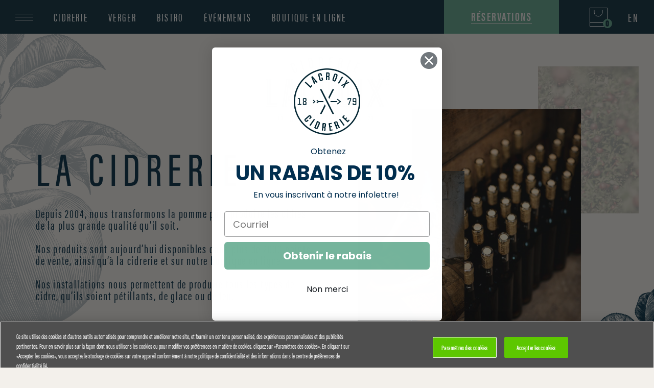

--- FILE ---
content_type: text/html; charset=UTF-8
request_url: https://www.cidrerielacroix.com/cidrerie/
body_size: 34377
content:

<!DOCTYPE html>
<html lang="fr" class="wp-singular page-template page-template-cider-house page-template-cider-house-php page page-id-430 wp-theme-cidrerie-lacroix desktop">
    <meta charset="UTF-8">
    <!--[if IE]><meta http-equiv="x-ua-compatible" content="IE=edge" /><![endif]-->
    <meta name="viewport" content="width=device-width, initial-scale=1, maximum-scale=1, user-scalable=0">
    <meta name="format-detection" content="telephone=no">
    <meta name="theme-color" content="#092c3c">
    <meta name="msapplication-navbutton-color" content="#092c3c">
    <meta name="apple-mobile-web-app-capable" content="yes">
    <meta name="apple-mobile-web-app-status-bar-style" content="#092c3c">
    <link rel="stylesheet" href="https://use.typekit.net/una5oif.css">
    <link rel="apple-touch-icon" sizes="57x57" href="https://www.cidrerielacroix.com/wp-content/themes/cidrerie-lacroix/img/fav/apple-icon-57x57.png">
    <link rel="apple-touch-icon" sizes="60x60" href="https://www.cidrerielacroix.com/wp-content/themes/cidrerie-lacroix/img/fav/apple-icon-60x60.png">
    <link rel="apple-touch-icon" sizes="72x72" href="https://www.cidrerielacroix.com/wp-content/themes/cidrerie-lacroix/img/fav/apple-icon-72x72.png">
    <link rel="apple-touch-icon" sizes="76x76" href="https://www.cidrerielacroix.com/wp-content/themes/cidrerie-lacroix/img/fav/apple-icon-76x76.png">
    <link rel="apple-touch-icon" sizes="114x114" href="https://www.cidrerielacroix.com/wp-content/themes/cidrerie-lacroix/img/fav/apple-icon-114x114.png">
    <link rel="apple-touch-icon" sizes="120x120" href="https://www.cidrerielacroix.com/wp-content/themes/cidrerie-lacroix/img/fav/apple-icon-120x120.png">
    <link rel="apple-touch-icon" sizes="144x144" href="https://www.cidrerielacroix.com/wp-content/themes/cidrerie-lacroix/img/fav/apple-icon-144x144.png">
    <link rel="apple-touch-icon" sizes="152x152" href="https://www.cidrerielacroix.com/wp-content/themes/cidrerie-lacroix/img/fav/apple-icon-152x152.png">
    <link rel="apple-touch-icon" sizes="180x180" href="https://www.cidrerielacroix.com/wp-content/themes/cidrerie-lacroix/img/fav/apple-icon-180x180.png">
    <link rel="icon" type="image/png" sizes="192x192" href="https://www.cidrerielacroix.com/wp-content/themes/cidrerie-lacroix/img/fav/android-icon-192x192.png">
    <link rel="icon" type="image/png" sizes="32x32" href="https://www.cidrerielacroix.com/wp-content/themes/cidrerie-lacroix/img/fav/favicon-32x32.png">
    <link rel="icon" type="image/png" sizes="96x96" href="https://www.cidrerielacroix.com/wp-content/themes/cidrerie-lacroix/img/fav/favicon-96x96.png">
    <link rel="icon" type="image/png" sizes="16x16" href="https://www.cidrerielacroix.com/wp-content/themes/cidrerie-lacroix/img/fav/favicon-16x16.png">
    <link rel="shortcut icon" type="image/x-icon" href="https://www.cidrerielacroix.com/wp-content/themes/cidrerie-lacroix/img/fav/favicon.ico">
    <link rel="manifest" href="https://www.cidrerielacroix.com/wp-content/themes/cidrerie-lacroix/img/fav/manifest.json">
            <style type="text/css">
            .banner {
                background-color: #f08c83;
                * {
                    color: #fff;
                }
            }
        </style>
        <meta name='robots' content='index, follow, max-image-preview:large, max-snippet:-1, max-video-preview:-1' />
	<style>img:is([sizes="auto" i], [sizes^="auto," i]) { contain-intrinsic-size: 3000px 1500px }</style>
	<link rel="alternate" hreflang="en" href="https://www.cidrerielacroix.com/en/cidrerie/" />
<link rel="alternate" hreflang="fr" href="https://www.cidrerielacroix.com/cidrerie/" />
<link rel="alternate" hreflang="x-default" href="https://www.cidrerielacroix.com/cidrerie/" />

	<!-- This site is optimized with the Yoast SEO plugin v25.5 - https://yoast.com/wordpress/plugins/seo/ -->
	<title>La cidrerie - Cidrerie Lacroix</title>
	<meta name="description" content="Depuis 2004, nous transformons la pomme pour produire les cidres de la plus grande qualité qu’il soit. Nos produits sont aujourd’hui disponibles dans plus de 2000 points de vente, ainsi qu’à la cidrerie!" />
	<link rel="canonical" href="https://www.cidrerielacroix.com/cidrerie/" />
	<meta property="og:locale" content="fr_FR" />
	<meta property="og:type" content="article" />
	<meta property="og:title" content="La cidrerie - Cidrerie Lacroix" />
	<meta property="og:description" content="Depuis 2004, nous transformons la pomme pour produire les cidres de la plus grande qualité qu’il soit. Nos produits sont aujourd’hui disponibles dans plus de 2000 points de vente, ainsi qu’à la cidrerie!" />
	<meta property="og:url" content="https://www.cidrerielacroix.com/cidrerie/" />
	<meta property="og:site_name" content="Cidrerie Lacroix" />
	<meta property="article:publisher" content="https://www.facebook.com/cidrelacroix/" />
	<meta property="article:modified_time" content="2024-09-23T15:22:01+00:00" />
	<meta property="og:image" content="https://www.cidrerielacroix.com/wp-content/uploads/2020/08/la-cidrerie.jpg" />
	<meta property="og:image:width" content="1200" />
	<meta property="og:image:height" content="628" />
	<meta property="og:image:type" content="image/jpeg" />
	<meta name="twitter:card" content="summary_large_image" />
	<meta name="twitter:label1" content="Durée de lecture estimée" />
	<meta name="twitter:data1" content="1 minute" />
	<script type="application/ld+json" class="yoast-schema-graph">{"@context":"https://schema.org","@graph":[{"@type":"WebPage","@id":"https://www.cidrerielacroix.com/cidrerie/","url":"https://www.cidrerielacroix.com/cidrerie/","name":"La cidrerie - Cidrerie Lacroix","isPartOf":{"@id":"https://www.cidrerielacroix.com/#website"},"primaryImageOfPage":{"@id":"https://www.cidrerielacroix.com/cidrerie/#primaryimage"},"image":{"@id":"https://www.cidrerielacroix.com/cidrerie/#primaryimage"},"thumbnailUrl":"https://www.cidrerielacroix.com/wp-content/uploads/2020/09/la-cidrerie.jpg","datePublished":"2020-08-25T13:52:50+00:00","dateModified":"2024-09-23T15:22:01+00:00","description":"Depuis 2004, nous transformons la pomme pour produire les cidres de la plus grande qualité qu’il soit. Nos produits sont aujourd’hui disponibles dans plus de 2000 points de vente, ainsi qu’à la cidrerie!","breadcrumb":{"@id":"https://www.cidrerielacroix.com/cidrerie/#breadcrumb"},"inLanguage":"fr-FR","potentialAction":[{"@type":"ReadAction","target":["https://www.cidrerielacroix.com/cidrerie/"]}]},{"@type":"ImageObject","inLanguage":"fr-FR","@id":"https://www.cidrerielacroix.com/cidrerie/#primaryimage","url":"https://www.cidrerielacroix.com/wp-content/uploads/2020/09/la-cidrerie.jpg","contentUrl":"https://www.cidrerielacroix.com/wp-content/uploads/2020/09/la-cidrerie.jpg","width":1200,"height":628},{"@type":"BreadcrumbList","@id":"https://www.cidrerielacroix.com/cidrerie/#breadcrumb","itemListElement":[{"@type":"ListItem","position":1,"name":"Home","item":"https://www.cidrerielacroix.com/"},{"@type":"ListItem","position":2,"name":"La cidrerie"}]},{"@type":"WebSite","@id":"https://www.cidrerielacroix.com/#website","url":"https://www.cidrerielacroix.com/","name":"Cidrerie Lacroix","description":"","publisher":{"@id":"https://www.cidrerielacroix.com/#organization"},"potentialAction":[{"@type":"SearchAction","target":{"@type":"EntryPoint","urlTemplate":"https://www.cidrerielacroix.com/?s={search_term_string}"},"query-input":{"@type":"PropertyValueSpecification","valueRequired":true,"valueName":"search_term_string"}}],"inLanguage":"fr-FR"},{"@type":"Organization","@id":"https://www.cidrerielacroix.com/#organization","name":"Cidrerie Lacroix","url":"https://www.cidrerielacroix.com/","logo":{"@type":"ImageObject","inLanguage":"fr-FR","@id":"https://www.cidrerielacroix.com/#/schema/logo/image/","url":"https://www.cidrerielacroix.com/wp-content/uploads/2020/09/cidrerie-logo-full.svg","contentUrl":"https://www.cidrerielacroix.com/wp-content/uploads/2020/09/cidrerie-logo-full.svg","width":"1024","height":"1024","caption":"Cidrerie Lacroix"},"image":{"@id":"https://www.cidrerielacroix.com/#/schema/logo/image/"},"sameAs":["https://www.facebook.com/cidrelacroix/","https://www.instagram.com/cidrelacroix/","https://www.youtube.com/channel/UC9tMPgft-pSOG72DH4jBOfg?sub_confirmation=1"]}]}</script>
	<!-- / Yoast SEO plugin. -->


<script type="text/javascript">
/* <![CDATA[ */
window._wpemojiSettings = {"baseUrl":"https:\/\/s.w.org\/images\/core\/emoji\/16.0.1\/72x72\/","ext":".png","svgUrl":"https:\/\/s.w.org\/images\/core\/emoji\/16.0.1\/svg\/","svgExt":".svg","source":{"concatemoji":"https:\/\/www.cidrerielacroix.com\/wp-includes\/js\/wp-emoji-release.min.js?ver=6.8.3"}};
/*! This file is auto-generated */
!function(s,n){var o,i,e;function c(e){try{var t={supportTests:e,timestamp:(new Date).valueOf()};sessionStorage.setItem(o,JSON.stringify(t))}catch(e){}}function p(e,t,n){e.clearRect(0,0,e.canvas.width,e.canvas.height),e.fillText(t,0,0);var t=new Uint32Array(e.getImageData(0,0,e.canvas.width,e.canvas.height).data),a=(e.clearRect(0,0,e.canvas.width,e.canvas.height),e.fillText(n,0,0),new Uint32Array(e.getImageData(0,0,e.canvas.width,e.canvas.height).data));return t.every(function(e,t){return e===a[t]})}function u(e,t){e.clearRect(0,0,e.canvas.width,e.canvas.height),e.fillText(t,0,0);for(var n=e.getImageData(16,16,1,1),a=0;a<n.data.length;a++)if(0!==n.data[a])return!1;return!0}function f(e,t,n,a){switch(t){case"flag":return n(e,"\ud83c\udff3\ufe0f\u200d\u26a7\ufe0f","\ud83c\udff3\ufe0f\u200b\u26a7\ufe0f")?!1:!n(e,"\ud83c\udde8\ud83c\uddf6","\ud83c\udde8\u200b\ud83c\uddf6")&&!n(e,"\ud83c\udff4\udb40\udc67\udb40\udc62\udb40\udc65\udb40\udc6e\udb40\udc67\udb40\udc7f","\ud83c\udff4\u200b\udb40\udc67\u200b\udb40\udc62\u200b\udb40\udc65\u200b\udb40\udc6e\u200b\udb40\udc67\u200b\udb40\udc7f");case"emoji":return!a(e,"\ud83e\udedf")}return!1}function g(e,t,n,a){var r="undefined"!=typeof WorkerGlobalScope&&self instanceof WorkerGlobalScope?new OffscreenCanvas(300,150):s.createElement("canvas"),o=r.getContext("2d",{willReadFrequently:!0}),i=(o.textBaseline="top",o.font="600 32px Arial",{});return e.forEach(function(e){i[e]=t(o,e,n,a)}),i}function t(e){var t=s.createElement("script");t.src=e,t.defer=!0,s.head.appendChild(t)}"undefined"!=typeof Promise&&(o="wpEmojiSettingsSupports",i=["flag","emoji"],n.supports={everything:!0,everythingExceptFlag:!0},e=new Promise(function(e){s.addEventListener("DOMContentLoaded",e,{once:!0})}),new Promise(function(t){var n=function(){try{var e=JSON.parse(sessionStorage.getItem(o));if("object"==typeof e&&"number"==typeof e.timestamp&&(new Date).valueOf()<e.timestamp+604800&&"object"==typeof e.supportTests)return e.supportTests}catch(e){}return null}();if(!n){if("undefined"!=typeof Worker&&"undefined"!=typeof OffscreenCanvas&&"undefined"!=typeof URL&&URL.createObjectURL&&"undefined"!=typeof Blob)try{var e="postMessage("+g.toString()+"("+[JSON.stringify(i),f.toString(),p.toString(),u.toString()].join(",")+"));",a=new Blob([e],{type:"text/javascript"}),r=new Worker(URL.createObjectURL(a),{name:"wpTestEmojiSupports"});return void(r.onmessage=function(e){c(n=e.data),r.terminate(),t(n)})}catch(e){}c(n=g(i,f,p,u))}t(n)}).then(function(e){for(var t in e)n.supports[t]=e[t],n.supports.everything=n.supports.everything&&n.supports[t],"flag"!==t&&(n.supports.everythingExceptFlag=n.supports.everythingExceptFlag&&n.supports[t]);n.supports.everythingExceptFlag=n.supports.everythingExceptFlag&&!n.supports.flag,n.DOMReady=!1,n.readyCallback=function(){n.DOMReady=!0}}).then(function(){return e}).then(function(){var e;n.supports.everything||(n.readyCallback(),(e=n.source||{}).concatemoji?t(e.concatemoji):e.wpemoji&&e.twemoji&&(t(e.twemoji),t(e.wpemoji)))}))}((window,document),window._wpemojiSettings);
/* ]]> */
</script>
<style id='wp-emoji-styles-inline-css' type='text/css'>

	img.wp-smiley, img.emoji {
		display: inline !important;
		border: none !important;
		box-shadow: none !important;
		height: 1em !important;
		width: 1em !important;
		margin: 0 0.07em !important;
		vertical-align: -0.1em !important;
		background: none !important;
		padding: 0 !important;
	}
</style>
<link rel='stylesheet' id='wp-block-library-css' href='https://www.cidrerielacroix.com/wp-includes/css/dist/block-library/style.min.css?ver=6.8.3' type='text/css' media='all' />
<style id='classic-theme-styles-inline-css' type='text/css'>
/*! This file is auto-generated */
.wp-block-button__link{color:#fff;background-color:#32373c;border-radius:9999px;box-shadow:none;text-decoration:none;padding:calc(.667em + 2px) calc(1.333em + 2px);font-size:1.125em}.wp-block-file__button{background:#32373c;color:#fff;text-decoration:none}
</style>
<style id='global-styles-inline-css' type='text/css'>
:root{--wp--preset--aspect-ratio--square: 1;--wp--preset--aspect-ratio--4-3: 4/3;--wp--preset--aspect-ratio--3-4: 3/4;--wp--preset--aspect-ratio--3-2: 3/2;--wp--preset--aspect-ratio--2-3: 2/3;--wp--preset--aspect-ratio--16-9: 16/9;--wp--preset--aspect-ratio--9-16: 9/16;--wp--preset--color--black: #000000;--wp--preset--color--cyan-bluish-gray: #abb8c3;--wp--preset--color--white: #ffffff;--wp--preset--color--pale-pink: #f78da7;--wp--preset--color--vivid-red: #cf2e2e;--wp--preset--color--luminous-vivid-orange: #ff6900;--wp--preset--color--luminous-vivid-amber: #fcb900;--wp--preset--color--light-green-cyan: #7bdcb5;--wp--preset--color--vivid-green-cyan: #00d084;--wp--preset--color--pale-cyan-blue: #8ed1fc;--wp--preset--color--vivid-cyan-blue: #0693e3;--wp--preset--color--vivid-purple: #9b51e0;--wp--preset--gradient--vivid-cyan-blue-to-vivid-purple: linear-gradient(135deg,rgba(6,147,227,1) 0%,rgb(155,81,224) 100%);--wp--preset--gradient--light-green-cyan-to-vivid-green-cyan: linear-gradient(135deg,rgb(122,220,180) 0%,rgb(0,208,130) 100%);--wp--preset--gradient--luminous-vivid-amber-to-luminous-vivid-orange: linear-gradient(135deg,rgba(252,185,0,1) 0%,rgba(255,105,0,1) 100%);--wp--preset--gradient--luminous-vivid-orange-to-vivid-red: linear-gradient(135deg,rgba(255,105,0,1) 0%,rgb(207,46,46) 100%);--wp--preset--gradient--very-light-gray-to-cyan-bluish-gray: linear-gradient(135deg,rgb(238,238,238) 0%,rgb(169,184,195) 100%);--wp--preset--gradient--cool-to-warm-spectrum: linear-gradient(135deg,rgb(74,234,220) 0%,rgb(151,120,209) 20%,rgb(207,42,186) 40%,rgb(238,44,130) 60%,rgb(251,105,98) 80%,rgb(254,248,76) 100%);--wp--preset--gradient--blush-light-purple: linear-gradient(135deg,rgb(255,206,236) 0%,rgb(152,150,240) 100%);--wp--preset--gradient--blush-bordeaux: linear-gradient(135deg,rgb(254,205,165) 0%,rgb(254,45,45) 50%,rgb(107,0,62) 100%);--wp--preset--gradient--luminous-dusk: linear-gradient(135deg,rgb(255,203,112) 0%,rgb(199,81,192) 50%,rgb(65,88,208) 100%);--wp--preset--gradient--pale-ocean: linear-gradient(135deg,rgb(255,245,203) 0%,rgb(182,227,212) 50%,rgb(51,167,181) 100%);--wp--preset--gradient--electric-grass: linear-gradient(135deg,rgb(202,248,128) 0%,rgb(113,206,126) 100%);--wp--preset--gradient--midnight: linear-gradient(135deg,rgb(2,3,129) 0%,rgb(40,116,252) 100%);--wp--preset--font-size--small: 13px;--wp--preset--font-size--medium: 20px;--wp--preset--font-size--large: 36px;--wp--preset--font-size--x-large: 42px;--wp--preset--spacing--20: 0.44rem;--wp--preset--spacing--30: 0.67rem;--wp--preset--spacing--40: 1rem;--wp--preset--spacing--50: 1.5rem;--wp--preset--spacing--60: 2.25rem;--wp--preset--spacing--70: 3.38rem;--wp--preset--spacing--80: 5.06rem;--wp--preset--shadow--natural: 6px 6px 9px rgba(0, 0, 0, 0.2);--wp--preset--shadow--deep: 12px 12px 50px rgba(0, 0, 0, 0.4);--wp--preset--shadow--sharp: 6px 6px 0px rgba(0, 0, 0, 0.2);--wp--preset--shadow--outlined: 6px 6px 0px -3px rgba(255, 255, 255, 1), 6px 6px rgba(0, 0, 0, 1);--wp--preset--shadow--crisp: 6px 6px 0px rgba(0, 0, 0, 1);}:where(.is-layout-flex){gap: 0.5em;}:where(.is-layout-grid){gap: 0.5em;}body .is-layout-flex{display: flex;}.is-layout-flex{flex-wrap: wrap;align-items: center;}.is-layout-flex > :is(*, div){margin: 0;}body .is-layout-grid{display: grid;}.is-layout-grid > :is(*, div){margin: 0;}:where(.wp-block-columns.is-layout-flex){gap: 2em;}:where(.wp-block-columns.is-layout-grid){gap: 2em;}:where(.wp-block-post-template.is-layout-flex){gap: 1.25em;}:where(.wp-block-post-template.is-layout-grid){gap: 1.25em;}.has-black-color{color: var(--wp--preset--color--black) !important;}.has-cyan-bluish-gray-color{color: var(--wp--preset--color--cyan-bluish-gray) !important;}.has-white-color{color: var(--wp--preset--color--white) !important;}.has-pale-pink-color{color: var(--wp--preset--color--pale-pink) !important;}.has-vivid-red-color{color: var(--wp--preset--color--vivid-red) !important;}.has-luminous-vivid-orange-color{color: var(--wp--preset--color--luminous-vivid-orange) !important;}.has-luminous-vivid-amber-color{color: var(--wp--preset--color--luminous-vivid-amber) !important;}.has-light-green-cyan-color{color: var(--wp--preset--color--light-green-cyan) !important;}.has-vivid-green-cyan-color{color: var(--wp--preset--color--vivid-green-cyan) !important;}.has-pale-cyan-blue-color{color: var(--wp--preset--color--pale-cyan-blue) !important;}.has-vivid-cyan-blue-color{color: var(--wp--preset--color--vivid-cyan-blue) !important;}.has-vivid-purple-color{color: var(--wp--preset--color--vivid-purple) !important;}.has-black-background-color{background-color: var(--wp--preset--color--black) !important;}.has-cyan-bluish-gray-background-color{background-color: var(--wp--preset--color--cyan-bluish-gray) !important;}.has-white-background-color{background-color: var(--wp--preset--color--white) !important;}.has-pale-pink-background-color{background-color: var(--wp--preset--color--pale-pink) !important;}.has-vivid-red-background-color{background-color: var(--wp--preset--color--vivid-red) !important;}.has-luminous-vivid-orange-background-color{background-color: var(--wp--preset--color--luminous-vivid-orange) !important;}.has-luminous-vivid-amber-background-color{background-color: var(--wp--preset--color--luminous-vivid-amber) !important;}.has-light-green-cyan-background-color{background-color: var(--wp--preset--color--light-green-cyan) !important;}.has-vivid-green-cyan-background-color{background-color: var(--wp--preset--color--vivid-green-cyan) !important;}.has-pale-cyan-blue-background-color{background-color: var(--wp--preset--color--pale-cyan-blue) !important;}.has-vivid-cyan-blue-background-color{background-color: var(--wp--preset--color--vivid-cyan-blue) !important;}.has-vivid-purple-background-color{background-color: var(--wp--preset--color--vivid-purple) !important;}.has-black-border-color{border-color: var(--wp--preset--color--black) !important;}.has-cyan-bluish-gray-border-color{border-color: var(--wp--preset--color--cyan-bluish-gray) !important;}.has-white-border-color{border-color: var(--wp--preset--color--white) !important;}.has-pale-pink-border-color{border-color: var(--wp--preset--color--pale-pink) !important;}.has-vivid-red-border-color{border-color: var(--wp--preset--color--vivid-red) !important;}.has-luminous-vivid-orange-border-color{border-color: var(--wp--preset--color--luminous-vivid-orange) !important;}.has-luminous-vivid-amber-border-color{border-color: var(--wp--preset--color--luminous-vivid-amber) !important;}.has-light-green-cyan-border-color{border-color: var(--wp--preset--color--light-green-cyan) !important;}.has-vivid-green-cyan-border-color{border-color: var(--wp--preset--color--vivid-green-cyan) !important;}.has-pale-cyan-blue-border-color{border-color: var(--wp--preset--color--pale-cyan-blue) !important;}.has-vivid-cyan-blue-border-color{border-color: var(--wp--preset--color--vivid-cyan-blue) !important;}.has-vivid-purple-border-color{border-color: var(--wp--preset--color--vivid-purple) !important;}.has-vivid-cyan-blue-to-vivid-purple-gradient-background{background: var(--wp--preset--gradient--vivid-cyan-blue-to-vivid-purple) !important;}.has-light-green-cyan-to-vivid-green-cyan-gradient-background{background: var(--wp--preset--gradient--light-green-cyan-to-vivid-green-cyan) !important;}.has-luminous-vivid-amber-to-luminous-vivid-orange-gradient-background{background: var(--wp--preset--gradient--luminous-vivid-amber-to-luminous-vivid-orange) !important;}.has-luminous-vivid-orange-to-vivid-red-gradient-background{background: var(--wp--preset--gradient--luminous-vivid-orange-to-vivid-red) !important;}.has-very-light-gray-to-cyan-bluish-gray-gradient-background{background: var(--wp--preset--gradient--very-light-gray-to-cyan-bluish-gray) !important;}.has-cool-to-warm-spectrum-gradient-background{background: var(--wp--preset--gradient--cool-to-warm-spectrum) !important;}.has-blush-light-purple-gradient-background{background: var(--wp--preset--gradient--blush-light-purple) !important;}.has-blush-bordeaux-gradient-background{background: var(--wp--preset--gradient--blush-bordeaux) !important;}.has-luminous-dusk-gradient-background{background: var(--wp--preset--gradient--luminous-dusk) !important;}.has-pale-ocean-gradient-background{background: var(--wp--preset--gradient--pale-ocean) !important;}.has-electric-grass-gradient-background{background: var(--wp--preset--gradient--electric-grass) !important;}.has-midnight-gradient-background{background: var(--wp--preset--gradient--midnight) !important;}.has-small-font-size{font-size: var(--wp--preset--font-size--small) !important;}.has-medium-font-size{font-size: var(--wp--preset--font-size--medium) !important;}.has-large-font-size{font-size: var(--wp--preset--font-size--large) !important;}.has-x-large-font-size{font-size: var(--wp--preset--font-size--x-large) !important;}
:where(.wp-block-post-template.is-layout-flex){gap: 1.25em;}:where(.wp-block-post-template.is-layout-grid){gap: 1.25em;}
:where(.wp-block-columns.is-layout-flex){gap: 2em;}:where(.wp-block-columns.is-layout-grid){gap: 2em;}
:root :where(.wp-block-pullquote){font-size: 1.5em;line-height: 1.6;}
</style>
<style id='age-gate-custom-inline-css' type='text/css'>
:root{--ag-background-color: rgba(9,44,60,1);--ag-background-image-position: center center;--ag-background-image-opacity: 1;--ag-form-background: rgba(9,44,60,1);--ag-text-color: #0a0a0a;--ag-blur: 5px;}
</style>
<link rel='stylesheet' id='age-gate-css' href='https://www.cidrerielacroix.com/wp-content/plugins/age-gate/dist/main.css?ver=3.7.1' type='text/css' media='all' />
<style id='age-gate-options-inline-css' type='text/css'>
:root{--ag-background-color: rgba(9,44,60,1);--ag-background-image-position: center center;--ag-background-image-opacity: 1;--ag-form-background: rgba(9,44,60,1);--ag-text-color: #0a0a0a;--ag-blur: 5px;}
</style>
<link rel='stylesheet' id='ye_dynamic-css' href='https://www.cidrerielacroix.com/wp-content/plugins/youtube-embed/css/main.min.css?ver=5.4' type='text/css' media='all' />
<link rel='stylesheet' id='main-css-css' href='https://www.cidrerielacroix.com/wp-content/themes/cidrerie-lacroix/css/build.css?ver=1768428540' type='text/css' media='all' />
<link rel="https://api.w.org/" href="https://www.cidrerielacroix.com/wp-json/" /><link rel="alternate" title="JSON" type="application/json" href="https://www.cidrerielacroix.com/wp-json/wp/v2/pages/430" /><link rel="EditURI" type="application/rsd+xml" title="RSD" href="https://www.cidrerielacroix.com/xmlrpc.php?rsd" />
<link rel='shortlink' href='https://www.cidrerielacroix.com/?p=430' />
<link rel="alternate" title="oEmbed (JSON)" type="application/json+oembed" href="https://www.cidrerielacroix.com/wp-json/oembed/1.0/embed?url=https%3A%2F%2Fwww.cidrerielacroix.com%2Fcidrerie%2F" />
<link rel="alternate" title="oEmbed (XML)" type="text/xml+oembed" href="https://www.cidrerielacroix.com/wp-json/oembed/1.0/embed?url=https%3A%2F%2Fwww.cidrerielacroix.com%2Fcidrerie%2F&#038;format=xml" />
<meta name="generator" content="WPML ver:4.7.6 stt:1,4;" />
		<style type="text/css" id="wp-custom-css">
			/* Extra styles for Catalogue Noel 2022*/

.cataloguenoel .intro {
    padding-left: 0px;
}


.cataloguenoel .intro p {
    max-width: 75%;
}

a.xmaslink {
    color: red;
}

a.xmaslink:hover {
    text-decoration:underline;
}

.cataloguenoel h2 {
    max-width: 75%;
}

main.restaurant .schedule-price .container .menu-container h2 img {
	transform: translate(0)
}
main.home .intro .container .intro-right .button-gift-card{
	left:-50px;
}
@media (max-width:1024px){
	main.home .intro .container .intro-right .button-gift-card{
		left:0px;
	}
} 
		</style>
		    <div class="preload-svgs">
        <svg class="svg-pool" version="1.1" xmlns="http://www.w3.org/2000/svg" xmlns:xlink="http://www.w3.org/1999/xlink">
	<g id="youtube" data-viewBox="0 0 45 32">
		<path fill="currentColor" d="M44,27.4l0.1-0.4c-0.5,1.9-2,3.4-3.9,4l0,0c-3.5,1-17.6,1-17.6,1S8.4,32,4.9,31C3,30.5,1.5,29,1,27.1l0,0C-0.3,20.2-0.3,11.9,1,4.6L1,4.9C1.5,3,3,1.5,4.9,1l0,0c3.5-1,17.6-1,17.6-1s14.1,0,17.6,1c1.9,0.6,3.4,2,3.9,3.9l0,0c0.6,3.2,0.9,6.9,0.9,10.6c0,0.1,0,0.3,0,0.4c0,0.1,0,0.3,0,0.4C45,20.2,44.7,23.9,44,27.4z M18,9.1v13.7L29.8,16L18,9.1z"/>
	</g>
	<g id="facebook" data-viewBox="0 0 32 32">
	    <path fill="currentColor" fill-rule="evenodd" d="M30.667 0H1.334C.597 0 0 .597 0 1.333v29.334C0 31.403.597 32 1.334 32H17V20h-4v-5h4v-4c0-4.133 2.617-6.167 6.304-6.167 1.766 0 3.284.132 3.726.19v4.32l-2.557.001c-2.005 0-2.473.953-2.473 2.351V15h5l-1 5h-4l.08 12h8.587c.736 0 1.333-.597 1.333-1.333V1.333C32 .597 31.403 0 30.667 0"/>
	</g>
   	<g id="facebook-f-only" data-viewBox="0 0 10 20">
		<path fill="currentColor" d="M8.2,3.3H10V0.1C9.7,0.1,8.6,0,7.3,0C4.7,0,2.9,1.7,2.9,4.7v2.8H0v3.6h2.9V20h3.6v-8.9h2.8l0.4-3.6H6.5V5.1C6.5,4,6.7,3.3,8.2,3.3L8.2,3.3z"/>
	</g>
	<g id="pinterest" data-viewBox="0 0 24 24">
	    <path fill="currentColor" fill-rule="evenodd" d="M12 0C5.373 0 0 5.373 0 12c0 5.084 3.163 9.43 7.627 11.178-.105-.95-.2-2.41.042-3.446.218-.936 1.407-5.965 1.407-5.965s-.36-.719-.36-1.781c0-1.669.968-2.915 2.172-2.915 1.024 0 1.518.769 1.518 1.69 0 1.03-.655 2.57-.993 3.996-.283 1.195.598 2.169 1.776 2.169 2.133 0 3.773-2.25 3.773-5.495 0-2.874-2.065-4.883-5.013-4.883-3.414 0-5.418 2.562-5.418 5.208 0 1.031.397 2.137.893 2.739.098.118.112.223.083.344-.091.379-.293 1.194-.333 1.36-.053.22-.174.267-.402.161-1.498-.697-2.435-2.889-2.435-4.649 0-3.785 2.75-7.261 7.929-7.261 4.162 0 7.397 2.966 7.397 6.93 0 4.136-2.607 7.464-6.227 7.464-1.216 0-2.359-.631-2.75-1.378 0 0-.602 2.291-.748 2.853-.27 1.042-1.002 2.349-1.491 3.146C9.57 23.813 10.763 24 12 24c6.627 0 12-5.373 12-12S18.627 0 12 0"/>
	</g>
	<g id="enveloppe" data-viewBox="0 0 28 20">
	    <path fill="currentColor" d="M18,10.6L28,17V4L18,10.6z M0,4v13l10-6.4L0,4z M26.3,0H1.7C0.8,0,0.1,0.7,0,1.5L14,11l14-9.5C27.9,0.7,27.2,0,26.3,0z M17,11l-2.5,1.7c-0.1,0.1-0.3,0.2-0.5,0.2s-0.3-0.1-0.5-0.2L11,11L0,18.4C0.1,19.3,0.8,20,1.7,20h24.6c0.9,0,1.6-0.7,1.7-1.6C28,18.4,17,11,17,11z"/>
	</g>
	<g id="link" data-viewBox="0 0 30 26">
	    <path fill="currentColor" d="M28.4,2.1c-1-1-2.4-1.6-3.9-1.6c-1.5,0-2.8,0.6-3.9,1.6l-7.1,7.1c-1.4,1.4-1.9,3.5-1.4,5.4c0.2,0.6,0.7,0.9,1.3,0.7c0.6-0.2,0.9-0.7,0.7-1.3c-0.3-1.2,0-2.5,0.9-3.3l7.1-7.1c1.3-1.3,3.5-1.3,4.8,0c1.3,1.3,1.3,3.5,0,4.8l-7.1,7.1c-0.5,0.5-1,0.8-1.7,0.9c-0.6,0.1-0.9,0.7-0.8,1.2c0.1,0.5,0.5,0.8,1,0.8c0.1,0,0.1,0,0.2,0c1-0.2,2-0.7,2.7-1.5l7.1-7.1C30.5,7.7,30.5,4.3,28.4,2.1L28.4,2.1z M17.8,11.4c-0.2-0.6-0.7-0.9-1.3-0.7c-0.6,0.2-0.9,0.7-0.7,1.3c0.3,1.2,0,2.5-0.9,3.3l-7.1,7.1c-1.3,1.3-3.5,1.3-4.8,0c-1.3-1.3-1.3-3.5,0-4.8l7.1-7.1c0.5-0.5,1.1-0.8,1.7-0.9c0.6-0.1,0.9-0.7,0.8-1.2c-0.1-0.6-0.7-0.9-1.2-0.8l0,0c-1,0.2-2,0.7-2.7,1.5l-7.1,7.1c-2.1,2.2-2.1,5.7,0.1,7.8c2.1,2.1,5.6,2.1,7.7,0l7.1-7.1C17.8,15.4,18.3,13.3,17.8,11.4L17.8,11.4z"/>
	</g>
	<g id="shop" data-viewBox="0 0 35 37">
		<path fill="none" stroke="currentColor" d="M0.5,0.5h34v36h-34V0.5z M25,4.9v4c0,4.4-3.6,8-8,8s-8-3.6-8-8v-3v-1 M0.5,29.5h34"/>
	</g>
	<g id="instagram" data-viewBox="0 0 34 34">
		<path fill="currentColor" d="M23.4,0H10.6C4.8,0,0,4.8,0,10.6v12.8C0,29.2,4.8,34,10.6,34h12.8C29.2,34,34,29.2,34,23.4V10.6C34,4.8,29.2,0,23.4,0zM30.8,23.4c0,4.1-3.3,7.4-7.4,7.4H10.6c-4.1,0-7.4-3.3-7.4-7.4V10.6c0-4.1,3.3-7.4,7.4-7.4h12.8c4.1,0,7.4,3.3,7.4,7.4V23.4zM17.5,9C12.8,9,9,12.8,9,17.5s3.8,8.5,8.5,8.5s8.5-3.8,8.5-8.5S22.2,9,17.5,9z M17.5,22.8c-2.9,0-5.3-2.4-5.3-5.3c0-2.9,2.4-5.3,5.3-5.3s5.3,2.4,5.3,5.3C22.8,20.4,20.4,22.8,17.5,22.8z M26,6c1.1,0,2,0.9,2,2s-0.9,2-2,2s-2-0.9-2-2S24.9,6,26,6z"/>
	</g>
	<g id="logo" data-viewBox="0 0 237 126.2" fill-rule="evenodd" clip-rule="evenodd" fill="currentColor">
		<path class="st0" d="M1.7,94.3L0,97.4h22l0.5-3.1H1.7z M227.3,94.5L216.1,69l10.2-23.1l2.2-2.9h-4.7l-9.6,21.9l-0.7-1.7l8.9-20.2h-6l1.1,2.9L211.7,59l-5.8-13.1l1.1-2.9h-6l24,54.5h4.5L227.3,94.5z M6.7,42.9v46.9H5.4V42.9h-5l1.3,3v47h21l0.6-4.2l-2.7,1.1H10.4V46l1.3-3H6.7z M175.4,97.4h5V42.9h-5l1.3,3v48.5L175.4,97.4z M186.8,42.9h-5v54.5h5l-1.4-2.9V46L186.8,42.9z M43.4,42.9L43.4,42.9l-7.7,54.5h4.9l-1.3-2.9L44.7,54l2.8,21.3l-4.5,2l-0.5,3.8l8.7-3.9l-4.9-34.4H43.4z M37.7,42.9l1.2,2.8l-7.4,48.7l-1.7,2.9h4.6l7.7-54.5H37.7z M60.2,97.4l-1.7-2.9l-7.4-48.7l1.2-2.8h-4.7l7.7,54.5H60.2z M42.3,82.7l-0.5,3.8l6.7-3l0,0l0-0.1l0,0.1l1.4,11l-1.3,2.9H54l-2.6-18.7L42.3,82.7z M118.2,42.9c7.1,0,10.6,3.3,10.6,10.1v12.4c0,5.5-2.4,8.8-7.1,9.8L132,97.4h-3.6l-10.1-21.9h-1.5l10.1,21.9h-6.3l1.3-2.9l-8.7-18.9h-0.6v19l1.3,2.9h-5V51.7h3.7v16.6h3.9c2.4,0,3.6-1.1,3.6-3.3V53.5c0-2.1-1.1-3.1-3.3-3.1h-9.3v47.1h-5l1.3-2.9v0V47.3h12.9c6,0,7,2.3,7,7.3v11.1c0,4.8-3.2,5.5-6.6,5.5h-4.6v1.3h4.6c2.2,0,8,0,8-6.8V54.7c0-5.5-1.4-8.7-8.4-8.7h-12.9l-1.3-3L118.2,42.9L118.2,42.9z M199.5,42.9h-4.7l2.2,2.9L207.2,69L196,94.5l-2.2,2.9h4.6l10.7-24.2l0.7,1.7l-9.9,22.5h6l-1.1-2.9l6.8-15.5l6.8,15.5l-1.1,2.9h6L199.5,42.9z M155.1,42.5h-4.7c-7.1,0-10.6,3.3-10.6,10.1v35.2c0,6.8,3.5,10.1,10.6,10.1h1.7v-3h-1.5c-4.3,0-7.1-2.5-7.1-6.8V52.3c0-4.3,2.8-6.8,7.1-6.8h4.4c4.3,0,7.1,2.5,7.1,6.8v35.9c0,4.3-2.8,6.8-7.1,6.8h-1.5v3h1.7c7.1,0,10.6-3.3,10.6-10.1V52.6C165.7,45.8,162.2,42.5,155.1,42.5 M155,46.8h-1.5v3h0.2c2.3,0,3.4,1,3.4,3.2v34.4c0,2.2-1.1,3.2-3.4,3.2h-1.7c-2.3,0-3.4-1-3.4-3.2V53c0-2.2,1.1-3.2,3.4-3.2h0.2v-3h-1.5c-5.2,0-5.7,3.8-5.7,5.4v35.8c0,1.6,0.6,5.4,5.7,5.4h4.4c5.2,0,5.7-3.8,5.7-5.4V52.3C160.7,50.6,160.1,46.8,155,46.8 M71.1,88.1V52.3c0-4.3,2.8-6.8,7.1-6.8h3.9c4.3,0,7.1,2.5,7.1,6.8v9.4l3.7-1.6v-7.4c0-6.8-3.5-10.1-10.6-10.1H78c-7.1,0-10.6,3.3-10.6,10.1v35.2c0,6.8,3.5,10.1,10.6,10.1h1.4v-3h-1.3C73.9,94.9,71.1,92.4,71.1,88.1 M89.1,78.1v10.1c0,4.3-2.8,6.8-7.1,6.8h-1.3v3h1.4c7.1,0,10.6-3.3,10.6-10.1V76.4C92.8,76.4,89.1,78.1,89.1,78.1z M84.1,53v10.9l3.7-1.6v-10c0-1.6-0.6-5.4-5.7-5.4h-1.3v3C83,49.8,84.1,50.8,84.1,53 M84.1,80.3v7.1c0,2.2-1.1,3.2-3.3,3.2h-1.2c-2.3,0-3.3-1-3.3-3.2V53c0-2.2,1-3.2,3.3-3.2v-3h-1.3c-5.2,0-5.7,3.8-5.7,5.4v35.8c0,1.6,0.6,5.4,5.7,5.4h3.9c5.2,0,5.7-3.8,5.7-5.4v-9.5L84.1,80.3L84.1,80.3z M53.3,29.5c1,2.3,2.7,3,5,2l0.7-0.3c2.3-1,3-2.7,2-5l-1.7-3.9l-2.1,0.9l1.7,4c0.4,1,0.2,1.6-0.8,2l-0.6,0.3c-1,0.4-1.6,0.2-2-0.8l-5.4-12.4c-0.4-1-0.2-1.6,0.8-2l0.5-0.2c1-0.4,1.6-0.2,2,0.8l1.5,3.5l2.1-0.9l-1.5-3.4c-1-2.3-2.6-3-5-2l-0.7,0.3c-2.3,1-3,2.7-2,5C48.1,17.3,53.3,29.5,53.3,29.5z M74.3,25.7L68.7,5.9l-2.3,0.6l5.6,19.8L74.3,25.7z M85,4.5c1.6-0.3,2.4,0.4,2.7,2l1.9,11.4c0.3,1.6-0.3,2.5-1.9,2.7l-1.4,0.2L83.6,4.8L85,4.5L85,4.5z M88.2,22.7c3-0.5,4.3-2.2,3.8-5.2L90,6.1c-0.5-3-2.2-4.3-5.2-3.7L81,3l3.4,20.3L88.2,22.7L88.2,22.7z M106.2,2.3c1.1-0.1,1.6,0.4,1.6,1.5l0.2,4.4c0.1,1.2-0.5,1.8-1.6,1.8l-1.8,0.1l-0.4-7.7C104.2,2.3,106.2,2.3,106.2,2.3z M105.1,20.8l-0.4-8.6l1.7-0.1c1.2-0.1,1.8,0.5,1.9,1.7l0.3,6.8l2.3-0.1l-0.3-6.9c-0.1-1.6-0.7-2.4-2-2.7c1.2-0.5,1.8-1.5,1.7-3.3l-0.2-3.8c-0.1-2.6-1.5-3.8-4-3.6l-4.4,0.2l1,20.6L105.1,20.8z M127.9,18.7l-4.2-0.2l0.4-7.3l4,0.2l0.1-2.1l-4-0.2l0.4-6.8l4.1,0.2l0.1-2.2L122.4,0l-1.1,20.6l6.5,0.4L127.9,18.7z M143.2,4.2l1.9,0.3c1,0.2,1.5,0.7,1.3,1.8l-0.7,4.4c-0.2,1.2-0.8,1.6-2,1.4l-1.7-0.3L143.2,4.2L143.2,4.2z M141.6,13.8l1.7,0.3c1.2,0.2,1.7,0.8,1.5,2.1l-1.1,6.8l2.3,0.4l1.1-6.8c0.3-1.6-0.2-2.5-1.4-3c1.2-0.3,2-1.1,2.3-2.9l0.6-3.8c0.4-2.5-0.6-4-3.1-4.4l-4.3-0.7L137.8,22l2.3,0.4L141.6,13.8L141.6,13.8z M163.8,6.5l-2.3-0.6l-5.6,19.8l2.3,0.6L163.8,6.5z M174.8,30l-3.9-1.6l2.8-6.7l3.7,1.5l0.8-2l-3.7-1.5l2.6-6.3L181,15l0.8-2l-6-2.5l-8,19l6,2.5L174.8,30z M232.1,47.7h-0.7v-4.3h-0.7v-0.5h2.1v0.5h-0.7V47.7z M236.2,42.9l-0.8,3.9l-0.8-3.9h-0.8v4.8h0.6v-3.4l0.7,3.4h0.6l0.7-3.4v3.4h0.6v-4.8H236.2z M233.3,49.5l-0.8,3.9l-0.8-3.9H231v4.8h0.6v-3.4l0.7,3.4h0.6l0.7-3.4v3.4h0.6v-4.8H233.3z M236.3,52.9v0.6c0,0.2-0.1,0.4-0.4,0.4c-0.3,0-0.4-0.1-0.4-0.4v-3.2c0-0.2,0.1-0.4,0.4-0.4c0.3,0,0.4,0.1,0.4,0.4v0.6h0.6v-0.6c0-0.5-0.3-0.8-1-0.8s-1,0.3-1,0.8v3.2c0,0.5,0.3,0.8,1,0.8s1-0.3,1-0.8v-0.6H236.3L236.3,52.9z M196.9,117.2h1v-1h2.1l-2.5,6.5h1l2.4-6.4v-1.1h-4V117.2z M205.4,118.5l-0.3,0.2h-1.5l-0.3-0.2v-2l0.2-0.2h1.5l0.2,0.2V118.5z M205.8,115.3h-2.9l-0.5,0.5v3.3l0.6,0.6h2.4v1.9l-0.2,0.2h-1.5l-0.2-0.2v-0.6h-1v1.3l0.5,0.5h2.9l0.5-0.5v-6.4L205.8,115.3z M196.9,126.1h9.4v-0.9h-9.4V126.1z M196.9,112.9h9.4V112h-9.4V112.9z M31.5,118.2l-0.2,0.3h-1.5l-0.2-0.3v-1.8l0.2-0.2h1.5l0.2,0.2L31.5,118.2L31.5,118.2z M31.5,121.6l-0.2,0.2h-1.5l-0.2-0.2v-1.9l0.2-0.2h1.5l0.2,0.2L31.5,121.6L31.5,121.6z M32.5,115.8l-0.5-0.5h-2.9l-0.5,0.5v2.4l0.7,0.7l-0.7,0.7v2.5l0.6,0.5h2.9l0.5-0.5v-2.5l-0.7-0.7l0.7-0.7V115.8z M25.6,115.3h-2.1l-0.3,0.9h1.5v5.6h-1.5v0.9h4v-1h-1.5V115.3z M23.1,126.1h9.4v-0.9h-9.4V126.1z M23.1,112.9h9.4V112h-9.4V112.9z M180.9,121.3v2.4c0,0.7-0.4,1.1-1.1,1.1h-0.5c-0.8,0-1.1-0.3-1.1-1.1v-9.3c0-0.7,0.4-1.1,1.1-1.1h0.4c0.8,0,1.1,0.3,1.1,1.1v2h1.6v-1.9c0-1.7-0.9-2.6-2.7-2.6h-0.6c-1.8,0-2.8,0.9-2.8,2.6v9.1c0,1.8,0.9,2.6,2.8,2.6h0.6c1.8,0,2.8-0.9,2.8-2.6v-2.3H180.9L180.9,121.3z M56.4,126.1h5v-1.5h-5V126.1z M51.4,118.9l-2.1-1.4c-0.5-0.3-0.8-0.6-0.8-1.3v-1.8c0-0.7,0.4-1.1,1.1-1.1H50c0.8,0,1.1,0.3,1.1,1.1v2h1.7v-1.9c0-1.7-0.9-2.6-2.7-2.6h-0.4c-1.8,0-2.8,0.9-2.8,2.6v1.7c0,1.1,0.3,1.9,1.4,2.6l2.1,1.4c0.5,0.3,0.7,0.6,0.7,1.3v2.1c0,0.7-0.4,1.1-1.1,1.1h-0.3c-0.8,0-1.1-0.3-1.1-1.1v-2.4h-1.6v2.3c0,1.7,0.9,2.6,2.7,2.6h0.5c1.8,0,2.8-0.9,2.8-2.6v-2.1C52.8,120.3,52.5,119.7,51.4,118.9 M56.4,113.5h1.7v7.8h1.7v-7.8h1.7V112h-5V113.5z M73.9,123.5c0,0.8-0.4,1.1-1.2,1.1h-0.9v1.5h1c1.8,0,2.8-0.9,2.8-2.6V112h-1.7C73.9,112,73.9,123.5,73.9,123.5z M83.9,123.7c0,0.7-0.4,1.1-1.1,1.1h-0.5c-0.8,0-1.1-0.3-1.1-1.1v-9.3c0-0.7,0.4-1.1,1.1-1.1h0.5c0.8,0,1.1,0.3,1.1,1.1V123.7z M82.9,111.9h-0.6c-1.8,0-2.8,0.9-2.8,2.6v9.1c0,1.8,0.9,2.6,2.8,2.6h0.6c1.8,0,2.8-0.9,2.8-2.6v-9.1C85.6,112.7,84.7,111.9,82.9,111.9z M94,118.9l-2.1-1.4c-0.5-0.3-0.8-0.6-0.8-1.3v-1.8c0-0.7,0.4-1.1,1.1-1.1h0.3c0.8,0,1.1,0.3,1.1,1.1v2h1.7v-1.9c0-1.7-0.9-2.6-2.7-2.6h-0.4c-1.8,0-2.8,0.9-2.8,2.6v1.7c0,1.1,0.3,1.9,1.4,2.6l2.1,1.4c0.5,0.3,0.7,0.6,0.7,1.3v2.1c0,0.7-0.4,1.1-1.1,1.1h-0.3c-0.8,0-1.1-0.3-1.1-1.1v-2.4h-1.6v2.3c0,1.7,0.9,2.6,2.7,2.6h0.5c1.8,0,2.8-0.9,2.8-2.6v-2.1C95.4,120.3,95.1,119.7,94,118.9 M100.9,119.6h2.9v-1.5h-2.9v-4.7h3V112h-4.7v14.1h4.7v-1.5h-3V119.6z M111.7,118.3c0,0.7-0.4,1.1-1.1,1.1h-1.2v-5.9h1.2c0.8,0,1.1,0.3,1.1,1.1L111.7,118.3L111.7,118.3z M110.6,112h-2.9v14.1h1.7v-5.3h1.2c1.8,0,2.7-0.9,2.7-2.6v-3.6C113.4,112.9,112.5,112,110.6,112L110.6,112z M121.5,118.1h-2.8V112h-1.7v14.1h1.7v-6.4h2.8v6.4h1.7V112h-1.7V118.1z M137.7,123c0,1.1-0.5,1.6-1.7,1.6h-1v-11.2h1c1.1,0,1.7,0.5,1.7,1.6V123z M136.1,112h-2.8v14.1h2.8c2.2,0,3.3-1,3.3-3.1v-7.9C139.4,113,138.3,112,136.1,112z M147.6,123.7c0,0.7-0.4,1.1-1.1,1.1h-0.4c-0.8,0-1.1-0.3-1.1-1.1V112h-1.7v11.6c0,1.8,0.9,2.6,2.7,2.6h0.5c1.8,0,2.8-0.9,2.8-2.6V112h-1.7L147.6,123.7L147.6,123.7z M161,112h-1.7v14.1h4.5v-1.5H161V112z M168.9,122.3l1.1-7.8l1.2,7.8H168.9z M169,112l-2.3,14.1h1.6l0.3-2.4h2.7l0.4,2.4h1.7l-2.3-14.1H169L169,112z M152.3,119.7h4v-1.5h-4V119.7z M126.3,119.7h4v-1.5h-4V119.7z M64.9,119.7h4v-1.5h-4V119.7z"/>
	</g>
	<g id="logo-badge" data-viewBox="0 0 110 115" fill="currentColor">
		<path d="M11.4,22.2l4.3,3.7c0.8,0.7,1.6,0.6,2.4-0.2l0.2-0.3c0.8-0.9,0.7-1.7-0.1-2.4l-1.4-1.2l-0.7,0.8l1.4,1.2c0.3,0.3,0.4,0.6,0,1l-0.2,0.2c-0.3,0.4-0.6,0.4-1,0.1l-4.4-3.8c-0.3-0.3-0.4-0.6,0-1l0.2-0.2c0.3-0.4,0.6-0.4,1-0.1l1.2,1.1l0.7-0.8l-1.2-1c-0.8-0.7-1.6-0.6-2.3,0.2l-0.2,0.3C10.5,20.7,10.6,21.5,11.4,22.2 M22,21.5l-6-6.4l-0.8,0.7l6,6.4L22,21.5z M20.7,12.3c0.6-0.4,1-0.4,1.4,0.2l3,3.9c0.4,0.5,0.4,1-0.2,1.4l-0.5,0.4l-4.2-5.6C20.2,12.7,20.7,12.3,20.7,12.3z M25.5,18.6c1.1-0.8,1.3-1.7,0.5-2.8l-3-3.9c-0.8-1.1-1.7-1.2-2.8-0.3l-1.4,1.1l5.3,7C24.1,19.6,25.5,18.6,25.5,18.6z M26.4,8.5l0.8-0.4c0.4-0.2,0.7-0.2,0.9,0.2L29,10c0.2,0.4,0.1,0.8-0.3,1L28,11.4L26.4,8.5z M30.3,15.4l-1.8-3.2l0.7-0.4c0.5-0.3,0.8-0.2,1.1,0.3l1.4,2.6l0.9-0.5l-1.5-2.6c-0.3-0.6-0.7-0.8-1.3-0.6c0.4-0.4,0.4-0.9,0-1.6l-0.8-1.4c-0.5-1-1.3-1.1-2.3-0.6l-1.7,1l4.3,7.7C29.4,15.9,30.3,15.4,30.3,15.4z M37.7,11.8L37.4,11l-1.7,0.7l-1.2-2.9l1.6-0.7l-0.3-0.8L34.1,8L33,5.3l1.7-0.7l-0.4-0.9l-2.7,1.1l3.3,8.1L37.7,11.8z M39.1,3.1L40,2.9c0.5-0.1,0.7,0,0.8,0.5l0.5,1.8c0.1,0.5,0,0.8-0.6,0.9L40,6.3L39.1,3.1L39.1,3.1z M41.2,10.7l-1-3.6L41,6.9c0.5-0.1,0.8,0,1,0.5l0.8,2.8l1-0.3L43,7.1c-0.2-0.7-0.5-0.9-1.1-0.9c0.5-0.3,0.6-0.8,0.4-1.5l-0.4-1.6c-0.3-1.1-1-1.4-2.1-1.1l-1.9,0.5l2.3,8.5L41.2,10.7L41.2,10.7z M47.5,9.3l-1.4-8.7l-1,0.2l1.4,8.7L47.5,9.3z M53.2,8.8l-0.1-0.9L51.2,8L51,4.9l1.8-0.1l-0.1-0.9L51,4L50.8,1l1.8-0.1L52.6,0l-2.9,0.2L50.2,9L53.2,8.8z M62.1,8.4l-1.7-0.2l0.9-7.8l-1-0.1l-1,8.7L62,9.3L62.1,8.4z M67.7,3.1L67.3,8l-1.4-0.3L67.7,3.1z M65.6,8.5l1.7,0.4l-0.1,1.5l1,0.2l0.7-8.9l-1.3-0.3L64,9.6l1,0.2C65,9.9,65.6,8.5,65.6,8.5z M71.9,12l0.3,0.1c1.1,0.4,1.8,0.1,2.2-0.9l0.7-1.7l-1-0.4l-0.7,1.7c-0.2,0.4-0.4,0.5-0.9,0.4l-0.3-0.1c-0.4-0.2-0.6-0.5-0.4-0.9l2.1-5.4c0.2-0.4,0.4-0.5,0.9-0.4l0.2,0.1c0.4,0.2,0.6,0.4,0.4,0.9L74.9,7l1,0.4l0.6-1.5c0.4-1,0.1-1.7-1-2.1l-0.3-0.1c-1.1-0.4-1.8-0.1-2.2,0.9l-2,5.3C70.5,10.9,70.8,11.6,71.9,12 M80.9,7.4l0.8,0.4C82.1,8,82.2,8.3,82,8.7l-0.9,1.7c-0.2,0.4-0.6,0.5-1,0.3l-0.7-0.4C79.3,10.2,80.9,7.4,80.9,7.4z M77.2,14.3l1.8-3.2l0.7,0.4c0.5,0.3,0.6,0.6,0.3,1.1L78.5,15l0.9,0.5l1.4-2.6c0.3-0.6,0.3-1-0.2-1.4c0.6,0.1,1-0.1,1.4-0.8l0.8-1.4c0.5-1,0.3-1.7-0.7-2.3L80.4,6l-4.2,7.7L77.2,14.3z M83.4,16.4l3.4-4.7c0.3-0.4,0.6-0.4,1-0.1l0.3,0.2c0.4,0.3,0.4,0.6,0.2,0.9l-3.4,4.7c-0.3,0.4-0.6,0.4-1,0.1l-0.3-0.2C83.2,17,83.2,16.7,83.4,16.4 M83,18l0.3,0.2c0.9,0.7,1.7,0.6,2.3-0.3l3.4-4.6c0.6-0.9,0.5-1.7-0.4-2.3l-0.3-0.2c-0.9-0.7-1.7-0.6-2.4,0.3l-3.4,4.6C82,16.6,82.1,17.3,83,18 M87.7,21.7l5.9-6.5l-0.8-0.7L86.9,21L87.7,21.7z M90.2,24.2l3.2-1.5l-1.9,3l0.7,0.8l2.4-4l4.2-1.9l-0.7-0.8l-3.2,1.6l1.9-3l-0.7-0.8l-2.4,4l-4.2,1.9L90.2,24.2z M15.4,92.2l-0.2-1.5c0-0.4,0-0.6,0.3-0.9l0.8-0.7c0.3-0.3,0.7-0.3,1,0.1l0.1,0.1c0.3,0.4,0.3,0.7,0,1l-1.2,1.1l0.7,0.8l1.2-1c0.8-0.7,0.9-1.5,0.1-2.3L18,88.5c-0.7-0.9-1.5-0.9-2.4-0.2l-0.8,0.7c-0.5,0.5-0.8,0.9-0.7,1.7l0.2,1.6c0,0.4,0,0.6-0.3,0.9L13,94c-0.3,0.3-0.7,0.3-1-0.1l-0.1-0.2c-0.3-0.4-0.3-0.7,0.1-1l1.4-1.2l-0.7-0.8L11.3,92c-0.8,0.7-0.9,1.5-0.1,2.3l0.2,0.2c0.7,0.9,1.5,0.9,2.4,0.2l1-0.8C15.3,93.4,15.4,93,15.4,92.2 M22.2,94l0.5-0.6l-2-1.9l-0.5,0.6l0.7,0.6l-3.3,3.5l0.7,0.6l3.3-3.5L22.2,94z M22.9,99.9l-1.8-1.4l-0.6,0.7l1.8,1.4L22.9,99.9z M28.1,97.6l-4,6c-0.3,0.4-0.6,0.4-1,0.2l-0.5-0.3l-0.5,0.8l0.5,0.4c1,0.6,1.7,0.5,2.3-0.4l3.9-6C29,98.1,28.1,97.6,28.1,97.6z M33.1,102.1l-2.6,5.2c-0.2,0.4-0.5,0.5-0.9,0.3l-0.3-0.1c-0.4-0.2-0.5-0.5-0.3-0.9l2.6-5.2c0.2-0.4,0.5-0.5,0.9-0.3l0.3,0.1C33.2,101.4,33.3,101.7,33.1,102.1 M33.2,100.4l-0.4-0.2c-1-0.5-1.8-0.3-2.3,0.7l-2.5,5.1c-0.5,1-0.2,1.7,0.8,2.2l0.4,0.2c1,0.5,1.8,0.3,2.3-0.7l2.6-5.1C34.5,101.7,34.3,100.9,33.2,100.4 M39.1,102.8l-0.2-0.1c-1.1-0.4-1.8-0.1-2.2,1l-0.3,1c-0.2,0.7-0.2,1.2,0.3,1.8l0.9,1.3c0.2,0.3,0.3,0.5,0.2,0.9l-0.4,1.2c-0.1,0.4-0.4,0.6-0.9,0.4l-0.2-0.1c-0.4-0.2-0.6-0.4-0.4-0.9l0.6-1.8l-1-0.3l-0.6,1.7c-0.3,1,0,1.7,1.1,2.1l0.3,0.1c1.1,0.4,1.8,0.1,2.2-1l0.4-1.2c0.2-0.7,0.2-1.2-0.3-1.8l-0.9-1.2c-0.2-0.3-0.3-0.5-0.2-1l0.4-1c0.1-0.4,0.4-0.6,0.9-0.4l0.2,0.1c0.4,0.2,0.6,0.4,0.4,0.9l-0.5,1.5l1,0.3l0.5-1.5C40.5,103.9,40.1,103.2,39.1,102.8 M41.4,112.7l2.9,0.6l0.2-0.9l-1.8-0.4l0.6-3l1.7,0.4l0.2-0.9l-1.7-0.4l0.6-2.9l1.8,0.4l0.2-0.9l-2.8-0.6L41.4,112.7z M50.7,109.3c0,0.5-0.3,0.6-0.8,0.6l-0.7-0.1l0.3-3.6l0.7,0.1c0.5,0,0.7,0.3,0.6,0.7C50.9,106.9,50.7,109.3,50.7,109.3z M50.4,105.3l-1.8-0.2l-0.8,8.8l1.1,0.1l0.3-3.3l0.8,0.1c1.1,0.1,1.8-0.4,1.9-1.5l0.2-2.2C52.1,106,51.6,105.4,50.4,105.3L50.4,105.3z M57.5,105.4l0.1,3.8l-1.7,0.1l-0.1-3.8l-1.1,0l0.3,8.8l1.1,0l-0.2-4l1.7-0.1l0.2,4l1.1,0l-0.3-8.8L57.5,105.4z M61.7,109.9l0.1,0.9l2.3-0.3l-0.1-0.9L61.7,109.9z M69.3,111.5l-0.6,0.2l-1.8-6.7l0.6-0.2c0.7-0.2,1.1,0.1,1.3,0.7l1.3,4.8C70.2,110.9,70,111.3,69.3,111.5z M69.8,105.2c-0.3-1.3-1.1-1.7-2.5-1.3l-1.7,0.5l2.3,8.5l1.7-0.5c1.3-0.4,1.8-1.1,1.5-2.4L69.8,105.2L69.8,105.2z M75.2,101l-1,0.4l2.8,6.7c0.2,0.4,0.1,0.7-0.4,0.9l-0.2,0.1c-0.4,0.2-0.7,0.1-0.9-0.3l-2.8-6.7l-1,0.4l2.8,6.7c0.4,1,1.2,1.3,2.2,0.8l0.3-0.1c1.1-0.4,1.4-1.2,0.9-2.2L75.2,101L75.2,101z M79.7,104.1l0.4,0.8l2-1.1l-0.4-0.8L79.7,104.1z M86.9,103.3l-4.5-6.4l-0.9,0.6l5.1,7.2l2.3-1.6l-0.5-0.8L86.9,103.3z M91.8,97.5l-1.1,1L88,94.3C88,94.3,91.8,97.5,91.8,97.5z M86.5,93.6l4.8,7.5l0.8-0.7l-0.8-1.2l1.3-1.1l1.2,0.9l0.8-0.7l-7-5.6C87.5,92.7,86.5,93.6,86.5,93.6z M98.1,91.9l-1.4-1.2l-0.7,0.8l1.4,1.2c0.3,0.3,0.4,0.6,0,1l-0.2,0.2c-0.3,0.4-0.6,0.4-1,0.1L92,90.3c-0.3-0.3-0.4-0.6,0-1l0.2-0.2c0.3-0.4,0.6-0.4,1-0.1l1.2,1l0.7-0.8l-1.2-1c-0.8-0.7-1.6-0.6-2.3,0.2l-0.2,0.3c-0.7,0.9-0.7,1.7,0.1,2.4l4.3,3.7c0.8,0.7,1.6,0.6,2.4-0.2l0.2-0.3C99,93.4,99,92.7,98.1,91.9 M14.7,98.1l2,1.9l0.6-0.6l-2-1.9L14.7,98.1z M6.4,57.8l0.2-0.2h1.5l0.2,0.2v1.9L8.2,60H6.7l-0.2-0.2C6.4,59.7,6.4,57.8,6.4,57.8z M6.4,54.6l0.2-0.2h1.5l0.2,0.2v1.8l-0.2,0.3H6.7l-0.2-0.3C6.4,56.4,6.4,54.6,6.4,54.6z M5.4,60.4L6,60.9h2.9l0.5-0.5v-2.6l-0.7-0.7l0.7-0.7V54l-0.5-0.5H6L5.4,54v2.5l0.7,0.7l-0.7,0.7C5.4,57.8,5.4,60.4,5.4,60.4z M0,60v1h4v-1H2.5v-6.5H0.4L0,54.4h1.5V60H0z M101.6,60.9l2.4-6.4v-1.1h-4v1.9h1v-1h2.1l-2.5,6.5H101.6z M108.2,56.9h-1.5l-0.3-0.2v-2l0.2-0.2h1.5l0.2,0.2v2C108.5,56.6,108.2,56.9,108.2,56.9z M105.5,59.1v1.3l0.5,0.5h2.9l0.5-0.5V54l-0.5-0.5H106l-0.5,0.5v3.3l0.6,0.6h2.4v1.9l-0.2,0.2h-1.5l-0.2-0.2v-0.6C106.4,59.1,105.5,59.1,105.5,59.1z M100,67.5h9.4v-0.9H100V67.5z M100,47.7h9.4v-0.9H100V47.7z M0,67.5h9.4v-0.9H0V67.5z M0,47.7h9.4v-0.9H0V47.7z M38.7,28.9l28.6,56.5h3.6L42.2,28.9H38.7z M59.7,50.9l11.1-22h-3.6l-9.3,18.5L59.7,50.9z M49.8,63.4l-11.1,22h3.6l9.3-18.5L49.8,63.4z M83.6,57.2L77.2,62l1.1,1.6l8.5-6.5l-8.5-6.5l-1.1,1.6L83.6,57.2z M63.4,58.3l-1.1-2.2h14.6l1.5,1.1l-1.5,1.1H63.4z M47.2,58.3l-1.1-2.2H35.8L32,53.2l-1.1,1.6l3.1,2.3l-3.1,2.3l1.1,1.6l3.8-2.9H47.2z M25.6,57.2l-3.1,2.3l1.1,1.6l5.2-4l-5.2-4l-1.1,1.6L25.6,57.2z"/>
	</g>
	<g id="logo-badge-2" data-viewBox="0 0 134 135" fill-rule="evenodd" clip-rule="evenodd" fill="currentColor">
		<path class="st0" d="M31.6,104.5l-0.7-0.7l-2.5,2.7l0.7,0.6c0.4,0.4,0.8,0.4,1.2,0l1.4-1.5C32,105.2,32,104.9,31.6,104.5 M29.3,109.9l-2.3,2.4l-0.9-0.8l2.2-2.4c0.4-0.4,0.4-0.8-0.1-1.3l-0.6-0.6l-2.8,3l-0.9-0.8l6.8-7.1l1.6,1.5c1,0.9,1,1.8,0.2,2.7l-1.3,1.3c-0.6,0.6-1.1,0.7-1.7,0.5C29.9,108.9,29.8,109.3,29.3,109.9 M32.2,113.1l1.3,1l2.6-4.9L32.2,113.1L32.2,113.1z M32.3,116.4l0.8-1.5l-1.6-1.2l-1.2,1.2l-0.9-0.7l7.1-7l1.2,0.9l-4.5,8.9L32.3,116.4L32.3,116.4z M43.5,111.8l-0.5,0.9l-1.8-1l-1.6,2.9l1.7,1l-0.5,0.9l-1.7-1l-2.2,3.9l-1-0.6l4.9-8.5L43.5,111.8z M42.5,122.2l3.5-8.1l-1.5-0.6l0.4-1l4,1.7l-0.4,1l-1.5-0.6l-3.5,8.1L42.5,122.2z M53.8,115.8l-0.3,1l-2-0.6l-0.9,3.1l1.9,0.6l-0.3,1l-1.9-0.6l-1,3.3l2,0.6l-0.3,1l-3.2-1l2.9-9.4L53.8,115.8z M55.6,125.2l0.7,0.1c0.8,0.1,1.2-0.2,1.4-0.9l1-5.4c0.1-0.7-0.2-1.2-1-1.3l-0.7-0.1L55.6,125.2L55.6,125.2z M55.9,116.4l2,0.3c1.6,0.3,2.2,1.1,1.9,2.5l-0.9,5.4c-0.3,1.4-1.1,2-2.7,1.7l-2-0.3C54.2,126,55.9,116.4,55.9,116.4z M66.7,127.3l-1.2,0l0.2-9.8l1.2,0L66.7,127.3z M70.3,119.5l0.7,7.7l-1.1,0.1l-0.9-9.8l1.7-0.1l2.4,6.9l-0.6-7.1l1.1-0.1l0.9,9.8l-1.5,0.1L70.3,119.5z M82.2,116.8c-0.1-0.5-0.5-0.6-1-0.5l-0.3,0.1c-0.5,0.2-0.7,0.5-0.6,0.9l1.8,6.2c0.1,0.5,0.5,0.6,1,0.5l0.3-0.1c0.5-0.2,0.7-0.5,0.6-0.9L82.2,116.8z M85.2,122.5c0.2,0.8,0.1,1.4-0.4,1.8l1.3,0.1l-0.3,1l-1.9-0.5l-0.3,0.1c-1.3,0.4-2.1,0-2.4-1.2l-1.8-6.1c-0.3-1.2,0.1-1.9,1.4-2.3l0.4-0.1c1.3-0.4,2.1,0,2.4,1.2C83.4,116.5,85.2,122.5,85.2,122.5z M92.1,119.8c0.5,1.1,0.1,1.9-1.1,2.5l-0.3,0.2c-1.2,0.5-2,0.2-2.5-0.9l-3.3-7.4l1.1-0.5l3.3,7.4c0.2,0.5,0.5,0.6,1,0.4l0.3-0.1c0.5-0.2,0.6-0.5,0.4-1l-3.3-7.4l1.1-0.5L92.1,119.8L92.1,119.8z M93.7,109.6l0.5,0.9l-1.8,1.1l1.7,2.8l1.8-1l0.5,0.9l-1.8,1l1.8,3l1.8-1.1l0.5,0.9l-2.9,1.7l-5-8.5L93.7,109.6z M101.7,114.8l0.8-0.6c0.4-0.3,0.5-0.7,0.2-1.1l-1.2-1.5c-0.3-0.4-0.7-0.5-1.2-0.1l-0.7,0.6L101.7,114.8L101.7,114.8z M97.8,108l-0.8,0.6l2,2.6l0.7-0.5c0.5-0.4,0.5-0.8,0.2-1.2l-1-1.4C98.6,107.7,98.2,107.6,97.8,108L97.8,108z M102.6,111l1,1.3c0.7,1,0.6,1.8-0.5,2.6l-1.8,1.4l-6-7.8l1.8-1.3c1-0.8,1.9-0.7,2.7,0.3l0.9,1.2c0.5,0.7,0.5,1.2,0.2,1.8C101.6,110.1,102.1,110.3,102.6,111L102.6,111z M102.8,102.2l0.7,0.7l-1.5,1.5l2.3,2.3l1.5-1.4l0.7,0.7l-1.5,1.4l2.4,2.5l1.5-1.5l0.7,0.7l-2.4,2.3l-6.8-7.1L102.8,102.2z M19.5,30.2l0.8,0.6l-1.3,1.7l2.6,1.9l1.2-1.6l0.8,0.6l-1.2,1.6l2.8,2.1l1.3-1.7l0.8,0.6l-2,2.7l-7.9-5.9C17.6,32.9,19.5,30.2,19.5,30.2z M17.2,30.3l0.7-0.9l0.3,1.5l-0.5,0.6L17.2,30.3L17.2,30.3z M22.5,26.8l6.4,6l1.4-1.5l0.8,0.7l-2.2,2.4l-7.2-6.7L22.5,26.8z M31.7,27.8l1.2-1.1l-4.2-3.6C28.7,23.1,31.7,27.8,31.7,27.8z M34.9,28.5l-1.3-1.1l-1.5,1.3l0.9,1.4l-0.9,0.8L27,22.3l1.2-1l7.7,6.4C35.8,27.7,34.9,28.5,34.9,28.5z M37.9,25l0.8-0.6c0.5-0.3,0.5-0.6,0.3-1.1l-1.1-1.6c-0.3-0.5-0.7-0.5-1.2-0.2L36,22.1C36,22.1,37.9,25,37.9,25z M34.4,18l-0.8,0.5l1.8,2.8l0.7-0.5c0.5-0.3,0.6-0.7,0.3-1.2l-0.9-1.4C35.2,17.7,34.9,17.7,34.4,18z M39.1,21.3l0.9,1.4c0.7,1,0.5,1.9-0.6,2.6l-1.9,1.2l-5.4-8.2l1.8-1.2c1.1-0.7,2-0.6,2.6,0.4l0.8,1.2c0.5,0.7,0.5,1.3,0.1,1.8C38.1,20.4,38.6,20.6,39.1,21.3z M41.2,14l-0.3,0.2c-0.5,0.2-0.6,0.6-0.4,1l2.8,5.8c0.2,0.5,0.6,0.6,1,0.3l0.3-0.2c0.5-0.2,0.6-0.6,0.4-1l-2.8-5.8C42,13.9,41.7,13.8,41.2,14 M45.1,22.1l-0.4,0.2c-1.2,0.6-2,0.3-2.6-0.8l-2.8-5.7c-0.5-1.1-0.2-1.9,1-2.5l0.4-0.2c1.2-0.6,2-0.3,2.6,0.8l2.8,5.7C46.6,20.7,46.3,21.5,45.1,22.1 M48.4,11.2l-0.9,0.3l1.2,3.5l0.9-0.3c0.6-0.2,0.8-0.5,0.6-1.1l-0.7-2C49.2,11.2,48.9,11.1,48.4,11.2 M52,15.8l1,3.1l-1.1,0.4l-1-3.1c-0.2-0.6-0.5-0.7-1.1-0.5L48.9,16l1.3,3.9L49,20.3L46,11l2.1-0.7c1.2-0.4,2,0,2.4,1.1l0.6,1.7c0.3,0.8,0.1,1.4-0.4,1.8C51.4,14.8,51.8,15.1,52,15.8 M54.9,6.6L56,6.4l-0.8,1.4l-0.8,0.2C54.5,7.9,54.9,6.6,54.9,6.6z M56.6,8.1l0.2,1l-2.1,0.4l0.6,3.2l2-0.4l0.2,1l-2,0.4l0.7,3.4l2.1-0.4l0.2,1l-3.3,0.7l-1.9-9.6L56.6,8.1L56.6,8.1z M65.1,14.5l1.6,0L65.8,9L65.1,14.5z M67.2,17.1l-0.3-1.6l-1.9,0l-0.2,1.6l-1.2,0l1.5-9.9l1.5,0l1.8,9.8L67.2,17.1L67.2,17.1z M74.8,15.9c-0.1,1.2-0.8,1.7-2.2,1.6l-0.4,0c-1.3-0.1-1.9-0.8-1.7-2l0.9-8l1.2,0.1l-0.9,8.1c-0.1,0.5,0.2,0.8,0.7,0.8l0.3,0c0.5,0.1,0.8-0.1,0.9-0.6l0.9-8.1l1.2,0.1L74.8,15.9L74.8,15.9z M85.4,12c0.2-0.5,0-0.8-0.5-1L84.5,11c-0.5-0.2-0.8,0-1,0.5l-2,6.1c-0.2,0.5,0,0.8,0.5,1l0.3,0.1c0.5,0.2,0.8,0,1-0.5L85.4,12L85.4,12z M84.7,18.3c-0.3,0.8-0.7,1.2-1.4,1.3l1,0.8l-0.8,0.7l-1.4-1.5l-0.3-0.1c-1.3-0.4-1.7-1.2-1.3-2.3l1.9-6c0.4-1.2,1.2-1.5,2.4-1.1l0.4,0.1c1.2,0.4,1.7,1.2,1.3,2.3C86.6,12.5,84.7,18.3,84.7,18.3z M90.8,21.3c-0.5,1.1-1.4,1.4-2.6,0.8L88,21.9c-1.2-0.6-1.5-1.4-1-2.5l3.5-7.3l1.1,0.5L88,20c-0.2,0.5-0.1,0.8,0.4,1l0.3,0.1c0.5,0.2,0.8,0.1,1-0.3l3.5-7.4l1.1,0.5C94.3,14,90.8,21.3,90.8,21.3z M99.9,15.2l1,0.6l-1.5,0.5l-0.7-0.4C98.8,15.8,99.9,15.2,99.9,15.2z M100.2,17.5l-0.6,0.9l-1.8-1.1L96.1,20l1.7,1.1l-0.5,0.9l-1.7-1.1l-1.9,2.9l1.8,1.1L95,25.8L92.1,24l5.2-8.3C97.4,15.7,100.2,17.5,100.2,17.5z M104,21.6l-0.8-0.6l-2.1,2.6l0.7,0.6c0.5,0.4,0.9,0.4,1.2-0.1l1.1-1.3C104.5,22.3,104.4,21.9,104,21.6z M98.3,27l0.8,0.6c0.4,0.3,0.8,0.3,1.1-0.1l1.2-1.5c0.4-0.4,0.3-0.8-0.2-1.2l-0.7-0.6L98.3,27z M102.2,27l-1,1.3c-0.8,0.9-1.7,1-2.7,0.2l-1.7-1.4l6.2-7.6l1.7,1.4c1,0.8,1.1,1.7,0.4,2.7l-0.9,1.1c-0.5,0.7-1.1,0.8-1.7,0.6C102.8,25.8,102.8,26.3,102.2,27z M111.1,26.9l-0.7,0.7l-1.5-1.5l-2.3,2.3l1.4,1.5l-0.7,0.7l-1.4-1.5l-2.5,2.4l1.5,1.5l-0.7,0.7l-2.3-2.4l7.1-6.8L111.1,26.9z M110,35.8l-1.3,1c-0.4,0.3-0.7,0.2-1.1-0.2l-0.2-0.3c-0.3-0.4-0.3-0.8,0.1-1.1l5.1-3.9c0.4-0.3,0.7-0.2,1.1,0.2l0.2,0.2c0.3,0.4,0.3,0.8-0.1,1.1l-1.1,0.8l0.7,0.9l1.1-0.8c1-0.7,1-1.6,0.3-2.6l-0.2-0.3c-0.8-1-1.7-1.2-2.6-0.5l-5.1,3.8c-1,0.7-1.1,1.6-0.3,2.7l0.2,0.3c0.8,1,1.7,1.2,2.6,0.5l1.3-1C110.7,36.8,110,35.8,110,35.8z M23.5,103.9l-1.3,1.1c-0.4,0.3-0.7,0.3-1.1-0.2l-0.2-0.3c-0.3-0.4-0.3-0.8,0.1-1.1l5-4.1c0.4-0.3,0.7-0.3,1.1,0.1l0.2,0.2c0.3,0.4,0.3,0.8-0.1,1.1l-1,0.9l0.7,0.9l1-0.8c0.9-0.8,1-1.6,0.2-2.6l-0.2-0.3c-0.8-1-1.7-1.1-2.7-0.4l-4.9,4c-0.9,0.8-1,1.7-0.2,2.7l0.2,0.3c0.8,1,1.7,1.1,2.7,0.4l1.2-1L23.5,103.9L23.5,103.9z M111.3,102.3l1.3,1.1c0.4,0.3,0.4,0.7,0.1,1.1l-0.2,0.3c-0.3,0.4-0.7,0.5-1.1,0.1l-5-4.1c-0.4-0.3-0.4-0.7-0.1-1.1l0.2-0.2c0.3-0.4,0.7-0.5,1.1-0.1l1.1,0.9l0.7-0.9l-1-0.8c-0.9-0.8-1.8-0.6-2.6,0.4l-0.2,0.3c-0.8,1-0.8,1.9,0.2,2.7l4.9,4c0.9,0.8,1.8,0.7,2.7-0.4l0.2-0.3c0.8-1,0.8-1.9-0.2-2.7l-1.2-1C112,101.4,111.3,102.3,111.3,102.3z M66.7,132.9c-36.2,0-65.6-29.4-65.6-65.6S30.5,1.7,66.7,1.7s65.6,29.4,65.6,65.6S103,132.9,66.7,132.9 M66.7,0.5C29.9,0.6,0,30.4,0,67.3S29.9,134,66.7,134s66.7-29.9,66.7-66.7S103.6,0.6,66.7,0.5 M17,68l0.3-0.3h1.6l0.3,0.3v1.9l-0.3,0.3h-1.6L17,69.9V68z M17,64.6l0.3-0.2h1.5l0.3,0.2v1.8l-0.3,0.3h-1.6L17,66.5C17,66.5,17,64.6,17,64.6z M16,70.6l0.6,0.6h3l0.6-0.6v-2.6l-0.7-0.7l0.7-0.7V64l-0.6-0.6h-3L16,64v2.5l0.7,0.7L16,67.9L16,70.6L16,70.6z M10.4,70.2v1h4.1v-1H13v-6.7h-2.2l-0.4,1h1.5v5.8H10.4z M115,71.2l2.5-6.6v-1.1h-4.1v2h1v-1h2.1l-2.5,6.7H115z M121.8,67h-1.6l-0.3-0.3v-2l0.3-0.3h1.6l0.3,0.3v2.1C122.1,66.7,121.8,67,121.8,67z M119,69.3v1.3l0.6,0.6h3l0.6-0.6V64l-0.6-0.6h-3L119,64v3.4l0.6,0.6h2.5v2l-0.3,0.3h-1.6l-0.3-0.3v-0.6C120,69.3,119,69.3,119,69.3z M113.4,77.9h9.7V77h-9.7V77.9z M113.4,57.6h9.7v-0.9h-9.7V57.6z M10.4,77.9h9.7V77h-9.7V77.9z M10.4,57.6h9.7v-0.9h-9.7V57.6z M50.2,38.2l29.4,58.2h3.7L53.9,38.2H50.2z M71.8,60.9l11.5-22.7h-3.7l-9.6,19L71.8,60.9z M61.7,73.7L50.2,96.4h3.7l9.6-19L61.7,73.7z M96.5,67.3l-6.6,5l1.1,1.7l8.8-6.7l-8.8-6.7l-1.1,1.7L96.5,67.3z M75.7,68.4l-1.1-2.3h15.1l1.5,1.1l-1.5,1.1H75.7z M59,68.4l-1.1-2.3H47.2l-3.9-3l-1.1,1.7l3.2,2.4l-3.2,2.4l1.1,1.7l3.9-3H59z M36.8,67.3l-3.2,2.4l1.1,1.7l5.4-4.1l-5.4-4.1l-1.1,1.7L36.8,67.3z"/>
	</g>
	<g id="logo-badge-3" data-viewBox="0 0 165 165" fill="#E67572"><path id="Group_59" class="st0" d="M124.6,81.8l-6.3,4.8l1.1,1.6l8.4-6.4l-8.4-6.4l-1.1,1.6L124.6,81.8z M111.2,82.9v-2.2h6.8
	l1.4,1.1l-1.4,1.1H111.2z M53.2,82.9l0-2.2H48l-3.7-2.8l-1.1,1.6l3,2.3l-3,2.3l1.1,1.6l3.7-2.8H53.2z M38,81.8l-3,2.3l1.1,1.6
	l5.2-3.9L36,77.9L35,79.5L38,81.8z M56.5,103.6V66.4l25.6-17.5l0.6,2L58.5,67.4v33.9l11.9-1.6V71l11.2-7.7l1.1,1.6l-10.3,7.1v29.4
	L56.5,103.6z M71,72.5l-13.9-4.6l0.6-1.9l13.9,4.6L71,72.5z M81.1,64.2h2V50.1h-2V64.2z M70.4,101L56.5,67.3l1.8-0.8l13.9,33.7
	L70.4,101z M58.4,102.8l-1.8-0.8l13.9-30.9l1.8,0.8L58.4,102.8z M107.7,103.6l-15.9-2.1V72.1L81.5,65l1.1-1.6L93.8,71v28.7l11.9,1.6
	V67.4L81.5,50.9l0.6-2l25.6,17.5V103.6z M93.1,72.5l-0.6-1.9l13.9-4.6l0.6,1.9L93.1,72.5z M81.1,64.2h2V50.1h-2V64.2z M93.7,101
	l-1.8-0.8l13.9-33.7l1.8,0.8L93.7,101z M105.8,102.8L91.9,72l1.8-0.8l13.9,30.9L105.8,102.8z M82.1,163c-44.6,0-80.9-36.3-80.9-80.9
	c0-44.6,36.3-80.9,80.9-80.9c44.6,0,80.9,36.3,80.9,80.9C163,126.7,126.7,163,82.1,163z M82.1,0C36.8,0,0,36.8,0,82.1
	c0,45.3,36.8,82.1,82.1,82.1c45.3,0,82.1-36.8,82.1-82.1C164.2,36.8,127.4,0,82.1,0z M20.9,82.9l0.3-0.3h1.9l0.3,0.3v2.4l-0.3,0.3
	h-1.9l-0.3-0.3V82.9z M20.9,78.8l0.3-0.3h1.9l0.3,0.3v2.3l-0.3,0.3h-1.9l-0.3-0.3V78.8z M19.7,86.1l0.7,0.7H24l0.7-0.7v-3.2L23.8,82
	l0.9-0.9V78L24,77.3h-3.7L19.7,78v3.1l0.9,0.9l-0.9,0.9V86.1z M12.8,85.6v1.2h5.1v-1.2h-1.9v-8.3h-2.7l-0.4,1.2h1.9v7.1H12.8z
	 M141.5,86.9l3.1-8.1v-1.4h-5.1v2.5h1.2v-1.2h2.6l-3.1,8.3H141.5z M149.9,81.7h-1.9l-0.3-0.3v-2.5l0.3-0.3h1.9l0.3,0.3v2.5
	L149.9,81.7z M146.4,84.5v1.6l0.7,0.7h3.7l0.7-0.7V78l-0.7-0.7h-3.7l-0.7,0.7v4.1l0.7,0.7h3.1v2.4l-0.3,0.3h-1.9l-0.3-0.3v-0.8
	H146.4z M139.5,95.2h11.9V94h-11.9V95.2z M139.5,70.2h11.9V69h-11.9V70.2z M12.8,95.2h11.9V94H12.8V95.2z M12.8,70.2h11.9V69H12.8
	V70.2z M36.2,39.3l0.6-0.6c0.7-0.7,0.6-1.3,0-1.9L32,32.1c-0.7-0.6-1.3-0.6-1.9,0.1l-0.6,0.6L36.2,39.3z M27.6,33l1.6-1.7
	c1.3-1.3,2.5-1.4,3.8-0.2l4.7,4.6c1.3,1.2,1.3,2.4,0,3.8l-1.6,1.7L27.6,33z M37.5,23.9l0.8,1l-1.9,1.6l2.5,3l1.8-1.5l0.8,1l-1.8,1.5
	l2.6,3.2l1.9-1.6l0.8,1l-3,2.5l-7.4-9.1L37.5,23.9z M47.5,20.3l4.3,8.1l-1.2,0.6l-5.6-10.3l1.7-0.9l5.8,6.5l-4-7.5l1.2-0.6l5.6,10.3
	l-1.6,0.8L47.5,20.3z M57,14.4l-0.4,0.1c-0.6,0.2-0.8,0.6-0.6,1.2l2.7,7.2c0.2,0.6,0.6,0.7,1.2,0.5l0.4-0.1c0.6-0.2,0.8-0.6,0.6-1.2
	l-2.7-7.2C58,14.3,57.6,14.2,57,14.4z M60.8,24.4l-0.5,0.2c-1.4,0.5-2.4,0.1-2.9-1.2l-2.7-7.1c-0.5-1.4-0.1-2.3,1.4-2.8l0.5-0.2
	c1.4-0.5,2.4-0.1,2.9,1.2l2.7,7.1C62.7,22.9,62.3,23.9,60.8,24.4z M67,22.4l-2.5-10.2l-1.8,0.4l-0.3-1.2l5-1.2l0.3,1.2L66,11.8
	L68.4,22L67,22.4z M74.2,10.4L73,10.6l0.5,4.4l1.1-0.1c0.7-0.1,1-0.4,0.9-1.1l-0.3-2.5C75.1,10.6,74.8,10.4,74.2,10.4z M77.2,16.7
	l0.4,3.9l-1.4,0.2l-0.4-3.9c-0.1-0.7-0.4-1-1.2-0.9l-1,0.1l0.6,4.9l-1.4,0.2L71.5,9.5l2.6-0.3c1.5-0.2,2.4,0.5,2.5,1.9l0.2,2.2
	c0.1,1-0.2,1.6-0.9,2C76.7,15.4,77.1,15.8,77.2,16.7z M84.8,8.8l0,1.2l-2.5,0l-0.1,3.9l2.4,0l0,1.2l-2.4,0l-0.1,4.1l2.5,0l0,1.2
	l-3.9-0.1l0.2-11.7L84.8,8.8z M93.1,21.5l0.3-11.9l1.4,0.3l-0.4,9.1l3-8.6l1.4,0.3l-4.2,11.2L93.1,21.5z M106.5,12.9l-0.4,1.2
	l-2.3-0.8l-1.2,3.7l2.3,0.7l-0.4,1.2l-2.3-0.7l-1.3,3.9l2.4,0.8l-0.4,1.2l-3.7-1.2l3.6-11.2L106.5,12.9z M112.4,16.7l-1.1-0.5
	l-1.8,4l1,0.4c0.6,0.3,1.1,0.1,1.4-0.5l1.1-2.3C113.2,17.3,113,17,112.4,16.7z M111.8,23.6l-1.7,3.6l-1.3-0.6l1.6-3.5
	c0.3-0.6,0.1-1.1-0.5-1.4l-0.9-0.4l-2.1,4.5l-1.3-0.6l4.9-10.7l2.4,1.1c1.4,0.6,1.8,1.6,1.2,2.9l-0.9,2c-0.4,1-1,1.3-1.8,1.2
	C112.1,22.2,112.2,22.8,111.8,23.6z M117.7,25.8l0.7-1l2.1,1.3l-2.2,3.5c-0.8,1.2-1.8,1.4-3.1,0.6l-0.4-0.3
	c-1.3-0.8-1.5-1.8-0.8-3.1l4.1-6.4c0.8-1.2,1.8-1.4,3.1-0.6l0.4,0.3c1.3,0.8,1.5,1.8,0.8,3l-0.9,1.4l-1.2-0.7l0.9-1.4
	c0.3-0.5,0.2-0.9-0.3-1.2l-0.4-0.2c-0.5-0.3-0.9-0.3-1.3,0.3l-4.1,6.5c-0.3,0.5-0.2,0.9,0.3,1.3l0.4,0.2c0.5,0.3,0.9,0.3,1.3-0.3
	l1.6-2.5L117.7,25.8z M130,26.6l-0.8,1l-1.9-1.6l-2.5,3l1.8,1.5l-0.8,0.9l-1.8-1.5l-2.6,3.2l1.9,1.6l-0.8,1l-3-2.5l7.4-9.1L130,26.6
	z M134.1,32.2l-0.8-0.8l-3.2,3l0.7,0.8c0.5,0.5,1,0.5,1.4,0.1l1.8-1.7C134.6,33.1,134.6,32.7,134.1,32.2z M131,38.5l-2.9,2.7l-1-1
	l2.8-2.7c0.5-0.5,0.5-0.9,0-1.5l-0.7-0.7l-3.6,3.4l-1-1l8.5-8.1l1.8,1.9c1.1,1.1,1.1,2.2,0,3.2l-1.6,1.5c-0.8,0.7-1.4,0.8-2.1,0.5
	C131.8,37.3,131.7,37.8,131,38.5z M38.2,124.3l-0.6-0.7l0.2-1.9l0.9,1L38.2,124.3z M30.5,129.6l1.3,1.4l4.1-5.2L30.5,129.6z
	 M29.8,133.5L31,132l-1.6-1.7l-1.6,1.1l-0.9-1l9.9-6.7l1.2,1.3l-7.2,9.5L29.8,133.5z M38.6,141.2l5.3-10.7l1.2,0.8l-4.2,8l6.3-6.5
	l1.1,0.8l-8.5,8.4L38.6,141.2z M52.3,137.3l-0.4-0.2c-0.6-0.3-1-0.2-1.2,0.3l-3.7,6.8c-0.3,0.5-0.2,0.9,0.4,1.2l0.4,0.2
	c0.6,0.3,1,0.2,1.2-0.3l3.7-6.8C52.9,138,52.8,137.6,52.3,137.3z M47.2,146.7l-0.5-0.3c-1.3-0.7-1.7-1.7-1-3l3.6-6.7
	c0.7-1.3,1.7-1.6,3.1-0.8l0.5,0.3c1.3,0.7,1.7,1.7,1,3l-3.6,6.7C49.5,147.2,48.5,147.5,47.2,146.7z M54.2,150l3.9-9.7l-1.7-0.7
	l0.5-1.2l4.7,1.9l-0.5,1.2l-1.7-0.7l-3.9,9.7L54.2,150z M66.1,142.9l-1.1-0.3l-1.1,4.3l1,0.3c0.7,0.2,1.1,0,1.3-0.7l0.6-2.4
	C66.9,143.4,66.7,143.1,66.1,142.9z M66.7,149.8l-1,3.8l-1.4-0.4l1-3.8c0.2-0.7-0.1-1.1-0.8-1.3l-1-0.3l-1.3,4.8l-1.4-0.4l3-11.4
	l2.5,0.7c1.5,0.4,2,1.3,1.7,2.7l-0.6,2.1c-0.3,1-0.8,1.4-1.5,1.5C66.7,148.4,66.9,149,66.7,149.8z M75.4,143.4l-0.2,1.2l-2.4-0.3
	l-0.5,3.9l2.4,0.3l-0.2,1.2l-2.4-0.3l-0.6,4.1l2.5,0.4l-0.2,1.2l-3.9-0.5l1.6-11.6L75.4,143.4z M83.9,152.3l1.9-0.1l-1.2-6.5
	L83.9,152.3z M86.4,155.4l-0.4-1.9l-2.3,0.1l-0.2,2l-1.4,0.1l1.4-11.8l1.8-0.1l2.4,11.7L86.4,155.4z M95.9,150.4l0.3,1.7
	c0.2,1.4-0.4,2.3-1.9,2.5l-0.4,0.1c-1.5,0.2-2.3-0.3-2.6-1.8l-0.4-2.4l1.4-0.2l0.4,2.5c0.1,0.6,0.4,0.8,1.1,0.7l0.3,0
	c0.6-0.1,0.9-0.4,0.8-1l-0.3-1.7c-0.1-0.6-0.3-0.8-0.8-1l-1.9-0.9c-1-0.5-1.4-1-1.5-2l-0.2-1.4c-0.2-1.4,0.4-2.3,1.9-2.5l0.4-0.1
	c1.5-0.2,2.3,0.3,2.6,1.8l0.3,2.1l-1.4,0.2l-0.4-2.1c-0.1-0.6-0.4-0.8-1.1-0.7l-0.2,0c-0.6,0.1-0.9,0.4-0.8,1l0.2,1.5
	c0.1,0.6,0.4,0.8,0.8,1l1.9,0.9C95.4,148.9,95.7,149.4,95.9,150.4z M104.3,148.1l0.5,1.6c0.4,1.4-0.1,2.3-1.6,2.7l-0.4,0.1
	c-1.5,0.4-2.4,0-2.8-1.4l-0.7-2.4l1.3-0.4l0.7,2.4c0.2,0.6,0.5,0.8,1.1,0.6l0.3-0.1c0.6-0.2,0.8-0.5,0.6-1.1l-0.5-1.7
	c-0.2-0.6-0.4-0.7-0.9-0.9l-2-0.6c-1.1-0.3-1.5-0.8-1.8-1.8l-0.4-1.4c-0.4-1.4,0.1-2.3,1.6-2.7l0.3-0.1c1.5-0.4,2.4,0,2.8,1.4l0.6,2
	l-1.3,0.4l-0.6-2.1c-0.2-0.6-0.5-0.8-1.1-0.6l-0.2,0.1c-0.6,0.2-0.8,0.5-0.6,1.1l0.4,1.4c0.2,0.6,0.5,0.7,0.9,0.9l2,0.6
	C103.6,146.7,104,147.1,104.3,148.1z M110.6,149.7l-1.3,0.5l-4.5-10.9l1.3-0.5L110.6,149.7z M112.3,135.8l0.6,1.1l-2.2,1.1l1.8,3.5
	l2.1-1.1l0.6,1.1l-2.1,1.1l1.9,3.7l2.2-1.2l0.6,1.1l-3.5,1.8l-5.4-10.4L112.3,135.8z M122.4,143.4l-5.9-8.7l-1.5,1l-0.7-1l4.2-2.9
	l0.7,1l-1.5,1l5.9,8.7L122.4,143.4z M129.1,138.4l-6.8-8l-1.4,1.2l-0.8-0.9l3.9-3.3l0.8,0.9l-1.4,1.2l6.8,8L129.1,138.4z
	 M128.4,122.8l0.9,0.9l-1.7,1.8l2.8,2.7l1.6-1.7l0.9,0.8l-1.6,1.7l3,2.8l1.7-1.8l0.9,0.8l-2.7,2.9l-8.6-8L128.4,122.8z"/>
	</g>
	<g id="logo-300" data-viewBox="0 0 94 26">
		<path fill="currentColor" d="M18.137 22.063c-.404 0-.808-.067-1.279-.202-.471-.135-.808-.27-1.11-.404-.304-.135-.708-.404-1.246-.775l-1.077-.809-1.245-1.044-1.145-.977c.943-1.146 1.717-2.595 2.289-4.347l.37-1.179c2.558-.404 4.679-1.482 6.294-3.167 1.65-1.685 2.457-3.403 2.457-5.155 0-1.078-.336-1.954-1.043-2.56C20.695.836 19.786.5 18.642.5c-3.366 0-5.924 2.83-7.708 8.49l-.437 1.315c-.943-.203-1.616-.573-2.087-1.112-.471-.54-.707-1.146-.707-1.853 0-1.045.437-1.988 1.313-2.83l-2.12-2.46c-.809.573-1.415 1.28-1.886 2.123-.471.842-.707 1.752-.707 2.729 0 1.415.472 2.628 1.448 3.571.976.977 2.322 1.584 4.039 1.853l-.37 1.146c-.337.977-.707 1.752-1.044 2.392-1.48-.91-2.895-1.382-4.207-1.382-1.178 0-2.087.304-2.76.876C.736 15.931.5 16.673.5 17.481c0 .876.404 1.651 1.178 2.258.774.606 1.919.943 3.366.943 1.48 0 2.827-.37 4.039-1.112.067.101.202.236.404.404l2.053 2.022c.505.472 1.178 1.01 2.02 1.65.841.641 1.682 1.113 2.524 1.416.841.303 1.716.438 2.625.438 1.851 0 3.5-.64 4.914-1.887l-2.187-2.931c-1.145.91-2.256 1.381-3.299 1.381zM14.906 8.451c.538-1.718 1.144-3.066 1.851-4.076.707-.977 1.414-1.483 2.12-1.483.303 0 .606.101.808.337.236.202.337.573.337 1.01 0 1.045-.539 2.157-1.616 3.336-1.077 1.18-2.423 2.022-4.005 2.494l.505-1.618zm-10.4 10.075c-.54 0-.977-.101-1.313-.304-.337-.202-.505-.471-.505-.808 0-.303.134-.573.404-.775.269-.202.64-.303 1.077-.303.808 0 1.75.438 2.793 1.28-.74.606-1.582.91-2.457.91zm39.952-5.796c-.673 1.28-1.414 2.393-2.289 3.269-.875.876-1.716 1.314-2.558 1.314-.572 0-.942-.202-1.144-.607-.202-.404-.168-1.01.067-1.853l1.582-4.986h3.366l.841-2.662h-3.332l1.347-4.178-4.04 1.078-.976 3.1h-1.548l-.841 2.662h1.514l-.942 2.998c-.707 1.348-1.75 2.19-3.063 2.56.505-1.044.774-2.088.774-3.166 0-1.55-.538-2.83-1.616-3.808-1.077-.977-2.49-1.448-4.173-1.448-2.154 0-4.006.775-5.487 2.324-1.48 1.55-2.221 3.302-2.221 5.223 0 1.55.539 2.83 1.616 3.773 1.077.978 2.457 1.483 4.173 1.483 2.255 0 4.14-.842 5.689-2.527 1.413-.067 2.625-.438 3.635-1.112 0 .64.067 1.247.269 1.82.202.572.606 1.01 1.178 1.347.572.337 1.279.506 2.154.506 2.996 0 5.487-2.123 7.506-6.368-.184-.185-.4-.334-.64-.438-.336-.202-.605-.27-.841-.304zm-15.079.54c-.168-.034-.303-.034-.438-.034-.572 0-1.043.202-1.447.573-.404.37-.606.842-.606 1.415 0 .438.135.842.404 1.179-.538.337-1.077.505-1.683.505-.64 0-1.144-.202-1.615-.606-.438-.404-.674-1.045-.674-1.887 0-1.18.404-2.224 1.179-3.167.774-.91 1.649-1.381 2.625-1.381.64 0 1.178.202 1.65.606.47.404.672 1.045.672 1.92.034.236 0 .54-.067.877zM59.032 9.8l6.193-4.684-.942-2.493h-10.4l-1.044 3.335h6.799l-5.15 3.807.842 2.224c1.11-.033 1.952.169 2.524.674.572.505.842 1.112.842 1.82 0 .74-.27 1.347-.842 1.886-.572.54-1.279.809-2.154.809-.64 0-1.178-.135-1.616-.404-.437-.27-.673-.54-.774-.843.438-.37.673-.842.673-1.415 0-.539-.202-1.01-.605-1.415-.404-.37-.876-.573-1.448-.573-.673 0-1.245.236-1.683.708-.437.472-.673 1.044-.673 1.752 0 1.213.572 2.325 1.75 3.37 1.178 1.044 2.693 1.549 4.578 1.549 1.986 0 3.635-.573 4.847-1.718 1.245-1.146 1.851-2.426 1.851-3.841 0-.876-.27-1.719-.808-2.595-.572-.876-1.48-1.516-2.76-1.954zm13.8-7.548c-1.346 0-2.592.37-3.702 1.146-1.145.775-2.02 1.718-2.693 2.897-.673 1.18-1.178 2.392-1.548 3.673-.37 1.28-.539 2.493-.539 3.638 0 2.022.539 3.572 1.65 4.65 1.11 1.078 2.49 1.651 4.14 1.651 1.346 0 2.591-.37 3.702-1.146 1.144-.774 2.053-1.718 2.693-2.897.64-1.18 1.178-2.392 1.548-3.673.37-1.28.538-2.493.538-3.638 0-1.988-.538-3.538-1.649-4.65-1.077-1.078-2.457-1.651-4.14-1.651zm1.38 9.367c-.336 1.314-.875 2.527-1.582 3.638-.707 1.112-1.514 1.685-2.39 1.685-.605 0-1.11-.27-1.447-.809-.336-.539-.538-1.246-.538-2.089 0-.977.168-2.122.504-3.436.337-1.314.876-2.527 1.582-3.639.707-1.112 1.515-1.685 2.39-1.685.64 0 1.11.27 1.448.809.336.54.538 1.247.538 2.089 0 .943-.168 2.089-.505 3.437zm17.67-7.716c-1.11-1.112-2.49-1.651-4.14-1.651-1.345 0-2.59.37-3.735 1.146-1.145.775-2.02 1.718-2.693 2.897-.673 1.18-1.178 2.392-1.548 3.673-.37 1.28-.539 2.493-.539 3.638 0 2.022.539 3.572 1.65 4.65 1.11 1.078 2.49 1.651 4.14 1.651 1.346 0 2.591-.37 3.702-1.146 1.144-.774 2.053-1.718 2.693-2.897.673-1.18 1.178-2.392 1.548-3.673.37-1.28.539-2.493.539-3.638.033-1.988-.505-3.538-1.616-4.65zm-2.793 7.716c-.336 1.314-.875 2.527-1.582 3.638-.707 1.112-1.514 1.685-2.39 1.685-.639 0-1.11-.27-1.48-.809-.337-.539-.539-1.246-.539-2.089 0-.977.168-2.122.505-3.436.336-1.314.875-2.527 1.582-3.639.707-1.112 1.514-1.685 2.39-1.685.64 0 1.11.27 1.447.809.337.54.538 1.247.538 2.089.034.943-.134 2.089-.47 3.437z"/>
	</g>
	<g id="apple" data-viewBox="0 0 34 40" fill-rule="evenodd" clip-rule="evenodd">
		<path fill="currentColor" d="M33.7,17.4c-1-5.1-4.3-8.7-8.1-8.7c-3.2,0-5,0.6-6.3,1.1c-0.5,0.2-1,0.3-1.4,0.4c0-0.8,0.2-2.3,1.2-4c1.3-2.3,3-2.7,3.1-2.7c0.3-0.1,0.5-0.4,0.5-0.7c-0.1-0.3-0.4-0.6-0.7-0.5c-0.1,0-2.1,0.5-3.7,2.9c-0.7-1.2-2.2-3.4-4.9-4.5C12,0.3,10.5,0,9.1,0C6.9,0,5.5,0.7,5.4,0.7C5.1,0.9,5,1.2,5.1,1.5C5.2,1.7,6.7,5,10.6,6.3c2.2,0.7,4.4,0.8,5.9,0.8c0.4,0,0.7,0,0.9,0c-0.5,1.4-0.7,2.6-0.7,3.3c-0.4-0.1-0.9-0.2-1.5-0.4c-1.3-0.5-2.8-1-5-1C9,8.9,7.7,9.1,6.4,9.5C3.3,10.4-0.3,13.4,0,22c0.4,10.4,8.3,18,12.3,18c2.2,0,3.2-0.2,4-0.4c0.4-0.1,0.7-0.2,1.1-0.2c0.5,0,1.1,0.1,1.7,0.2c0.8,0.2,1.8,0.4,2.8,0.4c0.3,0,0.5,0,0.8,0c2.3-0.3,6.5-3.9,8.8-8.6C33.6,26.9,34.5,21.4,33.7,17.4z M16.5,5.8c-1.4,0-3.5-0.1-5.5-0.8C8.5,4.3,7.2,2.5,6.6,1.6C7.1,1.4,8,1.2,9.1,1.2c1.3,0,2.6,0.3,3.8,0.8c2.3,0.9,3.6,2.8,4.2,3.8C16.9,5.8,16.7,5.8,16.5,5.8z M30.3,30.8L30.3,30.8c-2.2,4.6-6.1,7.7-7.8,7.9c-0.2,0-0.4,0-0.6,0c-0.9,0-1.8-0.2-2.6-0.3c-0.7-0.1-1.3-0.3-1.9-0.3c0,0-0.1,0-0.1,0c-0.5,0-0.9,0.1-1.3,0.2c-0.8,0.2-1.7,0.4-3.7,0.4c-3,0-10.6-6.7-11-16.8C1,15.7,2.9,11.9,6.8,10.7c1.2-0.4,2.4-0.6,3.5-0.6c1.9,0,3.4,0.5,4.5,0.9c0.8,0.3,1.4,0.5,2,0.5c0.1,0,0.2,0,0.3,0c1,0,1.7-0.3,2.6-0.6c1.3-0.5,2.8-1,5.8-1c3.2,0,6.1,3.2,6.9,7.7C33.2,21.4,32.4,26.5,30.3,30.8z"/>
	</g>
	<g id="glass" data-viewBox="0 0 28 40">
		<path fill="none" stroke="currentColor" stroke-linecap="round" d="M7,1C3.8,6.1,1,12,1,18c0,6.4,7.1,11,13,11s13-4.6,13-11c0-6-2.8-11.9-6-17H7z M5,39h9 M23,39h-9 M14,29v10 M1,17h19 M20,17h7"/>
	</g>
	<g id="restaurant" data-viewBox="0 0 37 49">
		<path fill="none" stroke="currentColor" stroke-linecap="round" stroke-linejoin="round" d="M1.9,47.1h33.3V7.7H1.9V47.1z M1.9,7.7l26-5.8v2.2 M21.5,32.6c-1.3-0.8-2.2-2.1-2.2-3.7V17.8 M28.1,17.8v11.1c0,1.6-0.9,2.9-2.2,3.7v9.6 M21.5,32.6v14 M21.5,32.6l1.5,0.7 M11.1,37.8l-2.2-3V24.5c0-4.4,2.2-8.1,5.9-8.1v25.8 M10.4,37v9.6 M24,26.5v-9"/>
	</g>
	<g id="stores" data-viewBox="0 0 40 40">
    	<path fill="none" fill-rule="evenodd" stroke="currentColor" stroke-linecap="round" stroke-linejoin="round" d="M12.352 31H8.155c-.6 0-1.094.145-1.488.378-.789.468-4.69 4.92-5.59 5.856C.66 38.22 2.018 39 3.336 39h33.327c1.321 0 2.674-.778 2.26-1.766-.9-.937-4.8-5.387-5.591-5.855-.393-.234-.887-.379-1.487-.379H12.352zM20 9c2.21 0 4 1.79 4 4s-1.79 4-4 4-4-1.79-4-4 1.79-4 4-4zm0-8c3.313 0 6.314 1.314 8.485 3.438C30.657 6.562 32 9.496 32 12.737c0 1.886-.456 3.67-1.263 5.247C29.192 21.003 21.379 27.29 20 33c-2.236-5.542-9.192-11.997-10.737-15.016C8.456 16.406 8 14.623 8 12.737 8 6.255 13.372 1 20 1z"/>
	</g>
	<g id="play" data-viewBox="0 0 98 98">
    	<circle fill-rule="evenodd" clip-rule="evenodd" fill="#092C3C" cx="49" cy="49" r="49"/>
    	<path fill="#61A78E" d="M67.7,48L41,32.7c-0.5-0.3-1.1-0.3-1.7,0c-0.5,0.3-0.8,0.9-0.8,1.5v30.6c0,0.6,0.3,1.2,0.8,1.5c0.3,0.2,0.5,0.2,0.8,0.2c0.3,0,0.6-0.1,0.8-0.2L67.7,51c0.5-0.3,0.8-0.9,0.8-1.5S68.2,48.3,67.7,48z"/>
	</g>
	<g id="quebec" data-viewBox="0 0 48 59">
	    <path fill="none" fill-rule="evenodd" stroke="currentColor" d="M38.743 23.891c-2.85 0-5.342 1.202-7.77 4.057-2.96 3.478-2.802 10.876-2.76 12.02h-1.916v-4.582c0-3.456 3.4-11.42 3.4-11.42 3.238-6.912 1.133-13.373 1.133-13.373C29.535 5.935 24.03 0 24.03 0s-5.504 5.86-6.799 10.518c0 0-2.105 6.461 1.134 13.373 0 0 3.4 7.963 3.4 11.42v4.658H19.79c.045-1.53.087-8.52-2.764-11.87-2.428-2.855-4.92-4.057-7.77-4.057-4.56 0-8.257 3.632-8.257 8.114 0 4.389 3.547 7.961 7.976 8.107-.63-.693-1.015-1.595-1.015-2.585 0-2.179 1.849-3.945 4.128-3.945 1.93 0 3.548 1.269 3.999 2.98 0 0 .474 1.617.22 3.256h-4.6v4.508h9.344c.134.68.412 3.492-3.84 4.808 0 0 .161 3.005 3.723 3.306 0 0 .648 5.109 2.914 5.409 0 0 2.267-.3 2.915-5.259 0 0 3.885-1.051 3.885-3.306 0 0-4.483-.718-3.931-4.958h9.435v-4.508h-4.435c-.309-1.689.194-3.407.194-3.407.45-1.71 2.068-2.979 3.999-2.979 2.279 0 4.127 1.766 4.127 3.944 0 .99-.384 1.893-1.014 2.585 4.43-.145 7.976-3.717 7.976-8.107 0-4.48-3.697-8.114-8.257-8.114z"/>
	</g>
	<g id="box" data-viewBox="0 0 63 63">
		<path fill="none" fill-rule="evenodd" stroke-linejoin="round" stroke-linecap="round" stroke="currentColor" d="M27.5,0.5l-5,15v12l4-2l5,2l5-2l4,2v-12l-5-15 M0.5,15.5l11-15h40l11,15 M43.5,56.5h12 M41.5,45.5l3-3l3,3 M44.5,51.5v-9 M51.5,45.5l3-3l3,3 M54.5,51.5v-9 M61.5,62.5h-60c-0.6,0-1-0.4-1-1v-45c0-0.6,0.4-1,1-1h60c0.6,0,1,0.4,1,1v45C62.5,62.1,62.1,62.5,61.5,62.5z"/>
	</g>
	<g id="tractor" data-viewBox="0 0 73 57">
		<path clip-rule="evenodd" fill-rule="evenodd" fill="currentColor" d="M17.5,27C9.5,27,3,33.7,3,42c0,8.3,6.5,15,14.5,15c8,0,14.5-6.7,14.5-15C32,33.7,25.5,27,17.5,27z M17.5,56.2C9.9,56.2,3.7,49.8,3.7,42s6.2-14.2,13.8-14.2c7.6,0,13.8,6.4,13.8,14.2C31.3,49.8,25.1,56.2,17.5,56.2z M53.6,41H35.4c-0.2,0-0.4,0.2-0.4,0.5c0,0.3,0.2,0.5,0.4,0.5h18.2c0.2,0,0.4-0.2,0.4-0.5C54,41.2,53.8,41,53.6,41 M10.9,14c-0.1-0.3-0.1-0.7,0-0.9c0.2-0.2,0.4-0.3,0.8-0.3h1.8c0.9,0,2.2,0.6,2.7,1.3l3,4c0.1,0.2,0.4,0.2,0.6,0.1c0.1-0.1,0.1-0.2,0.2-0.3c0-0.1,0-0.2-0.1-0.3l-3-4c-0.7-0.9-2.2-1.7-3.4-1.7h-1.8c-0.6,0-1.2,0.2-1.5,0.7c-0.3,0.4-0.4,1-0.1,1.6l1.7,4.5c0.1,0.2,0.3,0.3,0.5,0.2c0.1,0,0.2-0.1,0.2-0.2c0-0.1,0-0.2,0-0.3L10.9,14L10.9,14z M33.6,23l8.1-4.9h14.9c0.2,0,0.4-0.2,0.4-0.5c0-0.3-0.2-0.5-0.4-0.5h-15c-0.1,0-0.1,0-0.2,0l-8.2,5c-0.2,0.1-0.3,0.5-0.2,0.7C33.2,23,33.4,23.1,33.6,23 M0.4,30.6c0.1,0,0.2-0.1,0.2-0.2c3.7-6,10.1-9.6,16.9-9.6c9.5,0,17.8,7.1,19.7,16.8c0,0.2,0.2,0.3,0.4,0.3c0.3-0.1,0.4-0.3,0.4-0.5C36,27.4,27.4,20,17.5,20C10.5,20,4,23.7,0.1,29.9c-0.1,0.2-0.1,0.5,0.1,0.6C0.3,30.6,0.4,30.6,0.4,30.6 M59.2,18.3c0,0.1,0,0.2,0.1,0.3c0.1,0.1,0.2,0.1,0.3,0.1h8.6c1.2,0,2.2,0.5,3,1.3c0.7,0.8,1.1,1.9,1,3.1L72,24.6h-4.8c-0.2,0-0.4,0.2-0.4,0.4c0,0.2,0.2,0.4,0.4,0.4H72l-0.3,3.4h-4.8c-0.2,0-0.4,0.2-0.4,0.4c0,0.2,0.2,0.4,0.4,0.4h4.7L71.3,33h-4.8c-0.2,0-0.4,0.2-0.4,0.4c0,0.2,0.2,0.4,0.4,0.4h4.7l-0.4,4.7c0,0.2,0.1,0.4,0.4,0.4h0c0.2,0,0.4-0.2,0.4-0.4L73,23.1c0.1-1.4-0.3-2.7-1.2-3.7c-0.9-1-2.2-1.5-3.6-1.5H60V12c0-0.2-0.2-0.4-0.4-0.4h-2.2V0.4C57.4,0.2,57.2,0,57,0c-0.2,0-0.4,0.2-0.4,0.4v11.2h-2.2c-0.2,0-0.4,0.2-0.4,0.4v3.1c0,0.2,0.2,0.4,0.4,0.4c0.2,0,0.4-0.2,0.4-0.4v-2.6h4.4C59.2,12.4,59.2,18.3,59.2,18.3z M40.4,9.1l-6.2,3.4c-0.1,0-0.2,0.1-0.2,0.2c0,0.1,0,0.1,0,0.2c0.1,0.2,0.4,0.2,0.5,0.1l2.8-1.5l2,3.3c0.1,0.2,0.4,0.2,0.5,0.1c0.1-0.1,0.2-0.1,0.2-0.2c0-0.1,0-0.1,0-0.2l-2-3.3l2.8-1.5c0.1,0,0.2-0.1,0.2-0.2c0-0.1,0-0.1,0-0.2C40.8,9,40.6,8.9,40.4,9.1 M57.8,27H41.4c-0.2,0-0.4,0.2-0.4,0.4c0,0.2,0.2,0.4,0.4,0.4h16.4c1.3,0,2.4,1.1,2.4,2.4v4.5c0,0.2,0.2,0.4,0.4,0.4c0.2,0,0.4-0.2,0.4-0.4v-4.5C61,28.4,59.5,27,57.8,27 M23.7,38.1c-0.1,0-0.2,0-0.3,0c-0.1,0.1-0.1,0.1-0.2,0.2c0,0.1,0,0.2,0,0.3c0.6,1,0.9,2.1,0.9,3.3c0,3.4-2.8,6.2-6.2,6.2c-3.4,0-6.2-2.8-6.2-6.2c0-3.4,2.7-6.2,6.1-6.2c0.2,0,0.4-0.2,0.4-0.4c0-0.1,0-0.2-0.1-0.3C18.1,35,18,35,17.9,35h0c-3.8,0.1-6.9,3.2-6.9,7c0,3.9,3.1,7,7,7s7-3.1,7-7c0-1.3-0.4-2.6-1.1-3.7C23.9,38.2,23.8,38.1,23.7,38.1 M66.3,46.3c0,0-0.1,0-0.1,0h0c0,0-0.1,0.1-0.1,0.1c0,0,0,0.1,0,0.1c0.3,0.5,0.4,1,0.4,1.5c0,1.6-1.3,2.9-2.9,2.9s-2.9-1.3-2.9-2.9c0-1.6,1.3-2.9,2.8-2.9c0.1,0,0.2-0.1,0.2-0.2c0,0,0-0.1-0.1-0.1c0,0-0.1,0-0.1,0h0c-1.8,0-3.2,1.5-3.2,3.2c0,1.8,1.5,3.2,3.2,3.2c1.8,0,3.2-1.5,3.2-3.2c0-0.6-0.2-1.2-0.5-1.7C66.4,46.4,66.4,46.4,66.3,46.3 M63.5,40c-1.4,0-2.7,0.4-3.9,1h-0.1c-0.2,0.1-0.3,0.2-0.4,0.3c0,0-0.1,0-0.1,0.1c-0.2,0.2-0.5,0.3-0.7,0.5c0,0,0,0,0,0c-1.9,1.6-3.2,3.9-3.2,6.6c0,4.7,3.8,8.5,8.4,8.5c1.4,0,2.7-0.4,3.9-1h0.1c0.2-0.1,0.3-0.2,0.5-0.3c0,0,0.1,0,0.1-0.1c0.2-0.2,0.5-0.3,0.7-0.5c0,0,0,0,0,0c1.9-1.6,3.2-3.9,3.2-6.6C72,43.8,68.2,40,63.5,40z M63.5,56.2c-4.2,0-7.7-3.5-7.7-7.7c0-1.5,0.4-2.9,1.2-4.1v0c1.4-2.2,3.8-3.7,6.5-3.7c4.2,0,7.7,3.5,7.7,7.7c0,1.5-0.4,2.9-1.2,4.1v0C68.7,54.8,66.3,56.2,63.5,56.2z"/>
	</g>
	<g id="chevron-down" data-viewBox="0 0 17 10">
		<polygon fill-rule="evenodd" clip-rule="evenodd" fill="currentColor" points="17,1.5 15.5,0 8.5,7 1.5,0 0,1.5 7,8.5 7,8.5 8.5,10 8.5,10 8.5,10 10,8.5 10,8.5 "/>
	</g>
	<g id="plus" data-viewBox="0 0 20.2 20.4">
		<path fill="currentColor" d="M11.4,0.6v8.3h8.2v2.7h-8.2v8.2H8.7v-8.2H0.5V8.9h8.2V0.6H11.4z"/>
	</g>
	<g id="less" data-viewBox="0 0 21 3">
	    <path fill="none" fill-rule="evenodd" stroke="currentColor" stroke-linecap="square" stroke-width="3" d="M40.5 127.5L58.5 127.5" transform="translate(-39 -126)"/>
	</g>
	<g id="search" data-viewBox="0 0 26 26">
		<path fill="none" stroke="currentColor" stroke-width="2" stroke-linecap="round" stroke-linejoin="round" d="M16,19c-5,0-9-4-9-9s4-9,9-9s9,4,9,9S21,19,16,19z M1,25l8-8"/>
	</g>
	<g id="arrow-right" data-viewBox="0 0 20 14">
		<path fill="currentColor" d="M19.9,6.7l-6.2-6.6C13.5,0,13.2,0,13,0.1c-0.2,0.2-0.2,0.4,0,0.6l5.5,5.8H0.4C0.2,6.6,0,6.8,0,7s0.2,0.4,0.4,0.4h18.2L13,13.3c-0.2,0.2-0.2,0.4,0,0.6c0.1,0.1,0.2,0.1,0.3,0.1c0.1,0,0.2,0,0.3-0.1l6.2-6.6C20,7.1,20,6.9,19.9,6.7L19.9,6.7z"/>
	</g>
	<g id="line" data-viewBox="0 0 138.1 10.4">
		<path fill-rule="evenodd" clip-rule="evenodd" fill="currentColor"  d="M138,0.3c-7.4-0.2-14.8-0.4-22.2-0.3c-11.1,0.2-22.1,0.7-33.2,1.2c-21.5,1-43,2.3-64.5,3.6 C14.5,5,11,5.3,7.4,5.6C6.1,5.7,4.8,5.9,3.6,6.2c-1,0.1-1.9,0.6-2.8,0.9C0,7.3-0.4,8.7,0.6,9.3c2.7,1.5,6.2,1,9.1,0.9 c3.6-0.1,7.3-0.4,10.9-0.7c21.9-1.6,43.9-3.4,65.8-4.9c10.4-0.7,20.9-1.6,31.3-2.3c6.7-0.5,13.5-1.4,20.3-1.5 C138.2,0.8,138.2,0.3,138,0.3"/>
	</g>
	<g id="segmented-arrow-right" data-viewBox="0 0 31 17">
		<path fill-rule="evenodd" clip-rule="evenodd" fill="currentColor" d="M30.5,8.5L29,10l-6.9,6.9l-1.5-1.4l6.9-7l-6.7-6.8l1.4-1.4L29,7l0,0L30.5,8.5z M22.1,9.4H0.4V7.3h21.7V9.4z"/>
	</g>
	<g id="x-circled" data-viewBox="0 0 23 23">
		<path fill="currentColor" d="M12.4,11.5l3.9-3.9c0.3-0.3,0.3-0.7,0-0.9c-0.3-0.3-0.7-0.3-0.9,0l-3.9,3.9L7.6,6.7c-0.3-0.3-0.7-0.3-0.9,0C6.4,7,6.4,7.4,6.7,7.6l3.9,3.9l-3.9,3.9c-0.3,0.3-0.3,0.7,0,0.9c0.1,0.1,0.3,0.2,0.4,0.2s0.3-0.1,0.5-0.2l3.9-3.9l3.9,3.9c0.1,0.1,0.3,0.2,0.5,0.2s0.3-0.1,0.5-0.2c0.3-0.3,0.3-0.7,0-0.9L12.4,11.5z"/>
		<circle fill="none" stroke="currentColor" cx="11.5" cy="11.5" r="11"/>
	</g>
    <g id="x-white" data-viewBox="0 0 38 38">
        <g fill="none" fill-rule="evenodd" stroke-linecap="square">
            <g stroke="currentColor">
                <g>
                    <path d="M36.133.867L.867 36.133M36.5 36.5L1.5 1.5" transform="translate(-1071 -213) rotate(90 448 661)"/>
                </g>
            </g>
        </g>
    </g>
    <g id="clock" data-viewBox="0 0 26 26">
        <g transform="translate(-874 -826)">
            <g>
                <path fill="currentColor" fill-rule="nonzero" d="M13 0C5.819 0 0 5.819 0 13s5.819 13 13 13 13-5.819 13-13S20.181 0 13 0zm0 23.484C7.208 23.484 2.516 18.792 2.516 13S7.208 2.516 13 2.516 23.484 7.208 23.484 13 18.792 23.484 13 23.484zm3.24-5.473l-4.45-3.234c-.163-.12-.258-.31-.258-.508V5.66c0-.346.283-.629.63-.629h1.677c.346 0 .629.283.629.63v7.427l3.501 2.548c.283.204.341.597.137.88l-.986 1.358c-.204.278-.597.34-.88.136z" transform="translate(874 826)"/>
            </g>
        </g>
    </g>
    <g id="calendar" data-viewBox="0 0 22 24">
        <g transform="translate(-875 -723)">
            <g>
                <path fill="currentColor" fill-rule="nonzero" d="M7.268 13.5H5.304c-.325 0-.59-.253-.59-.563v-1.874c0-.31.265-.563.59-.563h1.964c.324 0 .59.253.59.563v1.874c0 .31-.266.563-.59.563zm5.303-.563v-1.874c0-.31-.265-.563-.589-.563h-1.964c-.324 0-.59.253-.59.563v1.874c0 .31.266.563.59.563h1.964c.324 0 .59-.253.59-.563zm4.715 0v-1.874c0-.31-.265-.563-.59-.563h-1.964c-.324 0-.59.253-.59.563v1.874c0 .31.266.563.59.563h1.964c.325 0 .59-.253.59-.563zm-4.715 4.5v-1.875c0-.309-.265-.562-.589-.562h-1.964c-.324 0-.59.253-.59.563v1.874c0 .31.266.563.59.563h1.964c.324 0 .59-.253.59-.563zm-4.714 0v-1.875c0-.309-.265-.562-.59-.562H5.305c-.325 0-.59.253-.59.563v1.874c0 .31.265.563.59.563h1.964c.324 0 .59-.253.59-.563zm9.429 0v-1.875c0-.309-.265-.562-.59-.562h-1.964c-.324 0-.59.253-.59.563v1.874c0 .31.266.563.59.563h1.964c.325 0 .59-.253.59-.563zM22 5.25v16.5c0 1.242-1.056 2.25-2.357 2.25H2.357C1.056 24 0 22.992 0 21.75V5.25C0 4.008 1.056 3 2.357 3h2.357V.562c0-.309.265-.562.59-.562h1.964c.324 0 .59.253.59.563V3h6.285V.562c0-.309.265-.562.59-.562h1.963c.325 0 .59.253.59.563V3h2.357C20.944 3 22 4.008 22 5.25zm-2.357 16.219V7.5H2.357v13.969c0 .154.133.281.295.281h16.696c.162 0 .295-.127.295-.281z" transform="translate(875 723)"/>
            </g>
        </g>
    </g>

</svg>    </div>
    <script src="https://sdks.shopifycdn.com/js-buy-sdk/2.17.0/index.unoptimized.umd.min.js"></script>
    <meta name="facebook-domain-verification" content="vvq27hvg5u5i1elceoo7lu5xljf9iq" />
    <!-- Global site tag (gtag.js) - Google Analytics -->
    <script async src="https://www.googletagmanager.com/gtag/js?id=UA-53844655-1"></script>
    <script>
      window.dataLayer = window.dataLayer || [];
      function gtag(){dataLayer.push(arguments);}
      gtag('js', new Date());
      gtag('config', 'UA-53844655-1');
    </script>

    <!-- Google Tag Manager -->
    <script>(function(w,d,s,l,i){w[l]=w[l]||[];w[l].push({'gtm.start':
    new Date().getTime(),event:'gtm.js'});var f=d.getElementsByTagName(s)[0],
    j=d.createElement(s),dl=l!='dataLayer'?'&l='+l:'';j.async=true;j.src=
    'https://www.googletagmanager.com/gtm.js?id='+i+dl;f.parentNode.insertBefore(j,f);
    })(window,document,'script','dataLayer','GTM-NGV53JG');</script>
    <!-- End Google Tag Manager -->
    <!-- Google Tag Manager (noscript) -->
    <noscript><iframe src="https://www.googletagmanager.com/ns.html?id=GTM-NGV53JG"
    height="0" width="0" style="display:none;visibility:hidden"></iframe></noscript>
    <!-- End Google Tag Manager (noscript) -->

    <!-- Facebook Pixel Code -->
    <script>
    !function(f,b,e,v,n,t,s)
    {if(f.fbq)return;n=f.fbq=function(){n.callMethod?
    n.callMethod.apply(n,arguments):n.queue.push(arguments)};
    if(!f._fbq)f._fbq=n;n.push=n;n.loaded=!0;n.version='2.0';
    n.queue=[];t=b.createElement(e);t.async=!0;
    t.src=v;s=b.getElementsByTagName(e)[0];
    s.parentNode.insertBefore(t,s)}(window, document,'script',
    'https://connect.facebook.net/en_US/fbevents.js');
    fbq('init', '1879750732156399');
    fbq('track', 'PageView');
    </script>
    <noscript><img height="1" width="1" style="display:none"
    src="https://www.facebook.com/tr?id=1879750732156399&ev=PageView&noscript=1"
    /></noscript>
    <!-- End Facebook Pixel Code -->
    <header>
        <input type="checkbox" id="burger">
        <div class="header-left">
            <label for="burger"><span></span><span></span><span></span></label>
            <nav>
                <div class="nav-wrapper"><ul id="menu-header-fr" class="menu"><li id="menu-item-648" class="menu-item menu-item-type-post_type menu-item-object-page current-menu-item page_item page-item-430 current_page_item menu-item-648"><a href="https://www.cidrerielacroix.com/cidrerie/" aria-current="page">Cidrerie</a></li>
<li id="menu-item-649" class="menu-item menu-item-type-post_type menu-item-object-page menu-item-649"><a href="https://www.cidrerielacroix.com/verger/">Verger</a></li>
<li id="menu-item-650" class="menu-item menu-item-type-post_type menu-item-object-page menu-item-650"><a href="https://www.cidrerielacroix.com/bistro/">Bistro</a></li>
<li id="menu-item-5149" class="menu-item menu-item-type-post_type menu-item-object-page menu-item-5149"><a href="https://www.cidrerielacroix.com/votre-evenement/">Événements</a></li>
<li id="menu-item-1480" class="menu-item menu-item-type-post_type menu-item-object-page menu-item-1480"><a href="https://www.cidrerielacroix.com/collections/">Boutique en ligne</a></li>
</ul></div>            </nav>
        </div>
        <div class="header-right">
            <a href="https://widgets.libroreserve.com/booking/23390049191bdc3/QC015862876125/seat" target="_blank" class="button reservation bar green full-height"><span>Réservations</span></a>
            <div class="shop">
                <span class="icon">
                    <svg viewBox="0 0 35 37"><use xlink:href="#shop"></use></svg>
                </span>
                <span class="tag"><span>0</span></span>
            </div>
                                                <a class="nav-lang" href="https://www.cidrerielacroix.com/en/cidrerie/">EN</a>
                                    </div>
        <div class="screen-menu">
            <div class="screen-menu-links" data-simplebar>
                <ul id="menu-screen-menu" class="main-links">
					<li class="menu-item menu-item-type-post_type menu-item-object-page current-menu-item page_item page-item-430 current_page_item current-menu-ancestor current-menu-parent current_page_parent current_page_ancestor menu-item-has-children">
						<a href="https://www.cidrerielacroix.com/cidrerie/"><div class="icon"><div class="icon-inner"><svg xmlns="http://www.w3.org/2000/svg" width="28" height="40" viewBox="0 0 28 40">
	<path fill="none" stroke="currentColor" stroke-linecap="round" d="M7,1C3.8,6.1,1,12,1,18c0,6.4,7.1,11,13,11s13-4.6,13-11c0-6-2.8-11.9-6-17H7z M5,39h9 M23,39h-9 M14,29v10 M1,17h19 M20,17h7"/>
</svg>
</div></div><span>Cidrerie</span></a>
					<ul class="sub-menu" style="background:url(https://www.cidrerielacroix.com/wp-content/uploads/2020/12/cidrerie.jpg) center no-repeat; background-size: cover;">
					<li class="menu-item menu-item-type-custom menu-item-object-custom current-menu-item">
						<a href="/cidrerie/#processus-production"><span>Processus de production</span></a>
					</li>

					<li class="menu-item menu-item-type-custom menu-item-object-custom current-menu-item">
						<a href="/cidrerie/#decouvrez-nos-produits"><span>Nos produits</span></a>
					</li>

					<li class="menu-item menu-item-type-custom menu-item-object-custom current-menu-item">
						<a href="/cidrerie/#"><span>Histoire</span></a>
					</li>

					<li class="menu-item menu-item-type-custom menu-item-object-custom current-menu-item">
						<a href="/cidrerie/#visite-cidrerie"><span>Visiter la cidrerie</span></a>
					</li>
					</ul></li>

					<li class="menu-item menu-item-type-post_type menu-item-object-page menu-item-has-children">
						<a href="https://www.cidrerielacroix.com/verger/"><div class="icon"><div class="icon-inner"><svg xmlns="http://www.w3.org/2000/svg" xmlns:xlink="http://www.w3.org/1999/xlink" width="34" height="40" viewBox="0 0 34 40">
	<path fill="currentColor" d="M33.7,17.4c-1-5.1-4.3-8.7-8.1-8.7c-3.2,0-5,0.6-6.3,1.1c-0.5,0.2-1,0.3-1.4,0.4c0-0.8,0.2-2.3,1.2-4c1.3-2.3,3-2.7,3.1-2.7c0.3-0.1,0.5-0.4,0.5-0.7c-0.1-0.3-0.4-0.6-0.7-0.5c-0.1,0-2.1,0.5-3.7,2.9c-0.7-1.2-2.2-3.4-4.9-4.5C12,0.3,10.5,0,9.1,0C6.9,0,5.5,0.7,5.4,0.7C5.1,0.9,5,1.2,5.1,1.5C5.2,1.7,6.7,5,10.6,6.3c2.2,0.7,4.4,0.8,5.9,0.8c0.4,0,0.7,0,0.9,0c-0.5,1.4-0.7,2.6-0.7,3.3c-0.4-0.1-0.9-0.2-1.5-0.4c-1.3-0.5-2.8-1-5-1C9,8.9,7.7,9.1,6.4,9.5C3.3,10.4-0.3,13.4,0,22c0.4,10.4,8.3,18,12.3,18c2.2,0,3.2-0.2,4-0.4c0.4-0.1,0.7-0.2,1.1-0.2c0.5,0,1.1,0.1,1.7,0.2c0.8,0.2,1.8,0.4,2.8,0.4c0.3,0,0.5,0,0.8,0c2.3-0.3,6.5-3.9,8.8-8.6C33.6,26.9,34.5,21.4,33.7,17.4z M16.5,5.8c-1.4,0-3.5-0.1-5.5-0.8C8.5,4.3,7.2,2.5,6.6,1.6C7.1,1.4,8,1.2,9.1,1.2c1.3,0,2.6,0.3,3.8,0.8c2.3,0.9,3.6,2.8,4.2,3.8C16.9,5.8,16.7,5.8,16.5,5.8z M30.3,30.8L30.3,30.8c-2.2,4.6-6.1,7.7-7.8,7.9c-0.2,0-0.4,0-0.6,0c-0.9,0-1.8-0.2-2.6-0.3c-0.7-0.1-1.3-0.3-1.9-0.3c0,0-0.1,0-0.1,0c-0.5,0-0.9,0.1-1.3,0.2c-0.8,0.2-1.7,0.4-3.7,0.4c-3,0-10.6-6.7-11-16.8C1,15.7,2.9,11.9,6.8,10.7c1.2-0.4,2.4-0.6,3.5-0.6c1.9,0,3.4,0.5,4.5,0.9c0.8,0.3,1.4,0.5,2,0.5c0.1,0,0.2,0,0.3,0c1,0,1.7-0.3,2.6-0.6c1.3-0.5,2.8-1,5.8-1c3.2,0,6.1,3.2,6.9,7.7C33.2,21.4,32.4,26.5,30.3,30.8z"/>
</svg>
</div></div><span>Verger et cueillette</span></a>
					<ul class="sub-menu" style="background:url(https://www.cidrerielacroix.com/wp-content/uploads/2020/12/verger.jpg) center no-repeat; background-size: cover;">
					<li class="menu-item menu-item-type-custom menu-item-object-custom">
						<a href="/verger/#varietes-disponibles"><span>Variétés disponibles</span></a>
					</li>

					<li class="menu-item menu-item-type-custom menu-item-object-custom">
						<a href="/verger/#heures-tarifs"><span>Heures d’ouverture et tarifs</span></a>
					</li>

					<li class="menu-item menu-item-type-custom menu-item-object-custom">
						<a href="/verger/#visite-cidrerie"><span>Une visite au verger</span></a>
					</li>

					<li class="menu-item menu-item-type-custom menu-item-object-custom">
						<a href="/verger/#quoi-faire"><span>Quoi faire à la Cidrerie Lacroix?</span></a>
					</li>
					</ul></li>

					<li class="menu-item menu-item-type-post_type menu-item-object-page menu-item-has-children">
						<a href="https://www.cidrerielacroix.com/bistro/"><div class="icon"><div class="icon-inner"><svg xmlns="http://www.w3.org/2000/svg" width="37" height="49" viewBox="0 0 37 49">
	<path fill="none" stroke="currentColor" stroke-linecap="round" stroke-linejoin="round" d="M1.9,47.1h33.3V7.7H1.9V47.1z M1.9,7.7l26-5.8v2.2 M21.5,32.6c-1.3-0.8-2.2-2.1-2.2-3.7V17.8 M28.1,17.8v11.1c0,1.6-0.9,2.9-2.2,3.7v9.6 M21.5,32.6v14 M21.5,32.6l1.5,0.7 M11.1,37.8l-2.2-3V24.5c0-4.4,2.2-8.1,5.9-8.1v25.8 M10.4,37v9.6 M24,26.5v-9"/>
</svg>
</div></div><span>Bistro</span></a>
					<ul class="sub-menu" style="background:url(https://www.cidrerielacroix.com/wp-content/uploads/2020/12/table.jpg) center no-repeat; background-size: cover;">
					<li class="menu-item menu-item-type-custom menu-item-object-custom">
						<a href="/bistro/#menu"><span>Menu</span></a>
					</li>

					<li class="menu-item menu-item-type-custom menu-item-object-custom">
						<a href="/bistro/#reservations"><span>Réservez votre table</span></a>
					</li>

					<li class="menu-item menu-item-type-post_type menu-item-object-page">
						<a href="https://www.cidrerielacroix.com/votre-evenement/"><span>Créez votre événement</span></a>
					</li>
					</ul></li>

					<li class="menu-item menu-item-type-post_type menu-item-object-page menu-item-has-children">
						<a href="https://www.cidrerielacroix.com/collections/"><div class="icon"><div class="icon-inner"><svg xmlns="http://www.w3.org/2000/svg" width="35" height="37" viewBox="0 0 35 37">
	<path fill="none" stroke="currentColor" d="M0.5,0.5h34v36h-34V0.5z M17,16.9c-4.4,0-8-3.6-8-8v-7l0,0h16v7C25,13.3,21.4,16.9,17,16.9z M1.5,29.5h33"/>
</svg></div></div><span>Boutique en ligne</span></a>
					<ul class="sub-menu" style="background:url(https://www.cidrerielacroix.com/wp-content/uploads/2020/12/ecom.jpg) center no-repeat; background-size: cover;">
					<li class="menu-item menu-item-type-post_type menu-item-object-page">
						<a href="https://www.cidrerielacroix.com/collections/"><span>Tous les produits</span></a>
					</li>

					<li class="menu-item menu-item-type-custom menu-item-object-custom">
						<a href="https://www.cidrerielacroix.com/collections/cidres/"><span>Cidres</span></a>
					</li>

					<li class="menu-item menu-item-type-custom menu-item-object-custom">
						<a href="https://www.cidrerielacroix.com/collections/pret-a-manger/"><span>Prêt à manger</span></a>
					</li>

					<li class="menu-item menu-item-type-custom menu-item-object-custom">
						<a href="https://www.cidrerielacroix.com/collections/ensembles-cadeaux/"><span>Ensembles- cadeaux</span></a>
					</li>
					</ul></li>
</ul>                <ul id="menu-footer-4-4-fr" class="extra-links"><li id="menu-item-1071" class="menu-item menu-item-type-post_type menu-item-object-page menu-item-home menu-item-1071"><a href="https://www.cidrerielacroix.com/">Accueil</a></li>
<li id="menu-item-662" class="menu-item menu-item-type-post_type menu-item-object-page menu-item-662"><a href="https://www.cidrerielacroix.com/blogue/">Nouvelles</a></li>
<li id="menu-item-5151" class="menu-item menu-item-type-post_type menu-item-object-page menu-item-5151"><a href="https://www.cidrerielacroix.com/votre-evenement/">Événements</a></li>
<li id="menu-item-664" class="menu-item menu-item-type-post_type menu-item-object-page menu-item-664"><a href="https://www.cidrerielacroix.com/points-de-vente/">Points de vente</a></li>
<li id="menu-item-665" class="menu-item menu-item-type-post_type menu-item-object-page menu-item-665"><a href="https://www.cidrerielacroix.com/notre-equipe/">Équipe &#038; carrières</a></li>
<li id="menu-item-666" class="menu-item menu-item-type-post_type menu-item-object-page menu-item-666"><a href="https://www.cidrerielacroix.com/nous-joindre/">Nous joindre</a></li>
</ul>                <a href="https://widgets.libroreserve.com/booking/23390049191bdc3/QC015862876125/seat" class="reservation">
                    <span>Réservation</span>
                </a>
                <a href="https://www.google.com/maps/dir/Current+Location/649 Chemin Principal, Saint-Joseph-du-Lac, QC J0N 1M0, Canada" target="_blank" class="place"><span>649 Chemin Principal, Saint-Joseph-du-Lac, QC J0N 1M0, Canada</span></a>
                <div class="menu-foot">
                    <div>
                        <a href="https://www.cidrerielacroix.com/nous-joindre/#faq"><span>Questions fréquentes</span></a>
                    </div>
                    <div>
                        <a href="https://www.cidrerielacroix.com/verger/#heures-tarifs"><span>Heures d'ouverture</span></a>
                    </div>
                </div>
            </div>
        </div>
    </header>
    <div class="cart">
        <div class="cart-bg"></div>
        <div class="cart-inner" data-simplebar>
            <div class="cart-simple">
                <div class="cart-head">
                    <div class="cart-head-message"></div>
                    <div class="cart-head-close"></div>
                </div>
                <div class="cart-body"></div>
                <div class="cart-note">
                    <label for="cart_note"><span>Ajouter une note à votre commande</span><span>(optionnel)</span></label>
                    <input type="text" name="cart_note" id="cart_note" placeholder="Votre message"/>
                </div>
                <div class="cart-foot">
                    <div>
                        <span>Sous-total:</span>
                        <span class="cart-foot-sub-total"></span>
                    </div>
                    <a href="" class="cart-checkout" target="_blank"><span>Passer à la caisse</span><span class="icon-arrow-right"><svg viewBox="0 0 20 14"><use xlink:href="#arrow-right"></use></svg></span></a>
                </div>
                <div class="cart-empty">
                    <span class="icon-box"><svg viewBox="0 0 63 63"><use xlink:href="#box"></use></svg></span>
                    <p>Votre panier est vide</p>
                </div>
            </div>
        </div>
    </div>

<main id="cider-house" class="cider-house">
            <div class="cider-intro">
            <div class="hero">
        <div class="logo">
        <a href="https://www.cidrerielacroix.com" class="icon">
            <svg viewBox="0 0 237 126.2"><use xlink:href="#logo"></use></svg>
        </a>
    </div>
</div>            <div class="container">
                <div class="intro">
                    <h1>
    La cidrerie    </h1>
<p>Depuis 2004, nous transformons la pomme pour produire les cidres de la plus grande qualité qu’il soit.  <br />
<br />
Nos produits sont aujourd’hui disponibles dans plus de 2000 points de vente, ainsi qu’à la cidrerie et sur notre boutique en ligne. <br />
<br />
Nos installations nous permettent de produire tous les types de cidre, qu’ils soient pétillants, de glace ou de feu.  </p>
<div class="quick-links ">
    <ul>
                        <li><a href="#processus-production"
                target="">Processus de production</a></li>
                    </ul>
</div>
                </div>
            </div>
                <div class="featured">
                    <div class="img">
                <img data-rellax-desktop-speed="1" data-rellax-tablet-speed="1" data-rellax-mobile-speed="0" data-rellax-xs-speed="0"class="rellax" data-rellax-mobile-speed="0" data-rellax-xs-speed="0" src="https://www.cidrerielacroix.com/wp-content/uploads/2022/03/PAT0216-1.jpg" alt="">
            </div>
                    <div class="img">
                <img  src="https://www.cidrerielacroix.com/wp-content/uploads/2022/03/PAT9897.jpg" alt="">
            </div>
                    <div class="img">
                <img data-rellax-desktop-speed="-1" data-rellax-tablet-speed="-1" data-rellax-mobile-speed="0" data-rellax-xs-speed="0"class="rellax" data-rellax-mobile-speed="0" data-rellax-xs-speed="0" src="https://www.cidrerielacroix.com/wp-content/uploads/2020/08/verger-main-3.jpg" alt="">
            </div>
            </div>
        </div>
                <div class="discover-products" id="discover-products">
            <div class="products-slider-container">
                <div class="container">
                    <div class="intro p-2x">
                                                    <h2>Découvrez nos produits</h2>
                                                                    </div>
                </div>
                <div class="products-slider">
                    <div class="swiper-container">
                        <div class="swiper-wrapper">
                                                            <div class="swiper-slide rellax" data-rellax-desktop-speed="0.5" data-rellax-tablet-speed="0" data-rellax-mobile-speed="0" data-rellax-xs-speed="0">
                                    <div class="card card--centered">
                                        <div class="img">
                                                                                            <a href="" style="background:url(https://www.cidrerielacroix.com/wp-content/uploads/2024/08/Lot-300-Original-473mL-5.png) center/70% no-repeat;"></a>
                                                                                    </div>
                                        <div class="content border green">
                                            <div class="sep">
                                                                                                                                                    <div class="title">Lot 300 Original</div>
                                                                                                                                            </div>
                                                                                            <p>Moderne et balancé, notre cidre Lot 300 Original révèle d’intenses saveurs de pommes fraîches, directement de notre verger à votre verre!</p>
                                                                                                                                </div>
                                    </div>
                                </div>
                                                            <div class="swiper-slide rellax" data-rellax-desktop-speed="-0.5" data-rellax-tablet-speed="0" data-rellax-mobile-speed="0" data-rellax-xs-speed="0">
                                    <div class="card card--centered">
                                        <div class="img">
                                                                                            <a href="https://www.cidrerielacroix.com/produits/sangria-dici/" style="background:url(https://www.cidrerielacroix.com/wp-content/uploads/2023/06/Sangria-dici-355-mL.png) center/70% no-repeat;"></a>
                                                                                    </div>
                                        <div class="content border green">
                                            <div class="sep">
                                                                                                                                                    <div class="title">Sangria d'ici </div>
                                                                                                                                            </div>
                                                                                            <p>Véritable explosion de saveurs, cette Sangria d’ici capture l’essence de nos chaudes journées ensoleillées.  Ses notes de pêche, d’orange et de raisin en font un mélange fruité des plus rafraîchissants. *Cocktail au cidre pétillant gazéifié</p>
                                                                                                                                        <a href="https://www.cidrerielacroix.com/produits/sangria-dici/" target="_blank" class="button hollow">Découvrez-le ici</a>
                                                                                    </div>
                                    </div>
                                </div>
                                                            <div class="swiper-slide rellax" data-rellax-desktop-speed="0.5" data-rellax-tablet-speed="0" data-rellax-mobile-speed="0" data-rellax-xs-speed="0">
                                    <div class="card card--centered">
                                        <div class="img">
                                                                                            <a href="https://www.cidrerielacroix.com/produits/anne-cidre-petillant/" style="background:url(https://www.cidrerielacroix.com/wp-content/uploads/2021/01/Anne-750ml-bouteille-1-1.png) center/70% no-repeat;"></a>
                                                                                    </div>
                                        <div class="content border green">
                                            <div class="sep">
                                                                                                                                                    <div class="title">Anne</div>
                                                                                                                                            </div>
                                                                                            <p>Parfait assemblage entre la pomme et la framboise. Relativement sec, ce cidre expose toute l’ampleur sucrée de la pomme équilibrée par l’acidité de la framboise.</p>
                                                                                                                                        <a href="https://www.cidrerielacroix.com/produits/anne-cidre-petillant/" class="button hollow">Découvrez-le ici</a>
                                                                                    </div>
                                    </div>
                                </div>
                                                            <div class="swiper-slide rellax" data-rellax-desktop-speed="0.5" data-rellax-tablet-speed="0" data-rellax-mobile-speed="0" data-rellax-xs-speed="0">
                                    <div class="card card--centered">
                                        <div class="img">
                                                                                            <a href="https://www.cidrerielacroix.com/produits/methode-trad/" style="background:url(https://www.cidrerielacroix.com/wp-content/uploads/2024/02/Methode-traditionnelle-Golden-Russet_WEB.png) center/70% no-repeat;"></a>
                                                                                    </div>
                                        <div class="content border green">
                                            <div class="sep">
                                                                                                                                                    <div class="title">Méthode Traditionnelle - Golden Russet</div>
                                                                                                                                            </div>
                                                                                            <p>Un cidre élaboré selon la méthode traditionnelle, il est vieilli 8 mois en fût de chêne français et 13 mois sur lattes, révèlant des arômes de miel, de noix et de fruits secs.

</p>
                                                                                                                                        <a href="https://www.cidrerielacroix.com/produits/methode-trad/" class="button hollow">Découvrez-le ici </a>
                                                                                    </div>
                                    </div>
                                </div>
                                                    </div>
                        <div class="swiper-button-prev"></div>
                        <div class="swiper-button-next"></div>
                    </div>
                </div>
            </div>
        </div>
        <div class="filler">
    <div class="container">
                <div class="logo-badge">
            <div class="icon">
                <svg viewBox="0 0 110 115">
                    <use xlink:href="#logo-badge"></use>
                </svg>
            </div>
        </div>
                        <h2>
            Un verger de plus en plus                        <strong>écoresponsable</strong>
                    </h2>
                        <p>Depuis plusieurs années, le Verger Lacroix et Cidrerie collabore avec des groupes spécialisés en recherche et développement en pomiculture, tels qu’Agro-Pomme et l’Institut de Recherche et de Développement en Agroenvironnement (IRDA) pour réduire l’utilisation de pesticides. </p>
                                    </div>
</div>
            <div class="process-container" id="processus-production">
            <div class="container">
                                    <div class="process">
                        <div class="swiper-container">
                            <div class="swiper-wrapper">
                                                                    <div class="swiper-slide">
                                        <div class="step">
                                            <div class="icon">
                                                <div class="bubble">
                                                    <div class="step-label">Étape 1<div class="line"><svg viewBox="0 0 138.1 10.4"><use xlink:href="#line"><use/></svg></div></div>
                                                                                                            <div class="step-title">Cueillir</div>
                                                                                                    </div>
                                                                                                    <img src="https://www.cidrerielacroix.com/wp-content/uploads/2020/08/prod-steps-1.png" alt="https://www.cidrerielacroix.com/wp-content/uploads/2020/08/prod-steps-1.png">
                                                                                                                                                    <div class="step-description">Pommes 100% Québecois sélectionnées avec soin pour leur profil aromatique</div>
                                                                                                <div class="plus"><span>+</span></div>
                                            </div>
                                        </div>
                                    </div>
                                                                    <div class="swiper-slide">
                                        <div class="step">
                                            <div class="icon">
                                                <div class="bubble">
                                                    <div class="step-label">Étape 2<div class="line"><svg viewBox="0 0 138.1 10.4"><use xlink:href="#line"><use/></svg></div></div>
                                                                                                            <div class="step-title">Presser</div>
                                                                                                    </div>
                                                                                                    <img src="https://www.cidrerielacroix.com/wp-content/uploads/2020/08/prod-steps-2-1.png" alt="https://www.cidrerielacroix.com/wp-content/uploads/2020/08/prod-steps-2-1.png">
                                                                                                                                                    <div class="step-description">Presse des pommes pour obtenir un jus pur</div>
                                                                                                <div class="plus"><span>+</span></div>
                                            </div>
                                        </div>
                                    </div>
                                                                    <div class="swiper-slide">
                                        <div class="step">
                                            <div class="icon">
                                                <div class="bubble">
                                                    <div class="step-label">Étape 3<div class="line"><svg viewBox="0 0 138.1 10.4"><use xlink:href="#line"><use/></svg></div></div>
                                                                                                            <div class="step-title">Fermenter</div>
                                                                                                    </div>
                                                                                                    <img src="https://www.cidrerielacroix.com/wp-content/uploads/2020/08/prod-steps-3-1.png" alt="https://www.cidrerielacroix.com/wp-content/uploads/2020/08/prod-steps-3-1.png">
                                                                                                                                                    <div class="step-description">Fermentation à froid pour maximiser les saveurs</div>
                                                                                                <div class="plus"><span>+</span></div>
                                            </div>
                                        </div>
                                    </div>
                                                                    <div class="swiper-slide">
                                        <div class="step">
                                            <div class="icon">
                                                <div class="bubble">
                                                    <div class="step-label">Étape 4<div class="line"><svg viewBox="0 0 138.1 10.4"><use xlink:href="#line"><use/></svg></div></div>
                                                                                                            <div class="step-title">Filtrer</div>
                                                                                                    </div>
                                                                                                    <img src="https://www.cidrerielacroix.com/wp-content/uploads/2020/08/prod-steps-4-1.png" alt="https://www.cidrerielacroix.com/wp-content/uploads/2020/08/prod-steps-4-1.png">
                                                                                                                                                    <div class="step-description">Filtration pour assurer la limpidité du produit</div>
                                                                                                <div class="plus"><span>+</span></div>
                                            </div>
                                        </div>
                                    </div>
                                                                    <div class="swiper-slide">
                                        <div class="step">
                                            <div class="icon">
                                                <div class="bubble">
                                                    <div class="step-label">Étape 5<div class="line"><svg viewBox="0 0 138.1 10.4"><use xlink:href="#line"><use/></svg></div></div>
                                                                                                            <div class="step-title">Emballer</div>
                                                                                                    </div>
                                                                                                    <img src="https://www.cidrerielacroix.com/wp-content/uploads/2020/08/prod-steps-5-1.png" alt="https://www.cidrerielacroix.com/wp-content/uploads/2020/08/prod-steps-5-1.png">
                                                                                                                                                    <div class="step-description">Emballage en keg ou en canette</div>
                                                                                                <div class="plus"><span>+</span></div>
                                            </div>
                                        </div>
                                    </div>
                                                            </div>
                        </div>
                        <div class="swiper-button-prev"></div>
                        <div class="swiper-button-next"></div>
                    </div>
                                <div class="filler filler--text-white">
    <div class="container">
                <div class="logo-badge">
            <div class="icon">
                <svg viewBox="0 0 110 115">
                    <use xlink:href="#logo-badge"></use>
                </svg>
            </div>
        </div>
                        <h2>
            Processus                        <strong>de production</strong>
                    </h2>
                        <p>Notre équipe travaille très fort à innover et développer de nouvelles saveurs et nouveaux produits. Nos procédés de production suivent les plus hauts standards de qualité. </p>
                                    </div>
</div>
                    <div class="image-panorama three">
        <div class="swiper-container">
            <div class="swiper-wrapper">
                                    <div class="swiper-slide">
                        <div class="item">
                            <img class="rellax" data-rellax-speed="0.5" data-rellax-desktop-speed="0.5" data-rellax-tablet-speed="0" data-rellax-mobile-speed="0" data-rellax-xs-speed="0" src="https://www.cidrerielacroix.com/wp-content/uploads/2022/03/PAT0172-2.jpg" alt="">
                        </div>
                    </div>
                                    <div class="swiper-slide">
                        <div class="item">
                            <img class="rellax" data-rellax-speed="-0.5" data-rellax-desktop-speed="-0.5" data-rellax-tablet-speed="0" data-rellax-mobile-speed="0" data-rellax-xs-speed="0" src="https://www.cidrerielacroix.com/wp-content/uploads/2022/03/PAT0259-2.jpg" alt="">
                        </div>
                    </div>
                                    <div class="swiper-slide">
                        <div class="item">
                            <img class="rellax" data-rellax-speed="0.5" data-rellax-desktop-speed="0.5" data-rellax-tablet-speed="0" data-rellax-mobile-speed="0" data-rellax-xs-speed="0" src="https://www.cidrerielacroix.com/wp-content/uploads/2022/03/PAT9899.jpg" alt="">
                        </div>
                    </div>
                            </div>
            <div class="swiper-pagination"></div>
        </div>
    </div>
            </div>
        </div>
            <div class="container" id="visite-cidrerie">
        <div class="filler">
                                </div>
        <div class="video" style="background: url(https://www.cidrerielacroix.com/wp-content/uploads/2020/08/verger-video-thumb-scaled.jpg) center no-repeat; background-size: cover;">
            <video width="100%" height="100%" controls><source src="https://www.cidrerielacroix.com/wp-content/uploads/2020/09/Cidre-Lacroix-Soif-dÉté-Commercial-1.mp4" type="video/mp4"></video>
            <div class="play">
                <svg viewBox="0 0 98 98"><use xlink:href="#play"></use></svg>
            </div>
        </div>
    </div>
    <div class="filler">
    <div class="container">
                <div class="logo-badge">
            <div class="icon">
                <svg viewBox="0 0 110 115">
                    <use xlink:href="#logo-badge"></use>
                </svg>
            </div>
        </div>
                        <h2>
            Un peu d'histoire                    </h2>
                        <p>Tout commence en 1879, année où la famille Lacroix s'établit sur le Lot 300, dans le village de St Joseph du Lac, pour y cultiver des pommes! Cinq générations plus tard, l'entreprise est en plein essor, alors que ses produits sont distribués partout au Québec.

C'est au tournant des années 2000 que Lacroix commence à produire du cidre, alors que l'industrie québécoise prend de plus en plus d'importance. Au départ en produisant du cidre pétillant en fut et ensuite en diversifiant les produits. Avec plus de 2000 points de vente au québec et plusieurs variétés de produits offerts, la Cidrerie Lacroix se positionne en leader de l'industrie du cidre au Québec. </p>
                                    </div>
</div>
            <div class="timeline-container" id="histoire">
            <div class="container">
                <div class="timeline">
                    <div class="swiper-container timeline-dates">
                        <div class="swiper-wrapper">
                                                            <div class="swiper-slide"><div>1879</div><span><svg viewBox="0 0 138.1 10.4"><use xlink:href="#line"><use/></svg></span></div>
                                                            <div class="swiper-slide"><div>1988</div><span><svg viewBox="0 0 138.1 10.4"><use xlink:href="#line"><use/></svg></span></div>
                                                            <div class="swiper-slide"><div>1993</div><span><svg viewBox="0 0 138.1 10.4"><use xlink:href="#line"><use/></svg></span></div>
                                                            <div class="swiper-slide"><div>2004</div><span><svg viewBox="0 0 138.1 10.4"><use xlink:href="#line"><use/></svg></span></div>
                                                            <div class="swiper-slide"><div>2010</div><span><svg viewBox="0 0 138.1 10.4"><use xlink:href="#line"><use/></svg></span></div>
                                                            <div class="swiper-slide"><div>2014</div><span><svg viewBox="0 0 138.1 10.4"><use xlink:href="#line"><use/></svg></span></div>
                                                            <div class="swiper-slide"><div>2018</div><span><svg viewBox="0 0 138.1 10.4"><use xlink:href="#line"><use/></svg></span></div>
                                                            <div class="swiper-slide"><div>2020</div><span><svg viewBox="0 0 138.1 10.4"><use xlink:href="#line"><use/></svg></span></div>
                                                    </div>
                    </div>
                    <div class="swiper-container timeline-contents">
                        <div class="swiper-wrapper">
                                                            <div class="swiper-slide">
                                    <div class="swiper-slide-inner">
                                        <img src="" alt="">
                                        <p>La première génération de Lacroix plante des pommiers à St Joseph du Lac, sur le Lot 300 </p>
                                    </div>
                                </div>
                                                            <div class="swiper-slide">
                                    <div class="swiper-slide-inner">
                                        <img src="https://www.cidrerielacroix.com/wp-content/uploads/2020/09/1988_376x235_acf_cropped-1.jpg" alt="">
                                        <p>L’entreprise est fondée et les premiers pommiers sont plantés sur l’actuelle terre du verger </p>
                                    </div>
                                </div>
                                                            <div class="swiper-slide">
                                    <div class="swiper-slide-inner">
                                        <img src="https://www.cidrerielacroix.com/wp-content/uploads/2020/09/1993_376x235_acf_cropped-2.jpg" alt="">
                                        <p>Une première construction permet de bâtir un réfrigérateur à atmosphère contrôlé pour conserver les pommes!</p>
                                    </div>
                                </div>
                                                            <div class="swiper-slide">
                                    <div class="swiper-slide-inner">
                                        <img src="https://www.cidrerielacroix.com/wp-content/uploads/2020/09/2004_376x235_acf_cropped-1.jpg" alt="">
                                        <p>Un agrandissement au bâtiment principal qui permet de faire les premiers cidres et de les vendre à la boutique! </p>
                                    </div>
                                </div>
                                                            <div class="swiper-slide">
                                    <div class="swiper-slide-inner">
                                        <img src="https://www.cidrerielacroix.com/wp-content/uploads/2020/09/2010_376x235_acf_cropped-1.jpg" alt="">
                                        <p>La marque Lacroix se refait une beauté (une première fois).</p>
                                    </div>
                                </div>
                                                            <div class="swiper-slide">
                                    <div class="swiper-slide-inner">
                                        <img src="" alt="">
                                        <p>Le cidre en fut est en vogue! La cidrerie commence à distribuer de kegs de cidre pétillant un peu partout au Québec. </p>
                                    </div>
                                </div>
                                                            <div class="swiper-slide">
                                    <div class="swiper-slide-inner">
                                        <img src="https://www.cidrerielacroix.com/wp-content/uploads/2020/09/2018_376x235_acf_cropped-1.jpg" alt="">
                                        <p>Verger Lacroix inc. s’associe à la Microbrasserie Archibald et devient la Cidrerie Lacroix!</p>
                                    </div>
                                </div>
                                                            <div class="swiper-slide">
                                    <div class="swiper-slide-inner">
                                        <img src="https://www.cidrerielacroix.com/wp-content/uploads/2020/09/PAT9177-1-scaled_376x235_acf_cropped.jpg" alt="">
                                        <p>La Cidrerie Lacroix développe l’industrie du cidre au Québec en se positionnant comme marque #1. L’entreprise lance également son offre de la ferme à la table, un nouveau concept dans ses nouvelles installations! </p>
                                    </div>
                                </div>
                                                    </div>
                    </div>
                </div>
            </div>
        </div>
                <div class="faq-container" id="faq">
            <div class="container">
                <div class="intro">
            <h2>Questions<br />
fréquentes</h2>
                <p>La Cidrerie est en opération 365 jours par année et produits tous les cidres vendus sur place!</p>
        <div class="faq quick-links">
        <ul>
                            <li>
                    <input type="checkbox" id="faq-1" />
                    <label for="faq-1" class="faq-title">Quelles sont les variétés de pommes disponibles en ce moment?</label>
                    <div class="faq-content"><p>Consultez la page Verger afin d&rsquo;en apprendre plus sur nos variétés de pommes ainsi que le calendrier des disponibilités !</p>
</div>
                </li>
                            <li>
                    <input type="checkbox" id="faq-2" />
                    <label for="faq-2" class="faq-title">Est-ce que je peux apporter de l’alcool sur le site?</label>
                    <div class="faq-content"><p>Comme nous avons un permis de terrasse, il est interdit d’apporter de l’alcool personnel sur le site. </p>
</div>
                </li>
                            <li>
                    <input type="checkbox" id="faq-3" />
                    <label for="faq-3" class="faq-title">J’aimerais travailler pour le verger, comment faire?</label>
                    <div class="faq-content"><p>Si vous voulez faire partie de notre équipe de production agricole ou de cueillette, veuillez envoyer votre CV à <a href="mailto:rh@vergelacroix.ca">rh@vergelacroix.ca</a>!</p>
</div>
                </li>
                            <li>
                    <input type="checkbox" id="faq-4" />
                    <label for="faq-4" class="faq-title">Est-ce que la production est biologique?</label>
                    <div class="faq-content"><p>Nous ne produisons malheureusement pas de pommes biologiques. Par contre, nous travaillons à limiter notre utilisation de pesticides au strict minimum et travaillons en PFI (Production Fruitière Intégrée).</p>
</div>
                </li>
                    </ul>
    </div>
 </div>
            </div>
        </div>
        <div class="filler">
    <div class="container">
                <div class="logo-badge">
            <div class="icon">
                <svg viewBox="0 0 110 115">
                    <use xlink:href="#logo-badge"></use>
                </svg>
            </div>
        </div>
                        <h2>
            Des produits                        <strong>pour tous les gouts!</strong>
                    </h2>
                        <p>Nous offrons plus de 50 produits dérivés de la pomme! Découvrez les dans notre future boutique en ligne!</p>
                                    </div>
</div>
        <div class="container pano">
        <div class="image-panorama four">
                            <div class="item" style="opacity: 0.4;">
                    <img class="rellax" data-rellax-desktop-speed="1" data-rellax-tablet-speed="0" data-rellax-mobile-speed="0" data-rellax-xs-speed="0" src="https://www.cidrerielacroix.com/wp-content/uploads/2020/08/verger-second-filler-1.jpg" alt="">
                </div>
                                        <div class="item">
                    <img class="rellax" data-rellax-desktop-speed="-1" data-rellax-tablet-speed="0" data-rellax-mobile-speed="0" data-rellax-xs-speed="0" src="https://www.cidrerielacroix.com/wp-content/uploads/2020/08/verger-second-filler-2.jpg" alt="">
                </div>
                                            <div class="item with-text">
                                            <div class="tag">Cidre Lacroix</div>
                                                                <div class="item-inner">
                            <div class="badge">
                                <div class="icon">
                                    <svg viewBox="0 0 134 135"><use xlink:href="#logo-badge-2"></use></svg>
                                </div>
                            </div>
                            <div class="item-title">
                                Découvrez                                                                    <strong>nos produits</strong>
                                                            </div>
                                                            <a href="https://www.cidrerielacroix.com/collections/" target="" class="button hollow text-green">En savoir plus</a>
                                                    </div>
                                    </div>
                                        <div class="item" style="opacity: 0.7;">
                    <img class="rellax" data-rellax-speed="1" data-rellax-tablet-speed="0" data-rellax-mobile-speed="0" data-rellax-xs-speed="0" src="https://www.cidrerielacroix.com/wp-content/uploads/2020/08/verger-second-filler-3.jpg" alt="">
                </div>
                    </div>
    </div>
</main>

    <footer>
                <div class="footer-newsletter">
            <div class="container">
                <h3>Recevez les dernières nouvelles</h3>
                <p>Inscrivez-vous à notre infolettre</p>
                <form action="">
                    <div class="flex-wrapper">
                        <div class="input ">
                            <input type="text" id="first_name" required placeholder="Prénom">
                        </div>
                        <div class="input ">
                            <input type="text" id="last_name" required placeholder="Nom">
                        </div>
                    </div>
                    <div class="flex-wrapper">
                        <div class="input">
                            <input type="email" id="email" required placeholder="nom@couriel.com">
                        </div>
                        <button type="submit"><span>S'inscrire!</span></button>

                    </div>
                </form>
                <div class="message"></div>
                <div class="socials">
                                            <a href="https://www.instagram.com/cidrelacroix/" target="_blank" class="item">
                            <div class="icon instagram"><svg viewBox="0 0 34 34"><use xlink:href="#instagram"></use></svg></div>
                            <span>Instagram</span>
                        </a>
                                                                <a href="https://www.facebook.com/cidrelacroix/" target="_blank" class="item">
                            <div class="icon facebook"><svg viewBox="0 0 32 32"><use xlink:href="#facebook"></use></svg></div>
                            <span>Facebook</span>
                        </a>
                                                                <a href="https://www.youtube.com/channel/UC9tMPgft-pSOG72DH4jBOfg?sub_confirmation=1" target="_blank" class="item">
                            <div class="icon youtube"><svg viewBox="0 0 45 32"><use xlink:href="#youtube"></use></svg></div>
                            <span>Youtube</span>
                        </a>
                                    </div>
            </div>
        </div>
        <div class="footer-menu">
            <div class="footer-menu-left">
                <div class="footer-menu-left-container">
                    <div class="footer-menu-item">
                        <ul id="menu-footer-1-4-fr" class="menu"><li id="menu-item-657" class="menu-item menu-item-type-post_type menu-item-object-page current-menu-item page_item page-item-430 current_page_item current-menu-ancestor current-menu-parent current_page_parent current_page_ancestor menu-item-has-children menu-item-657"><a href="https://www.cidrerielacroix.com/cidrerie/" aria-current="page">Cidrerie</a>
<ul class="sub-menu">
	<li id="menu-item-658" class="menu-item menu-item-type-custom menu-item-object-custom current-menu-item menu-item-658"><a href="/cidrerie/#processus-production" aria-current="page">Processus de productions</a></li>
	<li id="menu-item-832" class="menu-item menu-item-type-custom menu-item-object-custom current-menu-item menu-item-832"><a href="/cidrerie/#decouvrez-nos-produits" aria-current="page">Nos produits</a></li>
	<li id="menu-item-833" class="menu-item menu-item-type-custom menu-item-object-custom current-menu-item menu-item-833"><a href="/cidrerie/#histoire" aria-current="page">Histoire</a></li>
	<li id="menu-item-661" class="menu-item menu-item-type-custom menu-item-object-custom current-menu-item menu-item-661"><a href="/cidrerie/#visite-cidrerie" aria-current="page">Visiter la cidrerie</a></li>
</ul>
</li>
</ul>                    </div>
                    <div class="footer-menu-item">
                        <ul id="menu-footer-2-4-fr" class="menu"><li id="menu-item-667" class="menu-item menu-item-type-post_type menu-item-object-page menu-item-has-children menu-item-667"><a href="https://www.cidrerielacroix.com/verger/">Verger et cueillette</a>
<ul class="sub-menu">
	<li id="menu-item-668" class="menu-item menu-item-type-custom menu-item-object-custom menu-item-668"><a href="/verger/#varietes-disponibles">Variétés disponibles</a></li>
	<li id="menu-item-669" class="menu-item menu-item-type-custom menu-item-object-custom menu-item-669"><a href="/verger/#heures-tarifs">Heures d&rsquo;ouverture et tarifs</a></li>
	<li id="menu-item-670" class="menu-item menu-item-type-custom menu-item-object-custom menu-item-670"><a href="/verger/#visite-verger">Une visite au verger</a></li>
	<li id="menu-item-671" class="menu-item menu-item-type-custom menu-item-object-custom menu-item-671"><a href="/verger/#quoi-faire">Quoi faire à la Cidrerie Lacroix?</a></li>
</ul>
</li>
</ul>                    </div>
                    <div class="footer-menu-item">
                        <ul id="menu-footer-3-4-fr" class="menu"><li id="menu-item-672" class="menu-item menu-item-type-post_type menu-item-object-page menu-item-has-children menu-item-672"><a href="https://www.cidrerielacroix.com/bistro/">Bistro</a>
<ul class="sub-menu">
	<li id="menu-item-673" class="menu-item menu-item-type-custom menu-item-object-custom menu-item-673"><a href="/bistro/#menu">Menu</a></li>
	<li id="menu-item-674" class="menu-item menu-item-type-custom menu-item-object-custom menu-item-674"><a href="/bistro/#reservations">Réservez votre table</a></li>
	<li id="menu-item-5138" class="menu-item menu-item-type-post_type menu-item-object-page menu-item-5138"><a href="https://www.cidrerielacroix.com/votre-evenement/">Créez votre événement</a></li>
</ul>
</li>
</ul>                    </div>
                </div>
                <div class="footer-menu-full">
                    <ul id="menu-footer-4-4-fr-1" class="menu"><li class="menu-item menu-item-type-post_type menu-item-object-page menu-item-home menu-item-1071"><a href="https://www.cidrerielacroix.com/">Accueil</a></li>
<li class="menu-item menu-item-type-post_type menu-item-object-page menu-item-662"><a href="https://www.cidrerielacroix.com/blogue/">Nouvelles</a></li>
<li class="menu-item menu-item-type-post_type menu-item-object-page menu-item-5151"><a href="https://www.cidrerielacroix.com/votre-evenement/">Événements</a></li>
<li class="menu-item menu-item-type-post_type menu-item-object-page menu-item-664"><a href="https://www.cidrerielacroix.com/points-de-vente/">Points de vente</a></li>
<li class="menu-item menu-item-type-post_type menu-item-object-page menu-item-665"><a href="https://www.cidrerielacroix.com/notre-equipe/">Équipe &#038; carrières</a></li>
<li class="menu-item menu-item-type-post_type menu-item-object-page menu-item-666"><a href="https://www.cidrerielacroix.com/nous-joindre/">Nous joindre</a></li>
</ul>                </div>
            </div>
            <div class="footer-menu-right">
                <div class="footer-menu-right-top">
                    <a href="https://www.cidrerielacroix.com" class="icon">
                        <svg viewBox="0 0 237 126.2"><use xlink:href="#logo"></use></svg>
                    </a>
                    <a href="https://www.google.com/maps/dir/Current+Location/649 Chemin Principal, Saint-Joseph-du-Lac, QC J0N 1M0, Canada" target="_blank" class="place"><span>649 Chemin Principal, Saint-Joseph-du-Lac, QC J0N 1M0, Canada</span></a>
                </div>
                <div class="footer-menu-right-bot">
                    <div>
                        <a href="https://www.cidrerielacroix.com/nous-joindre/#faq"><span>Questions fréquentes</span></a>
                    </div>
                    <div>
                        <a href="https://www.cidrerielacroix.com/verger/#heures-tarifs"><span>Heures d'ouverture</span></a>
                    </div>
                </div>
                <a href="https://www.cidrerielacroix.com/collections/" class="footer-menu-store">
                    <div class="icon">
                        <svg viewBox="0 0 35 37"><use xlink:href="#shop"></use></svg>
                    </div>
                    <span>Achat en ligne</span>
                </a>
            </div>
            <div class="footer-menu-extra">
                <div class="copy">
                    <span>© CIDRERIE LACROIX - 2026</span>
                    <span>
                        <a href="https://www.cidrerielacroix.com/politique-de-confidentialite/">Politique de confidentialité</a>                    </span>
                    <span><a href="https://www.cidrerielacroix.com/conditions-generales-dutilisation/">Conditions générales d’utilisation</a></span>                </div>
                <ul>
                    <li class="logo-pommes"><img src="https://www.cidrerielacroix.com/wp-content/themes/cidrerie-lacroix/img/logo-pommes-qual-queb@2x.png" alt=""></li>
                    <li class="logo-cdq"><img src="https://www.cidrerielacroix.com/wp-content/themes/cidrerie-lacroix/img/logo-cdq-crop@2x.png" alt=""></li>
                    <li class="logo-a"><img src="https://www.cidrerielacroix.com/wp-content/themes/cidrerie-lacroix/img/bitmap@2x.png" alt=""></li>
                    <li class="logo-aliments-queb"><img src="https://www.cidrerielacroix.com/wp-content/themes/cidrerie-lacroix/img/aliments-du-quebec-logo@2x.png" alt=""></li>
                </ul>
                <a class="credits" href="https://swoo.ca" target="_blank">
                    <span>Crédit Web</span>
                    <span>Swoo.ca</span>
                </a>
            </div>
        </div>
    </footer>
    <script async type="text/javascript" src="https://static.klaviyo.com/onsite/js/klaviyo.js?company_id=WYdaxv"></script>
    <template id="tmpl-age-gate"  class="">        
<div class="age-gate-wrapper">            <div class="age-gate-loader">    
        <svg version="1.1" id="L5" xmlns="http://www.w3.org/2000/svg" xmlns:xlink="http://www.w3.org/1999/xlink" x="0px" y="0px" viewBox="0 0 100 100" enable-background="new 0 0 0 0" xml:space="preserve">
            <circle fill="currentColor" stroke="none" cx="6" cy="50" r="6">
                <animateTransform attributeName="transform" dur="1s" type="translate" values="0 15 ; 0 -15; 0 15" repeatCount="indefinite" begin="0.1"/>
            </circle>
            <circle fill="currentColor" stroke="none" cx="30" cy="50" r="6">
                <animateTransform attributeName="transform" dur="1s" type="translate" values="0 10 ; 0 -10; 0 10" repeatCount="indefinite" begin="0.2"/>
            </circle>
            <circle fill="currentColor" stroke="none" cx="54" cy="50" r="6">
                <animateTransform attributeName="transform" dur="1s" type="translate" values="0 5 ; 0 -5; 0 5" repeatCount="indefinite" begin="0.3"/>
            </circle>
        </svg>
    </div>
        <div class="age-gate-background-color"></div>    <div class="age-gate-background">            </div>
    
    <div class="age-gate" role="dialog" aria-modal="true" aria-label="Verify you are over %s years of age?">    <form method="post" class="age-gate-form">
<div class="age-gate-heading">            <img src="https://www.cidrerielacroix.com/wp-content/uploads/2021/07/logo_Cidrerie_Lacroix.png" width="483" height="258" alt="Cidrerie Lacroix"class="age-gate-heading-title age-gate-heading-title-logo" />    </div>
    <h2 class="age-gate-headline">        Entrez votre date de naissance
    </h2>
<p class="age-gate-subheadline">    COMME NOTRE ENTREPRISE VEND ET DISTRIBUE DES PRODUITS ALCOOLISÉS, NOUS DEVONS VALIDER QUE VOUS ÊTES BIEN EN ÂGE DE CONSOMMER!
</p>
<div class="age-gate-fields">        
<ol class="age-gate-form-elements">            <li class="age-gate-form-section">                        <label class="age-gate-label age-gate-label-day" for="age-gate-d"></label><input class="age-gate-input age-gate-input-day" type="text" name="age_gate[d]" id="age-gate-d" maxlength="2" pattern="[0-9]*" inputmode="numeric" autocomplete="off" placeholder="JJ" required value="" />        </li>
            <li class="age-gate-form-section">                        <label class="age-gate-label age-gate-label-month" for="age-gate-m"></label><input class="age-gate-input age-gate-input-month" type="text" name="age_gate[m]" id="age-gate-m" maxlength="2" pattern="[0-9]*" inputmode="numeric" autocomplete="off" placeholder="MM" required value="" />        </li>
            <li class="age-gate-form-section">                        <label class="age-gate-label age-gate-label-year" for="age-gate-y"></label><input class="age-gate-input age-gate-input-year" type="text" name="age_gate[y]" id="age-gate-y" minlength="4" maxlength="4" pattern="[0-9]*" inputmode="numeric" autocomplete="off" placeholder="AAAA" required value="" />        </li>
    </ol>
    </div>

<input type="hidden" name="age_gate[age]" value="9MRd26N84fSy3NwprhoXtg==" />
<input type="hidden" name="age_gate[lang]" value="fr" />
    <input type="hidden" name="age_gate[confirm]" />
    <div class="age-gate-errors"></div><div class="age-gate-submit">    <button type="submit" name="ag_settings[submit]" value="1" class="age-gate-button">Soumettre</button></div>
</form>
    </div>
    </div>
    </template>
<script type="speculationrules">
{"prefetch":[{"source":"document","where":{"and":[{"href_matches":"\/*"},{"not":{"href_matches":["\/wp-*.php","\/wp-admin\/*","\/wp-content\/uploads\/*","\/wp-content\/*","\/wp-content\/plugins\/*","\/wp-content\/themes\/cidrerie-lacroix\/*","\/*\\?(.+)"]}},{"not":{"selector_matches":"a[rel~=\"nofollow\"]"}},{"not":{"selector_matches":".no-prefetch, .no-prefetch a"}}]},"eagerness":"conservative"}]}
</script>

			<script>(function(d, s, id) {
			var js, fjs = d.getElementsByTagName(s)[0];
			js = d.createElement(s); js.id = id;
			js.src = 'https://connect.facebook.net/fr_FR/sdk/xfbml.customerchat.js#xfbml=1&version=v6.0&autoLogAppEvents=1'
			fjs.parentNode.insertBefore(js, fjs);
			}(document, 'script', 'facebook-jssdk'));</script>
			<div class="fb-customerchat" attribution="wordpress" attribution_version="2.3" page_id="160861173947209"></div>

			<script type="text/javascript" id="age-gate-all-js-extra">
/* <![CDATA[ */
var age_gate_common = {"cookies":"Votre navigateur ne prend pas en charge les cookies, vous pouvez rencontrer des probl\u00e8mes pour acc\u00e9der \u00e0 ce site","simple":""};
/* ]]> */
</script>
<script type="text/javascript" src="https://www.cidrerielacroix.com/wp-content/plugins/age-gate/dist/all.js?ver=3.7.1" id="age-gate-all-js"></script>
<script type="text/javascript" src="https://www.cidrerielacroix.com/wp-content/themes/cidrerie-lacroix/js/build.js?ver=1768428540" id="main-js-js"></script>
<script type="text/javascript" src="/_Incapsula_Resource?SWJIYLWA=719d34d31c8e3a6e6fffd425f7e032f3&ns=2&cb=1629898312" async></script></html>


--- FILE ---
content_type: text/css
request_url: https://www.cidrerielacroix.com/wp-content/themes/cidrerie-lacroix/css/build.css?ver=1768428540
body_size: 38931
content:
@font-face{font-family:swiper-icons;src:url("data:application/font-woff;charset=utf-8;base64, [base64]//wADZ2x5ZgAAAywAAADMAAAD2MHtryVoZWFkAAABbAAAADAAAAA2E2+eoWhoZWEAAAGcAAAAHwAAACQC9gDzaG10eAAAAigAAAAZAAAArgJkABFsb2NhAAAC0AAAAFoAAABaFQAUGG1heHAAAAG8AAAAHwAAACAAcABAbmFtZQAAA/gAAAE5AAACXvFdBwlwb3N0AAAFNAAAAGIAAACE5s74hXjaY2BkYGAAYpf5Hu/j+W2+MnAzMYDAzaX6QjD6/4//Bxj5GA8AuRwMYGkAPywL13jaY2BkYGA88P8Agx4j+/8fQDYfA1AEBWgDAIB2BOoAeNpjYGRgYNBh4GdgYgABEMnIABJzYNADCQAACWgAsQB42mNgYfzCOIGBlYGB0YcxjYGBwR1Kf2WQZGhhYGBiYGVmgAFGBiQQkOaawtDAoMBQxXjg/wEGPcYDDA4wNUA2CCgwsAAAO4EL6gAAeNpj2M0gyAACqxgGNWBkZ2D4/wMA+xkDdgAAAHjaY2BgYGaAYBkGRgYQiAHyGMF8FgYHIM3DwMHABGQrMOgyWDLEM1T9/w8UBfEMgLzE////P/5//f/V/xv+r4eaAAeMbAxwIUYmIMHEgKYAYjUcsDAwsLKxc3BycfPw8jEQA/[base64]/uznmfPFBNODM2K7MTQ45YEAZqGP81AmGGcF3iPqOop0r1SPTaTbVkfUe4HXj97wYE+yNwWYxwWu4v1ugWHgo3S1XdZEVqWM7ET0cfnLGxWfkgR42o2PvWrDMBSFj/IHLaF0zKjRgdiVMwScNRAoWUoH78Y2icB/yIY09An6AH2Bdu/UB+yxopYshQiEvnvu0dURgDt8QeC8PDw7Fpji3fEA4z/PEJ6YOB5hKh4dj3EvXhxPqH/SKUY3rJ7srZ4FZnh1PMAtPhwP6fl2PMJMPDgeQ4rY8YT6Gzao0eAEA409DuggmTnFnOcSCiEiLMgxCiTI6Cq5DZUd3Qmp10vO0LaLTd2cjN4fOumlc7lUYbSQcZFkutRG7g6JKZKy0RmdLY680CDnEJ+UMkpFFe1RN7nxdVpXrC4aTtnaurOnYercZg2YVmLN/d/gczfEimrE/fs/bOuq29Zmn8tloORaXgZgGa78yO9/cnXm2BpaGvq25Dv9S4E9+5SIc9PqupJKhYFSSl47+Qcr1mYNAAAAeNptw0cKwkAAAMDZJA8Q7OUJvkLsPfZ6zFVERPy8qHh2YER+3i/BP83vIBLLySsoKimrqKqpa2hp6+jq6RsYGhmbmJqZSy0sraxtbO3sHRydnEMU4uR6yx7JJXveP7WrDycAAAAAAAH//wACeNpjYGRgYOABYhkgZgJCZgZNBkYGLQZtIJsFLMYAAAw3ALgAeNolizEKgDAQBCchRbC2sFER0YD6qVQiBCv/H9ezGI6Z5XBAw8CBK/m5iQQVauVbXLnOrMZv2oLdKFa8Pjuru2hJzGabmOSLzNMzvutpB3N42mNgZGBg4GKQYzBhYMxJLMlj4GBgAYow/P/PAJJhLM6sSoWKfWCAAwDAjgbRAAB42mNgYGBkAIIbCZo5IPrmUn0hGA0AO8EFTQAA") format("woff");font-weight:400;font-style:normal}:root{--swiper-theme-color:#007aff}.swiper-container{margin-left:auto;margin-right:auto;position:relative;overflow:hidden;list-style:none;padding:0;z-index:1}.swiper-container-vertical>.swiper-wrapper{flex-direction:column}.swiper-wrapper{position:relative;width:100%;height:100%;z-index:1;display:-webkit-box;display:-ms-flexbox;display:flex;transition-property:transform;box-sizing:content-box}.swiper-container-android .swiper-slide,.swiper-wrapper{transform:translateZ(0)}.swiper-container-multirow>.swiper-wrapper{flex-wrap:wrap}.swiper-container-multirow-column>.swiper-wrapper{flex-wrap:wrap;flex-direction:column}.swiper-container-free-mode>.swiper-wrapper{transition-timing-function:ease-out;margin:0 auto}.swiper-container-pointer-events{touch-action:pan-y}.swiper-container-pointer-events.swiper-container-vertical{touch-action:pan-x}.swiper-slide{flex-shrink:0;width:100%;height:100%;position:relative;transition-property:transform}.swiper-slide-invisible-blank{visibility:hidden}.swiper-container-autoheight,.swiper-container-autoheight .swiper-slide{height:auto}.swiper-container-autoheight .swiper-wrapper{align-items:flex-start;transition-property:transform,height}.swiper-container-3d{perspective:1200px}.swiper-container-3d .swiper-cube-shadow,.swiper-container-3d .swiper-slide,.swiper-container-3d .swiper-slide-shadow-bottom,.swiper-container-3d .swiper-slide-shadow-left,.swiper-container-3d .swiper-slide-shadow-right,.swiper-container-3d .swiper-slide-shadow-top,.swiper-container-3d .swiper-wrapper{transform-style:preserve-3d}.swiper-container-3d .swiper-slide-shadow-bottom,.swiper-container-3d .swiper-slide-shadow-left,.swiper-container-3d .swiper-slide-shadow-right,.swiper-container-3d .swiper-slide-shadow-top{position:absolute;left:0;top:0;width:100%;height:100%;pointer-events:none;z-index:10}.swiper-container-3d .swiper-slide-shadow-left{background-image:-webkit-gradient(linear,right top,left top,from(rgba(0,0,0,.5)),to(transparent));background-image:linear-gradient(270deg,rgba(0,0,0,.5),transparent)}.swiper-container-3d .swiper-slide-shadow-right{background-image:-webkit-gradient(linear,left top,right top,from(rgba(0,0,0,.5)),to(transparent));background-image:linear-gradient(90deg,rgba(0,0,0,.5),transparent)}.swiper-container-3d .swiper-slide-shadow-top{background-image:-webkit-gradient(linear,left bottom,left top,from(rgba(0,0,0,.5)),to(transparent));background-image:linear-gradient(0deg,rgba(0,0,0,.5),transparent)}.swiper-container-3d .swiper-slide-shadow-bottom{background-image:-webkit-gradient(linear,left top,left bottom,from(rgba(0,0,0,.5)),to(transparent));background-image:linear-gradient(180deg,rgba(0,0,0,.5),transparent)}.swiper-container-css-mode>.swiper-wrapper{overflow:auto;scrollbar-width:none;-ms-overflow-style:none}.swiper-container-css-mode>.swiper-wrapper::-webkit-scrollbar{display:none}.swiper-container-css-mode>.swiper-wrapper>.swiper-slide{scroll-snap-align:start start}.swiper-container-horizontal.swiper-container-css-mode>.swiper-wrapper{scroll-snap-type:x mandatory}.swiper-container-vertical.swiper-container-css-mode>.swiper-wrapper{scroll-snap-type:y mandatory}:root{--swiper-navigation-size:44px}.swiper-button-next,.swiper-button-prev{top:50%;width:calc(var(--swiper-navigation-size)/44*27);height:var(--swiper-navigation-size);margin-top:calc(0px - var(--swiper-navigation-size)/2);z-index:10;cursor:pointer;display:-webkit-box;display:-ms-flexbox;display:flex;color:var(--swiper-navigation-color,var(--swiper-theme-color))}.swiper-button-next.swiper-button-disabled,.swiper-button-prev.swiper-button-disabled{opacity:.35;cursor:auto;pointer-events:none}.swiper-button-next:after,.swiper-button-prev:after{font-family:swiper-icons;font-size:var(--swiper-navigation-size);letter-spacing:0;text-transform:none;font-variant:normal;line-height:1}.swiper-button-prev,.swiper-container-rtl .swiper-button-next{left:10px;right:auto}.swiper-button-prev:after,.swiper-container-rtl .swiper-button-next:after{content:"prev"}.swiper-button-next,.swiper-container-rtl .swiper-button-prev{right:10px;left:auto}.swiper-button-next:after,.swiper-container-rtl .swiper-button-prev:after{content:"next"}.swiper-button-next.swiper-button-white,.swiper-button-prev.swiper-button-white{--swiper-navigation-color:#fff}.swiper-button-next.swiper-button-black,.swiper-button-prev.swiper-button-black{--swiper-navigation-color:#000}.swiper-button-lock{display:none}.swiper-pagination{position:absolute;text-align:center;transition:opacity .3s;transform:translateZ(0);z-index:10}.swiper-pagination.swiper-pagination-hidden{opacity:0}.swiper-container-horizontal>.swiper-pagination-bullets,.swiper-pagination-custom,.swiper-pagination-fraction{bottom:10px;left:0;width:100%}.swiper-pagination-bullets-dynamic{overflow:hidden;font-size:0}.swiper-pagination-bullets-dynamic .swiper-pagination-bullet{transform:scale(.33);position:relative}.swiper-pagination-bullets-dynamic .swiper-pagination-bullet-active,.swiper-pagination-bullets-dynamic .swiper-pagination-bullet-active-main{transform:scale(1)}.swiper-pagination-bullets-dynamic .swiper-pagination-bullet-active-prev{transform:scale(.66)}.swiper-pagination-bullets-dynamic .swiper-pagination-bullet-active-prev-prev{transform:scale(.33)}.swiper-pagination-bullets-dynamic .swiper-pagination-bullet-active-next{transform:scale(.66)}.swiper-pagination-bullets-dynamic .swiper-pagination-bullet-active-next-next{transform:scale(.33)}.swiper-pagination-bullet{width:8px;height:8px;display:inline-block;border-radius:50%;background:#000;opacity:.2}button.swiper-pagination-bullet{border:none;margin:0;padding:0;box-shadow:none;-webkit-appearance:none;-moz-appearance:none;appearance:none}.swiper-pagination-clickable .swiper-pagination-bullet{cursor:pointer}.swiper-pagination-bullet:only-child{display:none!important}.swiper-pagination-bullet-active{opacity:1;background:var(--swiper-pagination-color,var(--swiper-theme-color))}.swiper-container-vertical>.swiper-pagination-bullets{right:10px;top:50%;transform:translate3d(0,-50%,0)}.swiper-container-vertical>.swiper-pagination-bullets .swiper-pagination-bullet{margin:6px 0;display:block}.swiper-container-vertical>.swiper-pagination-bullets.swiper-pagination-bullets-dynamic{top:50%;transform:translateY(-50%);width:8px}.swiper-container-vertical>.swiper-pagination-bullets.swiper-pagination-bullets-dynamic .swiper-pagination-bullet{display:inline-block;transition:transform .2s,top .2s}.swiper-container-horizontal>.swiper-pagination-bullets .swiper-pagination-bullet{margin:0 4px}.swiper-container-horizontal>.swiper-pagination-bullets.swiper-pagination-bullets-dynamic{left:50%;transform:translateX(-50%);white-space:nowrap}.swiper-container-horizontal>.swiper-pagination-bullets.swiper-pagination-bullets-dynamic .swiper-pagination-bullet{transition:transform .2s,left .2s}.swiper-container-horizontal.swiper-container-rtl>.swiper-pagination-bullets-dynamic .swiper-pagination-bullet{transition:transform .2s,right .2s}.swiper-pagination-progressbar{background:rgba(0,0,0,.25);position:absolute}.swiper-pagination-progressbar .swiper-pagination-progressbar-fill{background:var(--swiper-pagination-color,var(--swiper-theme-color));position:absolute;left:0;top:0;width:100%;height:100%;transform:scale(0);transform-origin:left top}.swiper-container-rtl .swiper-pagination-progressbar .swiper-pagination-progressbar-fill{transform-origin:right top}.swiper-container-horizontal>.swiper-pagination-progressbar,.swiper-container-vertical>.swiper-pagination-progressbar.swiper-pagination-progressbar-opposite{width:100%;height:4px;left:0;top:0}.swiper-container-horizontal>.swiper-pagination-progressbar.swiper-pagination-progressbar-opposite,.swiper-container-vertical>.swiper-pagination-progressbar{width:4px;height:100%;left:0;top:0}.swiper-pagination-white{--swiper-pagination-color:#fff}.swiper-pagination-black{--swiper-pagination-color:#000}.swiper-pagination-lock{display:none}.swiper-scrollbar{border-radius:10px;position:relative;-ms-touch-action:none;background:rgba(0,0,0,.1)}.swiper-container-horizontal>.swiper-scrollbar{position:absolute;left:1%;bottom:3px;z-index:50;height:5px;width:98%}.swiper-container-vertical>.swiper-scrollbar{position:absolute;right:3px;top:1%;z-index:50;width:5px;height:98%}.swiper-scrollbar-drag{height:100%;width:100%;position:relative;background:rgba(0,0,0,.5);border-radius:10px;left:0;top:0}.swiper-scrollbar-cursor-drag{cursor:move}.swiper-scrollbar-lock{display:none}.swiper-zoom-container{width:100%;height:100%;display:-webkit-box;display:-ms-flexbox;display:flex;justify-content:center;align-items:center;text-align:center}.swiper-zoom-container>canvas,.swiper-zoom-container>img,.swiper-zoom-container>svg{max-width:100%;max-height:100%;-o-object-fit:contain;object-fit:contain}.swiper-slide-zoomed{cursor:move}.swiper-lazy-preloader{width:42px;height:42px;position:absolute;left:50%;top:50%;margin-left:-21px;margin-top:-21px;z-index:10;transform-origin:50%;animation:swiper-preloader-spin 1s linear infinite;box-sizing:border-box;border-radius:50%;border:4px solid var(--swiper-preloader-color,var(--swiper-theme-color));border-top:4px solid transparent}.swiper-lazy-preloader-white{--swiper-preloader-color:#fff}.swiper-lazy-preloader-black{--swiper-preloader-color:#000}@keyframes swiper-preloader-spin{to{transform:rotate(1turn)}}.swiper-container .swiper-notification{position:absolute;left:0;top:0;pointer-events:none;opacity:0;z-index:-1000}.swiper-container-fade.swiper-container-free-mode .swiper-slide{transition-timing-function:ease-out}.swiper-container-fade .swiper-slide{pointer-events:none;transition-property:opacity}.swiper-container-fade .swiper-slide .swiper-slide{pointer-events:none}.swiper-container-fade .swiper-slide-active,.swiper-container-fade .swiper-slide-active .swiper-slide-active{pointer-events:auto}.swiper-container-cube{overflow:visible}.swiper-container-cube .swiper-slide{pointer-events:none;backface-visibility:hidden;z-index:1;visibility:hidden;transform-origin:0 0;width:100%;height:100%}.swiper-container-cube .swiper-slide .swiper-slide{pointer-events:none}.swiper-container-cube.swiper-container-rtl .swiper-slide{transform-origin:100% 0}.swiper-container-cube .swiper-slide-active,.swiper-container-cube .swiper-slide-active .swiper-slide-active{pointer-events:auto}.swiper-container-cube .swiper-slide-active,.swiper-container-cube .swiper-slide-next,.swiper-container-cube .swiper-slide-next+.swiper-slide,.swiper-container-cube .swiper-slide-prev{pointer-events:auto;visibility:visible}.swiper-container-cube .swiper-slide-shadow-bottom,.swiper-container-cube .swiper-slide-shadow-left,.swiper-container-cube .swiper-slide-shadow-right,.swiper-container-cube .swiper-slide-shadow-top{z-index:0;backface-visibility:hidden}.swiper-container-cube .swiper-cube-shadow{position:absolute;left:0;bottom:0;width:100%;height:100%;opacity:.6;z-index:0}.swiper-container-cube .swiper-cube-shadow:before{content:"";background:#000;position:absolute;left:0;top:0;bottom:0;right:0;filter:blur(50px)}.swiper-container-flip{overflow:visible}.swiper-container-flip .swiper-slide{pointer-events:none;backface-visibility:hidden;z-index:1}.swiper-container-flip .swiper-slide .swiper-slide{pointer-events:none}.swiper-container-flip .swiper-slide-active,.swiper-container-flip .swiper-slide-active .swiper-slide-active{pointer-events:auto}.swiper-container-flip .swiper-slide-shadow-bottom,.swiper-container-flip .swiper-slide-shadow-left,.swiper-container-flip .swiper-slide-shadow-right,.swiper-container-flip .swiper-slide-shadow-top{z-index:0;backface-visibility:hidden}[data-simplebar]{position:relative;flex-direction:column;flex-wrap:wrap;justify-content:flex-start;align-content:flex-start;align-items:flex-start}.simplebar-wrapper{overflow:hidden;width:inherit;height:inherit;max-width:inherit;max-height:inherit}.simplebar-mask{direction:inherit;overflow:hidden;width:auto!important;height:auto!important;z-index:0}.simplebar-mask,.simplebar-offset{position:absolute;padding:0;margin:0;left:0;top:0;bottom:0;right:0}.simplebar-offset{direction:inherit!important;box-sizing:inherit!important;resize:none!important;-webkit-overflow-scrolling:touch}.simplebar-content-wrapper{direction:inherit;box-sizing:border-box!important;position:relative;display:block;height:100%;width:auto;max-width:100%;max-height:100%;scrollbar-width:none;-ms-overflow-style:none}.simplebar-content-wrapper::-webkit-scrollbar,.simplebar-hide-scrollbar::-webkit-scrollbar{width:0;height:0}.simplebar-content:after,.simplebar-content:before{content:" ";display:table}.simplebar-placeholder{max-height:100%;max-width:100%;width:100%;pointer-events:none}.simplebar-height-auto-observer-wrapper{box-sizing:inherit!important;height:100%;width:100%;max-width:1px;position:relative;float:left;max-height:1px;overflow:hidden;z-index:-1;padding:0;margin:0;pointer-events:none;flex-grow:inherit;flex-shrink:0;flex-basis:0}.simplebar-height-auto-observer{box-sizing:inherit;display:block;opacity:0;top:0;left:0;height:1000%;width:1000%;min-height:1px;min-width:1px;z-index:-1}.simplebar-height-auto-observer,.simplebar-track{position:absolute;overflow:hidden;pointer-events:none}.simplebar-track{z-index:1;right:0;bottom:0}[data-simplebar].simplebar-dragging .simplebar-content{pointer-events:none;-moz-user-select:none;user-select:none;-webkit-user-select:none}[data-simplebar].simplebar-dragging .simplebar-track{pointer-events:all}.simplebar-scrollbar{position:absolute;left:0;right:0;min-height:10px}.simplebar-scrollbar:before{position:absolute;content:"";background:#000;border-radius:7px;left:2px;right:2px;opacity:0;transition:opacity .2s linear}.simplebar-scrollbar.simplebar-visible:before{opacity:.5;transition:opacity 0s linear}.simplebar-track.simplebar-vertical{top:0;width:11px}.simplebar-track.simplebar-vertical .simplebar-scrollbar:before{top:2px;bottom:2px}.simplebar-track.simplebar-horizontal{left:0;height:11px}.simplebar-track.simplebar-horizontal .simplebar-scrollbar:before{height:100%;left:2px;right:2px}.simplebar-track.simplebar-horizontal .simplebar-scrollbar{right:auto;left:0;top:2px;height:7px;min-height:0;min-width:10px;width:auto}[data-simplebar-direction=rtl] .simplebar-track.simplebar-vertical{right:auto;left:0}.hs-dummy-scrollbar-size{direction:rtl;position:fixed;opacity:0;visibility:hidden;height:500px;width:500px;overflow-y:hidden;overflow-x:scroll}.simplebar-hide-scrollbar{position:fixed;left:0;visibility:hidden;overflow-y:scroll;scrollbar-width:none;-ms-overflow-style:none}.visible{visibility:visible}.collapse{visibility:collapse}.static{position:static}.fixed{position:fixed}.absolute{position:absolute}.relative{position:relative}.sticky{position:sticky}.mx-auto{margin-left:auto;margin-right:auto}.my-16{margin-top:4rem;margin-bottom:4rem}.\!mb-0{margin-bottom:0!important}.\!mb-14{margin-bottom:3.5rem!important}.mb-10{margin-bottom:2.5rem}.mb-14{margin-bottom:3.5rem}.mb-7{margin-bottom:1.75rem}.mt-10{margin-top:2.5rem}.block{display:block}.inline-block{display:inline-block}.table{display:table}.grid{display:grid}.hidden{display:none}.h-1{height:.25rem}.w-\[10rem\]{width:10rem}.w-\[calc\(100\%_-_30px\)\]{width:calc(100% - 30px)}.w-fit{width:-moz-fit-content;width:fit-content}.w-full{width:100%}.max-w-\[39rem\]{max-width:39rem}.max-w-\[90rem\]{max-width:90rem}.flex-shrink{flex-shrink:1}.flex-grow{flex-grow:1}.border-collapse{border-collapse:collapse}.transform{transform:translate(var(--tw-translate-x),var(--tw-translate-y)) rotate(var(--tw-rotate)) skewX(var(--tw-skew-x)) skewY(var(--tw-skew-y)) scaleX(var(--tw-scale-x)) scaleY(var(--tw-scale-y))}.resize{resize:both}.flex-wrap{flex-wrap:wrap}.border{border-width:1px}.border-2{border-width:2px}.border-solid{border-style:solid}.border-primary{--tw-border-opacity:1;border-color:rgb(0 42 64/var(--tw-border-opacity,1))}.bg-accent{--tw-bg-opacity:1;background-color:rgb(97 167 142/var(--tw-bg-opacity,1))}.px-14{padding-left:3.5rem;padding-right:3.5rem}.px-4{padding-left:1rem;padding-right:1rem}.py-10{padding-top:2.5rem;padding-bottom:2.5rem}.py-6{padding-top:1.5rem;padding-bottom:1.5rem}.text-center{text-align:center}.text-\[1\.125rem\]{font-size:1.125rem}.text-\[1\.438rem\]{font-size:1.438rem}.text-\[3\.75rem\]{font-size:3.75rem}.font-bold{font-weight:700}.uppercase{text-transform:uppercase}.lowercase{text-transform:lowercase}.capitalize{text-transform:capitalize}.italic{font-style:italic}.leading-\[1\.2\]{line-height:1.2}.tracking-\[2\.483px\]{letter-spacing:2.483px}.tracking-\[4\.69px\]{letter-spacing:4.69px}.text-primary{--tw-text-opacity:1;color:rgb(0 42 64/var(--tw-text-opacity,1))}.text-white{--tw-text-opacity:1;color:rgb(255 255 255/var(--tw-text-opacity,1))}.underline{-webkit-text-decoration-line:underline;text-decoration-line:underline}.antialiased{-webkit-font-smoothing:antialiased;-moz-osx-font-smoothing:grayscale}.outline{outline-style:solid}.blur{--tw-blur:blur(8px)}.blur,.grayscale{filter:var(--tw-blur) var(--tw-brightness) var(--tw-contrast) var(--tw-grayscale) var(--tw-hue-rotate) var(--tw-invert) var(--tw-saturate) var(--tw-sepia) var(--tw-drop-shadow)}.grayscale{--tw-grayscale:grayscale(100%)}.invert{--tw-invert:invert(100%)}.filter,.invert{filter:var(--tw-blur) var(--tw-brightness) var(--tw-contrast) var(--tw-grayscale) var(--tw-hue-rotate) var(--tw-invert) var(--tw-saturate) var(--tw-sepia) var(--tw-drop-shadow)}.transition{transition-property:color,background-color,border-color,fill,stroke,opacity,box-shadow,transform,filter,backdrop-filter,-webkit-text-decoration-color;transition-property:color,background-color,border-color,text-decoration-color,fill,stroke,opacity,box-shadow,transform,filter,backdrop-filter;transition-property:color,background-color,border-color,text-decoration-color,fill,stroke,opacity,box-shadow,transform,filter,backdrop-filter,-webkit-text-decoration-color;transition-timing-function:cubic-bezier(.4,0,.2,1);transition-duration:.15s}.transition-colors{transition-property:color,background-color,border-color,fill,stroke,-webkit-text-decoration-color;transition-property:color,background-color,border-color,text-decoration-color,fill,stroke;transition-property:color,background-color,border-color,text-decoration-color,fill,stroke,-webkit-text-decoration-color;transition-timing-function:cubic-bezier(.4,0,.2,1);transition-duration:.15s}abbr,address,article,aside,audio,b,blockquote,body,body div,caption,cite,code,dd,del,dfn,dl,dt,em,fieldset,figure,footer,form,h1,h2,h3,h4,h5,h6,header,hgroup,html,i,iframe,img,ins,kbd,label,legend,li,mark,menu,nav,object,ol,p,pre,q,samp,section,small,span,strong,sub,sup,table,tbody,td,tfoot,th,thead,time,tr,ul,var,video{margin:0;padding:0;border:0;outline:0;font-size:100%;vertical-align:baseline;background:transparent}article,aside,figure,footer,header,hgroup,nav,section{display:block}embed,img,object{max-width:100%}ul{list-style:none}blockquote,q{quotes:none}blockquote:after,blockquote:before,q:after,q:before{content:"";content:none}a{margin:0;padding:0;font-size:100%;vertical-align:baseline;background:transparent}del{text-decoration:line-through}abbr[title],dfn[title]{border-bottom:1px dotted #000;cursor:help}table{border-collapse:collapse;border-spacing:0}th{font-weight:700;vertical-align:bottom}td{font-weight:400;vertical-align:top}hr{display:block;height:1px;border:0;border-top:1px solid #ccc;margin:1em 0;padding:0}input,select{vertical-align:middle}pre{white-space:pre;white-space:pre-wrap;white-space:pre-line;word-wrap:break-word}input[type=radio]{vertical-align:text-bottom}input[type=checkbox]{vertical-align:bottom;*vertical-align:baseline}input,select,textarea{font:99% sans-serif}table{font-size:inherit;font:100%}small{font-size:85%}strong,th{font-weight:700}td,td img{vertical-align:top}sub,sup{font-size:75%;line-height:0;position:relative}sup{top:-.5em}sub{bottom:-.25em}code,kbd,pre,samp{font-family:monospace,sans-serif}.clickable,button,input[type=button],input[type=submit]{cursor:pointer}button,input[type=button],input[type=reset],input[type=submit]{-webkit-appearance:button}button,input,select,textarea{margin:0}button,input{*overflow:visible;line-height:normal}button::-moz-focus-inner,input::-moz-focus-inner{padding:0;border:0}.clearfix:after,.clearfix:before{content:" ";display:block;height:0;overflow:hidden}.clearfix:after{clear:both}.clearfix{zoom:1}body{font:16px Helmet,Freesans,sans-serif}body,html{width:100%;height:100%}a{text-decoration:none}a,button{cursor:pointer;font-size:100%}button,li,ul{padding:0;margin:0}button{border:0}html{scroll-behavior:smooth}body{background-color:#f3f0eb}body,body *,body :after,body :before{box-sizing:border-box;-moz-osx-font-smoothing:grayscale;-webkit-font-smoothing:antialiased;outline:none}svg{width:100%;height:100%}main,svg{display:block}main{padding-top:66px}.home main{padding-top:0}main .contact,main .points-sale{margin-bottom:190px}@media (max-width:768px){main{margin-bottom:120px}}.preload-svgs{visibility:hidden;width:0;height:0}.flex{display:-webkit-box;display:-ms-flexbox;display:flex}.flex--between{justify-content:space-between}.hidden{display:none!important}.show-tablet-v{display:none}@media (max-width:768px){.show-tablet-v{display:block}.hide-tablet-v{display:none}}.frozenScroll{overflow:hidden;height:100%}.removeConflict{transition-delay:0s!important;transition-duration:0s!important}#fb-root{position:relative;z-index:5090}.optanon-alert-box-wrapper{z-index:5100}.container{width:100%;max-width:1440px;padding:0 30px;position:relative;margin:0 auto}.filler .container{padding:0}@media (max-width:768px){.container{padding:0 20px}}@media (max-width:640px){.container{padding:0 15px}.container .filler{padding:0}}.container--narrow{margin:0 auto;max-width:1170px;width:80%}@media (max-width:1220px){.container--narrow{width:100%}}body{font-family:acumin-pro-extra-condensed,sans-serif;letter-spacing:1.46px;line-height:1}body,body a{color:#002a43}body a{font-weight:500;transition:all .3s cubic-bezier(.55,.1,0,1)}body a:focus{outline:0}body p{font-size:14px;color:#002a43;font-weight:500}body p:not(:last-child){margin-bottom:15px}body .title,body h1,body h2,body h3,body h4,body h5,body h6{color:#002a43;font-weight:500;text-transform:uppercase}body button,body input,body select,body textarea{font-family:acumin-pro-extra-condensed,sans-serif;font-weight:500}body .fave-title{font-family:fave-script-pro,sans-serif;font-weight:700}body .line_through{width:100%;text-align:center;border-bottom:1px solid #002a43;line-height:.1em}body .line_through span{background:#f3f0eb;padding:0 14px}header{position:fixed;top:0;left:0;width:100%;height:66px;display:-webkit-box;display:-ms-flexbox;display:flex;justify-content:space-between;background-color:#092c3c;z-index:5000;padding:0 30px;transition:background .3s ease,border .3s ease}.home header:not(.active){background-color:transparent;border-bottom:1px solid #61a78e}header input#burger{position:absolute;top:0;left:-999px;width:1px;height:1px;opacity:0}.desktop header input#burger:not(:checked)~.header-left label:hover span:first-child{width:20px}.desktop header input#burger:not(:checked)~.header-left label:hover span:nth-child(2){width:26px}.desktop header input#burger:not(:checked)~.header-left label:hover span:last-child{width:20px}header input#burger:checked~.screen-menu{opacity:1;visibility:visible;transition:opacity .3s ease,visibility .3s ease;transition-delay:.2s}header input#burger:checked~.screen-menu .screen-menu-links .main-links>li>ul{height:100%;transition:opacity .5s ease .2s,opacity .5s ease,visibility .5s ease,height 0s ease 0s}header input#burger:checked~.header-left label span{width:100%}header input#burger:checked~.header-left label span:first-child{transform:rotate(-45deg)}header input#burger:checked~.header-left label span:nth-child(2){opacity:0;margin:0;transform:translate(20px,-4px)}header input#burger:checked~.header-left label span:last-child{margin-top:-2px;transform:rotate(45deg)}header input#burger:checked~.header-left nav li{transition:opacity .3s ease,visibility .3s ease,transform .3s ease;opacity:0;visibility:hidden;transform:translateY(-15px)}header input#burger:checked~.header-left nav li:first-child{transition-delay:.05s}header input#burger:checked~.header-left nav li:nth-child(2){transition-delay:.1s}header input#burger:checked~.header-left nav li:nth-child(3){transition-delay:.15s}header input#burger:checked~.header-left nav li:nth-child(4){transition-delay:.2s}header input#burger:checked~.header-left nav li:nth-child(5){transition-delay:.25s}header input#burger:checked~.header-left nav li:nth-child(6){transition-delay:.3s}header input#burger:checked~.header-left nav li:nth-child(7){transition-delay:.35s}header input#burger:checked~.header-left nav li:nth-child(8){transition-delay:.4s}header input#burger:checked~.header-left nav li:nth-child(9){transition-delay:.45s}header input#burger:checked~.header-left nav li:nth-child(10){transition-delay:.5s}header .header-left{position:relative;z-index:5002}header .header-left,header .header-left nav .menu{display:-webkit-box;display:-ms-flexbox;display:flex;align-items:center}header .header-left nav .menu{margin-right:20px}header .header-left nav li{margin-left:40px;transform:translate(0);will-change:opacity,visibility,transform;transition:opacity .5s ease,visibility .5s ease,transform .5s ease;transition-delay:0}header .header-left nav li a{font-size:21px;letter-spacing:2.27px;color:#fff;text-transform:uppercase;line-height:1}.desktop header .header-left nav li a:hover{color:#d9d9d9}header .header-left label{position:relative;cursor:pointer;width:35px;height:35px;display:-webkit-box;display:-ms-flexbox;display:flex;justify-content:center;flex-direction:column;z-index:5002}header .header-left label span{width:100%;height:1px;display:block;background-color:#f0eceb;transition:all .3s ease;margin:0 auto}header .header-left label span:nth-child(2){margin:5px auto;transform:translate(0)}header .header-right{display:-webkit-box;display:-ms-flexbox;display:flex;align-items:center}header .header-right .reservation{font-size:23px;width:225px;margin-right:60px}header .header-right .nav-lang{font-size:23px;font-weight:500;letter-spacing:2.48px;color:#f0eceb;transition:opacity .3s ease}.desktop header .header-right .nav-lang:hover{opacity:.7}header .header-right .shop{position:relative;margin-right:40px;cursor:pointer;transition:opacity .3s ease}.desktop header .header-right .shop:hover{opacity:.7}header .header-right .shop .icon{display:block;width:35px;color:#fff}header .header-right .shop .tag{position:absolute;bottom:-3px;right:-9px;display:-webkit-inline-box;display:-ms-inline-flexbox;display:inline-flex;justify-content:center;align-items:center;width:18px;height:18px;color:#092c3c;background-color:#61a78e;border-radius:50%;font-size:18px;font-weight:890;line-height:1}header .header-right .shop .tag span{transform:translateY(-1px)}@media (max-width:1220px){header .header-left nav li a{font-size:19px}header .header-right .nav-lang,header .header-right .reservation{font-size:21px}}@media (max-width:1024px){header .header-left nav li{margin-left:20px}header .header-left nav li a{font-size:16px}header .header-right .nav-lang,header .header-right .reservation{font-size:18px}header .header-right .reservation{width:135px;margin-right:30px}header .header-right .shop{margin-right:30px}}@media (max-width:768px){header{padding:0 20px}header .header-left .nav-wrapper{display:none}header .header-right{z-index:5002}header .header-right .reservation{font-size:16px}header .header-right .shop .icon{width:30px}}@media (max-width:640px){header .header-right{flex-grow:1;padding-left:20px}header .header-right .reservation{flex-grow:1;font-size:23px;margin-right:20px}header .header-right .shop{margin-right:25px}}.screen-menu{position:fixed;top:0;left:0;width:100%;height:100%;background:#002a43;z-index:5000;opacity:0;visibility:hidden;transition:opacity .5s ease,visibility .5s ease;overflow:hidden}.screen-menu:before{content:"";position:absolute;top:0;right:0;width:69%;height:100%;background:url(../img/base-bg-menu.jpg) 50% no-repeat;background-size:cover}.screen-menu-links{padding-top:82.5px;width:31%;height:100%}.screen-menu-links .main-links{margin-bottom:80px;margin-left:30px}.screen-menu-links .main-links>li{padding:17.5px 0}.desktop .screen-menu-links .main-links>li:hover>a,.desktop .screen-menu-links .main-links>li:hover>a .icon-inner{color:#61a78e}.desktop .screen-menu-links .main-links>li:hover>ul{opacity:1;visibility:visible}.desktop .screen-menu-links .main-links>li:hover>ul>li{transform:translate(0);opacity:1}.screen-menu-links .main-links>li>a{font-size:25px;font-weight:600;letter-spacing:2.7px;color:#fff;text-transform:uppercase;display:-webkit-inline-box;display:-ms-inline-flexbox;display:inline-flex;align-items:center;justify-content:flex-start;transition:none}.screen-menu-links .main-links>li>a span{transition:color .3s ease}.screen-menu-links .main-links>li>a.glass .icon-inner{width:26px}.screen-menu-links .main-links>li>a.apple .icon-inner{width:34px}.screen-menu-links .main-links>li>a.restaurant .icon-inner,.screen-menu-links .main-links>li>a.shop .icon-inner{width:35px}.screen-menu-links .main-links>li>a.stores .icon-inner{width:38px}.screen-menu-links .main-links>li>a .icon{margin-right:25px;width:40px;display:-webkit-box;display:-ms-flexbox;display:flex;justify-content:center}.screen-menu-links .main-links>li>a .icon .icon-inner{transition:color .3s ease}.screen-menu-links .main-links>li>a span{padding-bottom:5px;border-bottom:1px solid #61a78e}.screen-menu-links .main-links>li>ul{position:fixed;top:0;right:0;display:-webkit-box;display:-ms-flexbox;display:flex;justify-content:center;flex-direction:column;padding-left:100px;width:69%;height:0;opacity:0;visibility:hidden;transition:opacity .5s ease,opacity .5s ease,visibility .5s ease,height 0s ease .5s}.screen-menu-links .main-links>li>ul li{margin:25px 0;display:block;opacity:0;transform:translate(-15px);transition:transform .5s ease,opacity .5s ease}.screen-menu-links .main-links>li>ul li:first-child{transition-delay:.1s}.screen-menu-links .main-links>li>ul li:nth-child(2){transition-delay:.2s}.screen-menu-links .main-links>li>ul li:nth-child(3){transition-delay:.3s}.screen-menu-links .main-links>li>ul li:nth-child(4){transition-delay:.4s}.screen-menu-links .main-links>li>ul li:nth-child(5){transition-delay:.5s}.screen-menu-links .main-links>li>ul li:nth-child(6){transition-delay:.6s}.screen-menu-links .main-links>li>ul li:nth-child(7){transition-delay:.7s}.screen-menu-links .main-links>li>ul li:nth-child(8){transition-delay:.8s}.screen-menu-links .main-links>li>ul li:nth-child(9){transition-delay:.9s}.screen-menu-links .main-links>li>ul li:nth-child(10){transition-delay:1s}.screen-menu-links .main-links>li>ul li a{font-size:35px;letter-spacing:1.6;color:#fff;transition:opacity .3s ease}.desktop .screen-menu-links .main-links>li>ul li a:hover{opacity:.7}.screen-menu-links .extra-links{margin-left:30px}.screen-menu-links .extra-links li{margin-bottom:40px}.screen-menu-links .extra-links li a{font-size:19px;display:inline-block;font-weight:600;letter-spacing:2.05px;color:#fff;text-transform:uppercase;padding-bottom:5px;border-bottom:1px solid #61a78e}.desktop .screen-menu-links .extra-links li a:hover{color:#61a78e}.screen-menu-links .reservation{background:#61a78e;display:-webkit-box;display:-ms-flexbox;display:flex;justify-content:center;align-items:center;height:80px}.desktop .screen-menu-links .reservation:hover{background:#002a43}.screen-menu-links .reservation .icon{width:35px;color:#fff;margin-right:15px}.screen-menu-links .reservation span{color:#fff;text-transform:uppercase;font-size:23px;letter-spacing:2.48px;font-weight:700;padding-bottom:5px;border-bottom:1px solid #fff}.screen-menu-links .place{margin:35px auto;padding:0 10px;display:block;font-size:19px;color:#fff;letter-spacing:2.05px;text-align:center}.desktop .screen-menu-links .place:hover{color:#61a78e}.screen-menu-links .place span{padding-bottom:5px;border-bottom:1px solid #61a78e;display:inline-block;max-width:60%}.screen-menu-links .menu-foot{border-top:1px solid #979797;border-bottom:1px solid #979797;height:80px;display:-webkit-box;display:-ms-flexbox;display:flex}.screen-menu-links .menu-foot div{width:50%;height:100%;padding:0 10px}.screen-menu-links .menu-foot div:first-child{border-right:1px solid #979797}.screen-menu-links .menu-foot div a{display:-webkit-box;display:-ms-flexbox;display:flex;justify-content:center;align-items:center;height:100%;font-size:19px;font-weight:600;letter-spacing:2.05px;color:#fff;text-transform:uppercase}.desktop .screen-menu-links .menu-foot div a:hover{color:#61a78e}.screen-menu-links .menu-foot div a span{padding-bottom:5px;border-bottom:1px solid #61a78e}@media (max-width:1220px){.screen-menu:before{width:60%}.screen-menu-links{width:40%}.screen-menu-links .main-links>li>ul{width:60%}}@media (max-width:768px){.screen-menu:before{display:none}.screen-menu-links{width:100%}.screen-menu-links .main-links{margin-left:20px}.screen-menu-links .menu-foot div a{font-size:17px}.screen-menu-links .main-links{margin-bottom:40px}.screen-menu-links .main-links>li>ul{display:none}.screen-menu-links .extra-links{margin-left:20px}.screen-menu-links .menu-foot{display:block}.screen-menu-links .menu-foot div{width:100%}.screen-menu-links .menu-foot div:first-child{border-right:0}}@media (max-width:640px){.screen-menu-links .place span{max-width:75%}}footer{position:relative}footer:before{background:url(../img/illustration-pomme-flip_4@2x.png) 50% no-repeat;background-size:cover;width:339px;height:670px;bottom:475px;left:0}footer:after,footer:before{content:"";position:absolute;z-index:-1}footer:after{background:url(../img/illustration-pomme-flip-cut-copy@2x.png) 50% no-repeat;background-size:cover;width:348px;height:536px;top:31%;right:0}@media (max-width:1220px){footer:before{bottom:345px}}@media (max-width:1440px){footer:after{top:21%}}@media (max-width:1024px){footer:before{display:none}footer:after{top:14%}}@media (max-width:768px){footer{overflow:hidden}footer:after{top:13%;right:-20%}}@media (max-width:640px){footer:after{top:10%;left:-20%;right:unset;transform:scaleX(-1);width:250px;height:385px}}.footer-instagram{padding-left:110px;margin-bottom:145px;overflow:hidden}.footer-instagram-title{font-size:50px;font-weight:500;letter-spacing:4.68px;color:#002a43;text-transform:uppercase;margin-bottom:15px}.footer-instagram p{font-size:23px;color:#61a78e;letter-spacing:1.78px}.footer-instagram p a{color:#61a78e;text-decoration:underline}.desktop .footer-instagram p a:hover{text-decoration:none}.footer-instagram .footer-slider{margin-top:60px}.footer-instagram .footer-slider .swiper-container{overflow:visible}.footer-instagram .footer-slider .swiper-button-next,.footer-instagram .footer-slider .swiper-button-prev{top:-96px;left:unset;bottom:unset;transform:translate(0)}.footer-instagram .footer-slider .swiper-button-prev{right:93px}.footer-instagram .footer-slider .swiper-button-next{right:30px}.footer-instagram .footer-slider .swiper-slide{padding-top:34.92%}@media (max-width:1024px){.footer-instagram{padding-left:65px;margin-bottom:100px}.footer-instagram .footer-slider .swiper-slide{padding-top:54.49%}.footer-instagram .footer-slider .swiper-slide:nth-child(2n){margin-top:25px}}@media (max-width:768px){.footer-instagram{padding-left:30px;margin-bottom:50px}}@media (max-width:640px){.footer-instagram{padding-left:15px}.footer-instagram .footer-instagram-title{font-size:39px;line-height:1;letter-spacing:3.65px}.footer-instagram p{font-size:20px;line-height:1;letter-spacing:1.55px}.footer-instagram .footer-slider{margin-top:30px}.footer-instagram .footer-slider .swiper-container{margin-bottom:75px}.footer-instagram .footer-slider .swiper-button-next,.footer-instagram .footer-slider .swiper-button-prev{top:unset;bottom:-60px}.footer-instagram .footer-slider .swiper-button-prev{right:77px}}.footer-newsletter{max-width:600px;margin:0 auto;padding-top:60px}@media (max-width:768px){.footer-newsletter{padding-top:0}}.footer-newsletter h3{font-size:50px;letter-spacing:4.68px;text-align:center;margin-bottom:10px}.footer-newsletter p{text-align:center;font-size:23px;letter-spacing:1.78;color:#61a78e}.footer-newsletter.sent .message{color:#61a78e}.footer-newsletter .message{color:red;font-size:16px;text-transform:uppercase;text-align:center;transform:translateY(-15px)}.footer-newsletter form{margin:40px 0}.footer-newsletter form .flex-wrapper{display:-webkit-box;display:-ms-flexbox;display:flex;margin-bottom:17px}.footer-newsletter form .input{background:#fff;border:1px solid #979797;flex-grow:1;padding:15px 20px}.footer-newsletter form .input.half{width:calc(50% - 7px)}.footer-newsletter form .input:first-child{margin-right:15px}.footer-newsletter form .input input{color:#989898;font-size:19px;letter-spacing:1.5px;box-shadow:none;border:0;border-bottom:1px solid #d6d6d6;padding-bottom:8px;width:100%}.footer-newsletter form .input input::-moz-placeholder{color:#989898}.footer-newsletter form .input input::placeholder{color:#989898}.footer-newsletter form button{font-size:23px;font-weight:700;padding:0 26px;line-height:65px;text-transform:uppercase;color:#fff;letter-spacing:2.48px;background-color:#61a78e;transition:background .3s ease}.desktop .footer-newsletter form button:hover{background-color:#002a43}.footer-newsletter form button span{border-bottom:1px solid #fff;transform:translateY(-2px);display:block;line-height:1.4}.footer-newsletter .socials{display:-webkit-box;display:-ms-flexbox;display:flex;justify-content:center;margin:75px auto 50px}.footer-newsletter .socials .item{margin:0 20px;text-align:center;transition:color .3s ease}.desktop .footer-newsletter .socials .item:hover{color:#61a78e}.footer-newsletter .socials .item .icon{margin:0 auto 10px}.footer-newsletter .socials .item .icon.instagram{width:34px}.footer-newsletter .socials .item .icon.facebook{width:32px}.footer-newsletter .socials .item .icon.youtube{width:45px}.footer-newsletter .socials .item span{font-size:18px;font-weight:500;text-transform:uppercase;letter-spacing:1.94px}@media (max-width:640px){.footer-newsletter h3{font-size:39px;line-height:.87;letter-spacing:3.65px}.footer-newsletter form .input{padding:15px}.footer-newsletter form button{font-size:19px;line-height:1;letter-spacing:2.05px;padding:0 20px}.footer-newsletter .socials{margin:50px auto}}.footer-menu{position:relative;background-color:#092c3c;display:-webkit-box;display:-ms-flexbox;display:flex;flex-wrap:wrap}.footer-menu-left{width:66.66%;display:-webkit-inline-box;display:-ms-inline-flexbox;display:inline-flex;flex-direction:column}.footer-menu-left .footer-menu-left-container{flex-grow:1;display:-webkit-box;display:-ms-flexbox;display:flex;flex-wrap:wrap}.footer-menu-left .footer-menu-item{width:33.33%;border-right:1px solid #08425b;padding:30px 40px}.footer-menu-left .footer-menu-item.full{width:100%}.footer-menu-left .footer-menu-item>ul{padding-top:20px}.footer-menu-left .footer-menu-item>ul>li>a{display:inline-block;font-size:19px;font-weight:600;letter-spacing:2.05px;color:#fff;padding-bottom:5px;border-bottom:1px solid #61a78e;margin-bottom:25px;text-transform:uppercase;transition:color .3s ease}.desktop .footer-menu-left .footer-menu-item>ul>li>a:hover{color:#61a78e}.footer-menu-left .footer-menu-item>ul>li>ul li a{display:inline-block;color:#cecece;font-size:18px;letter-spacing:1.4px;padding-bottom:5px;border-bottom:1px solid #08425b;margin-bottom:15px;transition:color .3s ease}.desktop .footer-menu-left .footer-menu-item>ul>li>ul li a:hover{color:#fff}.footer-menu-left .footer-menu-full{border-top:1px solid #08425b}.footer-menu-left .footer-menu-full ul{min-height:90px;display:-webkit-box;display:-ms-flexbox;display:flex;align-items:center;flex-wrap:wrap}.footer-menu-left .footer-menu-full ul li{margin-left:40px;display:inline-block}.footer-menu-left .footer-menu-full ul li a{font-size:19px;display:inline-block;font-weight:600;letter-spacing:2.05px;color:#fff;text-transform:uppercase;padding-bottom:5px;border-bottom:1px solid #61a78e;transition:color .3s ease}.desktop .footer-menu-left .footer-menu-full ul li a:hover{color:#61a78e}.footer-menu-right{width:33.33%}.footer-menu-right-top{padding:30px 40px}.footer-menu-right-top .icon{display:block;margin:0 auto 40px;width:52%;color:#fff;transition:color .3s ease}.desktop .footer-menu-right-top .icon:hover{color:#61a78e}.footer-menu-right-top a.place{display:block;font-size:19px;color:#fff;padding-bottom:5px;border-bottom:1px solid #61a78e;letter-spacing:2.05px;text-align:center;max-width:275px;margin:0 auto;transition:color .3s ease}.desktop .footer-menu-right-top a.place:hover{color:#61a78e}.footer-menu-right-bot{display:-webkit-box;display:-ms-flexbox;display:flex;justify-content:space-around;border-top:1px solid #08425b;border-bottom:1px solid #08425b;height:80px}.footer-menu-right-bot div{width:50%;height:100%;padding:0 10px}.footer-menu-right-bot div:first-child{border-right:1px solid #08425b}.footer-menu-right-bot div a{display:-webkit-box;display:-ms-flexbox;display:flex;justify-content:center;align-items:center;height:100%;font-size:19px;font-weight:600;letter-spacing:2.05px;color:#fff;text-transform:uppercase;transition:color .3s ease}.desktop .footer-menu-right-bot div a:hover{color:#61a78e}.footer-menu-right-bot div a span{padding-bottom:5px;border-bottom:1px solid #61a78e;text-align:center}.footer-menu-store{width:100%;background:#61a78e;display:-webkit-box;display:-ms-flexbox;display:flex;justify-content:center;align-items:center;transition:background-color .3s ease;height:90px}.desktop .footer-menu-store:hover{background-color:#092c3c}.footer-menu-store .icon{width:35px;color:#fff;margin-right:15px}.footer-menu-store span{color:#fff;text-transform:uppercase;font-size:23px;letter-spacing:2.48px;font-weight:700;padding-bottom:5px;border-bottom:1px solid #fff}.footer-menu-extra{width:100%;display:-webkit-box;display:-ms-flexbox;display:flex;align-items:center;background:#f3f0eb;height:100px;justify-content:flex-end;padding:0 40px}@media (max-width:640px){.footer-menu-extra{justify-content:flex-start}}.footer-menu-extra .copy{display:-webkit-inline-box;display:-ms-inline-flexbox;display:inline-flex;font-size:16px;flex-grow:1;text-transform:uppercase}@media (max-width:640px){.footer-menu-extra .copy{margin-bottom:12px;width:100%}}.footer-menu-extra .copy span a:hover{color:#61a78e}.footer-menu-extra .copy span:not(:last-child){margin-right:16px}.footer-menu-extra .credits{display:inline-block;position:relative;transition:color .3s ease;font-size:16px;text-transform:uppercase}.footer-menu-extra .credits span{transition:opacity .5s ease}.footer-menu-extra .credits span:last-child{position:absolute;opacity:0;left:0}.desktop .footer-menu-extra .credits:hover span:first-child{opacity:0}.desktop .footer-menu-extra .credits:hover span:last-child{color:#61a78e;opacity:1}.footer-menu-extra ul{display:-webkit-box;display:-ms-flexbox;display:flex;align-items:center}.footer-menu-extra ul li{margin-right:40px}.footer-menu-extra ul li.logo-pommes{width:94px}.footer-menu-extra ul li.logo-cdq{width:52px}.footer-menu-extra ul li.logo-a{width:50px}.footer-menu-extra ul li.logo-aliments-queb{width:52px}@media (max-width:1220px){.footer-menu-left .footer-menu-item{padding:20px 30px}.footer-menu-left .footer-menu-item>ul{padding-top:10px}.footer-menu-left .footer-menu-full ul{min-height:70px}.footer-menu-left .footer-menu-full ul li{margin-left:35px}.footer-menu-left .footer-menu-full ul li a{font-size:15px}.footer-menu-right-top{padding:30px}.footer-menu-right-bot div a{font-size:15px}.footer-menu-store{height:70px}.footer-menu-store .icon{width:30px}.footer-menu-store span{font-size:20px}.footer-menu-extra ul li.logo-pommes{width:89px}.footer-menu-extra ul li.logo-cdq{width:47px}.footer-menu-extra ul li.logo-a{width:45px}.footer-menu-extra ul li.logo-aliments-queb{width:47px}}@media (max-width:1024px){.footer-menu-left .footer-menu-item{padding:15px}.footer-menu-left .footer-menu-item>ul>li>a{font-size:17px}.footer-menu-left .footer-menu-item>ul>li>ul li a{font-size:15px}.footer-menu-left .footer-menu-full ul{padding-left:15px}.footer-menu-left .footer-menu-full ul li{margin:0 25px 0 0}.footer-menu-right-top{padding:20px}.footer-menu-extra{padding:0 20px}}@media (max-width:768px){.footer-menu{display:block}.footer-menu-left{width:100%;display:block}.footer-menu-left .footer-menu-full{border-bottom:1px solid #08425b}.footer-menu-right{width:100%}.footer-menu-right-top .icon{max-width:300px}.footer-menu-extra{flex-wrap:wrap;padding:20px;height:inherit}.footer-menu-extra .copy,.footer-menu-extra .credits{order:2;letter-spacing:.29px}.footer-menu-extra ul{order:1;width:100%;justify-content:space-between;margin-bottom:20px}.footer-menu-extra ul li{margin:0}.footer-menu-extra ul li.logo-pommes{width:84px}}@media (max-width:640px){.footer-menu-left .footer-menu-left-container{display:block}.footer-menu-left .footer-menu-item{width:100%;border-right:0;padding:0}.footer-menu-left .footer-menu-item:not(:last-child){border-bottom:1px solid #08425b}.footer-menu-left .footer-menu-item.active>ul>li{background:url('data:image/svg+xml;charset=utf8, <svg xmlns="http://www.w3.org/2000/svg" viewBox="0 0 17 10" width="17" height="10"><polygon fill-rule="evenodd" clip-rule="evenodd" fill="white" points="0,8.5 1.5,10 8.5,3 15.5,10 17,8.5 10,1.5 10,1.5 8.5,0 8.5,0 8.5,0 7,1.5 7,1.5 "/></svg>') calc(100% - 20px) 22px no-repeat}.footer-menu-left .footer-menu-item.active>ul>li ul{display:block}.footer-menu-left .footer-menu-item>ul{padding-top:0}.footer-menu-left .footer-menu-item>ul>li{padding:20px 15px;background:url('data:image/svg+xml;charset=utf8, <svg  xmlns="http://www.w3.org/2000/svg" viewBox="0 0 17 10" width="17" height="10"><polygon fill-rule="evenodd" clip-rule="evenodd" fill="white" points="17,1.5 15.5,0 8.5,7 1.5,0 0,1.5 7,8.5 7,8.5 8.5,10 8.5,10 8.5,10 10,8.5 10,8.5 "/></svg>') calc(100% - 20px) 50% no-repeat}.footer-menu-left .footer-menu-item>ul>li>a{font-size:19px;margin-bottom:0}.footer-menu-left .footer-menu-item>ul>li ul{display:none;margin-top:20px}.footer-menu-left .footer-menu-item>ul>li ul li:not(:last-child){margin-bottom:15px}.footer-menu-left .footer-menu-item>ul>li ul li a{font-size:17px;margin-bottom:0}.footer-menu-left .footer-menu-full{padding-bottom:20px}.footer-menu-left .footer-menu-full ul{padding:0 15px}.footer-menu-left .footer-menu-full ul li{margin-top:20px}.footer-menu-left .footer-menu-full ul li a{font-size:16px}.footer-menu-extra ul li.logo-cdq{transform:translateY(-5px)}}#blog-listing{background:url(../img/illustration-pomme-coin-gauche@2x.png) 0 0 no-repeat;background-size:305px 655px;position:relative;overflow:hidden}#blog-listing:before{content:"";background:url(../img/illustration-pomme-coin-droit@2x.png) right 0 no-repeat;background-size:520px 356px;width:520px;height:356px;position:absolute;top:0;right:0;-webkit-user-select:none;-moz-user-select:none;user-select:none;z-index:-1}#blog-listing .listing .intro{height:390px;margin-bottom:60px}#blog-listing .listing .intro p{max-width:460px}#blog-listing .btn-row{margin:140px 0}@media (max-width:1440px){#blog-listing:before{right:-40px}}@media (max-width:1220px){#blog-listing{background-size:265px 615px}#blog-listing:before{background-size:470px 306px;right:-80px}}@media (max-width:1024px){#blog-listing .listing .intro{height:auto}}@media (max-width:768px){#blog-listing:before{display:none}#blog-listing .card:last-child{margin-bottom:0}#blog-listing .card:nth-child(2n){transform:none}}main.cider-house{background:url(../img/illustration-pomme-coin-gauche@2x.png) 0 0 no-repeat;background-size:305px 655px;overflow:hidden}main.cider-house .cider-intro{position:relative}main.cider-house .discover-products{position:relative;margin-bottom:145px;margin-top:200px}main.cider-house .discover-products:before{background:url(../img/barrels.png) right 0 no-repeat;background-size:cover;width:230px;height:424px;top:-82px;left:0}main.cider-house .discover-products:after,main.cider-house .discover-products:before{content:"";position:absolute;-webkit-user-select:none;-moz-user-select:none;user-select:none}main.cider-house .discover-products:after{background:url(../img/illustration-pomme-flip-copy@2x-4.png) right 0 no-repeat;background-size:189px 398px;width:189px;height:398px;top:-315px;right:0}main.cider-house .discover-products .products-slider-container{overflow:hidden}main.cider-house .discover-products .swiper-container{padding-left:110px;overflow:visible}main.cider-house .discover-products .swiper-container .swiper-button-prev{left:calc(100% - 148px);top:-100px;transform:none;right:unset}main.cider-house .discover-products .swiper-container .swiper-button-next{left:calc(100% - 88px);top:-100px;transform:none;right:unset}main.cider-house .discover-products .card{height:563px}main.cider-house .discover-products .card .img{width:48%}main.cider-house .discover-products .card .content{width:52%;padding:80px 15px 30px;display:-webkit-box;display:-ms-flexbox;display:flex;flex-direction:column;align-items:center}main.cider-house .discover-products .card .content img{max-width:120px}main.cider-house .discover-products .card .content .title{margin-bottom:10px;font-size:39px;font-weight:700}main.cider-house .discover-products .card .content .sub_title{font-size:18px;letter-spacing:.8px}main.cider-house .discover-products .card .content .sep{padding-bottom:65px}main.cider-house .discover-products .card .content p{flex-grow:1;font-size:23px;letter-spacing:1.78px;margin-bottom:30px}main.cider-house .process-container{background:url(../img/curved_blue_bg.png) center 114px no-repeat;margin-top:180px}main.cider-house .process-container .process{display:-webkit-box;display:-ms-flexbox;display:flex;padding-bottom:150px}main.cider-house .process-container .process .swiper-container{width:100%;overflow:visible;margin:0}main.cider-house .process-container .process .swiper-button-next,main.cider-house .process-container .process .swiper-button-prev{display:none}main.cider-house .process-container .process .swiper-slide{flex-shrink:unset;width:20%;position:relative;display:-webkit-inline-box;display:-ms-inline-flexbox;display:inline-flex;justify-content:center;align-items:center}main.cider-house .process-container .process .swiper-slide:first-child .step{align-items:flex-end}main.cider-house .process-container .process .swiper-slide:first-child .step .icon{width:116px}main.cider-house .process-container .process .swiper-slide:nth-child(4) .plus{left:calc(100% - 50px)}main.cider-house .process-container .process .swiper-slide:last-child .step{align-items:flex-end}main.cider-house .process-container .process .swiper-slide:last-child .step .icon{width:64px}main.cider-house .process-container .process .step .icon{position:relative}main.cider-house .process-container .process .step .icon img{width:125px;position:relative}main.cider-house .process-container .process .step .icon:hover .bubble{opacity:1}main.cider-house .process-container .process .step .icon:hover .plus{opacity:0}main.cider-house .process-container .process .step .icon:hover .step-description{opacity:1}main.cider-house .process-container .process .step .bubble{position:absolute;bottom:calc(100% - 80px);left:50%;transform:translate(-50%);background-color:#fff;border-radius:50%;width:230px;height:230px;display:-webkit-box;display:-ms-flexbox;display:flex;justify-content:flex-start;align-items:center;padding-top:40px;flex-direction:column;opacity:0;transition:opacity .3s ease}main.cider-house .process-container .process .step .bubble:before{content:"";position:absolute;top:50%;left:50%;transform:translate(-50%,-50%);width:216px;height:216px;border:1px solid #002a43;border-radius:50%}main.cider-house .process-container .process .step .bubble .step-label{font-family:fave-script-pro,sans-serif;font-size:44px;color:#b0d3c6;margin-bottom:10px}main.cider-house .process-container .process .step .bubble .step-label .line{margin-top:-5px;width:120px}main.cider-house .process-container .process .step .bubble .step-title{font-size:50px;line-height:.82;letter-spacing:1.1px;text-transform:uppercase}main.cider-house .process-container .process .step .step-description{position:absolute;top:calc(100% + 20px);left:50%;transform:translate(-50%);width:230px;color:#fff;font-size:20px;letter-spacing:1.55px;text-align:center;padding-bottom:10px;display:block;border-bottom:1px solid #61a78e;opacity:0;transition:opacity .3s ease}main.cider-house .process-container .process .step .plus{position:absolute;top:50%;left:calc(100% - 20px);transform:translateY(-50%);width:40px;height:40px;background-color:#fff;border-radius:50%;display:-webkit-box;display:-ms-flexbox;display:flex;justify-content:center;align-items:center;font-size:32px;opacity:1;transition:opacity .3s ease}main.cider-house .process-container .process .step .plus span{transform:translateY(-4px)}main.cider-house .process-container .process .step .plus:before{content:"";position:absolute;top:50%;left:50%;transform:translate(-50%,-50%);width:32px;height:32px;border:1px solid #002a43;border-radius:50%}main.cider-house .process-container .image-panorama{transform:translateY(40px)}main.cider-house .filler.custom-1{margin:180px 0 120px}main.cider-house .faq-container{position:relative}main.cider-house .faq-container:before{content:"";background:url(../img/illustration-pomme-flip-fonce@2x.png) 50% no-repeat;background-size:cover;width:488px;height:675px;position:absolute;top:0;right:0;-webkit-user-select:none;-moz-user-select:none;user-select:none}main.cider-house .faq-container .intro{width:calc(50% - 15px)}main.cider-house .faq-container .intro .quick-links{max-width:100%}main.cider-house .timeline-container{margin-top:60px}@media (max-width:1440px){main.cider-house .discover-products .card{height:500px}main.cider-house .discover-products .card .content{padding:30px 15px}main.cider-house .discover-products .card .content .sep{padding-bottom:30px}}@media (max-width:1220px){main.cider-house .intro{max-width:43%}main.cider-house .discover-products .card{height:450px}main.cider-house .discover-products .card .content p{font-size:20px}}@media (max-width:1024px){main.cider-house .discover-products{margin-bottom:50px}main.cider-house .discover-products:before{width:180px;height:331px}}@media (max-width:768px){main.cider-house{background-size:164px 350px}main.cider-house .intro{max-width:100%}main.cider-house .discover-products{margin-bottom:50px}main.cider-house .discover-products:after{top:-494px}main.cider-house .discover-products:before{top:400px;width:230px;height:424px}main.cider-house .discover-products .swiper-container{padding-left:20px}main.cider-house .discover-products .card{height:auto}main.cider-house .discover-products .swiper-container{margin:50px 0 100px}main.cider-house .discover-products .swiper-container .swiper-button-prev{left:calc(100% - 148px);bottom:-75px;top:unset}main.cider-house .discover-products .swiper-container .swiper-button-next{left:calc(100% - 88px);bottom:-75px;top:unset}main.cider-house .discover-products .swiper-container .swiper-slide:nth-child(2n){margin-top:20px}main.cider-house .faq-container:before{width:200px;height:300px;top:110%;right:-70px}main.cider-house .process-container{margin-top:150px;background-size:cover}main.cider-house .process-container .process{position:relative;margin-bottom:150px;padding-bottom:0}main.cider-house .process-container .process .swiper-button-next,main.cider-house .process-container .process .swiper-button-prev{display:-webkit-inline-box;display:-ms-inline-flexbox;display:inline-flex;bottom:unset;top:50%;transform:translateY(-75%)}main.cider-house .process-container .process .swiper-button-prev{left:calc(25% - 70px)}main.cider-house .process-container .process .swiper-button-next{left:unset;right:calc(25% - 70px)}main.cider-house .process-container .process .swiper-slide{flex-shrink:0}main.cider-house .process-container .process .step .bubble{opacity:1}main.cider-house .process-container .process .step .plus{display:none}main.cider-house .process-container .process .step .step-description{opacity:1}main.cider-house .process-container .image-panorama{transform:translateY(100px);margin:0}main.cider-house .process-container .image-panorama .swiper-container{margin-top:0}main.cider-house .filler.custom-1{margin:150px 0 50px}main.cider-house .filler.custom-1 p{text-align:center}}@media (max-width:640px){main.cider-house .process-container{margin-bottom:150px}main.cider-house .discover-products:before{top:550px;width:150px;height:344px}main.cider-house .discover-products .card .content{padding:30px 5px}main.cider-house .discover-products .card .content p{font-size:18px;letter-spacing:1.4px}main.cider-house .discover-products .card .content .title{font-size:34px}main.cider-house .faq-container:before{width:280px;height:390px;top:-50%;right:-70px;z-index:-1}main.cider-house .faq-container .intro{width:100%}main.cider-house .timeline-container{margin-bottom:50px}}main.default{background:url(../img/illustration-2-pomme-flip@2x.png) right 10% no-repeat;background-size:422px;font-size:23px;font-weight:500;letter-spacing:1.01px;line-height:1.4;overflow:hidden;position:relative}@media (max-width:1220px){main.default{background-size:342px}}@media (max-width:1024px){main.default{background-size:222px}}@media (max-width:768px){main.default{background:transparent;font-size:18px}}main.default .inner{margin-bottom:80px;padding-left:80px}@media (max-width:1440px){main.default .inner{padding-left:40px}}@media (max-width:1220px){main.default .inner{padding-left:20px}}@media (max-width:1024px){main.default .inner{padding-left:0}}main.default .inner p{font-size:23px;font-weight:500;line-height:1.4;letter-spacing:1.01px}@media (max-width:768px){main.default .inner p{font-size:18px}}main.default .inner h2{font-size:32px;margin:40px 0 20px}@media (max-width:768px){main.default .inner h2{margin:20px 0}}main.default .inner h3{font-size:23px}main.default .inner div,main.default .inner h3:not(:last-child),main.default .inner ul{margin-bottom:15px}main.default .inner ul{list-style-type:disc;padding-left:30px}main.default .inner ul li{margin-bottom:5px}main.default .inner a:hover{color:#61a78e}main.default .inner table{border-collapse:collapse;margin-bottom:15px;width:100%}main.default .inner table p{font-size:20px}@media (max-width:768px){main.default .inner table p{font-size:18px}}main.default .inner table th{text-align:left}main.default .inner table td,main.default .inner table th{border:2px solid #61a78e;padding:8px}main.default .inner table tr:nth-child(2n){background-color:#fff}main.default .inner .narrow{width:65%}@media (max-width:1024px){main.default .inner .narrow{width:70%}}@media (max-width:768px){main.default .inner .narrow{width:100%}}.points-sale{background:url(../img/illustration-pomme-flip-pale@2x.png) -380px 30px no-repeat;background-size:600px;margin-bottom:180px}.points-sale .intro{position:relative;margin-bottom:170px;min-height:470px}.points-sale .intro .intro-left{width:30%}.points-sale .intro .intro-left p{margin-bottom:35px}.points-sale .intro .intro-left form{display:-webkit-box;display:-ms-flexbox;display:flex;justify-content:space-between;width:100%;margin-bottom:50px;border-bottom:1px solid #002a43;padding:0 0 5px}.points-sale .intro .intro-left form input{width:calc(100% - 40px);border:none;background-color:transparent;color:#6c6d6c;font-size:19px}.points-sale .intro .intro-left form button{background:transparent}.points-sale .intro .intro-left form button .icon{width:20px;height:20px;color:#002a43;transform:scaleX(-1)}.points-sale .button.shop .icon{width:35px;height:37px;margin-right:20px}.points-sale .listing-stores{display:-webkit-box;display:-ms-flexbox;display:flex;flex-wrap:wrap}.points-sale .listing-stores .button.shop{display:none}.points-sale .listing-stores .store{width:calc(16% - 13px);background-color:#fff;margin:0 11px 29px;padding:9px}.points-sale .listing-stores .store:hover .inner{border-color:#61a78e}.points-sale .listing-stores .store:hover .inner .button{opacity:1}.points-sale .listing-stores .store .inner{height:100%;display:-webkit-box;display:-ms-flexbox;display:flex;flex-direction:column;justify-content:space-between;padding:10px 8px;border:1px solid #fff;transition:border-color .5s ease}.points-sale .listing-stores .store .inner p{margin-bottom:30px;font-size:20px;line-height:20px;color:#6c6d6c}.points-sale .listing-stores .store .inner .name{color:#002a43;font-weight:700;line-height:23px;margin-bottom:30px;font-size:20px}.points-sale .listing-stores .store .inner .button{opacity:0;font-size:18px;padding:7px 35px;transition:opacity .5s ease}@media (max-width:1440px){.points-sale .listing-stores .store{width:calc(20% - 22px);margin:0 11px 29px}}@media (max-width:1220px){.points-sale,.points-sale .intro{margin-bottom:120px}.points-sale .intro .intro-left{width:35%}.points-sale .listing-stores .store{width:calc(25% - 18px);margin:0 9px 19px}}@media (max-width:768px){.points-sale{background:url(../img/illustration-pomme-flip-pale@2x.png) -210px 140px no-repeat;background-size:352px}.points-sale:before{content:"";width:86px;height:312px;position:absolute;top:0;right:0;background:url(../img/illustration-pomme-flip-droite-mobile@2x.png) 100% 0 no-repeat;background-size:86px 312px}.points-sale>.container:first-child{position:relative;z-index:9}.points-sale .intro{margin-bottom:0}.points-sale .intro .intro-left{width:100%}.points-sale .intro .intro-left form{margin:0;max-width:460px}.points-sale .intro .shop{display:none}.points-sale .listing-stores .button.shop{display:-webkit-box;display:-ms-flexbox;display:flex;margin-bottom:35px}.points-sale .listing-stores .store{width:calc(33% - 17px);padding:17px}.points-sale .listing-stores .store:hover .inner{border:none}.points-sale .listing-stores .store .inner{padding:0;border:none}.points-sale .listing-stores .store .inner .button{opacity:1;color:#002a43;background-color:transparent;border:1px solid #bebebe}}@media (max-width:640px){.points-sale{margin-bottom:55px}.points-sale .intro{min-height:unset}.points-sale .listing-stores .store{width:100%;margin:0 0 2px;padding:15px 25px}.points-sale .listing-stores .store .inner p{font-size:19px;margin-bottom:10px}.points-sale .listing-stores .store .inner .name{margin-bottom:10px}.points-sale .listing-stores .store .inner .button{font-weight:400}}main.home,main.home .home-hero{overflow:hidden}main.home .intro{background:url(../img/illustration-pomme-flip-pale@2x.png) 0 -187px no-repeat;background-size:600px;margin-bottom:25px}main.home .intro .container{display:-webkit-box;display:-ms-flexbox;display:flex;justify-content:space-between}main.home .intro .container .intro-left{padding-top:200px;padding-bottom:30px;padding-left:100px;max-width:500px}main.home .intro .container .intro-left h1{font-size:50px;letter-spacing:4.68px;margin-bottom:25px;line-height:1}main.home .intro .container .intro-left h1 strong{display:block}main.home .intro .container .intro-left p{font-size:23px;letter-spacing:1.78px;line-height:1;margin-bottom:40px}main.home .intro .container .intro-right{width:680px;margin-top:-100px;position:relative}main.home .intro .container .intro-right .button-gift-card{cursor:pointer;position:absolute;left:0;top:0;display:inline-block;width:182px;transform:translate(-15%,-8%) rotate(-5deg);z-index:10}main.home .intro .container .intro-right .button-gift-card img{width:100%}main.home .intro .container .intro-right .button-container{display:-webkit-box;display:-ms-flexbox;display:flex;justify-content:flex-end;padding-right:30px}main.home .intro .container .intro-right .button-container a:first-child{margin-right:15px}main.home .intro .container .intro-right .news-slider{width:100%;position:relative}main.home .intro .container .intro-right .news-slider .swiper-container{background:#fff;padding:18px;overflow:visible;margin-bottom:0;margin-top:0}main.home .intro .container .intro-right .news-slider .swiper-container .swiper-slide{opacity:0!important}main.home .intro .container .intro-right .news-slider .swiper-container .swiper-slide.swiper-slide-active{opacity:1!important}main.home .filler{padding:0 25px 30px;background:url(../img/illustration-pomme-flip-copy@2x.png) 100% 92% no-repeat;background-size:240px}main.home .filler.no-bg{background:none;padding-bottom:0}main.home .pano{margin-bottom:140px}@media (max-width:1440px){main.home .intro .container .intro-left{padding-left:40px}main.home .intro .container .intro-right{width:600px}main.home .intro .container .intro-right .button-gift-card{width:162px}}@media (max-width:1220px){main.home .intro .container .intro-left{max-width:430px;padding-left:20px}main.home .intro .container .intro-right{width:488px}main.home .intro .container .intro-right .button-gift-card{width:150px;transform:translate(-30%,-8%) rotate(-5deg)}main.home .intro .container .intro-right .button-container{padding-right:20px}main.home .intro .container .intro-right .button-container a:first-child{margin-right:8px}}@media (max-width:1024px){main.home .intro .container{flex-direction:column;align-items:center}main.home .intro .container .intro-left{padding-top:150px;padding-left:0;order:2}main.home .intro .container .intro-right{width:80%}main.home .pano{margin-bottom:100px}}@media (max-width:768px){main.home .intro{background:url(../img/illustration-pomme-flip-pale@2x.png) -114px 307px no-repeat;background-size:400px}main.home .intro .container .intro-right .news-slider{width:100%;position:relative}main.home .intro .container .intro-right .news-slider .swiper-slide{height:unset}main.home .intro .container .intro-right .news-slider .swiper-slide .swipe-item{height:100%}main.home .filler{padding:0}main.home .pano{margin-bottom:0}}@media (max-width:640px){main.home .home-hero{min-height:450px}main.home .home-hero .logo{transform:translate(-50%,-50%)}main.home .home-hero .logo .icon{width:210px}main.home .intro .container .intro-left{padding-top:100px}main.home .intro .container .intro-left h1{font-size:39px;letter-spacing:3.65px;line-height:.87}main.home .intro .container .intro-left p{font-size:20px;margin-bottom:20px}main.home .intro .container .intro-right{width:100%;padding:0}main.home .intro .container .intro-right .news-slider .swiper-container{padding:10px}main.home .intro .container .intro-right .news-slider .swiper-wrapper{overflow:hidden}main.home .intro .container .intro-right .button-gift-card{width:90px;left:50%;transform:translate(110%,-94%) rotate(-5deg)}main.home .intro .container .intro-right .button-container{padding:0;justify-content:center;z-index:20;position:relative}main.home .intro .container .intro-right .button-container a:first-child{margin-right:10px}main.home .filler.no-bg{padding-bottom:40px}main.home .filler .logo-badge{margin-left:15px}main.home .filler h2,main.home .filler p{margin-left:15px;text-align:left}}main.menu-page{background:url(../img/illustration-pomme-coin-gauche@2x.png) 0 0 no-repeat;background-size:305px 655px;position:relative;overflow:hidden;margin-bottom:130px}main.menu-page:before{content:"";background:url(../img/illustration-pomme-coin-droit@2x.png) right 0 no-repeat;background-size:520px 356px;width:520px;height:356px;position:absolute;top:-40px;right:0;-webkit-user-select:none;-moz-user-select:none;user-select:none;z-index:-1}main.menu-page .menu-intro{margin-bottom:75px}main.menu-page .menu-intro .container{display:block}main.menu-page .menu-intro .container .intro{min-height:100%;padding:0;text-align:center}@media (max-width:768px){main.menu-page .menu-intro .container .intro{text-align:left}}main.menu-page .menu-intro .container .intro h1{max-width:100%;margin-bottom:25px}main.menu-page .menu-intro .container .intro p{max-width:100%}main.menu-page .menu-intro .container .other-menus{display:-webkit-box;display:-ms-flexbox;display:flex;justify-content:center;margin-top:30px}main.menu-page .menu-intro .container .other-menus li{font-size:40px;text-transform:uppercase}@media (max-width:1440px){main.menu-page .menu-intro .container .other-menus li{font-size:30px}}@media (max-width:1024px){main.menu-page .menu-intro .container .other-menus li{font-size:22px}}main.menu-page .menu-intro .container .other-menus li a{color:#002a43;border-bottom:2px solid #d8d8d8;line-height:normal}main.menu-page .menu-intro .container .other-menus li:not(:last-child){margin-right:40px}@media (max-width:1024px){main.menu-page .menu-intro .container .other-menus li:not(:last-child){margin-right:26px}}main.menu-page .menu-intro .container .other-menus li.current-menu-item a{border-bottom:2px solid #002a43;color:#61a78e;font-weight:700}main.menu-page .legend{justify-content:center;margin-bottom:60px}main.menu-page .legend,main.menu-page .legend span{display:-webkit-box;display:-ms-flexbox;display:flex}main.menu-page .legend span{align-items:center;font-size:23px;text-transform:uppercase}main.menu-page .legend span:not(:last-child){margin-right:65px}main.menu-page .legend span.gluten-free:before,main.menu-page .legend span.sans-gluten:before{background:url('data:image/svg+xml;charset=utf8, <svg version="1.1" id="Layer_1" xmlns="http://www.w3.org/2000/svg" xmlns:xlink="http://www.w3.org/1999/xlink" x="0px" y="0px" viewBox="0 0 33 34" style="enable-background:new 0 0 33 34;" xml:space="preserve"><path fill="%23F06356" class="st0" d="M16.9,21.3c-0.2,0.6-0.2,1.3-0.2,2.2c0.8-0.3,1.4-0.6,2-0.9L16.9,21.3z M20.9,19.4c0.1-0.5,0.1-1,0.1-1.7 c-0.5,0.3-1,0.5-1.4,0.7L20.9,19.4L20.9,19.4z M16.6,27.9c2.5-1.1,3.8-1.6,4.2-3.7l-1.6-1.2C17.5,24,16.6,24.9,16.6,27.9 M17,16.6    l1.9,1.4c1.5-0.9,2.1-1.9,2.1-4.6C19,14.4,17.6,14.9,17,16.6 M16.6,14.6c2.9-1.3,4.1-1.7,4.1-5.3C18.1,10.6,16.6,11,16.6,14.6     M13.2,18.7c-0.5-0.3-1.1-0.6-1.7-0.9c0,3.9,1.3,4.3,4.4,5.7c0-1.9-0.4-2.9-1.1-3.7C14.8,19.8,13.2,18.7,13.2,18.7z M11.4,22.2    c0,3.9,1.2,4.3,4.4,5.7C15.8,24,14.3,23.6,11.4,22.2 M15.8,14.6c0-3.6-1.5-4-4.1-5.3C11.8,12.9,12.9,13.3,15.8,14.6 M16.1,4.2    c-2.1,2.8-2.3,3.9,0.2,7C18.4,7.9,18.2,6.9,16.1,4.2"/><path fill="%23F06356" class="st0" d="M31.4,17.3c0,3-0.9,5.7-2.3,8.1c-0.2,0.4-0.5,0.8-0.8,1.1l-7.7-5.6l-2.2-1.6l-0.8-0.6l-0.9-0.6l-1-0.7l-4.2-3.1    L3.8,8.7C4,8.3,4.3,7.9,4.6,7.6c2.8-3.3,7-5.4,11.6-5.4C24.6,2.1,31.4,8.9,31.4,17.3 M16.6,32.4v-3.7L16.2,29l-0.4-0.3v3.7    C7.7,32.2,1.1,25.5,1.1,17.3c0-2.3,0.5-4.4,1.4-6.4c0.2-0.4,0.4-0.9,0.7-1.3l8.5,6.2l4.1,3l1.7,1.2l2.3,1.7l0.8,0.6l0.4,0.3l6.5,4.7    c-0.3,0.4-0.7,0.7-1,1C23.9,30.8,20.4,32.3,16.6,32.4 M16.2,1C10,1,4.6,4.6,1.9,9.8c-0.1,0.2-0.2,0.3-0.2,0.5c-1,2.1-1.6,4.5-1.6,7    c0,8.9,7.3,16.2,16.2,16.2c8.9,0,16.2-7.3,16.2-16.2C32.5,8.3,25.2,1.1,16.2,1"/></svg>') no-repeat;background-size:cover}main.menu-page .legend span.vegetarian:before,main.menu-page .legend span.vegetarien:before{background:url('data:image/svg+xml;charset=utf8, <svg version="1.1" id="Layer_1" xmlns="http://www.w3.org/2000/svg" xmlns:xlink="http://www.w3.org/1999/xlink" x="0px" y="0px" viewBox="0 0 33 33" style="enable-background:new 0 0 33 33;" xml:space="preserve"><path fill="%232FB789" class="st0" d="M16.6,0.5L16.6,0.5C7.6,0.5,0.3,7.8,0.3,16.8C0.3,25.7,7.6,33,16.6,33c8.9,0,16.2-7.3,16.2-16.2 C32.8,7.8,25.5,0.5,16.6,0.5z M12.6,20.5l0.4-0.7l3.1,1.9v-2.7l-3.6-2.2l0.4-0.7l3.1,1.9v-2.7l-3.6-2.2l0.4-0.7l3.1,1.9V10h0.8v4.6    l3.1-1.9l0.4,0.7L17,15.5v2.7l3.1-1.9l0.4,0.7L17,19.1v2.7l3.1-1.9l0.4,0.7L17,22.7V25h-0.8v-2.3L12.6,20.5z M16.9,31.9L16.9,31.9    v-4.2c7.4-10.6,6.9-13.8-0.4-22.7c-7.3,8.9-7.8,12.1-0.4,22.7v4.2C8,31.7,1.4,25,1.4,16.8c0-8.3,6.8-15.1,15.1-15.1    c8.3,0,15.1,6.8,15.1,15.1C31.7,25,25.1,31.7,16.9,31.9z"/></svg>') no-repeat;background-size:cover}main.menu-page .legend span:before{content:"";width:33px;height:33px;display:block;margin-right:10px}main.menu-page .main-section{margin-bottom:150px}main.menu-page .main-section .head{margin-bottom:40px;text-transform:uppercase;text-align:center}main.menu-page .main-section .head .name{border-bottom:2px solid #002a43;display:inline-block;font-size:40px;font-weight:700}main.menu-page .main-section .head .desc{font-size:25px}main.menu-page .main-section .float-wrapper:after{content:"";display:block;clear:both}main.menu-page .main-section .secondary-section{float:right;padding-left:35px;width:50%}main.menu-page .main-section .secondary-section:nth-child(odd){border-right:1px solid rgba(158,157,154,.6);float:left;padding-left:0;padding-right:35px}main.menu-page .main-section .secondary-section .header{display:-webkit-box;display:-ms-flexbox;display:flex;border-bottom:2px solid #002a43;justify-content:space-between;margin-bottom:25px;padding-bottom:5px}main.menu-page .main-section .secondary-section .header .name{width:72%}main.menu-page .main-section .secondary-section .header .name p{font-size:40px;font-weight:700;color:#002a43;text-transform:uppercase}main.menu-page .main-section .secondary-section .header .sizes{display:-webkit-box;display:-ms-flexbox;display:flex;justify-content:space-between;width:26%;flex-shrink:0}main.menu-page .main-section .secondary-section .header .sizes span{display:block;width:50%;text-align:right;font-size:30px;text-transform:uppercase;color:#002a43}main.menu-page .main-section .asterisk{font-size:18px;text-transform:uppercase}main.menu-page .main-section .item{display:-webkit-box;display:-ms-flexbox;display:flex;height:150px;justify-content:space-between;padding-bottom:40px}@media (max-width:1440px){main.menu-page .main-section .item{height:180px}}@media (max-width:1220px){main.menu-page .main-section .item{height:200px}}@media (max-width:1024px){main.menu-page .main-section .item{margin-bottom:30px}}@media (max-width:768px){main.menu-page .main-section .item{height:unset}}main.menu-page .main-section .item.float{float:right;padding-left:35px;width:50%}@media (max-width:768px){main.menu-page .main-section .item.float{border-right:none!important;float:none!important;padding-left:0!important;padding-right:0!important;width:100%}}main.menu-page .main-section .item.float:nth-child(odd){border-right:1px solid rgba(158,157,154,.6);float:left;padding-left:0;padding-right:35px}main.menu-page .main-section .item .infos{width:72%}main.menu-page .main-section .item .infos .name{font-size:30px;text-transform:uppercase;margin-bottom:10px;display:-webkit-box;display:-ms-flexbox;display:flex}@media (max-width:1024px){main.menu-page .main-section .item .infos .name{font-size:22px}}main.menu-page .main-section .item .infos .name .logo{display:block;width:30px;height:30px;margin-left:10px;flex-shrink:0}@media (max-width:1024px){main.menu-page .main-section .item .infos .name .logo{width:25px;height:25px}}main.menu-page .main-section .item .infos .name .logo.gluten-free{background:url('data:image/svg+xml;charset=utf8, <svg version="1.1" id="Layer_1" xmlns="http://www.w3.org/2000/svg" xmlns:xlink="http://www.w3.org/1999/xlink" x="0px" y="0px" viewBox="0 0 33 34" style="enable-background:new 0 0 33 34;" xml:space="preserve"><path fill="%23F06356" class="st0" d="M16.9,21.3c-0.2,0.6-0.2,1.3-0.2,2.2c0.8-0.3,1.4-0.6,2-0.9L16.9,21.3z M20.9,19.4c0.1-0.5,0.1-1,0.1-1.7 c-0.5,0.3-1,0.5-1.4,0.7L20.9,19.4L20.9,19.4z M16.6,27.9c2.5-1.1,3.8-1.6,4.2-3.7l-1.6-1.2C17.5,24,16.6,24.9,16.6,27.9 M17,16.6    l1.9,1.4c1.5-0.9,2.1-1.9,2.1-4.6C19,14.4,17.6,14.9,17,16.6 M16.6,14.6c2.9-1.3,4.1-1.7,4.1-5.3C18.1,10.6,16.6,11,16.6,14.6     M13.2,18.7c-0.5-0.3-1.1-0.6-1.7-0.9c0,3.9,1.3,4.3,4.4,5.7c0-1.9-0.4-2.9-1.1-3.7C14.8,19.8,13.2,18.7,13.2,18.7z M11.4,22.2    c0,3.9,1.2,4.3,4.4,5.7C15.8,24,14.3,23.6,11.4,22.2 M15.8,14.6c0-3.6-1.5-4-4.1-5.3C11.8,12.9,12.9,13.3,15.8,14.6 M16.1,4.2    c-2.1,2.8-2.3,3.9,0.2,7C18.4,7.9,18.2,6.9,16.1,4.2"/><path fill="%23F06356" class="st0" d="M31.4,17.3c0,3-0.9,5.7-2.3,8.1c-0.2,0.4-0.5,0.8-0.8,1.1l-7.7-5.6l-2.2-1.6l-0.8-0.6l-0.9-0.6l-1-0.7l-4.2-3.1    L3.8,8.7C4,8.3,4.3,7.9,4.6,7.6c2.8-3.3,7-5.4,11.6-5.4C24.6,2.1,31.4,8.9,31.4,17.3 M16.6,32.4v-3.7L16.2,29l-0.4-0.3v3.7    C7.7,32.2,1.1,25.5,1.1,17.3c0-2.3,0.5-4.4,1.4-6.4c0.2-0.4,0.4-0.9,0.7-1.3l8.5,6.2l4.1,3l1.7,1.2l2.3,1.7l0.8,0.6l0.4,0.3l6.5,4.7    c-0.3,0.4-0.7,0.7-1,1C23.9,30.8,20.4,32.3,16.6,32.4 M16.2,1C10,1,4.6,4.6,1.9,9.8c-0.1,0.2-0.2,0.3-0.2,0.5c-1,2.1-1.6,4.5-1.6,7    c0,8.9,7.3,16.2,16.2,16.2c8.9,0,16.2-7.3,16.2-16.2C32.5,8.3,25.2,1.1,16.2,1"/></svg>') no-repeat;background-size:cover}main.menu-page .main-section .item .infos .name .logo.vege{background:url('data:image/svg+xml;charset=utf8, <svg version="1.1" id="Layer_1" xmlns="http://www.w3.org/2000/svg" xmlns:xlink="http://www.w3.org/1999/xlink" x="0px" y="0px" viewBox="0 0 33 33" style="enable-background:new 0 0 33 33;" xml:space="preserve"><path fill="%232FB789" class="st0" d="M16.6,0.5L16.6,0.5C7.6,0.5,0.3,7.8,0.3,16.8C0.3,25.7,7.6,33,16.6,33c8.9,0,16.2-7.3,16.2-16.2 C32.8,7.8,25.5,0.5,16.6,0.5z M12.6,20.5l0.4-0.7l3.1,1.9v-2.7l-3.6-2.2l0.4-0.7l3.1,1.9v-2.7l-3.6-2.2l0.4-0.7l3.1,1.9V10h0.8v4.6    l3.1-1.9l0.4,0.7L17,15.5v2.7l3.1-1.9l0.4,0.7L17,19.1v2.7l3.1-1.9l0.4,0.7L17,22.7V25h-0.8v-2.3L12.6,20.5z M16.9,31.9L16.9,31.9    v-4.2c7.4-10.6,6.9-13.8-0.4-22.7c-7.3,8.9-7.8,12.1-0.4,22.7v4.2C8,31.7,1.4,25,1.4,16.8c0-8.3,6.8-15.1,15.1-15.1    c8.3,0,15.1,6.8,15.1,15.1C31.7,25,25.1,31.7,16.9,31.9z"/></svg>') no-repeat;background-size:cover}main.menu-page .main-section .item .infos .asterisk{font-size:17px;margin-bottom:10px;text-transform:none}main.menu-page .main-section .item .infos .desc{font-size:20px;color:#6c6d6c}@media (max-width:1024px){main.menu-page .main-section .item .infos .desc{font-size:18px}}main.menu-page .main-section .item .prices{display:-webkit-box;display:-ms-flexbox;display:flex;justify-content:flex-end;width:26%}main.menu-page .main-section .item .prices .price{text-align:right}main.menu-page .main-section .item .prices.big .price{font-size:30px}@media (max-width:1024px){main.menu-page .main-section .item .prices.big .price{font-size:25px}}main.menu-page .main-section .item .prices.small .price{font-size:20px}@media (max-width:1024px){main.menu-page .main-section .item .prices.small .price{font-size:15px}}main.menu-page .main-section .item .prices.two-sizes{display:-webkit-box;display:-ms-flexbox;display:flex;justify-content:space-between}main.menu-page .main-section .item .prices.two-sizes .price{display:block;width:50%;text-align:right;font-size:30px}@media (max-width:1024px){main.menu-page .main-section .item .prices.two-sizes .price{font-size:25px}}main.menu-page .frames{display:-webkit-box;display:-ms-flexbox;display:flex;margin-bottom:75px;padding:0 20px}main.menu-page .frames .single-frame{border:1px solid #002a43;border-left:none;padding:40px 50px}main.menu-page .frames .single-frame:first-child{border-left:1px solid #002a43}main.menu-page .frames .single-frame p{font-size:21px;text-align:center}main.menu-page .bottom .note{width:60%;text-align:center;font-size:22px;text-transform:uppercase;margin:0 auto 40px}main.menu-page .bottom .logos-wrapper{display:-webkit-box;display:-ms-flexbox;display:flex;justify-content:center}main.menu-page .bottom .logos-wrapper .logo{width:130px;height:130px}main.menu-page .bottom .logos-wrapper .logo:not(:last-child){margin-right:35px}@media (max-width:1440px){main.menu-page:before{right:-40px}}@media (max-width:1220px){main.menu-page{background-size:265px 615px}main.menu-page:before{background-size:470px 306px;right:-80px}}@media (max-width:768px){main.menu-page{background-size:140px 378px;background-position:left 120px}main.menu-page:before{display:none}main.menu-page .menu-intro{margin-bottom:30px}main.menu-page .menu-intro .container{display:block}main.menu-page .menu-intro .container .other-menus{margin-top:0;display:block}main.menu-page .menu-intro .container .other-menus li{padding-bottom:5px}main.menu-page .menu-intro .container .other-menus li.current-menu-item{border-color:#002a43}main.menu-page .menu-intro .container .other-menus li:not(:last-child){margin-right:0;margin-bottom:20px}main.menu-page .main-section{margin-bottom:60px}main.menu-page .main-section .secondary-section{float:none!important;width:100%}main.menu-page .main-section .secondary-section .header{margin-bottom:10px}main.menu-page .frames{display:block}main.menu-page .frames .single-frame{border-left:1px solid #002a43;border-top:none}main.menu-page .frames .single-frame:first-child{border-top:1px solid #002a43}main.menu-page .bottom .note{width:100%}}@media (max-width:640px){main.menu-page .menu-intro .container .intro{width:100%;margin-right:0}main.menu-page .menu-intro .container .other-menus li{font-size:36px}main.menu-page .legend span{font-size:20px}main.menu-page .legend span:not(:last-child){margin-right:20px}main.menu-page .legend span:before{width:27px;height:27px}main.menu-page .main-section .head{font-size:16px}main.menu-page .main-section .secondary-section .header .name p{font-size:35px}main.menu-page .main-section .secondary-section .header .sizes span{font-size:25px}main.menu-page .main-section .asterisk{margin-bottom:30px}main.menu-page .frames{padding:0 15px;margin-bottom:40px}main.menu-page .frames .single-frame{padding:25px}main.menu-page .frames .single-frame p{font-size:18px}main.menu-page .bottom .note{font-size:20px}main.menu-page .bottom .logos-wrapper{justify-content:space-between}main.menu-page .bottom .logos-wrapper .logo:not(:last-child){margin-right:0}}main.menu-page.with-blocks h3{border-bottom:2px solid #002a43;display:inline-block;font-size:40px;margin-bottom:20px;padding-bottom:3px;text-align:center;text-transform:uppercase}main.menu-page.with-blocks .general-subtitle{font-size:25px;margin-bottom:25px;text-align:center;text-transform:uppercase}main.menu-page.with-blocks .general-price{font-size:30px;margin-bottom:25px;text-align:center;text-transform:uppercase}main.menu-page.with-blocks .framed-block{border:1px solid #d9d7d2;margin:0 auto 25px;padding:25px;text-align:center;width:50%}@media (max-width:768px){main.menu-page.with-blocks .framed-block{padding:15px;width:100%}}main.menu-page.with-blocks .framed-block .title{border-bottom:1px solid #d9d7d2;display:inline-block;font-weight:700;font-size:30px;margin-bottom:30px;padding-bottom:3px;text-align:center;text-transform:uppercase}main.menu-page.with-blocks .framed-block .name{font-size:30px;margin-bottom:15px;text-align:center;text-transform:uppercase}main.menu-page.with-blocks .framed-block .desc{color:#6c6d6c;font-size:23px;letter-spacing:1.78333px;line-height:28px;margin:0 auto 30px;text-align:center;width:70%}@media (max-width:768px){main.menu-page.with-blocks .framed-block .desc{width:100%}}main.menu-page.with-blocks .inclusions{font-size:25px;margin:50px auto 80px;text-align:center;text-transform:uppercase;width:40%}@media (max-width:768px){main.menu-page.with-blocks .inclusions{width:100%}}main.our_events{background:url(../img/illustration-pomme-coin-gauche@2x.png) 0 0 no-repeat;background-size:305px 655px;overflow:hidden}@media (max-width:768px){main.our_events{background-size:164px 350px}}main.our_events .events_intro{position:relative}main.our_events .intro{margin-bottom:50px;min-height:650px}@media (max-width:1220px){main.our_events .intro{margin-bottom:20px;max-width:43%;min-height:550px}}@media (max-width:1024px){main.our_events .intro{min-height:450px}}@media (max-width:768px){main.our_events .intro{max-width:100%;min-height:unset}main.our_events .featured{padding-bottom:50px}}main.our_events .events_listing{margin-bottom:155px}@media (max-width:768px){main.our_events .events_listing{margin-bottom:0}main.our_events .events_listing .flex{display:block}}main.our_events .events_listing--empty{height:400px}main.our_events .events_listing--empty p{font-size:20px}main.our_events .events_listing__list{width:70%}@media (max-width:768px){main.our_events .events_listing__list{margin-bottom:15px;width:100%}}main.our_events .ad{background:url(../img/our-events/ad-your-event.jpg) no-repeat;background-position:50%;background-size:cover;display:-webkit-box;display:-ms-flexbox;display:flex;flex-direction:column;height:540px;justify-content:space-between;max-width:281px;padding:35px 25px 30px;position:absolute;right:0;top:0;width:24%}@media (max-width:1220px){main.our_events .ad{right:30px}}@media (max-width:768px){main.our_events .ad{background:url(../img/our-events/ad-your-event-mobile.jpg) no-repeat;background-position:50%;background-size:cover;height:unset;margin-bottom:15px;max-width:unset;padding-right:60%;position:static;width:100%}}@media (max-width:640px){main.our_events .ad{padding-right:45%}}main.our_events .ad__title{color:#fff;font-size:34px;text-transform:uppercase}@media (max-width:768px){main.our_events .ad__title{margin-bottom:20px}}@media (max-width:640px){main.our_events .ad__title{font-size:26px}}main.orchard{overflow:hidden}main.orchard .verger-intro{position:relative}main.orchard .filler{padding:0 25px}main.orchard>img.full{margin-bottom:140px}main.orchard .pommes .container{display:-webkit-box;display:-ms-flexbox;display:flex;justify-content:space-between;align-items:flex-end}main.orchard .pommes .disponibility{width:50%;display:-webkit-box;display:-ms-flexbox;display:flex;flex-wrap:wrap;margin-bottom:40px}main.orchard .pommes .disponibility>div{margin-left:70px;display:-webkit-box;display:-ms-flexbox;display:flex;align-items:center}main.orchard .pommes .disponibility .pastille{width:32px;height:32px;border-radius:50%;margin-right:20px;background:#c7c7c7}main.orchard .pommes .disponibility .pastille.green{background:#61a78e}main.orchard .pommes .disponibility .label{font-size:23px;font-weight:800;letter-spacing:1.83px;text-transform:uppercase}main.orchard .pommes .disponibility p{width:60%;margin:10px 0 0 70px;font-size:23px}main.orchard .schedule-price{position:relative;overflow:hidden}main.orchard .schedule-price:before{content:"";position:absolute;top:-30px;right:-292px;background:url(../img/illustration-pomme-flip-pale@2x.png) 50% no-repeat;width:600px;height:586px;background-size:600px 586px;z-index:-1}main.orchard .schedule-price .container{display:-webkit-box;display:-ms-flexbox;display:flex;justify-content:space-between}main.orchard .schedule-price .container .schedule-container{width:44%}main.orchard .schedule-price .container .schedule-container .intro{padding-left:0}main.orchard .schedule-price .container .price-container{margin-top:270px;width:46%}main.orchard .schedule-price .container .price-container .intro{padding-left:0}main.orchard .schedule-price .container .price-container .intro p{max-width:unset}main.orchard .schedule-price .container .price-container .price-inner{display:-webkit-box;display:-ms-flexbox;display:flex;align-items:flex-start;justify-content:space-between;margin-top:50px}main.orchard .schedule-price .container .price-container .price-inner .sac{width:200px}main.orchard .schedule-price .container .price-container .price-inner .price-wrap{margin:70px 0 0}main.orchard .schedule-price .container .price-container .price-inner .price-wrap:not(:last-child){transform:translate(-40px)}main.orchard .schedule-price .container .price-container .price-inner .price-wrap .price{position:relative;width:208px;height:208px;background-color:#fff;border-radius:50%;display:-webkit-box;display:-ms-flexbox;display:flex;flex-direction:column;justify-content:center;padding:31px}main.orchard .schedule-price .container .price-container .price-inner .price-wrap .price:before{content:"";width:194px;height:194px;position:absolute;top:50%;left:50%;border-radius:50%;transform:translate(-50%,-50%);border:1px solid #002a43}main.orchard .schedule-price .container .price-container .price-inner .price-wrap .price span{font-size:19px;letter-spacing:1.6px;font-weight:700;color:#61a78e;text-align:center}main.orchard .schedule-price .container .price-container .price-inner .price-wrap .price .number{font-size:31px;font-weight:700;letter-spacing:2.61px;text-align:center;white-space:nowrap;padding-bottom:5px}main.orchard .schedule-price .container .price-container .price-inner .price-wrap .price .number:not(:last-child){border-bottom:1px solid #979797}@media (max-width:1024px){main.orchard .schedule-price .container .price-container .price-inner .price-wrap .price:has(.number:nth-of-type(n+3)) span{font-size:16px}}@media (max-width:768px){main.orchard .schedule-price .container .price-container .price-inner .price-wrap .price:has(.number:nth-of-type(n+3)) span{font-size:18px}}@media (max-width:640px){main.orchard .schedule-price .container .price-container .price-inner .price-wrap .price:has(.number:nth-of-type(n+3)) span{font-size:20px}}main.orchard .schedule-price .container .price-container .price-inner .price-wrap .price:has(.number:nth-of-type(n+3)) .number{font-size:24px}@media (max-width:1440px){main.orchard .schedule-price .container .price-container .price-inner .price-wrap .price:has(.number:nth-of-type(n+3)) .number{font-size:18px}}@media (max-width:1024px){main.orchard .schedule-price .container .price-container .price-inner .price-wrap .price:has(.number:nth-of-type(n+3)) .number{font-size:16px}}@media (max-width:768px){main.orchard .schedule-price .container .price-container .price-inner .price-wrap .price:has(.number:nth-of-type(n+3)) .number{font-size:18px}}@media (max-width:640px){main.orchard .schedule-price .container .price-container .price-inner .price-wrap .price:has(.number:nth-of-type(n+3)) .number{font-size:20px}}main.orchard .schedule-price .container .price-container .price-inner .price-wrap .apple{width:115px;transform:translate(60px,-30px);position:relative;z-index:4;display:block}main.orchard .what-to-do{position:relative;margin-bottom:70px}main.orchard .what-to-do:before{content:"";position:absolute;top:-180px;left:-100px;background:url(../img/illustration-pomme-flip-pale@2x.png) 50% no-repeat;background-size:cover;width:691px;height:675px;z-index:-1}main.orchard .what-to-do .container{display:-webkit-box;display:-ms-flexbox;display:flex;flex-wrap:wrap;justify-content:space-between}main.orchard .what-to-do .container.intro-container{justify-content:flex-end}main.orchard .what-to-do .container .card-vertical,main.orchard .what-to-do .container .intro{width:calc(50% - 15px)}main.orchard .what-to-do .container .card-vertical:nth-child(2n){transform:translateY(70px)}main.orchard .faq-container{position:relative;padding-bottom:50px}main.orchard .faq-container:before{content:"";position:absolute;top:0;right:0;background:url(../img/illustration-pomme-flip-fonce@2x.png) 50% no-repeat;background-size:cover;width:488px;height:675px;z-index:-1}main.orchard .faq-container .intro{width:calc(50% - 15px)}main.orchard .faq-container .intro .quick-links{max-width:100%}main.orchard .pano{margin-bottom:90px}@media (max-width:1440px){main.orchard .schedule-price .container .price-container .price-inner .price-wrap:last-child{transform:translate(-30px)}main.orchard .schedule-price .container .price-container .price-inner .price-wrap .price{width:178px;height:178px}main.orchard .schedule-price .container .price-container .price-inner .price-wrap .price:before{width:164px;height:164px}main.orchard .schedule-price .container .price-container .price-inner .price-wrap .price .number{font-size:20px}main.orchard .schedule-price .container .price-container .price-inner .price-wrap .apple{width:95px}}@media (max-width:1220px){main.orchard .intro{max-width:43%}main.orchard .schedule-price .intro{max-width:100%}main.orchard .schedule-price .container .price-container .price-inner{flex-wrap:wrap}main.orchard .schedule-price .container .price-container .price-inner .price-wrap:last-child{transform:none;margin:0 auto}main.orchard .pommes .container{flex-wrap:wrap}main.orchard .pommes .container .disponibility{width:100%}main.orchard .pommes .container .disponibility>div{margin-left:0;margin-right:50px}main.orchard .pommes .container .disponibility p{margin-left:0}}@media (max-width:1024px){main.orchard .schedule-price .container .price-container .price-inner .sac-wrap{width:100%;text-align:center}main.orchard .schedule-price .container .price-container .price-inner .price-wrap,main.orchard .schedule-price .container .price-container .price-inner .price-wrap:last-child{margin:20px 0 0}main.orchard .schedule-price .container .price-container .price-inner .price-wrap:not(:last-child){transform:none}main.orchard .schedule-price .container .price-container .price-inner .price-wrap .price{width:158px;height:158px;padding:29px}main.orchard .schedule-price .container .price-container .price-inner .price-wrap .price:before{width:144px;height:144px}main.orchard .schedule-price .container .price-container .price-inner .price-wrap .price span{font-size:15px;margin-bottom:3px}main.orchard .schedule-price .container .price-container .price-inner .price-wrap .price .number{font-size:17px}main.orchard .schedule-price .container .price-container .price-inner .price-wrap .apple{transform:translateY(-35px);width:65px}}@media (max-width:768px){main.orchard .intro{max-width:100%}main.orchard .schedule-price{overflow:visible}main.orchard .schedule-price .container{display:block}main.orchard .schedule-price .container .schedule-container{width:100%}main.orchard .schedule-price .container .price-container{width:100%;margin-top:100px}main.orchard .schedule-price .container .price-container .price-inner{margin-bottom:50px}main.orchard .schedule-price .container .price-container .price-inner .sac-wrap{width:unset}main.orchard .schedule-price .container .price-container .price-inner .sac-wrap .sac{margin:0}main.orchard .schedule-price .container .price-container .price-inner .price-wrap,main.orchard .schedule-price .container .price-container .price-inner .price-wrap:last-child{margin-top:50px}main.orchard .schedule-price .container .price-container .price-inner .price-wrap .price{width:178px;height:178px}main.orchard .schedule-price .container .price-container .price-inner .price-wrap .price:before{width:164px;height:164px}main.orchard .schedule-price .container .price-container .price-inner .price-wrap .price span{font-size:19px}main.orchard .schedule-price .container .price-container .price-inner .price-wrap .price .number{font-size:20px}main.orchard .schedule-price .container .price-container .price-inner .price-wrap .apple{transform:translate(60px,-25px);width:95px}main.orchard .what-to-do .container{flex-direction:column}main.orchard .what-to-do .container .card-vertical,main.orchard .what-to-do .container.intro-container .intro{width:100%}main.orchard .what-to-do .container .card-vertical:nth-child(2n){transform:translate(0)}main.orchard .faq-container:before{top:-217px;width:200px;height:276px}main.orchard .faq-container .intro{width:100%}main.orchard .pano{margin-bottom:0}main.orchard>img.full{margin-bottom:50px}}@media (max-width:640px){main.orchard .pommes .disponibility>div{margin-bottom:10px}main.orchard .pommes .disponibility .label{font-size:20px}main.orchard .pommes .disponibility p{font-size:19px;letter-spacing:1.55px;width:100%}main.orchard .pommes .disponibility .pastille{width:23px;height:23px}main.orchard .schedule-price:before{top:40px;right:-221px;width:400px;height:386px;background-size:cover}main.orchard .schedule-price .container .price-container .price-inner{flex-direction:column;align-items:center}main.orchard .schedule-price .container .price-container .price-inner .sac-wrap{margin-bottom:20px}main.orchard .schedule-price .container .price-container .price-inner .price-wrap,main.orchard .schedule-price .container .price-container .price-inner .price-wrap:last-child{margin:0}main.orchard .schedule-price .container .price-container .price-inner .price-wrap .price{width:208px;height:208px}main.orchard .schedule-price .container .price-container .price-inner .price-wrap .price:before{width:194px;height:194px}main.orchard .schedule-price .container .price-container .price-inner .price-wrap .price .number{font-size:30px}main.orchard .schedule-price .container .price-container .price-inner .price-wrap .apple{transform:translate(60px,-35px);width:115px}}main.products{background:url(../img/illustration-pomme@2x.png) 100% 0 no-repeat;background-size:397px 518px}main.products:before{content:"";position:absolute;top:0;left:0;background:url(../img/illustration-pomme-coin-gauche@2x.png) 50% no-repeat;background-size:cover;width:305px;height:651px;z-index:-1}main.products .collections{margin-bottom:120px}main.products .collections .container{display:-webkit-box;display:-ms-flexbox;display:flex;flex-wrap:wrap}main.products .collections .container .collection{width:calc(33.33% - 13.33px);margin-bottom:30px}main.products .collections .container .collection:not(:nth-child(3n)){margin-right:20px}main.products .collections .container .collection:not(:nth-child(-n+3)){margin-top:40px}.desktop main.products .collections .container .collection:hover img{opacity:.8}.desktop main.products .collections .container .collection:hover .collection-name{color:#61a78e}main.products .collections .container .collection img{transition:opacity .3s ease;width:100%;max-width:75%;margin:0 auto;display:block}main.products .collections .container .collection-name{font-size:25px;letter-spacing:2.34px;text-align:center;text-transform:uppercase;margin-top:20px;transition:color .3s ease}main.products .collections .container .collection-name span{padding-bottom:5px;border-bottom:1px solid #61a78e}@media (max-width:1220px){main.products{background-size:300px 390px}main.products:before{width:250px;height:532px}}@media (max-width:768px){main.products{background-position:141% 0}main.products .collections .container .collection{width:calc(50% - 10px)}main.products .collections .container .collection:not(:nth-child(3n)){margin-right:0}main.products .collections .container .collection:not(:nth-child(2n)){margin-right:20px}main.products .collections .container .collection:not(:nth-child(-n+3)){margin-top:0}}@media (max-width:640px){main.products{background-position:calc(100% + 170px) 0;background-size:250px 325px}main.products:before{width:120px;height:255px}main.products .collections{margin-bottom:50px}main.products .collections .container .collection-name{font-size:20px}main.products .collections .container .collection-name span{line-height:1.3;padding-bottom:0}}main.products-collection{background:url(../img/illustration-pomme@2x.png) 100% 0 no-repeat;background-size:397px 518px}main.products-collection .intro h3{font-size:26px;font-weight:700}main.products-collection .intro .categories{display:-webkit-box;display:-ms-flexbox;display:flex;margin:30px 0 50px}main.products-collection .intro .categories a{font-size:29px;letter-spacing:2.25px;margin-right:35px;padding-bottom:5px;border-bottom:1px solid #002a43}.desktop main.products-collection .intro .categories a:hover{border-bottom:1px solid #61a78e;color:#61a78e}main.products-collection .products{display:-webkit-box;display:-ms-flexbox;display:flex;justify-content:flex-start;flex-wrap:wrap}@media (max-width:1220px){main.products-collection{background-size:300px 390px}}@media (max-width:768px){main.products-collection{background-position:141% 0}main.products-collection .intro .categories{flex-wrap:wrap;margin:30px 0 40px}main.products-collection .intro .categories a{font-size:24px;margin-bottom:10px}}@media (max-width:640px){main.products-collection{background-position:calc(100% + 210px) 0}main.products-collection .intro .categories{margin:20px 0 30px}main.products-collection .intro .categories a{font-size:20px;margin-right:30px}}main.restaurant{background:url(../img/illustration-pomme-coin-gauche@2x.png) 0 0 no-repeat;background-size:305px 655px;overflow:hidden}main.restaurant .restaurant-intro{position:relative}main.restaurant .inline-buttons{display:-webkit-box;display:-ms-flexbox;display:flex;justify-content:center;margin:60px 0}main.restaurant .inline-buttons>*{margin:0 15px}main.restaurant .chief{position:relative;margin-bottom:140px}main.restaurant .chief:before{content:"";position:absolute;top:-40%;right:0;background:url(../img/illustration-pomme-flip-copy@2x-4.png) 50% no-repeat;background-size:cover;width:269px;height:633px}main.restaurant .chief .container{position:relative;min-height:800px;display:-webkit-box;display:-ms-flexbox;display:flex;justify-content:flex-end}main.restaurant .chief .intro{padding-top:240px;width:50%}main.restaurant .chief .chief-name{font-family:fave-script-pro,sans-serif;font-size:60px;color:#002a43}main.restaurant .chief .chief-name span{display:inline-block}main.restaurant .chief .featured{left:0;margin:0}main.restaurant .chief .featured img:first-child{top:58%}main.restaurant .filler.bg{position:relative}main.restaurant .filler.bg:before{content:"";position:absolute;top:40%;left:0;background:url(../img/illustration-pomme-flip@2x-paler.png) 50% no-repeat;width:489px;height:675px;background-size:489px 675px;z-index:-1}main.restaurant .schedule-price{margin-bottom:140px;overflow:hidden}main.restaurant .schedule-price .container{display:-webkit-box;display:-ms-flexbox;display:flex;justify-content:space-between}main.restaurant .schedule-price .container .schedule-container{position:relative;margin-top:200px;width:43%}main.restaurant .schedule-price .container .schedule-container:before{content:"";position:absolute;top:-200px;right:-492px;background:url(../img/illustration-pomme-flip-pale@2x.png) 50% no-repeat;width:600px;height:586px;background-size:600px 586px}main.restaurant .schedule-price .container .schedule-container .intro{min-height:0}main.restaurant .schedule-price .container .menu-container{width:43%}main.restaurant .schedule-price .container .menu-container .menu-inner{position:relative;margin-top:40px}main.restaurant .schedule-price .container .menu-container .buttons-container{position:absolute;top:100px;right:0;display:-webkit-box;display:-ms-flexbox;display:flex;flex-direction:column}main.restaurant .schedule-price .container .menu-container .buttons-container a{background-color:#f3f0eb}main.restaurant .schedule-price .container .menu-container .buttons-container a+a{margin-top:20px}.desktop main.restaurant .schedule-price .container .menu-container .buttons-container a:hover{background-color:#61a78e}main.restaurant .schedule-price .container .menu-container img{width:462px;transform:translate(-110px)}main.restaurant .faq-container{position:relative;padding-bottom:50px}main.restaurant .faq-container:before{content:"";position:absolute;top:0;right:0;background:url(../img/illustration-pomme-flip-fonce@2x.png) 50% no-repeat;background-size:cover;width:488px;height:675px}main.restaurant .faq-container .intro{width:calc(50% - 15px)}main.restaurant .faq-container .intro .quick-links{max-width:100%}@media (max-width:1220px){main.restaurant .restaurant-intro .intro{max-width:43%}main.restaurant .intro h2,main.restaurant .intro p{max-width:100%}main.restaurant .schedule-price .container .menu-container,main.restaurant .schedule-price .container .schedule-container{width:calc(50% - 20px)}}@media (max-width:768px){main.restaurant{background-size:164px 350px}main.restaurant .intro,main.restaurant .restaurant-intro .intro{max-width:100%}main.restaurant .chief .container{flex-direction:column;min-height:auto}main.restaurant .chief .container .intro{padding-top:0;padding-bottom:150px}main.restaurant .chief .container .featured{order:2}main.restaurant .schedule-price{margin-bottom:50px}main.restaurant .schedule-price .container{display:block}main.restaurant .schedule-price .container .menu-container{width:100%}main.restaurant .schedule-price .container .menu-container .menu-inner{width:400px;margin:40px auto 0}main.restaurant .schedule-price .container .menu-container .menu-inner .buttons-container a+a{margin-top:15px}main.restaurant .schedule-price .container .schedule-container{width:100%;margin-top:50px}}@media (max-width:640px){main.restaurant .chief{margin-bottom:0}main.restaurant .chief:before{width:140px;height:330px}main.restaurant .chief .intro{width:100%}main.restaurant .inline-buttons{flex-direction:column}main.restaurant .inline-buttons>*{margin:12.5px 0}main.restaurant .schedule-price .container .menu-container img{max-width:462px}main.restaurant .schedule-price .container .menu-container .menu-inner{width:100%}main.restaurant .schedule-price .container .menu-container .buttons-container{width:100%;position:static;margin-top:-250px}main.restaurant .schedule-price .container .menu-container .buttons-container a+a{margin-top:20px}main.restaurant .filler.bg:before{top:-15%;left:-40%}main.restaurant .pano .image-panorama.four{margin-top:50px}main.restaurant .faq-container:before{background:transparent}main.restaurant .faq-container .intro{width:100%}}main.blog-single{background:url(../img/illustration-pomme-coin-gauche@2x.png) 0 0 no-repeat;background-size:305px 655px;overflow:hidden}main.blog-single .single-intro{position:relative;padding-bottom:130px}main.blog-single .single-intro .hero{height:270px;justify-content:flex-start}main.blog-single .single-intro .intro h1{font-size:80px;letter-spacing:7.4px}main.blog-single .single-intro .featured{position:absolute;top:0;right:0;width:50%;height:100%;overflow:hidden;left:unset;margin-left:0;max-width:unset}main.blog-single .breadcrumbs{justify-content:flex-end;margin:25px 35px 65px 0}main.blog-single .breadcrumbs a{color:#002a43}main.blog-single #post{position:relative}main.blog-single #post:after{content:"";background:url(../img/illustration-pomme-coin-gauche@2x.png) 100% 100% no-repeat;background-size:319px 675px;width:319px;height:675px;position:absolute;bottom:0;right:0;-webkit-user-select:none;-moz-user-select:none;user-select:none;transform:scaleX(-1);z-index:-1}main.blog-single #post .block-mixed,main.blog-single #post .block-text{color:#000;padding:0 150px;margin-bottom:70px}main.blog-single #post .block-mixed ol li,main.blog-single #post .block-mixed p,main.blog-single #post .block-mixed ul li,main.blog-single #post .block-text ol li,main.blog-single #post .block-text p,main.blog-single #post .block-text ul li{font-size:23px;font-weight:500;line-height:1.4;letter-spacing:1.01px;text-align:justify}main.blog-single #post .block-mixed h1,main.blog-single #post .block-mixed h2,main.blog-single #post .block-mixed h3,main.blog-single #post .block-mixed h4,main.blog-single #post .block-mixed h5,main.blog-single #post .block-mixed h6,main.blog-single #post .block-text h1,main.blog-single #post .block-text h2,main.blog-single #post .block-text h3,main.blog-single #post .block-text h4,main.blog-single #post .block-text h5,main.blog-single #post .block-text h6{margin-top:30px}main.blog-single #post .block-mixed h1,main.blog-single #post .block-text h1{font-size:45px;margin-bottom:15px}main.blog-single #post .block-mixed h2,main.blog-single #post .block-text h2{font-size:40px;margin-bottom:15px}main.blog-single #post .block-mixed h3,main.blog-single #post .block-text h3{font-size:35px;margin-bottom:15px}main.blog-single #post .block-mixed h4,main.blog-single #post .block-text h4{font-size:30px;margin-bottom:15px}main.blog-single #post .block-mixed h5,main.blog-single #post .block-text h5{font-size:25px;margin-bottom:15px}main.blog-single #post .block-mixed h6,main.blog-single #post .block-text h6{font-size:23px;font-weight:700;margin-bottom:15px}main.blog-single #post .block-mixed ul,main.blog-single #post .block-text ul{list-style:disc}main.blog-single #post .block-mixed ol,main.blog-single #post .block-mixed ul,main.blog-single #post .block-text ol,main.blog-single #post .block-text ul{margin-bottom:20px;padding-left:20px}main.blog-single #post .block-mixed ol li,main.blog-single #post .block-mixed ul li,main.blog-single #post .block-text ol li,main.blog-single #post .block-text ul li{margin-bottom:5px}main.blog-single #post .block-mixed blockquote,main.blog-single #post .block-text blockquote{width:80%;margin:0 auto 20px}main.blog-single #post .block-mixed blockquote p,main.blog-single #post .block-text blockquote p{font-style:italic;text-align:center}main.blog-single #post .block-mixed{display:-webkit-box;display:-ms-flexbox;display:flex;justify-content:space-between}main.blog-single #post .block-mixed .text{width:60%}main.blog-single #post .block-mixed .image-wrapper{width:35%}main.blog-single #post .block-mixed .image-wrapper img{max-width:100%;display:block;margin:0 auto}main.blog-single #post .block-image{margin-bottom:100px}main.blog-single #post .block-image img{max-width:100%;display:block;margin:0 auto}main.blog-single #post .block-gallery{padding:0 0 40px 50px;margin-bottom:130px;overflow:hidden}main.blog-single #post .block-gallery .gallery-slider{margin-top:60px}main.blog-single #post .block-gallery .gallery-slider .swiper-container{overflow:visible}main.blog-single #post .block-gallery .gallery-slider .swiper-button-next,main.blog-single #post .block-gallery .gallery-slider .swiper-button-prev{top:50%;left:unset;bottom:unset;opacity:.72}main.blog-single #post .block-gallery .gallery-slider .swiper-button-prev{left:75px}main.blog-single #post .block-gallery .gallery-slider .swiper-slide img{margin:0 auto}main.blog-single #post .block-gallery .gallery-slider .swiper-pagination{bottom:-40px;left:-50px}main.blog-single #post .block-products{padding:0 150px;margin-bottom:100px}main.blog-single #post .block-products h2{font-size:33px;letter-spacing:3.09px;margin-bottom:35px}main.blog-single #post .block-products .products-wrapper{display:-webkit-box;display:-ms-flexbox;display:flex;justify-content:space-between}main.blog-single #post .block-products .swiper-container{overflow:visible;width:100%}main.blog-single #post .block-products .swiper-wrapper{flex-wrap:wrap;justify-content:space-between}main.blog-single #post .block-products .swiper-slide{flex-shrink:inherit}main.blog-single #post .block-products .swiper-pagination{display:none}main.blog-single .share{margin-bottom:100px}main.blog-single .other-posts h2{letter-spacing:1.78px;font-size:19px;text-transform:uppercase;color:#bebebe;text-align:center;margin:0 auto 135px;padding:0 150px;width:100%;display:-webkit-box;display:-ms-flexbox;display:flex;align-items:center;white-space:nowrap}main.blog-single .other-posts h2:before{display:inline-block;content:"";border-top:1px solid #bebebe;width:100%;margin:0 20px 0 0}main.blog-single .other-posts h2:after{display:inline-block;content:"";border-top:1px solid #bebebe;width:100%;margin:0 0 0 20px}main.blog-single .other-posts .listing .spacer{max-height:426px}main.blog-single .other-posts .listing .card:last-child:nth-child(odd){margin-bottom:200px}main.blog-single .other-posts .btn-row{margin:75px 0 85px}@media (max-width:1220px){main.blog-single .single-intro .intro{padding-right:15px;max-width:50%}}@media (max-width:1024px){main.blog-single{background-size:140px 300px}main.blog-single .single-intro{padding-bottom:0}main.blog-single #post .block{width:42%;margin:0 4%}main.blog-single #post .block-mixed,main.blog-single #post .block-products,main.blog-single #post .block-text{padding:0 75px}main.blog-single .other-posts .listing{margin-top:0}main.blog-single .other-posts .listing>div:nth-child(2n){transform:translate(0)}}@media (max-width:768px){main.blog-single .single-intro .intro{max-width:100%}main.blog-single .single-intro .featured{position:relative;width:100%;padding:108% 0 0;margin-top:50px;top:unset;right:unset}main.blog-single #post .block{width:100%;float:none;margin:0 0 40px;padding:0 15px}main.blog-single #post .block-gallery{margin-bottom:100px;padding:0 0 0 25px}main.blog-single #post .block-gallery .gallery-slider .swiper-button-next,main.blog-single #post .block-gallery .gallery-slider .swiper-button-prev{display:none}main.blog-single #post .block-mixed{padding:0 25px;flex-direction:column}main.blog-single #post .block-mixed .text{width:100%}main.blog-single #post .block-mixed .image-wrapper{width:75%;margin:0 auto}main.blog-single #post .block-mixed .image-wrapper:first-child{margin-bottom:50px}main.blog-single #post .block-mixed .image-wrapper:last-child{margin-top:50px}main.blog-single #post .block-products{padding:0 25px;margin-bottom:50px}main.blog-single #post .block-products .swiper-container{overflow:hidden}main.blog-single #post .block-products .swiper-wrapper{flex-wrap:unset;margin-bottom:30px}main.blog-single #post .block-products .swiper-slide{flex-shrink:0}main.blog-single #post .block-products .swiper-pagination{display:block}main.blog-single #post .block-text{padding:0 25px}main.blog-single .other-posts h2{padding:0 50px}}@media (max-width:640px){main.blog-single .single-intro .hero{height:200px}main.blog-single .single-intro .intro h1{font-size:50px;letter-spacing:4.97px}main.blog-single #post .block{padding:0}main.blog-single #post .block ul{padding-left:0}main.blog-single #post .block ul li:before{margin-right:10px}main.blog-single #post .block ol li,main.blog-single #post .block p,main.blog-single #post .block ul li{font-size:20px}main.blog-single #post .block-mixed ol li,main.blog-single #post .block-mixed p,main.blog-single #post .block-mixed ul li,main.blog-single #post .block-text ol li,main.blog-single #post .block-text p,main.blog-single #post .block-text ul li{font-size:19px;line-height:1.2;letter-spacing:1.47px}main.blog-single #post .block-mixed{margin-bottom:50px;padding:0 9px}main.blog-single #post .block-mixed .image-wrapper{width:100%}main.blog-single #post .block-image{margin-bottom:50px}main.blog-single #post .block-gallery .gallery-slider .swiper-pagination{bottom:-25px;left:-15px}main.blog-single .other-posts h2{padding:0;margin-bottom:50px}main.blog-single .other-posts .btn-row{margin:30px 0}}main.single-product{overflow:hidden}main.single-product .logo-300{width:165px;text-align:center;margin:0 auto}main.single-product .product-title{font-size:83px;font-weight:700;letter-spacing:2.37px;color:#002a43;text-align:center;text-transform:uppercase;margin-bottom:5px}main.single-product .price-container{display:-webkit-box;display:-ms-flexbox;display:flex;justify-content:center;align-items:center;font-size:26px;letter-spacing:1.79px}main.single-product .price-container>div{margin:0 10px}main.single-product .product-rebate{color:#979797;text-decoration:line-through}main.single-product .product-content{display:-webkit-box;display:-ms-flexbox;display:flex}main.single-product .product-content.in-store .product-middle-inner .option-row>div:not(.in-store){display:none}main.single-product .product-gallery{width:33.33%;margin-bottom:70px;padding:0 30px}main.single-product .product-gallery img{max-height:652px;margin:0 auto;display:block}main.single-product .product-gallery .controls{position:relative;height:100px;display:-webkit-box;display:-ms-flexbox;display:flex;justify-content:center;align-items:center}main.single-product .product-gallery .controls>div{position:relative;top:unset;bottom:unset;left:unset;right:unset;margin:0 7.5px;transform:unset}main.single-product .product-information{width:33.33%;padding-top:40px}main.single-product .product-information-inner{max-width:80%;margin:0 auto}main.single-product .product-information p{margin-bottom:27px}main.single-product .product-information ol li,main.single-product .product-information p,main.single-product .product-information ul li{font-size:24px;line-height:1.2;letter-spacing:1.55px;color:#073045}main.single-product .product-information ol li a,main.single-product .product-information p a,main.single-product .product-information ul li a{color:#61a78e;text-decoration:underline}.desktop main.single-product .product-information ol li a:hover,.desktop main.single-product .product-information p a:hover,.desktop main.single-product .product-information ul li a:hover{text-decoration:none}main.single-product .product-information ul{list-style:disc inside}main.single-product .product-information ul:not(:last-child){margin-bottom:15px}main.single-product .product-information ol{list-style:decimal inside}main.single-product .product-information ol:not(:last-child){margin-bottom:15px}main.single-product .product-information .button{width:100%;margin-top:65px;height:80px}main.single-product .product-information .spec li{display:-webkit-box;display:-ms-flexbox;display:flex;align-items:center}main.single-product .product-information .spec li:not(:last-child){margin-bottom:22px}main.single-product .product-information .spec li .icon{width:60px;margin-right:26px}main.single-product .product-information .spec li span{font-size:20px;letter-spacing:1.55px;color:#002a43}main.single-product .product-information .spec li .flex{display:-webkit-box;display:-ms-flexbox;display:flex}main.single-product .product-information .spec li .flex .bar{position:relative;flex-grow:1;margin:0 10px;width:96px}main.single-product .product-information .spec li .flex .bar:before{content:"";position:absolute;top:50%;left:0;width:100%;height:1px;background-color:#002a43}main.single-product .product-information .spec li .flex .bar span{position:absolute;top:0;background-color:#f3f0eb;transform:translateY(-2px);padding:0 1px}main.single-product .product-middle{width:33.33%;padding-top:40px}main.single-product .product-middle-inner{max-width:345px;margin:0 auto}main.single-product .product-middle-inner .option-row>div{margin-bottom:15px}main.single-product .product-middle-inner .option-row .day,main.single-product .product-middle-inner .option-row .hour{display:none}main.single-product .product-middle-inner>p{font-size:18px;text-transform:uppercase;text-align:center;border:1px solid red;padding:15px;color:red}main.single-product .product-middle-inner .option-title{text-align:center;font-size:16px;text-transform:uppercase;letter-spacing:1.16px;margin-bottom:10px}main.single-product .product-middle-inner .quantity .inputWrapper{display:-webkit-box;display:-ms-flexbox;display:flex;height:63px;border:1px solid #002a43}main.single-product .product-middle-inner .quantity .inputWrapper .icon{width:19px}main.single-product .product-middle-inner .quantity .inputWrapper .dec,main.single-product .product-middle-inner .quantity .inputWrapper .inc{width:28%;display:-webkit-inline-box;display:-ms-inline-flexbox;display:inline-flex;justify-content:center;align-items:center;cursor:pointer;-webkit-user-select:none;-moz-user-select:none;user-select:none;transition:all .3s ease;touch-action:manipulation}.desktop main.single-product .product-middle-inner .quantity .inputWrapper .dec:hover,.desktop main.single-product .product-middle-inner .quantity .inputWrapper .inc:hover{background-color:#092c3c;color:#fff}main.single-product .product-middle-inner .quantity .inputWrapper .dec{border-right:1px solid #002a43}main.single-product .product-middle-inner .quantity .inputWrapper .inc{border-left:1px solid #002a43}main.single-product .product-middle-inner .quantity .inputWrapper input{width:44%;position:relative;background:none;outline:none;border:none;box-shadow:none;height:100%;font-size:48px;letter-spacing:1.58px;color:#002a43;-webkit-appearance:none;-moz-appearance:none;appearance:none;text-align:center;transform:translateY(-1px);padding:0 0 5px}.safari main.single-product .product-middle-inner .quantity .inputWrapper input{transform:translateY(-7px)}main.single-product .product-middle-inner .form-select-wrap{position:relative;border:1px solid #002a43;height:63px;transition:border-color .3s ease;cursor:pointer}.desktop main.single-product .product-middle-inner .form-select-wrap:hover .chevron{background-color:#092c3c;color:#fff}main.single-product .product-middle-inner .form-select-wrap.error,main.single-product .product-middle-inner .form-select-wrap.error .chevron{border-color:red}main.single-product .product-middle-inner .form-select-wrap select{position:relative;background:none;outline:none;border:none;box-shadow:none;width:100%;height:100%;font-size:23px;letter-spacing:1.58px;color:#002a43;-webkit-appearance:none;-moz-appearance:none;appearance:none;cursor:pointer;padding-right:90px;padding-left:20px;text-overflow:ellipsis}main.single-product .product-middle-inner .form-select-wrap .chevron{position:absolute;top:0;right:0;width:70px;height:100%;display:-webkit-box;display:-ms-flexbox;display:flex;justify-content:center;align-items:center;border-left:1px solid #002a43;transition:all .3s ease}main.single-product .product-middle-inner .form-select-wrap .chevron .icon{width:15px}main.single-product .product-middle-inner .checkout-button{height:73px;margin-bottom:35px}main.single-product .product-middle-inner .in-store{width:100%;height:73px;margin-bottom:35px;color:#f0eceb;background-color:#002a43;font-size:20px;text-transform:uppercase;text-align:center;letter-spacing:2.16px;font-weight:700;padding:15px 25px;line-height:1;display:-webkit-inline-box;display:-ms-inline-flexbox;display:inline-flex;justify-content:center;align-items:center;transition:all .3s ease}main.single-product .product-middle-inner .share{justify-content:space-between}main.single-product .product-middle-inner .share-container{width:300px;margin:50px auto 0}main.single-product .product-middle-inner .share-title{font-size:19px;letter-spacing:1.78px;text-transform:uppercase;text-align:center;margin-bottom:30px}main.single-product .product-insta{padding-left:80px;padding-bottom:120px;overflow:hidden;position:relative}main.single-product .product-insta .swiper-container{position:static;overflow:visible;margin:0}main.single-product .product-insta .swiper-container .swiper-button-prev{left:calc(100% - 148px);bottom:50px;transform:none;right:unset}main.single-product .product-insta .swiper-container .swiper-button-next{left:calc(100% - 88px);bottom:50px;transform:none;right:unset}main.single-product .product-insta .swiper-slide{position:relative;padding-top:34.92%;overflow:hidden}main.single-product .product-insta .swiper-slide img{width:100%;position:absolute;top:50%;left:50%;transform:translate(-50%,-50%)}main.single-product .all-products-container{display:-webkit-box;display:-ms-flexbox;display:flex;padding:0 30px;justify-content:space-between;margin:100px 0}main.single-product .all-products-container .quick-links{width:310px}main.single-product .all-products-container .products{width:calc(100% - 310px);margin:50px 30px;display:-webkit-box;display:-ms-flexbox;display:flex;justify-content:flex-start;flex-wrap:wrap}@media (max-width:1024px){main.single-product .product-content{flex-wrap:wrap}main.single-product .product-middle{width:66.66%}main.single-product .product-gallery{margin-bottom:0}main.single-product .product-gallery img{max-height:400px}main.single-product .product-information{width:100%;margin-bottom:50px}main.single-product .product-information-inner{max-width:100%}main.single-product .all-products-container{display:block}main.single-product .all-products-container .products{width:calc(100% - 60px)}}@media (max-width:640px){main.single-product .logo-300{width:110px}main.single-product .product-title{font-size:34px;margin:10px 0}main.single-product .price-container{font-size:19px}main.single-product .product-middle{width:100%}main.single-product .product-gallery{margin:0 auto;width:calc(100% - 40px);padding:0}main.single-product .product-insta .swiper-slide{padding-top:69.25%}main.single-product .all-products-container{margin:75px 0 0}main.single-product .all-products-container .products{margin-bottom:0}}main.single-job{overflow:hidden;background:url(../img/illustration-pomme-coin-gauche@2x.png) 0 0 no-repeat;background-size:305px 655px}main.single-job .single-intro{position:relative;padding-bottom:130px}main.single-job .single-intro .hero{height:270px;justify-content:flex-start}main.single-job .single-intro .intro h1{font-size:80px;letter-spacing:7.4px}@media (max-width:1024px){main.single-job .single-intro .intro h1{font-size:62px;line-height:60px}}@media (max-width:640px){main.single-job .single-intro .intro h1{font-size:60px;line-height:.87;letter-spacing:4px}}main.single-job .single-intro p{font-size:22px;line-height:1.41;letter-spacing:1.01px}main.single-job .single-intro .featured{position:absolute;top:0;right:0;width:50%;height:100%;overflow:hidden;left:unset;margin-left:0;max-width:unset}main.single-job .single-intro .featured img{position:absolute;top:50%;left:50%;width:100%;transform:translate(-50%,-50%)}main.single-job .single-intro .share-container{width:300px;margin-top:50px}main.single-job .single-intro .share-title{font-size:19px;letter-spacing:1.78px;text-transform:uppercase}main.single-job .breadcrumbs{justify-content:flex-end;margin:25px 35px 65px 0}main.single-job .breadcrumbs a{color:#002a43}main.single-job #post{margin-bottom:100px}main.single-job #post .block{width:35%;float:left;margin:0 7.5% 40px}main.single-job #post .title{font-size:22px;font-weight:700;font-stretch:normal;font-style:normal;line-height:1.55;letter-spacing:1.01px;border-bottom:1px solid #61a78e;padding-bottom:5px;margin-bottom:20px}main.single-job #post ul{list-style:none;margin-bottom:20px;padding-left:30px}main.single-job #post ul li{display:-webkit-box;display:-ms-flexbox;display:flex;margin-bottom:8px;font-size:22px;line-height:1.09;letter-spacing:1.01px}main.single-job #post ul li:before{content:"\2022";position:relative;display:inline-block;margin-right:20px}main.single-job #post p{font-size:22px;line-height:1.09;letter-spacing:1.01px}@media (max-width:1220px){main.single-job .single-intro .intro{padding-right:15px;max-width:50%}}@media (max-width:1024px){main.single-job{background-size:140px 300px}main.single-job .single-intro{padding-bottom:0}main.single-job #post .block{width:42%;margin:0 4%}}@media (max-width:768px){main.single-job .single-intro .intro{max-width:100%}main.single-job .single-intro .featured{position:relative;width:100%;padding:108% 0 0;margin-top:50px;top:unset;right:unset}main.single-job #post .block{width:100%;float:none;margin:0 0 40px;padding:0 15px}}@media (max-width:640px){main.single-job .breadcrumbs{margin:25px 15px 65px}main.single-job #post .block{padding:0}main.single-job #post .block ul{padding-left:0}main.single-job #post .block ul li{font-size:20px}main.single-job #post .block ul li:before{margin-right:10px}main.single-job #post .block p{font-size:20px}}main.team{overflow:hidden}main.team .team-intro{position:relative}main.team .team-slider{position:relative;margin-bottom:145px}main.team .team-slider .swiper-container{padding-left:30px;overflow:visible}main.team .team-slider .swiper-container .swiper-button-prev{left:calc(100% - 148px);top:-100px;transform:none;right:unset}main.team .team-slider .swiper-container .swiper-button-next{left:calc(100% - 88px);top:-100px;transform:none;right:unset}main.team .team-slider .card{min-height:563px}main.team .team-slider .card .img{position:relative}main.team .team-slider .card .img .mail{position:absolute;right:15px;bottom:15px;display:-webkit-box;display:-ms-flexbox;display:flex;justify-content:center;align-items:center;width:62px;height:62px;color:#fff;border:1px solid #fff;border-radius:50%}main.team .team-slider .card .img .mail span{width:28px}main.team .team-slider .card .content .team-member-name{margin-bottom:30px;font-size:50px;color:#002a43}main.team .team-slider .card .content .team-member-name-inner{display:inline-block;position:relative}main.team .team-slider .card .content .team-member-name span{display:inline-block}main.team .team-slider .card .content .team-member-name .icon{position:absolute;width:100%}main.team .team-slider .card .content .team-member-quote{font-size:33px;letter-spacing:1.24px;line-height:.9;color:#61a78e;text-transform:uppercase;font-weight:700;margin-bottom:30px}main.team .team-slider .card .content p{font-size:18px;letter-spacing:1.4px;line-height:normal}main.team .jobs-container{margin-bottom:180px}main.team .jobs-container h2{margin-bottom:60px}main.team .jobs-container .subtitle{font-weight:700}main.team .jobs-container p.green{color:#61a78e}main.team .jobs-container .container{display:-webkit-box;display:-ms-flexbox;display:flex;justify-content:space-between}main.team .jobs-container .container .intro{width:43%}main.team .jobs-container .container .jobs{flex-grow:1;display:-webkit-box;display:-ms-flexbox;display:flex;justify-content:center}main.team .jobs-container .container .quick-links{width:522px}main.team .jobs-container .container .quick-links li a{display:-webkit-box;display:-ms-flexbox;display:flex;justify-content:space-between;font-size:24px}main.team .jobs-container .container .quick-links li a span:last-child{font-size:19px}@media (max-width:1220px){main.team .team-intro .intro{max-width:43%}main.team .team-slider .swiper-container{padding-left:80px}main.team .team-slider .card{min-height:450px}main.team .team-slider .card .content .team-member-name{font-size:40px;margin-bottom:20px}main.team .team-slider .card .content .team-member-quote{font-size:28px;margin-bottom:20px}}@media (max-width:1024px){main.team .team-slider .swiper-container{padding-left:40px}main.team .team-slider .card .content .team-member-name{font-size:30px}main.team .jobs-container .container .jobs{width:43%;flex-grow:unset}main.team .jobs-container .container .jobs .quick-links{width:100%}}@media (max-width:768px){main.team .card .img{height:353px}main.team .team-intro .intro{max-width:100%}main.team .team-slider .swiper-container{padding-left:15px}main.team .team-slider .swiper-container .swiper-button-prev{left:calc(50% - 30px);top:unset;bottom:-75px}main.team .team-slider .swiper-container .swiper-button-next{left:calc(50% + 30px);top:unset;bottom:-75px}main.team .team-slider .card{height:auto}main.team .jobs-container{margin-bottom:0}main.team .jobs-container .container{display:block}main.team .jobs-container .container .intro,main.team .jobs-container .container .jobs{width:100%}main.team .jobs-container .container .jobs .quick-links{margin-bottom:0}}@media (max-width:640px){main.team .card .img{height:353px}}.contact{background:url(../img/illustration-pomme-flip-pale@2x.png) -380px 30px no-repeat;background-size:600px;margin-bottom:120px}.contact .button{text-align:center;padding:15px 15px 20px}.contact .button span{position:relative}.contact .button span:after{content:"";position:absolute;width:100%;height:1px;left:0;bottom:-5px;background:#f3f0eb}.contact .intro{position:relative}.contact .intro.top{margin-bottom:90px}.contact .intro .intro-left{width:30%}.contact .intro .intro-left p{margin-bottom:85px}.contact .apple-bg{background:url(../img/illustration-pomme-flip@2x-5.png) 100% 20% no-repeat;background-size:232px}.contact .faq-schedule{display:-webkit-box;display:-ms-flexbox;display:flex;justify-content:space-between;margin-bottom:150px}.contact .faq-schedule .intro .quick-links,.contact .faq-schedule .intro p{max-width:100%}.contact .faq-schedule .faq-container{width:48%;margin-top:160px}.contact .faq-schedule .schedule-container{width:42%}@media (max-width:1220px){.contact .intro .intro-left{width:35%}.contact .faq-schedule{justify-content:space-between}.contact .faq-schedule .faq-container{width:48%}.contact .faq-schedule .schedule-container{width:46%}.contact .faq-schedule .schedule-container .schedule{padding-left:0}}@media (max-width:768px){.contact{background:url(../img/illustration-pomme-flip-pale@2x.png) -210px 140px no-repeat;background-size:352px}.contact:before{content:"";width:86px;height:312px;position:absolute;top:0;right:0;background:url(../img/illustration-pomme-flip-droite-mobile@2x.png) 100% 0 no-repeat;background-size:86px 312px}.contact>.container:first-child{position:relative;z-index:9}.contact .intro.top{margin-bottom:0}.contact .intro .intro-left{width:100%}.contact .quick-links{margin-bottom:0}.contact .faq-schedule{flex-direction:column;margin-bottom:90px}.contact .faq-schedule .faq-container{width:100%;margin:0 0 73px}.contact .faq-schedule .schedule-container{width:100%}}@media (max-width:640px){.contact{margin-bottom:55px}.contact .intro .intro-left p{margin-bottom:40px}.contact .apple-bg{background:transparent}.contact .contact-info h2{font-size:69px;line-height:.87;letter-spacing:6.46px;max-width:none}}main.your-event{background:url(../img/illustration-pomme-coin-gauche@2x.png) 0 0 no-repeat;background-size:305px 655px}@media (max-width:768px){main.your-event{background-size:164px 350px;margin-bottom:25px}main.your-event .filler{padding:0 15px}}@media (max-width:1440px){main.your-event .intro p{max-width:530px}}@media (max-width:1220px){main.your-event .intro{max-width:43%}}@media (max-width:1024px){main.your-event .intro{max-width:56%}}@media (max-width:768px){main.your-event .intro{max-width:100%}}main.your-event .cider-intro{position:relative}main.your-event .cider-intro .intro h1{font-size:112px;line-height:100px}@media (max-width:1024px){main.your-event .cider-intro .intro h1{letter-spacing:9px}}@media (max-width:640px){main.your-event .cider-intro .intro h1{max-width:350px;font-size:66px;line-height:60px;margin-bottom:30px}main.your-event .cider-intro .intro .quick-links{margin:35px 0}}main.your-event .cider-intro .featured{left:47%}@media (max-width:1024px){main.your-event .cider-intro .featured{left:58%}}@media (max-width:768px){main.your-event .cider-intro .featured{left:3%}}@media (max-width:640px){main.your-event .cider-intro .featured{padding-top:30px;left:unset}}main.your-event .cider-intro .featured .img:nth-child(2){left:8.5%}@media (max-width:768px){main.your-event .cider-intro .featured .img:nth-child(2){left:-10%}main.your-event .cider-intro .featured .img:nth-child(3){right:5%}}main.your-event .cider-intro .featured .img:nth-child(3) img{opacity:1}main.your-event .filler-event .logo-badge{width:165px;height:165px}@media (max-width:640px){main.your-event .filler-event .logo-badge{width:127px;height:127px;margin:0 0 20px}main.your-event .filler-event h2,main.your-event .filler-event p{text-align:left}main.your-event .filler-event h2{max-width:275px;margin-bottom:30px}}main.your-event .image-panorama{margin-top:75px}@media (max-width:768px){main.your-event .image-panorama{margin-top:50px;margin-bottom:58px;flex-direction:column}}main.your-event .image-panorama .item{flex:0 0 33%}@media (max-width:768px){main.your-event .image-panorama .item{margin-bottom:12px}main.your-event .image-panorama .item img{width:100%}}main.your-event .image-panorama .item .pano-content{text-align:left;padding:35px 30px}@media (max-width:1024px){main.your-event .image-panorama .item .pano-content{padding:20px}}main.your-event .image-panorama .item .pano-content h3{color:#fff;font-family:acumin-pro-extra-condensed,sans-serif;font-size:60px;line-height:54px;letter-spacing:5px;font-weight:600;margin-bottom:20px}@media (max-width:1220px){main.your-event .image-panorama .item .pano-content h3{font-size:50px;line-height:44px}}@media (max-width:1024px){main.your-event .image-panorama .item .pano-content h3{font-size:33px;line-height:30px;margin-bottom:15px}}@media (max-width:768px){main.your-event .image-panorama .item .pano-content h3{font-size:39px;line-height:36px}}main.your-event .image-panorama .item .pano-content.with-bg{background-color:#61a78e;background-image:url(../img/bgApple.png);background-repeat:no-repeat;background-position:bottom -55px center;padding-bottom:215px}main.your-event .image-panorama .item .pano-content.with-bg p{font-family:acumin-pro-extra-condensed,sans-serif;font-weight:400;font-size:23px;line-height:27px;color:#fff;max-width:inherit;text-align:left}@media (max-width:1024px){main.your-event .image-panorama .item .pano-content.with-bg p{font-size:21px;line-height:25px}}@media (max-width:768px){main.your-event .image-panorama .item .pano-content.with-bg p{font-size:23px;line-height:27px}}main.your-event .image-panorama .item .pano-content.with-bg p:not(:last-child){margin-bottom:40px}main.your-event .image-panorama .item .pano-content.with-list{background-color:#002846;color:#fff}@media (max-width:768px){main.your-event .image-panorama .item .pano-content.with-list ul{margin-top:22px}}main.your-event .image-panorama .item .pano-content.with-list ul li{margin-bottom:12px}main.your-event .image-panorama .item .pano-content.with-list ul li img{vertical-align:middle;max-width:40px}main.your-event .image-panorama .item .pano-content.with-list ul li span{margin-left:20px;vertical-align:middle;text-transform:uppercase;font-family:acumin-pro-extra-condensed,sans-serif;font-weight:400;font-size:20px;line-height:24px}@media (max-width:1024px){main.your-event .image-panorama .item .pano-content.with-list ul li span{font-size:18px;line-height:22px}}@media (max-width:768px){main.your-event .image-panorama .item .pano-content.with-list ul li span{font-size:20px;line-height:24px}}@media (max-width:640px){main.your-event .filler-custom h2,main.your-event .filler-custom p{text-align:left}main.your-event .filler-custom h2{max-width:275px;margin-bottom:25px}main.your-event .filler-custom p:not(:last-child){margin-bottom:35px}}main.your-event .places{position:relative;margin-bottom:140px;margin-top:80px}@media (max-width:1024px){main.your-event .places{margin-bottom:0;margin-top:50px}}@media (max-width:768px){main.your-event .places:before{width:140px;height:330px}}main.your-event .places .container{position:relative;min-height:800px;display:-webkit-box;display:-ms-flexbox;display:flex;justify-content:flex-end;width:80%;margin:0 auto}@media (max-width:1220px){main.your-event .places .container{width:90%}}@media (max-width:768px){main.your-event .places .container{flex-direction:column;min-height:auto;width:100%}}main.your-event .places .container .intro{padding-top:240px;width:45%;padding-left:70px}@media (max-width:1024px){main.your-event .places .container .intro{padding-left:30px}}@media (max-width:768px){main.your-event .places .container .intro{padding-top:0;width:100%;padding-left:0;padding-bottom:15px}}main.your-event .places .container .intro h1{max-width:320px;font-size:100px;line-height:95px;letter-spacing:4.68px;margin-bottom:30px}@media (max-width:900px){main.your-event .places .container .intro h1{font-size:80px;line-height:75px;max-width:250px}}@media (max-width:768px){main.your-event .places .container .intro h1{font-size:50px;line-height:45px;max-width:300px}}@media (max-width:640px){main.your-event .places .container .intro h1{font-size:39px;line-height:35px;letter-spacing:3.65px;max-width:235px;margin-bottom:15px}}main.your-event .places .container .intro p{max-width:290px;font-size:23px;line-height:27px;letter-spacing:1px}@media (max-width:768px){main.your-event .places .container .intro p{max-width:inherit;margin-bottom:10px}}main.your-event .places .container .featured{left:0;margin:0;width:55%;max-width:inherit}@media (max-width:768px){main.your-event .places .container .featured{width:100%;padding-bottom:110px}}main.your-event .places .container .featured img:first-child{top:58%}main.your-event .rooms{display:-webkit-box;display:-ms-flexbox;display:flex;flex-wrap:wrap;justify-content:space-between;position:relative;align-items:flex-start}@media (max-width:768px){main.your-event .rooms{flex-direction:column;padding-bottom:45px}}main.your-event .rooms:after{content:"";display:block;height:75px;flex:0 0 100%}main.your-event .rooms-content{flex:0 0 45%}main.your-event .rooms-content .single-room{padding:20px 25px;border:1px solid #c8cbcc;margin-bottom:25px;position:relative;cursor:pointer}main.your-event .rooms-content .single-room:before{content:"";position:absolute;bottom:0;right:0;width:0;height:0;border-left:35px solid transparent;border-right:0 solid transparent;border-bottom:35px solid #c8cbcc}main.your-event .rooms-content .single-room:after{content:"+";color:#fff;font-family:acumin-pro-extra-condensed,sans-serif;font-weight:700;font-size:20px;line-height:20px;letter-spacing:2px;position:absolute;bottom:4px;right:4px}main.your-event .rooms-content .single-room ul{-moz-column-count:2;column-count:2;-moz-column-gap:30px;column-gap:30px;margin-right:60px;margin-bottom:20px}@media (max-width:1024px){main.your-event .rooms-content .single-room ul{-moz-column-count:inherit;column-count:inherit;-moz-column-gap:inherit;column-gap:inherit;margin-right:0}}main.your-event .rooms-content .single-room ul li{font-family:acumin-pro-extra-condensed,sans-serif;font-weight:400;color:#002a43;font-size:20px;line-height:24px;position:relative;padding-left:15px}main.your-event .rooms-content .single-room ul li:before{content:"\2219";margin-right:5px;position:absolute;left:-4px}main.your-event .rooms-content .single-room p{font-family:acumin-pro-extra-condensed,sans-serif;font-weight:400;font-size:20px;line-height:24px;color:#002a43;margin-bottom:10px}main.your-event .rooms-content .single-room.active{background-color:#fff;border:1px solid #002a43}main.your-event .rooms-content .single-room.active:before{border-bottom:35px solid #002a43}@media (max-width:768px){main.your-event .rooms-content .single-room.active .single-room_header{border-bottom:1px solid #61a78e;margin-bottom:15px;padding-bottom:10px}main.your-event .rooms-content .single-room.active .single-room_content{max-height:inherit}}main.your-event .rooms-content .single-room_header{border-bottom:1px solid #61a78e;margin-bottom:15px;padding-bottom:15px}@media (max-width:768px){main.your-event .rooms-content .single-room_header{border-bottom:none;margin-bottom:0;padding-bottom:0}}main.your-event .rooms-content .single-room_header h3{text-transform:uppercase;font-size:50px;line-height:50px;letter-spacing:2px;font-family:acumin-pro-extra-condensed,sans-serif;font-weight:400;color:#002a43}@media (max-width:768px){main.your-event .rooms-content .single-room_header h3{font-size:35px;line-height:40px}}main.your-event .rooms-content .single-room_header h4{font-family:acumin-pro-extra-condensed,sans-serif;font-weight:400;font-size:20px;line-height:24px;color:#4dab8b;letter-spacing:inherit;margin:0}@media (max-width:768px){main.your-event .rooms-content .single-room_header h4{font-size:18px;line-height:20px}}main.your-event .rooms-content .single-room_content{overflow:hidden}@media (max-width:768px){main.your-event .rooms-content .single-room_content{max-height:0}}main.your-event .rooms-content .single-room_infos{display:-webkit-box;display:-ms-flexbox;display:flex;justify-content:space-between}@media (max-width:1024px){main.your-event .rooms-content .single-room_infos{flex-direction:column}}@media (max-width:768px){main.your-event .rooms-content .single-room_infos{flex-direction:inherit}}@media (max-width:640px){main.your-event .rooms-content .single-room_infos{flex-wrap:wrap}}main.your-event .rooms-content .single-room_infos .single-info{margin-bottom:15px}@media (max-width:640px){main.your-event .rooms-content .single-room_infos .single-info:first-child{order:1}main.your-event .rooms-content .single-room_infos .single-info:nth-child(2){order:3}main.your-event .rooms-content .single-room_infos .single-info:nth-child(3){order:2}}main.your-event .rooms-content .single-room_infos .single-info p{font-family:acumin-pro-extra-condensed,sans-serif;font-weight:400;font-size:16px;line-height:19px;color:#002a43}main.your-event .rooms-content .single-room_infos .single-info p:first-child{font-size:18px;margin-bottom:0}main.your-event .rooms-content .single-room_infos .single-info p span{color:#002a43;font-size:20px;line-height:20px;font-weight:700;letter-spacing:1px;text-transform:uppercase}main.your-event .rooms-content .rooms-more h4{font-family:acumin-pro-extra-condensed,sans-serif;text-transform:uppercase;font-weight:400;font-size:30px;line-height:30px;letter-spacing:2px;margin-bottom:23px}main.your-event .rooms-content .rooms-more p{font-family:acumin-pro-extra-condensed,sans-serif;font-weight:400;font-size:23px;line-height:27px}main.your-event .rooms-images{flex:0 0 45%;position:sticky;top:66px;padding-top:20px}@media (max-width:768px){main.your-event .rooms-images{margin-top:44px;padding-top:0;position:relative;top:inherit}}main.your-event .rooms-images img:not(:first-child){display:none}main.your-event .orchardToPlate{width:80%;margin:0 auto}@media (max-width:1024px){main.your-event .orchardToPlate{width:100%}}main.your-event .orchardToPlate .logo-badge{width:165px;height:165px;margin-bottom:45px}@media (max-width:768px){main.your-event .orchardToPlate .logo-badge{width:127px;height:127px;margin-bottom:20px}}main.your-event .orchardToPlate_header{display:-webkit-box;display:-ms-flexbox;display:flex;justify-content:flex-start;align-items:center}@media (max-width:768px){main.your-event .orchardToPlate_header{flex-direction:column;align-items:inherit}}main.your-event .orchardToPlate_header .header_left{flex:0 0 33%}main.your-event .orchardToPlate_header .header_left h2{font-family:acumin-pro-extra-condensed,sans-serif;font-weight:400;font-size:100px;line-height:95px;letter-spacing:4.7px}@media (max-width:1024px){main.your-event .orchardToPlate_header .header_left h2{font-size:50px;line-height:45px}}@media (max-width:768px){main.your-event .orchardToPlate_header .header_left h2{font-size:39px;line-height:35px;letter-spacing:3.65px;margin-bottom:30px;max-width:250px}main.your-event .orchardToPlate_header .header_left h2 br{display:none}}main.your-event .orchardToPlate_header .header_right{flex:0 0 500px;padding-left:100px}@media (max-width:1024px){main.your-event .orchardToPlate_header .header_right{padding-left:0}}@media (max-width:768px){main.your-event .orchardToPlate_header .header_right{flex:inherit}}main.your-event .orchardToPlate_header .header_right p{font-family:acumin-pro-extra-condensed,sans-serif;font-weight:400;font-size:23px;line-height:27px}main.your-event .masonry{margin-top:130px;padding-bottom:250px}@media (max-width:1024px){main.your-event .masonry{padding-bottom:120px}}@media (max-width:768px){main.your-event .masonry{margin-top:45px;padding-bottom:50px}}@media (max-width:550px){main.your-event .masonry{padding-bottom:75px}}main.your-event .masonry .grid{margin:0 auto}@media (max-width:768px){main.your-event .masonry .grid{display:-webkit-box;display:-ms-flexbox;display:flex;flex-wrap:wrap;justify-content:space-between}}main.your-event .masonry .grid:after{content:"";display:block;clear:both}main.your-event .masonry .grid .grid-item,main.your-event .masonry .grid .grid-sizer{width:8.5%}main.your-event .masonry .grid .gutter-sizer{width:1.5%}main.your-event .masonry .grid .grid-item{height:150px;float:left;margin-bottom:18px}@media (max-width:768px){main.your-event .masonry .grid .grid-item{position:relative!important;width:100%!important;top:inherit!important;bottom:inherit!important;left:inherit!important;right:inherit!important}}main.your-event .masonry .grid .grid-item.grid-item--width2{width:28.5%}main.your-event .masonry .grid .grid-item.grid-item--width3{width:38.5%}main.your-event .masonry .grid .grid-item.grid-item--width4{width:68.5%}main.your-event .masonry .grid .grid-item.grid-item--height2{height:215px}@media (max-width:768px){main.your-event .masonry .grid .grid-item.grid-item--height2{height:150px}}main.your-event .masonry .grid .grid-item.grid-item--height3{height:320px}main.your-event .masonry .grid .grid-item.grid-item--height4{height:445px}main.your-event .masonry .grid .grid-item.grid-item--height5{height:482px}main.your-event .masonry .grid .grid-item.grid-item--height6{height:600px}@media (max-width:640px){main.your-event .masonry .grid .grid-item.grid-item--height6.mobile-width50,main.your-event .masonry .grid .grid-item.grid-item--height6.mobile-width100{height:325px}}main.your-event .masonry .grid .grid-item:nth-child(4){margin-top:30px}@media (max-width:768px){main.your-event .masonry .grid .grid-item:nth-child(4){margin-top:0}}main.your-event .masonry .grid .grid-item:nth-child(5){margin-top:-110px}@media (max-width:768px){main.your-event .masonry .grid .grid-item:nth-child(5){margin-top:0}}main.your-event .masonry .grid .grid-item.tile_img{background-repeat:no-repeat;background-size:cover;background-position:50%}@media (max-width:768px){main.your-event .masonry .grid .grid-item.tile_img.mobile-width50{width:48%!important}}main.your-event .masonry .grid .grid-item.tile_img .content-img{display:-webkit-box;display:-ms-flexbox;display:flex;flex-wrap:wrap;flex-direction:column;justify-content:space-between;height:100%}main.your-event .masonry .grid .grid-item.tile_img .content-img .first-img,main.your-event .masonry .grid .grid-item.tile_img .content-img .second-img{width:100%;background-repeat:no-repeat;background-size:cover;background-position:50%;height:48.5%}main.your-event .masonry .grid .grid-item.tile_appleBg h3,main.your-event .masonry .grid .grid-item.tile_borderBox h3{font-family:acumin-pro-extra-condensed,sans-serif;font-size:50px;line-height:50px;letter-spacing:2px;color:#002a43;text-transform:uppercase}@media (max-width:1024px){main.your-event .masonry .grid .grid-item.tile_appleBg h3,main.your-event .masonry .grid .grid-item.tile_borderBox h3{font-size:39px;line-height:38px}}main.your-event .masonry .grid .grid-item.tile_appleBg.titleWhite h3,main.your-event .masonry .grid .grid-item.tile_borderBox.titleWhite h3{color:#fff}main.your-event .masonry .grid .grid-item.tile_appleBg ul,main.your-event .masonry .grid .grid-item.tile_borderBox ul{margin-top:20px}@media (max-width:768px){main.your-event .masonry .grid .grid-item.tile_appleBg ul,main.your-event .masonry .grid .grid-item.tile_borderBox ul{margin-bottom:15px}}main.your-event .masonry .grid .grid-item.tile_appleBg ul li,main.your-event .masonry .grid .grid-item.tile_borderBox ul li{text-transform:uppercase;color:#fff;font-size:32px;letter-spacing:2px}@media (max-width:1024px){main.your-event .masonry .grid .grid-item.tile_appleBg ul li,main.your-event .masonry .grid .grid-item.tile_borderBox ul li{font-size:25px}}main.your-event .masonry .grid .grid-item.tile_appleBg ul li:not(:last-child),main.your-event .masonry .grid .grid-item.tile_borderBox ul li:not(:last-child){margin-bottom:20px}main.your-event .masonry .grid .grid-item.tile_appleBg{padding:20px 30px;background-image:url(../img/bgApple-small.png);background-repeat:no-repeat;background-position:100% 100%}@media (max-width:1024px){main.your-event .masonry .grid .grid-item.tile_appleBg{padding:20px}}@media (max-width:768px){main.your-event .masonry .grid .grid-item.tile_appleBg{background-size:200px;background-position:bottom -42px right}main.your-event .masonry .grid .grid-item.tile_appleBg h3 br{display:none}}main.your-event .masonry .grid .grid-item.tile_appleBg.grid-item--height4,main.your-event .masonry .grid .grid-item.tile_appleBg.grid-item--height5,main.your-event .masonry .grid .grid-item.tile_appleBg.grid-item--height6{background-image:url(../img/bgApple-tall.png)}@media (max-width:768px){main.your-event .masonry .grid .grid-item.tile_appleBg.grid-item--height4,main.your-event .masonry .grid .grid-item.tile_appleBg.grid-item--height5,main.your-event .masonry .grid .grid-item.tile_appleBg.grid-item--height6{background-size:125px;background-position:100% 100%}}main.your-event .masonry .grid .grid-item.tile_borderBox{padding:10px}main.your-event .masonry .grid .grid-item.tile_borderBox .tileContent{height:100%;padding:6px 15px;border:1px solid #dcdcdc}@media (max-width:768px){main.your-event .masonry .grid .grid-item.tile_borderBox .tileContent{display:-webkit-box;display:-ms-flexbox;display:flex;align-items:center;flex-wrap:wrap}main.your-event .masonry .grid .grid-item.tile_borderBox .tileContent h3{flex:0 0 100%}main.your-event .masonry .grid .grid-item.tile_borderBox .tileContent ul{margin-top:0;margin-bottom:7px}}main.your-event .masonry .grid .grid-item.tile_borderBox.titleWhite .tileContent{border:1px solid #fff}@media (max-width:768px){main.your-event .masonry .grid .grid-item.tile_borderBox.withList h3 br{display:none}main.your-event .masonry .grid .grid-item.tile_contentImg{height:auto}}main.your-event .masonry .grid .grid-item.tile_contentImg .tileContent{display:-webkit-box;display:-ms-flexbox;display:flex;justify-content:space-between;flex-wrap:wrap;height:100%;position:relative}@media (max-width:1024px){main.your-event .masonry .grid .grid-item.tile_contentImg .tileContent{flex-direction:column;flex-wrap:inherit}}@media (max-width:768px){main.your-event .masonry .grid .grid-item.tile_contentImg .tileContent{margin-bottom:-35px}}@media (max-width:640px){main.your-event .masonry .grid .grid-item.tile_contentImg .tileContent{margin-bottom:0}}@media (max-width:400px){main.your-event .masonry .grid .grid-item.tile_contentImg .tileContent{margin-bottom:40px}}main.your-event .masonry .grid .grid-item.tile_contentImg .tileContent .content-left{flex:0 0 42%;padding:40px 35px}@media (max-width:1440px){main.your-event .masonry .grid .grid-item.tile_contentImg .tileContent .content-left{flex:0 0 48%}}@media (max-width:1220px){main.your-event .masonry .grid .grid-item.tile_contentImg .tileContent .content-left{flex:0 0 55%}}@media (max-width:1024px){main.your-event .masonry .grid .grid-item.tile_contentImg .tileContent .content-left{padding:15px 20px 0}}main.your-event .masonry .grid .grid-item.tile_contentImg .tileContent .content-left a,main.your-event .masonry .grid .grid-item.tile_contentImg .tileContent .content-left h4,main.your-event .masonry .grid .grid-item.tile_contentImg .tileContent .content-left p{color:#fff}main.your-event .masonry .grid .grid-item.tile_contentImg .tileContent .content-left h4{width:calc(100% - 30px);border-bottom:1px solid #fff;font-size:32px;letter-spacing:2px;font-family:acumin-pro-extra-condensed,sans-serif;font-weight:400;line-height:50px;margin-bottom:13px}@media (max-width:768px){main.your-event .masonry .grid .grid-item.tile_contentImg .tileContent .content-left h4{font-size:39px;margin-bottom:18px}}main.your-event .masonry .grid .grid-item.tile_contentImg .tileContent .content-left p{font-family:acumin-pro-extra-condensed,sans-serif;font-weight:400;font-size:23px;line-height:27px}main.your-event .masonry .grid .grid-item.tile_contentImg .tileContent .content-left p.tileNote{font-size:18px;line-height:21px}main.your-event .masonry .grid .grid-item.tile_contentImg .tileContent .content-left a.tilePdf{display:block;max-width:305px;text-align:center;background-color:#61a78e;transition:background .3s ease;padding:20px;margin-top:50px;margin-bottom:30px}@media (max-width:1024px){main.your-event .masonry .grid .grid-item.tile_contentImg .tileContent .content-left a.tilePdf{margin-top:0;margin-bottom:10px}}@media (max-width:768px){main.your-event .masonry .grid .grid-item.tile_contentImg .tileContent .content-left a.tilePdf{width:100%;max-width:inherit}}main.your-event .masonry .grid .grid-item.tile_contentImg .tileContent .content-left a.tilePdf:hover{background-color:#002a43}main.your-event .masonry .grid .grid-item.tile_contentImg .tileContent .content-left a.tilePdf img{margin-right:10px;vertical-align:middle}main.your-event .masonry .grid .grid-item.tile_contentImg .tileContent .content-left a.tilePdf span{vertical-align:middle;font-family:acumin-pro-extra-condensed,sans-serif;font-weight:700;font-size:18px;line-height:22px;letter-spacing:2px;text-transform:uppercase}main.your-event .masonry .grid .grid-item.tile_contentImg .tileContent .content-right{flex:0 0 58%;text-align:right;align-self:flex-end;position:relative}@media (max-width:1440px){main.your-event .masonry .grid .grid-item.tile_contentImg .tileContent .content-right{flex:0 0 52%}}@media (max-width:1220px){main.your-event .masonry .grid .grid-item.tile_contentImg .tileContent .content-right{flex:0 0 45%}}@media (max-width:1024px){main.your-event .masonry .grid .grid-item.tile_contentImg .tileContent .content-right{width:100%}}@media (max-width:640px){main.your-event .masonry .grid .grid-item.tile_contentImg .tileContent .content-right{transform:inherit}}@media (max-width:400px){main.your-event .masonry .grid .grid-item.tile_contentImg .tileContent .content-right{transform:translateY(15px)}}main.your-event .masonry .grid .grid-item.tile_contentImg .tileContent .content-right img{margin-bottom:-35px;position:absolute;bottom:0;right:0;max-width:100%}@media (max-width:1024px){main.your-event .masonry .grid .grid-item.tile_contentImg .tileContent .content-right img{max-width:60%}}@media (max-width:815px){main.your-event .masonry .grid .grid-item.tile_contentImg .tileContent .content-right img{max-width:55%;margin-bottom:0}}@media (max-width:768px){main.your-event .masonry .grid .grid-item.tile_contentImg .tileContent .content-right img{margin-bottom:0;width:75%;max-width:450px;position:relative;margin-top:-35px;transform:translateY(-35px)}}@media (max-width:700px){main.your-event .masonry .grid .grid-item.tile_contentImg .tileContent .content-right img{width:65%;max-width:350px;transform:translateY(0)}}@media (max-width:640px){main.your-event .masonry .grid .grid-item.tile_contentImg .tileContent .content-right img{margin-bottom:-35px;width:60%;max-width:230px;transform:translateY(15px)}}@media (max-width:400px){main.your-event .masonry .grid .grid-item.tile_contentImg .tileContent .content-right img{max-width:250px;margin-bottom:-70px}}main.your-event .event_contact{justify-content:center;margin-bottom:85px}main.your-event .event_contact .button{padding:10px 35px 18px}main.your-event .event_contact .button span{position:relative;color:#fff}main.your-event .event_contact .button span:after{content:"";position:absolute;width:100%;height:1px;left:0;bottom:-5px;background:#f3f0eb}main.your-event .event_contact .contact-info{padding-left:0}@media (max-width:768px){main.your-event .event_contact .contact-info{margin-bottom:50px;margin-top:30px}main.your-event .event_contact .contact-info h3{margin-bottom:20px}}main.your-event .event_contact h2{font-size:50px;line-height:42px;letter-spacing:4.3px;margin-bottom:20px;text-align:center}@media (max-width:1024px){main.your-event .event_contact h2{font-size:45px;line-height:37px}}@media (max-width:768px){main.your-event .event_contact h2{font-size:39px;line-height:35px}}main.your-event .event_contact h2 strong{font-size:57px;line-height:52px;letter-spacing:4.95px}@media (max-width:1024px){main.your-event .event_contact h2 strong{font-size:52px;line-height:47px}}@media (max-width:768px){main.your-event .event_contact h2 strong{font-size:39px;line-height:35px;letter-spacing:6.08px}}main.your-event .event_contact p{font-size:23px;letter-spacing:1.78px;margin-bottom:35px;text-align:center}@media (min-width:1220px){main.your-event .event_contact p{margin:0 auto 35px}}main.your-event .event_contact .contact_single{border:1px solid #b8b7b5;padding:25px}@media (min-width:1024px){main.your-event .event_contact .contact_single{margin:0 auto;width:70%}}main.your-event .event_contact .contact_single:not(:last-of-type){border-bottom:none}main.your-event .event_contact .contact_single:last-of-type{margin-bottom:30px}main.your-event .event_contact .contact_single h3{margin-bottom:0;text-transform:uppercase}main.your-event .event_contact .contact_single span.post{font-family:acumin-pro-extra-condensed,sans-serif;font-size:21px;line-height:25px;letter-spacing:1.63px;color:#a5a4a3;margin-bottom:15px;display:block}main.your-event .event_contact .contact_single .phoneEmail{display:-webkit-box;display:-ms-flexbox;display:flex;flex-wrap:wrap;justify-content:flex-start}@media (max-width:768px){main.your-event .event_contact .contact_single .phoneEmail{flex-direction:column}}main.your-event .event_contact .contact_single .phoneEmail a{font-family:acumin-pro-extra-condensed,sans-serif;font-size:21px;line-height:25px;letter-spacing:1.78px}@media (max-width:768px){main.your-event .event_contact .contact_single .phoneEmail a{width:-moz-fit-content;width:-webkit-fit-content;width:fit-content}}main.your-event .event_contact .contact_single .phoneEmail a:hover{color:#61a78e}main.your-event .event_contact .contact_single .phoneEmail a.phone{margin-right:40px}main.your-event .event_contact .contact_single .phoneEmail a.email{text-decoration:none;border-bottom:1px solid #002846}main.your-event .event_contact .contact_single .phoneEmail a.email:hover{border-color:#61a78e}main.your-event .event_contact h3.contact-download{color:#002c41;font-family:acumin-pro-extra-condensed,sans-serif;font-weight:700;font-size:23px;line-height:27px;letter-spacing:1.78px;margin-bottom:10px;text-align:center}main.your-event .event_contact a.contact_btn{border:1px solid #61a78e;transition:all .3s ease;width:100%;text-align:center;display:block;padding:20px;margin-bottom:40px}@media (min-width:1024px){main.your-event .event_contact a.contact_btn{margin:0 auto 40px;width:-moz-fit-content;width:-webkit-fit-content;width:fit-content}}main.your-event .event_contact a.contact_btn:hover{background-color:#61a78e}main.your-event .event_contact a.contact_btn img{vertical-align:middle;margin-right:13px}main.your-event .event_contact a.contact_btn span{font-family:acumin-pro-extra-condensed,sans-serif;font-weight:700;font-size:18px;line-height:22px;letter-spacing:2px;text-transform:uppercase;vertical-align:middle}main.your-event .event_contact a.contact_btn--bigger span{font-size:24px}@media (max-width:768px){main.your-event .event_contact a.contact_btn--bigger span{font-size:20px}}main.your-event .partners{margin-bottom:160px}@media (max-width:1024px){main.your-event .partners{margin-bottom:0}}main.your-event .partners h2{font-family:acumin-pro-extra-condensed,sans-serif;font-weight:400;font-size:57px;line-height:58px;letter-spacing:4.95px;text-transform:uppercase;margin-bottom:10px}@media (max-width:768px){main.your-event .partners h2{font-size:39px}}main.your-event .partners p{font-family:acumin-pro-extra-condensed,sans-serif;font-weight:400;font-size:23px;line-height:27px;letter-spacing:1.78px}@media (max-width:768px){main.your-event .partners p{font-size:18px;line-height:22px}}main.your-event .partners .container_single-partner{margin-top:20px;display:-webkit-box;display:-ms-flexbox;display:flex;justify-content:flex-start;flex-wrap:wrap;margin-bottom:50px}@media (max-width:768px){main.your-event .partners .container_single-partner{flex-direction:column;margin-bottom:0}}main.your-event .partners .container_single-partner .single-partner{flex:0 0 25%;margin-bottom:50px}@media (max-width:1220px){main.your-event .partners .container_single-partner .single-partner{flex:0 0 33%}}main.your-event .partners .container_single-partner .single-partner h3{padding-bottom:5px;margin-bottom:8px;border-bottom:1px solid #61a78e;display:inline-block;font-family:acumin-pro-extra-condensed,sans-serif;font-weight:700;font-size:23px;line-height:30px;letter-spacing:1.78px;color:#61a78e}main.your-event .partners .container_single-partner .single-partner p{font-family:acumin-pro-extra-condensed,sans-serif;font-weight:400;font-size:21px;line-height:25px;letter-spacing:1.78px;margin-bottom:5px}main.your-event .partners .container_single-partner .single-partner a{font-family:acumin-pro-extra-condensed,sans-serif;font-weight:400;font-size:21px;line-height:21px;letter-spacing:1.78px;border-bottom:1px solid #002846;text-decoration:none}main.your-event .partners .container_single-partner .single-partner a:hover{color:#61a78e;border-color:#61a78e}.age-gate-wrapper{z-index:2147483646}.age-gate-background-colour{background:#092c3c url(../img/age-gate-b.png) center -100px no-repeat;background-size:529px}.age-gate-logo{padding:20px;margin-bottom:70px}.age-gate-logo img{width:319px}.age-gate-subheading{margin-bottom:10px;background-color:#f3f0ea;font-size:40px;font-weight:500;font-stretch:normal;font-style:normal;color:#052b3d;letter-spacing:3.75px;text-transform:uppercase}.age-gate-form{background:transparent;width:100%;font-family:acumin-pro-extra-condensed,sans-serif;background-color:#f3f0ea;padding:30px 37px 0}.age-gate-form .age-gate-form-elements{margin:0;background-color:#f3f0ea;padding:10px 0 7px}.age-gate-form .age-gate-button{background-color:#052b3d}.age-gate-form .age-gate-error{background-color:#f3f0ea;margin-bottom:5px}.age-gate-form .age-gate-error p{color:#052b3d}.age-gate-form .age-gate-form-section{margin:0}.age-gate-form .age-gate-form-section:nth-child(2){margin:0 18px}.age-gate-form .age-gate-form-section label{display:none}.age-gate-form .age-gate-form-section input[type=text]{background-color:#fff;width:100%;max-width:100%;height:73px;background-color:#f3f0ea;padding:10px 15px;font-size:18.6px;font-weight:700;font-stretch:normal;font-style:normal;line-height:normal;letter-spacing:2.01px;text-align:center;border:1px solid #61a78e;color:#092e4e}.age-gate-form input[type=submit]{font-size:30px;font-weight:700;width:100%;color:#f0eceb;background-color:#61a78e;padding:15px 35px;text-transform:uppercase;letter-spacing:2.16px;line-height:1;display:-webkit-inline-box;display:-ms-inline-flexbox;display:inline-flex;justify-content:center;align-items:center;transition:all .3s ease;-webkit-appearance:none;-moz-appearance:none;appearance:none;margin-top:7px;border:2px solid transparent}.age-gate-form input[type=submit]:hover{background-color:#092c3c;border:2px solid #61a78e}.age-gate-copy{font-size:16px;font-weight:500;font-stretch:normal;font-style:normal;line-height:normal;letter-spacing:1.24px;text-align:center;color:#fff;margin-top:80px}@media (max-width:640px){.age-gate{padding-bottom:0}.age-gate-copy{margin:30px 0;padding:0 20px}.age-gate-logo img{width:240px}.age-gate-subheading{font-size:28px}.age-gate-form{width:auto;padding:10px 20px 0;margin:0 20px}.age-gate-form .age-gate-logo{margin-bottom:30px}.age-gate-form .age-gate-form-elements{display:block}.age-gate-form .age-gate-form-section{width:100%}.age-gate-form .age-gate-form-section:nth-child(2){margin:15px 0}.age-gate-form .age-gate-form-section input[type=text]{height:60px}}.alert{background-color:#092c3c;padding:10px 12px;width:475px;position:absolute;top:150px;right:0;opacity:0;visibility:hidden;transform:translate(100%);transition:transform 1s cubic-bezier(.175,.885,.32,1.1);will-change:transform}.alert.active{opacity:1;visibility:visible;transform:translate(0)}.alert-inner{border:1px solid #61a78e;padding:16px 140px 16px 23px}.alert-title{font-size:27px;font-weight:700;letter-spacing:2.55px}.alert-sub-title,.alert-title{color:#fff;margin-bottom:5px;text-transform:uppercase}.alert-sub-title{font-size:13px;letter-spacing:1.05px}.alert .apples{display:-webkit-box;display:-ms-flexbox;display:flex;flex-wrap:wrap}.alert .apples .apple{border-radius:10px;background-color:#61a78e;padding:3px 10px 5px;text-transform:uppercase;color:#092c3c;font-size:14.6px;font-weight:900;letter-spacing:1.13px;margin-top:5px}.alert .apples .apple:not(:last-child){margin-right:5px}.alert-avatar{position:absolute;top:-23px;right:43px;width:64px;height:64px;border-radius:50%}.alert-avatar:before{content:"";position:absolute;top:50%;left:-6px;width:calc(100% + 12px);height:4px;background-color:#092c3c}.alert-avatar-inner{position:relative;overflow:hidden;width:100%;height:100%;display:-webkit-box;display:-ms-flexbox;display:flex;justify-content:center;align-items:center;border-radius:50%}.alert-avatar img{width:100%}.alert-close{position:absolute;top:-10px;left:-5px;padding:4px;border-radius:50%;background-color:#092c3c;color:#fff}.alert-close .icon{width:22px}.alert-arrow{position:absolute;bottom:30px;right:60px;width:30px;color:#61a78e}@media (max-width:640px){.alert{width:90%;top:88px}.alert-inner{padding:24px 60px 16px 17px}.alert-title{font-size:24px}.alert-arrow{right:30px;width:20px}.alert-avatar{width:48px;height:48px;top:-15px;right:30px}}.banner{left:0;top:0;position:fixed;width:100%;padding:8px 0;z-index:5001}.banner *{font-size:18px;line-height:normal;letter-spacing:2px;text-align:center;text-transform:uppercase}@media (max-width:768px){.banner *{font-size:16px;line-height:130%}}.banner a{text-decoration:underline}.border{border:1px solid #053044;margin:15px;padding:20px}.border.green{border-color:#61a78e}@media (max-width:1220px){.border{padding:15px}}.breadcrumbs,.breadcrumbs a,.breadcrumbs span{display:-webkit-box;display:-ms-flexbox;display:flex}.breadcrumbs a,.breadcrumbs span{font-size:22px;letter-spacing:1.51px;text-transform:uppercase;align-items:center}.breadcrumbs a:not(:last-child),.breadcrumbs span:not(:last-child){margin-right:20px}.breadcrumbs a.category:before,.breadcrumbs span.category:before{display:inline-block;content:"";border-top:1px solid #6c6d6c;width:20px;margin:0 20px 0 0}.desktop .breadcrumbs a:hover{color:#61a78e}@media (max-width:640px){.breadcrumbs a,.breadcrumbs span{font-size:20px}}.button{align-items:center;display:-webkit-inline-box;display:-ms-inline-flexbox;display:inline-flex;font-size:20px;font-weight:700;justify-content:center;letter-spacing:2.16px;line-height:1;padding:15px 35px;position:relative;text-align:center;text-transform:uppercase;transition:all .3s ease}@media (max-width:1220px){.button{padding:15px 25px}}@media (max-width:640px){.button{padding:15px 10px;font-size:18px}}.button--underlined{padding-bottom:24px}.button--underlined:after{border-top:1px solid #f0eceb;bottom:17px;content:"";position:absolute;width:70px}.button.large{padding:22px 60px}@media (max-width:1220px){.button.large{padding:15px 40px}}@media (max-width:640px){.button.large{padding:22px;width:100%}}.button.bar{padding:13px 35px 17px}@media (max-width:1220px){.button.bar{padding:13px 26px 17px;font-size:17px}}@media (max-width:640px){.button.bar{padding:5px 12px 9px;font-size:16px}}.button.bar span{position:relative}.button.bar span:before{content:"";position:absolute;bottom:-4px;left:0;width:100%;height:1px;background-color:#f0eceb}.button.green{color:#f0eceb;background-color:#61a78e}.desktop .button.green:hover{background-color:#092c3c}.button.dark-blue{color:#fff;background-color:#002a43}.desktop .button.dark-blue:hover{background-color:#61a78e}.button.blue{color:#f0eceb;background-color:#002a43}.button.blue.disabled{opacity:.2}.desktop .button.blue:hover:not(.disabled){background-color:#61a78e}.button.hollow{border:1px solid #61a78e}.desktop .button.hollow:hover{background-color:#61a78e;color:#002a43}.button.hollow-blue{border:1px solid #002a43}.desktop .button.hollow-blue:hover{background-color:#002a43;color:#fff}.button.hollow.text-white{color:#f0eceb}.button.hollow.text-green{color:#61a78e}.button.hollow.border-dark-blue{border:1px solid #002a43}.desktop .button.hollow.border-dark-blue:hover{border-color:#61a78e}.button.full{width:100%}.button.full-height{height:100%}.button.full-width{width:100%}.button.centered{margin:0 auto}.btn-row{display:-webkit-box;display:-ms-flexbox;display:flex}.calendar{position:relative;margin:70px 0}.calendar .simplebar-content-wrapper,.calendar .simplebar-mask,.calendar .simplebar-wrapper{overflow:visible!important}.calendar .bar{position:absolute;top:8px;width:100%;height:15px;background:#f3f0eb;z-index:1}.calendar .top{display:-webkit-box;display:-ms-flexbox;display:flex;width:100%}.calendar .top .month{width:33.33%}.calendar .top .month .label{font-size:21px;font-weight:700;letter-spacing:.4px;text-transform:uppercase;padding:18px 0;text-align:center}.calendar .columns{position:absolute;top:54px;left:0;width:100%;height:calc(100% - 54px);display:-webkit-box;display:-ms-flexbox;display:flex}.calendar .columns .col{position:relative;width:33.33%;height:100%;border-width:1px}.calendar .columns .col:nth-child(odd){background:-webkit-gradient(linear,left top,left bottom,from(hsla(0,0%,79.6%,.26)),to(hsla(0,0%,94.9%,.26)));background:linear-gradient(180deg,hsla(0,0%,79.6%,.26),hsla(0,0%,94.9%,.26))}.calendar .apples{position:relative;margin-top:30px}.calendar .apples .apple{margin-bottom:12px;background:#c7c7c7;border-radius:16px;padding:2px 17px 5px;font-size:18px;font-weight:800;letter-spacing:1.83px;color:#fff;text-transform:uppercase;cursor:pointer;transition:background .3s ease}.calendar .apples .apple.active{background-color:#61a78e}.desktop .calendar .apples .apple:hover{background-color:#092c3c}.calendar .panel{position:absolute;top:88px;width:563px;background-color:#fff;padding:20px;display:-webkit-box;display:-ms-flexbox;display:flex;align-items:flex-start;z-index:-1;opacity:0;visibility:hidden;transition:opacity .5s ease,left .5s ease;left:-20px}.calendar .panel.active{z-index:10;opacity:1;visibility:visible;left:0}.calendar .panel.inverted{margin-left:-450px}.calendar .panel.inverted:before{left:unset;right:50px;border-right:0;border-left:23px solid #fff}.calendar .panel:before{content:"";position:absolute;top:-16px;left:50px;border-right:23px solid #fff;border-top:23px solid transparent;border-bottom:23px solid transparent;z-index:-1}.calendar .panel .img{width:183px;min-width:183px;margin-right:20px}.calendar .panel .content{flex-grow:1}.calendar .panel .content .apple-title{font-size:30px;font-weight:700;color:#002a43;letter-spacing:2.33px;margin-bottom:10px}.calendar .panel .content p{font-size:18px;margin-bottom:15px}.calendar .panel .content .item{display:-webkit-box;display:-ms-flexbox;display:flex;justify-content:space-between;padding-bottom:3px;border-bottom:1px solid #979797}.calendar .panel .content .item:not(:last-child){margin-bottom:10px}.calendar .panel .content .item span{color:#002a43;text-transform:uppercase;width:50%}.calendar .panel .content .item span:first-child{color:#474747}@media (max-width:1440px){.calendar .apples .apple{font-size:14px}}@media (max-width:1220px){.calendar .apples .apple{padding:2px 6px 5px}}@media (max-width:1024px){.calendar .apples .apple{font-size:10px}}@media (max-width:640px){.calendar{padding-bottom:225px}.calendar .simplebar-mask,.calendar .simplebar-wrapper{overflow:hidden!important}.calendar .simplebar-content-wrapper{overflow:scroll!important}.calendar .bar,.calendar .columns,.calendar .top{width:768px}.calendar .apples{width:768px;margin-top:13px}}.card{display:-webkit-box;display:-ms-flexbox;display:flex;background:#fff;min-height:390px}.card--bg-pale{background-color:#f3f0eb}.card--bg-pale .content .author:before{background-color:#f3f0eb!important}.card--centered .content{text-align:center}.desktop .card:hover .img a{transform:scale(1.05)}.card .img{flex-shrink:0;overflow:hidden;width:53%}.card .img a{display:block;width:100%;height:100%;transition:transform 1s ease}.card .content{position:relative;width:47%}.card .content .author{position:absolute;top:-27px;right:15px;width:54px;height:54px}.card .content .author:before{content:"";position:absolute;top:50%;left:-6px;width:calc(100% + 12px);height:10px;background-color:#fff;transform:translateY(-50%)}.card .content .author .author-inner{position:relative;width:100%;height:100%;border-radius:50%;overflow:hidden}.card .content .author img{position:absolute;top:50%;left:50%;transform:translate(-50%,-50%);height:100%;max-width:inherit}.card .content .date{font-size:16px;text-transform:uppercase;color:#61a78e;letter-spacing:1.41px;margin-bottom:20px}.card .content .title{margin-bottom:20px}.card .content .title a{font-size:34px;font-weight:700;letter-spacing:3.19px}.card .content p{font-size:21px}.card .content p:last-child{margin-bottom:0}@media (max-width:1440px){.card{min-height:340px}}@media (max-width:1220px){.card{min-height:300px}.card .content,.card .img{width:50%}.card .content .title{font-size:30px}}@media (max-width:768px){.card{flex-direction:column;min-height:100%;padding-bottom:15px}.card .img{width:100%;height:215px}.card .content{width:calc(100% - 30px);margin-bottom:0;flex-grow:1}}@media (max-width:640px){.card .content .title a{font-size:23px;letter-spacing:2.4px}}.card-vertical{position:relative;padding-top:32.5%;margin-bottom:70px;overflow:hidden}.desktop .card-vertical:hover .card-content{background:rgba(82,142,124,.91)}.desktop .card-vertical:hover .card-content:before{border:1px solid #092c3c}.desktop .card-vertical:hover .card-content p{color:#fff}.desktop .card-vertical:hover .card-content p a:before{background-color:#f0eceb}.desktop .card-vertical:hover .img img{transform:scale(1.1)}.card-vertical .img{position:absolute;top:50%;left:50%;width:100%;transform:translate(-50%,-50%);transform-origin:center}.card-vertical .img img{width:100%;transition:transform 1s ease}.card-vertical .card-content{position:absolute;bottom:25px;left:30px;background-color:rgba(9,44,60,.91);width:calc(100% - 60px);padding:40px 30px;transition:background .3s ease}.card-vertical .card-content:before{content:"";position:absolute;top:15px;left:15px;width:calc(100% - 30px);height:calc(100% - 30px);transition:border .3s ease;border:1px solid #61a78e;z-index:0}.card-vertical .card-content_container{z-index:1;position:relative}.card-vertical .card-content_container p a{color:inherit;transition:none;position:relative;font-family:acumin-pro-extra-condensed,sans-serif;letter-spacing:2px;font-weight:700}@media (max-width:768px){.card-vertical .card-content_container p a{display:inline-block}}.card-vertical .card-content_container p a:before{content:"";position:absolute;bottom:-4px;left:0;width:100%;height:1px}.card-vertical .card-content h3{font-size:32px;color:#fff;font-weight:700;letter-spacing:2.18px;text-transform:none}.card-vertical .card-content p{color:#858585;font-size:20px;letter-spacing:.33px;margin-top:10px;transition:color .3s ease}.card-vertical .card-content p a:before{background-color:#858585;transition:background-color .3s ease}@media (max-width:768px){.card-vertical{padding-top:70%}.card-vertical a{display:block}}@media (max-width:640px){.card-vertical{padding-top:0;margin-bottom:40px}.card-vertical .img{position:relative;top:unset;left:unset;transform:none}.card-vertical .img img{display:block}.card-vertical .card-content{position:relative;top:unset;left:unset;bottom:unset;transform:none;width:100%;background:#092c3c}}.cart{position:fixed;top:0;left:0;width:100%;height:100%;z-index:-1;transition:z-index .5s ease .5s}.cart.active{transition:z-index 0s ease;z-index:2147483646}.cart.active .cart-inner{transform:translate(0)}.cart.active .cart-bg{opacity:1;visibility:visible}.cart-inner{position:absolute;top:0;right:0;width:453px;height:100%;background-color:#002a43;transform:translate(100%);transition:transform .5s ease;z-index:5100}.cart .simplebar-content{height:100%}.cart-simple{display:-webkit-box;display:-ms-flexbox;display:flex;flex-direction:column;height:100%}.cart-bg{position:fixed;top:0;left:0;width:100%;height:100%;background-color:rgba(9,44,60,.78);z-index:5100;opacity:0;visibility:hidden;transition:opacity .3s ease}.cart-head{position:relative;height:66px;min-height:66px;background-color:#002a43;display:-webkit-box;display:-ms-flexbox;display:flex;justify-content:space-between;align-items:center;padding:0 25px}.cart-head-message{font-size:21px;font-weight:700;letter-spacing:2.48px;color:#fff;padding-right:15px;text-transform:uppercase}.cart-head-close{cursor:pointer;min-width:37px;width:37px;height:37px;display:-webkit-box;display:-ms-flexbox;display:flex;justify-content:center;flex-direction:column;transform:rotate(45deg) scale(1);transform-origin:center;transition:transform .3s ease}.cart-head-close:after,.cart-head-close:before{content:"";display:block;background-color:#f0eceb}.cart-head-close:before{width:100%;height:1px}.cart-head-close:after,.cart-head-close:before{position:absolute;top:50%;left:50%;transform:translate(-50%,-50%)}.cart-head-close:after{width:1px;height:100%}.desktop .cart-head-close:focus,.desktop .cart-head-close:hover{transform:rotate(45deg) scale(1.05)}.cart-body{flex-grow:1}.cart-note{padding:0 15px}.cart-note label{display:-webkit-box;display:-ms-flexbox;display:flex;justify-content:space-between;margin-bottom:10px}.cart-note label span:first-child{font-size:20px;font-weight:400}.cart-note label span:first-child,.cart-note label span:last-child{font-stretch:normal;font-style:normal;line-height:normal;letter-spacing:normal;color:#fff}.cart-note label span:last-child{font-size:15px;font-weight:700}.cart-note input{display:block;max-width:100%;resize:none;width:100%;font-size:16px;font-weight:400;font-stretch:normal;font-style:normal;line-height:normal;letter-spacing:normal;color:#002a43;font-family:acumin-pro-extra-condensed,sans-serif;padding:12px}.cart-note input::-moz-placeholder{color:#afafaf}.cart-note input::placeholder{color:#afafaf}.cart-foot{padding:0 15px 15px}.cart-foot>div{display:-webkit-box;display:-ms-flexbox;display:flex;justify-content:flex-end;padding:15px 0;border-top:1px solid #979797}.cart-foot>div span{font-size:23px;letter-spacing:2.48px;text-transform:uppercase;color:#fff}.cart-foot>div span:first-child{margin-right:5px}.cart-foot .cart-checkout{background-color:#61a78e;display:-webkit-box;display:-ms-flexbox;display:flex;justify-content:space-between;align-items:center;height:80px;text-transform:uppercase;transition:background-color .3s ease;border:1px solid #61a78e;padding:0 25px}.desktop .cart-foot .cart-checkout:focus,.desktop .cart-foot .cart-checkout:hover{background-color:#002a43}.desktop .cart-foot .cart-checkout:focus span,.desktop .cart-foot .cart-checkout:hover span{color:#fff}.cart-foot .cart-checkout span{color:#fff;font-size:23px;letter-spacing:2.48px;text-transform:uppercase;transition:color .3s ease}.cart-foot .cart-checkout span.icon-arrow-right{width:20px}.cart-foot p{font-size:19px;padding:12px 0;text-align:center}.cart-empty{position:absolute;top:66px;left:0;width:100%;height:calc(100% - 245px);display:-webkit-box;display:-ms-flexbox;display:flex;flex-direction:column;justify-content:center;align-items:center}.cart-empty p{font-size:17px;margin-top:15px;text-transform:uppercase;color:#fff}.cart-empty .icon-box{width:48px;display:block;line-height:0;font-size:0;color:#fff}.cart-line-item{position:relative;display:-webkit-box;display:-ms-flexbox;display:flex;justify-content:space-between;align-items:center;padding:20px 0;margin-left:75px;margin-right:15px}.cart-line-item:not(:last-child){border-bottom:1px solid #979797}.cart-line-item_close{position:absolute;top:50%;left:-60px;cursor:pointer;width:26px;height:26px;display:-webkit-box;display:-ms-flexbox;display:flex;justify-content:center;flex-direction:column;transform:rotate(45deg) translateY(-50%);transform-origin:center;border-radius:50%;border:1px solid #fff;transition:background .3s ease,border .3s ease}.cart-line-item_close:after,.cart-line-item_close:before{content:"";display:block;background-color:#fff;transition:background .3s ease,border .3s ease}.cart-line-item_close:before{width:14px;height:1px}.cart-line-item_close:after,.cart-line-item_close:before{position:absolute;top:50%;left:50%;transform:translate(-50%,-50%)}.cart-line-item_close:after{width:1px;height:14px}.desktop .cart-line-item_close:hover{border-color:#fff;background-color:#fff}.desktop .cart-line-item_close:hover:after,.desktop .cart-line-item_close:hover:before{background-color:#002a43}.cart-line-item_image{width:124px;min-width:124px;height:124px;background-color:#fff;display:-webkit-inline-box;display:-ms-inline-flexbox;display:inline-flex;justify-content:center;align-items:center;padding:8px}.cart-line-item_image img{max-width:80%;max-height:100%}.cart-line-item_content{flex-grow:1;padding-left:15px}.cart-line-item_variant{font-size:14px;text-transform:uppercase;font-weight:900;opacity:.75;line-height:1;margin-top:5px}.cart-line-item_title{display:inline-block;font-size:25px;letter-spacing:.7px;margin-bottom:10px;color:#fff}.cart-line-item_price{white-space:nowrap;font-size:29px;color:#fff;letter-spacing:2px}.cart-line-item_picker{display:-webkit-box;display:-ms-flexbox;display:flex;align-items:center;justify-content:space-between}.cart-line-item_picker>span{font-size:22px;text-transform:uppercase;color:#61a78e}.cart .inputWrapper,.cart .inputWrapper>div{display:-webkit-inline-box;display:-ms-inline-flexbox;display:inline-flex;vertical-align:top}.cart .inputWrapper>div{width:32px;height:40px;border:1px solid #fff;align-items:center;justify-content:center;cursor:pointer;-webkit-user-select:none;-moz-user-select:none;user-select:none;transition:all .3s ease;font-size:25px;color:#fff}.cart .inputWrapper>div span{transform:translateY(-2px)}.desktop .cart .inputWrapper>div:hover{background-color:#fff;color:#002a43;border-color:#fff}.cart .inputWrapper input{width:50px;height:40px;outline:none;border:1px solid #fff;border-right:none;border-left:none;background:none;font-size:25px;letter-spacing:2.7px;color:#fff;text-align:center;border-radius:0;padding:0 0 5px}@media (max-width:640px){.cart-inner{width:100%}.cart-head{height:50px}.cart-head-cart-close{width:50px;height:50px}.cart-head-cart-close_btn{width:30px;height:30px;top:9px;left:0}.cart-line-item{margin-left:15px}.cart-line-item_close{top:32px;left:-4px;background:#002a43;width:22px;height:22px}.cart-line-item_image{width:100px;min-width:100px;height:100px}.cart-line-item_content{padding:0 15px}.cart-foot>div{margin:0}.cart-foot .cart-checkout{height:62px}.cart-foot p{font-size:13px}}.product-cross-sell{background:#092c3c;padding:68px 0;margin-top:50px}.product-cross-sell h2{font-size:33px;font-weight:500;letter-spacing:3.09px;color:#fff;text-transform:uppercase;margin-bottom:50px;text-align:center}.product-cross-sell .cross-sell-inner .products .swiper-wrapper{display:-webkit-box;display:-ms-flexbox;display:flex;width:100%}.product-cross-sell .cross-sell-inner .products .swiper-wrapper .swiper-slide{flex-shrink:unset;width:calc(33.33% - 13.33px)}.product-cross-sell .cross-sell-inner .products .swiper-wrapper .swiper-slide:not(:nth-child(3n)){margin-right:20px}.product-cross-sell .cross-sell-inner .products .swiper-wrapper .swiper-slide .product{width:100%;margin-right:0!important;margin-bottom:0}@media (max-width:768px){.product-cross-sell .cross-sell-inner .products .swiper-wrapper .swiper-slide{flex-shrink:0}}.fb_dialog_content iframe{right:unset!important;left:12px!important}.fb-customerchat iframe{left:4px!important;right:unset!important}.fb_customer_chat_bounce_in_v2,.fb_customer_chat_bounce_in_v2_mobile_chat_started{animation-name:fb_bounce_in_v2_custom!important}.fb_customer_chat_bounce_out_v2,.fb_customer_chat_bounce_out_v2_mobile_chat_started{animation-name:fb_bounce_out_v2_custom!important}.fb_dialog{padding:0!important}@keyframes fb_bounce_in_v2_custom{0%{opacity:0;transform:scale(0);transform-origin:bottom left}50%{transform:scale(1.03);transform-origin:bottom left}to{opacity:1;transform:scale(1);transform-origin:bottom left}}@keyframes fb_bounce_out_v2_custom{0%{opacity:1;transform:scale(1);transform-origin:bottom left}to{opacity:0;transform:scale(0);transform-origin:bottom left}}.featured{position:absolute;top:0;left:50%;margin-left:calc(25% - 360px);max-width:720px;width:50%;height:100%}@media (max-width:1440px){.featured{left:unset;margin-left:0;max-width:580px;right:0}}@media (max-width:1024px){.featured{margin-left:0;width:45%;left:55%}}@media (max-width:768px){.featured{left:unset;margin-left:0;max-width:unset;padding:70px 0 200px;position:relative;top:unset;width:100%}}@media (max-width:640px){.featured{padding:70px 0}}.featured .img{position:absolute}.featured .img:first-child{width:36%;top:42%;left:0;z-index:3}.featured .img:nth-child(2){width:57%;top:24%;left:18.33%;z-index:2}@media (max-width:768px){.featured .img:nth-child(2){position:relative;top:unset;left:unset;margin:0 auto;width:70%}}.featured .img:nth-child(3){width:34%;top:9%;right:30px;z-index:1}@media (max-width:768px){.featured .img:nth-child(3){right:0}}.featured .img:nth-child(3) img{opacity:.3}.filler{text-align:center}.filler--text-white .logo-badge,.filler--text-white h2,.filler--text-white p{color:#fff}.filler .logo-badge{width:110px;height:115px;margin:0 auto 35px}.filler h2{font-size:50px;letter-spacing:4.68px;margin-bottom:20px;max-width:70%;margin-left:auto;margin-right:auto}.filler p{font-size:23px;letter-spacing:1.78px;max-width:50%;margin:0 auto}.filler p:not(:last-child){margin-bottom:80px}@media (max-width:640px){.filler{padding:0 15px;text-align:left}.filler .logo-badge{margin:0 auto 25px}.filler h2{font-size:39px;line-height:.9;letter-spacing:3.65px}.filler h2,.filler p{margin:0 0 15px;max-width:100%;text-align:center;padding-right:15px}.filler p{font-size:20px;line-height:1;letter-spacing:1.55px}}.form{width:57%;border:1px solid #bebebe;padding:40px 55px}.form label{display:block;font-size:18px;color:#002a43;margin-bottom:10px;letter-spacing:1.42px}.form .input-container{margin-bottom:30px;padding:15px 20px;background-color:#fff;width:100%}.form input[type=email],.form input[type=number],.form input[type=text],.form select,.form textarea{-webkit-appearance:none;-moz-appearance:none;appearance:none;background-color:#fff;padding:0;margin:0;width:100%;border:none;border-bottom:1px solid #bebebe;font-size:18px;letter-spacing:1.42px}.form input[type=email].form-error,.form input[type=number].form-error,.form input[type=text].form-error,.form select.form-error,.form textarea.form-error{border-bottom:1px solid red}.form select{background:url('data:image/svg+xml;charset=utf8, <svg  xmlns="http://www.w3.org/2000/svg" viewBox="0 0 17 10" width="17" height="10"><polygon fill-rule="evenodd" clip-rule="evenodd" points="17,1.5 15.5,0 8.5,7 1.5,0 0,1.5 7,8.5 7,8.5 8.5,10 8.5,10 8.5,10 10,8.5 10,8.5 "/></svg>') 100% no-repeat;background-size:10px 10px}.form textarea{height:170px}.form .fakeUpload .upload_title{font-size:13px;font-weight:700;text-transform:uppercase;margin-bottom:5px;display:block}.form .fakeUpload .wrap{position:relative;width:100%}.form .fakeUpload .wrap.form-error{border:2px solid red}.form .fakeUpload .wrap label{position:relative;height:35px;background:#fff;z-index:1;display:-webkit-box;display:-ms-flexbox;display:flex;justify-content:space-between;align-items:center;margin:0;cursor:pointer}.form .fakeUpload .wrap label .text{font-size:18px;opacity:.4;text-overflow:ellipsis;overflow:hidden;white-space:nowrap;flex-grow:1;height:36px;line-height:30px;border-bottom:1px solid #bebebe}.form .fakeUpload .wrap label .upload_button{min-width:160px;height:36px;background-color:#092c3c;display:-webkit-inline-box;display:-ms-inline-flexbox;display:inline-flex;justify-content:center;align-items:center;color:#fff;letter-spacing:.4px;font-size:21px;text-transform:uppercase}.form .fakeUpload .wrap input{-webkit-appearance:none;-moz-appearance:none;appearance:none;position:absolute;top:0;left:0;width:1px;opacity:0}@media (max-width:640px){.form .fakeUpload .wrap label .upload_button{min-width:125px}}.home-hero{position:relative;background:#062c3d url(../img/cl-aut-151@2x.png) 50% no-repeat;background-size:cover;padding-top:42%;min-height:640px}.home-hero-video{top:50%;left:50%;transform:translate(-50%,-50%);opacity:0;transition:opacity .5s ease}.home-hero-video,.home-hero-video:after{position:absolute;width:100%;height:100%}.home-hero-video:after{content:"";top:0;left:0;background:rgba(0,42,67,.6)}.home-hero-video video{width:100%}.home-hero-video.active{opacity:1}.home-hero .logo{position:absolute;top:50%;left:50%;transform:translate(-50%,-50%)}.home-hero .logo .icon{width:320px;color:#fff}.hero{position:relative;height:220px;display:-webkit-box;display:-ms-flexbox;display:flex;justify-content:center;align-items:center}.hero.align-left{justify-content:space-between}.hero .logo{z-index:99}.hero .logo .icon{display:inline-block;width:241px;color:#002b41}.desktop .hero .logo .icon:hover{color:#61a78e}.hero .breadcrumb{position:absolute;top:50%;left:30px;height:128px;transform:translateY(-50%);align-items:flex-start}.hero .breadcrumb,.hero .breadcrumb li{display:-webkit-box;display:-ms-flexbox;display:flex}.hero .breadcrumb li{position:relative;align-items:center}.hero .breadcrumb li:not(:first-child){margin-left:20px}.hero .breadcrumb li:not(:first-child):before{content:"";position:relative;width:22px;height:1px;background-color:#979797;margin-right:20px;display:inline-block}.hero .breadcrumb li a{font-size:22px;text-transform:uppercase;color:#6c6d6c;letter-spacing:1.5px}.desktop .hero .breadcrumb li a:hover{color:#61a78e}@media (max-width:640px){.hero{display:block;text-align:center;height:200px;padding:30px 0}.hero .breadcrumb{position:relative;top:unset;left:unset;height:auto;transform:translate(0);justify-content:center;margin-bottom:30px}.hero .breadcrumb li a{font-size:18px}.hero .logo .icon{width:160px}}.intro{padding-left:80px;position:relative;z-index:1}.intro.p-large{padding-left:110px}.intro.p-2x{padding-left:240px}.intro h1{font-size:112px;letter-spacing:10.49px;margin-bottom:40px;line-height:100px}.intro h1,.intro h2{max-width:550px;color:#002a43}.intro h2{font-size:70px;letter-spacing:4.68px;margin-bottom:20px}.intro p{font-size:23px;letter-spacing:1.78px;margin-bottom:40px;max-width:550px}.intro p+a{margin-top:30px}.intro .tags{display:-webkit-box;display:-ms-flexbox;display:flex;flex-wrap:wrap}.intro .tags .tag{font-size:29px;letter-spacing:2.25px;display:inline-block;text-decoration:underline;cursor:pointer;margin-bottom:20px}.intro .tags .tag:not(:last-child){margin-right:25px}.intro .tags .tag.recettes,.intro .tags .tag.recipes{color:#e65a4b}.intro .tags .tag.press,.intro .tags .tag.presse{color:#3b9ac3}.intro .tags .tag.evenements,.intro .tags .tag.events{color:#61a78e}.intro .tags .tag:hover{text-decoration:none}.intro .date{color:#61a78e;font-size:19px;font-weight:700;margin-bottom:15px;text-transform:uppercase}.intro .author-block{display:-webkit-box;display:-ms-flexbox;display:flex}.intro .author-block .img-wrapper{position:relative;width:64px;height:64px;border-radius:50%;overflow:hidden;margin-right:25px}.intro .author-block .img-wrapper img{position:absolute;top:50%;left:50%;transform:translate(-50%,-50%);height:100%;max-width:inherit}.intro .author-block .infos{display:-webkit-box;display:-ms-flexbox;display:flex;flex-direction:column;justify-content:center}.intro .author-block .infos .name{font-size:22px;font-weight:700;color:#6c6d6c;margin-bottom:5px}.intro .author-block .infos .job{color:#6c6d6c;font-size:15px;text-transform:uppercase;font-weight:500;margin-bottom:0}.intro .quick-links{max-width:550px}@media (max-width:1440px){.intro{padding-left:40px}.intro h1{font-size:92px;line-height:80px}}@media (max-width:1220px){.intro{min-height:540px;padding-left:20px}.intro h1{font-size:82px;max-width:100%}.intro h2{font-size:60px}.intro .quick-links,.intro h2,.intro p{max-width:100%}}@media (max-width:1024px){.intro{min-height:460px;padding-left:0}.intro.p-2x{padding-left:200px}.intro h1{font-size:62px;line-height:60px}}@media (max-width:768px){.intro{min-height:unset}.intro .quick-links,.intro h2,.intro p{max-width:unset}.intro.p-2x{padding-left:0}}@media (max-width:640px){.intro h1{font-size:60px;line-height:.87;letter-spacing:4px;max-width:none}.intro h2{font-size:39px;letter-spacing:3.65px}.intro p{font-size:19px;letter-spacing:1.55px;max-width:none}.intro .author-block .img-wrapper{width:54px;height:54px;margin-right:15px}.intro .tags .tag{font-size:21px}}.listingPromo{width:calc(33.33% - 13.33px);margin-bottom:30px;justify-content:center}.listingPromo,.listingPromo .listingPromo-inner{display:-webkit-inline-box;display:-ms-inline-flexbox;display:inline-flex;align-items:center}.listingPromo .listingPromo-inner{position:relative;width:68%;height:300px;flex-direction:column;justify-content:flex-end;padding:15px}.listingPromo .listingPromo-inner .badge{position:absolute;left:50%;top:-47px;width:181px;transform:translate(-50%)}.listingPromo .listingPromo-inner p{font-size:28px;font-weight:500;font-stretch:normal;font-style:normal;line-height:normal;letter-spacing:2.62px;text-align:center;color:#fff;margin:0}.listingPromo .listingPromo-inner p:not(.smaller){text-transform:uppercase}.listingPromo .listingPromo-inner p.smaller{font-size:20px;font-weight:900;font-stretch:normal;font-style:normal;line-height:normal;letter-spacing:1.87px;text-align:center;color:#fff}@media (max-width:1024px){.listingPromo .listingPromo-inner{width:88%}}@media (max-width:768px){.listingPromo{width:calc(50% - 10px)}.listingPromo .listingPromo-inner{height:280px}.listingPromo .listingPromo-inner .badge{width:150px}}@media (max-width:640px){.listingPromo{width:100%}.listingPromo-inner{height:240px}.listingPromo-inner .badge{top:-20px;width:130px}}img.full{width:100%;margin-bottom:50px}img.full.with-border{margin:0 30px 125px;width:calc(100% - 60px)}@media (max-width:768px){img.full.with-border{margin:0 20px 50px;width:calc(100% - 30px)}}.listing{display:-webkit-box;display:-ms-flexbox;display:flex;flex-wrap:wrap;justify-content:space-between;align-items:flex-start;margin-bottom:50px}.listing>div{width:calc(50% - 27px)}.listing .card{margin-bottom:60px}.listing .card:nth-child(2n){transform:translateY(195px)}.listing .card:last-child:nth-child(2n){margin-bottom:200px}.listing .card.recettes .title a,.listing .card.recettes p,.listing .card.recipes .title a,.listing .card.recipes p{color:#e65a4b}.listing .card.recettes .card .content,.listing .card.recipes .card .content{border-color:#e65a4b}.listing .card.press .title a,.listing .card.presse .title a,.listing .card.presse p,.listing .card.press p{color:#3b9ac3}.listing .card.press .card .content,.listing .card.presse .card .content{border-color:#3b9ac3}.listing .card.evenements .title a,.listing .card.evenements p,.listing .card.events .title a,.listing .card.events p{color:#61a78e}.listing .card.evenements .card .content,.listing .card.events .card .content{border-color:#3b9ac3}.listing .card .img .img-inner img{width:100%;max-width:none;height:unset}.listing .card .content{padding:18px}.listing .card .content .text{overflow:hidden;max-height:165px}@media (max-width:1024px){.listing{justify-content:center;margin-bottom:100px}.listing>div{width:75%}.listing .card:nth-child(2n){transform:translate(0)}.listing .card:last-child,.listing .card:last-child:nth-child(2n){margin-bottom:0}}@media (max-width:768px){.listing{margin-bottom:50px}.listing>div{width:51%}}@media (max-width:640px){.listing{margin-bottom:0}.listing>div{width:100%}}.map-container{position:absolute;width:60%;height:725px;top:66px;right:0;z-index:1}.map-container #map{width:100%;height:100%}.map-container .gradient-top{background-image:-webkit-gradient(linear,left top,left bottom,color-stop(24%,#f3f0eb),to(rgba(243,240,235,0)));background-image:linear-gradient(#f3f0eb 24%,rgba(243,240,235,0));width:100%;height:200px;right:0}.map-container .gradient-left,.map-container .gradient-top{position:absolute;top:0;pointer-events:none;-webkit-user-select:none;-moz-user-select:none;user-select:none}.map-container .gradient-left{background-image:-webkit-gradient(linear,left top,right top,color-stop(24%,#f3f0eb),to(rgba(243,240,235,0)));background-image:linear-gradient(90deg,#f3f0eb 24%,rgba(243,240,235,0));width:140px;height:100%;left:0}.map-container .gradient-bottom{background-image:-webkit-gradient(linear,left bottom,left top,color-stop(24%,#f3f0eb),to(rgba(243,240,235,0)));background-image:linear-gradient(0deg,#f3f0eb 24%,rgba(243,240,235,0));width:100%;height:45px;position:absolute;bottom:0;right:0;pointer-events:none;-webkit-user-select:none;-moz-user-select:none;user-select:none}@media (max-width:768px){.map-container{width:100%;height:560px;position:relative;top:unset;margin-top:-80px;margin-bottom:25px}.map-container .gradient-left{display:none}.map-container .gradient-bottom{height:80px}}.map-tooltip{position:relative;width:330px;background-color:#fff;padding:18px}.map-tooltip h3{color:#002a43;font-size:33px;letter-spacing:1.1px;line-height:30px;font-weight:700;text-transform:uppercase;margin-bottom:10px}.map-tooltip h3,.map-tooltip p{font-family:acumin-pro-extra-condensed,sans-serif}.map-tooltip p{color:#6c6d6c;font-size:20px;line-height:22px;padding-bottom:15px;margin-bottom:10px!important;border-bottom:1px solid #61a78e}.map-tooltip .button{font-family:acumin-pro-extra-condensed,sans-serif;margin:0;padding:10px 0;transition:background-color .5s ease,color .5s ease}.map-tooltip .button:hover{background-color:#61a78e;color:#002a43}.map-tooltip:before{content:"";display:block;width:0;height:0;position:absolute;border-top:19px solid transparent;border-bottom:24px solid transparent;border-right:24px solid #fff;left:35px;top:-19px;z-index:-1}@media (max-width:640px){.map-tooltip{width:300px;padding:10px;transform:translate(-95px)}.map-tooltip:before{left:130px}.map-tooltip h3{font-size:25px}.map-tooltip .button{font-size:18px}}.gm-style .gm-style-iw-c{overflow:visible;background-color:transparent;border-radius:0;padding:0;box-shadow:none;top:85px;left:-58px;transform:translate(0)}.gm-style .gm-style-iw-d{overflow:visible!important}.gm-style .gm-style-iw-t:after{background:transparent;box-shadow:none;content:"";width:0;height:0;transform:none}@media (max-width:768px){.gm-bundled-control,.gm-fullscreen-control{display:none}}.image-panorama{margin:150px 0;display:-webkit-box;display:-ms-flexbox;display:flex;justify-content:space-between}.image-panorama:not(:last-child){margin-bottom:80px}.image-panorama.three .swiper-slide{width:calc(33.33% - 12px)}.image-panorama.four .item,.image-panorama.four .swiper-slide{width:calc(25% - 13.5px)}.image-panorama .swiper-container{overflow:visible}.image-panorama .swiper-wrapper{flex-wrap:wrap;justify-content:space-between}.image-panorama .swiper-slide{flex-shrink:inherit}.image-panorama .swiper-pagination{display:none}.image-panorama .item{flex-grow:1;margin-right:18px;position:relative;z-index:0}.image-panorama .item:last-child{margin-right:0}.image-panorama .item.with-text{position:relative;background:#092c3c url(../img/illustration-pomme-flip-white@2x.png) 50% no-repeat;background-size:cover;padding:15px 10px;z-index:1}.image-panorama .item-inner{border:1px solid #f0eceb;height:100%;flex-direction:column;padding:25px}.image-panorama .item-inner,.image-panorama .item .badge{display:-webkit-box;display:-ms-flexbox;display:flex;justify-content:center}.image-panorama .item .badge{position:absolute;top:-60px;right:-40px;width:150px;height:150px;background:#092c3c;color:#fff;align-items:center;border-radius:50%;z-index:1}.image-panorama .item .badge .icon{width:134px}.image-panorama .item .item-title{font-size:50px;font-weight:500;letter-spacing:4.68px;color:#fff;text-transform:uppercase;padding-right:40px;margin-bottom:25px}.image-panorama .item .tag{position:absolute;bottom:0;left:25px;min-width:115px;height:30px;padding:0 10px;display:-webkit-box;display:-ms-flexbox;display:flex;justify-content:center;align-items:center;text-transform:uppercase;font-size:16px;font-weight:500;letter-spacing:1.73px;color:#fff;z-index:2}.image-panorama .item .tag:before{content:"";position:absolute;width:100%;height:2px;background:#092c3c;left:0;top:50%;transform:translateY(-50%);z-index:-1}@media (max-width:1220px){.image-panorama{margin:150px 0}.image-panorama .item .badge{top:-60px;right:-40px;width:120px;height:120px}.image-panorama .item .badge .icon{width:108px}.image-panorama .item-inner{padding:15px}.image-panorama .item .item-title{padding-right:0;font-size:40px}}@media (max-width:1024px){.image-panorama{position:relative;margin:100px 0}.image-panorama .item .badge{right:-40px;width:150px;height:150px}.image-panorama .item .badge .icon{width:134px}.image-panorama .item-inner{position:absolute;top:15px;left:15px;width:calc(100% - 30px);height:calc(100% - 30px)}.image-panorama.four{padding-top:30%;padding-bottom:100px;width:696px;margin:0 auto}.image-panorama.four .item{margin:0;flex-grow:unset}.image-panorama.four .item:last-child{display:none}.image-panorama.four .item:first-child{position:absolute;top:0;left:0;width:66.66%}.image-panorama.four .item.with-text{position:relative;width:66.66%;padding-top:94%;margin:0 auto}.image-panorama.four .item:not(.with-text):not(:first-child){position:absolute;width:48%;bottom:0;right:-30px}.image-panorama.four .item-title{padding-right:10%}}@media (max-width:768px){.image-panorama{margin:50px 0}.image-panorama .swiper-wrapper{padding-bottom:40px}.image-panorama.three .item{width:100%}.image-panorama.four{margin:50px auto;padding-top:225px;width:500px}.image-panorama .swiper-container{overflow:hidden}.image-panorama .swiper-wrapper{flex-wrap:unset}.image-panorama .swiper-slide{flex-shrink:0}.image-panorama .swiper-pagination{display:block}.image-panorama .item .badge{top:-195px}}@media (max-width:640px){.image-panorama.four{width:100%}.image-panorama.four .item-inner{padding:30px 15px}.image-panorama.four .item.with-text{background:#092c3c;width:75%;min-height:350px}.image-panorama .item .item-title{letter-spacing:2px}.image-panorama .item .tag:before{height:10px}}.popup{position:fixed;top:0;left:0;width:100%;height:100%;z-index:2147483645;flex-direction:column;justify-content:center;align-items:center;display:none}.popup.active{display:-webkit-box;display:-ms-flexbox;display:flex}.popup.boxing .popup-close,.popup.boxing .popup-inner{width:740px}.popup.boxing .popup-inner .badge{top:15px;left:40px;width:187px}.popup.boxing .popup-inner .content{background:#fff}.popup.boxing .popup-inner .content-text{padding:40px 0 20px}.popup.boxing .popup-inner .content p{font-size:28px;font-weight:900;font-stretch:normal;font-style:normal;line-height:normal;letter-spacing:2.62px;text-align:center;color:#092e3f;text-transform:none}.popup.boxing .popup-inner .content p.big{font-size:76px;font-weight:700;font-stretch:normal;font-style:normal;line-height:.78;letter-spacing:normal;text-align:center;color:#092e3f;margin-bottom:10px}.popup.boxing .popup-inner .content p.big span{display:block;color:#f06556}.popup.boxing .popup-inner .content p.higher{margin-top:23px;font-size:25px;font-weight:500;font-stretch:normal;font-style:normal;line-height:normal;letter-spacing:2.34px;text-align:center;color:#002a41}.popup.boxing .popup-inner .content .button{margin-bottom:40px;width:100%;font-size:30px}.popup .bg{position:fixed;top:0;left:0;opacity:.96;width:100%;height:100%;background-color:#062c3d}.popup .message{text-align:center;margin:10px 0;color:#61a78e}.popup .message:empty{display:none}.popup-close{width:670px;text-align:right;margin-bottom:34px;position:relative;cursor:pointer}.popup-close .icon{display:inline-block;width:37px;color:#fff;transition:opacity .3s ease}.desktop .popup-close .icon:focus,.desktop .popup-close .icon:hover{opacity:.7}.popup-inner{position:relative;width:670px;display:-webkit-box;display:-ms-flexbox;display:flex}.popup-inner .badge{position:absolute;top:-20px;left:50px;width:153px;z-index:1}.popup-inner .img{width:40%;position:relative;background:url(../img/popup-boxingday-img.jpg) 50%/cover no-repeat}.popup-inner .content{width:60%;background-color:#f3f0ea;padding:0 20px}.popup-inner .content .content-text{padding:40px 0}.popup-inner .content p{font-size:20px;font-weight:700;letter-spacing:1.87px;text-align:center;color:#052b3d;margin-bottom:0;text-transform:uppercase;letter-spacing:normal}.popup-inner .content p.big{color:#61a78e;font-size:53px;margin-bottom:4px}.popup-inner .content p.big span{color:#092e3f}.popup-inner .content .flex-wrapper{display:-webkit-box;display:-ms-flexbox;display:flex;justify-content:space-between}.popup-inner .content .half{width:calc(50% - 5px)}.popup-inner .content form{display:block}.popup-inner .content form .input{border:1px solid #61a78e;background-color:#f3f0ea;margin-bottom:15px}.popup-inner .content form .input input{background:transparent;border:0;box-shadow:none;font-size:18px;font-weight:700;height:60px;letter-spacing:2.01px;margin:0;padding:0 20px;text-transform:uppercase;width:100%}.popup-inner .content form button{background-color:#092e3f;width:100%;height:70px;display:-webkit-box;display:-ms-flexbox;display:flex;justify-content:center;align-items:center;font-size:30px;font-weight:700;letter-spacing:3.24px;color:#f0eceb;text-transform:uppercase}.popup-inner .content form button span{border-bottom:1px solid #f0eceb;transform:translateY(-4px)}.popup-inner .content small{margin:10px 0 0;padding-bottom:10px;font-size:15px;font-weight:500;letter-spacing:1.16px;text-align:center;color:#454545;display:block}@media (max-width:768px){.popup.boxing .popup-inner{width:640px}.popup.boxing .popup-inner .content p.big{font-size:50px}.popup-inner{width:640px}.popup-inner .content p.big{font-size:50px}}@media (max-width:640px){.popup-close,.popup.boxing .popup-close{width:calc(100% - 30px);margin:0 15px 15px}}@media (max-width:640px) and (max-width:640px){.popup-close{margin:0 15px 5px}}@media (max-width:640px){.popup-close .icon{width:20px}.popup .message{font-size:14px}.popup.boxing .popup-inner{width:calc(100% - 30px);margin:0 15px;display:block}.popup.boxing .popup-inner .badge{top:15px;left:15px;width:147px}.popup.boxing .popup-inner .content-text{padding:20px 0}.popup.boxing .popup-inner .content .button{margin-bottom:20px;font-size:22px;padding:15px 22px}.popup.boxing .popup-inner .content p.big{font-size:40px}.popup.boxing .popup-inner .content p.higher{margin-top:15px}.popup-inner{width:calc(100% - 30px);margin:0 15px;display:block}.popup-inner .img{height:0;padding-bottom:50%;width:100%}.popup-inner .content{width:100%}.popup-inner .content .content-text{padding:20px 0}.popup-inner .content p.big{font-size:30px}.popup-inner .content form .input input{height:30px;font-size:14px}.popup-inner .content form button{height:40px;font-size:16px}}.product{width:calc(33.33% - 13.33px);height:475px;position:relative;display:-webkit-box;display:-ms-flexbox;display:flex;align-items:center;justify-content:center;flex-direction:column;margin-bottom:30px}.product:not(:nth-child(3n)){margin-right:20px}.mobile .product .hover,.product.hovered .hover,.product:hover .hover,.tablet .product .hover{opacity:1}.mobile .product .outer-name,.product.hovered .outer-name,.product:hover .outer-name,.tablet .product .outer-name{opacity:0}.product .outer-name{font-size:25px;letter-spacing:2.34px;text-align:center;text-transform:uppercase;margin-top:20px;transition:color .3s ease}.product .big{max-height:calc(100% - 45px);max-width:75%}.product .hover{cursor:pointer;opacity:0;position:absolute;width:100%;height:100%;background:#fff;padding:10px;transition:opacity .3s ease}.product .hover .inner{border:1px solid #61a78e;padding:15px;height:100%;display:-webkit-box;display:-ms-flexbox;display:flex;flex-direction:column;justify-content:flex-end}.product .hover .inner .name{margin:0 0 30px;padding-top:10px;text-align:center;font-size:21px;font-weight:700;text-transform:uppercase;flex-grow:1}.product .hover .inner .name span{display:inline-block;padding-bottom:5px;border-bottom:1px solid #61a78e}.product .hover .inner img.small{display:block;margin:0 auto 20px;max-height:250px}.product .hover .inner .infos{display:-webkit-box;display:-ms-flexbox;display:flex;justify-content:space-between;align-items:flex-end;flex-grow:1;margin-bottom:10px}.product .hover .inner .infos .description{width:46%;text-transform:uppercase;color:#6c6d6c;font-size:20px}.product .hover .inner .infos .prices{width:46%;font-size:20px;text-align:right}.product .hover .inner .infos .prices .old-price{color:#bebebe;text-decoration:line-through;margin-right:5px}.product .hover .inner .add-to-cart{position:relative;z-index:1}@media (max-width:768px){.product{width:calc(50% - 10px)}.product:not(:nth-child(3n)){margin-right:0}.product:not(:nth-child(2n)){margin-right:20px}}@media (max-width:640px){.product{width:100%;height:380px}.product:not(:nth-child(2n)){margin-right:0}.product .outer-name{display:none}.product .hover .inner img.small{max-height:167px}}.quick-links{margin:50px 0 100px}@media (max-width:768px){.quick-links{margin:50px 0}}.quick-links.small-links ul li{font-size:26px}.quick-links ul{list-style:none}.quick-links ul li{position:relative;color:#61a78e;font-size:30px;letter-spacing:.59px;padding-bottom:10px;border-bottom:1px solid #61a78e;transition:all .3s ease}@media (max-width:768px){.quick-links ul li{font-size:25px}}@media (max-width:640px){.quick-links ul li{font-size:22px}}.quick-links ul li:not(:last-child){margin-bottom:40px}@media (max-width:768px){.quick-links ul li:not(:last-child){margin-bottom:30px}}@media (max-width:640px){.quick-links ul li:not(:last-child){margin-bottom:20px}}.desktop .quick-links ul li:hover,.quick-links ul li.active{border-bottom:1px solid #002a43;color:#002a43}.desktop .quick-links ul li:hover a,.quick-links ul li.active a{color:#002a43}.quick-links ul li a{color:#61a78e}.quick-links.faq{position:relative}.quick-links.faq li{padding-bottom:0;border:0}.desktop .quick-links.faq li:hover,.quick-links.faq li.active{border-bottom:0}.quick-links.faq input{position:absolute;top:0;left:-9999px;width:1px;height:1px;opacity:0}.quick-links.faq input:checked~.faq-title{background:url('data:image/svg+xml;charset=utf8, <svg  xmlns="http://www.w3.org/2000/svg" viewBox="0 0 17 10" width="17" height="10"><polygon fill-rule="evenodd" clip-rule="evenodd" points="0,8.5 1.5,10 8.5,3 15.5,10 17,8.5 10,1.5 10,1.5 8.5,0 8.5,0 8.5,0 7,1.5 7,1.5 "/></svg>') calc(100% - 20px) 50% no-repeat}.quick-links.faq input:checked~.faq-content{display:block}.quick-links.faq .faq-title{cursor:pointer;padding-right:50px;padding-bottom:10px;border-bottom:1px solid #61a78e;display:block;background:url('data:image/svg+xml;charset=utf8, <svg  xmlns="http://www.w3.org/2000/svg" viewBox="0 0 17 10" width="17" height="10"><polygon fill-rule="evenodd" clip-rule="evenodd" points="17,1.5 15.5,0 8.5,7 1.5,0 0,1.5 7,8.5 7,8.5 8.5,10 8.5,10 8.5,10 10,8.5 10,8.5 "/></svg>') calc(100% - 20px) 50% no-repeat}.quick-links.faq .faq-content{display:none;font-size:22px;color:#002a43;margin-top:10px;letter-spacing:1.71px}@media (max-width:640px){.quick-links.faq .faq-content{font-size:18px}}.schedule{position:relative;padding-left:80px}.schedule input{position:absolute;top:0;left:-9999px;width:1px;height:1px;opacity:0}.schedule input:checked#schedule-orchard~.schedule-head label[for=schedule-orchard] span{color:#61a78e;border-bottom:2px solid #002a43;font-weight:700}.schedule input:checked#schedule-orchard~.schedule-tabs .orchard{display:block}.schedule input:checked#schedule-store~.schedule-head label[for=schedule-store] span{color:#61a78e;border-bottom:2px solid #002a43;font-weight:700}.schedule input:checked#schedule-store~.schedule-tabs .store{display:block}.schedule input:checked#schedule-restaurant~.schedule-head label[for=schedule-restaurant] span{color:#61a78e;border-bottom:2px solid #002a43;font-weight:700}.schedule input:checked#schedule-restaurant~.schedule-tabs .restaurant{display:block}.schedule input:checked#schedule-halt~.schedule-head label[for=schedule-halt] span{color:#61a78e;border-bottom:2px solid #002a43;font-weight:700}.schedule input:checked#schedule-halt~.schedule-tabs .halt{display:block}.schedule-head{display:-webkit-box;display:-ms-flexbox;display:flex}.schedule-head label{width:25%;text-transform:uppercase;font-size:19px;cursor:pointer}.schedule-head label span{color:#a7a7a7;border-bottom:2px solid transparent;padding-bottom:5px;display:inline-block;transition:border-color .3s ease,color .3s ease}.schedule-tabs{margin-top:20px}.schedule-tabs .tab{display:none}.schedule-tabs .tab .title{margin-bottom:30px;font-size:25px;font-weight:400;text-transform:none}.schedule-tabs .tab div{border-bottom:1px solid #979797;padding-bottom:5px;display:-webkit-box;display:-ms-flexbox;display:flex;justify-content:space-between}.schedule-tabs .tab div:not(:last-child){margin-bottom:30px}.schedule-tabs .tab div.active span{color:#61a78e}.schedule-tabs .tab div span{width:33.33%;color:#002a43;font-size:23px}.schedule-tabs .tab div span:last-child{font-weight:700}.schedule-tabs .tab .extra_schedule{background-color:#fff;border-bottom:none;flex-direction:column;padding:26px 27px 26px 31px}@media (max-width:640px){.schedule-tabs .tab .extra_schedule{padding:20px 10px 26px}}.schedule-tabs .tab .extra_schedule div span{font-weight:400;width:40.33%}.schedule-tabs .tab .extra_schedule div span:first-child{width:61.33%}.schedule-tabs .tab .extra_schedule div span:last-child{text-align:right}@media (max-width:1024px){.schedule{padding-left:30px}}@media (max-width:640px){.schedule{max-width:unset;padding-left:0}.schedule-head{display:-webkit-box;display:-ms-flexbox;display:flex}.schedule-head label{font-size:18px}.schedule-tabs .tab div span{font-size:20px}}.see_more{display:-webkit-box;display:-ms-flexbox;display:flex;justify-content:center;margin:50px 0}.see_more .button{cursor:pointer}.single_event{background-color:#fff;margin-bottom:25px;padding:15px}@media (max-width:768px){.single_event{padding:10px}.single_event .flex{display:block}}.single_event__left{background:#f3f0eb;flex-shrink:0;height:100%;margin-right:18px;max-width:368px;padding:12px 10px;width:43%}@media (max-width:768px){.single_event__left{background-color:transparent;margin:0 0 25px;max-width:unset;padding:0;width:100%}}.single_event_right{max-width:438px}@media (max-width:768px){.single_event_right{max-width:unset}}.single_event .img_wrapper{height:240px;overflow:hidden;position:relative;text-align:center}@media (max-width:768px){.single_event .img_wrapper{height:300px;margin-bottom:25px}}@media (max-width:640px){.single_event .img_wrapper{height:170px}}.single_event .img_wrapper img{height:100%;max-width:unset;position:absolute;left:50%;top:50%;transform:translate(-50%,-50%);width:auto}@media (max-width:768px){.single_event .img_wrapper img{height:auto;width:100%}}.single_event__date{align-items:center;background:rgba(0,42,67,.92);border-radius:5px;border-top:8px solid #61a78e;color:#fff;font-weight:700;justify-content:center;left:10px;padding:0 0 8px;position:absolute;top:10px;width:78px}@media (max-width:1024px){.single_event__date{width:58px}}@media (max-width:768px){.single_event__date{width:62px}}.single_event__day{display:block;font-size:45px;text-align:center}@media (max-width:1024px){.single_event__day{font-size:35px}}.single_event__month{display:block;font-size:17px;text-transform:uppercase;text-align:center}@media (max-width:768px){.single_event__month{font-size:13px}}.single_event .line_through{font-size:17px;margin-bottom:20px;margin-top:25px}@media (max-width:768px){.single_event .line_through{margin-top:25px}.single_event .line_through span{background-color:#fff}}.single_event__name{text-transform:uppercase;font-size:32px;font-weight:700;line-height:31px;margin-bottom:15px}.single_event__infos{border-bottom:1px solid #002a43;font-weight:700;font-size:20px;line-height:24px;margin-bottom:15px;padding-bottom:15px;text-transform:capitalize}@media (max-width:768px){.single_event__infos{border-bottom:none;padding-bottom:0}}.single_event__infos span{color:#61a78e}.single_event__content *{font-size:16px;line-height:19px}.single_event__content ul{list-style-type:disc;margin:0 0 15px 20px}.single_event__content a{color:#61a78e;text-decoration:underline}.share{max-width:100%;width:300px;list-style-type:none;display:-webkit-box;display:-ms-flexbox;display:flex;align-items:center;justify-content:space-between;margin:0 auto}.share li{position:relative}.share li:not(:last-child){margin-right:15px}.share li a{display:block;width:24px;height:24px}.share li a:hover .icon{color:#61a78e}.share li a .icon{width:100%;height:100%;color:#002a43;transition:color .5s ease}.share li #tooltip-link{position:absolute;color:#092c3c;bottom:-35px;width:250%;text-align:center;left:50%;transform:translate(-50%);opacity:0;transition:opacity .3s ease}.specs{display:-webkit-box;display:-ms-flexbox;display:flex;border:1px solid #002a43;height:120px;margin:100px 30px}.specs>div{width:33.33%;display:-webkit-inline-box;display:-ms-inline-flexbox;display:inline-flex;justify-content:center;align-items:center}.specs>div:not(:last-child){border-right:1px solid #002a43}.specs>div .icon{margin-right:25px}.specs>div .tractor{width:73px}.specs>div .box{width:63px}.specs>div .qc{width:46px}.specs>div span{font-size:21px}@media (max-width:1220px){.specs{display:block;height:auto}.specs>div{width:100%;padding:15px}.specs>div:not(:last-child){border-right:0;border-bottom:1px solid #002a43}}@media (max-width:640px){.specs{margin:50px 15px}.specs>div .tractor{width:56px}.specs>div .box{width:45px}.specs>div .qc{width:36px}.specs>div span{font-size:19px}}.swiper-container{margin:50px 0}.swiper-button-next,.swiper-button-prev{position:absolute;top:unset;bottom:-78px;width:48px;height:48px;display:-webkit-inline-box;display:-ms-inline-flexbox;display:inline-flex;justify-content:center;align-items:center;color:#fff;border-radius:50%;margin:0;transform:translate(-50%);background-color:#fff;color:#bebebe;transition:all .3s ease}.desktop .swiper-button-next:hover,.desktop .swiper-button-prev:hover{background-color:#002648}.swiper-button-next:after,.swiper-button-prev:after{font-size:20px}.swiper-button-next.swiper-button-disabled,.swiper-button-prev.swiper-button-disabled{opacity:.4}.swiper-button-prev{left:calc(50% - 31.5px)}.swiper-button-next{left:calc(50% + 31.5px)}.swiper-pagination .swiper-pagination-bullet{width:12px;height:12px;border:1px solid #002648;opacity:1;background-color:transparent}.swiper-pagination .swiper-pagination-bullet-active{background:#002648}@media (max-width:640px){.swiper-container{margin:25px 0}.swiper-button-next,.swiper-button-prev{bottom:-65px;width:34px;height:34px}.swiper-button-next:after,.swiper-button-prev:after{font-size:15px}}.tag-insta{position:absolute;bottom:15px;left:15px;color:#fff;width:30px;transition:opacity .3s ease}.desktop .tag-insta:hover{opacity:.7}@media (max-width:640px){.tag-insta{width:32px;left:5px;bottom:5px;padding:5px}}.timeline-contents{width:100%}.timeline-contents.swiper-container{margin:0}.timeline-contents .swiper-slide{padding-top:30px}.timeline-contents .swiper-slide-inner{position:relative;width:410px;background-color:#fff;padding:15px;margin:0 auto;transform:translate(123px)}.timeline-contents .swiper-slide-inner:before{content:"";position:absolute;top:-20px;left:115px;border-left:20px solid #fff;border-top:20px solid transparent;border-bottom:20px solid transparent;z-index:-1}.timeline-contents .swiper-slide-inner img{width:100%;display:block}.timeline-contents .swiper-slide-inner p{font-size:18px;font-weight:500;letter-spacing:1.4px;padding:20px;background-color:#f3f0eb}@media (max-width:640px){.timeline-contents .swiper-slide-inner{transform:translate(0);width:100%}.timeline-contents .swiper-slide-inner:before{display:none}}.timeline-dates.swiper-container{margin:0;padding-bottom:12px}.timeline-dates.swiper-container:after{content:"";width:100%;height:2px;position:absolute;bottom:12px;opacity:.5;border-bottom:2px dotted #61a78e}.timeline-dates .swiper-slide{cursor:pointer;width:135px;height:100%;font-family:fave-script-pro,sans-serif;padding-bottom:40px}.timeline-dates .swiper-slide:after{content:"";width:12px;height:12px;position:absolute;bottom:-22px;background-color:#61a78e;border-radius:50%;left:50%;transform:translatex(-50%)}.timeline-dates .swiper-slide div{position:relative;font-size:32px;opacity:.25;top:0;color:#61a78e;text-align:center}.timeline-dates .swiper-slide span{width:45px;display:block;margin:0 auto;opacity:.25;color:#61a78e}.timeline-dates .swiper-slide-active{width:200px}.timeline-dates .swiper-slide-active:after{background-color:#002a43;width:20px;height:20px;bottom:-9px}.timeline-dates .swiper-slide-active div{opacity:1;top:-5px;font-size:47px;color:#002a43}.timeline-dates .swiper-slide-active span{opacity:1;transform:translateY(-5px);width:64px;color:#002a43}.video{position:relative;cursor:pointer;margin:120px 0}.desktop .video:hover .play{width:110px}.video.show{background:none}.video.show video{opacity:1;pointer-events:all}.video.show .play{display:none}.video video{opacity:0;pointer-events:none}.video .play{width:98px;position:absolute;top:50%;left:50%;transform:translate(-50%,-50%);transition:width .3s ease .2s;pointer-events:none}@media (max-width:640px){.video{margin:80px 0}.desktop .video:hover .play{width:64px}.video .play{width:56px}}.contact-block{display:-webkit-box;display:-ms-flexbox;display:flex;justify-content:space-between}.contact-block .contact-info{width:40%}.contact-block .contact-info h3{font-size:23px;font-weight:700;color:#61a78e;text-transform:none;margin-bottom:30px}.contact-block .contact-info h4{font-size:21px;color:#6c6d6c;text-transform:none}.contact-block .contact-info p{margin-bottom:40px}.contact-block .form{width:52%;border:1px solid #bebebe;padding:30px 55px}.contact-block .form form.sent{opacity:0;height:0}.contact-block .form p{font-size:20px}.contact-block .form p.success-form{margin-bottom:10px;color:#61a78e;height:0;opacity:0;transition:opacity .5s ease}.contact-block .form p.fail-form{margin-top:10px;color:#e65a4b;height:0;opacity:0;transition:opacity .5s ease,height .5s ease}.contact-block .form p.show{opacity:1;height:auto}@media (max-width:1220px){.contact-block .contact-info{width:46%}.contact-block .form{padding:25px}}@media (max-width:768px){.contact-block{flex-direction:column}.contact-block .contact-info{width:100%;margin-bottom:30px}.contact-block .form{width:100%}}@media (max-width:640px){.contact-block .form{border:none;padding:0}.contact-block .form p{font-size:18px}}main.home .our_event{background:#fff;padding:0 18px 18px;position:relative;width:100%}@media (max-width:768px){main.home .our_event{padding:0 18px 18px}}@media (max-width:640px){main.home .our_event{padding:0 10px 10px}}main.home .our_event__left{flex-shrink:0;height:150px;width:53%}@media (max-width:1220px){main.home .our_event__left{width:50%}}@media (max-width:768px){main.home .our_event__left{width:43%}}main.home .our_event__right{background-color:#002a43;height:150px;padding:30px 30px 20px;width:47%}@media (max-width:1220px){main.home .our_event__right{padding:20px 20px 15px;width:50%}}@media (max-width:768px){main.home .our_event__right{width:57%}}main.home .our_event__right .button{padding-bottom:7px;padding-top:7px}@media (max-width:768px){main.home .our_event__right .button{font-size:12px}}main.home .our_event .img_wrapper{height:100%;overflow:hidden;position:relative;width:100%}main.home .our_event .img_wrapper img{height:auto;left:50%;position:absolute;top:50%;transform:translate(-50%,-50%);width:100%}@media (max-width:1220px){main.home .our_event .img_wrapper img{height:100%;max-width:unset;width:auto}}@media (max-width:1024px){main.home .our_event .img_wrapper img{height:auto;min-height:100%;width:100%}}@media (max-width:768px){main.home .our_event .img_wrapper img{height:100%;max-width:unset;width:auto}}main.home .our_event .single_event__date{left:50%;top:50%;transform:translate(-50%,-50%)}main.home .our_event__name{color:#fff;font-size:21px;font-weight:700;margin-bottom:25px}@media (max-width:1220px){main.home .our_event__name{font-size:18px}}@media (max-width:1024px){main.home .our_event__name{font-size:20px}}@media (max-width:768px){main.home .our_event__name{margin-bottom:15px}}main.home .products{background:url(../img/057-a-6048-3@2x.jpg) 50% no-repeat;background-size:cover;height:660px;margin:0 30px 200px}main.home .products .container{justify-content:space-between}main.home .products .container,main.home .products .container .left{display:-webkit-box;display:-ms-flexbox;display:flex;align-items:center;height:100%}main.home .products .container .left{position:relative;padding-left:100px;width:42%;padding-right:100px}main.home .products .container .left h2{font-size:50px;letter-spacing:4.68px;color:#fff;margin-bottom:20px}main.home .products .container .left p{font-size:23px;letter-spacing:1.78px;color:#fff}main.home .products .container .left .button{margin-top:60px}main.home .products .container .left .products-thumbs{position:absolute;bottom:-40px;left:100px;width:280px;margin:0}main.home .products .container .left .products-thumbs .swiper-slide.swiper-slide-thumb-active .img{border:3px solid #002a43}main.home .products .container .left .products-thumbs .swiper-slide .img{position:relative;width:86px;height:86px;cursor:pointer}main.home .products .container .left .products-thumbs .swiper-slide .img img{position:absolute;top:50%;left:50%;transform:translate(-50%,-50%);display:block}main.home .products .container .right{position:relative;width:58%;height:100%}main.home .products .container .right .swiper-button-next,main.home .products .container .right .swiper-button-prev{bottom:-78px}main.home .products .container .right .products-big-thumbs{position:absolute;left:0;bottom:-40px;width:46%;height:475px;padding:14px 16px;background-color:#f3f0eb;z-index:2;box-shadow:0 2px 16px 0 rgba(0,0,0,.17);margin:0}main.home .products .container .right .products-big-thumbs .img{height:100%}main.home .products .container .right .products-slider{position:absolute;overflow:visible;top:47px;right:40px;width:56%;height:calc(100% - 94px);padding:14px 16px;background-color:#f3f0eb;margin:0}main.home .products .container .right .products-slider .swiper-slide{border:1px solid #002a43;padding:15px;background-color:#f3f0eb;text-align:center;display:-webkit-box;display:-ms-flexbox;display:flex;align-items:center;justify-content:center}main.home .products .container .right .products-slider .swiper-slide-inner{position:relative;height:100%}main.home .products .container .right .products-slider .swiper-title{position:absolute;top:0;left:50%;transform:translate(-50%);background:#f3f0eb;width:115px;height:30px;display:-webkit-box;display:-ms-flexbox;display:flex;justify-content:center;align-items:center;text-transform:uppercase;font-size:16px;font-weight:500;letter-spacing:1.73px;z-index:2}main.home .products .container .right .products-slider .logo-300{width:94px;margin:0 auto}main.home .products .container .right .products-slider .product-title{font-size:66px;font-weight:700;text-transform:uppercase;letter-spacing:5.4px;color:#008abc;margin-bottom:5px;padding:0 15px}main.home .products .container .right .products-slider .product-title.small{font-size:45px}main.home .products .container .right .products-slider .product-description{margin-bottom:15px;font-size:18px;letter-spacing:.8px;font-weight:500;padding:0 10%}main.home .products .container .right .products-slider .img{max-width:266px;margin:0 auto;display:block}main.home .products .container .right .products-slider .img img{max-height:342px;margin:0 auto;display:block}@media (max-width:1220px){main.home .products .container .left{padding:0 50px}main.home .products .container .left .products-thumbs{left:50px}main.home .products .container .right .products-big-thumbs{height:355px}}@media (max-width:1024px){main.home .products .container .left{padding:0 20px}main.home .products .container .left .products-thumbs{left:20px}main.home .products .container .right .products-big-thumbs{display:none}main.home .products .container .right .products-slider{width:90%;right:0}main.home .products .container .right .products-slider .img img{max-height:302px}}@media (max-width:768px){main.home .products{height:unset;margin:0 20px 150px}main.home .products .container{display:block;padding:50px 20px 65px;position:relative}main.home .products .container .left{width:100%;padding:0;height:auto;position:unset;margin-bottom:50px}main.home .products .container .left .button{margin-top:30px}main.home .products .container .left .products-thumbs{left:50%;transform:translate(-50%)}main.home .products .container .right{width:100%;height:unset}main.home .products .container .right .products-slider{position:relative;top:unset;right:unset;height:470px;width:100%}main.home .products .container .right .products-slider .img img{max-height:247px}main.home .products .container .right .swiper-button-next,main.home .products .container .right .swiper-button-prev{display:none}}@media (max-width:640px){main.home .products{margin:0 0 100px}main.home .products .container{padding:50px 15px 65px;position:relative}main.home .products .container .left h2{font-size:39px;line-height:.9;letter-spacing:3.65px}main.home .products .container .left p{font-size:20px;line-height:1;letter-spacing:1.55px}main.home .products .container .left .swiper-wrapper{justify-content:center}main.home .products .container .left .products-thumbs{width:200px;bottom:-29px}main.home .products .container .left .products-thumbs .swiper-slide .img{width:58px;height:58px}main.home .products .container .right .products-slider .product-title{font-size:45px}main.home .products .container .right .products-slider .product-title.small{font-size:26px;letter-spacing:2px;display:inline-block}}main.home .what-to-do{padding-bottom:150px;background:url(../img/illustration-pomme-flip@2x.png) left 95% no-repeat;background-size:422px}main.home .what-to-do .container{display:-webkit-box;display:-ms-flexbox;display:flex;justify-content:space-between}main.home .what-to-do .container .left{padding-left:100px;max-width:45%}main.home .what-to-do .container .left h1{font-size:50px;margin-bottom:20px;letter-spacing:5.13px}main.home .what-to-do .container .left h1 strong{display:block}main.home .what-to-do .container .left p{font-size:20px;letter-spacing:1.55px}main.home .what-to-do .container .right{width:50%}main.home .what-to-do .container .right .swiper-container{overflow:visible}main.home .what-to-do .container .right .swiper-wrapper{flex-wrap:wrap;justify-content:space-between}main.home .what-to-do .container .right .swiper-slide{flex-shrink:inherit;width:calc(50% - 15px);margin-bottom:50px}main.home .what-to-do .container .right .swiper-slide:nth-child(2n){margin-top:40px}main.home .what-to-do .container .right .swiper-pagination{display:none}@media (max-width:768px){main.home .what-to-do .container .right .swiper-pagination{display:block}}main.home .what-to-do .container .right .item .img{margin-bottom:15px}main.home .what-to-do .container .right .item .item-title{font-size:21px;font-weight:700;letter-spacing:1.43px;margin-bottom:5px}main.home .what-to-do .container .right .item p{font-size:18px;letter-spacing:.3px;color:#858585;line-height:1.5}@media (max-width:1440px){main.home .what-to-do .container .left{padding-left:40px}}@media (max-width:1220px){main.home .what-to-do .container .left{padding-left:20px}}@media (max-width:1024px){main.home .what-to-do{background:url(../img/illustration-pomme-flip@2x.png) -200px 98% no-repeat;background-size:382px;padding-bottom:100px}main.home .what-to-do .container .left{padding-left:0}}@media (max-width:768px){main.home .what-to-do{background:none;padding-bottom:75px}main.home .what-to-do .container{display:block}main.home .what-to-do .container .left{max-width:unset;margin-bottom:0}main.home .what-to-do .container .right{width:100%}main.home .what-to-do .container .right .swiper-container{overflow:hidden}main.home .what-to-do .container .right .swiper-wrapper{flex-wrap:unset}main.home .what-to-do .container .right .swiper-wrapper .swiper-slide{flex-shrink:0}main.home .what-to-do .container .right .swiper-wrapper .swiper-slide:nth-child(2n){margin-top:0}}@media (max-width:640px){main.home .what-to-do .container .left h2{font-size:39px}}.before\:absolute:before{content:var(--tw-content);position:absolute}.before\:-bottom-1:before{content:var(--tw-content);bottom:-.25rem}.before\:left-0:before{content:var(--tw-content);left:0}.before\:h-\[1px\]:before{content:var(--tw-content);height:1px}.before\:w-full:before{content:var(--tw-content);width:100%}.before\:bg-white:before{content:var(--tw-content);--tw-bg-opacity:1;background-color:rgb(255 255 255/var(--tw-bg-opacity,1))}.before\:content-\[\'\'\]:before{--tw-content:"";content:var(--tw-content)}.hover\:bg-primary:hover{--tw-bg-opacity:1;background-color:rgb(0 42 64/var(--tw-bg-opacity,1))}.hover\:text-accent:hover{--tw-text-opacity:1;color:rgb(97 167 142/var(--tw-text-opacity,1))}@media (min-width:1024px){.lg\:mx-auto{margin-left:auto;margin-right:auto}.lg\:w-1\/2{width:50%}.lg\:w-\[15rem\]{width:15rem}.lg\:w-fit{width:-moz-fit-content;width:fit-content}.lg\:py-7{padding-top:1.75rem;padding-bottom:1.75rem}}@media (min-width:1280px){.xl\:my-28{margin-top:7rem;margin-bottom:7rem}}@media (min-width:1536px){.\32xl\:py-16{padding-top:4rem;padding-bottom:4rem}}

--- FILE ---
content_type: text/plain
request_url: https://www.google-analytics.com/j/collect?v=1&_v=j102&a=1855885232&t=pageview&_s=1&dl=https%3A%2F%2Fwww.cidrerielacroix.com%2Fcidrerie%2F&ul=en-us%40posix&dt=La%20cidrerie%20-%20Cidrerie%20Lacroix&sr=1280x720&vp=1280x720&_u=YEDAAUABAAAAACAAI~&jid=818768776&gjid=1736150363&cid=1491481686.1768610820&tid=UA-157864480-13&_gid=335463016.1768610820&_r=1&_slc=1&gtm=45He61e1n81NGV53JGv835424964za200zd835424964&gcd=13l3l3l3l1l1&dma=0&tag_exp=103116026~103200004~104527907~104528501~104684208~104684211~105391252~115497442~115616985~115938466~115938469~116988316~117041587&z=935500895
body_size: -452
content:
2,cG-ZVP3WSMMC3

--- FILE ---
content_type: application/javascript
request_url: https://cdn.cookielaw.org/consent/2b889532-4a7d-4dd2-a8b4-adaa22ee7db3/OtAutoBlock.js
body_size: 2236
content:
!function(){function q(a){var c=[],b=[],e=function(f){for(var g={},h=0;h<u.length;h++){var d=u[h];if(d.Tag===f){g=d;break}var l=void 0,k=d.Tag;var C=(k=-1!==k.indexOf("http:")?k.replace("http:",""):k.replace("https:",""),-1!==(l=k.indexOf("?"))?k.replace(k.substring(l),""):k);if(f&&(-1!==f.indexOf(C)||-1!==d.Tag.indexOf(f))){g=d;break}}return g}(a);return e.CategoryId&&(c=e.CategoryId),e.Vendor&&(b=e.Vendor.split(":")),!e.Tag&&D&&(b=c=function(f){var g=[],h=function(d){var l=document.createElement("a");
return l.href=d,-1!==(d=l.hostname.split(".")).indexOf("www")||2<d.length?d.slice(1).join("."):l.hostname}(f);v.some(function(d){return d===h})&&(g=["4"]);return g}(a)),{categoryIds:c,vsCatIds:b}}function w(a){return!a||!a.length||(a&&window.OptanonActiveGroups?a.every(function(c){return-1!==window.OptanonActiveGroups.indexOf(","+c+",")}):void 0)}function m(a,c){void 0===c&&(c=null);var b=window,e=b.OneTrust&&b.OneTrust.IsVendorServiceEnabled;b=e&&b.OneTrust.IsVendorServiceEnabled();return"Categories"===
r||"All"===r&&e&&!b?w(a):("Vendors"===r||"All"===r&&e&&b)&&w(c)}function n(a){a=a.getAttribute("class")||"";return-1!==a.indexOf("optanon-category")||-1!==a.indexOf("ot-vscat")}function p(a){return a.hasAttribute("data-ot-ignore")}function x(a,c,b){void 0===b&&(b=null);var e=a.join("-"),f=b&&b.join("-"),g=c.getAttribute("class")||"",h="",d=!1;a&&a.length&&-1===g.indexOf("optanon-category-"+e)&&(h=("optanon-category-"+e).trim(),d=!0);b&&b.length&&-1===g.indexOf("ot-vscat-"+f)&&(h+=" "+("ot-vscat-"+
f).trim(),d=!0);d&&c.setAttribute("class",h+" "+g)}function y(a,c,b){void 0===b&&(b=null);var e;a=a.join("-");b=b&&b.join("-");return-1===c.indexOf("optanon-category-"+a)&&(e=("optanon-category-"+a).trim()),-1===c.indexOf("ot-vscat-"+b)&&(e+=" "+("ot-vscat-"+b).trim()),e+" "+c}function z(a){var c,b=q(a.src||"");(b.categoryIds.length||b.vsCatIds.length)&&(x(b.categoryIds,a,b.vsCatIds),m(b.categoryIds,b.vsCatIds)||(a.type="text/plain"),a.addEventListener("beforescriptexecute",c=function(e){"text/plain"===
a.getAttribute("type")&&e.preventDefault();a.removeEventListener("beforescriptexecute",c)}))}function A(a){var c=a.src||"",b=q(c);(b.categoryIds.length||b.vsCatIds.length)&&(x(b.categoryIds,a,b.vsCatIds),m(b.categoryIds,b.vsCatIds)||(a.removeAttribute("src"),a.setAttribute("data-src",c)))}var u=JSON.parse('[{"Tag":"https://www.googletagmanager.com/gtm.js","CategoryId":["2"],"Vendor":null},{"Tag":"https://www.google-analytics.com/analytics.js","CategoryId":["2","4"],"Vendor":null},{"Tag":"https://static.klaviyo.com/onsite/js/runtime.9cba2ba084640b4a4e33.js","CategoryId":["4"],"Vendor":null},{"Tag":"https://in.treasuredata.com/js/v3/event/naz_source/can_page_views","CategoryId":["3"],"Vendor":null},{"Tag":"https://beacon.krxd.net/pixel.gif","CategoryId":["4"],"Vendor":null},{"Tag":"https://static.klaviyo.com/onsite/js/sharedUtils.7ec452c4c747f682e3e8.js","CategoryId":["4"],"Vendor":null},{"Tag":"https://cdn.clinch.co/a_js/client_pixels/clq/script.min.js","CategoryId":["4"],"Vendor":null},{"Tag":"https://www.googletagmanager.com/gtag/js","CategoryId":["2"],"Vendor":null},{"Tag":"https://www.facebook.com/tr/","CategoryId":["3","4"],"Vendor":null},{"Tag":"https://www.cidrerielacroix.com/wp-content/uploads/2020/09/Cidre-Lacroix-Soif-d%C3%89t%C3%A9-Commercial-1.mp4","CategoryId":["3"],"Vendor":null},{"Tag":"https://match.adsrvr.org/track/cmf/generic","CategoryId":["4"],"Vendor":null},{"Tag":"https://www.cidrerielacroix.com/1271","CategoryId":["3"],"Vendor":null},{"Tag":"https://trk.clinch.co/sync","CategoryId":["4"],"Vendor":null},{"Tag":"https://static-tracking.klaviyo.com/onsite/js/fender_analytics.23194ba60b06f2efa3bc.js","CategoryId":["4"],"Vendor":null},{"Tag":"https://in.treasuredata.com/js/v3/global_id","CategoryId":["3"],"Vendor":null},{"Tag":"https://in.treasuredata.com/postback/v3/event/global_tradedesk/tradedesk_id_sync","CategoryId":["3"],"Vendor":null},{"Tag":"https://connect.facebook.net/signals/config/1879750732156399","CategoryId":["4"],"Vendor":null},{"Tag":"https://beacon.krxd.net/usermatch.gif","CategoryId":["4"],"Vendor":null},{"Tag":"https://in.treasuredata.com/js/v3/event/naz_source/can_krux","CategoryId":["3"],"Vendor":null},{"Tag":"https://cdn.treasuredata.com/sdk/2.1/td.min.js","CategoryId":["3"],"Vendor":null},{"Tag":"https://cdn.cookielaw.org/consent/2926cdeb-15d8-4cd0-88ec-3fd57a81deac.js","CategoryId":["3"],"Vendor":null},{"Tag":"https://cdn.cookielaw.org/langswitch/58cb2e53-ea72-4db3-9d33-ea2cf730c6e1.js","CategoryId":["3"],"Vendor":null},{"Tag":"https://www.google-analytics.com/plugins/ua/ec.js","CategoryId":["4"],"Vendor":null},{"Tag":"https://www.cidrerielacroix.com/wp-content/themes/cidrerie-lacroix/js/build.js","CategoryId":["3"],"Vendor":null},{"Tag":"https://developers.google.com/maps/documentation/javascript/examples/markerclusterer/m1.png","CategoryId":["2"],"Vendor":null}]'),
D=JSON.parse("true"),r=JSON.parse('"Categories"'),v=(v="addthis.com addtoany.com adsrvr.org amazon-adsystem.com bing.com bounceexchange.com bouncex.net criteo.com criteo.net dailymotion.com doubleclick.net everesttech.net facebook.com facebook.net googleadservices.com googlesyndication.com krxd.net liadm.com linkedin.com outbrain.com rubiconproject.com sharethis.com taboola.com twitter.com vimeo.com yahoo.com youtube.com".split(" ")).filter(function(a){if("null"!==a&&a.trim().length)return a}),t=
["embed","iframe","img","script"],B=((new MutationObserver(function(a){Array.prototype.forEach.call(a,function(c){Array.prototype.forEach.call(c.addedNodes,function(e){1!==e.nodeType||-1===t.indexOf(e.tagName.toLowerCase())||n(e)||p(e)||("script"===e.tagName.toLowerCase()?z:A)(e)});var b=c.target;!c.attributeName||n(b)&&p(b)||("script"===b.nodeName.toLowerCase()?z(b):-1!==t.indexOf(c.target.nodeName.toLowerCase())&&A(b))})})).observe(document.documentElement,{childList:!0,subtree:!0,attributes:!0,
attributeFilter:["src"]}),document.createElement);document.createElement=function(){for(var a,c,b=[],e=0;e<arguments.length;e++)b[e]=arguments[e];return"script"===b[0].toLowerCase()||-1!==t.indexOf(b[0].toLowerCase())?(a=B.bind(document).apply(void 0,b),c=a.setAttribute.bind(a),Object.defineProperties(a,{src:{get:function(){try{return a.cloneNode().src}catch(f){return a.getAttribute("src")||""}},set:function(f){var g=b[0],h,d,l,k="";k=q(k="string"==typeof f||f instanceof Object?f.toString():k);return d=
g,l=a,!(h=k).categoryIds.length&&!h.vsCatIds.length||"script"!==d.toLowerCase()||n(l)||m(h.categoryIds,h.vsCatIds)||p(l)?(d=g,h=a,!(l=k).categoryIds.length||-1===t.indexOf(d.toLowerCase())||n(h)||m(l.categoryIds,l.vsCatIds)||p(h)?c("src",f):(a.removeAttribute("src"),c("data-src",f),(g=a.getAttribute("class"))||c("class",y(k.categoryIds,g||"",k.vsCatIds)))):(c("type","text/plain"),c("src",f)),!0}},type:{get:function(){return a.getAttribute("type")||""},set:function(f){return h=c,d=q((g=a).src||""),
h("type",!d.categoryIds.length&&!d.vsCatIds.length||n(g)||m(d.categoryIds,d.vsCatIds)||p(g)?f:"text/plain"),!0;var g,h,d}},class:{set:function(f){return h=c,!(d=q((g=a).src)).categoryIds.length&&!d.vsCatIds.length||n(g)||m(d.categoryIds,d.vsCatIds)||p(g)?h("class",f):h("class",y(d.categoryIds,f,d.vsCatIds)),!0;var g,h,d}}}),a.setAttribute=function(f,g,h){"type"!==f&&"src"!==f||h?c(f,g):a[f]=g},a):B.bind(document).apply(void 0,b)}}();

--- FILE ---
content_type: application/javascript
request_url: https://www.cidrerielacroix.com/wp-content/themes/cidrerie-lacroix/js/build.js?ver=1768428540
body_size: 140059
content:
!function(e){var t={};function n(r){if(t[r])return t[r].exports;var i=t[r]={i:r,l:!1,exports:{}};return e[r].call(i.exports,i,i.exports,n),i.l=!0,i.exports}n.m=e,n.c=t,n.d=function(e,t,r){n.o(e,t)||Object.defineProperty(e,t,{enumerable:!0,get:r})},n.r=function(e){"undefined"!=typeof Symbol&&Symbol.toStringTag&&Object.defineProperty(e,Symbol.toStringTag,{value:"Module"}),Object.defineProperty(e,"__esModule",{value:!0})},n.t=function(e,t){if(1&t&&(e=n(e)),8&t)return e;if(4&t&&"object"==typeof e&&e&&e.__esModule)return e;var r=Object.create(null);if(n.r(r),Object.defineProperty(r,"default",{enumerable:!0,value:e}),2&t&&"string"!=typeof e)for(var i in e)n.d(r,i,function(t){return e[t]}.bind(null,i));return r},n.n=function(e){var t=e&&e.__esModule?function(){return e.default}:function(){return e};return n.d(t,"a",t),t},n.o=function(e,t){return Object.prototype.hasOwnProperty.call(e,t)},n.p="/",n(n.s=154)}([function(e,t){e.exports=function(e){try{return!!e()}catch(e){return!0}}},function(e,t,n){(function(t){var n=function(e){return e&&e.Math==Math&&e};e.exports=n("object"==typeof globalThis&&globalThis)||n("object"==typeof window&&window)||n("object"==typeof self&&self)||n("object"==typeof t&&t)||Function("return this")()}).call(this,n(37))},function(e,t,n){var r=n(1),i=n(73),o=n(9),a=n(57),s=n(76),l=n(106),c=i("wks"),u=r.Symbol,d=l?u:u&&u.withoutSetter||a;e.exports=function(e){return o(c,e)||(s&&o(u,e)?c[e]=u[e]:c[e]=d("Symbol."+e)),c[e]}},function(e,t,n){e.exports=function(){"use strict";function e(e,t){for(var n=0;n<t.length;n++){var r=t[n];r.enumerable=r.enumerable||!1,r.configurable=!0,"value"in r&&(r.writable=!0),Object.defineProperty(e,r.key,r)}}function t(){return(t=Object.assign||function(e){for(var t=1;t<arguments.length;t++){var n=arguments[t];for(var r in n)Object.prototype.hasOwnProperty.call(n,r)&&(e[r]=n[r])}return e}).apply(this,arguments)}function n(e){return null!==e&&"object"==typeof e&&"constructor"in e&&e.constructor===Object}function r(e,t){void 0===e&&(e={}),void 0===t&&(t={}),Object.keys(t).forEach((function(i){void 0===e[i]?e[i]=t[i]:n(t[i])&&n(e[i])&&Object.keys(t[i]).length>0&&r(e[i],t[i])}))}var i={body:{},addEventListener:function(){},removeEventListener:function(){},activeElement:{blur:function(){},nodeName:""},querySelector:function(){return null},querySelectorAll:function(){return[]},getElementById:function(){return null},createEvent:function(){return{initEvent:function(){}}},createElement:function(){return{children:[],childNodes:[],style:{},setAttribute:function(){},getElementsByTagName:function(){return[]}}},createElementNS:function(){return{}},importNode:function(){return null},location:{hash:"",host:"",hostname:"",href:"",origin:"",pathname:"",protocol:"",search:""}};function o(){var e="undefined"!=typeof document?document:{};return r(e,i),e}var a={document:i,navigator:{userAgent:""},location:{hash:"",host:"",hostname:"",href:"",origin:"",pathname:"",protocol:"",search:""},history:{replaceState:function(){},pushState:function(){},go:function(){},back:function(){}},CustomEvent:function(){return this},addEventListener:function(){},removeEventListener:function(){},getComputedStyle:function(){return{getPropertyValue:function(){return""}}},Image:function(){},Date:function(){},screen:{},setTimeout:function(){},clearTimeout:function(){},matchMedia:function(){return{}},requestAnimationFrame:function(e){return"undefined"==typeof setTimeout?(e(),null):setTimeout(e,0)},cancelAnimationFrame:function(e){"undefined"!=typeof setTimeout&&clearTimeout(e)}};function s(){var e="undefined"!=typeof window?window:{};return r(e,a),e}function l(e){return(l=Object.setPrototypeOf?Object.getPrototypeOf:function(e){return e.__proto__||Object.getPrototypeOf(e)})(e)}function c(e,t){return(c=Object.setPrototypeOf||function(e,t){return e.__proto__=t,e})(e,t)}function u(){if("undefined"==typeof Reflect||!Reflect.construct)return!1;if(Reflect.construct.sham)return!1;if("function"==typeof Proxy)return!0;try{return Date.prototype.toString.call(Reflect.construct(Date,[],(function(){}))),!0}catch(e){return!1}}function d(e,t,n){return(d=u()?Reflect.construct:function(e,t,n){var r=[null];r.push.apply(r,t);var i=new(Function.bind.apply(e,r));return n&&c(i,n.prototype),i}).apply(null,arguments)}function p(e){var t="function"==typeof Map?new Map:void 0;return(p=function(e){if(null===e||(n=e,-1===Function.toString.call(n).indexOf("[native code]")))return e;var n;if("function"!=typeof e)throw new TypeError("Super expression must either be null or a function");if(void 0!==t){if(t.has(e))return t.get(e);t.set(e,r)}function r(){return d(e,arguments,l(this).constructor)}return r.prototype=Object.create(e.prototype,{constructor:{value:r,enumerable:!1,writable:!0,configurable:!0}}),c(r,e)})(e)}var f=function(e){var t,n;function r(t){var n,r,i;return r=function(e){if(void 0===e)throw new ReferenceError("this hasn't been initialised - super() hasn't been called");return e}(n=e.call.apply(e,[this].concat(t))||this),i=r.__proto__,Object.defineProperty(r,"__proto__",{get:function(){return i},set:function(e){i.__proto__=e}}),n}return n=e,(t=r).prototype=Object.create(n.prototype),t.prototype.constructor=t,t.__proto__=n,r}(p(Array));function h(e){void 0===e&&(e=[]);var t=[];return e.forEach((function(e){Array.isArray(e)?t.push.apply(t,h(e)):t.push(e)})),t}function v(e,t){return Array.prototype.filter.call(e,t)}function m(e,t){var n=s(),r=o(),i=[];if(!t&&e instanceof f)return e;if(!e)return new f(i);if("string"==typeof e){var a=e.trim();if(a.indexOf("<")>=0&&a.indexOf(">")>=0){var l="div";0===a.indexOf("<li")&&(l="ul"),0===a.indexOf("<tr")&&(l="tbody"),0!==a.indexOf("<td")&&0!==a.indexOf("<th")||(l="tr"),0===a.indexOf("<tbody")&&(l="table"),0===a.indexOf("<option")&&(l="select");var c=r.createElement(l);c.innerHTML=a;for(var u=0;u<c.childNodes.length;u+=1)i.push(c.childNodes[u])}else i=function(e,t){if("string"!=typeof e)return[e];for(var n=[],r=t.querySelectorAll(e),i=0;i<r.length;i+=1)n.push(r[i]);return n}(e.trim(),t||r)}else if(e.nodeType||e===n||e===r)i.push(e);else if(Array.isArray(e)){if(e instanceof f)return e;i=e}return new f(function(e){for(var t=[],n=0;n<e.length;n+=1)-1===t.indexOf(e[n])&&t.push(e[n]);return t}(i))}m.fn=f.prototype;var g,y,b,w={addClass:function(){for(var e=arguments.length,t=new Array(e),n=0;n<e;n++)t[n]=arguments[n];var r=h(t.map((function(e){return e.split(" ")})));return this.forEach((function(e){var t;(t=e.classList).add.apply(t,r)})),this},removeClass:function(){for(var e=arguments.length,t=new Array(e),n=0;n<e;n++)t[n]=arguments[n];var r=h(t.map((function(e){return e.split(" ")})));return this.forEach((function(e){var t;(t=e.classList).remove.apply(t,r)})),this},hasClass:function(){for(var e=arguments.length,t=new Array(e),n=0;n<e;n++)t[n]=arguments[n];var r=h(t.map((function(e){return e.split(" ")})));return v(this,(function(e){return r.filter((function(t){return e.classList.contains(t)})).length>0})).length>0},toggleClass:function(){for(var e=arguments.length,t=new Array(e),n=0;n<e;n++)t[n]=arguments[n];var r=h(t.map((function(e){return e.split(" ")})));this.forEach((function(e){r.forEach((function(t){e.classList.toggle(t)}))}))},attr:function(e,t){if(1===arguments.length&&"string"==typeof e)return this[0]?this[0].getAttribute(e):void 0;for(var n=0;n<this.length;n+=1)if(2===arguments.length)this[n].setAttribute(e,t);else for(var r in e)this[n][r]=e[r],this[n].setAttribute(r,e[r]);return this},removeAttr:function(e){for(var t=0;t<this.length;t+=1)this[t].removeAttribute(e);return this},transform:function(e){for(var t=0;t<this.length;t+=1)this[t].style.transform=e;return this},transition:function(e){for(var t=0;t<this.length;t+=1)this[t].style.transitionDuration="string"!=typeof e?e+"ms":e;return this},on:function(){for(var e=arguments.length,t=new Array(e),n=0;n<e;n++)t[n]=arguments[n];var r=t[0],i=t[1],o=t[2],a=t[3];function s(e){var t=e.target;if(t){var n=e.target.dom7EventData||[];if(n.indexOf(e)<0&&n.unshift(e),m(t).is(i))o.apply(t,n);else for(var r=m(t).parents(),a=0;a<r.length;a+=1)m(r[a]).is(i)&&o.apply(r[a],n)}}function l(e){var t=e&&e.target&&e.target.dom7EventData||[];t.indexOf(e)<0&&t.unshift(e),o.apply(this,t)}"function"==typeof t[1]&&(r=t[0],o=t[1],a=t[2],i=void 0),a||(a=!1);for(var c,u=r.split(" "),d=0;d<this.length;d+=1){var p=this[d];if(i)for(c=0;c<u.length;c+=1){var f=u[c];p.dom7LiveListeners||(p.dom7LiveListeners={}),p.dom7LiveListeners[f]||(p.dom7LiveListeners[f]=[]),p.dom7LiveListeners[f].push({listener:o,proxyListener:s}),p.addEventListener(f,s,a)}else for(c=0;c<u.length;c+=1){var h=u[c];p.dom7Listeners||(p.dom7Listeners={}),p.dom7Listeners[h]||(p.dom7Listeners[h]=[]),p.dom7Listeners[h].push({listener:o,proxyListener:l}),p.addEventListener(h,l,a)}}return this},off:function(){for(var e=arguments.length,t=new Array(e),n=0;n<e;n++)t[n]=arguments[n];var r=t[0],i=t[1],o=t[2],a=t[3];"function"==typeof t[1]&&(r=t[0],o=t[1],a=t[2],i=void 0),a||(a=!1);for(var s=r.split(" "),l=0;l<s.length;l+=1)for(var c=s[l],u=0;u<this.length;u+=1){var d=this[u],p=void 0;if(!i&&d.dom7Listeners?p=d.dom7Listeners[c]:i&&d.dom7LiveListeners&&(p=d.dom7LiveListeners[c]),p&&p.length)for(var f=p.length-1;f>=0;f-=1){var h=p[f];o&&h.listener===o||o&&h.listener&&h.listener.dom7proxy&&h.listener.dom7proxy===o?(d.removeEventListener(c,h.proxyListener,a),p.splice(f,1)):o||(d.removeEventListener(c,h.proxyListener,a),p.splice(f,1))}}return this},trigger:function(){for(var e=s(),t=arguments.length,n=new Array(t),r=0;r<t;r++)n[r]=arguments[r];for(var i=n[0].split(" "),o=n[1],a=0;a<i.length;a+=1)for(var l=i[a],c=0;c<this.length;c+=1){var u=this[c];if(e.CustomEvent){var d=new e.CustomEvent(l,{detail:o,bubbles:!0,cancelable:!0});u.dom7EventData=n.filter((function(e,t){return t>0})),u.dispatchEvent(d),u.dom7EventData=[],delete u.dom7EventData}}return this},transitionEnd:function(e){var t=this;return e&&t.on("transitionend",(function n(r){r.target===this&&(e.call(this,r),t.off("transitionend",n))})),this},outerWidth:function(e){if(this.length>0){if(e){var t=this.styles();return this[0].offsetWidth+parseFloat(t.getPropertyValue("margin-right"))+parseFloat(t.getPropertyValue("margin-left"))}return this[0].offsetWidth}return null},outerHeight:function(e){if(this.length>0){if(e){var t=this.styles();return this[0].offsetHeight+parseFloat(t.getPropertyValue("margin-top"))+parseFloat(t.getPropertyValue("margin-bottom"))}return this[0].offsetHeight}return null},styles:function(){var e=s();return this[0]?e.getComputedStyle(this[0],null):{}},offset:function(){if(this.length>0){var e=s(),t=o(),n=this[0],r=n.getBoundingClientRect(),i=t.body,a=n.clientTop||i.clientTop||0,l=n.clientLeft||i.clientLeft||0,c=n===e?e.scrollY:n.scrollTop,u=n===e?e.scrollX:n.scrollLeft;return{top:r.top+c-a,left:r.left+u-l}}return null},css:function(e,t){var n,r=s();if(1===arguments.length){if("string"!=typeof e){for(n=0;n<this.length;n+=1)for(var i in e)this[n].style[i]=e[i];return this}if(this[0])return r.getComputedStyle(this[0],null).getPropertyValue(e)}if(2===arguments.length&&"string"==typeof e){for(n=0;n<this.length;n+=1)this[n].style[e]=t;return this}return this},each:function(e){return e?(this.forEach((function(t,n){e.apply(t,[t,n])})),this):this},html:function(e){if(void 0===e)return this[0]?this[0].innerHTML:null;for(var t=0;t<this.length;t+=1)this[t].innerHTML=e;return this},text:function(e){if(void 0===e)return this[0]?this[0].textContent.trim():null;for(var t=0;t<this.length;t+=1)this[t].textContent=e;return this},is:function(e){var t,n,r=s(),i=o(),a=this[0];if(!a||void 0===e)return!1;if("string"==typeof e){if(a.matches)return a.matches(e);if(a.webkitMatchesSelector)return a.webkitMatchesSelector(e);if(a.msMatchesSelector)return a.msMatchesSelector(e);for(t=m(e),n=0;n<t.length;n+=1)if(t[n]===a)return!0;return!1}if(e===i)return a===i;if(e===r)return a===r;if(e.nodeType||e instanceof f){for(t=e.nodeType?[e]:e,n=0;n<t.length;n+=1)if(t[n]===a)return!0;return!1}return!1},index:function(){var e,t=this[0];if(t){for(e=0;null!==(t=t.previousSibling);)1===t.nodeType&&(e+=1);return e}},eq:function(e){if(void 0===e)return this;var t=this.length;if(e>t-1)return m([]);if(e<0){var n=t+e;return m(n<0?[]:[this[n]])}return m([this[e]])},append:function(){for(var e,t=o(),n=0;n<arguments.length;n+=1){e=n<0||arguments.length<=n?void 0:arguments[n];for(var r=0;r<this.length;r+=1)if("string"==typeof e){var i=t.createElement("div");for(i.innerHTML=e;i.firstChild;)this[r].appendChild(i.firstChild)}else if(e instanceof f)for(var a=0;a<e.length;a+=1)this[r].appendChild(e[a]);else this[r].appendChild(e)}return this},prepend:function(e){var t,n,r=o();for(t=0;t<this.length;t+=1)if("string"==typeof e){var i=r.createElement("div");for(i.innerHTML=e,n=i.childNodes.length-1;n>=0;n-=1)this[t].insertBefore(i.childNodes[n],this[t].childNodes[0])}else if(e instanceof f)for(n=0;n<e.length;n+=1)this[t].insertBefore(e[n],this[t].childNodes[0]);else this[t].insertBefore(e,this[t].childNodes[0]);return this},next:function(e){return this.length>0?e?this[0].nextElementSibling&&m(this[0].nextElementSibling).is(e)?m([this[0].nextElementSibling]):m([]):this[0].nextElementSibling?m([this[0].nextElementSibling]):m([]):m([])},nextAll:function(e){var t=[],n=this[0];if(!n)return m([]);for(;n.nextElementSibling;){var r=n.nextElementSibling;e?m(r).is(e)&&t.push(r):t.push(r),n=r}return m(t)},prev:function(e){if(this.length>0){var t=this[0];return e?t.previousElementSibling&&m(t.previousElementSibling).is(e)?m([t.previousElementSibling]):m([]):t.previousElementSibling?m([t.previousElementSibling]):m([])}return m([])},prevAll:function(e){var t=[],n=this[0];if(!n)return m([]);for(;n.previousElementSibling;){var r=n.previousElementSibling;e?m(r).is(e)&&t.push(r):t.push(r),n=r}return m(t)},parent:function(e){for(var t=[],n=0;n<this.length;n+=1)null!==this[n].parentNode&&(e?m(this[n].parentNode).is(e)&&t.push(this[n].parentNode):t.push(this[n].parentNode));return m(t)},parents:function(e){for(var t=[],n=0;n<this.length;n+=1)for(var r=this[n].parentNode;r;)e?m(r).is(e)&&t.push(r):t.push(r),r=r.parentNode;return m(t)},closest:function(e){var t=this;return void 0===e?m([]):(t.is(e)||(t=t.parents(e).eq(0)),t)},find:function(e){for(var t=[],n=0;n<this.length;n+=1)for(var r=this[n].querySelectorAll(e),i=0;i<r.length;i+=1)t.push(r[i]);return m(t)},children:function(e){for(var t=[],n=0;n<this.length;n+=1)for(var r=this[n].children,i=0;i<r.length;i+=1)e&&!m(r[i]).is(e)||t.push(r[i]);return m(t)},filter:function(e){return m(v(this,e))},remove:function(){for(var e=0;e<this.length;e+=1)this[e].parentNode&&this[e].parentNode.removeChild(this[e]);return this}};function x(e,t){return void 0===t&&(t=0),setTimeout(e,t)}function E(){return Date.now()}function S(e,t){void 0===t&&(t="x");var n,r,i,o=s(),a=function(e){var t,n=s();return n.getComputedStyle&&(t=n.getComputedStyle(e,null)),!t&&e.currentStyle&&(t=e.currentStyle),t||(t=e.style),t}(e);return o.WebKitCSSMatrix?((r=a.transform||a.webkitTransform).split(",").length>6&&(r=r.split(", ").map((function(e){return e.replace(",",".")})).join(", ")),i=new o.WebKitCSSMatrix("none"===r?"":r)):n=(i=a.MozTransform||a.OTransform||a.MsTransform||a.msTransform||a.transform||a.getPropertyValue("transform").replace("translate(","matrix(1, 0, 0, 1,")).toString().split(","),"x"===t&&(r=o.WebKitCSSMatrix?i.m41:16===n.length?parseFloat(n[12]):parseFloat(n[4])),"y"===t&&(r=o.WebKitCSSMatrix?i.m42:16===n.length?parseFloat(n[13]):parseFloat(n[5])),r||0}function T(e){return"object"==typeof e&&null!==e&&e.constructor&&"Object"===Object.prototype.toString.call(e).slice(8,-1)}function _(e){return"undefined"!=typeof window&&void 0!==window.HTMLElement?e instanceof HTMLElement:e&&(1===e.nodeType||11===e.nodeType)}function C(){for(var e=Object(arguments.length<=0?void 0:arguments[0]),t=["__proto__","constructor","prototype"],n=1;n<arguments.length;n+=1){var r=n<0||arguments.length<=n?void 0:arguments[n];if(null!=r&&!_(r))for(var i=Object.keys(Object(r)).filter((function(e){return t.indexOf(e)<0})),o=0,a=i.length;o<a;o+=1){var s=i[o],l=Object.getOwnPropertyDescriptor(r,s);void 0!==l&&l.enumerable&&(T(e[s])&&T(r[s])?r[s].__swiper__?e[s]=r[s]:C(e[s],r[s]):!T(e[s])&&T(r[s])?(e[s]={},r[s].__swiper__?e[s]=r[s]:C(e[s],r[s])):e[s]=r[s])}}return e}function k(e,t){Object.keys(t).forEach((function(n){T(t[n])&&Object.keys(t[n]).forEach((function(r){"function"==typeof t[n][r]&&(t[n][r]=t[n][r].bind(e))})),e[n]=t[n]}))}function O(e){return void 0===e&&(e=""),"."+e.trim().replace(/([\.:!\/])/g,"\\$1").replace(/ /g,".")}function M(e,t,n,r){var i=o();return n&&Object.keys(r).forEach((function(n){if(!t[n]&&!0===t.auto){var o=i.createElement("div");o.className=r[n],e.append(o),t[n]=o}})),t}function P(){return g||(g=function(){var e=s(),t=o();return{touch:!!("ontouchstart"in e||e.DocumentTouch&&t instanceof e.DocumentTouch),pointerEvents:!!e.PointerEvent&&"maxTouchPoints"in e.navigator&&e.navigator.maxTouchPoints>=0,observer:"MutationObserver"in e||"WebkitMutationObserver"in e,passiveListener:function(){var t=!1;try{var n=Object.defineProperty({},"passive",{get:function(){t=!0}});e.addEventListener("testPassiveListener",null,n)}catch(e){}return t}(),gestures:"ongesturestart"in e}}()),g}function L(e){return void 0===e&&(e={}),y||(y=function(e){var t=(void 0===e?{}:e).userAgent,n=P(),r=s(),i=r.navigator.platform,o=t||r.navigator.userAgent,a={ios:!1,android:!1},l=r.screen.width,c=r.screen.height,u=o.match(/(Android);?[\s\/]+([\d.]+)?/),d=o.match(/(iPad).*OS\s([\d_]+)/),p=o.match(/(iPod)(.*OS\s([\d_]+))?/),f=!d&&o.match(/(iPhone\sOS|iOS)\s([\d_]+)/),h="Win32"===i,v="MacIntel"===i;return!d&&v&&n.touch&&["1024x1366","1366x1024","834x1194","1194x834","834x1112","1112x834","768x1024","1024x768","820x1180","1180x820","810x1080","1080x810"].indexOf(l+"x"+c)>=0&&((d=o.match(/(Version)\/([\d.]+)/))||(d=[0,1,"13_0_0"]),v=!1),u&&!h&&(a.os="android",a.android=!0),(d||f||p)&&(a.os="ios",a.ios=!0),a}(e)),y}function A(){return b||(b=function(){var e,t=s();return{isEdge:!!t.navigator.userAgent.match(/Edge/g),isSafari:(e=t.navigator.userAgent.toLowerCase(),e.indexOf("safari")>=0&&e.indexOf("chrome")<0&&e.indexOf("android")<0),isWebView:/(iPhone|iPod|iPad).*AppleWebKit(?!.*Safari)/i.test(t.navigator.userAgent)}}()),b}Object.keys(w).forEach((function(e){Object.defineProperty(m.fn,e,{value:w[e],writable:!0})}));var z={name:"resize",create:function(){var e=this;C(e,{resize:{observer:null,createObserver:function(){e&&!e.destroyed&&e.initialized&&(e.resize.observer=new ResizeObserver((function(t){var n=e.width,r=e.height,i=n,o=r;t.forEach((function(t){var n=t.contentBoxSize,r=t.contentRect,a=t.target;a&&a!==e.el||(i=r?r.width:(n[0]||n).inlineSize,o=r?r.height:(n[0]||n).blockSize)})),i===n&&o===r||e.resize.resizeHandler()})),e.resize.observer.observe(e.el))},removeObserver:function(){e.resize.observer&&e.resize.observer.unobserve&&e.el&&(e.resize.observer.unobserve(e.el),e.resize.observer=null)},resizeHandler:function(){e&&!e.destroyed&&e.initialized&&(e.emit("beforeResize"),e.emit("resize"))},orientationChangeHandler:function(){e&&!e.destroyed&&e.initialized&&e.emit("orientationchange")}}})},on:{init:function(e){var t=s();e.params.resizeObserver&&void 0!==s().ResizeObserver?e.resize.createObserver():(t.addEventListener("resize",e.resize.resizeHandler),t.addEventListener("orientationchange",e.resize.orientationChangeHandler))},destroy:function(e){var t=s();e.resize.removeObserver(),t.removeEventListener("resize",e.resize.resizeHandler),t.removeEventListener("orientationchange",e.resize.orientationChangeHandler)}}},I={attach:function(e,t){void 0===t&&(t={});var n=s(),r=this,i=new(n.MutationObserver||n.WebkitMutationObserver)((function(e){if(1!==e.length){var t=function(){r.emit("observerUpdate",e[0])};n.requestAnimationFrame?n.requestAnimationFrame(t):n.setTimeout(t,0)}else r.emit("observerUpdate",e[0])}));i.observe(e,{attributes:void 0===t.attributes||t.attributes,childList:void 0===t.childList||t.childList,characterData:void 0===t.characterData||t.characterData}),r.observer.observers.push(i)},init:function(){var e=this;if(e.support.observer&&e.params.observer){if(e.params.observeParents)for(var t=e.$el.parents(),n=0;n<t.length;n+=1)e.observer.attach(t[n]);e.observer.attach(e.$el[0],{childList:e.params.observeSlideChildren}),e.observer.attach(e.$wrapperEl[0],{attributes:!1})}},destroy:function(){this.observer.observers.forEach((function(e){e.disconnect()})),this.observer.observers=[]}},R={name:"observer",params:{observer:!1,observeParents:!1,observeSlideChildren:!1},create:function(){k(this,{observer:t({},I,{observers:[]})})},on:{init:function(e){e.observer.init()},destroy:function(e){e.observer.destroy()}}};function $(e){var t=this,n=o(),r=s(),i=t.touchEventsData,a=t.params,l=t.touches;if(t.enabled&&(!t.animating||!a.preventInteractionOnTransition)){var c=e;c.originalEvent&&(c=c.originalEvent);var u=m(c.target);if(("wrapper"!==a.touchEventsTarget||u.closest(t.wrapperEl).length)&&(i.isTouchEvent="touchstart"===c.type,(i.isTouchEvent||!("which"in c)||3!==c.which)&&!(!i.isTouchEvent&&"button"in c&&c.button>0||i.isTouched&&i.isMoved))){a.noSwipingClass&&""!==a.noSwipingClass&&c.target&&c.target.shadowRoot&&e.path&&e.path[0]&&(u=m(e.path[0]));var d=a.noSwipingSelector?a.noSwipingSelector:"."+a.noSwipingClass,p=!(!c.target||!c.target.shadowRoot);if(a.noSwiping&&(p?function(e,t){return void 0===t&&(t=this),function t(n){return n&&n!==o()&&n!==s()?(n.assignedSlot&&(n=n.assignedSlot),n.closest(e)||t(n.getRootNode().host)):null}(t)}(d,c.target):u.closest(d)[0]))t.allowClick=!0;else if(!a.swipeHandler||u.closest(a.swipeHandler)[0]){l.currentX="touchstart"===c.type?c.targetTouches[0].pageX:c.pageX,l.currentY="touchstart"===c.type?c.targetTouches[0].pageY:c.pageY;var f=l.currentX,h=l.currentY,v=a.edgeSwipeDetection||a.iOSEdgeSwipeDetection,g=a.edgeSwipeThreshold||a.iOSEdgeSwipeThreshold;if(v&&(f<=g||f>=r.innerWidth-g)){if("prevent"!==v)return;e.preventDefault()}if(C(i,{isTouched:!0,isMoved:!1,allowTouchCallbacks:!0,isScrolling:void 0,startMoving:void 0}),l.startX=f,l.startY=h,i.touchStartTime=E(),t.allowClick=!0,t.updateSize(),t.swipeDirection=void 0,a.threshold>0&&(i.allowThresholdMove=!1),"touchstart"!==c.type){var y=!0;u.is(i.focusableElements)&&(y=!1),n.activeElement&&m(n.activeElement).is(i.focusableElements)&&n.activeElement!==u[0]&&n.activeElement.blur();var b=y&&t.allowTouchMove&&a.touchStartPreventDefault;!a.touchStartForcePreventDefault&&!b||u[0].isContentEditable||c.preventDefault()}t.emit("touchStart",c)}}}}function j(e){var t=o(),n=this,r=n.touchEventsData,i=n.params,a=n.touches,s=n.rtlTranslate;if(n.enabled){var l=e;if(l.originalEvent&&(l=l.originalEvent),r.isTouched){if(!r.isTouchEvent||"touchmove"===l.type){var c="touchmove"===l.type&&l.targetTouches&&(l.targetTouches[0]||l.changedTouches[0]),u="touchmove"===l.type?c.pageX:l.pageX,d="touchmove"===l.type?c.pageY:l.pageY;if(l.preventedByNestedSwiper)return a.startX=u,void(a.startY=d);if(!n.allowTouchMove)return n.allowClick=!1,void(r.isTouched&&(C(a,{startX:u,startY:d,currentX:u,currentY:d}),r.touchStartTime=E()));if(r.isTouchEvent&&i.touchReleaseOnEdges&&!i.loop)if(n.isVertical()){if(d<a.startY&&n.translate<=n.maxTranslate()||d>a.startY&&n.translate>=n.minTranslate())return r.isTouched=!1,void(r.isMoved=!1)}else if(u<a.startX&&n.translate<=n.maxTranslate()||u>a.startX&&n.translate>=n.minTranslate())return;if(r.isTouchEvent&&t.activeElement&&l.target===t.activeElement&&m(l.target).is(r.focusableElements))return r.isMoved=!0,void(n.allowClick=!1);if(r.allowTouchCallbacks&&n.emit("touchMove",l),!(l.targetTouches&&l.targetTouches.length>1)){a.currentX=u,a.currentY=d;var p,f=a.currentX-a.startX,h=a.currentY-a.startY;if(!(n.params.threshold&&Math.sqrt(Math.pow(f,2)+Math.pow(h,2))<n.params.threshold))if(void 0===r.isScrolling&&(n.isHorizontal()&&a.currentY===a.startY||n.isVertical()&&a.currentX===a.startX?r.isScrolling=!1:f*f+h*h>=25&&(p=180*Math.atan2(Math.abs(h),Math.abs(f))/Math.PI,r.isScrolling=n.isHorizontal()?p>i.touchAngle:90-p>i.touchAngle)),r.isScrolling&&n.emit("touchMoveOpposite",l),void 0===r.startMoving&&(a.currentX===a.startX&&a.currentY===a.startY||(r.startMoving=!0)),r.isScrolling)r.isTouched=!1;else if(r.startMoving){n.allowClick=!1,!i.cssMode&&l.cancelable&&l.preventDefault(),i.touchMoveStopPropagation&&!i.nested&&l.stopPropagation(),r.isMoved||(i.loop&&n.loopFix(),r.startTranslate=n.getTranslate(),n.setTransition(0),n.animating&&n.$wrapperEl.trigger("webkitTransitionEnd transitionend"),r.allowMomentumBounce=!1,!i.grabCursor||!0!==n.allowSlideNext&&!0!==n.allowSlidePrev||n.setGrabCursor(!0),n.emit("sliderFirstMove",l)),n.emit("sliderMove",l),r.isMoved=!0;var v=n.isHorizontal()?f:h;a.diff=v,v*=i.touchRatio,s&&(v=-v),n.swipeDirection=v>0?"prev":"next",r.currentTranslate=v+r.startTranslate;var g=!0,y=i.resistanceRatio;if(i.touchReleaseOnEdges&&(y=0),v>0&&r.currentTranslate>n.minTranslate()?(g=!1,i.resistance&&(r.currentTranslate=n.minTranslate()-1+Math.pow(-n.minTranslate()+r.startTranslate+v,y))):v<0&&r.currentTranslate<n.maxTranslate()&&(g=!1,i.resistance&&(r.currentTranslate=n.maxTranslate()+1-Math.pow(n.maxTranslate()-r.startTranslate-v,y))),g&&(l.preventedByNestedSwiper=!0),!n.allowSlideNext&&"next"===n.swipeDirection&&r.currentTranslate<r.startTranslate&&(r.currentTranslate=r.startTranslate),!n.allowSlidePrev&&"prev"===n.swipeDirection&&r.currentTranslate>r.startTranslate&&(r.currentTranslate=r.startTranslate),n.allowSlidePrev||n.allowSlideNext||(r.currentTranslate=r.startTranslate),i.threshold>0){if(!(Math.abs(v)>i.threshold||r.allowThresholdMove))return void(r.currentTranslate=r.startTranslate);if(!r.allowThresholdMove)return r.allowThresholdMove=!0,a.startX=a.currentX,a.startY=a.currentY,r.currentTranslate=r.startTranslate,void(a.diff=n.isHorizontal()?a.currentX-a.startX:a.currentY-a.startY)}i.followFinger&&!i.cssMode&&((i.freeMode||i.watchSlidesProgress||i.watchSlidesVisibility)&&(n.updateActiveIndex(),n.updateSlidesClasses()),i.freeMode&&(0===r.velocities.length&&r.velocities.push({position:a[n.isHorizontal()?"startX":"startY"],time:r.touchStartTime}),r.velocities.push({position:a[n.isHorizontal()?"currentX":"currentY"],time:E()})),n.updateProgress(r.currentTranslate),n.setTranslate(r.currentTranslate))}}}}else r.startMoving&&r.isScrolling&&n.emit("touchMoveOpposite",l)}}function D(e){var t=this,n=t.touchEventsData,r=t.params,i=t.touches,o=t.rtlTranslate,a=t.$wrapperEl,s=t.slidesGrid,l=t.snapGrid;if(t.enabled){var c=e;if(c.originalEvent&&(c=c.originalEvent),n.allowTouchCallbacks&&t.emit("touchEnd",c),n.allowTouchCallbacks=!1,!n.isTouched)return n.isMoved&&r.grabCursor&&t.setGrabCursor(!1),n.isMoved=!1,void(n.startMoving=!1);r.grabCursor&&n.isMoved&&n.isTouched&&(!0===t.allowSlideNext||!0===t.allowSlidePrev)&&t.setGrabCursor(!1);var u,d=E(),p=d-n.touchStartTime;if(t.allowClick&&(t.updateClickedSlide(c),t.emit("tap click",c),p<300&&d-n.lastClickTime<300&&t.emit("doubleTap doubleClick",c)),n.lastClickTime=E(),x((function(){t.destroyed||(t.allowClick=!0)})),!n.isTouched||!n.isMoved||!t.swipeDirection||0===i.diff||n.currentTranslate===n.startTranslate)return n.isTouched=!1,n.isMoved=!1,void(n.startMoving=!1);if(n.isTouched=!1,n.isMoved=!1,n.startMoving=!1,u=r.followFinger?o?t.translate:-t.translate:-n.currentTranslate,!r.cssMode)if(r.freeMode){if(u<-t.minTranslate())return void t.slideTo(t.activeIndex);if(u>-t.maxTranslate())return void(t.slides.length<l.length?t.slideTo(l.length-1):t.slideTo(t.slides.length-1));if(r.freeModeMomentum){if(n.velocities.length>1){var f=n.velocities.pop(),h=n.velocities.pop(),v=f.position-h.position,m=f.time-h.time;t.velocity=v/m,t.velocity/=2,Math.abs(t.velocity)<r.freeModeMinimumVelocity&&(t.velocity=0),(m>150||E()-f.time>300)&&(t.velocity=0)}else t.velocity=0;t.velocity*=r.freeModeMomentumVelocityRatio,n.velocities.length=0;var g=1e3*r.freeModeMomentumRatio,y=t.velocity*g,b=t.translate+y;o&&(b=-b);var w,S,T=!1,_=20*Math.abs(t.velocity)*r.freeModeMomentumBounceRatio;if(b<t.maxTranslate())r.freeModeMomentumBounce?(b+t.maxTranslate()<-_&&(b=t.maxTranslate()-_),w=t.maxTranslate(),T=!0,n.allowMomentumBounce=!0):b=t.maxTranslate(),r.loop&&r.centeredSlides&&(S=!0);else if(b>t.minTranslate())r.freeModeMomentumBounce?(b-t.minTranslate()>_&&(b=t.minTranslate()+_),w=t.minTranslate(),T=!0,n.allowMomentumBounce=!0):b=t.minTranslate(),r.loop&&r.centeredSlides&&(S=!0);else if(r.freeModeSticky){for(var C,k=0;k<l.length;k+=1)if(l[k]>-b){C=k;break}b=-(b=Math.abs(l[C]-b)<Math.abs(l[C-1]-b)||"next"===t.swipeDirection?l[C]:l[C-1])}if(S&&t.once("transitionEnd",(function(){t.loopFix()})),0!==t.velocity){if(g=o?Math.abs((-b-t.translate)/t.velocity):Math.abs((b-t.translate)/t.velocity),r.freeModeSticky){var O=Math.abs((o?-b:b)-t.translate),M=t.slidesSizesGrid[t.activeIndex];g=O<M?r.speed:O<2*M?1.5*r.speed:2.5*r.speed}}else if(r.freeModeSticky)return void t.slideToClosest();r.freeModeMomentumBounce&&T?(t.updateProgress(w),t.setTransition(g),t.setTranslate(b),t.transitionStart(!0,t.swipeDirection),t.animating=!0,a.transitionEnd((function(){t&&!t.destroyed&&n.allowMomentumBounce&&(t.emit("momentumBounce"),t.setTransition(r.speed),setTimeout((function(){t.setTranslate(w),a.transitionEnd((function(){t&&!t.destroyed&&t.transitionEnd()}))}),0))}))):t.velocity?(t.updateProgress(b),t.setTransition(g),t.setTranslate(b),t.transitionStart(!0,t.swipeDirection),t.animating||(t.animating=!0,a.transitionEnd((function(){t&&!t.destroyed&&t.transitionEnd()})))):(t.emit("_freeModeNoMomentumRelease"),t.updateProgress(b)),t.updateActiveIndex(),t.updateSlidesClasses()}else{if(r.freeModeSticky)return void t.slideToClosest();r.freeMode&&t.emit("_freeModeNoMomentumRelease")}(!r.freeModeMomentum||p>=r.longSwipesMs)&&(t.updateProgress(),t.updateActiveIndex(),t.updateSlidesClasses())}else{for(var P=0,L=t.slidesSizesGrid[0],A=0;A<s.length;A+=A<r.slidesPerGroupSkip?1:r.slidesPerGroup){var z=A<r.slidesPerGroupSkip-1?1:r.slidesPerGroup;void 0!==s[A+z]?u>=s[A]&&u<s[A+z]&&(P=A,L=s[A+z]-s[A]):u>=s[A]&&(P=A,L=s[s.length-1]-s[s.length-2])}var I=(u-s[P])/L,R=P<r.slidesPerGroupSkip-1?1:r.slidesPerGroup;if(p>r.longSwipesMs){if(!r.longSwipes)return void t.slideTo(t.activeIndex);"next"===t.swipeDirection&&(I>=r.longSwipesRatio?t.slideTo(P+R):t.slideTo(P)),"prev"===t.swipeDirection&&(I>1-r.longSwipesRatio?t.slideTo(P+R):t.slideTo(P))}else{if(!r.shortSwipes)return void t.slideTo(t.activeIndex);!t.navigation||c.target!==t.navigation.nextEl&&c.target!==t.navigation.prevEl?("next"===t.swipeDirection&&t.slideTo(P+R),"prev"===t.swipeDirection&&t.slideTo(P)):c.target===t.navigation.nextEl?t.slideTo(P+R):t.slideTo(P)}}}}function N(){var e=this,t=e.params,n=e.el;if(!n||0!==n.offsetWidth){t.breakpoints&&e.setBreakpoint();var r=e.allowSlideNext,i=e.allowSlidePrev,o=e.snapGrid;e.allowSlideNext=!0,e.allowSlidePrev=!0,e.updateSize(),e.updateSlides(),e.updateSlidesClasses(),("auto"===t.slidesPerView||t.slidesPerView>1)&&e.isEnd&&!e.isBeginning&&!e.params.centeredSlides?e.slideTo(e.slides.length-1,0,!1,!0):e.slideTo(e.activeIndex,0,!1,!0),e.autoplay&&e.autoplay.running&&e.autoplay.paused&&e.autoplay.run(),e.allowSlidePrev=i,e.allowSlideNext=r,e.params.watchOverflow&&o!==e.snapGrid&&e.checkOverflow()}}function B(e){var t=this;t.enabled&&(t.allowClick||(t.params.preventClicks&&e.preventDefault(),t.params.preventClicksPropagation&&t.animating&&(e.stopPropagation(),e.stopImmediatePropagation())))}function q(){var e=this,t=e.wrapperEl,n=e.rtlTranslate;if(e.enabled){e.previousTranslate=e.translate,e.isHorizontal()?e.translate=n?t.scrollWidth-t.offsetWidth-t.scrollLeft:-t.scrollLeft:e.translate=-t.scrollTop,-0===e.translate&&(e.translate=0),e.updateActiveIndex(),e.updateSlidesClasses();var r=e.maxTranslate()-e.minTranslate();(0===r?0:(e.translate-e.minTranslate())/r)!==e.progress&&e.updateProgress(n?-e.translate:e.translate),e.emit("setTranslate",e.translate,!1)}}var F=!1;function W(){}var H={init:!0,direction:"horizontal",touchEventsTarget:"container",initialSlide:0,speed:300,cssMode:!1,updateOnWindowResize:!0,resizeObserver:!1,nested:!1,createElements:!1,enabled:!0,focusableElements:"input, select, option, textarea, button, video, label",width:null,height:null,preventInteractionOnTransition:!1,userAgent:null,url:null,edgeSwipeDetection:!1,edgeSwipeThreshold:20,freeMode:!1,freeModeMomentum:!0,freeModeMomentumRatio:1,freeModeMomentumBounce:!0,freeModeMomentumBounceRatio:1,freeModeMomentumVelocityRatio:1,freeModeSticky:!1,freeModeMinimumVelocity:.02,autoHeight:!1,setWrapperSize:!1,virtualTranslate:!1,effect:"slide",breakpoints:void 0,breakpointsBase:"window",spaceBetween:0,slidesPerView:1,slidesPerColumn:1,slidesPerColumnFill:"column",slidesPerGroup:1,slidesPerGroupSkip:0,centeredSlides:!1,centeredSlidesBounds:!1,slidesOffsetBefore:0,slidesOffsetAfter:0,normalizeSlideIndex:!0,centerInsufficientSlides:!1,watchOverflow:!1,roundLengths:!1,touchRatio:1,touchAngle:45,simulateTouch:!0,shortSwipes:!0,longSwipes:!0,longSwipesRatio:.5,longSwipesMs:300,followFinger:!0,allowTouchMove:!0,threshold:0,touchMoveStopPropagation:!1,touchStartPreventDefault:!0,touchStartForcePreventDefault:!1,touchReleaseOnEdges:!1,uniqueNavElements:!0,resistance:!0,resistanceRatio:.85,watchSlidesProgress:!1,watchSlidesVisibility:!1,grabCursor:!1,preventClicks:!0,preventClicksPropagation:!0,slideToClickedSlide:!1,preloadImages:!0,updateOnImagesReady:!0,loop:!1,loopAdditionalSlides:0,loopedSlides:null,loopFillGroupWithBlank:!1,loopPreventsSlide:!0,allowSlidePrev:!0,allowSlideNext:!0,swipeHandler:null,noSwiping:!0,noSwipingClass:"swiper-no-swiping",noSwipingSelector:null,passiveListeners:!0,containerModifierClass:"swiper-container-",slideClass:"swiper-slide",slideBlankClass:"swiper-slide-invisible-blank",slideActiveClass:"swiper-slide-active",slideDuplicateActiveClass:"swiper-slide-duplicate-active",slideVisibleClass:"swiper-slide-visible",slideDuplicateClass:"swiper-slide-duplicate",slideNextClass:"swiper-slide-next",slideDuplicateNextClass:"swiper-slide-duplicate-next",slidePrevClass:"swiper-slide-prev",slideDuplicatePrevClass:"swiper-slide-duplicate-prev",wrapperClass:"swiper-wrapper",runCallbacksOnInit:!0,_emitClasses:!1},V={modular:{useParams:function(e){var t=this;t.modules&&Object.keys(t.modules).forEach((function(n){var r=t.modules[n];r.params&&C(e,r.params)}))},useModules:function(e){void 0===e&&(e={});var t=this;t.modules&&Object.keys(t.modules).forEach((function(n){var r=t.modules[n],i=e[n]||{};r.on&&t.on&&Object.keys(r.on).forEach((function(e){t.on(e,r.on[e])})),r.create&&r.create.bind(t)(i)}))}},eventsEmitter:{on:function(e,t,n){var r=this;if("function"!=typeof t)return r;var i=n?"unshift":"push";return e.split(" ").forEach((function(e){r.eventsListeners[e]||(r.eventsListeners[e]=[]),r.eventsListeners[e][i](t)})),r},once:function(e,t,n){var r=this;if("function"!=typeof t)return r;function i(){r.off(e,i),i.__emitterProxy&&delete i.__emitterProxy;for(var n=arguments.length,o=new Array(n),a=0;a<n;a++)o[a]=arguments[a];t.apply(r,o)}return i.__emitterProxy=t,r.on(e,i,n)},onAny:function(e,t){var n=this;if("function"!=typeof e)return n;var r=t?"unshift":"push";return n.eventsAnyListeners.indexOf(e)<0&&n.eventsAnyListeners[r](e),n},offAny:function(e){var t=this;if(!t.eventsAnyListeners)return t;var n=t.eventsAnyListeners.indexOf(e);return n>=0&&t.eventsAnyListeners.splice(n,1),t},off:function(e,t){var n=this;return n.eventsListeners?(e.split(" ").forEach((function(e){void 0===t?n.eventsListeners[e]=[]:n.eventsListeners[e]&&n.eventsListeners[e].forEach((function(r,i){(r===t||r.__emitterProxy&&r.__emitterProxy===t)&&n.eventsListeners[e].splice(i,1)}))})),n):n},emit:function(){var e,t,n,r=this;if(!r.eventsListeners)return r;for(var i=arguments.length,o=new Array(i),a=0;a<i;a++)o[a]=arguments[a];"string"==typeof o[0]||Array.isArray(o[0])?(e=o[0],t=o.slice(1,o.length),n=r):(e=o[0].events,t=o[0].data,n=o[0].context||r),t.unshift(n);var s=Array.isArray(e)?e:e.split(" ");return s.forEach((function(e){r.eventsAnyListeners&&r.eventsAnyListeners.length&&r.eventsAnyListeners.forEach((function(r){r.apply(n,[e].concat(t))})),r.eventsListeners&&r.eventsListeners[e]&&r.eventsListeners[e].forEach((function(e){e.apply(n,t)}))})),r}},update:{updateSize:function(){var e,t,n=this,r=n.$el;e=void 0!==n.params.width&&null!==n.params.width?n.params.width:r[0].clientWidth,t=void 0!==n.params.height&&null!==n.params.height?n.params.height:r[0].clientHeight,0===e&&n.isHorizontal()||0===t&&n.isVertical()||(e=e-parseInt(r.css("padding-left")||0,10)-parseInt(r.css("padding-right")||0,10),t=t-parseInt(r.css("padding-top")||0,10)-parseInt(r.css("padding-bottom")||0,10),Number.isNaN(e)&&(e=0),Number.isNaN(t)&&(t=0),C(n,{width:e,height:t,size:n.isHorizontal()?e:t}))},updateSlides:function(){var e=this;function t(t){return e.isHorizontal()?t:{width:"height","margin-top":"margin-left","margin-bottom ":"margin-right","margin-left":"margin-top","margin-right":"margin-bottom","padding-left":"padding-top","padding-right":"padding-bottom",marginRight:"marginBottom"}[t]}function n(e,n){return parseFloat(e.getPropertyValue(t(n))||0)}var r=e.params,i=e.$wrapperEl,o=e.size,a=e.rtlTranslate,s=e.wrongRTL,l=e.virtual&&r.virtual.enabled,c=l?e.virtual.slides.length:e.slides.length,u=i.children("."+e.params.slideClass),d=l?e.virtual.slides.length:u.length,p=[],f=[],h=[],v=r.slidesOffsetBefore;"function"==typeof v&&(v=r.slidesOffsetBefore.call(e));var m=r.slidesOffsetAfter;"function"==typeof m&&(m=r.slidesOffsetAfter.call(e));var g=e.snapGrid.length,y=e.slidesGrid.length,b=r.spaceBetween,w=-v,x=0,E=0;if(void 0!==o){var S,T;"string"==typeof b&&b.indexOf("%")>=0&&(b=parseFloat(b.replace("%",""))/100*o),e.virtualSize=-b,a?u.css({marginLeft:"",marginBottom:"",marginTop:""}):u.css({marginRight:"",marginBottom:"",marginTop:""}),r.slidesPerColumn>1&&(S=Math.floor(d/r.slidesPerColumn)===d/e.params.slidesPerColumn?d:Math.ceil(d/r.slidesPerColumn)*r.slidesPerColumn,"auto"!==r.slidesPerView&&"row"===r.slidesPerColumnFill&&(S=Math.max(S,r.slidesPerView*r.slidesPerColumn)));for(var _,k,O,M=r.slidesPerColumn,P=S/M,L=Math.floor(d/r.slidesPerColumn),A=0;A<d;A+=1){T=0;var z=u.eq(A);if(r.slidesPerColumn>1){var I=void 0,R=void 0,$=void 0;if("row"===r.slidesPerColumnFill&&r.slidesPerGroup>1){var j=Math.floor(A/(r.slidesPerGroup*r.slidesPerColumn)),D=A-r.slidesPerColumn*r.slidesPerGroup*j,N=0===j?r.slidesPerGroup:Math.min(Math.ceil((d-j*M*r.slidesPerGroup)/M),r.slidesPerGroup);I=(R=D-($=Math.floor(D/N))*N+j*r.slidesPerGroup)+$*S/M,z.css({"-webkit-box-ordinal-group":I,"-moz-box-ordinal-group":I,"-ms-flex-order":I,"-webkit-order":I,order:I})}else"column"===r.slidesPerColumnFill?($=A-(R=Math.floor(A/M))*M,(R>L||R===L&&$===M-1)&&($+=1)>=M&&($=0,R+=1)):R=A-($=Math.floor(A/P))*P;z.css(t("margin-top"),0!==$?r.spaceBetween&&r.spaceBetween+"px":"")}if("none"!==z.css("display")){if("auto"===r.slidesPerView){var B=getComputedStyle(z[0]),q=z[0].style.transform,F=z[0].style.webkitTransform;if(q&&(z[0].style.transform="none"),F&&(z[0].style.webkitTransform="none"),r.roundLengths)T=e.isHorizontal()?z.outerWidth(!0):z.outerHeight(!0);else{var W=n(B,"width"),H=n(B,"padding-left"),V=n(B,"padding-right"),G=n(B,"margin-left"),Y=n(B,"margin-right"),X=B.getPropertyValue("box-sizing");if(X&&"border-box"===X)T=W+G+Y;else{var U=z[0],K=U.clientWidth;T=W+H+V+G+Y+(U.offsetWidth-K)}}q&&(z[0].style.transform=q),F&&(z[0].style.webkitTransform=F),r.roundLengths&&(T=Math.floor(T))}else T=(o-(r.slidesPerView-1)*b)/r.slidesPerView,r.roundLengths&&(T=Math.floor(T)),u[A]&&(u[A].style[t("width")]=T+"px");u[A]&&(u[A].swiperSlideSize=T),h.push(T),r.centeredSlides?(w=w+T/2+x/2+b,0===x&&0!==A&&(w=w-o/2-b),0===A&&(w=w-o/2-b),Math.abs(w)<.001&&(w=0),r.roundLengths&&(w=Math.floor(w)),E%r.slidesPerGroup==0&&p.push(w),f.push(w)):(r.roundLengths&&(w=Math.floor(w)),(E-Math.min(e.params.slidesPerGroupSkip,E))%e.params.slidesPerGroup==0&&p.push(w),f.push(w),w=w+T+b),e.virtualSize+=T+b,x=T,E+=1}}if(e.virtualSize=Math.max(e.virtualSize,o)+m,a&&s&&("slide"===r.effect||"coverflow"===r.effect)&&i.css({width:e.virtualSize+r.spaceBetween+"px"}),r.setWrapperSize&&i.css(((k={})[t("width")]=e.virtualSize+r.spaceBetween+"px",k)),r.slidesPerColumn>1&&(e.virtualSize=(T+r.spaceBetween)*S,e.virtualSize=Math.ceil(e.virtualSize/r.slidesPerColumn)-r.spaceBetween,i.css(((O={})[t("width")]=e.virtualSize+r.spaceBetween+"px",O)),r.centeredSlides)){_=[];for(var Q=0;Q<p.length;Q+=1){var J=p[Q];r.roundLengths&&(J=Math.floor(J)),p[Q]<e.virtualSize+p[0]&&_.push(J)}p=_}if(!r.centeredSlides){_=[];for(var Z=0;Z<p.length;Z+=1){var ee=p[Z];r.roundLengths&&(ee=Math.floor(ee)),p[Z]<=e.virtualSize-o&&_.push(ee)}p=_,Math.floor(e.virtualSize-o)-Math.floor(p[p.length-1])>1&&p.push(e.virtualSize-o)}if(0===p.length&&(p=[0]),0!==r.spaceBetween){var te,ne=e.isHorizontal()&&a?"marginLeft":t("marginRight");u.filter((function(e,t){return!r.cssMode||t!==u.length-1})).css(((te={})[ne]=b+"px",te))}if(r.centeredSlides&&r.centeredSlidesBounds){var re=0;h.forEach((function(e){re+=e+(r.spaceBetween?r.spaceBetween:0)}));var ie=(re-=r.spaceBetween)-o;p=p.map((function(e){return e<0?-v:e>ie?ie+m:e}))}if(r.centerInsufficientSlides){var oe=0;if(h.forEach((function(e){oe+=e+(r.spaceBetween?r.spaceBetween:0)})),(oe-=r.spaceBetween)<o){var ae=(o-oe)/2;p.forEach((function(e,t){p[t]=e-ae})),f.forEach((function(e,t){f[t]=e+ae}))}}C(e,{slides:u,snapGrid:p,slidesGrid:f,slidesSizesGrid:h}),d!==c&&e.emit("slidesLengthChange"),p.length!==g&&(e.params.watchOverflow&&e.checkOverflow(),e.emit("snapGridLengthChange")),f.length!==y&&e.emit("slidesGridLengthChange"),(r.watchSlidesProgress||r.watchSlidesVisibility)&&e.updateSlidesOffset()}},updateAutoHeight:function(e){var t,n=this,r=[],i=n.virtual&&n.params.virtual.enabled,o=0;"number"==typeof e?n.setTransition(e):!0===e&&n.setTransition(n.params.speed);var a=function(e){return i?n.slides.filter((function(t){return parseInt(t.getAttribute("data-swiper-slide-index"),10)===e}))[0]:n.slides.eq(e)[0]};if("auto"!==n.params.slidesPerView&&n.params.slidesPerView>1)if(n.params.centeredSlides)n.visibleSlides.each((function(e){r.push(e)}));else for(t=0;t<Math.ceil(n.params.slidesPerView);t+=1){var s=n.activeIndex+t;if(s>n.slides.length&&!i)break;r.push(a(s))}else r.push(a(n.activeIndex));for(t=0;t<r.length;t+=1)if(void 0!==r[t]){var l=r[t].offsetHeight;o=l>o?l:o}o&&n.$wrapperEl.css("height",o+"px")},updateSlidesOffset:function(){for(var e=this.slides,t=0;t<e.length;t+=1)e[t].swiperSlideOffset=this.isHorizontal()?e[t].offsetLeft:e[t].offsetTop},updateSlidesProgress:function(e){void 0===e&&(e=this&&this.translate||0);var t=this,n=t.params,r=t.slides,i=t.rtlTranslate;if(0!==r.length){void 0===r[0].swiperSlideOffset&&t.updateSlidesOffset();var o=-e;i&&(o=e),r.removeClass(n.slideVisibleClass),t.visibleSlidesIndexes=[],t.visibleSlides=[];for(var a=0;a<r.length;a+=1){var s=r[a],l=(o+(n.centeredSlides?t.minTranslate():0)-s.swiperSlideOffset)/(s.swiperSlideSize+n.spaceBetween);if(n.watchSlidesVisibility||n.centeredSlides&&n.autoHeight){var c=-(o-s.swiperSlideOffset),u=c+t.slidesSizesGrid[a];(c>=0&&c<t.size-1||u>1&&u<=t.size||c<=0&&u>=t.size)&&(t.visibleSlides.push(s),t.visibleSlidesIndexes.push(a),r.eq(a).addClass(n.slideVisibleClass))}s.progress=i?-l:l}t.visibleSlides=m(t.visibleSlides)}},updateProgress:function(e){var t=this;if(void 0===e){var n=t.rtlTranslate?-1:1;e=t&&t.translate&&t.translate*n||0}var r=t.params,i=t.maxTranslate()-t.minTranslate(),o=t.progress,a=t.isBeginning,s=t.isEnd,l=a,c=s;0===i?(o=0,a=!0,s=!0):(a=(o=(e-t.minTranslate())/i)<=0,s=o>=1),C(t,{progress:o,isBeginning:a,isEnd:s}),(r.watchSlidesProgress||r.watchSlidesVisibility||r.centeredSlides&&r.autoHeight)&&t.updateSlidesProgress(e),a&&!l&&t.emit("reachBeginning toEdge"),s&&!c&&t.emit("reachEnd toEdge"),(l&&!a||c&&!s)&&t.emit("fromEdge"),t.emit("progress",o)},updateSlidesClasses:function(){var e,t=this,n=t.slides,r=t.params,i=t.$wrapperEl,o=t.activeIndex,a=t.realIndex,s=t.virtual&&r.virtual.enabled;n.removeClass(r.slideActiveClass+" "+r.slideNextClass+" "+r.slidePrevClass+" "+r.slideDuplicateActiveClass+" "+r.slideDuplicateNextClass+" "+r.slideDuplicatePrevClass),(e=s?t.$wrapperEl.find("."+r.slideClass+'[data-swiper-slide-index="'+o+'"]'):n.eq(o)).addClass(r.slideActiveClass),r.loop&&(e.hasClass(r.slideDuplicateClass)?i.children("."+r.slideClass+":not(."+r.slideDuplicateClass+')[data-swiper-slide-index="'+a+'"]').addClass(r.slideDuplicateActiveClass):i.children("."+r.slideClass+"."+r.slideDuplicateClass+'[data-swiper-slide-index="'+a+'"]').addClass(r.slideDuplicateActiveClass));var l=e.nextAll("."+r.slideClass).eq(0).addClass(r.slideNextClass);r.loop&&0===l.length&&(l=n.eq(0)).addClass(r.slideNextClass);var c=e.prevAll("."+r.slideClass).eq(0).addClass(r.slidePrevClass);r.loop&&0===c.length&&(c=n.eq(-1)).addClass(r.slidePrevClass),r.loop&&(l.hasClass(r.slideDuplicateClass)?i.children("."+r.slideClass+":not(."+r.slideDuplicateClass+')[data-swiper-slide-index="'+l.attr("data-swiper-slide-index")+'"]').addClass(r.slideDuplicateNextClass):i.children("."+r.slideClass+"."+r.slideDuplicateClass+'[data-swiper-slide-index="'+l.attr("data-swiper-slide-index")+'"]').addClass(r.slideDuplicateNextClass),c.hasClass(r.slideDuplicateClass)?i.children("."+r.slideClass+":not(."+r.slideDuplicateClass+')[data-swiper-slide-index="'+c.attr("data-swiper-slide-index")+'"]').addClass(r.slideDuplicatePrevClass):i.children("."+r.slideClass+"."+r.slideDuplicateClass+'[data-swiper-slide-index="'+c.attr("data-swiper-slide-index")+'"]').addClass(r.slideDuplicatePrevClass)),t.emitSlidesClasses()},updateActiveIndex:function(e){var t,n=this,r=n.rtlTranslate?n.translate:-n.translate,i=n.slidesGrid,o=n.snapGrid,a=n.params,s=n.activeIndex,l=n.realIndex,c=n.snapIndex,u=e;if(void 0===u){for(var d=0;d<i.length;d+=1)void 0!==i[d+1]?r>=i[d]&&r<i[d+1]-(i[d+1]-i[d])/2?u=d:r>=i[d]&&r<i[d+1]&&(u=d+1):r>=i[d]&&(u=d);a.normalizeSlideIndex&&(u<0||void 0===u)&&(u=0)}if(o.indexOf(r)>=0)t=o.indexOf(r);else{var p=Math.min(a.slidesPerGroupSkip,u);t=p+Math.floor((u-p)/a.slidesPerGroup)}if(t>=o.length&&(t=o.length-1),u!==s){var f=parseInt(n.slides.eq(u).attr("data-swiper-slide-index")||u,10);C(n,{snapIndex:t,realIndex:f,previousIndex:s,activeIndex:u}),n.emit("activeIndexChange"),n.emit("snapIndexChange"),l!==f&&n.emit("realIndexChange"),(n.initialized||n.params.runCallbacksOnInit)&&n.emit("slideChange")}else t!==c&&(n.snapIndex=t,n.emit("snapIndexChange"))},updateClickedSlide:function(e){var t,n=this,r=n.params,i=m(e.target).closest("."+r.slideClass)[0],o=!1;if(i)for(var a=0;a<n.slides.length;a+=1)if(n.slides[a]===i){o=!0,t=a;break}if(!i||!o)return n.clickedSlide=void 0,void(n.clickedIndex=void 0);n.clickedSlide=i,n.virtual&&n.params.virtual.enabled?n.clickedIndex=parseInt(m(i).attr("data-swiper-slide-index"),10):n.clickedIndex=t,r.slideToClickedSlide&&void 0!==n.clickedIndex&&n.clickedIndex!==n.activeIndex&&n.slideToClickedSlide()}},translate:{getTranslate:function(e){void 0===e&&(e=this.isHorizontal()?"x":"y");var t=this,n=t.params,r=t.rtlTranslate,i=t.translate,o=t.$wrapperEl;if(n.virtualTranslate)return r?-i:i;if(n.cssMode)return i;var a=S(o[0],e);return r&&(a=-a),a||0},setTranslate:function(e,t){var n=this,r=n.rtlTranslate,i=n.params,o=n.$wrapperEl,a=n.wrapperEl,s=n.progress,l=0,c=0;n.isHorizontal()?l=r?-e:e:c=e,i.roundLengths&&(l=Math.floor(l),c=Math.floor(c)),i.cssMode?a[n.isHorizontal()?"scrollLeft":"scrollTop"]=n.isHorizontal()?-l:-c:i.virtualTranslate||o.transform("translate3d("+l+"px, "+c+"px, 0px)"),n.previousTranslate=n.translate,n.translate=n.isHorizontal()?l:c;var u=n.maxTranslate()-n.minTranslate();(0===u?0:(e-n.minTranslate())/u)!==s&&n.updateProgress(e),n.emit("setTranslate",n.translate,t)},minTranslate:function(){return-this.snapGrid[0]},maxTranslate:function(){return-this.snapGrid[this.snapGrid.length-1]},translateTo:function(e,t,n,r,i){void 0===e&&(e=0),void 0===t&&(t=this.params.speed),void 0===n&&(n=!0),void 0===r&&(r=!0);var o=this,a=o.params,s=o.wrapperEl;if(o.animating&&a.preventInteractionOnTransition)return!1;var l,c=o.minTranslate(),u=o.maxTranslate();if(l=r&&e>c?c:r&&e<u?u:e,o.updateProgress(l),a.cssMode){var d,p=o.isHorizontal();return 0===t?s[p?"scrollLeft":"scrollTop"]=-l:s.scrollTo?s.scrollTo(((d={})[p?"left":"top"]=-l,d.behavior="smooth",d)):s[p?"scrollLeft":"scrollTop"]=-l,!0}return 0===t?(o.setTransition(0),o.setTranslate(l),n&&(o.emit("beforeTransitionStart",t,i),o.emit("transitionEnd"))):(o.setTransition(t),o.setTranslate(l),n&&(o.emit("beforeTransitionStart",t,i),o.emit("transitionStart")),o.animating||(o.animating=!0,o.onTranslateToWrapperTransitionEnd||(o.onTranslateToWrapperTransitionEnd=function(e){o&&!o.destroyed&&e.target===this&&(o.$wrapperEl[0].removeEventListener("transitionend",o.onTranslateToWrapperTransitionEnd),o.$wrapperEl[0].removeEventListener("webkitTransitionEnd",o.onTranslateToWrapperTransitionEnd),o.onTranslateToWrapperTransitionEnd=null,delete o.onTranslateToWrapperTransitionEnd,n&&o.emit("transitionEnd"))}),o.$wrapperEl[0].addEventListener("transitionend",o.onTranslateToWrapperTransitionEnd),o.$wrapperEl[0].addEventListener("webkitTransitionEnd",o.onTranslateToWrapperTransitionEnd))),!0}},transition:{setTransition:function(e,t){var n=this;n.params.cssMode||n.$wrapperEl.transition(e),n.emit("setTransition",e,t)},transitionStart:function(e,t){void 0===e&&(e=!0);var n=this,r=n.activeIndex,i=n.params,o=n.previousIndex;if(!i.cssMode){i.autoHeight&&n.updateAutoHeight();var a=t;if(a||(a=r>o?"next":r<o?"prev":"reset"),n.emit("transitionStart"),e&&r!==o){if("reset"===a)return void n.emit("slideResetTransitionStart");n.emit("slideChangeTransitionStart"),"next"===a?n.emit("slideNextTransitionStart"):n.emit("slidePrevTransitionStart")}}},transitionEnd:function(e,t){void 0===e&&(e=!0);var n=this,r=n.activeIndex,i=n.previousIndex,o=n.params;if(n.animating=!1,!o.cssMode){n.setTransition(0);var a=t;if(a||(a=r>i?"next":r<i?"prev":"reset"),n.emit("transitionEnd"),e&&r!==i){if("reset"===a)return void n.emit("slideResetTransitionEnd");n.emit("slideChangeTransitionEnd"),"next"===a?n.emit("slideNextTransitionEnd"):n.emit("slidePrevTransitionEnd")}}}},slide:{slideTo:function(e,t,n,r,i){if(void 0===e&&(e=0),void 0===t&&(t=this.params.speed),void 0===n&&(n=!0),"number"!=typeof e&&"string"!=typeof e)throw new Error("The 'index' argument cannot have type other than 'number' or 'string'. ["+typeof e+"] given.");if("string"==typeof e){var o=parseInt(e,10);if(!isFinite(o))throw new Error("The passed-in 'index' (string) couldn't be converted to 'number'. ["+e+"] given.");e=o}var a=this,s=e;s<0&&(s=0);var l=a.params,c=a.snapGrid,u=a.slidesGrid,d=a.previousIndex,p=a.activeIndex,f=a.rtlTranslate,h=a.wrapperEl,v=a.enabled;if(a.animating&&l.preventInteractionOnTransition||!v&&!r&&!i)return!1;var m=Math.min(a.params.slidesPerGroupSkip,s),g=m+Math.floor((s-m)/a.params.slidesPerGroup);g>=c.length&&(g=c.length-1),(p||l.initialSlide||0)===(d||0)&&n&&a.emit("beforeSlideChangeStart");var y,b=-c[g];if(a.updateProgress(b),l.normalizeSlideIndex)for(var w=0;w<u.length;w+=1){var x=-Math.floor(100*b),E=Math.floor(100*u[w]),S=Math.floor(100*u[w+1]);void 0!==u[w+1]?x>=E&&x<S-(S-E)/2?s=w:x>=E&&x<S&&(s=w+1):x>=E&&(s=w)}if(a.initialized&&s!==p){if(!a.allowSlideNext&&b<a.translate&&b<a.minTranslate())return!1;if(!a.allowSlidePrev&&b>a.translate&&b>a.maxTranslate()&&(p||0)!==s)return!1}if(y=s>p?"next":s<p?"prev":"reset",f&&-b===a.translate||!f&&b===a.translate)return a.updateActiveIndex(s),l.autoHeight&&a.updateAutoHeight(),a.updateSlidesClasses(),"slide"!==l.effect&&a.setTranslate(b),"reset"!==y&&(a.transitionStart(n,y),a.transitionEnd(n,y)),!1;if(l.cssMode){var T,_=a.isHorizontal(),C=-b;return f&&(C=h.scrollWidth-h.offsetWidth-C),0===t?h[_?"scrollLeft":"scrollTop"]=C:h.scrollTo?h.scrollTo(((T={})[_?"left":"top"]=C,T.behavior="smooth",T)):h[_?"scrollLeft":"scrollTop"]=C,!0}return 0===t?(a.setTransition(0),a.setTranslate(b),a.updateActiveIndex(s),a.updateSlidesClasses(),a.emit("beforeTransitionStart",t,r),a.transitionStart(n,y),a.transitionEnd(n,y)):(a.setTransition(t),a.setTranslate(b),a.updateActiveIndex(s),a.updateSlidesClasses(),a.emit("beforeTransitionStart",t,r),a.transitionStart(n,y),a.animating||(a.animating=!0,a.onSlideToWrapperTransitionEnd||(a.onSlideToWrapperTransitionEnd=function(e){a&&!a.destroyed&&e.target===this&&(a.$wrapperEl[0].removeEventListener("transitionend",a.onSlideToWrapperTransitionEnd),a.$wrapperEl[0].removeEventListener("webkitTransitionEnd",a.onSlideToWrapperTransitionEnd),a.onSlideToWrapperTransitionEnd=null,delete a.onSlideToWrapperTransitionEnd,a.transitionEnd(n,y))}),a.$wrapperEl[0].addEventListener("transitionend",a.onSlideToWrapperTransitionEnd),a.$wrapperEl[0].addEventListener("webkitTransitionEnd",a.onSlideToWrapperTransitionEnd))),!0},slideToLoop:function(e,t,n,r){void 0===e&&(e=0),void 0===t&&(t=this.params.speed),void 0===n&&(n=!0);var i=this,o=e;return i.params.loop&&(o+=i.loopedSlides),i.slideTo(o,t,n,r)},slideNext:function(e,t,n){void 0===e&&(e=this.params.speed),void 0===t&&(t=!0);var r=this,i=r.params,o=r.animating;if(!r.enabled)return r;var a=r.activeIndex<i.slidesPerGroupSkip?1:i.slidesPerGroup;if(i.loop){if(o&&i.loopPreventsSlide)return!1;r.loopFix(),r._clientLeft=r.$wrapperEl[0].clientLeft}return r.slideTo(r.activeIndex+a,e,t,n)},slidePrev:function(e,t,n){void 0===e&&(e=this.params.speed),void 0===t&&(t=!0);var r=this,i=r.params,o=r.animating,a=r.snapGrid,s=r.slidesGrid,l=r.rtlTranslate;if(!r.enabled)return r;if(i.loop){if(o&&i.loopPreventsSlide)return!1;r.loopFix(),r._clientLeft=r.$wrapperEl[0].clientLeft}function c(e){return e<0?-Math.floor(Math.abs(e)):Math.floor(e)}var u,d=c(l?r.translate:-r.translate),p=a.map((function(e){return c(e)})),f=a[p.indexOf(d)-1];return void 0===f&&i.cssMode&&a.forEach((function(e){!f&&d>=e&&(f=e)})),void 0!==f&&(u=s.indexOf(f))<0&&(u=r.activeIndex-1),r.slideTo(u,e,t,n)},slideReset:function(e,t,n){return void 0===e&&(e=this.params.speed),void 0===t&&(t=!0),this.slideTo(this.activeIndex,e,t,n)},slideToClosest:function(e,t,n,r){void 0===e&&(e=this.params.speed),void 0===t&&(t=!0),void 0===r&&(r=.5);var i=this,o=i.activeIndex,a=Math.min(i.params.slidesPerGroupSkip,o),s=a+Math.floor((o-a)/i.params.slidesPerGroup),l=i.rtlTranslate?i.translate:-i.translate;if(l>=i.snapGrid[s]){var c=i.snapGrid[s];l-c>(i.snapGrid[s+1]-c)*r&&(o+=i.params.slidesPerGroup)}else{var u=i.snapGrid[s-1];l-u<=(i.snapGrid[s]-u)*r&&(o-=i.params.slidesPerGroup)}return o=Math.max(o,0),o=Math.min(o,i.slidesGrid.length-1),i.slideTo(o,e,t,n)},slideToClickedSlide:function(){var e,t=this,n=t.params,r=t.$wrapperEl,i="auto"===n.slidesPerView?t.slidesPerViewDynamic():n.slidesPerView,o=t.clickedIndex;if(n.loop){if(t.animating)return;e=parseInt(m(t.clickedSlide).attr("data-swiper-slide-index"),10),n.centeredSlides?o<t.loopedSlides-i/2||o>t.slides.length-t.loopedSlides+i/2?(t.loopFix(),o=r.children("."+n.slideClass+'[data-swiper-slide-index="'+e+'"]:not(.'+n.slideDuplicateClass+")").eq(0).index(),x((function(){t.slideTo(o)}))):t.slideTo(o):o>t.slides.length-i?(t.loopFix(),o=r.children("."+n.slideClass+'[data-swiper-slide-index="'+e+'"]:not(.'+n.slideDuplicateClass+")").eq(0).index(),x((function(){t.slideTo(o)}))):t.slideTo(o)}else t.slideTo(o)}},loop:{loopCreate:function(){var e=this,t=o(),n=e.params,r=e.$wrapperEl;r.children("."+n.slideClass+"."+n.slideDuplicateClass).remove();var i=r.children("."+n.slideClass);if(n.loopFillGroupWithBlank){var a=n.slidesPerGroup-i.length%n.slidesPerGroup;if(a!==n.slidesPerGroup){for(var s=0;s<a;s+=1){var l=m(t.createElement("div")).addClass(n.slideClass+" "+n.slideBlankClass);r.append(l)}i=r.children("."+n.slideClass)}}"auto"!==n.slidesPerView||n.loopedSlides||(n.loopedSlides=i.length),e.loopedSlides=Math.ceil(parseFloat(n.loopedSlides||n.slidesPerView,10)),e.loopedSlides+=n.loopAdditionalSlides,e.loopedSlides>i.length&&(e.loopedSlides=i.length);var c=[],u=[];i.each((function(t,n){var r=m(t);n<e.loopedSlides&&u.push(t),n<i.length&&n>=i.length-e.loopedSlides&&c.push(t),r.attr("data-swiper-slide-index",n)}));for(var d=0;d<u.length;d+=1)r.append(m(u[d].cloneNode(!0)).addClass(n.slideDuplicateClass));for(var p=c.length-1;p>=0;p-=1)r.prepend(m(c[p].cloneNode(!0)).addClass(n.slideDuplicateClass))},loopFix:function(){var e=this;e.emit("beforeLoopFix");var t,n=e.activeIndex,r=e.slides,i=e.loopedSlides,o=e.allowSlidePrev,a=e.allowSlideNext,s=e.snapGrid,l=e.rtlTranslate;e.allowSlidePrev=!0,e.allowSlideNext=!0;var c=-s[n]-e.getTranslate();n<i?(t=r.length-3*i+n,t+=i,e.slideTo(t,0,!1,!0)&&0!==c&&e.setTranslate((l?-e.translate:e.translate)-c)):n>=r.length-i&&(t=-r.length+n+i,t+=i,e.slideTo(t,0,!1,!0)&&0!==c&&e.setTranslate((l?-e.translate:e.translate)-c)),e.allowSlidePrev=o,e.allowSlideNext=a,e.emit("loopFix")},loopDestroy:function(){var e=this,t=e.$wrapperEl,n=e.params,r=e.slides;t.children("."+n.slideClass+"."+n.slideDuplicateClass+",."+n.slideClass+"."+n.slideBlankClass).remove(),r.removeAttr("data-swiper-slide-index")}},grabCursor:{setGrabCursor:function(e){var t=this;if(!(t.support.touch||!t.params.simulateTouch||t.params.watchOverflow&&t.isLocked||t.params.cssMode)){var n=t.el;n.style.cursor="move",n.style.cursor=e?"-webkit-grabbing":"-webkit-grab",n.style.cursor=e?"-moz-grabbin":"-moz-grab",n.style.cursor=e?"grabbing":"grab"}},unsetGrabCursor:function(){var e=this;e.support.touch||e.params.watchOverflow&&e.isLocked||e.params.cssMode||(e.el.style.cursor="")}},manipulation:{appendSlide:function(e){var t=this,n=t.$wrapperEl,r=t.params;if(r.loop&&t.loopDestroy(),"object"==typeof e&&"length"in e)for(var i=0;i<e.length;i+=1)e[i]&&n.append(e[i]);else n.append(e);r.loop&&t.loopCreate(),r.observer&&t.support.observer||t.update()},prependSlide:function(e){var t=this,n=t.params,r=t.$wrapperEl,i=t.activeIndex;n.loop&&t.loopDestroy();var o=i+1;if("object"==typeof e&&"length"in e){for(var a=0;a<e.length;a+=1)e[a]&&r.prepend(e[a]);o=i+e.length}else r.prepend(e);n.loop&&t.loopCreate(),n.observer&&t.support.observer||t.update(),t.slideTo(o,0,!1)},addSlide:function(e,t){var n=this,r=n.$wrapperEl,i=n.params,o=n.activeIndex;i.loop&&(o-=n.loopedSlides,n.loopDestroy(),n.slides=r.children("."+i.slideClass));var a=n.slides.length;if(e<=0)n.prependSlide(t);else if(e>=a)n.appendSlide(t);else{for(var s=o>e?o+1:o,l=[],c=a-1;c>=e;c-=1){var u=n.slides.eq(c);u.remove(),l.unshift(u)}if("object"==typeof t&&"length"in t){for(var d=0;d<t.length;d+=1)t[d]&&r.append(t[d]);s=o>e?o+t.length:o}else r.append(t);for(var p=0;p<l.length;p+=1)r.append(l[p]);i.loop&&n.loopCreate(),i.observer&&n.support.observer||n.update(),i.loop?n.slideTo(s+n.loopedSlides,0,!1):n.slideTo(s,0,!1)}},removeSlide:function(e){var t=this,n=t.params,r=t.$wrapperEl,i=t.activeIndex;n.loop&&(i-=t.loopedSlides,t.loopDestroy(),t.slides=r.children("."+n.slideClass));var o,a=i;if("object"==typeof e&&"length"in e){for(var s=0;s<e.length;s+=1)o=e[s],t.slides[o]&&t.slides.eq(o).remove(),o<a&&(a-=1);a=Math.max(a,0)}else o=e,t.slides[o]&&t.slides.eq(o).remove(),o<a&&(a-=1),a=Math.max(a,0);n.loop&&t.loopCreate(),n.observer&&t.support.observer||t.update(),n.loop?t.slideTo(a+t.loopedSlides,0,!1):t.slideTo(a,0,!1)},removeAllSlides:function(){for(var e=[],t=0;t<this.slides.length;t+=1)e.push(t);this.removeSlide(e)}},events:{attachEvents:function(){var e=this,t=o(),n=e.params,r=e.touchEvents,i=e.el,a=e.wrapperEl,s=e.device,l=e.support;e.onTouchStart=$.bind(e),e.onTouchMove=j.bind(e),e.onTouchEnd=D.bind(e),n.cssMode&&(e.onScroll=q.bind(e)),e.onClick=B.bind(e);var c=!!n.nested;if(!l.touch&&l.pointerEvents)i.addEventListener(r.start,e.onTouchStart,!1),t.addEventListener(r.move,e.onTouchMove,c),t.addEventListener(r.end,e.onTouchEnd,!1);else{if(l.touch){var u=!("touchstart"!==r.start||!l.passiveListener||!n.passiveListeners)&&{passive:!0,capture:!1};i.addEventListener(r.start,e.onTouchStart,u),i.addEventListener(r.move,e.onTouchMove,l.passiveListener?{passive:!1,capture:c}:c),i.addEventListener(r.end,e.onTouchEnd,u),r.cancel&&i.addEventListener(r.cancel,e.onTouchEnd,u),F||(t.addEventListener("touchstart",W),F=!0)}(n.simulateTouch&&!s.ios&&!s.android||n.simulateTouch&&!l.touch&&s.ios)&&(i.addEventListener("mousedown",e.onTouchStart,!1),t.addEventListener("mousemove",e.onTouchMove,c),t.addEventListener("mouseup",e.onTouchEnd,!1))}(n.preventClicks||n.preventClicksPropagation)&&i.addEventListener("click",e.onClick,!0),n.cssMode&&a.addEventListener("scroll",e.onScroll),n.updateOnWindowResize?e.on(s.ios||s.android?"resize orientationchange observerUpdate":"resize observerUpdate",N,!0):e.on("observerUpdate",N,!0)},detachEvents:function(){var e=this,t=o(),n=e.params,r=e.touchEvents,i=e.el,a=e.wrapperEl,s=e.device,l=e.support,c=!!n.nested;if(!l.touch&&l.pointerEvents)i.removeEventListener(r.start,e.onTouchStart,!1),t.removeEventListener(r.move,e.onTouchMove,c),t.removeEventListener(r.end,e.onTouchEnd,!1);else{if(l.touch){var u=!("onTouchStart"!==r.start||!l.passiveListener||!n.passiveListeners)&&{passive:!0,capture:!1};i.removeEventListener(r.start,e.onTouchStart,u),i.removeEventListener(r.move,e.onTouchMove,c),i.removeEventListener(r.end,e.onTouchEnd,u),r.cancel&&i.removeEventListener(r.cancel,e.onTouchEnd,u)}(n.simulateTouch&&!s.ios&&!s.android||n.simulateTouch&&!l.touch&&s.ios)&&(i.removeEventListener("mousedown",e.onTouchStart,!1),t.removeEventListener("mousemove",e.onTouchMove,c),t.removeEventListener("mouseup",e.onTouchEnd,!1))}(n.preventClicks||n.preventClicksPropagation)&&i.removeEventListener("click",e.onClick,!0),n.cssMode&&a.removeEventListener("scroll",e.onScroll),e.off(s.ios||s.android?"resize orientationchange observerUpdate":"resize observerUpdate",N)}},breakpoints:{setBreakpoint:function(){var e=this,t=e.activeIndex,n=e.initialized,r=e.loopedSlides,i=void 0===r?0:r,o=e.params,a=e.$el,s=o.breakpoints;if(s&&(!s||0!==Object.keys(s).length)){var l=e.getBreakpoint(s,e.params.breakpointsBase,e.el);if(l&&e.currentBreakpoint!==l){var c=l in s?s[l]:void 0;c&&["slidesPerView","spaceBetween","slidesPerGroup","slidesPerGroupSkip","slidesPerColumn"].forEach((function(e){var t=c[e];void 0!==t&&(c[e]="slidesPerView"!==e||"AUTO"!==t&&"auto"!==t?"slidesPerView"===e?parseFloat(t):parseInt(t,10):"auto")}));var u=c||e.originalParams,d=o.slidesPerColumn>1,p=u.slidesPerColumn>1,f=o.enabled;d&&!p?(a.removeClass(o.containerModifierClass+"multirow "+o.containerModifierClass+"multirow-column"),e.emitContainerClasses()):!d&&p&&(a.addClass(o.containerModifierClass+"multirow"),(u.slidesPerColumnFill&&"column"===u.slidesPerColumnFill||!u.slidesPerColumnFill&&"column"===o.slidesPerColumnFill)&&a.addClass(o.containerModifierClass+"multirow-column"),e.emitContainerClasses());var h=u.direction&&u.direction!==o.direction,v=o.loop&&(u.slidesPerView!==o.slidesPerView||h);h&&n&&e.changeDirection(),C(e.params,u);var m=e.params.enabled;C(e,{allowTouchMove:e.params.allowTouchMove,allowSlideNext:e.params.allowSlideNext,allowSlidePrev:e.params.allowSlidePrev}),f&&!m?e.disable():!f&&m&&e.enable(),e.currentBreakpoint=l,e.emit("_beforeBreakpoint",u),v&&n&&(e.loopDestroy(),e.loopCreate(),e.updateSlides(),e.slideTo(t-i+e.loopedSlides,0,!1)),e.emit("breakpoint",u)}}},getBreakpoint:function(e,t,n){if(void 0===t&&(t="window"),e&&("container"!==t||n)){var r=!1,i=s(),o="window"===t?i.innerHeight:n.clientHeight,a=Object.keys(e).map((function(e){if("string"==typeof e&&0===e.indexOf("@")){var t=parseFloat(e.substr(1));return{value:o*t,point:e}}return{value:e,point:e}}));a.sort((function(e,t){return parseInt(e.value,10)-parseInt(t.value,10)}));for(var l=0;l<a.length;l+=1){var c=a[l],u=c.point,d=c.value;"window"===t?i.matchMedia("(min-width: "+d+"px)").matches&&(r=u):d<=n.clientWidth&&(r=u)}return r||"max"}}},checkOverflow:{checkOverflow:function(){var e=this,t=e.params,n=e.isLocked,r=e.slides.length>0&&t.slidesOffsetBefore+t.spaceBetween*(e.slides.length-1)+e.slides[0].offsetWidth*e.slides.length;t.slidesOffsetBefore&&t.slidesOffsetAfter&&r?e.isLocked=r<=e.size:e.isLocked=1===e.snapGrid.length,e.allowSlideNext=!e.isLocked,e.allowSlidePrev=!e.isLocked,n!==e.isLocked&&e.emit(e.isLocked?"lock":"unlock"),n&&n!==e.isLocked&&(e.isEnd=!1,e.navigation&&e.navigation.update())}},classes:{addClasses:function(){var e,t,n,r=this,i=r.classNames,o=r.params,a=r.rtl,s=r.$el,l=r.device,c=r.support,u=(e=["initialized",o.direction,{"pointer-events":c.pointerEvents&&!c.touch},{"free-mode":o.freeMode},{autoheight:o.autoHeight},{rtl:a},{multirow:o.slidesPerColumn>1},{"multirow-column":o.slidesPerColumn>1&&"column"===o.slidesPerColumnFill},{android:l.android},{ios:l.ios},{"css-mode":o.cssMode}],t=o.containerModifierClass,n=[],e.forEach((function(e){"object"==typeof e?Object.keys(e).forEach((function(r){e[r]&&n.push(t+r)})):"string"==typeof e&&n.push(t+e)})),n);i.push.apply(i,u),s.addClass([].concat(i).join(" ")),r.emitContainerClasses()},removeClasses:function(){var e=this,t=e.$el,n=e.classNames;t.removeClass(n.join(" ")),e.emitContainerClasses()}},images:{loadImage:function(e,t,n,r,i,o){var a,l=s();function c(){o&&o()}m(e).parent("picture")[0]||e.complete&&i?c():t?((a=new l.Image).onload=c,a.onerror=c,r&&(a.sizes=r),n&&(a.srcset=n),t&&(a.src=t)):c()},preloadImages:function(){var e=this;function t(){null!=e&&e&&!e.destroyed&&(void 0!==e.imagesLoaded&&(e.imagesLoaded+=1),e.imagesLoaded===e.imagesToLoad.length&&(e.params.updateOnImagesReady&&e.update(),e.emit("imagesReady")))}e.imagesToLoad=e.$el.find("img");for(var n=0;n<e.imagesToLoad.length;n+=1){var r=e.imagesToLoad[n];e.loadImage(r,r.currentSrc||r.getAttribute("src"),r.srcset||r.getAttribute("srcset"),r.sizes||r.getAttribute("sizes"),!0,t)}}}},G={},Y=function(){function t(){for(var e,n,r=arguments.length,i=new Array(r),o=0;o<r;o++)i[o]=arguments[o];if(1===i.length&&i[0].constructor&&"Object"===Object.prototype.toString.call(i[0]).slice(8,-1)?n=i[0]:(e=i[0],n=i[1]),n||(n={}),n=C({},n),e&&!n.el&&(n.el=e),n.el&&m(n.el).length>1){var a=[];return m(n.el).each((function(e){var r=C({},n,{el:e});a.push(new t(r))})),a}var s=this;s.__swiper__=!0,s.support=P(),s.device=L({userAgent:n.userAgent}),s.browser=A(),s.eventsListeners={},s.eventsAnyListeners=[],void 0===s.modules&&(s.modules={}),Object.keys(s.modules).forEach((function(e){var t=s.modules[e];if(t.params){var r=Object.keys(t.params)[0],i=t.params[r];if("object"!=typeof i||null===i)return;if(["navigation","pagination","scrollbar"].indexOf(r)>=0&&!0===n[r]&&(n[r]={auto:!0}),!(r in n)||!("enabled"in i))return;!0===n[r]&&(n[r]={enabled:!0}),"object"!=typeof n[r]||"enabled"in n[r]||(n[r].enabled=!0),n[r]||(n[r]={enabled:!1})}}));var l,c,u=C({},H);return s.useParams(u),s.params=C({},u,G,n),s.originalParams=C({},s.params),s.passedParams=C({},n),s.params&&s.params.on&&Object.keys(s.params.on).forEach((function(e){s.on(e,s.params.on[e])})),s.params&&s.params.onAny&&s.onAny(s.params.onAny),s.$=m,C(s,{enabled:s.params.enabled,el:e,classNames:[],slides:m(),slidesGrid:[],snapGrid:[],slidesSizesGrid:[],isHorizontal:function(){return"horizontal"===s.params.direction},isVertical:function(){return"vertical"===s.params.direction},activeIndex:0,realIndex:0,isBeginning:!0,isEnd:!1,translate:0,previousTranslate:0,progress:0,velocity:0,animating:!1,allowSlideNext:s.params.allowSlideNext,allowSlidePrev:s.params.allowSlidePrev,touchEvents:(l=["touchstart","touchmove","touchend","touchcancel"],c=["mousedown","mousemove","mouseup"],s.support.pointerEvents&&(c=["pointerdown","pointermove","pointerup"]),s.touchEventsTouch={start:l[0],move:l[1],end:l[2],cancel:l[3]},s.touchEventsDesktop={start:c[0],move:c[1],end:c[2]},s.support.touch||!s.params.simulateTouch?s.touchEventsTouch:s.touchEventsDesktop),touchEventsData:{isTouched:void 0,isMoved:void 0,allowTouchCallbacks:void 0,touchStartTime:void 0,isScrolling:void 0,currentTranslate:void 0,startTranslate:void 0,allowThresholdMove:void 0,focusableElements:s.params.focusableElements,lastClickTime:E(),clickTimeout:void 0,velocities:[],allowMomentumBounce:void 0,isTouchEvent:void 0,startMoving:void 0},allowClick:!0,allowTouchMove:s.params.allowTouchMove,touches:{startX:0,startY:0,currentX:0,currentY:0,diff:0},imagesToLoad:[],imagesLoaded:0}),s.useModules(),s.emit("_swiper"),s.params.init&&s.init(),s}var n,r,i=t.prototype;return i.enable=function(){var e=this;e.enabled||(e.enabled=!0,e.params.grabCursor&&e.setGrabCursor(),e.emit("enable"))},i.disable=function(){var e=this;e.enabled&&(e.enabled=!1,e.params.grabCursor&&e.unsetGrabCursor(),e.emit("disable"))},i.setProgress=function(e,t){var n=this;e=Math.min(Math.max(e,0),1);var r=n.minTranslate(),i=(n.maxTranslate()-r)*e+r;n.translateTo(i,void 0===t?0:t),n.updateActiveIndex(),n.updateSlidesClasses()},i.emitContainerClasses=function(){var e=this;if(e.params._emitClasses&&e.el){var t=e.el.className.split(" ").filter((function(t){return 0===t.indexOf("swiper-container")||0===t.indexOf(e.params.containerModifierClass)}));e.emit("_containerClasses",t.join(" "))}},i.getSlideClasses=function(e){var t=this;return e.className.split(" ").filter((function(e){return 0===e.indexOf("swiper-slide")||0===e.indexOf(t.params.slideClass)})).join(" ")},i.emitSlidesClasses=function(){var e=this;if(e.params._emitClasses&&e.el){var t=[];e.slides.each((function(n){var r=e.getSlideClasses(n);t.push({slideEl:n,classNames:r}),e.emit("_slideClass",n,r)})),e.emit("_slideClasses",t)}},i.slidesPerViewDynamic=function(){var e=this,t=e.params,n=e.slides,r=e.slidesGrid,i=e.size,o=e.activeIndex,a=1;if(t.centeredSlides){for(var s,l=n[o].swiperSlideSize,c=o+1;c<n.length;c+=1)n[c]&&!s&&(a+=1,(l+=n[c].swiperSlideSize)>i&&(s=!0));for(var u=o-1;u>=0;u-=1)n[u]&&!s&&(a+=1,(l+=n[u].swiperSlideSize)>i&&(s=!0))}else for(var d=o+1;d<n.length;d+=1)r[d]-r[o]<i&&(a+=1);return a},i.update=function(){var e=this;if(e&&!e.destroyed){var t=e.snapGrid,n=e.params;n.breakpoints&&e.setBreakpoint(),e.updateSize(),e.updateSlides(),e.updateProgress(),e.updateSlidesClasses(),e.params.freeMode?(r(),e.params.autoHeight&&e.updateAutoHeight()):(("auto"===e.params.slidesPerView||e.params.slidesPerView>1)&&e.isEnd&&!e.params.centeredSlides?e.slideTo(e.slides.length-1,0,!1,!0):e.slideTo(e.activeIndex,0,!1,!0))||r(),n.watchOverflow&&t!==e.snapGrid&&e.checkOverflow(),e.emit("update")}function r(){var t=e.rtlTranslate?-1*e.translate:e.translate,n=Math.min(Math.max(t,e.maxTranslate()),e.minTranslate());e.setTranslate(n),e.updateActiveIndex(),e.updateSlidesClasses()}},i.changeDirection=function(e,t){void 0===t&&(t=!0);var n=this,r=n.params.direction;return e||(e="horizontal"===r?"vertical":"horizontal"),e===r||"horizontal"!==e&&"vertical"!==e||(n.$el.removeClass(""+n.params.containerModifierClass+r).addClass(""+n.params.containerModifierClass+e),n.emitContainerClasses(),n.params.direction=e,n.slides.each((function(t){"vertical"===e?t.style.width="":t.style.height=""})),n.emit("changeDirection"),t&&n.update()),n},i.mount=function(e){var t=this;if(t.mounted)return!0;var n=m(e||t.params.el);if(!(e=n[0]))return!1;e.swiper=t;var r=function(){return"."+(t.params.wrapperClass||"").trim().split(" ").join(".")},i=function(){if(e&&e.shadowRoot&&e.shadowRoot.querySelector){var t=m(e.shadowRoot.querySelector(r()));return t.children=function(e){return n.children(e)},t}return n.children(r())}();if(0===i.length&&t.params.createElements){var a=o().createElement("div");i=m(a),a.className=t.params.wrapperClass,n.append(a),n.children("."+t.params.slideClass).each((function(e){i.append(e)}))}return C(t,{$el:n,el:e,$wrapperEl:i,wrapperEl:i[0],mounted:!0,rtl:"rtl"===e.dir.toLowerCase()||"rtl"===n.css("direction"),rtlTranslate:"horizontal"===t.params.direction&&("rtl"===e.dir.toLowerCase()||"rtl"===n.css("direction")),wrongRTL:"-webkit-box"===i.css("display")}),!0},i.init=function(e){var t=this;return t.initialized||!1===t.mount(e)||(t.emit("beforeInit"),t.params.breakpoints&&t.setBreakpoint(),t.addClasses(),t.params.loop&&t.loopCreate(),t.updateSize(),t.updateSlides(),t.params.watchOverflow&&t.checkOverflow(),t.params.grabCursor&&t.enabled&&t.setGrabCursor(),t.params.preloadImages&&t.preloadImages(),t.params.loop?t.slideTo(t.params.initialSlide+t.loopedSlides,0,t.params.runCallbacksOnInit,!1,!0):t.slideTo(t.params.initialSlide,0,t.params.runCallbacksOnInit,!1,!0),t.attachEvents(),t.initialized=!0,t.emit("init"),t.emit("afterInit")),t},i.destroy=function(e,t){void 0===e&&(e=!0),void 0===t&&(t=!0);var n,r=this,i=r.params,o=r.$el,a=r.$wrapperEl,s=r.slides;return void 0===r.params||r.destroyed||(r.emit("beforeDestroy"),r.initialized=!1,r.detachEvents(),i.loop&&r.loopDestroy(),t&&(r.removeClasses(),o.removeAttr("style"),a.removeAttr("style"),s&&s.length&&s.removeClass([i.slideVisibleClass,i.slideActiveClass,i.slideNextClass,i.slidePrevClass].join(" ")).removeAttr("style").removeAttr("data-swiper-slide-index")),r.emit("destroy"),Object.keys(r.eventsListeners).forEach((function(e){r.off(e)})),!1!==e&&(r.$el[0].swiper=null,n=r,Object.keys(n).forEach((function(e){try{n[e]=null}catch(e){}try{delete n[e]}catch(e){}}))),r.destroyed=!0),null},t.extendDefaults=function(e){C(G,e)},t.installModule=function(e){t.prototype.modules||(t.prototype.modules={});var n=e.name||Object.keys(t.prototype.modules).length+"_"+E();t.prototype.modules[n]=e},t.use=function(e){return Array.isArray(e)?(e.forEach((function(e){return t.installModule(e)})),t):(t.installModule(e),t)},n=t,(r=[{key:"extendedDefaults",get:function(){return G}},{key:"defaults",get:function(){return H}}])&&e(n,r),t}();Object.keys(V).forEach((function(e){Object.keys(V[e]).forEach((function(t){Y.prototype[t]=V[e][t]}))})),Y.use([z,R]);var X={update:function(e){var t=this,n=t.params,r=n.slidesPerView,i=n.slidesPerGroup,o=n.centeredSlides,a=t.params.virtual,s=a.addSlidesBefore,l=a.addSlidesAfter,c=t.virtual,u=c.from,d=c.to,p=c.slides,f=c.slidesGrid,h=c.renderSlide,v=c.offset;t.updateActiveIndex();var m,g,y,b=t.activeIndex||0;m=t.rtlTranslate?"right":t.isHorizontal()?"left":"top",o?(g=Math.floor(r/2)+i+l,y=Math.floor(r/2)+i+s):(g=r+(i-1)+l,y=i+s);var w=Math.max((b||0)-y,0),x=Math.min((b||0)+g,p.length-1),E=(t.slidesGrid[w]||0)-(t.slidesGrid[0]||0);function S(){t.updateSlides(),t.updateProgress(),t.updateSlidesClasses(),t.lazy&&t.params.lazy.enabled&&t.lazy.load()}if(C(t.virtual,{from:w,to:x,offset:E,slidesGrid:t.slidesGrid}),u===w&&d===x&&!e)return t.slidesGrid!==f&&E!==v&&t.slides.css(m,E+"px"),void t.updateProgress();if(t.params.virtual.renderExternal)return t.params.virtual.renderExternal.call(t,{offset:E,from:w,to:x,slides:function(){for(var e=[],t=w;t<=x;t+=1)e.push(p[t]);return e}()}),void(t.params.virtual.renderExternalUpdate&&S());var T=[],_=[];if(e)t.$wrapperEl.find("."+t.params.slideClass).remove();else for(var k=u;k<=d;k+=1)(k<w||k>x)&&t.$wrapperEl.find("."+t.params.slideClass+'[data-swiper-slide-index="'+k+'"]').remove();for(var O=0;O<p.length;O+=1)O>=w&&O<=x&&(void 0===d||e?_.push(O):(O>d&&_.push(O),O<u&&T.push(O)));_.forEach((function(e){t.$wrapperEl.append(h(p[e],e))})),T.sort((function(e,t){return t-e})).forEach((function(e){t.$wrapperEl.prepend(h(p[e],e))})),t.$wrapperEl.children(".swiper-slide").css(m,E+"px"),S()},renderSlide:function(e,t){var n=this,r=n.params.virtual;if(r.cache&&n.virtual.cache[t])return n.virtual.cache[t];var i=r.renderSlide?m(r.renderSlide.call(n,e,t)):m('<div class="'+n.params.slideClass+'" data-swiper-slide-index="'+t+'">'+e+"</div>");return i.attr("data-swiper-slide-index")||i.attr("data-swiper-slide-index",t),r.cache&&(n.virtual.cache[t]=i),i},appendSlide:function(e){var t=this;if("object"==typeof e&&"length"in e)for(var n=0;n<e.length;n+=1)e[n]&&t.virtual.slides.push(e[n]);else t.virtual.slides.push(e);t.virtual.update(!0)},prependSlide:function(e){var t=this,n=t.activeIndex,r=n+1,i=1;if(Array.isArray(e)){for(var o=0;o<e.length;o+=1)e[o]&&t.virtual.slides.unshift(e[o]);r=n+e.length,i=e.length}else t.virtual.slides.unshift(e);if(t.params.virtual.cache){var a=t.virtual.cache,s={};Object.keys(a).forEach((function(e){var t=a[e],n=t.attr("data-swiper-slide-index");n&&t.attr("data-swiper-slide-index",parseInt(n,10)+1),s[parseInt(e,10)+i]=t})),t.virtual.cache=s}t.virtual.update(!0),t.slideTo(r,0)},removeSlide:function(e){var t=this;if(null!=e){var n=t.activeIndex;if(Array.isArray(e))for(var r=e.length-1;r>=0;r-=1)t.virtual.slides.splice(e[r],1),t.params.virtual.cache&&delete t.virtual.cache[e[r]],e[r]<n&&(n-=1),n=Math.max(n,0);else t.virtual.slides.splice(e,1),t.params.virtual.cache&&delete t.virtual.cache[e],e<n&&(n-=1),n=Math.max(n,0);t.virtual.update(!0),t.slideTo(n,0)}},removeAllSlides:function(){var e=this;e.virtual.slides=[],e.params.virtual.cache&&(e.virtual.cache={}),e.virtual.update(!0),e.slideTo(0,0)}},U={name:"virtual",params:{virtual:{enabled:!1,slides:[],cache:!0,renderSlide:null,renderExternal:null,renderExternalUpdate:!0,addSlidesBefore:0,addSlidesAfter:0}},create:function(){k(this,{virtual:t({},X,{slides:this.params.virtual.slides,cache:{}})})},on:{beforeInit:function(e){if(e.params.virtual.enabled){e.classNames.push(e.params.containerModifierClass+"virtual");var t={watchSlidesProgress:!0};C(e.params,t),C(e.originalParams,t),e.params.initialSlide||e.virtual.update()}},setTranslate:function(e){e.params.virtual.enabled&&e.virtual.update()}}},K={handle:function(e){var t=this;if(t.enabled){var n=s(),r=o(),i=t.rtlTranslate,a=e;a.originalEvent&&(a=a.originalEvent);var l=a.keyCode||a.charCode,c=t.params.keyboard.pageUpDown,u=c&&33===l,d=c&&34===l,p=37===l,f=39===l,h=38===l,v=40===l;if(!t.allowSlideNext&&(t.isHorizontal()&&f||t.isVertical()&&v||d))return!1;if(!t.allowSlidePrev&&(t.isHorizontal()&&p||t.isVertical()&&h||u))return!1;if(!(a.shiftKey||a.altKey||a.ctrlKey||a.metaKey||r.activeElement&&r.activeElement.nodeName&&("input"===r.activeElement.nodeName.toLowerCase()||"textarea"===r.activeElement.nodeName.toLowerCase()))){if(t.params.keyboard.onlyInViewport&&(u||d||p||f||h||v)){var m=!1;if(t.$el.parents("."+t.params.slideClass).length>0&&0===t.$el.parents("."+t.params.slideActiveClass).length)return;var g=t.$el,y=g[0].clientWidth,b=g[0].clientHeight,w=n.innerWidth,x=n.innerHeight,E=t.$el.offset();i&&(E.left-=t.$el[0].scrollLeft);for(var S=[[E.left,E.top],[E.left+y,E.top],[E.left,E.top+b],[E.left+y,E.top+b]],T=0;T<S.length;T+=1){var _=S[T];if(_[0]>=0&&_[0]<=w&&_[1]>=0&&_[1]<=x){if(0===_[0]&&0===_[1])continue;m=!0}}if(!m)return}t.isHorizontal()?((u||d||p||f)&&(a.preventDefault?a.preventDefault():a.returnValue=!1),((d||f)&&!i||(u||p)&&i)&&t.slideNext(),((u||p)&&!i||(d||f)&&i)&&t.slidePrev()):((u||d||h||v)&&(a.preventDefault?a.preventDefault():a.returnValue=!1),(d||v)&&t.slideNext(),(u||h)&&t.slidePrev()),t.emit("keyPress",l)}}},enable:function(){var e=this,t=o();e.keyboard.enabled||(m(t).on("keydown",e.keyboard.handle),e.keyboard.enabled=!0)},disable:function(){var e=this,t=o();e.keyboard.enabled&&(m(t).off("keydown",e.keyboard.handle),e.keyboard.enabled=!1)}},Q={name:"keyboard",params:{keyboard:{enabled:!1,onlyInViewport:!0,pageUpDown:!0}},create:function(){k(this,{keyboard:t({enabled:!1},K)})},on:{init:function(e){e.params.keyboard.enabled&&e.keyboard.enable()},destroy:function(e){e.keyboard.enabled&&e.keyboard.disable()}}},J={lastScrollTime:E(),lastEventBeforeSnap:void 0,recentWheelEvents:[],event:function(){return s().navigator.userAgent.indexOf("firefox")>-1?"DOMMouseScroll":function(){var e=o(),t="onwheel",n=t in e;if(!n){var r=e.createElement("div");r.setAttribute(t,"return;"),n="function"==typeof r.onwheel}return!n&&e.implementation&&e.implementation.hasFeature&&!0!==e.implementation.hasFeature("","")&&(n=e.implementation.hasFeature("Events.wheel","3.0")),n}()?"wheel":"mousewheel"},normalize:function(e){var t=0,n=0,r=0,i=0;return"detail"in e&&(n=e.detail),"wheelDelta"in e&&(n=-e.wheelDelta/120),"wheelDeltaY"in e&&(n=-e.wheelDeltaY/120),"wheelDeltaX"in e&&(t=-e.wheelDeltaX/120),"axis"in e&&e.axis===e.HORIZONTAL_AXIS&&(t=n,n=0),r=10*t,i=10*n,"deltaY"in e&&(i=e.deltaY),"deltaX"in e&&(r=e.deltaX),e.shiftKey&&!r&&(r=i,i=0),(r||i)&&e.deltaMode&&(1===e.deltaMode?(r*=40,i*=40):(r*=800,i*=800)),r&&!t&&(t=r<1?-1:1),i&&!n&&(n=i<1?-1:1),{spinX:t,spinY:n,pixelX:r,pixelY:i}},handleMouseEnter:function(){this.enabled&&(this.mouseEntered=!0)},handleMouseLeave:function(){this.enabled&&(this.mouseEntered=!1)},handle:function(e){var t=e,n=this;if(n.enabled){var r=n.params.mousewheel;n.params.cssMode&&t.preventDefault();var i=n.$el;if("container"!==n.params.mousewheel.eventsTarget&&(i=m(n.params.mousewheel.eventsTarget)),!n.mouseEntered&&!i[0].contains(t.target)&&!r.releaseOnEdges)return!0;t.originalEvent&&(t=t.originalEvent);var o=0,a=n.rtlTranslate?-1:1,s=J.normalize(t);if(r.forceToAxis)if(n.isHorizontal()){if(!(Math.abs(s.pixelX)>Math.abs(s.pixelY)))return!0;o=-s.pixelX*a}else{if(!(Math.abs(s.pixelY)>Math.abs(s.pixelX)))return!0;o=-s.pixelY}else o=Math.abs(s.pixelX)>Math.abs(s.pixelY)?-s.pixelX*a:-s.pixelY;if(0===o)return!0;r.invert&&(o=-o);var l=n.getTranslate()+o*r.sensitivity;if(l>=n.minTranslate()&&(l=n.minTranslate()),l<=n.maxTranslate()&&(l=n.maxTranslate()),(!!n.params.loop||!(l===n.minTranslate()||l===n.maxTranslate()))&&n.params.nested&&t.stopPropagation(),n.params.freeMode){var c={time:E(),delta:Math.abs(o),direction:Math.sign(o)},u=n.mousewheel.lastEventBeforeSnap,d=u&&c.time<u.time+500&&c.delta<=u.delta&&c.direction===u.direction;if(!d){n.mousewheel.lastEventBeforeSnap=void 0,n.params.loop&&n.loopFix();var p=n.getTranslate()+o*r.sensitivity,f=n.isBeginning,h=n.isEnd;if(p>=n.minTranslate()&&(p=n.minTranslate()),p<=n.maxTranslate()&&(p=n.maxTranslate()),n.setTransition(0),n.setTranslate(p),n.updateProgress(),n.updateActiveIndex(),n.updateSlidesClasses(),(!f&&n.isBeginning||!h&&n.isEnd)&&n.updateSlidesClasses(),n.params.freeModeSticky){clearTimeout(n.mousewheel.timeout),n.mousewheel.timeout=void 0;var v=n.mousewheel.recentWheelEvents;v.length>=15&&v.shift();var g=v.length?v[v.length-1]:void 0,y=v[0];if(v.push(c),g&&(c.delta>g.delta||c.direction!==g.direction))v.splice(0);else if(v.length>=15&&c.time-y.time<500&&y.delta-c.delta>=1&&c.delta<=6){var b=o>0?.8:.2;n.mousewheel.lastEventBeforeSnap=c,v.splice(0),n.mousewheel.timeout=x((function(){n.slideToClosest(n.params.speed,!0,void 0,b)}),0)}n.mousewheel.timeout||(n.mousewheel.timeout=x((function(){n.mousewheel.lastEventBeforeSnap=c,v.splice(0),n.slideToClosest(n.params.speed,!0,void 0,.5)}),500))}if(d||n.emit("scroll",t),n.params.autoplay&&n.params.autoplayDisableOnInteraction&&n.autoplay.stop(),p===n.minTranslate()||p===n.maxTranslate())return!0}}else{var w={time:E(),delta:Math.abs(o),direction:Math.sign(o),raw:e},S=n.mousewheel.recentWheelEvents;S.length>=2&&S.shift();var T=S.length?S[S.length-1]:void 0;if(S.push(w),T?(w.direction!==T.direction||w.delta>T.delta||w.time>T.time+150)&&n.mousewheel.animateSlider(w):n.mousewheel.animateSlider(w),n.mousewheel.releaseScroll(w))return!0}return t.preventDefault?t.preventDefault():t.returnValue=!1,!1}},animateSlider:function(e){var t=this,n=s();return!(this.params.mousewheel.thresholdDelta&&e.delta<this.params.mousewheel.thresholdDelta||this.params.mousewheel.thresholdTime&&E()-t.mousewheel.lastScrollTime<this.params.mousewheel.thresholdTime||!(e.delta>=6&&E()-t.mousewheel.lastScrollTime<60)&&(e.direction<0?t.isEnd&&!t.params.loop||t.animating||(t.slideNext(),t.emit("scroll",e.raw)):t.isBeginning&&!t.params.loop||t.animating||(t.slidePrev(),t.emit("scroll",e.raw)),t.mousewheel.lastScrollTime=(new n.Date).getTime(),1))},releaseScroll:function(e){var t=this,n=t.params.mousewheel;if(e.direction<0){if(t.isEnd&&!t.params.loop&&n.releaseOnEdges)return!0}else if(t.isBeginning&&!t.params.loop&&n.releaseOnEdges)return!0;return!1},enable:function(){var e=this,t=J.event();if(e.params.cssMode)return e.wrapperEl.removeEventListener(t,e.mousewheel.handle),!0;if(!t)return!1;if(e.mousewheel.enabled)return!1;var n=e.$el;return"container"!==e.params.mousewheel.eventsTarget&&(n=m(e.params.mousewheel.eventsTarget)),n.on("mouseenter",e.mousewheel.handleMouseEnter),n.on("mouseleave",e.mousewheel.handleMouseLeave),n.on(t,e.mousewheel.handle),e.mousewheel.enabled=!0,!0},disable:function(){var e=this,t=J.event();if(e.params.cssMode)return e.wrapperEl.addEventListener(t,e.mousewheel.handle),!0;if(!t)return!1;if(!e.mousewheel.enabled)return!1;var n=e.$el;return"container"!==e.params.mousewheel.eventsTarget&&(n=m(e.params.mousewheel.eventsTarget)),n.off(t,e.mousewheel.handle),e.mousewheel.enabled=!1,!0}},Z={toggleEl:function(e,t){e[t?"addClass":"removeClass"](this.params.navigation.disabledClass),e[0]&&"BUTTON"===e[0].tagName&&(e[0].disabled=t)},update:function(){var e=this,t=e.params.navigation,n=e.navigation.toggleEl;if(!e.params.loop){var r=e.navigation,i=r.$nextEl,o=r.$prevEl;o&&o.length>0&&(e.isBeginning?n(o,!0):n(o,!1),e.params.watchOverflow&&e.enabled&&o[e.isLocked?"addClass":"removeClass"](t.lockClass)),i&&i.length>0&&(e.isEnd?n(i,!0):n(i,!1),e.params.watchOverflow&&e.enabled&&i[e.isLocked?"addClass":"removeClass"](t.lockClass))}},onPrevClick:function(e){var t=this;e.preventDefault(),t.isBeginning&&!t.params.loop||t.slidePrev()},onNextClick:function(e){var t=this;e.preventDefault(),t.isEnd&&!t.params.loop||t.slideNext()},init:function(){var e,t,n=this,r=n.params.navigation;n.params.navigation=M(n.$el,n.params.navigation,n.params.createElements,{nextEl:"swiper-button-next",prevEl:"swiper-button-prev"}),(r.nextEl||r.prevEl)&&(r.nextEl&&(e=m(r.nextEl),n.params.uniqueNavElements&&"string"==typeof r.nextEl&&e.length>1&&1===n.$el.find(r.nextEl).length&&(e=n.$el.find(r.nextEl))),r.prevEl&&(t=m(r.prevEl),n.params.uniqueNavElements&&"string"==typeof r.prevEl&&t.length>1&&1===n.$el.find(r.prevEl).length&&(t=n.$el.find(r.prevEl))),e&&e.length>0&&e.on("click",n.navigation.onNextClick),t&&t.length>0&&t.on("click",n.navigation.onPrevClick),C(n.navigation,{$nextEl:e,nextEl:e&&e[0],$prevEl:t,prevEl:t&&t[0]}),n.enabled||(e&&e.addClass(r.lockClass),t&&t.addClass(r.lockClass)))},destroy:function(){var e=this,t=e.navigation,n=t.$nextEl,r=t.$prevEl;n&&n.length&&(n.off("click",e.navigation.onNextClick),n.removeClass(e.params.navigation.disabledClass)),r&&r.length&&(r.off("click",e.navigation.onPrevClick),r.removeClass(e.params.navigation.disabledClass))}},ee={update:function(){var e=this,t=e.rtl,n=e.params.pagination;if(n.el&&e.pagination.el&&e.pagination.$el&&0!==e.pagination.$el.length){var r,i=e.virtual&&e.params.virtual.enabled?e.virtual.slides.length:e.slides.length,o=e.pagination.$el,a=e.params.loop?Math.ceil((i-2*e.loopedSlides)/e.params.slidesPerGroup):e.snapGrid.length;if(e.params.loop?((r=Math.ceil((e.activeIndex-e.loopedSlides)/e.params.slidesPerGroup))>i-1-2*e.loopedSlides&&(r-=i-2*e.loopedSlides),r>a-1&&(r-=a),r<0&&"bullets"!==e.params.paginationType&&(r=a+r)):r=void 0!==e.snapIndex?e.snapIndex:e.activeIndex||0,"bullets"===n.type&&e.pagination.bullets&&e.pagination.bullets.length>0){var s,l,c,u=e.pagination.bullets;if(n.dynamicBullets&&(e.pagination.bulletSize=u.eq(0)[e.isHorizontal()?"outerWidth":"outerHeight"](!0),o.css(e.isHorizontal()?"width":"height",e.pagination.bulletSize*(n.dynamicMainBullets+4)+"px"),n.dynamicMainBullets>1&&void 0!==e.previousIndex&&(e.pagination.dynamicBulletIndex+=r-e.previousIndex,e.pagination.dynamicBulletIndex>n.dynamicMainBullets-1?e.pagination.dynamicBulletIndex=n.dynamicMainBullets-1:e.pagination.dynamicBulletIndex<0&&(e.pagination.dynamicBulletIndex=0)),s=r-e.pagination.dynamicBulletIndex,c=((l=s+(Math.min(u.length,n.dynamicMainBullets)-1))+s)/2),u.removeClass(n.bulletActiveClass+" "+n.bulletActiveClass+"-next "+n.bulletActiveClass+"-next-next "+n.bulletActiveClass+"-prev "+n.bulletActiveClass+"-prev-prev "+n.bulletActiveClass+"-main"),o.length>1)u.each((function(e){var t=m(e),i=t.index();i===r&&t.addClass(n.bulletActiveClass),n.dynamicBullets&&(i>=s&&i<=l&&t.addClass(n.bulletActiveClass+"-main"),i===s&&t.prev().addClass(n.bulletActiveClass+"-prev").prev().addClass(n.bulletActiveClass+"-prev-prev"),i===l&&t.next().addClass(n.bulletActiveClass+"-next").next().addClass(n.bulletActiveClass+"-next-next"))}));else{var d=u.eq(r),p=d.index();if(d.addClass(n.bulletActiveClass),n.dynamicBullets){for(var f=u.eq(s),h=u.eq(l),v=s;v<=l;v+=1)u.eq(v).addClass(n.bulletActiveClass+"-main");if(e.params.loop)if(p>=u.length-n.dynamicMainBullets){for(var g=n.dynamicMainBullets;g>=0;g-=1)u.eq(u.length-g).addClass(n.bulletActiveClass+"-main");u.eq(u.length-n.dynamicMainBullets-1).addClass(n.bulletActiveClass+"-prev")}else f.prev().addClass(n.bulletActiveClass+"-prev").prev().addClass(n.bulletActiveClass+"-prev-prev"),h.next().addClass(n.bulletActiveClass+"-next").next().addClass(n.bulletActiveClass+"-next-next");else f.prev().addClass(n.bulletActiveClass+"-prev").prev().addClass(n.bulletActiveClass+"-prev-prev"),h.next().addClass(n.bulletActiveClass+"-next").next().addClass(n.bulletActiveClass+"-next-next")}}if(n.dynamicBullets){var y=Math.min(u.length,n.dynamicMainBullets+4),b=(e.pagination.bulletSize*y-e.pagination.bulletSize)/2-c*e.pagination.bulletSize,w=t?"right":"left";u.css(e.isHorizontal()?w:"top",b+"px")}}if("fraction"===n.type&&(o.find(O(n.currentClass)).text(n.formatFractionCurrent(r+1)),o.find(O(n.totalClass)).text(n.formatFractionTotal(a))),"progressbar"===n.type){var x;x=n.progressbarOpposite?e.isHorizontal()?"vertical":"horizontal":e.isHorizontal()?"horizontal":"vertical";var E=(r+1)/a,S=1,T=1;"horizontal"===x?S=E:T=E,o.find(O(n.progressbarFillClass)).transform("translate3d(0,0,0) scaleX("+S+") scaleY("+T+")").transition(e.params.speed)}"custom"===n.type&&n.renderCustom?(o.html(n.renderCustom(e,r+1,a)),e.emit("paginationRender",o[0])):e.emit("paginationUpdate",o[0]),e.params.watchOverflow&&e.enabled&&o[e.isLocked?"addClass":"removeClass"](n.lockClass)}},render:function(){var e=this,t=e.params.pagination;if(t.el&&e.pagination.el&&e.pagination.$el&&0!==e.pagination.$el.length){var n=e.virtual&&e.params.virtual.enabled?e.virtual.slides.length:e.slides.length,r=e.pagination.$el,i="";if("bullets"===t.type){var o=e.params.loop?Math.ceil((n-2*e.loopedSlides)/e.params.slidesPerGroup):e.snapGrid.length;e.params.freeMode&&!e.params.loop&&o>n&&(o=n);for(var a=0;a<o;a+=1)t.renderBullet?i+=t.renderBullet.call(e,a,t.bulletClass):i+="<"+t.bulletElement+' class="'+t.bulletClass+'"></'+t.bulletElement+">";r.html(i),e.pagination.bullets=r.find(O(t.bulletClass))}"fraction"===t.type&&(i=t.renderFraction?t.renderFraction.call(e,t.currentClass,t.totalClass):'<span class="'+t.currentClass+'"></span> / <span class="'+t.totalClass+'"></span>',r.html(i)),"progressbar"===t.type&&(i=t.renderProgressbar?t.renderProgressbar.call(e,t.progressbarFillClass):'<span class="'+t.progressbarFillClass+'"></span>',r.html(i)),"custom"!==t.type&&e.emit("paginationRender",e.pagination.$el[0])}},init:function(){var e=this;e.params.pagination=M(e.$el,e.params.pagination,e.params.createElements,{el:"swiper-pagination"});var t=e.params.pagination;if(t.el){var n=m(t.el);0!==n.length&&(e.params.uniqueNavElements&&"string"==typeof t.el&&n.length>1&&(n=e.$el.find(t.el)),"bullets"===t.type&&t.clickable&&n.addClass(t.clickableClass),n.addClass(t.modifierClass+t.type),"bullets"===t.type&&t.dynamicBullets&&(n.addClass(""+t.modifierClass+t.type+"-dynamic"),e.pagination.dynamicBulletIndex=0,t.dynamicMainBullets<1&&(t.dynamicMainBullets=1)),"progressbar"===t.type&&t.progressbarOpposite&&n.addClass(t.progressbarOppositeClass),t.clickable&&n.on("click",O(t.bulletClass),(function(t){t.preventDefault();var n=m(this).index()*e.params.slidesPerGroup;e.params.loop&&(n+=e.loopedSlides),e.slideTo(n)})),C(e.pagination,{$el:n,el:n[0]}),e.enabled||n.addClass(t.lockClass))}},destroy:function(){var e=this,t=e.params.pagination;if(t.el&&e.pagination.el&&e.pagination.$el&&0!==e.pagination.$el.length){var n=e.pagination.$el;n.removeClass(t.hiddenClass),n.removeClass(t.modifierClass+t.type),e.pagination.bullets&&e.pagination.bullets.removeClass(t.bulletActiveClass),t.clickable&&n.off("click",O(t.bulletClass))}}},te={setTranslate:function(){var e=this;if(e.params.scrollbar.el&&e.scrollbar.el){var t=e.scrollbar,n=e.rtlTranslate,r=e.progress,i=t.dragSize,o=t.trackSize,a=t.$dragEl,s=t.$el,l=e.params.scrollbar,c=i,u=(o-i)*r;n?(u=-u)>0?(c=i-u,u=0):-u+i>o&&(c=o+u):u<0?(c=i+u,u=0):u+i>o&&(c=o-u),e.isHorizontal()?(a.transform("translate3d("+u+"px, 0, 0)"),a[0].style.width=c+"px"):(a.transform("translate3d(0px, "+u+"px, 0)"),a[0].style.height=c+"px"),l.hide&&(clearTimeout(e.scrollbar.timeout),s[0].style.opacity=1,e.scrollbar.timeout=setTimeout((function(){s[0].style.opacity=0,s.transition(400)}),1e3))}},setTransition:function(e){var t=this;t.params.scrollbar.el&&t.scrollbar.el&&t.scrollbar.$dragEl.transition(e)},updateSize:function(){var e=this;if(e.params.scrollbar.el&&e.scrollbar.el){var t=e.scrollbar,n=t.$dragEl,r=t.$el;n[0].style.width="",n[0].style.height="";var i,o=e.isHorizontal()?r[0].offsetWidth:r[0].offsetHeight,a=e.size/e.virtualSize,s=a*(o/e.size);i="auto"===e.params.scrollbar.dragSize?o*a:parseInt(e.params.scrollbar.dragSize,10),e.isHorizontal()?n[0].style.width=i+"px":n[0].style.height=i+"px",r[0].style.display=a>=1?"none":"",e.params.scrollbar.hide&&(r[0].style.opacity=0),C(t,{trackSize:o,divider:a,moveDivider:s,dragSize:i}),e.params.watchOverflow&&e.enabled&&t.$el[e.isLocked?"addClass":"removeClass"](e.params.scrollbar.lockClass)}},getPointerPosition:function(e){return this.isHorizontal()?"touchstart"===e.type||"touchmove"===e.type?e.targetTouches[0].clientX:e.clientX:"touchstart"===e.type||"touchmove"===e.type?e.targetTouches[0].clientY:e.clientY},setDragPosition:function(e){var t,n=this,r=n.scrollbar,i=n.rtlTranslate,o=r.$el,a=r.dragSize,s=r.trackSize,l=r.dragStartPos;t=(r.getPointerPosition(e)-o.offset()[n.isHorizontal()?"left":"top"]-(null!==l?l:a/2))/(s-a),t=Math.max(Math.min(t,1),0),i&&(t=1-t);var c=n.minTranslate()+(n.maxTranslate()-n.minTranslate())*t;n.updateProgress(c),n.setTranslate(c),n.updateActiveIndex(),n.updateSlidesClasses()},onDragStart:function(e){var t=this,n=t.params.scrollbar,r=t.scrollbar,i=t.$wrapperEl,o=r.$el,a=r.$dragEl;t.scrollbar.isTouched=!0,t.scrollbar.dragStartPos=e.target===a[0]||e.target===a?r.getPointerPosition(e)-e.target.getBoundingClientRect()[t.isHorizontal()?"left":"top"]:null,e.preventDefault(),e.stopPropagation(),i.transition(100),a.transition(100),r.setDragPosition(e),clearTimeout(t.scrollbar.dragTimeout),o.transition(0),n.hide&&o.css("opacity",1),t.params.cssMode&&t.$wrapperEl.css("scroll-snap-type","none"),t.emit("scrollbarDragStart",e)},onDragMove:function(e){var t=this,n=t.scrollbar,r=t.$wrapperEl,i=n.$el,o=n.$dragEl;t.scrollbar.isTouched&&(e.preventDefault?e.preventDefault():e.returnValue=!1,n.setDragPosition(e),r.transition(0),i.transition(0),o.transition(0),t.emit("scrollbarDragMove",e))},onDragEnd:function(e){var t=this,n=t.params.scrollbar,r=t.scrollbar,i=t.$wrapperEl,o=r.$el;t.scrollbar.isTouched&&(t.scrollbar.isTouched=!1,t.params.cssMode&&(t.$wrapperEl.css("scroll-snap-type",""),i.transition("")),n.hide&&(clearTimeout(t.scrollbar.dragTimeout),t.scrollbar.dragTimeout=x((function(){o.css("opacity",0),o.transition(400)}),1e3)),t.emit("scrollbarDragEnd",e),n.snapOnRelease&&t.slideToClosest())},enableDraggable:function(){var e=this;if(e.params.scrollbar.el){var t=o(),n=e.scrollbar,r=e.touchEventsTouch,i=e.touchEventsDesktop,a=e.params,s=e.support,l=n.$el[0],c=!(!s.passiveListener||!a.passiveListeners)&&{passive:!1,capture:!1},u=!(!s.passiveListener||!a.passiveListeners)&&{passive:!0,capture:!1};l&&(s.touch?(l.addEventListener(r.start,e.scrollbar.onDragStart,c),l.addEventListener(r.move,e.scrollbar.onDragMove,c),l.addEventListener(r.end,e.scrollbar.onDragEnd,u)):(l.addEventListener(i.start,e.scrollbar.onDragStart,c),t.addEventListener(i.move,e.scrollbar.onDragMove,c),t.addEventListener(i.end,e.scrollbar.onDragEnd,u)))}},disableDraggable:function(){var e=this;if(e.params.scrollbar.el){var t=o(),n=e.scrollbar,r=e.touchEventsTouch,i=e.touchEventsDesktop,a=e.params,s=e.support,l=n.$el[0],c=!(!s.passiveListener||!a.passiveListeners)&&{passive:!1,capture:!1},u=!(!s.passiveListener||!a.passiveListeners)&&{passive:!0,capture:!1};l&&(s.touch?(l.removeEventListener(r.start,e.scrollbar.onDragStart,c),l.removeEventListener(r.move,e.scrollbar.onDragMove,c),l.removeEventListener(r.end,e.scrollbar.onDragEnd,u)):(l.removeEventListener(i.start,e.scrollbar.onDragStart,c),t.removeEventListener(i.move,e.scrollbar.onDragMove,c),t.removeEventListener(i.end,e.scrollbar.onDragEnd,u)))}},init:function(){var e=this,t=e.scrollbar,n=e.$el;e.params.scrollbar=M(n,e.params.scrollbar,e.params.createElements,{el:"swiper-scrollbar"});var r=e.params.scrollbar;if(r.el){var i=m(r.el);e.params.uniqueNavElements&&"string"==typeof r.el&&i.length>1&&1===n.find(r.el).length&&(i=n.find(r.el));var o=i.find("."+e.params.scrollbar.dragClass);0===o.length&&(o=m('<div class="'+e.params.scrollbar.dragClass+'"></div>'),i.append(o)),C(t,{$el:i,el:i[0],$dragEl:o,dragEl:o[0]}),r.draggable&&t.enableDraggable(),i&&i[e.enabled?"removeClass":"addClass"](e.params.scrollbar.lockClass)}},destroy:function(){this.scrollbar.disableDraggable()}},ne={setTransform:function(e,t){var n=this.rtl,r=m(e),i=n?-1:1,o=r.attr("data-swiper-parallax")||"0",a=r.attr("data-swiper-parallax-x"),s=r.attr("data-swiper-parallax-y"),l=r.attr("data-swiper-parallax-scale"),c=r.attr("data-swiper-parallax-opacity");if(a||s?(a=a||"0",s=s||"0"):this.isHorizontal()?(a=o,s="0"):(s=o,a="0"),a=a.indexOf("%")>=0?parseInt(a,10)*t*i+"%":a*t*i+"px",s=s.indexOf("%")>=0?parseInt(s,10)*t+"%":s*t+"px",null!=c){var u=c-(c-1)*(1-Math.abs(t));r[0].style.opacity=u}if(null==l)r.transform("translate3d("+a+", "+s+", 0px)");else{var d=l-(l-1)*(1-Math.abs(t));r.transform("translate3d("+a+", "+s+", 0px) scale("+d+")")}},setTranslate:function(){var e=this,t=e.$el,n=e.slides,r=e.progress,i=e.snapGrid;t.children("[data-swiper-parallax], [data-swiper-parallax-x], [data-swiper-parallax-y], [data-swiper-parallax-opacity], [data-swiper-parallax-scale]").each((function(t){e.parallax.setTransform(t,r)})),n.each((function(t,n){var o=t.progress;e.params.slidesPerGroup>1&&"auto"!==e.params.slidesPerView&&(o+=Math.ceil(n/2)-r*(i.length-1)),o=Math.min(Math.max(o,-1),1),m(t).find("[data-swiper-parallax], [data-swiper-parallax-x], [data-swiper-parallax-y], [data-swiper-parallax-opacity], [data-swiper-parallax-scale]").each((function(t){e.parallax.setTransform(t,o)}))}))},setTransition:function(e){void 0===e&&(e=this.params.speed),this.$el.find("[data-swiper-parallax], [data-swiper-parallax-x], [data-swiper-parallax-y], [data-swiper-parallax-opacity], [data-swiper-parallax-scale]").each((function(t){var n=m(t),r=parseInt(n.attr("data-swiper-parallax-duration"),10)||e;0===e&&(r=0),n.transition(r)}))}},re={getDistanceBetweenTouches:function(e){if(e.targetTouches.length<2)return 1;var t=e.targetTouches[0].pageX,n=e.targetTouches[0].pageY,r=e.targetTouches[1].pageX,i=e.targetTouches[1].pageY;return Math.sqrt(Math.pow(r-t,2)+Math.pow(i-n,2))},onGestureStart:function(e){var t=this,n=t.support,r=t.params.zoom,i=t.zoom,o=i.gesture;if(i.fakeGestureTouched=!1,i.fakeGestureMoved=!1,!n.gestures){if("touchstart"!==e.type||"touchstart"===e.type&&e.targetTouches.length<2)return;i.fakeGestureTouched=!0,o.scaleStart=re.getDistanceBetweenTouches(e)}o.$slideEl&&o.$slideEl.length||(o.$slideEl=m(e.target).closest("."+t.params.slideClass),0===o.$slideEl.length&&(o.$slideEl=t.slides.eq(t.activeIndex)),o.$imageEl=o.$slideEl.find("img, svg, canvas, picture, .swiper-zoom-target"),o.$imageWrapEl=o.$imageEl.parent("."+r.containerClass),o.maxRatio=o.$imageWrapEl.attr("data-swiper-zoom")||r.maxRatio,0!==o.$imageWrapEl.length)?(o.$imageEl&&o.$imageEl.transition(0),t.zoom.isScaling=!0):o.$imageEl=void 0},onGestureChange:function(e){var t=this,n=t.support,r=t.params.zoom,i=t.zoom,o=i.gesture;if(!n.gestures){if("touchmove"!==e.type||"touchmove"===e.type&&e.targetTouches.length<2)return;i.fakeGestureMoved=!0,o.scaleMove=re.getDistanceBetweenTouches(e)}o.$imageEl&&0!==o.$imageEl.length?(n.gestures?i.scale=e.scale*i.currentScale:i.scale=o.scaleMove/o.scaleStart*i.currentScale,i.scale>o.maxRatio&&(i.scale=o.maxRatio-1+Math.pow(i.scale-o.maxRatio+1,.5)),i.scale<r.minRatio&&(i.scale=r.minRatio+1-Math.pow(r.minRatio-i.scale+1,.5)),o.$imageEl.transform("translate3d(0,0,0) scale("+i.scale+")")):"gesturechange"===e.type&&i.onGestureStart(e)},onGestureEnd:function(e){var t=this,n=t.device,r=t.support,i=t.params.zoom,o=t.zoom,a=o.gesture;if(!r.gestures){if(!o.fakeGestureTouched||!o.fakeGestureMoved)return;if("touchend"!==e.type||"touchend"===e.type&&e.changedTouches.length<2&&!n.android)return;o.fakeGestureTouched=!1,o.fakeGestureMoved=!1}a.$imageEl&&0!==a.$imageEl.length&&(o.scale=Math.max(Math.min(o.scale,a.maxRatio),i.minRatio),a.$imageEl.transition(t.params.speed).transform("translate3d(0,0,0) scale("+o.scale+")"),o.currentScale=o.scale,o.isScaling=!1,1===o.scale&&(a.$slideEl=void 0))},onTouchStart:function(e){var t=this.device,n=this.zoom,r=n.gesture,i=n.image;r.$imageEl&&0!==r.$imageEl.length&&(i.isTouched||(t.android&&e.cancelable&&e.preventDefault(),i.isTouched=!0,i.touchesStart.x="touchstart"===e.type?e.targetTouches[0].pageX:e.pageX,i.touchesStart.y="touchstart"===e.type?e.targetTouches[0].pageY:e.pageY))},onTouchMove:function(e){var t=this,n=t.zoom,r=n.gesture,i=n.image,o=n.velocity;if(r.$imageEl&&0!==r.$imageEl.length&&(t.allowClick=!1,i.isTouched&&r.$slideEl)){i.isMoved||(i.width=r.$imageEl[0].offsetWidth,i.height=r.$imageEl[0].offsetHeight,i.startX=S(r.$imageWrapEl[0],"x")||0,i.startY=S(r.$imageWrapEl[0],"y")||0,r.slideWidth=r.$slideEl[0].offsetWidth,r.slideHeight=r.$slideEl[0].offsetHeight,r.$imageWrapEl.transition(0));var a=i.width*n.scale,s=i.height*n.scale;if(!(a<r.slideWidth&&s<r.slideHeight)){if(i.minX=Math.min(r.slideWidth/2-a/2,0),i.maxX=-i.minX,i.minY=Math.min(r.slideHeight/2-s/2,0),i.maxY=-i.minY,i.touchesCurrent.x="touchmove"===e.type?e.targetTouches[0].pageX:e.pageX,i.touchesCurrent.y="touchmove"===e.type?e.targetTouches[0].pageY:e.pageY,!i.isMoved&&!n.isScaling){if(t.isHorizontal()&&(Math.floor(i.minX)===Math.floor(i.startX)&&i.touchesCurrent.x<i.touchesStart.x||Math.floor(i.maxX)===Math.floor(i.startX)&&i.touchesCurrent.x>i.touchesStart.x))return void(i.isTouched=!1);if(!t.isHorizontal()&&(Math.floor(i.minY)===Math.floor(i.startY)&&i.touchesCurrent.y<i.touchesStart.y||Math.floor(i.maxY)===Math.floor(i.startY)&&i.touchesCurrent.y>i.touchesStart.y))return void(i.isTouched=!1)}e.cancelable&&e.preventDefault(),e.stopPropagation(),i.isMoved=!0,i.currentX=i.touchesCurrent.x-i.touchesStart.x+i.startX,i.currentY=i.touchesCurrent.y-i.touchesStart.y+i.startY,i.currentX<i.minX&&(i.currentX=i.minX+1-Math.pow(i.minX-i.currentX+1,.8)),i.currentX>i.maxX&&(i.currentX=i.maxX-1+Math.pow(i.currentX-i.maxX+1,.8)),i.currentY<i.minY&&(i.currentY=i.minY+1-Math.pow(i.minY-i.currentY+1,.8)),i.currentY>i.maxY&&(i.currentY=i.maxY-1+Math.pow(i.currentY-i.maxY+1,.8)),o.prevPositionX||(o.prevPositionX=i.touchesCurrent.x),o.prevPositionY||(o.prevPositionY=i.touchesCurrent.y),o.prevTime||(o.prevTime=Date.now()),o.x=(i.touchesCurrent.x-o.prevPositionX)/(Date.now()-o.prevTime)/2,o.y=(i.touchesCurrent.y-o.prevPositionY)/(Date.now()-o.prevTime)/2,Math.abs(i.touchesCurrent.x-o.prevPositionX)<2&&(o.x=0),Math.abs(i.touchesCurrent.y-o.prevPositionY)<2&&(o.y=0),o.prevPositionX=i.touchesCurrent.x,o.prevPositionY=i.touchesCurrent.y,o.prevTime=Date.now(),r.$imageWrapEl.transform("translate3d("+i.currentX+"px, "+i.currentY+"px,0)")}}},onTouchEnd:function(){var e=this.zoom,t=e.gesture,n=e.image,r=e.velocity;if(t.$imageEl&&0!==t.$imageEl.length){if(!n.isTouched||!n.isMoved)return n.isTouched=!1,void(n.isMoved=!1);n.isTouched=!1,n.isMoved=!1;var i=300,o=300,a=r.x*i,s=n.currentX+a,l=r.y*o,c=n.currentY+l;0!==r.x&&(i=Math.abs((s-n.currentX)/r.x)),0!==r.y&&(o=Math.abs((c-n.currentY)/r.y));var u=Math.max(i,o);n.currentX=s,n.currentY=c;var d=n.width*e.scale,p=n.height*e.scale;n.minX=Math.min(t.slideWidth/2-d/2,0),n.maxX=-n.minX,n.minY=Math.min(t.slideHeight/2-p/2,0),n.maxY=-n.minY,n.currentX=Math.max(Math.min(n.currentX,n.maxX),n.minX),n.currentY=Math.max(Math.min(n.currentY,n.maxY),n.minY),t.$imageWrapEl.transition(u).transform("translate3d("+n.currentX+"px, "+n.currentY+"px,0)")}},onTransitionEnd:function(){var e=this,t=e.zoom,n=t.gesture;n.$slideEl&&e.previousIndex!==e.activeIndex&&(n.$imageEl&&n.$imageEl.transform("translate3d(0,0,0) scale(1)"),n.$imageWrapEl&&n.$imageWrapEl.transform("translate3d(0,0,0)"),t.scale=1,t.currentScale=1,n.$slideEl=void 0,n.$imageEl=void 0,n.$imageWrapEl=void 0)},toggle:function(e){var t=this.zoom;t.scale&&1!==t.scale?t.out():t.in(e)},in:function(e){var t,n,r,i,o,a,l,c,u,d,p,f,h,v,g,y,b=this,w=s(),x=b.zoom,E=b.params.zoom,S=x.gesture,T=x.image;S.$slideEl||(e&&e.target&&(S.$slideEl=m(e.target).closest("."+b.params.slideClass)),S.$slideEl||(b.params.virtual&&b.params.virtual.enabled&&b.virtual?S.$slideEl=b.$wrapperEl.children("."+b.params.slideActiveClass):S.$slideEl=b.slides.eq(b.activeIndex)),S.$imageEl=S.$slideEl.find("img, svg, canvas, picture, .swiper-zoom-target"),S.$imageWrapEl=S.$imageEl.parent("."+E.containerClass)),S.$imageEl&&0!==S.$imageEl.length&&S.$imageWrapEl&&0!==S.$imageWrapEl.length&&(S.$slideEl.addClass(""+E.zoomedSlideClass),void 0===T.touchesStart.x&&e?(t="touchend"===e.type?e.changedTouches[0].pageX:e.pageX,n="touchend"===e.type?e.changedTouches[0].pageY:e.pageY):(t=T.touchesStart.x,n=T.touchesStart.y),x.scale=S.$imageWrapEl.attr("data-swiper-zoom")||E.maxRatio,x.currentScale=S.$imageWrapEl.attr("data-swiper-zoom")||E.maxRatio,e?(g=S.$slideEl[0].offsetWidth,y=S.$slideEl[0].offsetHeight,r=S.$slideEl.offset().left+w.scrollX+g/2-t,i=S.$slideEl.offset().top+w.scrollY+y/2-n,l=S.$imageEl[0].offsetWidth,c=S.$imageEl[0].offsetHeight,u=l*x.scale,d=c*x.scale,h=-(p=Math.min(g/2-u/2,0)),v=-(f=Math.min(y/2-d/2,0)),(o=r*x.scale)<p&&(o=p),o>h&&(o=h),(a=i*x.scale)<f&&(a=f),a>v&&(a=v)):(o=0,a=0),S.$imageWrapEl.transition(300).transform("translate3d("+o+"px, "+a+"px,0)"),S.$imageEl.transition(300).transform("translate3d(0,0,0) scale("+x.scale+")"))},out:function(){var e=this,t=e.zoom,n=e.params.zoom,r=t.gesture;r.$slideEl||(e.params.virtual&&e.params.virtual.enabled&&e.virtual?r.$slideEl=e.$wrapperEl.children("."+e.params.slideActiveClass):r.$slideEl=e.slides.eq(e.activeIndex),r.$imageEl=r.$slideEl.find("img, svg, canvas, picture, .swiper-zoom-target"),r.$imageWrapEl=r.$imageEl.parent("."+n.containerClass)),r.$imageEl&&0!==r.$imageEl.length&&r.$imageWrapEl&&0!==r.$imageWrapEl.length&&(t.scale=1,t.currentScale=1,r.$imageWrapEl.transition(300).transform("translate3d(0,0,0)"),r.$imageEl.transition(300).transform("translate3d(0,0,0) scale(1)"),r.$slideEl.removeClass(""+n.zoomedSlideClass),r.$slideEl=void 0)},toggleGestures:function(e){var t=this,n=t.zoom,r=n.slideSelector,i=n.passiveListener;t.$wrapperEl[e]("gesturestart",r,n.onGestureStart,i),t.$wrapperEl[e]("gesturechange",r,n.onGestureChange,i),t.$wrapperEl[e]("gestureend",r,n.onGestureEnd,i)},enableGestures:function(){this.zoom.gesturesEnabled||(this.zoom.gesturesEnabled=!0,this.zoom.toggleGestures("on"))},disableGestures:function(){this.zoom.gesturesEnabled&&(this.zoom.gesturesEnabled=!1,this.zoom.toggleGestures("off"))},enable:function(){var e=this,t=e.support,n=e.zoom;if(!n.enabled){n.enabled=!0;var r=!("touchstart"!==e.touchEvents.start||!t.passiveListener||!e.params.passiveListeners)&&{passive:!0,capture:!1},i=!t.passiveListener||{passive:!1,capture:!0},o="."+e.params.slideClass;e.zoom.passiveListener=r,e.zoom.slideSelector=o,t.gestures?(e.$wrapperEl.on(e.touchEvents.start,e.zoom.enableGestures,r),e.$wrapperEl.on(e.touchEvents.end,e.zoom.disableGestures,r)):"touchstart"===e.touchEvents.start&&(e.$wrapperEl.on(e.touchEvents.start,o,n.onGestureStart,r),e.$wrapperEl.on(e.touchEvents.move,o,n.onGestureChange,i),e.$wrapperEl.on(e.touchEvents.end,o,n.onGestureEnd,r),e.touchEvents.cancel&&e.$wrapperEl.on(e.touchEvents.cancel,o,n.onGestureEnd,r)),e.$wrapperEl.on(e.touchEvents.move,"."+e.params.zoom.containerClass,n.onTouchMove,i)}},disable:function(){var e=this,t=e.zoom;if(t.enabled){var n=e.support;e.zoom.enabled=!1;var r=!("touchstart"!==e.touchEvents.start||!n.passiveListener||!e.params.passiveListeners)&&{passive:!0,capture:!1},i=!n.passiveListener||{passive:!1,capture:!0},o="."+e.params.slideClass;n.gestures?(e.$wrapperEl.off(e.touchEvents.start,e.zoom.enableGestures,r),e.$wrapperEl.off(e.touchEvents.end,e.zoom.disableGestures,r)):"touchstart"===e.touchEvents.start&&(e.$wrapperEl.off(e.touchEvents.start,o,t.onGestureStart,r),e.$wrapperEl.off(e.touchEvents.move,o,t.onGestureChange,i),e.$wrapperEl.off(e.touchEvents.end,o,t.onGestureEnd,r),e.touchEvents.cancel&&e.$wrapperEl.off(e.touchEvents.cancel,o,t.onGestureEnd,r)),e.$wrapperEl.off(e.touchEvents.move,"."+e.params.zoom.containerClass,t.onTouchMove,i)}}},ie={loadInSlide:function(e,t){void 0===t&&(t=!0);var n=this,r=n.params.lazy;if(void 0!==e&&0!==n.slides.length){var i=n.virtual&&n.params.virtual.enabled?n.$wrapperEl.children("."+n.params.slideClass+'[data-swiper-slide-index="'+e+'"]'):n.slides.eq(e),o=i.find("."+r.elementClass+":not(."+r.loadedClass+"):not(."+r.loadingClass+")");!i.hasClass(r.elementClass)||i.hasClass(r.loadedClass)||i.hasClass(r.loadingClass)||o.push(i[0]),0!==o.length&&o.each((function(e){var o=m(e);o.addClass(r.loadingClass);var a=o.attr("data-background"),s=o.attr("data-src"),l=o.attr("data-srcset"),c=o.attr("data-sizes"),u=o.parent("picture");n.loadImage(o[0],s||a,l,c,!1,(function(){if(null!=n&&n&&(!n||n.params)&&!n.destroyed){if(a?(o.css("background-image",'url("'+a+'")'),o.removeAttr("data-background")):(l&&(o.attr("srcset",l),o.removeAttr("data-srcset")),c&&(o.attr("sizes",c),o.removeAttr("data-sizes")),u.length&&u.children("source").each((function(e){var t=m(e);t.attr("data-srcset")&&(t.attr("srcset",t.attr("data-srcset")),t.removeAttr("data-srcset"))})),s&&(o.attr("src",s),o.removeAttr("data-src"))),o.addClass(r.loadedClass).removeClass(r.loadingClass),i.find("."+r.preloaderClass).remove(),n.params.loop&&t){var e=i.attr("data-swiper-slide-index");if(i.hasClass(n.params.slideDuplicateClass)){var d=n.$wrapperEl.children('[data-swiper-slide-index="'+e+'"]:not(.'+n.params.slideDuplicateClass+")");n.lazy.loadInSlide(d.index(),!1)}else{var p=n.$wrapperEl.children("."+n.params.slideDuplicateClass+'[data-swiper-slide-index="'+e+'"]');n.lazy.loadInSlide(p.index(),!1)}}n.emit("lazyImageReady",i[0],o[0]),n.params.autoHeight&&n.updateAutoHeight()}})),n.emit("lazyImageLoad",i[0],o[0])}))}},load:function(){var e=this,t=e.$wrapperEl,n=e.params,r=e.slides,i=e.activeIndex,o=e.virtual&&n.virtual.enabled,a=n.lazy,s=n.slidesPerView;function l(e){if(o){if(t.children("."+n.slideClass+'[data-swiper-slide-index="'+e+'"]').length)return!0}else if(r[e])return!0;return!1}function c(e){return o?m(e).attr("data-swiper-slide-index"):m(e).index()}if("auto"===s&&(s=0),e.lazy.initialImageLoaded||(e.lazy.initialImageLoaded=!0),e.params.watchSlidesVisibility)t.children("."+n.slideVisibleClass).each((function(t){var n=o?m(t).attr("data-swiper-slide-index"):m(t).index();e.lazy.loadInSlide(n)}));else if(s>1)for(var u=i;u<i+s;u+=1)l(u)&&e.lazy.loadInSlide(u);else e.lazy.loadInSlide(i);if(a.loadPrevNext)if(s>1||a.loadPrevNextAmount&&a.loadPrevNextAmount>1){for(var d=a.loadPrevNextAmount,p=s,f=Math.min(i+p+Math.max(d,p),r.length),h=Math.max(i-Math.max(p,d),0),v=i+s;v<f;v+=1)l(v)&&e.lazy.loadInSlide(v);for(var g=h;g<i;g+=1)l(g)&&e.lazy.loadInSlide(g)}else{var y=t.children("."+n.slideNextClass);y.length>0&&e.lazy.loadInSlide(c(y));var b=t.children("."+n.slidePrevClass);b.length>0&&e.lazy.loadInSlide(c(b))}},checkInViewOnLoad:function(){var e=s(),t=this;if(t&&!t.destroyed){var n=t.params.lazy.scrollingElement?m(t.params.lazy.scrollingElement):m(e),r=n[0]===e,i=r?e.innerWidth:n[0].offsetWidth,o=r?e.innerHeight:n[0].offsetHeight,a=t.$el.offset(),l=!1;t.rtlTranslate&&(a.left-=t.$el[0].scrollLeft);for(var c=[[a.left,a.top],[a.left+t.width,a.top],[a.left,a.top+t.height],[a.left+t.width,a.top+t.height]],u=0;u<c.length;u+=1){var d=c[u];if(d[0]>=0&&d[0]<=i&&d[1]>=0&&d[1]<=o){if(0===d[0]&&0===d[1])continue;l=!0}}var p=!("touchstart"!==t.touchEvents.start||!t.support.passiveListener||!t.params.passiveListeners)&&{passive:!0,capture:!1};l?(t.lazy.load(),n.off("scroll",t.lazy.checkInViewOnLoad,p)):t.lazy.scrollHandlerAttached||(t.lazy.scrollHandlerAttached=!0,n.on("scroll",t.lazy.checkInViewOnLoad,p))}}},oe={LinearSpline:function(e,t){var n,r,i,o,a;return this.x=e,this.y=t,this.lastIndex=e.length-1,this.interpolate=function(e){return e?(a=function(e,t){for(r=-1,n=e.length;n-r>1;)e[i=n+r>>1]<=t?r=i:n=i;return n}(this.x,e),o=a-1,(e-this.x[o])*(this.y[a]-this.y[o])/(this.x[a]-this.x[o])+this.y[o]):0},this},getInterpolateFunction:function(e){var t=this;t.controller.spline||(t.controller.spline=t.params.loop?new oe.LinearSpline(t.slidesGrid,e.slidesGrid):new oe.LinearSpline(t.snapGrid,e.snapGrid))},setTranslate:function(e,t){var n,r,i=this,o=i.controller.control,a=i.constructor;function s(e){var t=i.rtlTranslate?-i.translate:i.translate;"slide"===i.params.controller.by&&(i.controller.getInterpolateFunction(e),r=-i.controller.spline.interpolate(-t)),r&&"container"!==i.params.controller.by||(n=(e.maxTranslate()-e.minTranslate())/(i.maxTranslate()-i.minTranslate()),r=(t-i.minTranslate())*n+e.minTranslate()),i.params.controller.inverse&&(r=e.maxTranslate()-r),e.updateProgress(r),e.setTranslate(r,i),e.updateActiveIndex(),e.updateSlidesClasses()}if(Array.isArray(o))for(var l=0;l<o.length;l+=1)o[l]!==t&&o[l]instanceof a&&s(o[l]);else o instanceof a&&t!==o&&s(o)},setTransition:function(e,t){var n,r=this,i=r.constructor,o=r.controller.control;function a(t){t.setTransition(e,r),0!==e&&(t.transitionStart(),t.params.autoHeight&&x((function(){t.updateAutoHeight()})),t.$wrapperEl.transitionEnd((function(){o&&(t.params.loop&&"slide"===r.params.controller.by&&t.loopFix(),t.transitionEnd())})))}if(Array.isArray(o))for(n=0;n<o.length;n+=1)o[n]!==t&&o[n]instanceof i&&a(o[n]);else o instanceof i&&t!==o&&a(o)}},ae={getRandomNumber:function(e){return void 0===e&&(e=16),"x".repeat(e).replace(/x/g,(function(){return Math.round(16*Math.random()).toString(16)}))},makeElFocusable:function(e){return e.attr("tabIndex","0"),e},makeElNotFocusable:function(e){return e.attr("tabIndex","-1"),e},addElRole:function(e,t){return e.attr("role",t),e},addElRoleDescription:function(e,t){return e.attr("aria-roledescription",t),e},addElControls:function(e,t){return e.attr("aria-controls",t),e},addElLabel:function(e,t){return e.attr("aria-label",t),e},addElId:function(e,t){return e.attr("id",t),e},addElLive:function(e,t){return e.attr("aria-live",t),e},disableEl:function(e){return e.attr("aria-disabled",!0),e},enableEl:function(e){return e.attr("aria-disabled",!1),e},onEnterOrSpaceKey:function(e){if(13===e.keyCode||32===e.keyCode){var t=this,n=t.params.a11y,r=m(e.target);t.navigation&&t.navigation.$nextEl&&r.is(t.navigation.$nextEl)&&(t.isEnd&&!t.params.loop||t.slideNext(),t.isEnd?t.a11y.notify(n.lastSlideMessage):t.a11y.notify(n.nextSlideMessage)),t.navigation&&t.navigation.$prevEl&&r.is(t.navigation.$prevEl)&&(t.isBeginning&&!t.params.loop||t.slidePrev(),t.isBeginning?t.a11y.notify(n.firstSlideMessage):t.a11y.notify(n.prevSlideMessage)),t.pagination&&r.is(O(t.params.pagination.bulletClass))&&r[0].click()}},notify:function(e){var t=this.a11y.liveRegion;0!==t.length&&(t.html(""),t.html(e))},updateNavigation:function(){var e=this;if(!e.params.loop&&e.navigation){var t=e.navigation,n=t.$nextEl,r=t.$prevEl;r&&r.length>0&&(e.isBeginning?(e.a11y.disableEl(r),e.a11y.makeElNotFocusable(r)):(e.a11y.enableEl(r),e.a11y.makeElFocusable(r))),n&&n.length>0&&(e.isEnd?(e.a11y.disableEl(n),e.a11y.makeElNotFocusable(n)):(e.a11y.enableEl(n),e.a11y.makeElFocusable(n)))}},updatePagination:function(){var e=this,t=e.params.a11y;e.pagination&&e.params.pagination.clickable&&e.pagination.bullets&&e.pagination.bullets.length&&e.pagination.bullets.each((function(n){var r=m(n);e.a11y.makeElFocusable(r),e.params.pagination.renderBullet||(e.a11y.addElRole(r,"button"),e.a11y.addElLabel(r,t.paginationBulletMessage.replace(/\{\{index\}\}/,r.index()+1)))}))},init:function(){var e=this,t=e.params.a11y;e.$el.append(e.a11y.liveRegion);var n=e.$el;t.containerRoleDescriptionMessage&&e.a11y.addElRoleDescription(n,t.containerRoleDescriptionMessage),t.containerMessage&&e.a11y.addElLabel(n,t.containerMessage);var r=e.$wrapperEl,i=r.attr("id")||"swiper-wrapper-"+e.a11y.getRandomNumber(16),o=e.params.autoplay&&e.params.autoplay.enabled?"off":"polite";e.a11y.addElId(r,i),e.a11y.addElLive(r,o),t.itemRoleDescriptionMessage&&e.a11y.addElRoleDescription(m(e.slides),t.itemRoleDescriptionMessage),e.a11y.addElRole(m(e.slides),t.slideRole);var a,s,l=e.params.loop?e.slides.filter((function(t){return!t.classList.contains(e.params.slideDuplicateClass)})).length:e.slides.length;e.slides.each((function(n,r){var i=m(n),o=e.params.loop?parseInt(i.attr("data-swiper-slide-index"),10):r,a=t.slideLabelMessage.replace(/\{\{index\}\}/,o+1).replace(/\{\{slidesLength\}\}/,l);e.a11y.addElLabel(i,a)})),e.navigation&&e.navigation.$nextEl&&(a=e.navigation.$nextEl),e.navigation&&e.navigation.$prevEl&&(s=e.navigation.$prevEl),a&&a.length&&(e.a11y.makeElFocusable(a),"BUTTON"!==a[0].tagName&&(e.a11y.addElRole(a,"button"),a.on("keydown",e.a11y.onEnterOrSpaceKey)),e.a11y.addElLabel(a,t.nextSlideMessage),e.a11y.addElControls(a,i)),s&&s.length&&(e.a11y.makeElFocusable(s),"BUTTON"!==s[0].tagName&&(e.a11y.addElRole(s,"button"),s.on("keydown",e.a11y.onEnterOrSpaceKey)),e.a11y.addElLabel(s,t.prevSlideMessage),e.a11y.addElControls(s,i)),e.pagination&&e.params.pagination.clickable&&e.pagination.bullets&&e.pagination.bullets.length&&e.pagination.$el.on("keydown",O(e.params.pagination.bulletClass),e.a11y.onEnterOrSpaceKey)},destroy:function(){var e,t,n=this;n.a11y.liveRegion&&n.a11y.liveRegion.length>0&&n.a11y.liveRegion.remove(),n.navigation&&n.navigation.$nextEl&&(e=n.navigation.$nextEl),n.navigation&&n.navigation.$prevEl&&(t=n.navigation.$prevEl),e&&e.off("keydown",n.a11y.onEnterOrSpaceKey),t&&t.off("keydown",n.a11y.onEnterOrSpaceKey),n.pagination&&n.params.pagination.clickable&&n.pagination.bullets&&n.pagination.bullets.length&&n.pagination.$el.off("keydown",O(n.params.pagination.bulletClass),n.a11y.onEnterOrSpaceKey)}},se={init:function(){var e=this,t=s();if(e.params.history){if(!t.history||!t.history.pushState)return e.params.history.enabled=!1,void(e.params.hashNavigation.enabled=!0);var n=e.history;n.initialized=!0,n.paths=se.getPathValues(e.params.url),(n.paths.key||n.paths.value)&&(n.scrollToSlide(0,n.paths.value,e.params.runCallbacksOnInit),e.params.history.replaceState||t.addEventListener("popstate",e.history.setHistoryPopState))}},destroy:function(){var e=s();this.params.history.replaceState||e.removeEventListener("popstate",this.history.setHistoryPopState)},setHistoryPopState:function(){var e=this;e.history.paths=se.getPathValues(e.params.url),e.history.scrollToSlide(e.params.speed,e.history.paths.value,!1)},getPathValues:function(e){var t=s(),n=(e?new URL(e):t.location).pathname.slice(1).split("/").filter((function(e){return""!==e})),r=n.length;return{key:n[r-2],value:n[r-1]}},setHistory:function(e,t){var n=this,r=s();if(n.history.initialized&&n.params.history.enabled){var i;i=n.params.url?new URL(n.params.url):r.location;var o=n.slides.eq(t),a=se.slugify(o.attr("data-history"));if(n.params.history.root.length>0){var l=n.params.history.root;"/"===l[l.length-1]&&(l=l.slice(0,l.length-1)),a=l+"/"+e+"/"+a}else i.pathname.includes(e)||(a=e+"/"+a);var c=r.history.state;c&&c.value===a||(n.params.history.replaceState?r.history.replaceState({value:a},null,a):r.history.pushState({value:a},null,a))}},slugify:function(e){return e.toString().replace(/\s+/g,"-").replace(/[^\w-]+/g,"").replace(/--+/g,"-").replace(/^-+/,"").replace(/-+$/,"")},scrollToSlide:function(e,t,n){var r=this;if(t)for(var i=0,o=r.slides.length;i<o;i+=1){var a=r.slides.eq(i);if(se.slugify(a.attr("data-history"))===t&&!a.hasClass(r.params.slideDuplicateClass)){var s=a.index();r.slideTo(s,e,n)}}else r.slideTo(0,e,n)}},le={onHashChange:function(){var e=this,t=o();e.emit("hashChange");var n=t.location.hash.replace("#","");if(n!==e.slides.eq(e.activeIndex).attr("data-hash")){var r=e.$wrapperEl.children("."+e.params.slideClass+'[data-hash="'+n+'"]').index();if(void 0===r)return;e.slideTo(r)}},setHash:function(){var e=this,t=s(),n=o();if(e.hashNavigation.initialized&&e.params.hashNavigation.enabled)if(e.params.hashNavigation.replaceState&&t.history&&t.history.replaceState)t.history.replaceState(null,null,"#"+e.slides.eq(e.activeIndex).attr("data-hash")||!1),e.emit("hashSet");else{var r=e.slides.eq(e.activeIndex),i=r.attr("data-hash")||r.attr("data-history");n.location.hash=i||"",e.emit("hashSet")}},init:function(){var e=this,t=o(),n=s();if(!(!e.params.hashNavigation.enabled||e.params.history&&e.params.history.enabled)){e.hashNavigation.initialized=!0;var r=t.location.hash.replace("#","");if(r)for(var i=0,a=e.slides.length;i<a;i+=1){var l=e.slides.eq(i);if((l.attr("data-hash")||l.attr("data-history"))===r&&!l.hasClass(e.params.slideDuplicateClass)){var c=l.index();e.slideTo(c,0,e.params.runCallbacksOnInit,!0)}}e.params.hashNavigation.watchState&&m(n).on("hashchange",e.hashNavigation.onHashChange)}},destroy:function(){var e=s();this.params.hashNavigation.watchState&&m(e).off("hashchange",this.hashNavigation.onHashChange)}},ce={run:function(){var e=this,t=e.slides.eq(e.activeIndex),n=e.params.autoplay.delay;t.attr("data-swiper-autoplay")&&(n=t.attr("data-swiper-autoplay")||e.params.autoplay.delay),clearTimeout(e.autoplay.timeout),e.autoplay.timeout=x((function(){var t;e.params.autoplay.reverseDirection?e.params.loop?(e.loopFix(),t=e.slidePrev(e.params.speed,!0,!0),e.emit("autoplay")):e.isBeginning?e.params.autoplay.stopOnLastSlide?e.autoplay.stop():(t=e.slideTo(e.slides.length-1,e.params.speed,!0,!0),e.emit("autoplay")):(t=e.slidePrev(e.params.speed,!0,!0),e.emit("autoplay")):e.params.loop?(e.loopFix(),t=e.slideNext(e.params.speed,!0,!0),e.emit("autoplay")):e.isEnd?e.params.autoplay.stopOnLastSlide?e.autoplay.stop():(t=e.slideTo(0,e.params.speed,!0,!0),e.emit("autoplay")):(t=e.slideNext(e.params.speed,!0,!0),e.emit("autoplay")),(e.params.cssMode&&e.autoplay.running||!1===t)&&e.autoplay.run()}),n)},start:function(){var e=this;return void 0===e.autoplay.timeout&&!e.autoplay.running&&(e.autoplay.running=!0,e.emit("autoplayStart"),e.autoplay.run(),!0)},stop:function(){var e=this;return!!e.autoplay.running&&void 0!==e.autoplay.timeout&&(e.autoplay.timeout&&(clearTimeout(e.autoplay.timeout),e.autoplay.timeout=void 0),e.autoplay.running=!1,e.emit("autoplayStop"),!0)},pause:function(e){var t=this;t.autoplay.running&&(t.autoplay.paused||(t.autoplay.timeout&&clearTimeout(t.autoplay.timeout),t.autoplay.paused=!0,0!==e&&t.params.autoplay.waitForTransition?["transitionend","webkitTransitionEnd"].forEach((function(e){t.$wrapperEl[0].addEventListener(e,t.autoplay.onTransitionEnd)})):(t.autoplay.paused=!1,t.autoplay.run())))},onVisibilityChange:function(){var e=this,t=o();"hidden"===t.visibilityState&&e.autoplay.running&&e.autoplay.pause(),"visible"===t.visibilityState&&e.autoplay.paused&&(e.autoplay.run(),e.autoplay.paused=!1)},onTransitionEnd:function(e){var t=this;t&&!t.destroyed&&t.$wrapperEl&&e.target===t.$wrapperEl[0]&&(["transitionend","webkitTransitionEnd"].forEach((function(e){t.$wrapperEl[0].removeEventListener(e,t.autoplay.onTransitionEnd)})),t.autoplay.paused=!1,t.autoplay.running?t.autoplay.run():t.autoplay.stop())},onMouseEnter:function(){var e=this;e.params.autoplay.disableOnInteraction?e.autoplay.stop():e.autoplay.pause(),["transitionend","webkitTransitionEnd"].forEach((function(t){e.$wrapperEl[0].removeEventListener(t,e.autoplay.onTransitionEnd)}))},onMouseLeave:function(){var e=this;e.params.autoplay.disableOnInteraction||(e.autoplay.paused=!1,e.autoplay.run())},attachMouseEvents:function(){var e=this;e.params.autoplay.pauseOnMouseEnter&&(e.$el.on("mouseenter",e.autoplay.onMouseEnter),e.$el.on("mouseleave",e.autoplay.onMouseLeave))},detachMouseEvents:function(){var e=this;e.$el.off("mouseenter",e.autoplay.onMouseEnter),e.$el.off("mouseleave",e.autoplay.onMouseLeave)}},ue={setTranslate:function(){for(var e=this,t=e.slides,n=0;n<t.length;n+=1){var r=e.slides.eq(n),i=-r[0].swiperSlideOffset;e.params.virtualTranslate||(i-=e.translate);var o=0;e.isHorizontal()||(o=i,i=0);var a=e.params.fadeEffect.crossFade?Math.max(1-Math.abs(r[0].progress),0):1+Math.min(Math.max(r[0].progress,-1),0);r.css({opacity:a}).transform("translate3d("+i+"px, "+o+"px, 0px)")}},setTransition:function(e){var t=this,n=t.slides,r=t.$wrapperEl;if(n.transition(e),t.params.virtualTranslate&&0!==e){var i=!1;n.transitionEnd((function(){if(!i&&t&&!t.destroyed){i=!0,t.animating=!1;for(var e=["webkitTransitionEnd","transitionend"],n=0;n<e.length;n+=1)r.trigger(e[n])}}))}}},de={setTranslate:function(){var e,t=this,n=t.$el,r=t.$wrapperEl,i=t.slides,o=t.width,a=t.height,s=t.rtlTranslate,l=t.size,c=t.browser,u=t.params.cubeEffect,d=t.isHorizontal(),p=t.virtual&&t.params.virtual.enabled,f=0;u.shadow&&(d?(0===(e=r.find(".swiper-cube-shadow")).length&&(e=m('<div class="swiper-cube-shadow"></div>'),r.append(e)),e.css({height:o+"px"})):0===(e=n.find(".swiper-cube-shadow")).length&&(e=m('<div class="swiper-cube-shadow"></div>'),n.append(e)));for(var h=0;h<i.length;h+=1){var v=i.eq(h),g=h;p&&(g=parseInt(v.attr("data-swiper-slide-index"),10));var y=90*g,b=Math.floor(y/360);s&&(y=-y,b=Math.floor(-y/360));var w=Math.max(Math.min(v[0].progress,1),-1),x=0,E=0,S=0;g%4==0?(x=4*-b*l,S=0):(g-1)%4==0?(x=0,S=4*-b*l):(g-2)%4==0?(x=l+4*b*l,S=l):(g-3)%4==0&&(x=-l,S=3*l+4*l*b),s&&(x=-x),d||(E=x,x=0);var T="rotateX("+(d?0:-y)+"deg) rotateY("+(d?y:0)+"deg) translate3d("+x+"px, "+E+"px, "+S+"px)";if(w<=1&&w>-1&&(f=90*g+90*w,s&&(f=90*-g-90*w)),v.transform(T),u.slideShadows){var _=d?v.find(".swiper-slide-shadow-left"):v.find(".swiper-slide-shadow-top"),C=d?v.find(".swiper-slide-shadow-right"):v.find(".swiper-slide-shadow-bottom");0===_.length&&(_=m('<div class="swiper-slide-shadow-'+(d?"left":"top")+'"></div>'),v.append(_)),0===C.length&&(C=m('<div class="swiper-slide-shadow-'+(d?"right":"bottom")+'"></div>'),v.append(C)),_.length&&(_[0].style.opacity=Math.max(-w,0)),C.length&&(C[0].style.opacity=Math.max(w,0))}}if(r.css({"-webkit-transform-origin":"50% 50% -"+l/2+"px","-moz-transform-origin":"50% 50% -"+l/2+"px","-ms-transform-origin":"50% 50% -"+l/2+"px","transform-origin":"50% 50% -"+l/2+"px"}),u.shadow)if(d)e.transform("translate3d(0px, "+(o/2+u.shadowOffset)+"px, "+-o/2+"px) rotateX(90deg) rotateZ(0deg) scale("+u.shadowScale+")");else{var k=Math.abs(f)-90*Math.floor(Math.abs(f)/90),O=1.5-(Math.sin(2*k*Math.PI/360)/2+Math.cos(2*k*Math.PI/360)/2),M=u.shadowScale,P=u.shadowScale/O,L=u.shadowOffset;e.transform("scale3d("+M+", 1, "+P+") translate3d(0px, "+(a/2+L)+"px, "+-a/2/P+"px) rotateX(-90deg)")}var A=c.isSafari||c.isWebView?-l/2:0;r.transform("translate3d(0px,0,"+A+"px) rotateX("+(t.isHorizontal()?0:f)+"deg) rotateY("+(t.isHorizontal()?-f:0)+"deg)")},setTransition:function(e){var t=this,n=t.$el;t.slides.transition(e).find(".swiper-slide-shadow-top, .swiper-slide-shadow-right, .swiper-slide-shadow-bottom, .swiper-slide-shadow-left").transition(e),t.params.cubeEffect.shadow&&!t.isHorizontal()&&n.find(".swiper-cube-shadow").transition(e)}},pe={setTranslate:function(){for(var e=this,t=e.slides,n=e.rtlTranslate,r=0;r<t.length;r+=1){var i=t.eq(r),o=i[0].progress;e.params.flipEffect.limitRotation&&(o=Math.max(Math.min(i[0].progress,1),-1));var a=-180*o,s=0,l=-i[0].swiperSlideOffset,c=0;if(e.isHorizontal()?n&&(a=-a):(c=l,l=0,s=-a,a=0),i[0].style.zIndex=-Math.abs(Math.round(o))+t.length,e.params.flipEffect.slideShadows){var u=e.isHorizontal()?i.find(".swiper-slide-shadow-left"):i.find(".swiper-slide-shadow-top"),d=e.isHorizontal()?i.find(".swiper-slide-shadow-right"):i.find(".swiper-slide-shadow-bottom");0===u.length&&(u=m('<div class="swiper-slide-shadow-'+(e.isHorizontal()?"left":"top")+'"></div>'),i.append(u)),0===d.length&&(d=m('<div class="swiper-slide-shadow-'+(e.isHorizontal()?"right":"bottom")+'"></div>'),i.append(d)),u.length&&(u[0].style.opacity=Math.max(-o,0)),d.length&&(d[0].style.opacity=Math.max(o,0))}i.transform("translate3d("+l+"px, "+c+"px, 0px) rotateX("+s+"deg) rotateY("+a+"deg)")}},setTransition:function(e){var t=this,n=t.slides,r=t.activeIndex,i=t.$wrapperEl;if(n.transition(e).find(".swiper-slide-shadow-top, .swiper-slide-shadow-right, .swiper-slide-shadow-bottom, .swiper-slide-shadow-left").transition(e),t.params.virtualTranslate&&0!==e){var o=!1;n.eq(r).transitionEnd((function(){if(!o&&t&&!t.destroyed){o=!0,t.animating=!1;for(var e=["webkitTransitionEnd","transitionend"],n=0;n<e.length;n+=1)i.trigger(e[n])}}))}}},fe={setTranslate:function(){for(var e=this,t=e.width,n=e.height,r=e.slides,i=e.slidesSizesGrid,o=e.params.coverflowEffect,a=e.isHorizontal(),s=e.translate,l=a?t/2-s:n/2-s,c=a?o.rotate:-o.rotate,u=o.depth,d=0,p=r.length;d<p;d+=1){var f=r.eq(d),h=i[d],v=(l-f[0].swiperSlideOffset-h/2)/h*o.modifier,g=a?c*v:0,y=a?0:c*v,b=-u*Math.abs(v),w=o.stretch;"string"==typeof w&&-1!==w.indexOf("%")&&(w=parseFloat(o.stretch)/100*h);var x=a?0:w*v,E=a?w*v:0,S=1-(1-o.scale)*Math.abs(v);Math.abs(E)<.001&&(E=0),Math.abs(x)<.001&&(x=0),Math.abs(b)<.001&&(b=0),Math.abs(g)<.001&&(g=0),Math.abs(y)<.001&&(y=0),Math.abs(S)<.001&&(S=0);var T="translate3d("+E+"px,"+x+"px,"+b+"px)  rotateX("+y+"deg) rotateY("+g+"deg) scale("+S+")";if(f.transform(T),f[0].style.zIndex=1-Math.abs(Math.round(v)),o.slideShadows){var _=a?f.find(".swiper-slide-shadow-left"):f.find(".swiper-slide-shadow-top"),C=a?f.find(".swiper-slide-shadow-right"):f.find(".swiper-slide-shadow-bottom");0===_.length&&(_=m('<div class="swiper-slide-shadow-'+(a?"left":"top")+'"></div>'),f.append(_)),0===C.length&&(C=m('<div class="swiper-slide-shadow-'+(a?"right":"bottom")+'"></div>'),f.append(C)),_.length&&(_[0].style.opacity=v>0?v:0),C.length&&(C[0].style.opacity=-v>0?-v:0)}}},setTransition:function(e){this.slides.transition(e).find(".swiper-slide-shadow-top, .swiper-slide-shadow-right, .swiper-slide-shadow-bottom, .swiper-slide-shadow-left").transition(e)}},he={init:function(){var e=this,t=e.params.thumbs;if(e.thumbs.initialized)return!1;e.thumbs.initialized=!0;var n=e.constructor;return t.swiper instanceof n?(e.thumbs.swiper=t.swiper,C(e.thumbs.swiper.originalParams,{watchSlidesProgress:!0,slideToClickedSlide:!1}),C(e.thumbs.swiper.params,{watchSlidesProgress:!0,slideToClickedSlide:!1})):T(t.swiper)&&(e.thumbs.swiper=new n(C({},t.swiper,{watchSlidesVisibility:!0,watchSlidesProgress:!0,slideToClickedSlide:!1})),e.thumbs.swiperCreated=!0),e.thumbs.swiper.$el.addClass(e.params.thumbs.thumbsContainerClass),e.thumbs.swiper.on("tap",e.thumbs.onThumbClick),!0},onThumbClick:function(){var e=this,t=e.thumbs.swiper;if(t){var n=t.clickedIndex,r=t.clickedSlide;if(!(r&&m(r).hasClass(e.params.thumbs.slideThumbActiveClass)||null==n)){var i;if(i=t.params.loop?parseInt(m(t.clickedSlide).attr("data-swiper-slide-index"),10):n,e.params.loop){var o=e.activeIndex;e.slides.eq(o).hasClass(e.params.slideDuplicateClass)&&(e.loopFix(),e._clientLeft=e.$wrapperEl[0].clientLeft,o=e.activeIndex);var a=e.slides.eq(o).prevAll('[data-swiper-slide-index="'+i+'"]').eq(0).index(),s=e.slides.eq(o).nextAll('[data-swiper-slide-index="'+i+'"]').eq(0).index();i=void 0===a?s:void 0===s?a:s-o<o-a?s:a}e.slideTo(i)}}},update:function(e){var t=this,n=t.thumbs.swiper;if(n){var r="auto"===n.params.slidesPerView?n.slidesPerViewDynamic():n.params.slidesPerView,i=t.params.thumbs.autoScrollOffset,o=i&&!n.params.loop;if(t.realIndex!==n.realIndex||o){var a,s,l=n.activeIndex;if(n.params.loop){n.slides.eq(l).hasClass(n.params.slideDuplicateClass)&&(n.loopFix(),n._clientLeft=n.$wrapperEl[0].clientLeft,l=n.activeIndex);var c=n.slides.eq(l).prevAll('[data-swiper-slide-index="'+t.realIndex+'"]').eq(0).index(),u=n.slides.eq(l).nextAll('[data-swiper-slide-index="'+t.realIndex+'"]').eq(0).index();a=void 0===c?u:void 0===u?c:u-l==l-c?n.params.slidesPerGroup>1?u:l:u-l<l-c?u:c,s=t.activeIndex>t.previousIndex?"next":"prev"}else s=(a=t.realIndex)>t.previousIndex?"next":"prev";o&&(a+="next"===s?i:-1*i),n.visibleSlidesIndexes&&n.visibleSlidesIndexes.indexOf(a)<0&&(n.params.centeredSlides?a=a>l?a-Math.floor(r/2)+1:a+Math.floor(r/2)-1:a>l&&n.params.slidesPerGroup,n.slideTo(a,e?0:void 0))}var d=1,p=t.params.thumbs.slideThumbActiveClass;if(t.params.slidesPerView>1&&!t.params.centeredSlides&&(d=t.params.slidesPerView),t.params.thumbs.multipleActiveThumbs||(d=1),d=Math.floor(d),n.slides.removeClass(p),n.params.loop||n.params.virtual&&n.params.virtual.enabled)for(var f=0;f<d;f+=1)n.$wrapperEl.children('[data-swiper-slide-index="'+(t.realIndex+f)+'"]').addClass(p);else for(var h=0;h<d;h+=1)n.slides.eq(t.realIndex+h).addClass(p)}}},ve=[U,Q,{name:"mousewheel",params:{mousewheel:{enabled:!1,releaseOnEdges:!1,invert:!1,forceToAxis:!1,sensitivity:1,eventsTarget:"container",thresholdDelta:null,thresholdTime:null}},create:function(){k(this,{mousewheel:{enabled:!1,lastScrollTime:E(),lastEventBeforeSnap:void 0,recentWheelEvents:[],enable:J.enable,disable:J.disable,handle:J.handle,handleMouseEnter:J.handleMouseEnter,handleMouseLeave:J.handleMouseLeave,animateSlider:J.animateSlider,releaseScroll:J.releaseScroll}})},on:{init:function(e){!e.params.mousewheel.enabled&&e.params.cssMode&&e.mousewheel.disable(),e.params.mousewheel.enabled&&e.mousewheel.enable()},destroy:function(e){e.params.cssMode&&e.mousewheel.enable(),e.mousewheel.enabled&&e.mousewheel.disable()}}},{name:"navigation",params:{navigation:{nextEl:null,prevEl:null,hideOnClick:!1,disabledClass:"swiper-button-disabled",hiddenClass:"swiper-button-hidden",lockClass:"swiper-button-lock"}},create:function(){k(this,{navigation:t({},Z)})},on:{init:function(e){e.navigation.init(),e.navigation.update()},toEdge:function(e){e.navigation.update()},fromEdge:function(e){e.navigation.update()},destroy:function(e){e.navigation.destroy()},"enable disable":function(e){var t=e.navigation,n=t.$nextEl,r=t.$prevEl;n&&n[e.enabled?"removeClass":"addClass"](e.params.navigation.lockClass),r&&r[e.enabled?"removeClass":"addClass"](e.params.navigation.lockClass)},click:function(e,t){var n=e.navigation,r=n.$nextEl,i=n.$prevEl,o=t.target;if(e.params.navigation.hideOnClick&&!m(o).is(i)&&!m(o).is(r)){if(e.pagination&&e.params.pagination&&e.params.pagination.clickable&&(e.pagination.el===o||e.pagination.el.contains(o)))return;var a;r?a=r.hasClass(e.params.navigation.hiddenClass):i&&(a=i.hasClass(e.params.navigation.hiddenClass)),!0===a?e.emit("navigationShow"):e.emit("navigationHide"),r&&r.toggleClass(e.params.navigation.hiddenClass),i&&i.toggleClass(e.params.navigation.hiddenClass)}}}},{name:"pagination",params:{pagination:{el:null,bulletElement:"span",clickable:!1,hideOnClick:!1,renderBullet:null,renderProgressbar:null,renderFraction:null,renderCustom:null,progressbarOpposite:!1,type:"bullets",dynamicBullets:!1,dynamicMainBullets:1,formatFractionCurrent:function(e){return e},formatFractionTotal:function(e){return e},bulletClass:"swiper-pagination-bullet",bulletActiveClass:"swiper-pagination-bullet-active",modifierClass:"swiper-pagination-",currentClass:"swiper-pagination-current",totalClass:"swiper-pagination-total",hiddenClass:"swiper-pagination-hidden",progressbarFillClass:"swiper-pagination-progressbar-fill",progressbarOppositeClass:"swiper-pagination-progressbar-opposite",clickableClass:"swiper-pagination-clickable",lockClass:"swiper-pagination-lock"}},create:function(){k(this,{pagination:t({dynamicBulletIndex:0},ee)})},on:{init:function(e){e.pagination.init(),e.pagination.render(),e.pagination.update()},activeIndexChange:function(e){(e.params.loop||void 0===e.snapIndex)&&e.pagination.update()},snapIndexChange:function(e){e.params.loop||e.pagination.update()},slidesLengthChange:function(e){e.params.loop&&(e.pagination.render(),e.pagination.update())},snapGridLengthChange:function(e){e.params.loop||(e.pagination.render(),e.pagination.update())},destroy:function(e){e.pagination.destroy()},"enable disable":function(e){var t=e.pagination.$el;t&&t[e.enabled?"removeClass":"addClass"](e.params.pagination.lockClass)},click:function(e,t){var n=t.target;if(e.params.pagination.el&&e.params.pagination.hideOnClick&&e.pagination.$el.length>0&&!m(n).hasClass(e.params.pagination.bulletClass)){if(e.navigation&&(e.navigation.nextEl&&n===e.navigation.nextEl||e.navigation.prevEl&&n===e.navigation.prevEl))return;!0===e.pagination.$el.hasClass(e.params.pagination.hiddenClass)?e.emit("paginationShow"):e.emit("paginationHide"),e.pagination.$el.toggleClass(e.params.pagination.hiddenClass)}}}},{name:"scrollbar",params:{scrollbar:{el:null,dragSize:"auto",hide:!1,draggable:!1,snapOnRelease:!0,lockClass:"swiper-scrollbar-lock",dragClass:"swiper-scrollbar-drag"}},create:function(){k(this,{scrollbar:t({isTouched:!1,timeout:null,dragTimeout:null},te)})},on:{init:function(e){e.scrollbar.init(),e.scrollbar.updateSize(),e.scrollbar.setTranslate()},update:function(e){e.scrollbar.updateSize()},resize:function(e){e.scrollbar.updateSize()},observerUpdate:function(e){e.scrollbar.updateSize()},setTranslate:function(e){e.scrollbar.setTranslate()},setTransition:function(e,t){e.scrollbar.setTransition(t)},"enable disable":function(e){var t=e.scrollbar.$el;t&&t[e.enabled?"removeClass":"addClass"](e.params.scrollbar.lockClass)},destroy:function(e){e.scrollbar.destroy()}}},{name:"parallax",params:{parallax:{enabled:!1}},create:function(){k(this,{parallax:t({},ne)})},on:{beforeInit:function(e){e.params.parallax.enabled&&(e.params.watchSlidesProgress=!0,e.originalParams.watchSlidesProgress=!0)},init:function(e){e.params.parallax.enabled&&e.parallax.setTranslate()},setTranslate:function(e){e.params.parallax.enabled&&e.parallax.setTranslate()},setTransition:function(e,t){e.params.parallax.enabled&&e.parallax.setTransition(t)}}},{name:"zoom",params:{zoom:{enabled:!1,maxRatio:3,minRatio:1,toggle:!0,containerClass:"swiper-zoom-container",zoomedSlideClass:"swiper-slide-zoomed"}},create:function(){var e=this;k(e,{zoom:t({enabled:!1,scale:1,currentScale:1,isScaling:!1,gesture:{$slideEl:void 0,slideWidth:void 0,slideHeight:void 0,$imageEl:void 0,$imageWrapEl:void 0,maxRatio:3},image:{isTouched:void 0,isMoved:void 0,currentX:void 0,currentY:void 0,minX:void 0,minY:void 0,maxX:void 0,maxY:void 0,width:void 0,height:void 0,startX:void 0,startY:void 0,touchesStart:{},touchesCurrent:{}},velocity:{x:void 0,y:void 0,prevPositionX:void 0,prevPositionY:void 0,prevTime:void 0}},re)});var n=1;Object.defineProperty(e.zoom,"scale",{get:function(){return n},set:function(t){if(n!==t){var r=e.zoom.gesture.$imageEl?e.zoom.gesture.$imageEl[0]:void 0,i=e.zoom.gesture.$slideEl?e.zoom.gesture.$slideEl[0]:void 0;e.emit("zoomChange",t,r,i)}n=t}})},on:{init:function(e){e.params.zoom.enabled&&e.zoom.enable()},destroy:function(e){e.zoom.disable()},touchStart:function(e,t){e.zoom.enabled&&e.zoom.onTouchStart(t)},touchEnd:function(e,t){e.zoom.enabled&&e.zoom.onTouchEnd(t)},doubleTap:function(e,t){!e.animating&&e.params.zoom.enabled&&e.zoom.enabled&&e.params.zoom.toggle&&e.zoom.toggle(t)},transitionEnd:function(e){e.zoom.enabled&&e.params.zoom.enabled&&e.zoom.onTransitionEnd()},slideChange:function(e){e.zoom.enabled&&e.params.zoom.enabled&&e.params.cssMode&&e.zoom.onTransitionEnd()}}},{name:"lazy",params:{lazy:{checkInView:!1,enabled:!1,loadPrevNext:!1,loadPrevNextAmount:1,loadOnTransitionStart:!1,scrollingElement:"",elementClass:"swiper-lazy",loadingClass:"swiper-lazy-loading",loadedClass:"swiper-lazy-loaded",preloaderClass:"swiper-lazy-preloader"}},create:function(){k(this,{lazy:t({initialImageLoaded:!1},ie)})},on:{beforeInit:function(e){e.params.lazy.enabled&&e.params.preloadImages&&(e.params.preloadImages=!1)},init:function(e){e.params.lazy.enabled&&!e.params.loop&&0===e.params.initialSlide&&(e.params.lazy.checkInView?e.lazy.checkInViewOnLoad():e.lazy.load())},scroll:function(e){e.params.freeMode&&!e.params.freeModeSticky&&e.lazy.load()},"scrollbarDragMove resize _freeModeNoMomentumRelease":function(e){e.params.lazy.enabled&&e.lazy.load()},transitionStart:function(e){e.params.lazy.enabled&&(e.params.lazy.loadOnTransitionStart||!e.params.lazy.loadOnTransitionStart&&!e.lazy.initialImageLoaded)&&e.lazy.load()},transitionEnd:function(e){e.params.lazy.enabled&&!e.params.lazy.loadOnTransitionStart&&e.lazy.load()},slideChange:function(e){var t=e.params,n=t.lazy,r=t.cssMode,i=t.watchSlidesVisibility,o=t.watchSlidesProgress,a=t.touchReleaseOnEdges,s=t.resistanceRatio;n.enabled&&(r||(i||o)&&(a||0===s))&&e.lazy.load()}}},{name:"controller",params:{controller:{control:void 0,inverse:!1,by:"slide"}},create:function(){k(this,{controller:t({control:this.params.controller.control},oe)})},on:{update:function(e){e.controller.control&&e.controller.spline&&(e.controller.spline=void 0,delete e.controller.spline)},resize:function(e){e.controller.control&&e.controller.spline&&(e.controller.spline=void 0,delete e.controller.spline)},observerUpdate:function(e){e.controller.control&&e.controller.spline&&(e.controller.spline=void 0,delete e.controller.spline)},setTranslate:function(e,t,n){e.controller.control&&e.controller.setTranslate(t,n)},setTransition:function(e,t,n){e.controller.control&&e.controller.setTransition(t,n)}}},{name:"a11y",params:{a11y:{enabled:!0,notificationClass:"swiper-notification",prevSlideMessage:"Previous slide",nextSlideMessage:"Next slide",firstSlideMessage:"This is the first slide",lastSlideMessage:"This is the last slide",paginationBulletMessage:"Go to slide {{index}}",slideLabelMessage:"{{index}} / {{slidesLength}}",containerMessage:null,containerRoleDescriptionMessage:null,itemRoleDescriptionMessage:null,slideRole:"group"}},create:function(){k(this,{a11y:t({},ae,{liveRegion:m('<span class="'+this.params.a11y.notificationClass+'" aria-live="assertive" aria-atomic="true"></span>')})})},on:{afterInit:function(e){e.params.a11y.enabled&&(e.a11y.init(),e.a11y.updateNavigation())},toEdge:function(e){e.params.a11y.enabled&&e.a11y.updateNavigation()},fromEdge:function(e){e.params.a11y.enabled&&e.a11y.updateNavigation()},paginationUpdate:function(e){e.params.a11y.enabled&&e.a11y.updatePagination()},destroy:function(e){e.params.a11y.enabled&&e.a11y.destroy()}}},{name:"history",params:{history:{enabled:!1,root:"",replaceState:!1,key:"slides"}},create:function(){k(this,{history:t({},se)})},on:{init:function(e){e.params.history.enabled&&e.history.init()},destroy:function(e){e.params.history.enabled&&e.history.destroy()},"transitionEnd _freeModeNoMomentumRelease":function(e){e.history.initialized&&e.history.setHistory(e.params.history.key,e.activeIndex)},slideChange:function(e){e.history.initialized&&e.params.cssMode&&e.history.setHistory(e.params.history.key,e.activeIndex)}}},{name:"hash-navigation",params:{hashNavigation:{enabled:!1,replaceState:!1,watchState:!1}},create:function(){k(this,{hashNavigation:t({initialized:!1},le)})},on:{init:function(e){e.params.hashNavigation.enabled&&e.hashNavigation.init()},destroy:function(e){e.params.hashNavigation.enabled&&e.hashNavigation.destroy()},"transitionEnd _freeModeNoMomentumRelease":function(e){e.hashNavigation.initialized&&e.hashNavigation.setHash()},slideChange:function(e){e.hashNavigation.initialized&&e.params.cssMode&&e.hashNavigation.setHash()}}},{name:"autoplay",params:{autoplay:{enabled:!1,delay:3e3,waitForTransition:!0,disableOnInteraction:!0,stopOnLastSlide:!1,reverseDirection:!1,pauseOnMouseEnter:!1}},create:function(){k(this,{autoplay:t({},ce,{running:!1,paused:!1})})},on:{init:function(e){e.params.autoplay.enabled&&(e.autoplay.start(),o().addEventListener("visibilitychange",e.autoplay.onVisibilityChange),e.autoplay.attachMouseEvents())},beforeTransitionStart:function(e,t,n){e.autoplay.running&&(n||!e.params.autoplay.disableOnInteraction?e.autoplay.pause(t):e.autoplay.stop())},sliderFirstMove:function(e){e.autoplay.running&&(e.params.autoplay.disableOnInteraction?e.autoplay.stop():e.autoplay.pause())},touchEnd:function(e){e.params.cssMode&&e.autoplay.paused&&!e.params.autoplay.disableOnInteraction&&e.autoplay.run()},destroy:function(e){e.autoplay.detachMouseEvents(),e.autoplay.running&&e.autoplay.stop(),o().removeEventListener("visibilitychange",e.autoplay.onVisibilityChange)}}},{name:"effect-fade",params:{fadeEffect:{crossFade:!1}},create:function(){k(this,{fadeEffect:t({},ue)})},on:{beforeInit:function(e){if("fade"===e.params.effect){e.classNames.push(e.params.containerModifierClass+"fade");var t={slidesPerView:1,slidesPerColumn:1,slidesPerGroup:1,watchSlidesProgress:!0,spaceBetween:0,virtualTranslate:!0};C(e.params,t),C(e.originalParams,t)}},setTranslate:function(e){"fade"===e.params.effect&&e.fadeEffect.setTranslate()},setTransition:function(e,t){"fade"===e.params.effect&&e.fadeEffect.setTransition(t)}}},{name:"effect-cube",params:{cubeEffect:{slideShadows:!0,shadow:!0,shadowOffset:20,shadowScale:.94}},create:function(){k(this,{cubeEffect:t({},de)})},on:{beforeInit:function(e){if("cube"===e.params.effect){e.classNames.push(e.params.containerModifierClass+"cube"),e.classNames.push(e.params.containerModifierClass+"3d");var t={slidesPerView:1,slidesPerColumn:1,slidesPerGroup:1,watchSlidesProgress:!0,resistanceRatio:0,spaceBetween:0,centeredSlides:!1,virtualTranslate:!0};C(e.params,t),C(e.originalParams,t)}},setTranslate:function(e){"cube"===e.params.effect&&e.cubeEffect.setTranslate()},setTransition:function(e,t){"cube"===e.params.effect&&e.cubeEffect.setTransition(t)}}},{name:"effect-flip",params:{flipEffect:{slideShadows:!0,limitRotation:!0}},create:function(){k(this,{flipEffect:t({},pe)})},on:{beforeInit:function(e){if("flip"===e.params.effect){e.classNames.push(e.params.containerModifierClass+"flip"),e.classNames.push(e.params.containerModifierClass+"3d");var t={slidesPerView:1,slidesPerColumn:1,slidesPerGroup:1,watchSlidesProgress:!0,spaceBetween:0,virtualTranslate:!0};C(e.params,t),C(e.originalParams,t)}},setTranslate:function(e){"flip"===e.params.effect&&e.flipEffect.setTranslate()},setTransition:function(e,t){"flip"===e.params.effect&&e.flipEffect.setTransition(t)}}},{name:"effect-coverflow",params:{coverflowEffect:{rotate:50,stretch:0,depth:100,scale:1,modifier:1,slideShadows:!0}},create:function(){k(this,{coverflowEffect:t({},fe)})},on:{beforeInit:function(e){"coverflow"===e.params.effect&&(e.classNames.push(e.params.containerModifierClass+"coverflow"),e.classNames.push(e.params.containerModifierClass+"3d"),e.params.watchSlidesProgress=!0,e.originalParams.watchSlidesProgress=!0)},setTranslate:function(e){"coverflow"===e.params.effect&&e.coverflowEffect.setTranslate()},setTransition:function(e,t){"coverflow"===e.params.effect&&e.coverflowEffect.setTransition(t)}}},{name:"thumbs",params:{thumbs:{swiper:null,multipleActiveThumbs:!0,autoScrollOffset:0,slideThumbActiveClass:"swiper-slide-thumb-active",thumbsContainerClass:"swiper-container-thumbs"}},create:function(){k(this,{thumbs:t({swiper:null,initialized:!1},he)})},on:{beforeInit:function(e){var t=e.params.thumbs;t&&t.swiper&&(e.thumbs.init(),e.thumbs.update(!0))},slideChange:function(e){e.thumbs.swiper&&e.thumbs.update()},update:function(e){e.thumbs.swiper&&e.thumbs.update()},resize:function(e){e.thumbs.swiper&&e.thumbs.update()},observerUpdate:function(e){e.thumbs.swiper&&e.thumbs.update()},setTransition:function(e,t){var n=e.thumbs.swiper;n&&n.setTransition(t)},beforeDestroy:function(e){var t=e.thumbs.swiper;t&&e.thumbs.swiperCreated&&t&&t.destroy()}}}];return Y.use(ve),Y}()},function(e,t,n){var r=n(1),i=n(42).f,o=n(21),a=n(22),s=n(71),l=n(101),c=n(48);e.exports=function(e,t){var n,u,d,p,f,h=e.target,v=e.global,m=e.stat;if(n=v?r:m?r[h]||s(h,{}):(r[h]||{}).prototype)for(u in t){if(p=t[u],d=e.noTargetGet?(f=i(n,u))&&f.value:n[u],!c(v?u:h+(m?".":"#")+u,e.forced)&&void 0!==d){if(typeof p==typeof d)continue;l(p,d)}(e.sham||d&&d.sham)&&o(p,"sham",!0),a(n,u,p,e)}}},function(e,t,n){var r=n(170)();e.exports=r;try{regeneratorRuntime=r}catch(e){"object"==typeof globalThis?globalThis.regeneratorRuntime=r:Function("r","regeneratorRuntime = r")(r)}},function(e,t){e.exports=function(e){return"object"==typeof e?null!==e:"function"==typeof e}},function(e,t,n){var r=n(6);e.exports=function(e){if(!r(e))throw TypeError(String(e)+" is not an object");return e}},function(e,t,n){var r=n(81),i=n(22),o=n(160);r||i(Object.prototype,"toString",o,{unsafe:!0})},function(e,t){var n={}.hasOwnProperty;e.exports=function(e,t){return n.call(e,t)}},function(e,t,n){"use strict";var r=n(4),i=n(1),o=n(33),a=n(45),s=n(13),l=n(76),c=n(106),u=n(0),d=n(9),p=n(58),f=n(6),h=n(7),v=n(27),m=n(31),g=n(38),y=n(43),b=n(49),w=n(59),x=n(47),E=n(157),S=n(75),T=n(42),_=n(12),C=n(69),k=n(21),O=n(22),M=n(73),P=n(56),L=n(46),A=n(57),z=n(2),I=n(108),R=n(77),$=n(50),j=n(32),D=n(51).forEach,N=P("hidden"),B=z("toPrimitive"),q=j.set,F=j.getterFor("Symbol"),W=Object.prototype,H=i.Symbol,V=o("JSON","stringify"),G=T.f,Y=_.f,X=E.f,U=C.f,K=M("symbols"),Q=M("op-symbols"),J=M("string-to-symbol-registry"),Z=M("symbol-to-string-registry"),ee=M("wks"),te=i.QObject,ne=!te||!te.prototype||!te.prototype.findChild,re=s&&u((function(){return 7!=b(Y({},"a",{get:function(){return Y(this,"a",{value:7}).a}})).a}))?function(e,t,n){var r=G(W,t);r&&delete W[t],Y(e,t,n),r&&e!==W&&Y(W,t,r)}:Y,ie=function(e,t){var n=K[e]=b(H.prototype);return q(n,{type:"Symbol",tag:e,description:t}),s||(n.description=t),n},oe=c?function(e){return"symbol"==typeof e}:function(e){return Object(e)instanceof H},ae=function(e,t,n){e===W&&ae(Q,t,n),h(e);var r=g(t,!0);return h(n),d(K,r)?(n.enumerable?(d(e,N)&&e[N][r]&&(e[N][r]=!1),n=b(n,{enumerable:y(0,!1)})):(d(e,N)||Y(e,N,y(1,{})),e[N][r]=!0),re(e,r,n)):Y(e,r,n)},se=function(e,t){h(e);var n=m(t),r=w(n).concat(de(n));return D(r,(function(t){s&&!le.call(n,t)||ae(e,t,n[t])})),e},le=function(e){var t=g(e,!0),n=U.call(this,t);return!(this===W&&d(K,t)&&!d(Q,t))&&(!(n||!d(this,t)||!d(K,t)||d(this,N)&&this[N][t])||n)},ce=function(e,t){var n=m(e),r=g(t,!0);if(n!==W||!d(K,r)||d(Q,r)){var i=G(n,r);return!i||!d(K,r)||d(n,N)&&n[N][r]||(i.enumerable=!0),i}},ue=function(e){var t=X(m(e)),n=[];return D(t,(function(e){d(K,e)||d(L,e)||n.push(e)})),n},de=function(e){var t=e===W,n=X(t?Q:m(e)),r=[];return D(n,(function(e){!d(K,e)||t&&!d(W,e)||r.push(K[e])})),r};(l||(O((H=function(){if(this instanceof H)throw TypeError("Symbol is not a constructor");var e=arguments.length&&void 0!==arguments[0]?String(arguments[0]):void 0,t=A(e),n=function(e){this===W&&n.call(Q,e),d(this,N)&&d(this[N],t)&&(this[N][t]=!1),re(this,t,y(1,e))};return s&&ne&&re(W,t,{configurable:!0,set:n}),ie(t,e)}).prototype,"toString",(function(){return F(this).tag})),O(H,"withoutSetter",(function(e){return ie(A(e),e)})),C.f=le,_.f=ae,T.f=ce,x.f=E.f=ue,S.f=de,I.f=function(e){return ie(z(e),e)},s&&(Y(H.prototype,"description",{configurable:!0,get:function(){return F(this).description}}),a||O(W,"propertyIsEnumerable",le,{unsafe:!0}))),r({global:!0,wrap:!0,forced:!l,sham:!l},{Symbol:H}),D(w(ee),(function(e){R(e)})),r({target:"Symbol",stat:!0,forced:!l},{for:function(e){var t=String(e);if(d(J,t))return J[t];var n=H(t);return J[t]=n,Z[n]=t,n},keyFor:function(e){if(!oe(e))throw TypeError(e+" is not a symbol");if(d(Z,e))return Z[e]},useSetter:function(){ne=!0},useSimple:function(){ne=!1}}),r({target:"Object",stat:!0,forced:!l,sham:!s},{create:function(e,t){return void 0===t?b(e):se(b(e),t)},defineProperty:ae,defineProperties:se,getOwnPropertyDescriptor:ce}),r({target:"Object",stat:!0,forced:!l},{getOwnPropertyNames:ue,getOwnPropertySymbols:de}),r({target:"Object",stat:!0,forced:u((function(){S.f(1)}))},{getOwnPropertySymbols:function(e){return S.f(v(e))}}),V)&&r({target:"JSON",stat:!0,forced:!l||u((function(){var e=H();return"[null]"!=V([e])||"{}"!=V({a:e})||"{}"!=V(Object(e))}))},{stringify:function(e,t,n){for(var r,i=[e],o=1;arguments.length>o;)i.push(arguments[o++]);if(r=t,(f(t)||void 0!==e)&&!oe(e))return p(t)||(t=function(e,t){if("function"==typeof r&&(t=r.call(this,e,t)),!oe(t))return t}),i[1]=t,V.apply(null,i)}});H.prototype[B]||k(H.prototype,B,H.prototype.valueOf),$(H,"Symbol"),L[N]=!0},function(e,t,n){"use strict";var r=n(4),i=n(13),o=n(1),a=n(9),s=n(6),l=n(12).f,c=n(101),u=o.Symbol;if(i&&"function"==typeof u&&(!("description"in u.prototype)||void 0!==u().description)){var d={},p=function(){var e=arguments.length<1||void 0===arguments[0]?void 0:String(arguments[0]),t=this instanceof p?new u(e):void 0===e?u():u(e);return""===e&&(d[t]=!0),t};c(p,u);var f=p.prototype=u.prototype;f.constructor=p;var h=f.toString,v="Symbol(test)"==String(u("test")),m=/^Symbol\((.*)\)[^)]+$/;l(f,"description",{configurable:!0,get:function(){var e=s(this)?this.valueOf():this,t=h.call(e);if(a(d,e))return"";var n=v?t.slice(7,-1):t.replace(m,"$1");return""===n?void 0:n}}),r({global:!0,forced:!0},{Symbol:p})}},function(e,t,n){var r=n(13),i=n(98),o=n(7),a=n(38),s=Object.defineProperty;t.f=r?s:function(e,t,n){if(o(e),t=a(t,!0),o(n),i)try{return s(e,t,n)}catch(e){}if("get"in n||"set"in n)throw TypeError("Accessors not supported");return"value"in n&&(e[t]=n.value),e}},function(e,t,n){var r=n(0);e.exports=!r((function(){return 7!=Object.defineProperty({},1,{get:function(){return 7}})[1]}))},function(e,t,n){"use strict";var r=n(22),i=n(7),o=n(0),a=n(82),s=RegExp.prototype,l=s.toString,c=o((function(){return"/a/b"!=l.call({source:"a",flags:"b"})})),u="toString"!=l.name;(c||u)&&r(RegExp.prototype,"toString",(function(){var e=i(this),t=String(e.source),n=e.flags;return"/"+t+"/"+String(void 0===n&&e instanceof RegExp&&!("flags"in s)?a.call(e):n)}),{unsafe:!0})},function(e,t,n){"use strict";var r=n(31),i=n(162),o=n(52),a=n(32),s=n(116),l=a.set,c=a.getterFor("Array Iterator");e.exports=s(Array,"Array",(function(e,t){l(this,{type:"Array Iterator",target:r(e),index:0,kind:t})}),(function(){var e=c(this),t=e.target,n=e.kind,r=e.index++;return!t||r>=t.length?(e.target=void 0,{value:void 0,done:!0}):"keys"==n?{value:r,done:!1}:"values"==n?{value:t[r],done:!1}:{value:[r,t[r]],done:!1}}),"values"),o.Arguments=o.Array,i("keys"),i("values"),i("entries")},function(e,t,n){var r=n(4),i=n(0),o=n(27),a=n(83),s=n(118);r({target:"Object",stat:!0,forced:i((function(){a(1)})),sham:!s},{getPrototypeOf:function(e){return a(o(e))}})},function(e,t,n){"use strict";var r=n(119).charAt,i=n(32),o=n(116),a=i.set,s=i.getterFor("String Iterator");o(String,"String",(function(e){a(this,{type:"String Iterator",string:String(e),index:0})}),(function(){var e,t=s(this),n=t.string,i=t.index;return i>=n.length?{value:void 0,done:!0}:(e=r(n,i),t.index+=e.length,{value:e,done:!1})}))},function(e,t,n){"use strict";var r=n(135),i=Object.prototype.toString;function o(e){return"[object Array]"===i.call(e)}function a(e){return void 0===e}function s(e){return null!==e&&"object"==typeof e}function l(e){return"[object Function]"===i.call(e)}function c(e,t){if(null!=e)if("object"!=typeof e&&(e=[e]),o(e))for(var n=0,r=e.length;n<r;n++)t.call(null,e[n],n,e);else for(var i in e)Object.prototype.hasOwnProperty.call(e,i)&&t.call(null,e[i],i,e)}e.exports={isArray:o,isArrayBuffer:function(e){return"[object ArrayBuffer]"===i.call(e)},isBuffer:function(e){return null!==e&&!a(e)&&null!==e.constructor&&!a(e.constructor)&&"function"==typeof e.constructor.isBuffer&&e.constructor.isBuffer(e)},isFormData:function(e){return"undefined"!=typeof FormData&&e instanceof FormData},isArrayBufferView:function(e){return"undefined"!=typeof ArrayBuffer&&ArrayBuffer.isView?ArrayBuffer.isView(e):e&&e.buffer&&e.buffer instanceof ArrayBuffer},isString:function(e){return"string"==typeof e},isNumber:function(e){return"number"==typeof e},isObject:s,isUndefined:a,isDate:function(e){return"[object Date]"===i.call(e)},isFile:function(e){return"[object File]"===i.call(e)},isBlob:function(e){return"[object Blob]"===i.call(e)},isFunction:l,isStream:function(e){return s(e)&&l(e.pipe)},isURLSearchParams:function(e){return"undefined"!=typeof URLSearchParams&&e instanceof URLSearchParams},isStandardBrowserEnv:function(){return("undefined"==typeof navigator||"ReactNative"!==navigator.product&&"NativeScript"!==navigator.product&&"NS"!==navigator.product)&&("undefined"!=typeof window&&"undefined"!=typeof document)},forEach:c,merge:function e(){var t={};function n(n,r){"object"==typeof t[r]&&"object"==typeof n?t[r]=e(t[r],n):t[r]=n}for(var r=0,i=arguments.length;r<i;r++)c(arguments[r],n);return t},deepMerge:function e(){var t={};function n(n,r){"object"==typeof t[r]&&"object"==typeof n?t[r]=e(t[r],n):t[r]="object"==typeof n?e({},n):n}for(var r=0,i=arguments.length;r<i;r++)c(arguments[r],n);return t},extend:function(e,t,n){return c(t,(function(t,i){e[i]=n&&"function"==typeof t?r(t,n):t})),e},trim:function(e){return e.replace(/^\s*/,"").replace(/\s*$/,"")}}},function(e,t,n){var r=n(1),i=n(120),o=n(15),a=n(21),s=n(2),l=s("iterator"),c=s("toStringTag"),u=o.values;for(var d in i){var p=r[d],f=p&&p.prototype;if(f){if(f[l]!==u)try{a(f,l,u)}catch(e){f[l]=u}if(f[c]||a(f,c,d),i[d])for(var h in o)if(f[h]!==o[h])try{a(f,h,o[h])}catch(e){f[h]=o[h]}}}},function(e,t,n){e.exports=n(175)},function(e,t,n){var r=n(13),i=n(12),o=n(43);e.exports=r?function(e,t,n){return i.f(e,t,o(1,n))}:function(e,t,n){return e[t]=n,e}},function(e,t,n){var r=n(1),i=n(21),o=n(9),a=n(71),s=n(72),l=n(32),c=l.get,u=l.enforce,d=String(String).split("String");(e.exports=function(e,t,n,s){var l=!!s&&!!s.unsafe,c=!!s&&!!s.enumerable,p=!!s&&!!s.noTargetGet;"function"==typeof n&&("string"!=typeof t||o(n,"name")||i(n,"name",t),u(n).source=d.join("string"==typeof t?t:"")),e!==r?(l?!p&&e[t]&&(c=!0):delete e[t],c?e[t]=n:i(e,t,n)):c?e[t]=n:a(t,n)})(Function.prototype,"toString",(function(){return"function"==typeof this&&c(this).source||s(this)}))},function(e,t,n){"use strict";var r=n(4),i=n(64);r({target:"RegExp",proto:!0,forced:/./.exec!==i},{exec:i})},function(e,t,n){n(77)("iterator")},function(e,t){var n={}.toString;e.exports=function(e){return n.call(e).slice(8,-1)}},function(e,t,n){var r=n(39),i=Math.min;e.exports=function(e){return e>0?i(r(e),9007199254740991):0}},function(e,t,n){var r=n(29);e.exports=function(e){return Object(r(e))}},function(e,t,n){var r=n(4),i=n(33),o=n(34),a=n(7),s=n(6),l=n(49),c=n(164),u=n(0),d=i("Reflect","construct"),p=u((function(){function e(){}return!(d((function(){}),[],e)instanceof e)})),f=!u((function(){d((function(){}))})),h=p||f;r({target:"Reflect",stat:!0,forced:h,sham:h},{construct:function(e,t){o(e),a(t);var n=arguments.length<3?e:o(arguments[2]);if(f&&!p)return d(e,t,n);if(e==n){switch(t.length){case 0:return new e;case 1:return new e(t[0]);case 2:return new e(t[0],t[1]);case 3:return new e(t[0],t[1],t[2]);case 4:return new e(t[0],t[1],t[2],t[3])}var r=[null];return r.push.apply(r,t),new(c.apply(e,r))}var i=n.prototype,u=l(s(i)?i:Object.prototype),h=Function.apply.call(e,u,t);return s(h)?h:u}})},function(e,t){e.exports=function(e){if(null==e)throw TypeError("Can't call method on "+e);return e}},function(e,t,n){var r=n(1),i=n(120),o=n(129),a=n(21);for(var s in i){var l=r[s],c=l&&l.prototype;if(c&&c.forEach!==o)try{a(c,"forEach",o)}catch(e){c.forEach=o}}},function(e,t,n){var r=n(44),i=n(29);e.exports=function(e){return r(i(e))}},function(e,t,n){var r,i,o,a=n(100),s=n(1),l=n(6),c=n(21),u=n(9),d=n(56),p=n(46),f=s.WeakMap;if(a){var h=new f,v=h.get,m=h.has,g=h.set;r=function(e,t){return g.call(h,e,t),t},i=function(e){return v.call(h,e)||{}},o=function(e){return m.call(h,e)}}else{var y=d("state");p[y]=!0,r=function(e,t){return c(e,y,t),t},i=function(e){return u(e,y)?e[y]:{}},o=function(e){return u(e,y)}}e.exports={set:r,get:i,has:o,enforce:function(e){return o(e)?i(e):r(e,{})},getterFor:function(e){return function(t){var n;if(!l(t)||(n=i(t)).type!==e)throw TypeError("Incompatible receiver, "+e+" required");return n}}}},function(e,t,n){var r=n(102),i=n(1),o=function(e){return"function"==typeof e?e:void 0};e.exports=function(e,t){return arguments.length<2?o(r[e])||o(i[e]):r[e]&&r[e][t]||i[e]&&i[e][t]}},function(e,t){e.exports=function(e){if("function"!=typeof e)throw TypeError(String(e)+" is not a function");return e}},function(e,t,n){"use strict";var r=n(13),i=n(1),o=n(48),a=n(22),s=n(9),l=n(25),c=n(78),u=n(38),d=n(0),p=n(49),f=n(47).f,h=n(42).f,v=n(12).f,m=n(79).trim,g=i.Number,y=g.prototype,b="Number"==l(p(y)),w=function(e){var t,n,r,i,o,a,s,l,c=u(e,!1);if("string"==typeof c&&c.length>2)if(43===(t=(c=m(c)).charCodeAt(0))||45===t){if(88===(n=c.charCodeAt(2))||120===n)return NaN}else if(48===t){switch(c.charCodeAt(1)){case 66:case 98:r=2,i=49;break;case 79:case 111:r=8,i=55;break;default:return+c}for(a=(o=c.slice(2)).length,s=0;s<a;s++)if((l=o.charCodeAt(s))<48||l>i)return NaN;return parseInt(o,r)}return+c};if(o("Number",!g(" 0o1")||!g("0b1")||g("+0x1"))){for(var x,E=function(e){var t=arguments.length<1?0:e,n=this;return n instanceof E&&(b?d((function(){y.valueOf.call(n)})):"Number"!=l(n))?c(new g(w(t)),n,E):w(t)},S=r?f(g):"MAX_VALUE,MIN_VALUE,NaN,NEGATIVE_INFINITY,POSITIVE_INFINITY,EPSILON,isFinite,isInteger,isNaN,isSafeInteger,MAX_SAFE_INTEGER,MIN_SAFE_INTEGER,parseFloat,parseInt,isInteger".split(","),T=0;S.length>T;T++)s(g,x=S[T])&&!s(E,x)&&v(E,x,h(g,x));E.prototype=y,y.constructor=E,a(i,"Number",E)}},function(e,t,n){var r=n(13),i=n(12).f,o=Function.prototype,a=o.toString,s=/^\s*function ([^ (]*)/;r&&!("name"in o)&&i(o,"name",{configurable:!0,get:function(){try{return a.call(this).match(s)[1]}catch(e){return""}}})},function(e,t){var n;n=function(){return this}();try{n=n||new Function("return this")()}catch(e){"object"==typeof window&&(n=window)}e.exports=n},function(e,t,n){var r=n(6);e.exports=function(e,t){if(!r(e))return e;var n,i;if(t&&"function"==typeof(n=e.toString)&&!r(i=n.call(e)))return i;if("function"==typeof(n=e.valueOf)&&!r(i=n.call(e)))return i;if(!t&&"function"==typeof(n=e.toString)&&!r(i=n.call(e)))return i;throw TypeError("Can't convert object to primitive value")}},function(e,t){var n=Math.ceil,r=Math.floor;e.exports=function(e){return isNaN(e=+e)?0:(e>0?r:n)(e)}},function(e,t,n){var r=n(13),i=n(0),o=n(9),a=Object.defineProperty,s={},l=function(e){throw e};e.exports=function(e,t){if(o(s,e))return s[e];t||(t={});var n=[][e],c=!!o(t,"ACCESSORS")&&t.ACCESSORS,u=o(t,0)?t[0]:l,d=o(t,1)?t[1]:void 0;return s[e]=!!n&&!i((function(){if(c&&!r)return!0;var e={length:-1};c?a(e,1,{enumerable:!0,get:l}):e[1]=1,n.call(e,u,d)}))}},function(e,t,n){"use strict";var r=n(4),i=n(129);r({target:"Array",proto:!0,forced:[].forEach!=i},{forEach:i})},function(e,t,n){var r=n(13),i=n(69),o=n(43),a=n(31),s=n(38),l=n(9),c=n(98),u=Object.getOwnPropertyDescriptor;t.f=r?u:function(e,t){if(e=a(e),t=s(t,!0),c)try{return u(e,t)}catch(e){}if(l(e,t))return o(!i.f.call(e,t),e[t])}},function(e,t){e.exports=function(e,t){return{enumerable:!(1&e),configurable:!(2&e),writable:!(4&e),value:t}}},function(e,t,n){var r=n(0),i=n(25),o="".split;e.exports=r((function(){return!Object("z").propertyIsEnumerable(0)}))?function(e){return"String"==i(e)?o.call(e,""):Object(e)}:Object},function(e,t){e.exports=!1},function(e,t){e.exports={}},function(e,t,n){var r=n(103),i=n(74).concat("length","prototype");t.f=Object.getOwnPropertyNames||function(e){return r(e,i)}},function(e,t,n){var r=n(0),i=/#|\.prototype\./,o=function(e,t){var n=s[a(e)];return n==c||n!=l&&("function"==typeof t?r(t):!!t)},a=o.normalize=function(e){return String(e).replace(i,".").toLowerCase()},s=o.data={},l=o.NATIVE="N",c=o.POLYFILL="P";e.exports=o},function(e,t,n){var r,i=n(7),o=n(156),a=n(74),s=n(46),l=n(107),c=n(70),u=n(56),d=u("IE_PROTO"),p=function(){},f=function(e){return"<script>"+e+"<\/script>"},h=function(){try{r=document.domain&&new ActiveXObject("htmlfile")}catch(e){}var e,t;h=r?function(e){e.write(f("")),e.close();var t=e.parentWindow.Object;return e=null,t}(r):((t=c("iframe")).style.display="none",l.appendChild(t),t.src=String("javascript:"),(e=t.contentWindow.document).open(),e.write(f("document.F=Object")),e.close(),e.F);for(var n=a.length;n--;)delete h.prototype[a[n]];return h()};s[d]=!0,e.exports=Object.create||function(e,t){var n;return null!==e?(p.prototype=i(e),n=new p,p.prototype=null,n[d]=e):n=h(),void 0===t?n:o(n,t)}},function(e,t,n){var r=n(12).f,i=n(9),o=n(2)("toStringTag");e.exports=function(e,t,n){e&&!i(e=n?e:e.prototype,o)&&r(e,o,{configurable:!0,value:t})}},function(e,t,n){var r=n(60),i=n(44),o=n(27),a=n(26),s=n(109),l=[].push,c=function(e){var t=1==e,n=2==e,c=3==e,u=4==e,d=6==e,p=5==e||d;return function(f,h,v,m){for(var g,y,b=o(f),w=i(b),x=r(h,v,3),E=a(w.length),S=0,T=m||s,_=t?T(f,E):n?T(f,0):void 0;E>S;S++)if((p||S in w)&&(y=x(g=w[S],S,b),e))if(t)_[S]=y;else if(y)switch(e){case 3:return!0;case 5:return g;case 6:return S;case 2:l.call(_,g)}else if(u)return!1;return d?-1:c||u?u:_}};e.exports={forEach:c(0),map:c(1),filter:c(2),some:c(3),every:c(4),find:c(5),findIndex:c(6)}},function(e,t){e.exports={}},function(e,t,n){"use strict";var r=n(4),i=n(0),o=n(58),a=n(6),s=n(27),l=n(26),c=n(84),u=n(109),d=n(65),p=n(2),f=n(85),h=p("isConcatSpreadable"),v=f>=51||!i((function(){var e=[];return e[h]=!1,e.concat()[0]!==e})),m=d("concat"),g=function(e){if(!a(e))return!1;var t=e[h];return void 0!==t?!!t:o(e)};r({target:"Array",proto:!0,forced:!v||!m},{concat:function(e){var t,n,r,i,o,a=s(this),d=u(a,0),p=0;for(t=-1,r=arguments.length;t<r;t++)if(g(o=-1===t?a:arguments[t])){if(p+(i=l(o.length))>9007199254740991)throw TypeError("Maximum allowed index exceeded");for(n=0;n<i;n++,p++)n in o&&c(d,p,o[n])}else{if(p>=9007199254740991)throw TypeError("Maximum allowed index exceeded");c(d,p++,o)}return d.length=p,d}})},function(e,t,n){"use strict";var r=n(66),i=n(113),o=n(7),a=n(29),s=n(125),l=n(92),c=n(26),u=n(67),d=n(64),p=n(0),f=[].push,h=Math.min,v=!p((function(){return!RegExp(4294967295,"y")}));r("split",2,(function(e,t,n){var r;return r="c"=="abbc".split(/(b)*/)[1]||4!="test".split(/(?:)/,-1).length||2!="ab".split(/(?:ab)*/).length||4!=".".split(/(.?)(.?)/).length||".".split(/()()/).length>1||"".split(/.?/).length?function(e,n){var r=String(a(this)),o=void 0===n?4294967295:n>>>0;if(0===o)return[];if(void 0===e)return[r];if(!i(e))return t.call(r,e,o);for(var s,l,c,u=[],p=(e.ignoreCase?"i":"")+(e.multiline?"m":"")+(e.unicode?"u":"")+(e.sticky?"y":""),h=0,v=new RegExp(e.source,p+"g");(s=d.call(v,r))&&!((l=v.lastIndex)>h&&(u.push(r.slice(h,s.index)),s.length>1&&s.index<r.length&&f.apply(u,s.slice(1)),c=s[0].length,h=l,u.length>=o));)v.lastIndex===s.index&&v.lastIndex++;return h===r.length?!c&&v.test("")||u.push(""):u.push(r.slice(h)),u.length>o?u.slice(0,o):u}:"0".split(void 0,0).length?function(e,n){return void 0===e&&0===n?[]:t.call(this,e,n)}:t,[function(t,n){var i=a(this),o=null==t?void 0:t[e];return void 0!==o?o.call(t,i,n):r.call(String(i),t,n)},function(e,i){var a=n(r,e,this,i,r!==t);if(a.done)return a.value;var d=o(e),p=String(this),f=s(d,RegExp),m=d.unicode,g=(d.ignoreCase?"i":"")+(d.multiline?"m":"")+(d.unicode?"u":"")+(v?"y":"g"),y=new f(v?d:"^(?:"+d.source+")",g),b=void 0===i?4294967295:i>>>0;if(0===b)return[];if(0===p.length)return null===u(y,p)?[p]:[];for(var w=0,x=0,E=[];x<p.length;){y.lastIndex=v?x:0;var S,T=u(y,v?p:p.slice(x));if(null===T||(S=h(c(y.lastIndex+(v?0:x)),p.length))===w)x=l(p,x,m);else{if(E.push(p.slice(w,x)),E.length===b)return E;for(var _=1;_<=T.length-1;_++)if(E.push(T[_]),E.length===b)return E;x=w=S}}return E.push(p.slice(w)),E}]}),!v)},function(e,t,n){"use strict";var r=n(66),i=n(7),o=n(27),a=n(26),s=n(39),l=n(29),c=n(92),u=n(67),d=Math.max,p=Math.min,f=Math.floor,h=/\$([$&'`]|\d\d?|<[^>]*>)/g,v=/\$([$&'`]|\d\d?)/g;r("replace",2,(function(e,t,n,r){var m=r.REGEXP_REPLACE_SUBSTITUTES_UNDEFINED_CAPTURE,g=r.REPLACE_KEEPS_$0,y=m?"$":"$0";return[function(n,r){var i=l(this),o=null==n?void 0:n[e];return void 0!==o?o.call(n,i,r):t.call(String(i),n,r)},function(e,r){if(!m&&g||"string"==typeof r&&-1===r.indexOf(y)){var o=n(t,e,this,r);if(o.done)return o.value}var l=i(e),f=String(this),h="function"==typeof r;h||(r=String(r));var v=l.global;if(v){var w=l.unicode;l.lastIndex=0}for(var x=[];;){var E=u(l,f);if(null===E)break;if(x.push(E),!v)break;""===String(E[0])&&(l.lastIndex=c(f,a(l.lastIndex),w))}for(var S,T="",_=0,C=0;C<x.length;C++){E=x[C];for(var k=String(E[0]),O=d(p(s(E.index),f.length),0),M=[],P=1;P<E.length;P++)M.push(void 0===(S=E[P])?S:String(S));var L=E.groups;if(h){var A=[k].concat(M,O,f);void 0!==L&&A.push(L);var z=String(r.apply(void 0,A))}else z=b(k,f,O,M,L,r);O>=_&&(T+=f.slice(_,O)+z,_=O+k.length)}return T+f.slice(_)}];function b(e,n,r,i,a,s){var l=r+e.length,c=i.length,u=v;return void 0!==a&&(a=o(a),u=h),t.call(s,u,(function(t,o){var s;switch(o.charAt(0)){case"$":return"$";case"&":return e;case"`":return n.slice(0,r);case"'":return n.slice(l);case"<":s=a[o.slice(1,-1)];break;default:var u=+o;if(0===u)return t;if(u>c){var d=f(u/10);return 0===d?t:d<=c?void 0===i[d-1]?o.charAt(1):i[d-1]+o.charAt(1):t}s=i[u-1]}return void 0===s?"":s}))}}))},function(e,t,n){var r=n(73),i=n(57),o=r("keys");e.exports=function(e){return o[e]||(o[e]=i(e))}},function(e,t){var n=0,r=Math.random();e.exports=function(e){return"Symbol("+String(void 0===e?"":e)+")_"+(++n+r).toString(36)}},function(e,t,n){var r=n(25);e.exports=Array.isArray||function(e){return"Array"==r(e)}},function(e,t,n){var r=n(103),i=n(74);e.exports=Object.keys||function(e){return r(e,i)}},function(e,t,n){var r=n(34);e.exports=function(e,t,n){if(r(e),void 0===t)return e;switch(n){case 0:return function(){return e.call(t)};case 1:return function(n){return e.call(t,n)};case 2:return function(n,r){return e.call(t,n,r)};case 3:return function(n,r,i){return e.call(t,n,r,i)}}return function(){return e.apply(t,arguments)}}},function(e,t,n){n(77)("toPrimitive")},function(e,t,n){var r=n(21),i=n(158),o=n(2)("toPrimitive"),a=Date.prototype;o in a||r(a,o,i)},function(e,t,n){"use strict";var r=n(0);e.exports=function(e,t){var n=[][e];return!!n&&r((function(){n.call(null,t||function(){throw 1},1)}))}},function(e,t,n){"use strict";var r,i,o=n(82),a=n(114),s=RegExp.prototype.exec,l=String.prototype.replace,c=s,u=(r=/a/,i=/b*/g,s.call(r,"a"),s.call(i,"a"),0!==r.lastIndex||0!==i.lastIndex),d=a.UNSUPPORTED_Y||a.BROKEN_CARET,p=void 0!==/()??/.exec("")[1];(u||p||d)&&(c=function(e){var t,n,r,i,a=this,c=d&&a.sticky,f=o.call(a),h=a.source,v=0,m=e;return c&&(-1===(f=f.replace("y","")).indexOf("g")&&(f+="g"),m=String(e).slice(a.lastIndex),a.lastIndex>0&&(!a.multiline||a.multiline&&"\n"!==e[a.lastIndex-1])&&(h="(?: "+h+")",m=" "+m,v++),n=new RegExp("^(?:"+h+")",f)),p&&(n=new RegExp("^"+h+"$(?!\\s)",f)),u&&(t=a.lastIndex),r=s.call(c?n:a,m),c?r?(r.input=r.input.slice(v),r[0]=r[0].slice(v),r.index=a.lastIndex,a.lastIndex+=r[0].length):a.lastIndex=0:u&&r&&(a.lastIndex=a.global?r.index+r[0].length:t),p&&r&&r.length>1&&l.call(r[0],n,(function(){for(i=1;i<arguments.length-2;i++)void 0===arguments[i]&&(r[i]=void 0)})),r}),e.exports=c},function(e,t,n){var r=n(0),i=n(2),o=n(85),a=i("species");e.exports=function(e){return o>=51||!r((function(){var t=[];return(t.constructor={})[a]=function(){return{foo:1}},1!==t[e](Boolean).foo}))}},function(e,t,n){"use strict";n(23);var r=n(22),i=n(0),o=n(2),a=n(64),s=n(21),l=o("species"),c=!i((function(){var e=/./;return e.exec=function(){var e=[];return e.groups={a:"7"},e},"7"!=="".replace(e,"$<a>")})),u="$0"==="a".replace(/./,"$0"),d=o("replace"),p=!!/./[d]&&""===/./[d]("a","$0"),f=!i((function(){var e=/(?:)/,t=e.exec;e.exec=function(){return t.apply(this,arguments)};var n="ab".split(e);return 2!==n.length||"a"!==n[0]||"b"!==n[1]}));e.exports=function(e,t,n,d){var h=o(e),v=!i((function(){var t={};return t[h]=function(){return 7},7!=""[e](t)})),m=v&&!i((function(){var t=!1,n=/a/;return"split"===e&&((n={}).constructor={},n.constructor[l]=function(){return n},n.flags="",n[h]=/./[h]),n.exec=function(){return t=!0,null},n[h](""),!t}));if(!v||!m||"replace"===e&&(!c||!u||p)||"split"===e&&!f){var g=/./[h],y=n(h,""[e],(function(e,t,n,r,i){return t.exec===a?v&&!i?{done:!0,value:g.call(t,n,r)}:{done:!0,value:e.call(n,t,r)}:{done:!1}}),{REPLACE_KEEPS_$0:u,REGEXP_REPLACE_SUBSTITUTES_UNDEFINED_CAPTURE:p}),b=y[0],w=y[1];r(String.prototype,e,b),r(RegExp.prototype,h,2==t?function(e,t){return w.call(e,this,t)}:function(e){return w.call(e,this)})}d&&s(RegExp.prototype[h],"sham",!0)}},function(e,t,n){var r=n(25),i=n(64);e.exports=function(e,t){var n=e.exec;if("function"==typeof n){var o=n.call(e,t);if("object"!=typeof o)throw TypeError("RegExp exec method returned something other than an Object or null");return o}if("RegExp"!==r(e))throw TypeError("RegExp#exec called on incompatible receiver");return i.call(e,t)}},function(e,t){var n=!("undefined"==typeof window||!window.document||!window.document.createElement);e.exports=n},function(e,t,n){"use strict";var r={}.propertyIsEnumerable,i=Object.getOwnPropertyDescriptor,o=i&&!r.call({1:2},1);t.f=o?function(e){var t=i(this,e);return!!t&&t.enumerable}:r},function(e,t,n){var r=n(1),i=n(6),o=r.document,a=i(o)&&i(o.createElement);e.exports=function(e){return a?o.createElement(e):{}}},function(e,t,n){var r=n(1),i=n(21);e.exports=function(e,t){try{i(r,e,t)}catch(n){r[e]=t}return t}},function(e,t,n){var r=n(99),i=Function.toString;"function"!=typeof r.inspectSource&&(r.inspectSource=function(e){return i.call(e)}),e.exports=r.inspectSource},function(e,t,n){var r=n(45),i=n(99);(e.exports=function(e,t){return i[e]||(i[e]=void 0!==t?t:{})})("versions",[]).push({version:"3.6.5",mode:r?"pure":"global",copyright:"© 2020 Denis Pushkarev (zloirock.ru)"})},function(e,t){e.exports=["constructor","hasOwnProperty","isPrototypeOf","propertyIsEnumerable","toLocaleString","toString","valueOf"]},function(e,t){t.f=Object.getOwnPropertySymbols},function(e,t,n){var r=n(0);e.exports=!!Object.getOwnPropertySymbols&&!r((function(){return!String(Symbol())}))},function(e,t,n){var r=n(102),i=n(9),o=n(108),a=n(12).f;e.exports=function(e){var t=r.Symbol||(r.Symbol={});i(t,e)||a(t,e,{value:o.f(e)})}},function(e,t,n){var r=n(6),i=n(110);e.exports=function(e,t,n){var o,a;return i&&"function"==typeof(o=t.constructor)&&o!==n&&r(a=o.prototype)&&a!==n.prototype&&i(e,a),e}},function(e,t,n){var r=n(29),i="["+n(80)+"]",o=RegExp("^"+i+i+"*"),a=RegExp(i+i+"*$"),s=function(e){return function(t){var n=String(r(t));return 1&e&&(n=n.replace(o,"")),2&e&&(n=n.replace(a,"")),n}};e.exports={start:s(1),end:s(2),trim:s(3)}},function(e,t){e.exports="\t\n\v\f\r                　\u2028\u2029\ufeff"},function(e,t,n){var r={};r[n(2)("toStringTag")]="z",e.exports="[object z]"===String(r)},function(e,t,n){"use strict";var r=n(7);e.exports=function(){var e=r(this),t="";return e.global&&(t+="g"),e.ignoreCase&&(t+="i"),e.multiline&&(t+="m"),e.dotAll&&(t+="s"),e.unicode&&(t+="u"),e.sticky&&(t+="y"),t}},function(e,t,n){var r=n(9),i=n(27),o=n(56),a=n(118),s=o("IE_PROTO"),l=Object.prototype;e.exports=a?Object.getPrototypeOf:function(e){return e=i(e),r(e,s)?e[s]:"function"==typeof e.constructor&&e instanceof e.constructor?e.constructor.prototype:e instanceof Object?l:null}},function(e,t,n){"use strict";var r=n(38),i=n(12),o=n(43);e.exports=function(e,t,n){var a=r(t);a in e?i.f(e,a,o(0,n)):e[a]=n}},function(e,t,n){var r,i,o=n(1),a=n(121),s=o.process,l=s&&s.versions,c=l&&l.v8;c?i=(r=c.split("."))[0]+r[1]:a&&(!(r=a.match(/Edge\/(\d+)/))||r[1]>=74)&&(r=a.match(/Chrome\/(\d+)/))&&(i=r[1]),e.exports=i&&+i},function(e,t,n){"use strict";var r,i,o,a,s=n(4),l=n(45),c=n(1),u=n(33),d=n(165),p=n(22),f=n(87),h=n(50),v=n(115),m=n(6),g=n(34),y=n(88),b=n(25),w=n(72),x=n(89),E=n(90),S=n(125),T=n(126).set,_=n(166),C=n(167),k=n(168),O=n(128),M=n(169),P=n(32),L=n(48),A=n(2),z=n(85),I=A("species"),R="Promise",$=P.get,j=P.set,D=P.getterFor(R),N=d,B=c.TypeError,q=c.document,F=c.process,W=u("fetch"),H=O.f,V=H,G="process"==b(F),Y=!!(q&&q.createEvent&&c.dispatchEvent),X=L(R,(function(){if(!(w(N)!==String(N))){if(66===z)return!0;if(!G&&"function"!=typeof PromiseRejectionEvent)return!0}if(l&&!N.prototype.finally)return!0;if(z>=51&&/native code/.test(N))return!1;var e=N.resolve(1),t=function(e){e((function(){}),(function(){}))};return(e.constructor={})[I]=t,!(e.then((function(){}))instanceof t)})),U=X||!E((function(e){N.all(e).catch((function(){}))})),K=function(e){var t;return!(!m(e)||"function"!=typeof(t=e.then))&&t},Q=function(e,t,n){if(!t.notified){t.notified=!0;var r=t.reactions;_((function(){for(var i=t.value,o=1==t.state,a=0;r.length>a;){var s,l,c,u=r[a++],d=o?u.ok:u.fail,p=u.resolve,f=u.reject,h=u.domain;try{d?(o||(2===t.rejection&&te(e,t),t.rejection=1),!0===d?s=i:(h&&h.enter(),s=d(i),h&&(h.exit(),c=!0)),s===u.promise?f(B("Promise-chain cycle")):(l=K(s))?l.call(s,p,f):p(s)):f(i)}catch(e){h&&!c&&h.exit(),f(e)}}t.reactions=[],t.notified=!1,n&&!t.rejection&&Z(e,t)}))}},J=function(e,t,n){var r,i;Y?((r=q.createEvent("Event")).promise=t,r.reason=n,r.initEvent(e,!1,!0),c.dispatchEvent(r)):r={promise:t,reason:n},(i=c["on"+e])?i(r):"unhandledrejection"===e&&k("Unhandled promise rejection",n)},Z=function(e,t){T.call(c,(function(){var n,r=t.value;if(ee(t)&&(n=M((function(){G?F.emit("unhandledRejection",r,e):J("unhandledrejection",e,r)})),t.rejection=G||ee(t)?2:1,n.error))throw n.value}))},ee=function(e){return 1!==e.rejection&&!e.parent},te=function(e,t){T.call(c,(function(){G?F.emit("rejectionHandled",e):J("rejectionhandled",e,t.value)}))},ne=function(e,t,n,r){return function(i){e(t,n,i,r)}},re=function(e,t,n,r){t.done||(t.done=!0,r&&(t=r),t.value=n,t.state=2,Q(e,t,!0))},ie=function(e,t,n,r){if(!t.done){t.done=!0,r&&(t=r);try{if(e===n)throw B("Promise can't be resolved itself");var i=K(n);i?_((function(){var r={done:!1};try{i.call(n,ne(ie,e,r,t),ne(re,e,r,t))}catch(n){re(e,r,n,t)}})):(t.value=n,t.state=1,Q(e,t,!1))}catch(n){re(e,{done:!1},n,t)}}};X&&(N=function(e){y(this,N,R),g(e),r.call(this);var t=$(this);try{e(ne(ie,this,t),ne(re,this,t))}catch(e){re(this,t,e)}},(r=function(e){j(this,{type:R,done:!1,notified:!1,parent:!1,reactions:[],rejection:!1,state:0,value:void 0})}).prototype=f(N.prototype,{then:function(e,t){var n=D(this),r=H(S(this,N));return r.ok="function"!=typeof e||e,r.fail="function"==typeof t&&t,r.domain=G?F.domain:void 0,n.parent=!0,n.reactions.push(r),0!=n.state&&Q(this,n,!1),r.promise},catch:function(e){return this.then(void 0,e)}}),i=function(){var e=new r,t=$(e);this.promise=e,this.resolve=ne(ie,e,t),this.reject=ne(re,e,t)},O.f=H=function(e){return e===N||e===o?new i(e):V(e)},l||"function"!=typeof d||(a=d.prototype.then,p(d.prototype,"then",(function(e,t){var n=this;return new N((function(e,t){a.call(n,e,t)})).then(e,t)}),{unsafe:!0}),"function"==typeof W&&s({global:!0,enumerable:!0,forced:!0},{fetch:function(e){return C(N,W.apply(c,arguments))}}))),s({global:!0,wrap:!0,forced:X},{Promise:N}),h(N,R,!1,!0),v(R),o=u(R),s({target:R,stat:!0,forced:X},{reject:function(e){var t=H(this);return t.reject.call(void 0,e),t.promise}}),s({target:R,stat:!0,forced:l||X},{resolve:function(e){return C(l&&this===o?N:this,e)}}),s({target:R,stat:!0,forced:U},{all:function(e){var t=this,n=H(t),r=n.resolve,i=n.reject,o=M((function(){var n=g(t.resolve),o=[],a=0,s=1;x(e,(function(e){var l=a++,c=!1;o.push(void 0),s++,n.call(t,e).then((function(e){c||(c=!0,o[l]=e,--s||r(o))}),i)})),--s||r(o)}));return o.error&&i(o.value),n.promise},race:function(e){var t=this,n=H(t),r=n.reject,i=M((function(){var i=g(t.resolve);x(e,(function(e){i.call(t,e).then(n.resolve,r)}))}));return i.error&&r(i.value),n.promise}})},function(e,t,n){var r=n(22);e.exports=function(e,t,n){for(var i in t)r(e,i,t[i],n);return e}},function(e,t){e.exports=function(e,t,n){if(!(e instanceof t))throw TypeError("Incorrect "+(n?n+" ":"")+"invocation");return e}},function(e,t,n){var r=n(7),i=n(122),o=n(26),a=n(60),s=n(123),l=n(124),c=function(e,t){this.stopped=e,this.result=t};(e.exports=function(e,t,n,u,d){var p,f,h,v,m,g,y,b=a(t,n,u?2:1);if(d)p=e;else{if("function"!=typeof(f=s(e)))throw TypeError("Target is not iterable");if(i(f)){for(h=0,v=o(e.length);v>h;h++)if((m=u?b(r(y=e[h])[0],y[1]):b(e[h]))&&m instanceof c)return m;return new c(!1)}p=f.call(e)}for(g=p.next;!(y=g.call(p)).done;)if("object"==typeof(m=l(p,b,y.value,u))&&m&&m instanceof c)return m;return new c(!1)}).stop=function(e){return new c(!0,e)}},function(e,t,n){var r=n(2)("iterator"),i=!1;try{var o=0,a={next:function(){return{done:!!o++}},return:function(){i=!0}};a[r]=function(){return this},Array.from(a,(function(){throw 2}))}catch(e){}e.exports=function(e,t){if(!t&&!i)return!1;var n=!1;try{var o={};o[r]=function(){return{next:function(){return{done:n=!0}}}},e(o)}catch(e){}return n}},function(e,t,n){var r=function(e){"use strict";var t=Object.prototype,n=t.hasOwnProperty,r="function"==typeof Symbol?Symbol:{},i=r.iterator||"@@iterator",o=r.asyncIterator||"@@asyncIterator",a=r.toStringTag||"@@toStringTag";function s(e,t,n,r){var i=t&&t.prototype instanceof u?t:u,o=Object.create(i.prototype),a=new E(r||[]);return o._invoke=function(e,t,n){var r="suspendedStart";return function(i,o){if("executing"===r)throw new Error("Generator is already running");if("completed"===r){if("throw"===i)throw o;return T()}for(n.method=i,n.arg=o;;){var a=n.delegate;if(a){var s=b(a,n);if(s){if(s===c)continue;return s}}if("next"===n.method)n.sent=n._sent=n.arg;else if("throw"===n.method){if("suspendedStart"===r)throw r="completed",n.arg;n.dispatchException(n.arg)}else"return"===n.method&&n.abrupt("return",n.arg);r="executing";var u=l(e,t,n);if("normal"===u.type){if(r=n.done?"completed":"suspendedYield",u.arg===c)continue;return{value:u.arg,done:n.done}}"throw"===u.type&&(r="completed",n.method="throw",n.arg=u.arg)}}}(e,n,a),o}function l(e,t,n){try{return{type:"normal",arg:e.call(t,n)}}catch(e){return{type:"throw",arg:e}}}e.wrap=s;var c={};function u(){}function d(){}function p(){}var f={};f[i]=function(){return this};var h=Object.getPrototypeOf,v=h&&h(h(S([])));v&&v!==t&&n.call(v,i)&&(f=v);var m=p.prototype=u.prototype=Object.create(f);function g(e){["next","throw","return"].forEach((function(t){e[t]=function(e){return this._invoke(t,e)}}))}function y(e,t){var r;this._invoke=function(i,o){function a(){return new t((function(r,a){!function r(i,o,a,s){var c=l(e[i],e,o);if("throw"!==c.type){var u=c.arg,d=u.value;return d&&"object"==typeof d&&n.call(d,"__await")?t.resolve(d.__await).then((function(e){r("next",e,a,s)}),(function(e){r("throw",e,a,s)})):t.resolve(d).then((function(e){u.value=e,a(u)}),(function(e){return r("throw",e,a,s)}))}s(c.arg)}(i,o,r,a)}))}return r=r?r.then(a,a):a()}}function b(e,t){var n=e.iterator[t.method];if(void 0===n){if(t.delegate=null,"throw"===t.method){if(e.iterator.return&&(t.method="return",t.arg=void 0,b(e,t),"throw"===t.method))return c;t.method="throw",t.arg=new TypeError("The iterator does not provide a 'throw' method")}return c}var r=l(n,e.iterator,t.arg);if("throw"===r.type)return t.method="throw",t.arg=r.arg,t.delegate=null,c;var i=r.arg;return i?i.done?(t[e.resultName]=i.value,t.next=e.nextLoc,"return"!==t.method&&(t.method="next",t.arg=void 0),t.delegate=null,c):i:(t.method="throw",t.arg=new TypeError("iterator result is not an object"),t.delegate=null,c)}function w(e){var t={tryLoc:e[0]};1 in e&&(t.catchLoc=e[1]),2 in e&&(t.finallyLoc=e[2],t.afterLoc=e[3]),this.tryEntries.push(t)}function x(e){var t=e.completion||{};t.type="normal",delete t.arg,e.completion=t}function E(e){this.tryEntries=[{tryLoc:"root"}],e.forEach(w,this),this.reset(!0)}function S(e){if(e){var t=e[i];if(t)return t.call(e);if("function"==typeof e.next)return e;if(!isNaN(e.length)){var r=-1,o=function t(){for(;++r<e.length;)if(n.call(e,r))return t.value=e[r],t.done=!1,t;return t.value=void 0,t.done=!0,t};return o.next=o}}return{next:T}}function T(){return{value:void 0,done:!0}}return d.prototype=m.constructor=p,p.constructor=d,p[a]=d.displayName="GeneratorFunction",e.isGeneratorFunction=function(e){var t="function"==typeof e&&e.constructor;return!!t&&(t===d||"GeneratorFunction"===(t.displayName||t.name))},e.mark=function(e){return Object.setPrototypeOf?Object.setPrototypeOf(e,p):(e.__proto__=p,a in e||(e[a]="GeneratorFunction")),e.prototype=Object.create(m),e},e.awrap=function(e){return{__await:e}},g(y.prototype),y.prototype[o]=function(){return this},e.AsyncIterator=y,e.async=function(t,n,r,i,o){void 0===o&&(o=Promise);var a=new y(s(t,n,r,i),o);return e.isGeneratorFunction(n)?a:a.next().then((function(e){return e.done?e.value:a.next()}))},g(m),m[a]="Generator",m[i]=function(){return this},m.toString=function(){return"[object Generator]"},e.keys=function(e){var t=[];for(var n in e)t.push(n);return t.reverse(),function n(){for(;t.length;){var r=t.pop();if(r in e)return n.value=r,n.done=!1,n}return n.done=!0,n}},e.values=S,E.prototype={constructor:E,reset:function(e){if(this.prev=0,this.next=0,this.sent=this._sent=void 0,this.done=!1,this.delegate=null,this.method="next",this.arg=void 0,this.tryEntries.forEach(x),!e)for(var t in this)"t"===t.charAt(0)&&n.call(this,t)&&!isNaN(+t.slice(1))&&(this[t]=void 0)},stop:function(){this.done=!0;var e=this.tryEntries[0].completion;if("throw"===e.type)throw e.arg;return this.rval},dispatchException:function(e){if(this.done)throw e;var t=this;function r(n,r){return a.type="throw",a.arg=e,t.next=n,r&&(t.method="next",t.arg=void 0),!!r}for(var i=this.tryEntries.length-1;i>=0;--i){var o=this.tryEntries[i],a=o.completion;if("root"===o.tryLoc)return r("end");if(o.tryLoc<=this.prev){var s=n.call(o,"catchLoc"),l=n.call(o,"finallyLoc");if(s&&l){if(this.prev<o.catchLoc)return r(o.catchLoc,!0);if(this.prev<o.finallyLoc)return r(o.finallyLoc)}else if(s){if(this.prev<o.catchLoc)return r(o.catchLoc,!0)}else{if(!l)throw new Error("try statement without catch or finally");if(this.prev<o.finallyLoc)return r(o.finallyLoc)}}}},abrupt:function(e,t){for(var r=this.tryEntries.length-1;r>=0;--r){var i=this.tryEntries[r];if(i.tryLoc<=this.prev&&n.call(i,"finallyLoc")&&this.prev<i.finallyLoc){var o=i;break}}o&&("break"===e||"continue"===e)&&o.tryLoc<=t&&t<=o.finallyLoc&&(o=null);var a=o?o.completion:{};return a.type=e,a.arg=t,o?(this.method="next",this.next=o.finallyLoc,c):this.complete(a)},complete:function(e,t){if("throw"===e.type)throw e.arg;return"break"===e.type||"continue"===e.type?this.next=e.arg:"return"===e.type?(this.rval=this.arg=e.arg,this.method="return",this.next="end"):"normal"===e.type&&t&&(this.next=t),c},finish:function(e){for(var t=this.tryEntries.length-1;t>=0;--t){var n=this.tryEntries[t];if(n.finallyLoc===e)return this.complete(n.completion,n.afterLoc),x(n),c}},catch:function(e){for(var t=this.tryEntries.length-1;t>=0;--t){var n=this.tryEntries[t];if(n.tryLoc===e){var r=n.completion;if("throw"===r.type){var i=r.arg;x(n)}return i}}throw new Error("illegal catch attempt")},delegateYield:function(e,t,n){return this.delegate={iterator:S(e),resultName:t,nextLoc:n},"next"===this.method&&(this.arg=void 0),c}},e}(e.exports);try{regeneratorRuntime=r}catch(e){Function("r","regeneratorRuntime = r")(r)}},function(e,t,n){"use strict";var r=n(119).charAt;e.exports=function(e,t,n){return t+(n?r(e,t).length:1)}},function(e,t,n){var r=n(46),i=n(6),o=n(9),a=n(12).f,s=n(57),l=n(203),c=s("meta"),u=0,d=Object.isExtensible||function(){return!0},p=function(e){a(e,c,{value:{objectID:"O"+ ++u,weakData:{}}})},f=e.exports={REQUIRED:!1,fastKey:function(e,t){if(!i(e))return"symbol"==typeof e?e:("string"==typeof e?"S":"P")+e;if(!o(e,c)){if(!d(e))return"F";if(!t)return"E";p(e)}return e[c].objectID},getWeakData:function(e,t){if(!o(e,c)){if(!d(e))return!0;if(!t)return!1;p(e)}return e[c].weakData},onFreeze:function(e){return l&&f.REQUIRED&&d(e)&&!o(e,c)&&p(e),e}};r[c]=!0},function(e,t,n){var r,i;
/*!
 * getSize v2.0.3
 * measure size of elements
 * MIT license
 */window,void 0===(i="function"==typeof(r=function(){"use strict";function e(e){var t=parseFloat(e);return-1==e.indexOf("%")&&!isNaN(t)&&t}var t="undefined"==typeof console?function(){}:function(e){},n=["paddingLeft","paddingRight","paddingTop","paddingBottom","marginLeft","marginRight","marginTop","marginBottom","borderLeftWidth","borderRightWidth","borderTopWidth","borderBottomWidth"],r=n.length;function i(e){var n=getComputedStyle(e);return n||t("Style returned "+n+". Are you running this code in a hidden iframe on Firefox? See https://bit.ly/getsizebug1"),n}var o,a=!1;function s(t){if(function(){if(!a){a=!0;var t=document.createElement("div");t.style.width="200px",t.style.padding="1px 2px 3px 4px",t.style.borderStyle="solid",t.style.borderWidth="1px 2px 3px 4px",t.style.boxSizing="border-box";var n=document.body||document.documentElement;n.appendChild(t);var r=i(t);o=200==Math.round(e(r.width)),s.isBoxSizeOuter=o,n.removeChild(t)}}(),"string"==typeof t&&(t=document.querySelector(t)),t&&"object"==typeof t&&t.nodeType){var l=i(t);if("none"==l.display)return function(){for(var e={width:0,height:0,innerWidth:0,innerHeight:0,outerWidth:0,outerHeight:0},t=0;t<r;t++)e[n[t]]=0;return e}();var c={};c.width=t.offsetWidth,c.height=t.offsetHeight;for(var u=c.isBorderBox="border-box"==l.boxSizing,d=0;d<r;d++){var p=n[d],f=l[p],h=parseFloat(f);c[p]=isNaN(h)?0:h}var v=c.paddingLeft+c.paddingRight,m=c.paddingTop+c.paddingBottom,g=c.marginLeft+c.marginRight,y=c.marginTop+c.marginBottom,b=c.borderLeftWidth+c.borderRightWidth,w=c.borderTopWidth+c.borderBottomWidth,x=u&&o,E=e(l.width);!1!==E&&(c.width=E+(x?0:v+b));var S=e(l.height);return!1!==S&&(c.height=S+(x?0:m+w)),c.innerWidth=c.width-(v+b),c.innerHeight=c.height-(m+w),c.outerWidth=c.width+g,c.outerHeight=c.height+y,c}}return s})?r.call(t,n,t,e):r)||(e.exports=i)},function(e,t,n){(function(t){var n=/^\s+|\s+$/g,r=/^[-+]0x[0-9a-f]+$/i,i=/^0b[01]+$/i,o=/^0o[0-7]+$/i,a=parseInt,s="object"==typeof t&&t&&t.Object===Object&&t,l="object"==typeof self&&self&&self.Object===Object&&self,c=s||l||Function("return this")(),u=Object.prototype.toString,d=Math.max,p=Math.min,f=function(){return c.Date.now()};function h(e,t,n){var r,i,o,a,s,l,c=0,u=!1,h=!1,g=!0;if("function"!=typeof e)throw new TypeError("Expected a function");function y(t){var n=r,o=i;return r=i=void 0,c=t,a=e.apply(o,n)}function b(e){return c=e,s=setTimeout(x,t),u?y(e):a}function w(e){var n=e-l;return void 0===l||n>=t||n<0||h&&e-c>=o}function x(){var e=f();if(w(e))return E(e);s=setTimeout(x,function(e){var n=t-(e-l);return h?p(n,o-(e-c)):n}(e))}function E(e){return s=void 0,g&&r?y(e):(r=i=void 0,a)}function S(){var e=f(),n=w(e);if(r=arguments,i=this,l=e,n){if(void 0===s)return b(l);if(h)return s=setTimeout(x,t),y(l)}return void 0===s&&(s=setTimeout(x,t)),a}return t=m(t)||0,v(n)&&(u=!!n.leading,o=(h="maxWait"in n)?d(m(n.maxWait)||0,t):o,g="trailing"in n?!!n.trailing:g),S.cancel=function(){void 0!==s&&clearTimeout(s),c=0,r=l=i=s=void 0},S.flush=function(){return void 0===s?a:E(f())},S}function v(e){var t=typeof e;return!!e&&("object"==t||"function"==t)}function m(e){if("number"==typeof e)return e;if(function(e){return"symbol"==typeof e||function(e){return!!e&&"object"==typeof e}(e)&&"[object Symbol]"==u.call(e)}(e))return NaN;if(v(e)){var t="function"==typeof e.valueOf?e.valueOf():e;e=v(t)?t+"":t}if("string"!=typeof e)return 0===e?e:+e;e=e.replace(n,"");var s=i.test(e);return s||o.test(e)?a(e.slice(2),s?2:8):r.test(e)?NaN:+e}e.exports=function(e,t,n){var r=!0,i=!0;if("function"!=typeof e)throw new TypeError("Expected a function");return v(n)&&(r="leading"in n?!!n.leading:r,i="trailing"in n?!!n.trailing:i),h(e,t,{leading:r,maxWait:t,trailing:i})}}).call(this,n(37))},function(e,t,n){(function(t){var n=/^\s+|\s+$/g,r=/^[-+]0x[0-9a-f]+$/i,i=/^0b[01]+$/i,o=/^0o[0-7]+$/i,a=parseInt,s="object"==typeof t&&t&&t.Object===Object&&t,l="object"==typeof self&&self&&self.Object===Object&&self,c=s||l||Function("return this")(),u=Object.prototype.toString,d=Math.max,p=Math.min,f=function(){return c.Date.now()};function h(e){var t=typeof e;return!!e&&("object"==t||"function"==t)}function v(e){if("number"==typeof e)return e;if(function(e){return"symbol"==typeof e||function(e){return!!e&&"object"==typeof e}(e)&&"[object Symbol]"==u.call(e)}(e))return NaN;if(h(e)){var t="function"==typeof e.valueOf?e.valueOf():e;e=h(t)?t+"":t}if("string"!=typeof e)return 0===e?e:+e;e=e.replace(n,"");var s=i.test(e);return s||o.test(e)?a(e.slice(2),s?2:8):r.test(e)?NaN:+e}e.exports=function(e,t,n){var r,i,o,a,s,l,c=0,u=!1,m=!1,g=!0;if("function"!=typeof e)throw new TypeError("Expected a function");function y(t){var n=r,o=i;return r=i=void 0,c=t,a=e.apply(o,n)}function b(e){return c=e,s=setTimeout(x,t),u?y(e):a}function w(e){var n=e-l;return void 0===l||n>=t||n<0||m&&e-c>=o}function x(){var e=f();if(w(e))return E(e);s=setTimeout(x,function(e){var n=t-(e-l);return m?p(n,o-(e-c)):n}(e))}function E(e){return s=void 0,g&&r?y(e):(r=i=void 0,a)}function S(){var e=f(),n=w(e);if(r=arguments,i=this,l=e,n){if(void 0===s)return b(l);if(m)return s=setTimeout(x,t),y(l)}return void 0===s&&(s=setTimeout(x,t)),a}return t=v(t)||0,h(n)&&(u=!!n.leading,o=(m="maxWait"in n)?d(v(n.maxWait)||0,t):o,g="trailing"in n?!!n.trailing:g),S.cancel=function(){void 0!==s&&clearTimeout(s),c=0,r=l=i=s=void 0},S.flush=function(){return void 0===s?a:E(f())},S}}).call(this,n(37))},function(e,t,n){var r,i,o;
/*!
 * Masonry v4.2.2
 * Cascading grid layout library
 * https://masonry.desandro.com
 * MIT License
 * by David DeSandro
 */window,i=[n(210),n(94)],void 0===(o="function"==typeof(r=function(e,t){"use strict";var n=e.create("masonry");n.compatOptions.fitWidth="isFitWidth";var r=n.prototype;return r._resetLayout=function(){this.getSize(),this._getMeasurement("columnWidth","outerWidth"),this._getMeasurement("gutter","outerWidth"),this.measureColumns(),this.colYs=[];for(var e=0;e<this.cols;e++)this.colYs.push(0);this.maxY=0,this.horizontalColIndex=0},r.measureColumns=function(){if(this.getContainerWidth(),!this.columnWidth){var e=this.items[0],n=e&&e.element;this.columnWidth=n&&t(n).outerWidth||this.containerWidth}var r=this.columnWidth+=this.gutter,i=this.containerWidth+this.gutter,o=i/r,a=r-i%r;o=Math[a&&a<1?"round":"floor"](o),this.cols=Math.max(o,1)},r.getContainerWidth=function(){var e=this._getOption("fitWidth")?this.element.parentNode:this.element,n=t(e);this.containerWidth=n&&n.innerWidth},r._getItemLayoutPosition=function(e){e.getSize();var t=e.size.outerWidth%this.columnWidth,n=Math[t&&t<1?"round":"ceil"](e.size.outerWidth/this.columnWidth);n=Math.min(n,this.cols);for(var r=this[this.options.horizontalOrder?"_getHorizontalColPosition":"_getTopColPosition"](n,e),i={x:this.columnWidth*r.col,y:r.y},o=r.y+e.size.outerHeight,a=n+r.col,s=r.col;s<a;s++)this.colYs[s]=o;return i},r._getTopColPosition=function(e){var t=this._getTopColGroup(e),n=Math.min.apply(Math,t);return{col:t.indexOf(n),y:n}},r._getTopColGroup=function(e){if(e<2)return this.colYs;for(var t=[],n=this.cols+1-e,r=0;r<n;r++)t[r]=this._getColGroupY(r,e);return t},r._getColGroupY=function(e,t){if(t<2)return this.colYs[e];var n=this.colYs.slice(e,e+t);return Math.max.apply(Math,n)},r._getHorizontalColPosition=function(e,t){var n=this.horizontalColIndex%this.cols;n=e>1&&n+e>this.cols?0:n;var r=t.size.outerWidth&&t.size.outerHeight;return this.horizontalColIndex=r?n+e:this.horizontalColIndex,{col:n,y:this._getColGroupY(n,e)}},r._manageStamp=function(e){var n=t(e),r=this._getElementOffset(e),i=this._getOption("originLeft")?r.left:r.right,o=i+n.outerWidth,a=Math.floor(i/this.columnWidth);a=Math.max(0,a);var s=Math.floor(o/this.columnWidth);s-=o%this.columnWidth?0:1,s=Math.min(this.cols-1,s);for(var l=(this._getOption("originTop")?r.top:r.bottom)+n.outerHeight,c=a;c<=s;c++)this.colYs[c]=Math.max(l,this.colYs[c])},r._getContainerSize=function(){this.maxY=Math.max.apply(Math,this.colYs);var e={height:this.maxY};return this._getOption("fitWidth")&&(e.width=this._getContainerFitWidth()),e},r._getContainerFitWidth=function(){for(var e=0,t=this.cols;--t&&0===this.colYs[t];)e++;return(this.cols-e)*this.columnWidth-this.gutter},r.needsResizeLayout=function(){var e=this.containerWidth;return this.getContainerWidth(),e!=this.containerWidth},n})?r.apply(t,i):r)||(e.exports=o)},function(e,t,n){var r=n(13),i=n(0),o=n(70);e.exports=!r&&!i((function(){return 7!=Object.defineProperty(o("div"),"a",{get:function(){return 7}}).a}))},function(e,t,n){var r=n(1),i=n(71),o=r["__core-js_shared__"]||i("__core-js_shared__",{});e.exports=o},function(e,t,n){var r=n(1),i=n(72),o=r.WeakMap;e.exports="function"==typeof o&&/native code/.test(i(o))},function(e,t,n){var r=n(9),i=n(155),o=n(42),a=n(12);e.exports=function(e,t){for(var n=i(t),s=a.f,l=o.f,c=0;c<n.length;c++){var u=n[c];r(e,u)||s(e,u,l(t,u))}}},function(e,t,n){var r=n(1);e.exports=r},function(e,t,n){var r=n(9),i=n(31),o=n(104).indexOf,a=n(46);e.exports=function(e,t){var n,s=i(e),l=0,c=[];for(n in s)!r(a,n)&&r(s,n)&&c.push(n);for(;t.length>l;)r(s,n=t[l++])&&(~o(c,n)||c.push(n));return c}},function(e,t,n){var r=n(31),i=n(26),o=n(105),a=function(e){return function(t,n,a){var s,l=r(t),c=i(l.length),u=o(a,c);if(e&&n!=n){for(;c>u;)if((s=l[u++])!=s)return!0}else for(;c>u;u++)if((e||u in l)&&l[u]===n)return e||u||0;return!e&&-1}};e.exports={includes:a(!0),indexOf:a(!1)}},function(e,t,n){var r=n(39),i=Math.max,o=Math.min;e.exports=function(e,t){var n=r(e);return n<0?i(n+t,0):o(n,t)}},function(e,t,n){var r=n(76);e.exports=r&&!Symbol.sham&&"symbol"==typeof Symbol.iterator},function(e,t,n){var r=n(33);e.exports=r("document","documentElement")},function(e,t,n){var r=n(2);t.f=r},function(e,t,n){var r=n(6),i=n(58),o=n(2)("species");e.exports=function(e,t){var n;return i(e)&&("function"!=typeof(n=e.constructor)||n!==Array&&!i(n.prototype)?r(n)&&null===(n=n[o])&&(n=void 0):n=void 0),new(void 0===n?Array:n)(0===t?0:t)}},function(e,t,n){var r=n(7),i=n(159);e.exports=Object.setPrototypeOf||("__proto__"in{}?function(){var e,t=!1,n={};try{(e=Object.getOwnPropertyDescriptor(Object.prototype,"__proto__").set).call(n,[]),t=n instanceof Array}catch(e){}return function(n,o){return r(n),i(o),t?e.call(n,o):n.__proto__=o,n}}():void 0)},function(e,t,n){var r=n(81),i=n(25),o=n(2)("toStringTag"),a="Arguments"==i(function(){return arguments}());e.exports=r?i:function(e){var t,n,r;return void 0===e?"Undefined":null===e?"Null":"string"==typeof(n=function(e,t){try{return e[t]}catch(e){}}(t=Object(e),o))?n:a?i(t):"Object"==(r=i(t))&&"function"==typeof t.callee?"Arguments":r}},function(e,t,n){var r=n(13),i=n(1),o=n(48),a=n(78),s=n(12).f,l=n(47).f,c=n(113),u=n(82),d=n(114),p=n(22),f=n(0),h=n(32).set,v=n(115),m=n(2)("match"),g=i.RegExp,y=g.prototype,b=/a/g,w=/a/g,x=new g(b)!==b,E=d.UNSUPPORTED_Y;if(r&&o("RegExp",!x||E||f((function(){return w[m]=!1,g(b)!=b||g(w)==w||"/a/i"!=g(b,"i")})))){for(var S=function(e,t){var n,r=this instanceof S,i=c(e),o=void 0===t;if(!r&&i&&e.constructor===S&&o)return e;x?i&&!o&&(e=e.source):e instanceof S&&(o&&(t=u.call(e)),e=e.source),E&&(n=!!t&&t.indexOf("y")>-1)&&(t=t.replace(/y/g,""));var s=a(x?new g(e,t):g(e,t),r?this:y,S);return E&&n&&h(s,{sticky:n}),s},T=function(e){e in S||s(S,e,{configurable:!0,get:function(){return g[e]},set:function(t){g[e]=t}})},_=l(g),C=0;_.length>C;)T(_[C++]);y.constructor=S,S.prototype=y,p(i,"RegExp",S)}v("RegExp")},function(e,t,n){var r=n(6),i=n(25),o=n(2)("match");e.exports=function(e){var t;return r(e)&&(void 0!==(t=e[o])?!!t:"RegExp"==i(e))}},function(e,t,n){"use strict";var r=n(0);function i(e,t){return RegExp(e,t)}t.UNSUPPORTED_Y=r((function(){var e=i("a","y");return e.lastIndex=2,null!=e.exec("abcd")})),t.BROKEN_CARET=r((function(){var e=i("^r","gy");return e.lastIndex=2,null!=e.exec("str")}))},function(e,t,n){"use strict";var r=n(33),i=n(12),o=n(2),a=n(13),s=o("species");e.exports=function(e){var t=r(e),n=i.f;a&&t&&!t[s]&&n(t,s,{configurable:!0,get:function(){return this}})}},function(e,t,n){"use strict";var r=n(4),i=n(163),o=n(83),a=n(110),s=n(50),l=n(21),c=n(22),u=n(2),d=n(45),p=n(52),f=n(117),h=f.IteratorPrototype,v=f.BUGGY_SAFARI_ITERATORS,m=u("iterator"),g=function(){return this};e.exports=function(e,t,n,u,f,y,b){i(n,t,u);var w,x,E,S=function(e){if(e===f&&O)return O;if(!v&&e in C)return C[e];switch(e){case"keys":case"values":case"entries":return function(){return new n(this,e)}}return function(){return new n(this)}},T=t+" Iterator",_=!1,C=e.prototype,k=C[m]||C["@@iterator"]||f&&C[f],O=!v&&k||S(f),M="Array"==t&&C.entries||k;if(M&&(w=o(M.call(new e)),h!==Object.prototype&&w.next&&(d||o(w)===h||(a?a(w,h):"function"!=typeof w[m]&&l(w,m,g)),s(w,T,!0,!0),d&&(p[T]=g))),"values"==f&&k&&"values"!==k.name&&(_=!0,O=function(){return k.call(this)}),d&&!b||C[m]===O||l(C,m,O),p[t]=O,f)if(x={values:S("values"),keys:y?O:S("keys"),entries:S("entries")},b)for(E in x)(v||_||!(E in C))&&c(C,E,x[E]);else r({target:t,proto:!0,forced:v||_},x);return x}},function(e,t,n){"use strict";var r,i,o,a=n(83),s=n(21),l=n(9),c=n(2),u=n(45),d=c("iterator"),p=!1;[].keys&&("next"in(o=[].keys())?(i=a(a(o)))!==Object.prototype&&(r=i):p=!0),null==r&&(r={}),u||l(r,d)||s(r,d,(function(){return this})),e.exports={IteratorPrototype:r,BUGGY_SAFARI_ITERATORS:p}},function(e,t,n){var r=n(0);e.exports=!r((function(){function e(){}return e.prototype.constructor=null,Object.getPrototypeOf(new e)!==e.prototype}))},function(e,t,n){var r=n(39),i=n(29),o=function(e){return function(t,n){var o,a,s=String(i(t)),l=r(n),c=s.length;return l<0||l>=c?e?"":void 0:(o=s.charCodeAt(l))<55296||o>56319||l+1===c||(a=s.charCodeAt(l+1))<56320||a>57343?e?s.charAt(l):o:e?s.slice(l,l+2):a-56320+(o-55296<<10)+65536}};e.exports={codeAt:o(!1),charAt:o(!0)}},function(e,t){e.exports={CSSRuleList:0,CSSStyleDeclaration:0,CSSValueList:0,ClientRectList:0,DOMRectList:0,DOMStringList:0,DOMTokenList:1,DataTransferItemList:0,FileList:0,HTMLAllCollection:0,HTMLCollection:0,HTMLFormElement:0,HTMLSelectElement:0,MediaList:0,MimeTypeArray:0,NamedNodeMap:0,NodeList:1,PaintRequestList:0,Plugin:0,PluginArray:0,SVGLengthList:0,SVGNumberList:0,SVGPathSegList:0,SVGPointList:0,SVGStringList:0,SVGTransformList:0,SourceBufferList:0,StyleSheetList:0,TextTrackCueList:0,TextTrackList:0,TouchList:0}},function(e,t,n){var r=n(33);e.exports=r("navigator","userAgent")||""},function(e,t,n){var r=n(2),i=n(52),o=r("iterator"),a=Array.prototype;e.exports=function(e){return void 0!==e&&(i.Array===e||a[o]===e)}},function(e,t,n){var r=n(111),i=n(52),o=n(2)("iterator");e.exports=function(e){if(null!=e)return e[o]||e["@@iterator"]||i[r(e)]}},function(e,t,n){var r=n(7);e.exports=function(e,t,n,i){try{return i?t(r(n)[0],n[1]):t(n)}catch(t){var o=e.return;throw void 0!==o&&r(o.call(e)),t}}},function(e,t,n){var r=n(7),i=n(34),o=n(2)("species");e.exports=function(e,t){var n,a=r(e).constructor;return void 0===a||null==(n=r(a)[o])?t:i(n)}},function(e,t,n){var r,i,o,a=n(1),s=n(0),l=n(25),c=n(60),u=n(107),d=n(70),p=n(127),f=a.location,h=a.setImmediate,v=a.clearImmediate,m=a.process,g=a.MessageChannel,y=a.Dispatch,b=0,w={},x=function(e){if(w.hasOwnProperty(e)){var t=w[e];delete w[e],t()}},E=function(e){return function(){x(e)}},S=function(e){x(e.data)},T=function(e){a.postMessage(e+"",f.protocol+"//"+f.host)};h&&v||(h=function(e){for(var t=[],n=1;arguments.length>n;)t.push(arguments[n++]);return w[++b]=function(){("function"==typeof e?e:Function(e)).apply(void 0,t)},r(b),b},v=function(e){delete w[e]},"process"==l(m)?r=function(e){m.nextTick(E(e))}:y&&y.now?r=function(e){y.now(E(e))}:g&&!p?(o=(i=new g).port2,i.port1.onmessage=S,r=c(o.postMessage,o,1)):!a.addEventListener||"function"!=typeof postMessage||a.importScripts||s(T)||"file:"===f.protocol?r="onreadystatechange"in d("script")?function(e){u.appendChild(d("script")).onreadystatechange=function(){u.removeChild(this),x(e)}}:function(e){setTimeout(E(e),0)}:(r=T,a.addEventListener("message",S,!1))),e.exports={set:h,clear:v}},function(e,t,n){var r=n(121);e.exports=/(iphone|ipod|ipad).*applewebkit/i.test(r)},function(e,t,n){"use strict";var r=n(34),i=function(e){var t,n;this.promise=new e((function(e,r){if(void 0!==t||void 0!==n)throw TypeError("Bad Promise constructor");t=e,n=r})),this.resolve=r(t),this.reject=r(n)};e.exports.f=function(e){return new i(e)}},function(e,t,n){"use strict";var r=n(51).forEach,i=n(63),o=n(40),a=i("forEach"),s=o("forEach");e.exports=a&&s?[].forEach:function(e){return r(this,e,arguments.length>1?arguments[1]:void 0)}},function(e,t){e.exports=function(e,t){this.v=e,this.k=t},e.exports.__esModule=!0,e.exports.default=e.exports},function(e,t,n){var r=n(132);function i(){
/*! regenerator-runtime -- Copyright (c) 2014-present, Facebook, Inc. -- license (MIT): https://github.com/babel/babel/blob/main/packages/babel-helpers/LICENSE */
var t,n,o="function"==typeof Symbol?Symbol:{},a=o.iterator||"@@iterator",s=o.toStringTag||"@@toStringTag";function l(e,i,o,a){var s=i&&i.prototype instanceof u?i:u,l=Object.create(s.prototype);return r(l,"_invoke",function(e,r,i){var o,a,s,l=0,u=i||[],d=!1,p={p:0,n:0,v:t,a:f,f:f.bind(t,4),d:function(e,n){return o=e,a=0,s=t,p.n=n,c}};function f(e,r){for(a=e,s=r,n=0;!d&&l&&!i&&n<u.length;n++){var i,o=u[n],f=p.p,h=o[2];e>3?(i=h===r)&&(s=o[(a=o[4])?5:(a=3,3)],o[4]=o[5]=t):o[0]<=f&&((i=e<2&&f<o[1])?(a=0,p.v=r,p.n=o[1]):f<h&&(i=e<3||o[0]>r||r>h)&&(o[4]=e,o[5]=r,p.n=h,a=0))}if(i||e>1)return c;throw d=!0,r}return function(i,u,h){if(l>1)throw TypeError("Generator is already running");for(d&&1===u&&f(u,h),a=u,s=h;(n=a<2?t:s)||!d;){o||(a?a<3?(a>1&&(p.n=-1),f(a,s)):p.n=s:p.v=s);try{if(l=2,o){if(a||(i="next"),n=o[i]){if(!(n=n.call(o,s)))throw TypeError("iterator result is not an object");if(!n.done)return n;s=n.value,a<2&&(a=0)}else 1===a&&(n=o.return)&&n.call(o),a<2&&(s=TypeError("The iterator does not provide a '"+i+"' method"),a=1);o=t}else if((n=(d=p.n<0)?s:e.call(r,p))!==c)break}catch(e){o=t,a=1,s=e}finally{l=1}}return{value:n,done:d}}}(e,o,a),!0),l}var c={};function u(){}function d(){}function p(){}n=Object.getPrototypeOf;var f=[][a]?n(n([][a]())):(r(n={},a,(function(){return this})),n),h=p.prototype=u.prototype=Object.create(f);function v(e){return Object.setPrototypeOf?Object.setPrototypeOf(e,p):(e.__proto__=p,r(e,s,"GeneratorFunction")),e.prototype=Object.create(h),e}return d.prototype=p,r(h,"constructor",p),r(p,"constructor",d),d.displayName="GeneratorFunction",r(p,s,"GeneratorFunction"),r(h),r(h,s,"Generator"),r(h,a,(function(){return this})),r(h,"toString",(function(){return"[object Generator]"})),(e.exports=i=function(){return{w:l,m:v}},e.exports.__esModule=!0,e.exports.default=e.exports)()}e.exports=i,e.exports.__esModule=!0,e.exports.default=e.exports},function(e,t){function n(t,r,i,o){var a=Object.defineProperty;try{a({},"",{})}catch(t){a=0}e.exports=n=function(e,t,r,i){function o(t,r){n(e,t,(function(e){return this._invoke(t,r,e)}))}t?a?a(e,t,{value:r,enumerable:!i,configurable:!i,writable:!i}):e[t]=r:(o("next",0),o("throw",1),o("return",2))},e.exports.__esModule=!0,e.exports.default=e.exports,n(t,r,i,o)}e.exports=n,e.exports.__esModule=!0,e.exports.default=e.exports},function(e,t,n){var r=n(131),i=n(134);e.exports=function(e,t,n,o,a){return new i(r().w(e,t,n,o),a||Promise)},e.exports.__esModule=!0,e.exports.default=e.exports},function(e,t,n){var r=n(130),i=n(132);e.exports=function e(t,n){function o(e,i,a,s){try{var l=t[e](i),c=l.value;return c instanceof r?n.resolve(c.v).then((function(e){o("next",e,a,s)}),(function(e){o("throw",e,a,s)})):n.resolve(c).then((function(e){l.value=e,a(l)}),(function(e){return o("throw",e,a,s)}))}catch(e){s(e)}}var a;this.next||(i(e.prototype),i(e.prototype,"function"==typeof Symbol&&Symbol.asyncIterator||"@asyncIterator",(function(){return this}))),i(this,"_invoke",(function(e,t,r){function i(){return new n((function(t,n){o(e,r,t,n)}))}return a=a?a.then(i,i):i()}),!0)},e.exports.__esModule=!0,e.exports.default=e.exports},function(e,t,n){"use strict";e.exports=function(e,t){return function(){for(var n=new Array(arguments.length),r=0;r<n.length;r++)n[r]=arguments[r];return e.apply(t,n)}}},function(e,t,n){"use strict";var r=n(18);function i(e){return encodeURIComponent(e).replace(/%40/gi,"@").replace(/%3A/gi,":").replace(/%24/g,"$").replace(/%2C/gi,",").replace(/%20/g,"+").replace(/%5B/gi,"[").replace(/%5D/gi,"]")}e.exports=function(e,t,n){if(!t)return e;var o;if(n)o=n(t);else if(r.isURLSearchParams(t))o=t.toString();else{var a=[];r.forEach(t,(function(e,t){null!=e&&(r.isArray(e)?t+="[]":e=[e],r.forEach(e,(function(e){r.isDate(e)?e=e.toISOString():r.isObject(e)&&(e=JSON.stringify(e)),a.push(i(t)+"="+i(e))})))})),o=a.join("&")}if(o){var s=e.indexOf("#");-1!==s&&(e=e.slice(0,s)),e+=(-1===e.indexOf("?")?"?":"&")+o}return e}},function(e,t,n){"use strict";e.exports=function(e){return!(!e||!e.__CANCEL__)}},function(e,t,n){"use strict";(function(t){var r=n(18),i=n(181),o={"Content-Type":"application/x-www-form-urlencoded"};function a(e,t){!r.isUndefined(e)&&r.isUndefined(e["Content-Type"])&&(e["Content-Type"]=t)}var s,l={adapter:(("undefined"!=typeof XMLHttpRequest||void 0!==t&&"[object process]"===Object.prototype.toString.call(t))&&(s=n(139)),s),transformRequest:[function(e,t){return i(t,"Accept"),i(t,"Content-Type"),r.isFormData(e)||r.isArrayBuffer(e)||r.isBuffer(e)||r.isStream(e)||r.isFile(e)||r.isBlob(e)?e:r.isArrayBufferView(e)?e.buffer:r.isURLSearchParams(e)?(a(t,"application/x-www-form-urlencoded;charset=utf-8"),e.toString()):r.isObject(e)?(a(t,"application/json;charset=utf-8"),JSON.stringify(e)):e}],transformResponse:[function(e){if("string"==typeof e)try{e=JSON.parse(e)}catch(e){}return e}],timeout:0,xsrfCookieName:"XSRF-TOKEN",xsrfHeaderName:"X-XSRF-TOKEN",maxContentLength:-1,validateStatus:function(e){return e>=200&&e<300}};l.headers={common:{Accept:"application/json, text/plain, */*"}},r.forEach(["delete","get","head"],(function(e){l.headers[e]={}})),r.forEach(["post","put","patch"],(function(e){l.headers[e]=r.merge(o)})),e.exports=l}).call(this,n(180))},function(e,t,n){"use strict";var r=n(18),i=n(182),o=n(136),a=n(184),s=n(187),l=n(188),c=n(140);e.exports=function(e){return new Promise((function(t,u){var d=e.data,p=e.headers;r.isFormData(d)&&delete p["Content-Type"];var f=new XMLHttpRequest;if(e.auth){var h=e.auth.username||"",v=e.auth.password||"";p.Authorization="Basic "+btoa(h+":"+v)}var m=a(e.baseURL,e.url);if(f.open(e.method.toUpperCase(),o(m,e.params,e.paramsSerializer),!0),f.timeout=e.timeout,f.onreadystatechange=function(){if(f&&4===f.readyState&&(0!==f.status||f.responseURL&&0===f.responseURL.indexOf("file:"))){var n="getAllResponseHeaders"in f?s(f.getAllResponseHeaders()):null,r={data:e.responseType&&"text"!==e.responseType?f.response:f.responseText,status:f.status,statusText:f.statusText,headers:n,config:e,request:f};i(t,u,r),f=null}},f.onabort=function(){f&&(u(c("Request aborted",e,"ECONNABORTED",f)),f=null)},f.onerror=function(){u(c("Network Error",e,null,f)),f=null},f.ontimeout=function(){var t="timeout of "+e.timeout+"ms exceeded";e.timeoutErrorMessage&&(t=e.timeoutErrorMessage),u(c(t,e,"ECONNABORTED",f)),f=null},r.isStandardBrowserEnv()){var g=n(189),y=(e.withCredentials||l(m))&&e.xsrfCookieName?g.read(e.xsrfCookieName):void 0;y&&(p[e.xsrfHeaderName]=y)}if("setRequestHeader"in f&&r.forEach(p,(function(e,t){void 0===d&&"content-type"===t.toLowerCase()?delete p[t]:f.setRequestHeader(t,e)})),r.isUndefined(e.withCredentials)||(f.withCredentials=!!e.withCredentials),e.responseType)try{f.responseType=e.responseType}catch(t){if("json"!==e.responseType)throw t}"function"==typeof e.onDownloadProgress&&f.addEventListener("progress",e.onDownloadProgress),"function"==typeof e.onUploadProgress&&f.upload&&f.upload.addEventListener("progress",e.onUploadProgress),e.cancelToken&&e.cancelToken.promise.then((function(e){f&&(f.abort(),u(e),f=null)})),void 0===d&&(d=null),f.send(d)}))}},function(e,t,n){"use strict";var r=n(183);e.exports=function(e,t,n,i,o){var a=new Error(e);return r(a,t,n,i,o)}},function(e,t,n){"use strict";var r=n(18);e.exports=function(e,t){t=t||{};var n={},i=["url","method","params","data"],o=["headers","auth","proxy"],a=["baseURL","url","transformRequest","transformResponse","paramsSerializer","timeout","withCredentials","adapter","responseType","xsrfCookieName","xsrfHeaderName","onUploadProgress","onDownloadProgress","maxContentLength","validateStatus","maxRedirects","httpAgent","httpsAgent","cancelToken","socketPath"];r.forEach(i,(function(e){void 0!==t[e]&&(n[e]=t[e])})),r.forEach(o,(function(i){r.isObject(t[i])?n[i]=r.deepMerge(e[i],t[i]):void 0!==t[i]?n[i]=t[i]:r.isObject(e[i])?n[i]=r.deepMerge(e[i]):void 0!==e[i]&&(n[i]=e[i])})),r.forEach(a,(function(r){void 0!==t[r]?n[r]=t[r]:void 0!==e[r]&&(n[r]=e[r])}));var s=i.concat(o).concat(a),l=Object.keys(t).filter((function(e){return-1===s.indexOf(e)}));return r.forEach(l,(function(r){void 0!==t[r]?n[r]=t[r]:void 0!==e[r]&&(n[r]=e[r])})),n}},function(e,t,n){"use strict";function r(e){this.message=e}r.prototype.toString=function(){return"Cancel"+(this.message?": "+this.message:"")},r.prototype.__CANCEL__=!0,e.exports=r},function(e,t,n){"use strict";var r=n(4),i=n(51).filter,o=n(65),a=n(40),s=o("filter"),l=a("filter");r({target:"Array",proto:!0,forced:!s||!l},{filter:function(e){return i(this,e,arguments.length>1?arguments[1]:void 0)}})},function(e,t,n){"use strict";var r=n(4),i=n(79).trim;r({target:"String",proto:!0,forced:n(192)("trim")},{trim:function(){return i(this)}})},function(e,t,n){var r=n(4),i=n(193);r({target:"Array",stat:!0,forced:!n(90)((function(e){Array.from(e)}))},{from:i})},function(e,t,n){"use strict";var r=n(4),i=n(39),o=n(195),a=n(196),s=n(0),l=1..toFixed,c=Math.floor,u=function(e,t,n){return 0===t?n:t%2==1?u(e,t-1,n*e):u(e*e,t/2,n)};r({target:"Number",proto:!0,forced:l&&("0.000"!==8e-5.toFixed(3)||"1"!==.9.toFixed(0)||"1.25"!==1.255.toFixed(2)||"1000000000000000128"!==(0xde0b6b3a7640080).toFixed(0))||!s((function(){l.call({})}))},{toFixed:function(e){var t,n,r,s,l=o(this),d=i(e),p=[0,0,0,0,0,0],f="",h="0",v=function(e,t){for(var n=-1,r=t;++n<6;)r+=e*p[n],p[n]=r%1e7,r=c(r/1e7)},m=function(e){for(var t=6,n=0;--t>=0;)n+=p[t],p[t]=c(n/e),n=n%e*1e7},g=function(){for(var e=6,t="";--e>=0;)if(""!==t||0===e||0!==p[e]){var n=String(p[e]);t=""===t?n:t+a.call("0",7-n.length)+n}return t};if(d<0||d>20)throw RangeError("Incorrect fraction digits");if(l!=l)return"NaN";if(l<=-1e21||l>=1e21)return String(l);if(l<0&&(f="-",l=-l),l>1e-21)if(n=(t=function(e){for(var t=0,n=e;n>=4096;)t+=12,n/=4096;for(;n>=2;)t+=1,n/=2;return t}(l*u(2,69,1))-69)<0?l*u(2,-t,1):l/u(2,t,1),n*=4503599627370496,(t=52-t)>0){for(v(0,n),r=d;r>=7;)v(1e7,0),r-=7;for(v(u(10,r,1),0),r=t-1;r>=23;)m(1<<23),r-=23;m(1<<r),v(1,1),m(2),h=g()}else v(0,n),v(1<<-t,0),h=g()+a.call("0",d);return h=d>0?f+((s=h.length)<=d?"0."+a.call("0",d-s)+h:h.slice(0,s-d)+"."+h.slice(s-d)):f+h}})},function(e,t,n){var r=n(4),i=n(27),o=n(59);r({target:"Object",stat:!0,forced:n(0)((function(){o(1)}))},{keys:function(e){return o(i(e))}})},function(e,t,n){"use strict";var r=n(66),i=n(7),o=n(29),a=n(197),s=n(67);r("search",1,(function(e,t,n){return[function(t){var n=o(this),r=null==t?void 0:t[e];return void 0!==r?r.call(t,n):new RegExp(t)[e](String(n))},function(e){var r=n(t,e,this);if(r.done)return r.value;var o=i(e),l=String(this),c=o.lastIndex;a(c,0)||(o.lastIndex=0);var u=s(o,l);return a(o.lastIndex,c)||(o.lastIndex=c),null===u?-1:u.index}]}))},function(e,t,n){"use strict";var r=n(4),i=n(51).map,o=n(65),a=n(40),s=o("map"),l=a("map");r({target:"Array",proto:!0,forced:!s||!l},{map:function(e){return i(this,e,arguments.length>1?arguments[1]:void 0)}})},function(e,t,n){var r,i;"undefined"!=typeof window&&window,void 0===(i="function"==typeof(r=function(){"use strict";function e(){}var t=e.prototype;return t.on=function(e,t){if(e&&t){var n=this._events=this._events||{},r=n[e]=n[e]||[];return-1==r.indexOf(t)&&r.push(t),this}},t.once=function(e,t){if(e&&t){this.on(e,t);var n=this._onceEvents=this._onceEvents||{};return(n[e]=n[e]||{})[t]=!0,this}},t.off=function(e,t){var n=this._events&&this._events[e];if(n&&n.length){var r=n.indexOf(t);return-1!=r&&n.splice(r,1),this}},t.emitEvent=function(e,t){var n=this._events&&this._events[e];if(n&&n.length){n=n.slice(0),t=t||[];for(var r=this._onceEvents&&this._onceEvents[e],i=0;i<n.length;i++){var o=n[i];r&&r[o]&&(this.off(e,o),delete r[o]),o.apply(this,t)}return this}},t.allOff=function(){delete this._events,delete this._onceEvents},e})?r.call(t,n,t,e):r)||(e.exports=i)},function(e,t,n){(function(n){var r,i,o;"undefined"!=typeof window&&window,i=[],void 0===(o="function"==typeof(r=function(){var e=function(t,n){"use strict";var r=Object.create(e.prototype),i=0,o=0,a=0,s=0,l=[],c=!0,u=window.requestAnimationFrame||window.webkitRequestAnimationFrame||window.mozRequestAnimationFrame||window.msRequestAnimationFrame||window.oRequestAnimationFrame||function(e){return setTimeout(e,1e3/60)},d=null,p=!1;try{var f=Object.defineProperty({},"passive",{get:function(){p=!0}});window.addEventListener("testPassive",null,f),window.removeEventListener("testPassive",null,f)}catch(e){}var h=window.cancelAnimationFrame||window.mozCancelAnimationFrame||clearTimeout,v=window.transformProp||function(){var e=document.createElement("div");if(null===e.style.transform){var t=["Webkit","Moz","ms"];for(var n in t)if(void 0!==e.style[t[n]+"Transform"])return t[n]+"Transform"}return"transform"}();r.options={speed:-2,verticalSpeed:null,horizontalSpeed:null,breakpoints:[576,768,1201],center:!1,wrapper:null,relativeToWrapper:!1,round:!0,vertical:!0,horizontal:!1,verticalScrollAxis:"y",horizontalScrollAxis:"x",callback:function(){}},n&&Object.keys(n).forEach((function(e){r.options[e]=n[e]})),n&&n.breakpoints&&function(){if(3===r.options.breakpoints.length&&Array.isArray(r.options.breakpoints)){var e,t=!0,n=!0;if(r.options.breakpoints.forEach((function(r){"number"!=typeof r&&(n=!1),null!==e&&r<e&&(t=!1),e=r})),t&&n)return}r.options.breakpoints=[576,768,1201]}(),t||(t=".rellax");var m="string"==typeof t?document.querySelectorAll(t):[t];if(m.length>0){if(r.elems=m,r.options.wrapper&&!r.options.wrapper.nodeType){var g=document.querySelector(r.options.wrapper);if(!g)return;r.options.wrapper=g}var y,b=function(){for(var e=0;e<l.length;e++)r.elems[e].style.cssText=l[e].style;var t,n;l=[],o=window.innerHeight,s=window.innerWidth,t=s,n=r.options.breakpoints,y=t<n[0]?"xs":t>=n[0]&&t<n[1]?"sm":t>=n[1]&&t<n[2]?"md":"lg",x(),function(){for(var e=0;e<r.elems.length;e++){var t=w(r.elems[e]);l.push(t)}}(),_(),c&&(window.addEventListener("resize",b),c=!1,T())},w=function(e){var t,n=e.getAttribute("data-rellax-percentage"),i=e.getAttribute("data-rellax-speed"),a=e.getAttribute("data-rellax-xs-speed"),l=e.getAttribute("data-rellax-mobile-speed"),c=e.getAttribute("data-rellax-tablet-speed"),u=e.getAttribute("data-rellax-desktop-speed"),d=e.getAttribute("data-rellax-vertical-speed"),p=e.getAttribute("data-rellax-horizontal-speed"),f=e.getAttribute("data-rellax-vertical-scroll-axis"),h=e.getAttribute("data-rellax-horizontal-scroll-axis"),v=e.getAttribute("data-rellax-zindex")||0,m=e.getAttribute("data-rellax-min"),g=e.getAttribute("data-rellax-max"),b=e.getAttribute("data-rellax-min-x"),w=e.getAttribute("data-rellax-max-x"),x=e.getAttribute("data-rellax-min-y"),S=e.getAttribute("data-rellax-max-y"),T=!0;a||l||c||u?t={xs:a,sm:l,md:c,lg:u}:T=!1;var _=r.options.wrapper?r.options.wrapper.scrollTop:window.pageYOffset||document.documentElement.scrollTop||document.body.scrollTop;r.options.relativeToWrapper&&(_=(window.pageYOffset||document.documentElement.scrollTop||document.body.scrollTop)-r.options.wrapper.offsetTop);var C=r.options.vertical&&(n||r.options.center)?_:0,k=r.options.horizontal&&(n||r.options.center)?r.options.wrapper?r.options.wrapper.scrollLeft:window.pageXOffset||document.documentElement.scrollLeft||document.body.scrollLeft:0,O=C+e.getBoundingClientRect().top,M=e.clientHeight||e.offsetHeight||e.scrollHeight,P=k+e.getBoundingClientRect().left,L=e.clientWidth||e.offsetWidth||e.scrollWidth,A=n||(C-O+o)/(M+o),z=n||(k-P+s)/(L+s);r.options.center&&(z=.5,A=.5);var I=T&&null!==t[y]?Number(t[y]):i||r.options.speed,R=d||r.options.verticalSpeed,$=p||r.options.horizontalSpeed,j=f||r.options.verticalScrollAxis,D=h||r.options.horizontalScrollAxis,N=E(z,A,I,R,$),B=e.style.cssText,q="",F=/transform\s*:/i.exec(B);if(F){var W=F.index,H=B.slice(W),V=H.indexOf(";");q=V?" "+H.slice(11,V).replace(/\s/g,""):" "+H.slice(11).replace(/\s/g,"")}return{baseX:N.x,baseY:N.y,top:O,left:P,height:M,width:L,speed:I,verticalSpeed:R,horizontalSpeed:$,verticalScrollAxis:j,horizontalScrollAxis:D,style:B,transform:q,zindex:v,min:m,max:g,minX:b,maxX:w,minY:x,maxY:S}},x=function(){var e=i,t=a;if(i=r.options.wrapper?r.options.wrapper.scrollTop:(document.documentElement||document.body.parentNode||document.body).scrollTop||window.pageYOffset,a=r.options.wrapper?r.options.wrapper.scrollLeft:(document.documentElement||document.body.parentNode||document.body).scrollLeft||window.pageXOffset,r.options.relativeToWrapper){var n=(document.documentElement||document.body.parentNode||document.body).scrollTop||window.pageYOffset;i=n-r.options.wrapper.offsetTop}return!(e==i||!r.options.vertical)||!(t==a||!r.options.horizontal)},E=function(e,t,n,i,o){var a={},s=(o||n)*(100*(1-e)),l=(i||n)*(100*(1-t));return a.x=r.options.round?Math.round(s):Math.round(100*s)/100,a.y=r.options.round?Math.round(l):Math.round(100*l)/100,a},S=function(){window.removeEventListener("resize",S),window.removeEventListener("orientationchange",S),(r.options.wrapper?r.options.wrapper:window).removeEventListener("scroll",S),(r.options.wrapper?r.options.wrapper:document).removeEventListener("touchmove",S),d=u(T)},T=function(){x()&&!1===c?(_(),d=u(T)):(d=null,window.addEventListener("resize",S),window.addEventListener("orientationchange",S),(r.options.wrapper?r.options.wrapper:window).addEventListener("scroll",S,!!p&&{passive:!0}),(r.options.wrapper?r.options.wrapper:document).addEventListener("touchmove",S,!!p&&{passive:!0}))},_=function(){for(var e,t=0;t<r.elems.length;t++){var n=l[t].verticalScrollAxis.toLowerCase(),c=l[t].horizontalScrollAxis.toLowerCase(),u=-1!=n.indexOf("x")?i:0,d=-1!=n.indexOf("y")?i:0,p=-1!=c.indexOf("x")?a:0,f=(d+(-1!=c.indexOf("y")?a:0)-l[t].top+o)/(l[t].height+o),h=(u+p-l[t].left+s)/(l[t].width+s),m=(e=E(h,f,l[t].speed,l[t].verticalSpeed,l[t].horizontalSpeed)).y-l[t].baseY,g=e.x-l[t].baseX;null!==l[t].min&&(r.options.vertical&&!r.options.horizontal&&(m=m<=l[t].min?l[t].min:m),r.options.horizontal&&!r.options.vertical&&(g=g<=l[t].min?l[t].min:g)),null!=l[t].minY&&(m=m<=l[t].minY?l[t].minY:m),null!=l[t].minX&&(g=g<=l[t].minX?l[t].minX:g),null!==l[t].max&&(r.options.vertical&&!r.options.horizontal&&(m=m>=l[t].max?l[t].max:m),r.options.horizontal&&!r.options.vertical&&(g=g>=l[t].max?l[t].max:g)),null!=l[t].maxY&&(m=m>=l[t].maxY?l[t].maxY:m),null!=l[t].maxX&&(g=g>=l[t].maxX?l[t].maxX:g);var y=l[t].zindex,b="translate3d("+(r.options.horizontal?g:"0")+"px,"+(r.options.vertical?m:"0")+"px,"+y+"px) "+l[t].transform;r.elems[t].style[v]=b}r.options.callback(e)};return r.destroy=function(){for(var e=0;e<r.elems.length;e++)r.elems[e].style.cssText=l[e].style;c||(window.removeEventListener("resize",b),c=!0),h(d),d=null},b(),r.refresh=b,r}};return e})?r.apply(t,i):r)||(e.exports=o)}).call(this,n(37))},function(e,t,n){(function(t){var n=/^\[object .+?Constructor\]$/,r="object"==typeof t&&t&&t.Object===Object&&t,i="object"==typeof self&&self&&self.Object===Object&&self,o=r||i||Function("return this")();var a,s=Array.prototype,l=Function.prototype,c=Object.prototype,u=o["__core-js_shared__"],d=(a=/[^.]+$/.exec(u&&u.keys&&u.keys.IE_PROTO||""))?"Symbol(src)_1."+a:"",p=l.toString,f=c.hasOwnProperty,h=c.toString,v=RegExp("^"+p.call(f).replace(/[\\^$.*+?()[\]{}|]/g,"\\$&").replace(/hasOwnProperty|(function).*?(?=\\\()| for .+?(?=\\\])/g,"$1.*?")+"$"),m=s.splice,g=_(o,"Map"),y=_(Object,"create");function b(e){var t=-1,n=e?e.length:0;for(this.clear();++t<n;){var r=e[t];this.set(r[0],r[1])}}function w(e){var t=-1,n=e?e.length:0;for(this.clear();++t<n;){var r=e[t];this.set(r[0],r[1])}}function x(e){var t=-1,n=e?e.length:0;for(this.clear();++t<n;){var r=e[t];this.set(r[0],r[1])}}function E(e,t){for(var n,r,i=e.length;i--;)if((n=e[i][0])===(r=t)||n!=n&&r!=r)return i;return-1}function S(e){return!(!k(e)||(t=e,d&&d in t))&&(function(e){var t=k(e)?h.call(e):"";return"[object Function]"==t||"[object GeneratorFunction]"==t}(e)||function(e){var t=!1;if(null!=e&&"function"!=typeof e.toString)try{t=!!(e+"")}catch(e){}return t}(e)?v:n).test(function(e){if(null!=e){try{return p.call(e)}catch(e){}try{return e+""}catch(e){}}return""}(e));var t}function T(e,t){var n,r,i=e.__data__;return("string"==(r=typeof(n=t))||"number"==r||"symbol"==r||"boolean"==r?"__proto__"!==n:null===n)?i["string"==typeof t?"string":"hash"]:i.map}function _(e,t){var n=function(e,t){return null==e?void 0:e[t]}(e,t);return S(n)?n:void 0}function C(e,t){if("function"!=typeof e||t&&"function"!=typeof t)throw new TypeError("Expected a function");var n=function(){var r=arguments,i=t?t.apply(this,r):r[0],o=n.cache;if(o.has(i))return o.get(i);var a=e.apply(this,r);return n.cache=o.set(i,a),a};return n.cache=new(C.Cache||x),n}function k(e){var t=typeof e;return!!e&&("object"==t||"function"==t)}b.prototype.clear=function(){this.__data__=y?y(null):{}},b.prototype.delete=function(e){return this.has(e)&&delete this.__data__[e]},b.prototype.get=function(e){var t=this.__data__;if(y){var n=t[e];return"__lodash_hash_undefined__"===n?void 0:n}return f.call(t,e)?t[e]:void 0},b.prototype.has=function(e){var t=this.__data__;return y?void 0!==t[e]:f.call(t,e)},b.prototype.set=function(e,t){return this.__data__[e]=y&&void 0===t?"__lodash_hash_undefined__":t,this},w.prototype.clear=function(){this.__data__=[]},w.prototype.delete=function(e){var t=this.__data__,n=E(t,e);return!(n<0)&&(n==t.length-1?t.pop():m.call(t,n,1),!0)},w.prototype.get=function(e){var t=this.__data__,n=E(t,e);return n<0?void 0:t[n][1]},w.prototype.has=function(e){return E(this.__data__,e)>-1},w.prototype.set=function(e,t){var n=this.__data__,r=E(n,e);return r<0?n.push([e,t]):n[r][1]=t,this},x.prototype.clear=function(){this.__data__={hash:new b,map:new(g||w),string:new b}},x.prototype.delete=function(e){return T(this,e).delete(e)},x.prototype.get=function(e){return T(this,e).get(e)},x.prototype.has=function(e){return T(this,e).has(e)},x.prototype.set=function(e,t){return T(this,e).set(e,t),this},C.Cache=x,e.exports=C}).call(this,n(37))},function(e,t,n){"use strict";(function(e){var n=function(){if("undefined"!=typeof Map)return Map;function e(e,t){var n=-1;return e.some((function(e,r){return e[0]===t&&(n=r,!0)})),n}return function(){function t(){this.__entries__=[]}return Object.defineProperty(t.prototype,"size",{get:function(){return this.__entries__.length},enumerable:!0,configurable:!0}),t.prototype.get=function(t){var n=e(this.__entries__,t),r=this.__entries__[n];return r&&r[1]},t.prototype.set=function(t,n){var r=e(this.__entries__,t);~r?this.__entries__[r][1]=n:this.__entries__.push([t,n])},t.prototype.delete=function(t){var n=this.__entries__,r=e(n,t);~r&&n.splice(r,1)},t.prototype.has=function(t){return!!~e(this.__entries__,t)},t.prototype.clear=function(){this.__entries__.splice(0)},t.prototype.forEach=function(e,t){void 0===t&&(t=null);for(var n=0,r=this.__entries__;n<r.length;n++){var i=r[n];e.call(t,i[1],i[0])}},t}()}(),r="undefined"!=typeof window&&"undefined"!=typeof document&&window.document===document,i=void 0!==e&&e.Math===Math?e:"undefined"!=typeof self&&self.Math===Math?self:"undefined"!=typeof window&&window.Math===Math?window:Function("return this")(),o="function"==typeof requestAnimationFrame?requestAnimationFrame.bind(i):function(e){return setTimeout((function(){return e(Date.now())}),1e3/60)};var a=["top","right","bottom","left","width","height","size","weight"],s="undefined"!=typeof MutationObserver,l=function(){function e(){this.connected_=!1,this.mutationEventsAdded_=!1,this.mutationsObserver_=null,this.observers_=[],this.onTransitionEnd_=this.onTransitionEnd_.bind(this),this.refresh=function(e,t){var n=!1,r=!1,i=0;function a(){n&&(n=!1,e()),r&&l()}function s(){o(a)}function l(){var e=Date.now();if(n){if(e-i<2)return;r=!0}else n=!0,r=!1,setTimeout(s,t);i=e}return l}(this.refresh.bind(this),20)}return e.prototype.addObserver=function(e){~this.observers_.indexOf(e)||this.observers_.push(e),this.connected_||this.connect_()},e.prototype.removeObserver=function(e){var t=this.observers_,n=t.indexOf(e);~n&&t.splice(n,1),!t.length&&this.connected_&&this.disconnect_()},e.prototype.refresh=function(){this.updateObservers_()&&this.refresh()},e.prototype.updateObservers_=function(){var e=this.observers_.filter((function(e){return e.gatherActive(),e.hasActive()}));return e.forEach((function(e){return e.broadcastActive()})),e.length>0},e.prototype.connect_=function(){r&&!this.connected_&&(document.addEventListener("transitionend",this.onTransitionEnd_),window.addEventListener("resize",this.refresh),s?(this.mutationsObserver_=new MutationObserver(this.refresh),this.mutationsObserver_.observe(document,{attributes:!0,childList:!0,characterData:!0,subtree:!0})):(document.addEventListener("DOMSubtreeModified",this.refresh),this.mutationEventsAdded_=!0),this.connected_=!0)},e.prototype.disconnect_=function(){r&&this.connected_&&(document.removeEventListener("transitionend",this.onTransitionEnd_),window.removeEventListener("resize",this.refresh),this.mutationsObserver_&&this.mutationsObserver_.disconnect(),this.mutationEventsAdded_&&document.removeEventListener("DOMSubtreeModified",this.refresh),this.mutationsObserver_=null,this.mutationEventsAdded_=!1,this.connected_=!1)},e.prototype.onTransitionEnd_=function(e){var t=e.propertyName,n=void 0===t?"":t;a.some((function(e){return!!~n.indexOf(e)}))&&this.refresh()},e.getInstance=function(){return this.instance_||(this.instance_=new e),this.instance_},e.instance_=null,e}(),c=function(e,t){for(var n=0,r=Object.keys(t);n<r.length;n++){var i=r[n];Object.defineProperty(e,i,{value:t[i],enumerable:!1,writable:!1,configurable:!0})}return e},u=function(e){return e&&e.ownerDocument&&e.ownerDocument.defaultView||i},d=g(0,0,0,0);function p(e){return parseFloat(e)||0}function f(e){for(var t=[],n=1;n<arguments.length;n++)t[n-1]=arguments[n];return t.reduce((function(t,n){return t+p(e["border-"+n+"-width"])}),0)}function h(e){var t=e.clientWidth,n=e.clientHeight;if(!t&&!n)return d;var r=u(e).getComputedStyle(e),i=function(e){for(var t={},n=0,r=["top","right","bottom","left"];n<r.length;n++){var i=r[n],o=e["padding-"+i];t[i]=p(o)}return t}(r),o=i.left+i.right,a=i.top+i.bottom,s=p(r.width),l=p(r.height);if("border-box"===r.boxSizing&&(Math.round(s+o)!==t&&(s-=f(r,"left","right")+o),Math.round(l+a)!==n&&(l-=f(r,"top","bottom")+a)),!function(e){return e===u(e).document.documentElement}(e)){var c=Math.round(s+o)-t,h=Math.round(l+a)-n;1!==Math.abs(c)&&(s-=c),1!==Math.abs(h)&&(l-=h)}return g(i.left,i.top,s,l)}var v="undefined"!=typeof SVGGraphicsElement?function(e){return e instanceof u(e).SVGGraphicsElement}:function(e){return e instanceof u(e).SVGElement&&"function"==typeof e.getBBox};function m(e){return r?v(e)?function(e){var t=e.getBBox();return g(0,0,t.width,t.height)}(e):h(e):d}function g(e,t,n,r){return{x:e,y:t,width:n,height:r}}var y=function(){function e(e){this.broadcastWidth=0,this.broadcastHeight=0,this.contentRect_=g(0,0,0,0),this.target=e}return e.prototype.isActive=function(){var e=m(this.target);return this.contentRect_=e,e.width!==this.broadcastWidth||e.height!==this.broadcastHeight},e.prototype.broadcastRect=function(){var e=this.contentRect_;return this.broadcastWidth=e.width,this.broadcastHeight=e.height,e},e}(),b=function(e,t){var n,r,i,o,a,s,l,u=(r=(n=t).x,i=n.y,o=n.width,a=n.height,s="undefined"!=typeof DOMRectReadOnly?DOMRectReadOnly:Object,l=Object.create(s.prototype),c(l,{x:r,y:i,width:o,height:a,top:i,right:r+o,bottom:a+i,left:r}),l);c(this,{target:e,contentRect:u})},w=function(){function e(e,t,r){if(this.activeObservations_=[],this.observations_=new n,"function"!=typeof e)throw new TypeError("The callback provided as parameter 1 is not a function.");this.callback_=e,this.controller_=t,this.callbackCtx_=r}return e.prototype.observe=function(e){if(!arguments.length)throw new TypeError("1 argument required, but only 0 present.");if("undefined"!=typeof Element&&Element instanceof Object){if(!(e instanceof u(e).Element))throw new TypeError('parameter 1 is not of type "Element".');var t=this.observations_;t.has(e)||(t.set(e,new y(e)),this.controller_.addObserver(this),this.controller_.refresh())}},e.prototype.unobserve=function(e){if(!arguments.length)throw new TypeError("1 argument required, but only 0 present.");if("undefined"!=typeof Element&&Element instanceof Object){if(!(e instanceof u(e).Element))throw new TypeError('parameter 1 is not of type "Element".');var t=this.observations_;t.has(e)&&(t.delete(e),t.size||this.controller_.removeObserver(this))}},e.prototype.disconnect=function(){this.clearActive(),this.observations_.clear(),this.controller_.removeObserver(this)},e.prototype.gatherActive=function(){var e=this;this.clearActive(),this.observations_.forEach((function(t){t.isActive()&&e.activeObservations_.push(t)}))},e.prototype.broadcastActive=function(){if(this.hasActive()){var e=this.callbackCtx_,t=this.activeObservations_.map((function(e){return new b(e.target,e.broadcastRect())}));this.callback_.call(e,t,e),this.clearActive()}},e.prototype.clearActive=function(){this.activeObservations_.splice(0)},e.prototype.hasActive=function(){return this.activeObservations_.length>0},e}(),x="undefined"!=typeof WeakMap?new WeakMap:new n,E=function e(t){if(!(this instanceof e))throw new TypeError("Cannot call a class as a function.");if(!arguments.length)throw new TypeError("1 argument required, but only 0 present.");var n=l.getInstance(),r=new w(t,n,this);x.set(this,r)};["observe","unobserve","disconnect"].forEach((function(e){E.prototype[e]=function(){var t;return(t=x.get(this))[e].apply(t,arguments)}}));var S=void 0!==i.ResizeObserver?i.ResizeObserver:E;t.a=S}).call(this,n(37))},function(e,t,n){n(214),e.exports=n(215)},function(e,t,n){var r=n(33),i=n(47),o=n(75),a=n(7);e.exports=r("Reflect","ownKeys")||function(e){var t=i.f(a(e)),n=o.f;return n?t.concat(n(e)):t}},function(e,t,n){var r=n(13),i=n(12),o=n(7),a=n(59);e.exports=r?Object.defineProperties:function(e,t){o(e);for(var n,r=a(t),s=r.length,l=0;s>l;)i.f(e,n=r[l++],t[n]);return e}},function(e,t,n){var r=n(31),i=n(47).f,o={}.toString,a="object"==typeof window&&window&&Object.getOwnPropertyNames?Object.getOwnPropertyNames(window):[];e.exports.f=function(e){return a&&"[object Window]"==o.call(e)?function(e){try{return i(e)}catch(e){return a.slice()}}(e):i(r(e))}},function(e,t,n){"use strict";var r=n(7),i=n(38);e.exports=function(e){if("string"!==e&&"number"!==e&&"default"!==e)throw TypeError("Incorrect hint");return i(r(this),"number"!==e)}},function(e,t,n){var r=n(6);e.exports=function(e){if(!r(e)&&null!==e)throw TypeError("Can't set "+String(e)+" as a prototype");return e}},function(e,t,n){"use strict";var r=n(81),i=n(111);e.exports=r?{}.toString:function(){return"[object "+i(this)+"]"}},function(e,t,n){"use strict";var r=n(4),i=n(104).indexOf,o=n(63),a=n(40),s=[].indexOf,l=!!s&&1/[1].indexOf(1,-0)<0,c=o("indexOf"),u=a("indexOf",{ACCESSORS:!0,1:0});r({target:"Array",proto:!0,forced:l||!c||!u},{indexOf:function(e){return l?s.apply(this,arguments)||0:i(this,e,arguments.length>1?arguments[1]:void 0)}})},function(e,t,n){var r=n(2),i=n(49),o=n(12),a=r("unscopables"),s=Array.prototype;null==s[a]&&o.f(s,a,{configurable:!0,value:i(null)}),e.exports=function(e){s[a][e]=!0}},function(e,t,n){"use strict";var r=n(117).IteratorPrototype,i=n(49),o=n(43),a=n(50),s=n(52),l=function(){return this};e.exports=function(e,t,n){var c=t+" Iterator";return e.prototype=i(r,{next:o(1,n)}),a(e,c,!1,!0),s[c]=l,e}},function(e,t,n){"use strict";var r=n(34),i=n(6),o=[].slice,a={},s=function(e,t,n){if(!(t in a)){for(var r=[],i=0;i<t;i++)r[i]="a["+i+"]";a[t]=Function("C,a","return new C("+r.join(",")+")")}return a[t](e,n)};e.exports=Function.bind||function(e){var t=r(this),n=o.call(arguments,1),a=function(){var r=n.concat(o.call(arguments));return this instanceof a?s(t,r.length,r):t.apply(e,r)};return i(t.prototype)&&(a.prototype=t.prototype),a}},function(e,t,n){var r=n(1);e.exports=r.Promise},function(e,t,n){var r,i,o,a,s,l,c,u,d=n(1),p=n(42).f,f=n(25),h=n(126).set,v=n(127),m=d.MutationObserver||d.WebKitMutationObserver,g=d.process,y=d.Promise,b="process"==f(g),w=p(d,"queueMicrotask"),x=w&&w.value;x||(r=function(){var e,t;for(b&&(e=g.domain)&&e.exit();i;){t=i.fn,i=i.next;try{t()}catch(e){throw i?a():o=void 0,e}}o=void 0,e&&e.enter()},b?a=function(){g.nextTick(r)}:m&&!v?(s=!0,l=document.createTextNode(""),new m(r).observe(l,{characterData:!0}),a=function(){l.data=s=!s}):y&&y.resolve?(c=y.resolve(void 0),u=c.then,a=function(){u.call(c,r)}):a=function(){h.call(d,r)}),e.exports=x||function(e){var t={fn:e,next:void 0};o&&(o.next=t),i||(i=t,a()),o=t}},function(e,t,n){var r=n(7),i=n(6),o=n(128);e.exports=function(e,t){if(r(e),i(t)&&t.constructor===e)return t;var n=o.f(e);return(0,n.resolve)(t),n.promise}},function(e,t,n){var r=n(1);e.exports=function(e,t){var n=r.console;n&&n.error&&(1===arguments.length?n.error(e):n.error(e,t))}},function(e,t){e.exports=function(e){try{return{error:!1,value:e()}}catch(e){return{error:!0,value:e}}}},function(e,t,n){var r=n(130),i=n(131),o=n(171),a=n(133),s=n(134),l=n(172),c=n(173);function u(){"use strict";var t=i(),n=t.m(u),d=(Object.getPrototypeOf?Object.getPrototypeOf(n):n.__proto__).constructor;function p(e){var t="function"==typeof e&&e.constructor;return!!t&&(t===d||"GeneratorFunction"===(t.displayName||t.name))}var f={throw:1,return:2,break:3,continue:3};function h(e){var t,n;return function(r){t||(t={stop:function(){return n(r.a,2)},catch:function(){return r.v},abrupt:function(e,t){return n(r.a,f[e],t)},delegateYield:function(e,i,o){return t.resultName=i,n(r.d,c(e),o)},finish:function(e){return n(r.f,e)}},n=function(e,n,i){r.p=t.prev,r.n=t.next;try{return e(n,i)}finally{t.next=r.n}}),t.resultName&&(t[t.resultName]=r.v,t.resultName=void 0),t.sent=r.v,t.next=r.n;try{return e.call(this,t)}finally{r.p=t.prev,r.n=t.next}}}return(e.exports=u=function(){return{wrap:function(e,n,r,i){return t.w(h(e),n,r,i&&i.reverse())},isGeneratorFunction:p,mark:t.m,awrap:function(e,t){return new r(e,t)},AsyncIterator:s,async:function(e,t,n,r,i){return(p(t)?a:o)(h(e),t,n,r,i)},keys:l,values:c}},e.exports.__esModule=!0,e.exports.default=e.exports)()}e.exports=u,e.exports.__esModule=!0,e.exports.default=e.exports},function(e,t,n){var r=n(133);e.exports=function(e,t,n,i,o){var a=r(e,t,n,i,o);return a.next().then((function(e){return e.done?e.value:a.next()}))},e.exports.__esModule=!0,e.exports.default=e.exports},function(e,t){e.exports=function(e){var t=Object(e),n=[];for(var r in t)n.unshift(r);return function e(){for(;n.length;)if((r=n.pop())in t)return e.value=r,e.done=!1,e;return e.done=!0,e}},e.exports.__esModule=!0,e.exports.default=e.exports},function(e,t,n){var r=n(174).default;e.exports=function(e){if(null!=e){var t=e["function"==typeof Symbol&&Symbol.iterator||"@@iterator"],n=0;if(t)return t.call(e);if("function"==typeof e.next)return e;if(!isNaN(e.length))return{next:function(){return e&&n>=e.length&&(e=void 0),{value:e&&e[n++],done:!e}}}}throw new TypeError(r(e)+" is not iterable")},e.exports.__esModule=!0,e.exports.default=e.exports},function(e,t){function n(t){return e.exports=n="function"==typeof Symbol&&"symbol"==typeof Symbol.iterator?function(e){return typeof e}:function(e){return e&&"function"==typeof Symbol&&e.constructor===Symbol&&e!==Symbol.prototype?"symbol":typeof e},e.exports.__esModule=!0,e.exports.default=e.exports,n(t)}e.exports=n,e.exports.__esModule=!0,e.exports.default=e.exports},function(e,t,n){"use strict";var r=n(18),i=n(135),o=n(176),a=n(141);function s(e){var t=new o(e),n=i(o.prototype.request,t);return r.extend(n,o.prototype,t),r.extend(n,t),n}var l=s(n(138));l.Axios=o,l.create=function(e){return s(a(l.defaults,e))},l.Cancel=n(142),l.CancelToken=n(190),l.isCancel=n(137),l.all=function(e){return Promise.all(e)},l.spread=n(191),e.exports=l,e.exports.default=l},function(e,t,n){"use strict";var r=n(18),i=n(136),o=n(177),a=n(178),s=n(141);function l(e){this.defaults=e,this.interceptors={request:new o,response:new o}}l.prototype.request=function(e){"string"==typeof e?(e=arguments[1]||{}).url=arguments[0]:e=e||{},(e=s(this.defaults,e)).method?e.method=e.method.toLowerCase():this.defaults.method?e.method=this.defaults.method.toLowerCase():e.method="get";var t=[a,void 0],n=Promise.resolve(e);for(this.interceptors.request.forEach((function(e){t.unshift(e.fulfilled,e.rejected)})),this.interceptors.response.forEach((function(e){t.push(e.fulfilled,e.rejected)}));t.length;)n=n.then(t.shift(),t.shift());return n},l.prototype.getUri=function(e){return e=s(this.defaults,e),i(e.url,e.params,e.paramsSerializer).replace(/^\?/,"")},r.forEach(["delete","get","head","options"],(function(e){l.prototype[e]=function(t,n){return this.request(r.merge(n||{},{method:e,url:t}))}})),r.forEach(["post","put","patch"],(function(e){l.prototype[e]=function(t,n,i){return this.request(r.merge(i||{},{method:e,url:t,data:n}))}})),e.exports=l},function(e,t,n){"use strict";var r=n(18);function i(){this.handlers=[]}i.prototype.use=function(e,t){return this.handlers.push({fulfilled:e,rejected:t}),this.handlers.length-1},i.prototype.eject=function(e){this.handlers[e]&&(this.handlers[e]=null)},i.prototype.forEach=function(e){r.forEach(this.handlers,(function(t){null!==t&&e(t)}))},e.exports=i},function(e,t,n){"use strict";var r=n(18),i=n(179),o=n(137),a=n(138);function s(e){e.cancelToken&&e.cancelToken.throwIfRequested()}e.exports=function(e){return s(e),e.headers=e.headers||{},e.data=i(e.data,e.headers,e.transformRequest),e.headers=r.merge(e.headers.common||{},e.headers[e.method]||{},e.headers),r.forEach(["delete","get","head","post","put","patch","common"],(function(t){delete e.headers[t]})),(e.adapter||a.adapter)(e).then((function(t){return s(e),t.data=i(t.data,t.headers,e.transformResponse),t}),(function(t){return o(t)||(s(e),t&&t.response&&(t.response.data=i(t.response.data,t.response.headers,e.transformResponse))),Promise.reject(t)}))}},function(e,t,n){"use strict";var r=n(18);e.exports=function(e,t,n){return r.forEach(n,(function(n){e=n(e,t)})),e}},function(e,t){var n,r,i=e.exports={};function o(){throw new Error("setTimeout has not been defined")}function a(){throw new Error("clearTimeout has not been defined")}function s(e){if(n===setTimeout)return setTimeout(e,0);if((n===o||!n)&&setTimeout)return n=setTimeout,setTimeout(e,0);try{return n(e,0)}catch(t){try{return n.call(null,e,0)}catch(t){return n.call(this,e,0)}}}!function(){try{n="function"==typeof setTimeout?setTimeout:o}catch(e){n=o}try{r="function"==typeof clearTimeout?clearTimeout:a}catch(e){r=a}}();var l,c=[],u=!1,d=-1;function p(){u&&l&&(u=!1,l.length?c=l.concat(c):d=-1,c.length&&f())}function f(){if(!u){var e=s(p);u=!0;for(var t=c.length;t;){for(l=c,c=[];++d<t;)l&&l[d].run();d=-1,t=c.length}l=null,u=!1,function(e){if(r===clearTimeout)return clearTimeout(e);if((r===a||!r)&&clearTimeout)return r=clearTimeout,clearTimeout(e);try{r(e)}catch(t){try{return r.call(null,e)}catch(t){return r.call(this,e)}}}(e)}}function h(e,t){this.fun=e,this.array=t}function v(){}i.nextTick=function(e){var t=new Array(arguments.length-1);if(arguments.length>1)for(var n=1;n<arguments.length;n++)t[n-1]=arguments[n];c.push(new h(e,t)),1!==c.length||u||s(f)},h.prototype.run=function(){this.fun.apply(null,this.array)},i.title="browser",i.browser=!0,i.env={},i.argv=[],i.version="",i.versions={},i.on=v,i.addListener=v,i.once=v,i.off=v,i.removeListener=v,i.removeAllListeners=v,i.emit=v,i.prependListener=v,i.prependOnceListener=v,i.listeners=function(e){return[]},i.binding=function(e){throw new Error("process.binding is not supported")},i.cwd=function(){return"/"},i.chdir=function(e){throw new Error("process.chdir is not supported")},i.umask=function(){return 0}},function(e,t,n){"use strict";var r=n(18);e.exports=function(e,t){r.forEach(e,(function(n,r){r!==t&&r.toUpperCase()===t.toUpperCase()&&(e[t]=n,delete e[r])}))}},function(e,t,n){"use strict";var r=n(140);e.exports=function(e,t,n){var i=n.config.validateStatus;!i||i(n.status)?e(n):t(r("Request failed with status code "+n.status,n.config,null,n.request,n))}},function(e,t,n){"use strict";e.exports=function(e,t,n,r,i){return e.config=t,n&&(e.code=n),e.request=r,e.response=i,e.isAxiosError=!0,e.toJSON=function(){return{message:this.message,name:this.name,description:this.description,number:this.number,fileName:this.fileName,lineNumber:this.lineNumber,columnNumber:this.columnNumber,stack:this.stack,config:this.config,code:this.code}},e}},function(e,t,n){"use strict";var r=n(185),i=n(186);e.exports=function(e,t){return e&&!r(t)?i(e,t):t}},function(e,t,n){"use strict";e.exports=function(e){return/^([a-z][a-z\d\+\-\.]*:)?\/\//i.test(e)}},function(e,t,n){"use strict";e.exports=function(e,t){return t?e.replace(/\/+$/,"")+"/"+t.replace(/^\/+/,""):e}},function(e,t,n){"use strict";var r=n(18),i=["age","authorization","content-length","content-type","etag","expires","from","host","if-modified-since","if-unmodified-since","last-modified","location","max-forwards","proxy-authorization","referer","retry-after","user-agent"];e.exports=function(e){var t,n,o,a={};return e?(r.forEach(e.split("\n"),(function(e){if(o=e.indexOf(":"),t=r.trim(e.substr(0,o)).toLowerCase(),n=r.trim(e.substr(o+1)),t){if(a[t]&&i.indexOf(t)>=0)return;a[t]="set-cookie"===t?(a[t]?a[t]:[]).concat([n]):a[t]?a[t]+", "+n:n}})),a):a}},function(e,t,n){"use strict";var r=n(18);e.exports=r.isStandardBrowserEnv()?function(){var e,t=/(msie|trident)/i.test(navigator.userAgent),n=document.createElement("a");function i(e){var r=e;return t&&(n.setAttribute("href",r),r=n.href),n.setAttribute("href",r),{href:n.href,protocol:n.protocol?n.protocol.replace(/:$/,""):"",host:n.host,search:n.search?n.search.replace(/^\?/,""):"",hash:n.hash?n.hash.replace(/^#/,""):"",hostname:n.hostname,port:n.port,pathname:"/"===n.pathname.charAt(0)?n.pathname:"/"+n.pathname}}return e=i(window.location.href),function(t){var n=r.isString(t)?i(t):t;return n.protocol===e.protocol&&n.host===e.host}}():function(){return!0}},function(e,t,n){"use strict";var r=n(18);e.exports=r.isStandardBrowserEnv()?{write:function(e,t,n,i,o,a){var s=[];s.push(e+"="+encodeURIComponent(t)),r.isNumber(n)&&s.push("expires="+new Date(n).toGMTString()),r.isString(i)&&s.push("path="+i),r.isString(o)&&s.push("domain="+o),!0===a&&s.push("secure"),document.cookie=s.join("; ")},read:function(e){var t=document.cookie.match(new RegExp("(^|;\\s*)("+e+")=([^;]*)"));return t?decodeURIComponent(t[3]):null},remove:function(e){this.write(e,"",Date.now()-864e5)}}:{write:function(){},read:function(){return null},remove:function(){}}},function(e,t,n){"use strict";var r=n(142);function i(e){if("function"!=typeof e)throw new TypeError("executor must be a function.");var t;this.promise=new Promise((function(e){t=e}));var n=this;e((function(e){n.reason||(n.reason=new r(e),t(n.reason))}))}i.prototype.throwIfRequested=function(){if(this.reason)throw this.reason},i.source=function(){var e;return{token:new i((function(t){e=t})),cancel:e}},e.exports=i},function(e,t,n){"use strict";e.exports=function(e){return function(t){return e.apply(null,t)}}},function(e,t,n){var r=n(0),i=n(80);e.exports=function(e){return r((function(){return!!i[e]()||"​᠎"!="​᠎"[e]()||i[e].name!==e}))}},function(e,t,n){"use strict";var r=n(60),i=n(27),o=n(124),a=n(122),s=n(26),l=n(84),c=n(123);e.exports=function(e){var t,n,u,d,p,f,h=i(e),v="function"==typeof this?this:Array,m=arguments.length,g=m>1?arguments[1]:void 0,y=void 0!==g,b=c(h),w=0;if(y&&(g=r(g,m>2?arguments[2]:void 0,2)),null==b||v==Array&&a(b))for(n=new v(t=s(h.length));t>w;w++)f=y?g(h[w],w):h[w],l(n,w,f);else for(p=(d=b.call(h)).next,n=new v;!(u=p.call(d)).done;w++)f=y?o(d,g,[u.value,w],!0):u.value,l(n,w,f);return n.length=w,n}},function(e,t,n){"use strict";var r=n(4),i=n(44),o=n(31),a=n(63),s=[].join,l=i!=Object,c=a("join",",");r({target:"Array",proto:!0,forced:l||!c},{join:function(e){return s.call(o(this),void 0===e?",":e)}})},function(e,t,n){var r=n(25);e.exports=function(e){if("number"!=typeof e&&"Number"!=r(e))throw TypeError("Incorrect invocation");return+e}},function(e,t,n){"use strict";var r=n(39),i=n(29);e.exports="".repeat||function(e){var t=String(i(this)),n="",o=r(e);if(o<0||o==1/0)throw RangeError("Wrong number of repetitions");for(;o>0;(o>>>=1)&&(t+=t))1&o&&(n+=t);return n}},function(e,t){e.exports=Object.is||function(e,t){return e===t?0!==e||1/e==1/t:e!=e&&t!=t}},function(e,t,n){var r=n(4),i=n(199);r({target:"Object",stat:!0,forced:Object.assign!==i},{assign:i})},function(e,t,n){"use strict";var r=n(13),i=n(0),o=n(59),a=n(75),s=n(69),l=n(27),c=n(44),u=Object.assign,d=Object.defineProperty;e.exports=!u||i((function(){if(r&&1!==u({b:1},u(d({},"a",{enumerable:!0,get:function(){d(this,"b",{value:3,enumerable:!1})}}),{b:2})).b)return!0;var e={},t={},n=Symbol();return e[n]=7,"abcdefghijklmnopqrst".split("").forEach((function(e){t[e]=e})),7!=u({},e)[n]||"abcdefghijklmnopqrst"!=o(u({},t)).join("")}))?function(e,t){for(var n=l(e),i=arguments.length,u=1,d=a.f,p=s.f;i>u;)for(var f,h=c(arguments[u++]),v=d?o(h).concat(d(h)):o(h),m=v.length,g=0;m>g;)f=v[g++],r&&!p.call(h,f)||(n[f]=h[f]);return n}:u},function(e,t,n){var r=n(4),i=n(201);r({global:!0,forced:parseInt!=i},{parseInt:i})},function(e,t,n){var r=n(1),i=n(79).trim,o=n(80),a=r.parseInt,s=/^[+-]?0[Xx]/,l=8!==a(o+"08")||22!==a(o+"0x16");e.exports=l?function(e,t){var n=i(String(e));return a(n,t>>>0||(s.test(n)?16:10))}:a},function(e,t,n){"use strict";var r,i=n(1),o=n(87),a=n(93),s=n(204),l=n(205),c=n(6),u=n(32).enforce,d=n(100),p=!i.ActiveXObject&&"ActiveXObject"in i,f=Object.isExtensible,h=function(e){return function(){return e(this,arguments.length?arguments[0]:void 0)}},v=e.exports=s("WeakMap",h,l);if(d&&p){r=l.getConstructor(h,"WeakMap",!0),a.REQUIRED=!0;var m=v.prototype,g=m.delete,y=m.has,b=m.get,w=m.set;o(m,{delete:function(e){if(c(e)&&!f(e)){var t=u(this);return t.frozen||(t.frozen=new r),g.call(this,e)||t.frozen.delete(e)}return g.call(this,e)},has:function(e){if(c(e)&&!f(e)){var t=u(this);return t.frozen||(t.frozen=new r),y.call(this,e)||t.frozen.has(e)}return y.call(this,e)},get:function(e){if(c(e)&&!f(e)){var t=u(this);return t.frozen||(t.frozen=new r),y.call(this,e)?b.call(this,e):t.frozen.get(e)}return b.call(this,e)},set:function(e,t){if(c(e)&&!f(e)){var n=u(this);n.frozen||(n.frozen=new r),y.call(this,e)?w.call(this,e,t):n.frozen.set(e,t)}else w.call(this,e,t);return this}})}},function(e,t,n){var r=n(0);e.exports=!r((function(){return Object.isExtensible(Object.preventExtensions({}))}))},function(e,t,n){"use strict";var r=n(4),i=n(1),o=n(48),a=n(22),s=n(93),l=n(89),c=n(88),u=n(6),d=n(0),p=n(90),f=n(50),h=n(78);e.exports=function(e,t,n){var v=-1!==e.indexOf("Map"),m=-1!==e.indexOf("Weak"),g=v?"set":"add",y=i[e],b=y&&y.prototype,w=y,x={},E=function(e){var t=b[e];a(b,e,"add"==e?function(e){return t.call(this,0===e?0:e),this}:"delete"==e?function(e){return!(m&&!u(e))&&t.call(this,0===e?0:e)}:"get"==e?function(e){return m&&!u(e)?void 0:t.call(this,0===e?0:e)}:"has"==e?function(e){return!(m&&!u(e))&&t.call(this,0===e?0:e)}:function(e,n){return t.call(this,0===e?0:e,n),this})};if(o(e,"function"!=typeof y||!(m||b.forEach&&!d((function(){(new y).entries().next()})))))w=n.getConstructor(t,e,v,g),s.REQUIRED=!0;else if(o(e,!0)){var S=new w,T=S[g](m?{}:-0,1)!=S,_=d((function(){S.has(1)})),C=p((function(e){new y(e)})),k=!m&&d((function(){for(var e=new y,t=5;t--;)e[g](t,t);return!e.has(-0)}));C||((w=t((function(t,n){c(t,w,e);var r=h(new y,t,w);return null!=n&&l(n,r[g],r,v),r}))).prototype=b,b.constructor=w),(_||k)&&(E("delete"),E("has"),v&&E("get")),(k||T)&&E(g),m&&b.clear&&delete b.clear}return x[e]=w,r({global:!0,forced:w!=y},x),f(w,e),m||n.setStrong(w,e,v),w}},function(e,t,n){"use strict";var r=n(87),i=n(93).getWeakData,o=n(7),a=n(6),s=n(88),l=n(89),c=n(51),u=n(9),d=n(32),p=d.set,f=d.getterFor,h=c.find,v=c.findIndex,m=0,g=function(e){return e.frozen||(e.frozen=new y)},y=function(){this.entries=[]},b=function(e,t){return h(e.entries,(function(e){return e[0]===t}))};y.prototype={get:function(e){var t=b(this,e);if(t)return t[1]},has:function(e){return!!b(this,e)},set:function(e,t){var n=b(this,e);n?n[1]=t:this.entries.push([e,t])},delete:function(e){var t=v(this.entries,(function(t){return t[0]===e}));return~t&&this.entries.splice(t,1),!!~t}},e.exports={getConstructor:function(e,t,n,c){var d=e((function(e,r){s(e,d,t),p(e,{type:t,id:m++,frozen:void 0}),null!=r&&l(r,e[c],e,n)})),h=f(t),v=function(e,t,n){var r=h(e),a=i(o(t),!0);return!0===a?g(r).set(t,n):a[r.id]=n,e};return r(d.prototype,{delete:function(e){var t=h(this);if(!a(e))return!1;var n=i(e);return!0===n?g(t).delete(e):n&&u(n,t.id)&&delete n[t.id]},has:function(e){var t=h(this);if(!a(e))return!1;var n=i(e);return!0===n?g(t).has(e):n&&u(n,t.id)}}),r(d.prototype,n?{get:function(e){var t=h(this);if(a(e)){var n=i(e);return!0===n?g(t).get(e):n?n[t.id]:void 0}},set:function(e,t){return v(this,e,t)}}:{add:function(e){return v(this,e,!0)}}),d}}},function(e,t,n){"use strict";var r=n(4),i=n(207).left,o=n(63),a=n(40),s=o("reduce"),l=a("reduce",{1:0});r({target:"Array",proto:!0,forced:!s||!l},{reduce:function(e){return i(this,e,arguments.length,arguments.length>1?arguments[1]:void 0)}})},function(e,t,n){var r=n(34),i=n(27),o=n(44),a=n(26),s=function(e){return function(t,n,s,l){r(n);var c=i(t),u=o(c),d=a(c.length),p=e?d-1:0,f=e?-1:1;if(s<2)for(;;){if(p in u){l=u[p],p+=f;break}if(p+=f,e?p<0:d<=p)throw TypeError("Reduce of empty array with no initial value")}for(;e?p>=0:d>p;p+=f)p in u&&(l=n(l,u[p],p,c));return l}};e.exports={left:s(!1),right:s(!0)}},function(e,t,n){"use strict";var r=n(66),i=n(7),o=n(26),a=n(29),s=n(92),l=n(67);r("match",1,(function(e,t,n){return[function(t){var n=a(this),r=null==t?void 0:t[e];return void 0!==r?r.call(t,n):new RegExp(t)[e](String(n))},function(e){var r=n(t,e,this);if(r.done)return r.value;var a=i(e),c=String(this);if(!a.global)return l(a,c);var u=a.unicode;a.lastIndex=0;for(var d,p=[],f=0;null!==(d=l(a,c));){var h=String(d[0]);p[f]=h,""===h&&(a.lastIndex=s(c,o(a.lastIndex),u)),f++}return 0===f?null:p}]}))},function(e,t,n){"use strict";var r=n(4),i=n(6),o=n(58),a=n(105),s=n(26),l=n(31),c=n(84),u=n(2),d=n(65),p=n(40),f=d("slice"),h=p("slice",{ACCESSORS:!0,0:0,1:2}),v=u("species"),m=[].slice,g=Math.max;r({target:"Array",proto:!0,forced:!f||!h},{slice:function(e,t){var n,r,u,d=l(this),p=s(d.length),f=a(e,p),h=a(void 0===t?p:t,p);if(o(d)&&("function"!=typeof(n=d.constructor)||n!==Array&&!o(n.prototype)?i(n)&&null===(n=n[v])&&(n=void 0):n=void 0,n===Array||void 0===n))return m.call(d,f,h);for(r=new(void 0===n?Array:n)(g(h-f,0)),u=0;f<h;f++,u++)f in d&&c(r,u,d[f]);return r.length=u,r}})},function(e,t,n){var r,i;
/*!
 * Outlayer v2.1.1
 * the brains and guts of a layout library
 * MIT license
 */!function(o,a){"use strict";r=[n(150),n(94),n(211),n(213)],void 0===(i=function(e,t,n,r){return function(e,t,n,r,i){var o=e.console,a=e.jQuery,s=function(){},l=0,c={};function u(e,t){var n=r.getQueryElement(e);if(n){this.element=n,a&&(this.$element=a(this.element)),this.options=r.extend({},this.constructor.defaults),this.option(t);var i=++l;this.element.outlayerGUID=i,c[i]=this,this._create(),this._getOption("initLayout")&&this.layout()}else o&&o.error("Bad element for "+this.constructor.namespace+": "+(n||e))}u.namespace="outlayer",u.Item=i,u.defaults={containerStyle:{position:"relative"},initLayout:!0,originLeft:!0,originTop:!0,resize:!0,resizeContainer:!0,transitionDuration:"0.4s",hiddenStyle:{opacity:0,transform:"scale(0.001)"},visibleStyle:{opacity:1,transform:"scale(1)"}};var d=u.prototype;function p(e){function t(){e.apply(this,arguments)}return t.prototype=Object.create(e.prototype),t.prototype.constructor=t,t}r.extend(d,t.prototype),d.option=function(e){r.extend(this.options,e)},d._getOption=function(e){var t=this.constructor.compatOptions[e];return t&&void 0!==this.options[t]?this.options[t]:this.options[e]},u.compatOptions={initLayout:"isInitLayout",horizontal:"isHorizontal",layoutInstant:"isLayoutInstant",originLeft:"isOriginLeft",originTop:"isOriginTop",resize:"isResizeBound",resizeContainer:"isResizingContainer"},d._create=function(){this.reloadItems(),this.stamps=[],this.stamp(this.options.stamp),r.extend(this.element.style,this.options.containerStyle),this._getOption("resize")&&this.bindResize()},d.reloadItems=function(){this.items=this._itemize(this.element.children)},d._itemize=function(e){for(var t=this._filterFindItemElements(e),n=this.constructor.Item,r=[],i=0;i<t.length;i++){var o=new n(t[i],this);r.push(o)}return r},d._filterFindItemElements=function(e){return r.filterFindElements(e,this.options.itemSelector)},d.getItemElements=function(){return this.items.map((function(e){return e.element}))},d.layout=function(){this._resetLayout(),this._manageStamps();var e=this._getOption("layoutInstant"),t=void 0!==e?e:!this._isLayoutInited;this.layoutItems(this.items,t),this._isLayoutInited=!0},d._init=d.layout,d._resetLayout=function(){this.getSize()},d.getSize=function(){this.size=n(this.element)},d._getMeasurement=function(e,t){var r,i=this.options[e];i?("string"==typeof i?r=this.element.querySelector(i):i instanceof HTMLElement&&(r=i),this[e]=r?n(r)[t]:i):this[e]=0},d.layoutItems=function(e,t){e=this._getItemsForLayout(e),this._layoutItems(e,t),this._postLayout()},d._getItemsForLayout=function(e){return e.filter((function(e){return!e.isIgnored}))},d._layoutItems=function(e,t){if(this._emitCompleteOnItems("layout",e),e&&e.length){var n=[];e.forEach((function(e){var r=this._getItemLayoutPosition(e);r.item=e,r.isInstant=t||e.isLayoutInstant,n.push(r)}),this),this._processLayoutQueue(n)}},d._getItemLayoutPosition=function(){return{x:0,y:0}},d._processLayoutQueue=function(e){this.updateStagger(),e.forEach((function(e,t){this._positionItem(e.item,e.x,e.y,e.isInstant,t)}),this)},d.updateStagger=function(){var e=this.options.stagger;if(null!=e)return this.stagger=function(e){if("number"==typeof e)return e;var t=e.match(/(^\d*\.?\d*)(\w*)/),n=t&&t[1],r=t&&t[2];if(!n.length)return 0;return(n=parseFloat(n))*(f[r]||1)}(e),this.stagger;this.stagger=0},d._positionItem=function(e,t,n,r,i){r?e.goTo(t,n):(e.stagger(i*this.stagger),e.moveTo(t,n))},d._postLayout=function(){this.resizeContainer()},d.resizeContainer=function(){if(this._getOption("resizeContainer")){var e=this._getContainerSize();e&&(this._setContainerMeasure(e.width,!0),this._setContainerMeasure(e.height,!1))}},d._getContainerSize=s,d._setContainerMeasure=function(e,t){if(void 0!==e){var n=this.size;n.isBorderBox&&(e+=t?n.paddingLeft+n.paddingRight+n.borderLeftWidth+n.borderRightWidth:n.paddingBottom+n.paddingTop+n.borderTopWidth+n.borderBottomWidth),e=Math.max(e,0),this.element.style[t?"width":"height"]=e+"px"}},d._emitCompleteOnItems=function(e,t){var n=this;function r(){n.dispatchEvent(e+"Complete",null,[t])}var i=t.length;if(t&&i){var o=0;t.forEach((function(t){t.once(e,a)}))}else r();function a(){++o==i&&r()}},d.dispatchEvent=function(e,t,n){var r=t?[t].concat(n):n;if(this.emitEvent(e,r),a)if(this.$element=this.$element||a(this.element),t){var i=a.Event(t);i.type=e,this.$element.trigger(i,n)}else this.$element.trigger(e,n)},d.ignore=function(e){var t=this.getItem(e);t&&(t.isIgnored=!0)},d.unignore=function(e){var t=this.getItem(e);t&&delete t.isIgnored},d.stamp=function(e){(e=this._find(e))&&(this.stamps=this.stamps.concat(e),e.forEach(this.ignore,this))},d.unstamp=function(e){(e=this._find(e))&&e.forEach((function(e){r.removeFrom(this.stamps,e),this.unignore(e)}),this)},d._find=function(e){if(e)return"string"==typeof e&&(e=this.element.querySelectorAll(e)),e=r.makeArray(e)},d._manageStamps=function(){this.stamps&&this.stamps.length&&(this._getBoundingRect(),this.stamps.forEach(this._manageStamp,this))},d._getBoundingRect=function(){var e=this.element.getBoundingClientRect(),t=this.size;this._boundingRect={left:e.left+t.paddingLeft+t.borderLeftWidth,top:e.top+t.paddingTop+t.borderTopWidth,right:e.right-(t.paddingRight+t.borderRightWidth),bottom:e.bottom-(t.paddingBottom+t.borderBottomWidth)}},d._manageStamp=s,d._getElementOffset=function(e){var t=e.getBoundingClientRect(),r=this._boundingRect,i=n(e);return{left:t.left-r.left-i.marginLeft,top:t.top-r.top-i.marginTop,right:r.right-t.right-i.marginRight,bottom:r.bottom-t.bottom-i.marginBottom}},d.handleEvent=r.handleEvent,d.bindResize=function(){e.addEventListener("resize",this),this.isResizeBound=!0},d.unbindResize=function(){e.removeEventListener("resize",this),this.isResizeBound=!1},d.onresize=function(){this.resize()},r.debounceMethod(u,"onresize",100),d.resize=function(){this.isResizeBound&&this.needsResizeLayout()&&this.layout()},d.needsResizeLayout=function(){var e=n(this.element);return this.size&&e&&e.innerWidth!==this.size.innerWidth},d.addItems=function(e){var t=this._itemize(e);return t.length&&(this.items=this.items.concat(t)),t},d.appended=function(e){var t=this.addItems(e);t.length&&(this.layoutItems(t,!0),this.reveal(t))},d.prepended=function(e){var t=this._itemize(e);if(t.length){var n=this.items.slice(0);this.items=t.concat(n),this._resetLayout(),this._manageStamps(),this.layoutItems(t,!0),this.reveal(t),this.layoutItems(n)}},d.reveal=function(e){if(this._emitCompleteOnItems("reveal",e),e&&e.length){var t=this.updateStagger();e.forEach((function(e,n){e.stagger(n*t),e.reveal()}))}},d.hide=function(e){if(this._emitCompleteOnItems("hide",e),e&&e.length){var t=this.updateStagger();e.forEach((function(e,n){e.stagger(n*t),e.hide()}))}},d.revealItemElements=function(e){var t=this.getItems(e);this.reveal(t)},d.hideItemElements=function(e){var t=this.getItems(e);this.hide(t)},d.getItem=function(e){for(var t=0;t<this.items.length;t++){var n=this.items[t];if(n.element==e)return n}},d.getItems=function(e){e=r.makeArray(e);var t=[];return e.forEach((function(e){var n=this.getItem(e);n&&t.push(n)}),this),t},d.remove=function(e){var t=this.getItems(e);this._emitCompleteOnItems("remove",t),t&&t.length&&t.forEach((function(e){e.remove(),r.removeFrom(this.items,e)}),this)},d.destroy=function(){var e=this.element.style;e.height="",e.position="",e.width="",this.items.forEach((function(e){e.destroy()})),this.unbindResize();var t=this.element.outlayerGUID;delete c[t],delete this.element.outlayerGUID,a&&a.removeData(this.element,this.constructor.namespace)},u.data=function(e){var t=(e=r.getQueryElement(e))&&e.outlayerGUID;return t&&c[t]},u.create=function(e,t){var n=p(u);return n.defaults=r.extend({},u.defaults),r.extend(n.defaults,t),n.compatOptions=r.extend({},u.compatOptions),n.namespace=e,n.data=u.data,n.Item=p(i),r.htmlInit(n,e),a&&a.bridget&&a.bridget(e,n),n};var f={ms:1,s:1e3};return u.Item=i,u}(o,e,t,n,r)}.apply(t,r))||(e.exports=i)}(window)},function(e,t,n){var r,i;!function(o,a){r=[n(212)],void 0===(i=function(e){return function(e,t){"use strict";var n={extend:function(e,t){for(var n in t)e[n]=t[n];return e},modulo:function(e,t){return(e%t+t)%t}},r=Array.prototype.slice;n.makeArray=function(e){return Array.isArray(e)?e:null==e?[]:"object"==typeof e&&"number"==typeof e.length?r.call(e):[e]},n.removeFrom=function(e,t){var n=e.indexOf(t);-1!=n&&e.splice(n,1)},n.getParent=function(e,n){for(;e.parentNode&&e!=document.body;)if(e=e.parentNode,t(e,n))return e},n.getQueryElement=function(e){return"string"==typeof e?document.querySelector(e):e},n.handleEvent=function(e){var t="on"+e.type;this[t]&&this[t](e)},n.filterFindElements=function(e,r){e=n.makeArray(e);var i=[];return e.forEach((function(e){if(e instanceof HTMLElement)if(r){t(e,r)&&i.push(e);for(var n=e.querySelectorAll(r),o=0;o<n.length;o++)i.push(n[o])}else i.push(e)})),i},n.debounceMethod=function(e,t,n){n=n||100;var r=e.prototype[t],i=t+"Timeout";e.prototype[t]=function(){var e=this[i];clearTimeout(e);var t=arguments,o=this;this[i]=setTimeout((function(){r.apply(o,t),delete o[i]}),n)}},n.docReady=function(e){var t=document.readyState;"complete"==t||"interactive"==t?setTimeout(e):document.addEventListener("DOMContentLoaded",e)},n.toDashed=function(e){return e.replace(/(.)([A-Z])/g,(function(e,t,n){return t+"-"+n})).toLowerCase()};var i=e.console;return n.htmlInit=function(t,r){n.docReady((function(){var o=n.toDashed(r),a="data-"+o,s=document.querySelectorAll("["+a+"]"),l=document.querySelectorAll(".js-"+o),c=n.makeArray(s).concat(n.makeArray(l)),u=a+"-options",d=e.jQuery;c.forEach((function(e){var n,o=e.getAttribute(a)||e.getAttribute(u);try{n=o&&JSON.parse(o)}catch(t){return void(i&&i.error("Error parsing "+a+" on "+e.className+": "+t))}var s=new t(e,n);d&&d.data(e,r,s)}))}))},n}(o,e)}.apply(t,r))||(e.exports=i)}(window)},function(e,t,n){var r,i;!function(o,a){"use strict";void 0===(i="function"==typeof(r=a)?r.call(t,n,t,e):r)||(e.exports=i)}(window,(function(){"use strict";var e=function(){var e=window.Element.prototype;if(e.matches)return"matches";if(e.matchesSelector)return"matchesSelector";for(var t=["webkit","moz","ms","o"],n=0;n<t.length;n++){var r=t[n]+"MatchesSelector";if(e[r])return r}}();return function(t,n){return t[e](n)}}))},function(e,t,n){var r,i,o;window,i=[n(150),n(94)],void 0===(o="function"==typeof(r=function(e,t){"use strict";var n=document.documentElement.style,r="string"==typeof n.transition?"transition":"WebkitTransition",i="string"==typeof n.transform?"transform":"WebkitTransform",o={WebkitTransition:"webkitTransitionEnd",transition:"transitionend"}[r],a={transform:i,transition:r,transitionDuration:r+"Duration",transitionProperty:r+"Property",transitionDelay:r+"Delay"};function s(e,t){e&&(this.element=e,this.layout=t,this.position={x:0,y:0},this._create())}var l=s.prototype=Object.create(e.prototype);l.constructor=s,l._create=function(){this._transn={ingProperties:{},clean:{},onEnd:{}},this.css({position:"absolute"})},l.handleEvent=function(e){var t="on"+e.type;this[t]&&this[t](e)},l.getSize=function(){this.size=t(this.element)},l.css=function(e){var t=this.element.style;for(var n in e)t[a[n]||n]=e[n]},l.getPosition=function(){var e=getComputedStyle(this.element),t=this.layout._getOption("originLeft"),n=this.layout._getOption("originTop"),r=e[t?"left":"right"],i=e[n?"top":"bottom"],o=parseFloat(r),a=parseFloat(i),s=this.layout.size;-1!=r.indexOf("%")&&(o=o/100*s.width),-1!=i.indexOf("%")&&(a=a/100*s.height),o=isNaN(o)?0:o,a=isNaN(a)?0:a,o-=t?s.paddingLeft:s.paddingRight,a-=n?s.paddingTop:s.paddingBottom,this.position.x=o,this.position.y=a},l.layoutPosition=function(){var e=this.layout.size,t={},n=this.layout._getOption("originLeft"),r=this.layout._getOption("originTop"),i=n?"paddingLeft":"paddingRight",o=n?"left":"right",a=n?"right":"left",s=this.position.x+e[i];t[o]=this.getXValue(s),t[a]="";var l=r?"paddingTop":"paddingBottom",c=r?"top":"bottom",u=r?"bottom":"top",d=this.position.y+e[l];t[c]=this.getYValue(d),t[u]="",this.css(t),this.emitEvent("layout",[this])},l.getXValue=function(e){var t=this.layout._getOption("horizontal");return this.layout.options.percentPosition&&!t?e/this.layout.size.width*100+"%":e+"px"},l.getYValue=function(e){var t=this.layout._getOption("horizontal");return this.layout.options.percentPosition&&t?e/this.layout.size.height*100+"%":e+"px"},l._transitionTo=function(e,t){this.getPosition();var n=this.position.x,r=this.position.y,i=e==this.position.x&&t==this.position.y;if(this.setPosition(e,t),!i||this.isTransitioning){var o=e-n,a=t-r,s={};s.transform=this.getTranslate(o,a),this.transition({to:s,onTransitionEnd:{transform:this.layoutPosition},isCleaning:!0})}else this.layoutPosition()},l.getTranslate=function(e,t){return"translate3d("+(e=this.layout._getOption("originLeft")?e:-e)+"px, "+(t=this.layout._getOption("originTop")?t:-t)+"px, 0)"},l.goTo=function(e,t){this.setPosition(e,t),this.layoutPosition()},l.moveTo=l._transitionTo,l.setPosition=function(e,t){this.position.x=parseFloat(e),this.position.y=parseFloat(t)},l._nonTransition=function(e){for(var t in this.css(e.to),e.isCleaning&&this._removeStyles(e.to),e.onTransitionEnd)e.onTransitionEnd[t].call(this)},l.transition=function(e){if(parseFloat(this.layout.options.transitionDuration)){var t=this._transn;for(var n in e.onTransitionEnd)t.onEnd[n]=e.onTransitionEnd[n];for(n in e.to)t.ingProperties[n]=!0,e.isCleaning&&(t.clean[n]=!0);e.from&&(this.css(e.from),this.element.offsetHeight),this.enableTransition(e.to),this.css(e.to),this.isTransitioning=!0}else this._nonTransition(e)};var c="opacity,"+i.replace(/([A-Z])/g,(function(e){return"-"+e.toLowerCase()}));l.enableTransition=function(){if(!this.isTransitioning){var e=this.layout.options.transitionDuration;e="number"==typeof e?e+"ms":e,this.css({transitionProperty:c,transitionDuration:e,transitionDelay:this.staggerDelay||0}),this.element.addEventListener(o,this,!1)}},l.onwebkitTransitionEnd=function(e){this.ontransitionend(e)},l.onotransitionend=function(e){this.ontransitionend(e)};var u={"-webkit-transform":"transform"};l.ontransitionend=function(e){if(e.target===this.element){var t=this._transn,n=u[e.propertyName]||e.propertyName;delete t.ingProperties[n],function(e){for(var t in e)return!1;return!0}(t.ingProperties)&&this.disableTransition(),n in t.clean&&(this.element.style[e.propertyName]="",delete t.clean[n]),n in t.onEnd&&(t.onEnd[n].call(this),delete t.onEnd[n]),this.emitEvent("transitionEnd",[this])}},l.disableTransition=function(){this.removeTransitionStyles(),this.element.removeEventListener(o,this,!1),this.isTransitioning=!1},l._removeStyles=function(e){var t={};for(var n in e)t[n]="";this.css(t)};var d={transitionProperty:"",transitionDuration:"",transitionDelay:""};return l.removeTransitionStyles=function(){this.css(d)},l.stagger=function(e){e=isNaN(e)?0:e,this.staggerDelay=e+"ms"},l.removeElem=function(){this.element.parentNode.removeChild(this.element),this.css({display:""}),this.emitEvent("remove",[this])},l.remove=function(){r&&parseFloat(this.layout.options.transitionDuration)?(this.once("transitionEnd",(function(){this.removeElem()})),this.hide()):this.removeElem()},l.reveal=function(){delete this.isHidden,this.css({display:""});var e=this.layout.options,t={};t[this.getHideRevealTransitionEndProperty("visibleStyle")]=this.onRevealTransitionEnd,this.transition({from:e.hiddenStyle,to:e.visibleStyle,isCleaning:!0,onTransitionEnd:t})},l.onRevealTransitionEnd=function(){this.isHidden||this.emitEvent("reveal")},l.getHideRevealTransitionEndProperty=function(e){var t=this.layout.options[e];if(t.opacity)return"opacity";for(var n in t)return n},l.hide=function(){this.isHidden=!0,this.css({display:""});var e=this.layout.options,t={};t[this.getHideRevealTransitionEndProperty("hiddenStyle")]=this.onHideTransitionEnd,this.transition({from:e.visibleStyle,to:e.hiddenStyle,isCleaning:!0,onTransitionEnd:t})},l.onHideTransitionEnd=function(){this.isHidden&&(this.css({display:"none"}),this.emitEvent("hide"))},l.destroy=function(){this.css({position:"",left:"",right:"",top:"",bottom:"",transition:"",transform:""})},s})?r.apply(t,i):r)||(e.exports=o)},function(e,t,n){"use strict";n.r(t);n(10),n(11),n(61),n(62),n(35),n(8),n(161),n(112),n(23),n(14);function r(e,t){for(var n=0;n<t.length;n++){var r=t[n];r.enumerable=r.enumerable||!1,r.configurable=!0,"value"in r&&(r.writable=!0),Object.defineProperty(e,r.key,r)}}var i=function(){function e(){!function(e,t){if(!(e instanceof t))throw new TypeError("Cannot call a class as a function")}(this,e)}var t,n,i;return t=e,i=[{key:"check",value:function(){window.translations=document.querySelector("html").getAttribute("lang"),window.isMobile=document.documentElement.classList.contains("mobile"),window.isTablet=document.documentElement.classList.contains("tablet"),window.isDesktop=!window.isTablet&&!window.isMobile,window.isDesktop&&document.documentElement.classList.add("desktop");var t=window.navigator.userAgent.toLowerCase();window.isIE=-1!==e.getInternetExplorerVersion(),window.isOpera=t.indexOf("opr/")>-1,window.isChrome=!window.isOpera&&t.indexOf("chrome")>-1,window.isSafari=!window.isOpera&&!window.isChrome&&t.indexOf("safari")>-1,window.isFirefox=t.indexOf("firefox")>-1,window.isIE?document.documentElement.classList.add("ie"):window.isSafari&&document.documentElement.classList.add("safari")}},{key:"getInternetExplorerVersion",value:function(){var e=-1,t=window.navigator.userAgent;return"Microsoft Internet Explorer"===window.navigator.appName?null!==new RegExp("MSIE ([0-9]{1,}[.0-9]{0,})").exec(t)&&(e=parseFloat(RegExp.$1)):"Netscape"===window.navigator.appName&&null!==new RegExp("Trident/.*rv:([0-9]{1,}[.0-9]{0,})").exec(t)&&(e=parseFloat(RegExp.$1)),e}}],(n=null)&&r(t.prototype,n),i&&r(t,i),e}(),o=(n(24),n(15),n(16),n(28),n(17),n(19),n(53),n(36),n(86),n(30),n(5)),a=n.n(o),s=(n(91),n(151)),l=n.n(s),c=n(3),u=n.n(c),d=n(20),p=n.n(d);n(143),n(54);function f(e,t){for(var n=0;n<t.length;n++){var r=t[n];r.enumerable=r.enumerable||!1,r.configurable=!0,"value"in r&&(r.writable=!0),Object.defineProperty(e,r.key,r)}}var h=function(){function e(){!function(e,t){if(!(e instanceof t))throw new TypeError("Cannot call a class as a function")}(this,e)}var t,n,r;return t=e,r=[{key:"delete",value:function(e){return"string"==typeof e&&(document.cookie=e+"=; expires=Thu, 01 Jan 1970 00:00:00 UTC; path=/",!0)}},{key:"get",value:function(e){if("string"!=typeof e)return!1;var t=new RegExp(e+"=([^;]+)").exec(document.cookie);return null!=t?unescape(t[1]):null}},{key:"set",value:function(e,t,n){if("string"!=typeof e||void 0===t||"number"!=typeof n)return!1;var r=new Date;isNaN(n)&&(n=3600),r.setTime(r.getTime()+1e3*n);var i="expires="+r.toUTCString();return document.cookie=e+"="+t+"; "+i+"; path=/",!0}}],(n=null)&&f(t.prototype,n),r&&f(t,r),e}();n(55),n(144),n(41),n(145),n(194),n(146),n(147),n(148);function v(e,t){for(var n=0;n<t.length;n++){var r=t[n];r.enumerable=r.enumerable||!1,r.configurable=!0,"value"in r&&(r.writable=!0),Object.defineProperty(e,r.key,r)}}var m=function(){function e(){!function(e,t){if(!(e instanceof t))throw new TypeError("Cannot call a class as a function")}(this,e)}var t,n,r;return t=e,r=[{key:"getScrollTop",value:function(){return window.isSafari?window.wrapper.scrollTop:(window.pageYOffset||document.documentElement.scrollTop)-(document.documentElement.clientTop||0)}},{key:"scrollTo",value:function(e,t){window.isSafari?window.wrapper.scrollTop=t:window.scrollTo(e,t)}},{key:"arrayify",value:function(e){return Array.from(e)}},{key:"getGlobalHeight",value:function(){var e=document.body,t=document.documentElement;return Math.max(e.scrollHeight,e.offsetHeight,t.clientHeight,t.scrollHeight,t.offsetHeight)}},{key:"getParams",value:function(){for(var e={},t=window.location.search.substring(1).split("&"),n=0;n<t.length;n++){var r=t[n].split("=");if(void 0===e[r[0]])e[r[0]]=r[1];else if("string"==typeof e[r[0]]){var i=[e[r[0]],r[1]];e[r[0]]=i}else e[r[0]].push(r[1])}return e}},{key:"getInnerHeight",value:function(e){var t=window.getComputedStyle(e);return e.clientHeight-parseFloat(t.paddingTop)+parseFloat(t.paddingBottom)}},{key:"compileParams",value:function(e){var t=[];return Object.keys(e).forEach((function(n){t.push(n+"="+e[n])})),t.join("&")}},{key:"formatPrice",value:function(e){var t=parseFloat(e);return"en"==window.locale?"$"+t.toFixed(2).replace(/(\d)(?=(\d{3})+\.)/g,"$1,"):t.toFixed(2).replace(/(\d)(?=(\d{3})+\.)/g,"$1 ").replace(".",",")+" $"}}],(n=null)&&v(t.prototype,n),r&&v(t,r),e}();function g(e){return(g="function"==typeof Symbol&&"symbol"==typeof Symbol.iterator?function(e){return typeof e}:function(e){return e&&"function"==typeof Symbol&&e.constructor===Symbol&&e!==Symbol.prototype?"symbol":typeof e})(e)}function y(e,t){for(var n=0;n<t.length;n++){var r=t[n];r.enumerable=r.enumerable||!1,r.configurable=!0,"value"in r&&(r.writable=!0),Object.defineProperty(e,w(r.key),r)}}function b(e,t,n){return t&&y(e.prototype,t),n&&y(e,n),Object.defineProperty(e,"prototype",{writable:!1}),e}function w(e){var t=function(e,t){if("object"!=g(e)||!e)return e;var n=e[Symbol.toPrimitive];if(void 0!==n){var r=n.call(e,t||"default");if("object"!=g(r))return r;throw new TypeError("@@toPrimitive must return a primitive value.")}return("string"===t?String:Number)(e)}(e,"string");return"symbol"==g(t)?t:t+""}var x=function(){function e(t,n){!function(e,t){if(!(e instanceof t))throw new TypeError("Cannot call a class as a function")}(this,e),this.item="",this.input="",this.close="",this.listing=n,this.create(t)}return b(e,[{key:"assign",value:function(){var e=this;this.input=this.item.querySelector(".inputWrapper input"),this.dec=this.item.querySelector(".inputWrapper .dec"),this.inc=this.item.querySelector(".inputWrapper .inc"),this.close=this.item.querySelector(".cart-line-item_close"),this.dec.addEventListener("click",this.decrease.bind(this)),this.inc.addEventListener("click",this.increase.bind(this)),this.input.addEventListener("keyup",this.validateInput.bind(this)),this.input.addEventListener("blur",this.checkEmptyField.bind(this)),this.close.addEventListener("click",(function(){e.dispose(e.item)}))}}]),b(e,[{key:"create",value:function(e){var t,n,r,i=e.merchandise,o="";i.selectedOptions&&i.selectedOptions.length&&"Default Title"!==i.title&&(o="<small>(".concat(i.title,")</small>"));var a=(null===(t=i.image)||void 0===t?void 0:t.url)||"/wp-content/themes/cidrerie-lacroix/img/placeholder-product.jpg",s=(null===(n=i.image)||void 0===n?void 0:n.altText)||"Product's Placeholder",l=(null===(r=i.price)||void 0===r?void 0:r.amount)||"0.00",c='<div class="cart-line-item" data-id="'.concat(e.id,'" data-variant="').concat(i.id,'">\n        <div class="cart-line-item_close"></div>\n        <div class="cart-line-item_image">\n            <img src="').concat(a,'" alt="').concat(s,'">\n        </div>\n        <div class="cart-line-item_content">\n            <div class="cart-line-item_title">').concat(i.product.title," ").concat(o,'</div>\n            <div class="cart-line-item_picker">\n                <div class="inputWrapper">\n                    <div class="dec"><span>-</span></div>\n                    <input type="text" maxlength="3" value="').concat(e.quantity,'">\n                    <div class="inc"><span>+</span></div>\n                </div>\n                <span>X</span>\n                <div class="cart-line-item_price">').concat(m.formatPrice(l),"s</div>\n            </div>\n        </div>\n    </div>");this.render(c)}},{key:"checkEmptyField",value:function(e){(e.target.value<1||isNaN(e.target.value))&&(e.target.value=1),0==e.target.value.length&&(e.target.value=1)}},{key:"decrease",value:function(){this.input.value<2||(this.input.value=this.input.value-1,this.update(this.input))}},{key:"dispose",value:function(e){}},{key:"increase",value:function(){this.input.value>=999||(this.input.value=""==this.input.value||isNaN(this.input.value)?1:parseInt(this.input.value)+1,this.update(this.input))}},{key:"render",value:function(e){this.listing.insertAdjacentHTML("beforeend",e),this.item=this.listing.querySelector(".cart-line-item:last-child"),this.assign(this.item)}},{key:"update",value:function(e){}},{key:"validateInput",value:function(e){if(-1==[13,8,9].indexOf(e.keyCode)&&(e.which<48||e.which>57))return e.preventDefault(),void(38==e.which?this.increase():40==e.which&&this.decrease());e.target.value<=0&&this.dispose(this.item),this.update(this.input)}}]),e}();function E(e,t){for(var n=0;n<t.length;n++){var r=t[n];r.enumerable=r.enumerable||!1,r.configurable=!0,"value"in r&&(r.writable=!0),Object.defineProperty(e,r.key,r)}}var S=function(){function e(t){!function(e,t){if(!(e instanceof t))throw new TypeError("Cannot call a class as a function")}(this,e),this.view=t,this.panelBt=this.view.querySelector(".header-right .shop"),this.panelCloseBt=this.view.querySelector(".cart-head-close"),this.panelBg=this.view.querySelector(".cart-bg"),this.panelCheckoutBt=this.view.querySelector(".cart-checkout"),this.panelBt.addEventListener("click",this.onPanelToggle.bind(this)),this.panelCloseBt.addEventListener("click",this.onPanelToggle.bind(this)),this.panelBg.addEventListener("click",this.onPanelToggle.bind(this)),this.panelCheckoutBt.addEventListener("click",this.onPanelCheckoutClick.bind(this))}var t,n,r;return t=e,(n=[{key:"onPanelToggle",value:function(e){e&&e.preventDefault(),document.querySelector(".cart").classList.toggle("active"),document.body.classList.toggle("frozenScroll")}},{key:"onPanelCheckoutClick",value:function(){for(var e=[],t=this.view.querySelectorAll(".cart-body .cart-line-item"),n=0;n<t.length;n++){var r=atob(t[n].dataset.id).split("?")[0].replace("gid://shopify/CheckoutLineItem/",""),i=t[n].querySelector(".cart-line-item_price").innerHTML;e.push({id:r,name:t[n].querySelector(".cart-line-item_title").innerHTML,price:i.replace("$","").replace(",",".").trim()})}gtag("event","begin_checkout",{items:e})}}])&&E(t.prototype,n),r&&E(t,r),e}();function T(e){return(T="function"==typeof Symbol&&"symbol"==typeof Symbol.iterator?function(e){return typeof e}:function(e){return e&&"function"==typeof Symbol&&e.constructor===Symbol&&e!==Symbol.prototype?"symbol":typeof e})(e)}function _(e,t,n,r,i,o,a){try{var s=e[o](a),l=s.value}catch(e){return void n(e)}s.done?t(l):Promise.resolve(l).then(r,i)}function C(e){return function(){var t=this,n=arguments;return new Promise((function(r,i){var o=e.apply(t,n);function a(e){_(o,r,i,a,s,"next",e)}function s(e){_(o,r,i,a,s,"throw",e)}a(void 0)}))}}function k(e,t){for(var n=0;n<t.length;n++){var r=t[n];r.enumerable=r.enumerable||!1,r.configurable=!0,"value"in r&&(r.writable=!0),Object.defineProperty(e,O(r.key),r)}}function O(e){var t=function(e,t){if("object"!=T(e)||!e)return e;var n=e[Symbol.toPrimitive];if(void 0!==n){var r=n.call(e,t||"default");if("object"!=T(r))return r;throw new TypeError("@@toPrimitive must return a primitive value.")}return("string"===t?String:Number)(e)}(e,"string");return"symbol"==T(t)?t:t+""}var M=function(){function e(t){var n=this;!function(e,t){if(!(e instanceof t))throw new TypeError("Cannot call a class as a function")}(this,e),this.view=document.querySelector(".cart"),this.cart=t,this.controller=new S(document),this.note=document.querySelector("#cart_note"),this.note.addEventListener("keyup",(function(){n.note.value.trim()}))}var t,n,r,i,o;return t=e,(n=[{key:"deleteCartItem",value:(o=C(a.a.mark((function e(t){var n,r,i,o,s,l,c,u,d,p,f,h;return a.a.wrap((function(e){for(;;)switch(e.prev=e.next){case 0:return o=t.dataset.id,s={cartId:this.cart.id,lineIds:[o]},e.next=5,fetch("https://cidrerie-lacroix.myshopify.com/api/2024-04/graphql.json",{method:"POST",headers:{"Content-Type":"application/json","X-Shopify-Storefront-Access-Token":"163d67819cf287f3c477b040ce7abd13"},body:JSON.stringify({query:"\n            mutation cartLinesRemove($cartId: ID!, $lineIds: [ID!]!) {\n                cartLinesRemove(cartId: $cartId, lineIds: $lineIds) {\n                    cart {\n                        id\n                        lines(first: 100) {\n                            edges {\n                                node {\n                                    id\n                                    quantity\n                                    merchandise {\n                                        ... on ProductVariant {\n                                            id\n                                            price {\n                                                amount\n                                            }\n                                            product {\n                                                title\n                                            }\n                                        }\n                                    }\n                                }\n                            }\n                        }\n                        cost {\n                            subtotalAmount {\n                                amount\n                            }\n                        }\n                        checkoutUrl\n                    }\n                    userErrors {\n                        field\n                        message\n                    }\n                }\n            }\n        ",variables:s})});case 5:return l=e.sent,e.next=8,l.json();case 8:c=e.sent,(u=null==c||null===(n=c.data)||void 0===n||null===(r=n.cartLinesRemove)||void 0===r?void 0:r.cart)?(this.cart=u,t.style.display="none",this.refreshPanelItemsCount(),this.refreshSubtotal(),0===((null===(d=this.cart)||void 0===d||null===(p=d.lines)||void 0===p?void 0:p.edges)||[]).length?(this.showEmptyCart(),null===(f=document.querySelector(".cart-checkout"))||void 0===f||f.setAttribute("href","")):(this.hideEmptyCart(),this.refreshPanelPrices(),this.updateCartUrl()),h=o.split("?")[0].replace("gid://shopify/CartLine/",""),gtag("event","remove_from_cart",{items:[{id:h}]})):null==c||null===(i=c.errors)||void 0===i||i.length;case 11:case"end":return e.stop()}}),e,this)}))),function(e){return o.apply(this,arguments)})},{key:"renderCart",value:function(e){var t,n=this;this.cart=e,this.cartListing=this.view.querySelector(".cart-body"),this.cartListing.innerHTML="";var r=(null==e||null===(t=e.lines)||void 0===t?void 0:t.edges)||[];0===r.length?(this.showEmptyCart(),window.hasItems=!1):(window.hasItems=!0,this.hideEmptyCart(),r.forEach((function(e){var t=e.node;n.renderCartItem(t)}))),this.refreshPanelPrices(),this.refreshSubtotal(),this.refreshPanelItemsCount(),this.updateCartUrl()}},{key:"renderCartItem",value:function(e){e&&"object"==T(e)&&(this.newItem=new x(e,this.cartListing),this.newItem.update=this.updateCartItem.bind(this),this.newItem.dispose=this.deleteCartItem.bind(this))}},{key:"showEmptyCart",value:function(){document.querySelector(".cart-empty").classList.remove("hidden"),document.querySelector(".cart-foot").classList.add("hidden"),document.querySelector(".cart-note").classList.add("hidden")}},{key:"hideEmptyCart",value:function(){document.querySelector(".cart-empty").classList.add("hidden"),document.querySelector(".cart-foot").classList.remove("hidden"),document.querySelector(".cart-note").classList.remove("hidden")}},{key:"refreshSubtotal",value:function(){var e;this.cart&&(null===(e=this.cart.cost)||void 0===e?void 0:e.subtotalAmount)&&(document.querySelector(".cart-foot-sub-total").innerHTML=m.formatPrice(this.cart.cost.subtotalAmount.amount))}},{key:"refreshPanelItemsCount",value:function(){for(var e,t,n=0,r=(null===(e=this.cart)||void 0===e||null===(t=e.lines)||void 0===t?void 0:t.edges)||[],i=0;i<r.length;i++)n+=r[i].node.quantity;var o=document.querySelector("header .header-right .shop .tag span");o&&(o.innerHTML=n)}},{key:"refreshPanelPrices",value:function(){for(var e,t,n=this.cartListing.querySelectorAll(".cart-line-item"),r=(null===(e=this.cart)||void 0===e||null===(t=e.lines)||void 0===t?void 0:t.edges)||[],i=0;i<n.length;i++)for(var o=n[i],a=o.dataset.id,s=0;s<r.length;s++){var l=r[s].node;if(l.id===a){var c,u,d,p=null!==(c=null===(u=l.merchandise)||void 0===u||null===(d=u.price)||void 0===d?void 0:d.amount)&&void 0!==c?c:"0.00";o.querySelector(".cart-line-item_price").innerHTML=m.formatPrice(p)}}}},{key:"updateCartItem",value:(i=C(a.a.mark((function e(t){var n,r,i,o,s,l,c,u,d,p,f,v;return a.a.wrap((function(e){for(;;)switch(e.prev=e.next){case 0:return o=t.closest(".cart-line-item"),s=o.dataset.id,l=parseInt(t.value),c={cartId:this.cart.id,lines:[{id:s,quantity:l}]},e.next=7,fetch("https://cidrerie-lacroix.myshopify.com/api/2024-04/graphql.json",{method:"POST",headers:{"Content-Type":"application/json","X-Shopify-Storefront-Access-Token":"163d67819cf287f3c477b040ce7abd13"},body:JSON.stringify({query:"\n            mutation cartLinesUpdate($cartId: ID!, $lines: [CartLineUpdateInput!]!) {\n                cartLinesUpdate(cartId: $cartId, lines: $lines) {\n                    cart {\n                        id\n                        lines(first: 100) {\n                            edges {\n                                node {\n                                    id\n                                    quantity\n                                    merchandise {\n                                        ... on ProductVariant {\n                                            id\n                                            price {\n                                                amount\n                                            }\n                                            product {\n                                                title\n                                            }\n                                        }\n                                        \n                                    }\n                                }\n                            }\n                        }\n                        cost {\n                            subtotalAmount {\n                                amount\n                            }\n                        }\n                        checkoutUrl\n                    }\n                    userErrors {\n                        field\n                        message\n                    }\n                }\n            }\n        ",variables:c})});case 7:return u=e.sent,e.next=10,u.json();case 10:d=e.sent,(p=null==d||null===(n=d.data)||void 0===n||null===(r=n.cartLinesUpdate)||void 0===r?void 0:r.cart)?(this.cart=p,h.set("shopify.cartId",p.id,7200),0===((null===(f=this.cart)||void 0===f||null===(v=f.lines)||void 0===v?void 0:v.edges)||[]).length?this.showEmptyCart():(this.hideEmptyCart(),this.refreshPanelPrices(),this.updateCartUrl()),this.refreshSubtotal(),this.refreshPanelItemsCount()):null==d||null===(i=d.errors)||void 0===i||i.length;case 13:case"end":return e.stop()}}),e,this)}))),function(e){return i.apply(this,arguments)})},{key:"updateCartUrl",value:function(){var e=this.cart.checkoutUrl;document.querySelector(".cart-checkout").setAttribute("href",e)}}])&&k(t.prototype,n),r&&k(t,r),Object.defineProperty(t,"prototype",{writable:!1}),e}();function P(e){return(P="function"==typeof Symbol&&"symbol"==typeof Symbol.iterator?function(e){return typeof e}:function(e){return e&&"function"==typeof Symbol&&e.constructor===Symbol&&e!==Symbol.prototype?"symbol":typeof e})(e)}function L(e,t){var n="undefined"!=typeof Symbol&&e[Symbol.iterator]||e["@@iterator"];if(!n){if(Array.isArray(e)||(n=function(e,t){if(e){if("string"==typeof e)return A(e,t);var n={}.toString.call(e).slice(8,-1);return"Object"===n&&e.constructor&&(n=e.constructor.name),"Map"===n||"Set"===n?Array.from(e):"Arguments"===n||/^(?:Ui|I)nt(?:8|16|32)(?:Clamped)?Array$/.test(n)?A(e,t):void 0}}(e))||t&&e&&"number"==typeof e.length){n&&(e=n);var r=0,i=function(){};return{s:i,n:function(){return r>=e.length?{done:!0}:{done:!1,value:e[r++]}},e:function(e){throw e},f:i}}throw new TypeError("Invalid attempt to iterate non-iterable instance.\nIn order to be iterable, non-array objects must have a [Symbol.iterator]() method.")}var o,a=!0,s=!1;return{s:function(){n=n.call(e)},n:function(){var e=n.next();return a=e.done,e},e:function(e){s=!0,o=e},f:function(){try{a||null==n.return||n.return()}finally{if(s)throw o}}}}function A(e,t){(null==t||t>e.length)&&(t=e.length);for(var n=0,r=Array(t);n<t;n++)r[n]=e[n];return r}function z(e,t){for(var n=0;n<t.length;n++){var r=t[n];r.enumerable=r.enumerable||!1,r.configurable=!0,"value"in r&&(r.writable=!0),Object.defineProperty(e,I(r.key),r)}}function I(e){var t=function(e,t){if("object"!=P(e)||!e)return e;var n=e[Symbol.toPrimitive];if(void 0!==n){var r=n.call(e,t||"default");if("object"!=P(r))return r;throw new TypeError("@@toPrimitive must return a primitive value.")}return("string"===t?String:Number)(e)}(e,"string");return"symbol"==P(t)?t:t+""}function R(e,t,n,r,i,o,a){try{var s=e[o](a),l=s.value}catch(e){return void n(e)}s.done?t(l):Promise.resolve(l).then(r,i)}function $(e){return function(){var t=this,n=arguments;return new Promise((function(r,i){var o=e.apply(t,n);function a(e){R(o,r,i,a,s,"next",e)}function s(e){R(o,r,i,a,s,"throw",e)}a(void 0)}))}}var j={PRODUCT_PRICE:document.querySelector(".product-price"),PRODUCT_REBATE:document.querySelector(".product-rebate"),CART_CHECKOUT_BUTTON:document.querySelector(".checkout-button"),VARIANT_SIZE:document.querySelector(".form-select-wrap select#productSize"),VARIANT_DELIVERY_DAY:document.querySelector(".form-select-wrap select#productDay"),VARIANT_DELIVERY_TIME:document.querySelector(".form-select-wrap select#productTime")};function D(e){return N.apply(this,arguments)}function N(){return(N=$(a.a.mark((function e(t){var n,r=arguments;return a.a.wrap((function(e){for(;;)switch(e.prev=e.next){case 0:return n=r.length>1&&void 0!==r[1]?r[1]:{},e.abrupt("return",fetch("https://cidrerie-lacroix.myshopify.com/api/2023-07/graphql.json",{method:"POST",headers:{"Content-Type":"application/json","X-Shopify-Storefront-Access-Token":"163d67819cf287f3c477b040ce7abd13"},body:JSON.stringify({query:t,variables:n})}).then((function(e){return e.json()})));case 2:case"end":return e.stop()}}),e)})))).apply(this,arguments)}var B=function(){function e(t){!function(e,t){if(!(e instanceof t))throw new TypeError("Cannot call a class as a function")}(this,e),this.cart=null,this.variant=null,this.quantity=1,this.variants={},this.products=[],this.panel=null,!0===t&&(this.products=null,this.product=null,this.getAllProducts().then(this.renderProduct.bind(this))),this.initializeCart(),this.addToCartBtn=j.CART_CHECKOUT_BUTTON,this.addToCartBtn&&this.addToCartBtn.addEventListener("click",this.addToCart.bind(this)),this.renderPrices()}var t,n,r,i,o,s,l,c;return t=e,(n=[{key:"createCart",value:(c=$(a.a.mark((function e(){var t,n,r;return a.a.wrap((function(e){for(;;)switch(e.prev=e.next){case 0:return t={input:{}},e.next=4,D("\n            mutation cartCreate($input: CartInput!) {\n                cartCreate(input: $input) {\n                    cart {\n                        id\n                        checkoutUrl\n                    }\n                    userErrors {\n                        field\n                        message\n                    }\n                }\n            }\n        ",t);case 4:n=e.sent,r=n.data.cartCreate.cart,this.cart=r,h.set("shopify.cartId",r.id,7200),this.panel.renderCart(this.cart);case 9:case"end":return e.stop()}}),e,this)}))),function(){return c.apply(this,arguments)})},{key:"addToCart",value:(l=$(a.a.mark((function e(t){return a.a.wrap((function(e){for(;;)switch(e.prev=e.next){case 0:if(t.preventDefault(),null!=this.variant&&null!=this.cart){e.next=3;break}return e.abrupt("return");case 3:return e.next=5,this.addLineItemToCart(this.variant.id,parseInt(this.quantity));case 5:case"end":return e.stop()}}),e,this)}))),function(e){return l.apply(this,arguments)})},{key:"addLineItemToCart",value:(s=$(a.a.mark((function e(t){var n,r,i,o,s,l,c=arguments;return a.a.wrap((function(e){for(;;)switch(e.prev=e.next){case 0:return i=c.length>1&&void 0!==c[1]?c[1]:1,o="\n            mutation cartLinesAdd($cartId: ID!, $lines: [CartLineInput!]!) {\n                cartLinesAdd(cartId: $cartId, lines: $lines) {\n                    cart {\n                        id\n                        checkoutUrl\n                        cost {\n                            subtotalAmount {\n                                amount\n                            }\n                        }\n                        lines(first: 10) {\n                            edges {\n                                node {\n                                    id\n                                    quantity\n                                    merchandise {\n                                        ... on ProductVariant {\n                                            id\n                                            title\n                                            price {\n                                                amount\n                                            }\n                                            image {\n                                                url\n                                                altText\n                                            }\n                                            selectedOptions {\n                                                name\n                                                value\n                                            }\n                                            product {\n                                                title\n                                            }\n                                        }\n                                    }\n                                }\n                            }\n                        }\n                    }\n                    userErrors {\n                        field\n                        message\n                    }\n                }\n            }\n        ",s={cartId:this.cart.id,lines:[{merchandiseId:t,quantity:i}]},e.next=5,D(o,s);case 5:l=e.sent,(null===(n=l.data)||void 0===n||null===(r=n.cartLinesAdd)||void 0===r?void 0:r.cart)&&(this.cart=l.data.cartLinesAdd.cart,this.panel.renderCart(this.cart),this.panel.controller.onPanelToggle());case 7:case"end":return e.stop()}}),e,this)}))),function(e){return s.apply(this,arguments)})},{key:"initializeCart",value:function(){var e=this;this.cartId=h.get("shopify.cartId"),this.panel=new M(this.cart),this.cartId?D("\n                query getCart($cartId: ID!) {\n                    cart(id: $cartId) {\n                        id\n                        checkoutUrl\n                        cost {\n                            subtotalAmount {\n                                amount\n                            }\n                        }\n                        lines(first: 10) {\n                            edges {\n                                node {\n                                    id\n                                    quantity\n                                    merchandise {\n                                        ... on ProductVariant {\n                                            id\n                                            title\n                                            price {\n                                                amount\n                                            }\n                                            image {\n                                                url\n                                                altText\n                                            }\n                                            selectedOptions {\n                                                name\n                                                value\n                                            }\n                                            product {\n                                                title\n                                            }\n                                        }\n                                    }\n                                }\n                            }\n                        }\n                    }\n                }\n            ",{cartId:this.cartId}).then((function(t){var n=t.data.cart;n?(e.cart=n,h.set("shopify.cartId",n.id,7200),e.panel.renderCart(e.cart)):e.createCart()})):this.createCart()}},{key:"renderProduct",value:(o=$(a.a.mark((function e(){var t,n,r,i,o,s,l,c,u,d,p,f,h,v,g=this;return a.a.wrap((function(e){for(;;)switch(e.prev=e.next){case 0:if(u=null===(t=document.querySelector("#productId"))||void 0===t?void 0:t.value){e.next=3;break}return e.abrupt("return");case 3:return d="gid://shopify/Product/".concat(u),e.next=7,D("\n            query GetProduct($id: ID!) {\n                product(id: $id) {\n                    title\n                    tags\n                    variants(first: 10) {\n                        edges {\n                            node {\n                                id\n                                title\n                                availableForSale\n                                price {\n                                    amount\n                                }\n                                compareAtPrice {\n                                    amount\n                                }\n                                selectedOptions {\n                                    name\n                                    value\n                                }\n                            }\n                        }\n                    }\n                }\n            }\n        ",{id:d});case 7:if(p=e.sent,null==(f=null==p||null===(n=p.data)||void 0===n?void 0:n.product)||null===(r=f.variants)||void 0===r||null===(i=r.edges)||void 0===i?void 0:i[0].node.availableForSale){e.next=14;break}return document.querySelector(".quantity").parentNode.remove(),document.querySelector(".checkout-button").parentNode.remove(),document.querySelector(".product-middle-inner").insertAdjacentHTML("afterbegin","fr"==window.locale?"<p>Épuisé</p>":"<p>Out of stock</p>"),e.abrupt("return");case 14:if(null==f||null===(o=f.variants)||void 0===o||null===(s=o.edges)||void 0===s?void 0:s.length){e.next=16;break}return e.abrupt("return");case 16:this.product=f,h=f.variants.edges[0].node,this.variant=h,j.PRODUCT_PRICE.innerHTML=m.formatPrice(h.price.amount),(null===(l=h.compareAtPrice)||void 0===l?void 0:l.amount)?(j.PRODUCT_REBATE.innerHTML=m.formatPrice(h.compareAtPrice.amount),j.PRODUCT_REBATE.classList.remove("hidden")):j.PRODUCT_REBATE.classList.add("hidden"),f.variants.edges.length>1?(j.VARIANT_SIZE.innerHTML='<option selected disabled value="">'.concat("fr"===window.locale?"Sélectionnez":"Select","</option>"),f.variants.edges.forEach((function(e){var t=e.node;g.variants[t.id]=t;var n=t.availableForSale?"":" disabled";j.VARIANT_SIZE.insertAdjacentHTML("beforeend","<option".concat(n,' value="').concat(t.id,'">').concat(t.title,"</option>"))})),j.VARIANT_SIZE.addEventListener("change",this.onVariantChange.bind(this))):null===(v=document.querySelector(".single-product .product-middle-inner .size"))||void 0===v||v.remove(),null===(c=document.querySelector("#productQty"))||void 0===c||c.addEventListener("change",(function(e){g.quantity=e.currentTarget.value}));case 23:case"end":return e.stop()}}),e,this)}))),function(){return o.apply(this,arguments)})},{key:"onVariantChange",value:function(){var e,t=j.VARIANT_SIZE.value;this.variants[t]&&(this.variant=this.variants[t],j.PRODUCT_PRICE.innerHTML=m.formatPrice(this.variant.price.amount),(null===(e=this.variant.compareAtPrice)||void 0===e?void 0:e.amount)?(j.PRODUCT_REBATE.innerHTML=m.formatPrice(this.variant.compareAtPrice.amount),j.PRODUCT_REBATE.classList.remove("hidden")):j.PRODUCT_REBATE.classList.add("hidden"))}},{key:"getAllProducts",value:function(){return Promise.resolve()}},{key:"renderPrices",value:(i=$(a.a.mark((function e(){var t,n,r,i,o,s,l,c,u,d,p,f,h,v,g,y,b;return a.a.wrap((function(e){for(;;)switch(e.prev=e.next){case 0:if(!((t=document.querySelectorAll(".product")).length<1)){e.next=3;break}return e.abrupt("return");case 3:n="\n            query GetProduct($id: ID!) {\n                product(id: $id) {\n                    variants(first: 1) {\n                        edges {\n                            node {\n                                price {\n                                    amount\n                                }\n                                compareAtPrice {\n                                    amount\n                                }\n                            }\n                        }\n                    }\n                }\n            }\n        ",r=L(t),e.prev=5,r.s();case 7:if((i=r.n()).done){e.next=33;break}if(o=i.value,s=o.dataset.id){e.next=12;break}return e.abrupt("continue",31);case 12:return l="gid://shopify/Product/".concat(s),c={id:l},e.prev=14,e.next=17,fetch("https://cidrerie-lacroix.myshopify.com/api/2024-04/graphql.json",{method:"POST",headers:{"Content-Type":"application/json","X-Shopify-Storefront-Access-Token":"163d67819cf287f3c477b040ce7abd13"},body:JSON.stringify({query:n,variables:c})});case 17:return g=e.sent,e.next=20,g.json();case 20:if(y=e.sent,b=null==y||null===(u=y.data)||void 0===u||null===(d=u.product)||void 0===d||null===(p=d.variants)||void 0===p||null===(f=p.edges)||void 0===f||null===(h=f[0])||void 0===h?void 0:h.node){e.next=24;break}return e.abrupt("continue",31);case 24:o.querySelector(".price").innerHTML=m.formatPrice(b.price.amount),(null===(v=b.compareAtPrice)||void 0===v?void 0:v.amount)?(o.querySelector(".old-price").innerHTML=m.formatPrice(b.compareAtPrice.amount),o.querySelector(".old-price").classList.remove("hidden")):o.querySelector(".old-price").classList.add("hidden"),e.next=31;break;case 28:e.prev=28,e.t0=e.catch(14);case 31:e.next=7;break;case 33:e.next=38;break;case 35:e.prev=35,e.t1=e.catch(5),r.e(e.t1);case 38:return e.prev=38,r.f(),e.finish(38);case 41:case"end":return e.stop()}}),e,null,[[5,35,38,41],[14,28]])}))),function(){return i.apply(this,arguments)})},{key:"getPickupVariant",value:function(){var e=this,t=j.VARIANT_DELIVERY_DAY.options[j.VARIANT_DELIVERY_DAY.selectedIndex].innerHTML,n=j.VARIANT_DELIVERY_TIME.options[j.VARIANT_DELIVERY_TIME.selectedIndex].innerHTML;""!=t&&""!=n&&this.product.variants.forEach((function(r,i){var o=r.title.split(" / ")[0],a=r.title.split(" / ")[1];if(t==o&&n==a)return e.variant=r,!1}))}},{key:"showHoursOption",value:function(){j.VARIANT_DELIVERY_DAY.parentNode.classList.remove("error"),j.VARIANT_DELIVERY_TIME.parentNode.classList.remove("error");var e=[];this.product.variants.forEach((function(t){t.selectedOptions.filter((function(e){return e.value==j.VARIANT_DELIVERY_DAY.value})).length&&e.push(t)})),j.VARIANT_DELIVERY_TIME.innerHTML="",j.VARIANT_DELIVERY_TIME.insertAdjacentHTML("beforeend",'<option selected disabled value="">'.concat("fr"==window.locale?"Sélectionnez":"Select","</option>")),e.forEach((function(e){var t=e.selectedOptions.filter((function(e){return"Heure"==e.name}))[0].value,n=e.available?"":" disabled";j.VARIANT_DELIVERY_TIME.insertAdjacentHTML("beforeend","<option".concat(n,' value="').concat(e.id,'">').concat(t,"</option>"))})),document.querySelector(".product-middle-inner .hour").style.display="block"}}])&&z(t.prototype,n),r&&z(t,r),Object.defineProperty(t,"prototype",{writable:!1}),e}();function q(e,t){for(var n=0;n<t.length;n++){var r=t[n];r.enumerable=r.enumerable||!1,r.configurable=!0,"value"in r&&(r.writable=!0),Object.defineProperty(e,r.key,r)}}var F=function(){function e(t){!function(e,t){if(!(e instanceof t))throw new TypeError("Cannot call a class as a function")}(this,e),this.view=t,this.view&&this.view.querySelector("video")&&(this.$video=this.view.querySelector("video"),this.view.addEventListener("click",this.asdasdsa.bind(this)))}var t,n,r;return t=e,(n=[{key:"asdasdsa",value:function(){this.view.classList.contains("show")||this.$video.play(),this.view.classList.add("show")}}])&&q(t.prototype,n),r&&q(t,r),e}();function W(e,t){for(var n=0;n<t.length;n++){var r=t[n];r.enumerable=r.enumerable||!1,r.configurable=!0,"value"in r&&(r.writable=!0),Object.defineProperty(e,r.key,r)}}var H=function(){function e(){!function(e,t){if(!(e instanceof t))throw new TypeError("Cannot call a class as a function")}(this,e),this.$view=document.querySelector(".footer-newsletter"),this.$form=this.$view.querySelector("form"),this.$message=this.$view.querySelector(".message"),this.isSending=!1,this.$form.addEventListener("submit",this.onSubmitNewsletter.bind(this))}var t,n,r;return t=e,(n=[{key:"onSubmitNewsletter",value:function(e){var t=this;if(e.preventDefault(),!this.isSending){this.isSending=!0;var n=new FormData;n.append("first_name",this.$form.first_name.value),n.append("last_name",this.$form.last_name.value),n.append("email",this.$form.email.value),n.append("lang",window.locale),p.a.post("/wp-admin/admin-ajax.php?action=subscribe_newsletter",n,{headers:{"Content-Type":"multipart/form-data;"}}).then((function(e){t.isSending=!1,t.$message.innerHTML=e.data.message,t.$message.classList.add("show"),e.data.success&&(t.$view.classList.add("sent"),t.$form.first_name.value="",t.$form.last_name.value="",t.$form.email.value="")})).catch((function(e){}))}}}])&&W(t.prototype,n),r&&W(t,r),e}(),V=n(68),G=n.n(V),Y=(n(198),n(200),n(202),n(95)),X=n.n(Y),U=n(96),K=n.n(U),Q=n(152),J=n.n(Q),Z=n(153),ee=(n(206),n(208),null),te=null;function ne(){if(null===ee){if("undefined"==typeof document)return ee=0;var e=document.body,t=document.createElement("div");t.classList.add("simplebar-hide-scrollbar"),e.appendChild(t);var n=t.getBoundingClientRect().right;e.removeChild(t),ee=n}return ee}G.a&&window.addEventListener("resize",(function(){te!==window.devicePixelRatio&&(te=window.devicePixelRatio,ee=null)}));var re=function(e){return Array.prototype.reduce.call(e,(function(e,t){var n=t.name.match(/data-simplebar-(.+)/);if(n){var r=n[1].replace(/\W+(.)/g,(function(e,t){return t.toUpperCase()}));switch(t.value){case"true":e[r]=!0;break;case"false":e[r]=!1;break;case void 0:e[r]=!0;break;default:e[r]=t.value}}return e}),{})};function ie(e){return e&&e.ownerDocument&&e.ownerDocument.defaultView?e.ownerDocument.defaultView:window}function oe(e){return e&&e.ownerDocument?e.ownerDocument:document}var ae=function(){function e(t,n){var r=this;this.onScroll=function(){var e=ie(r.el);r.scrollXTicking||(e.requestAnimationFrame(r.scrollX),r.scrollXTicking=!0),r.scrollYTicking||(e.requestAnimationFrame(r.scrollY),r.scrollYTicking=!0)},this.scrollX=function(){r.axis.x.isOverflowing&&(r.showScrollbar("x"),r.positionScrollbar("x")),r.scrollXTicking=!1},this.scrollY=function(){r.axis.y.isOverflowing&&(r.showScrollbar("y"),r.positionScrollbar("y")),r.scrollYTicking=!1},this.onMouseEnter=function(){r.showScrollbar("x"),r.showScrollbar("y")},this.onMouseMove=function(e){r.mouseX=e.clientX,r.mouseY=e.clientY,(r.axis.x.isOverflowing||r.axis.x.forceVisible)&&r.onMouseMoveForAxis("x"),(r.axis.y.isOverflowing||r.axis.y.forceVisible)&&r.onMouseMoveForAxis("y")},this.onMouseLeave=function(){r.onMouseMove.cancel(),(r.axis.x.isOverflowing||r.axis.x.forceVisible)&&r.onMouseLeaveForAxis("x"),(r.axis.y.isOverflowing||r.axis.y.forceVisible)&&r.onMouseLeaveForAxis("y"),r.mouseX=-1,r.mouseY=-1},this.onWindowResize=function(){r.scrollbarWidth=r.getScrollbarWidth(),r.hideNativeScrollbar()},this.hideScrollbars=function(){r.axis.x.track.rect=r.axis.x.track.el.getBoundingClientRect(),r.axis.y.track.rect=r.axis.y.track.el.getBoundingClientRect(),r.isWithinBounds(r.axis.y.track.rect)||(r.axis.y.scrollbar.el.classList.remove(r.classNames.visible),r.axis.y.isVisible=!1),r.isWithinBounds(r.axis.x.track.rect)||(r.axis.x.scrollbar.el.classList.remove(r.classNames.visible),r.axis.x.isVisible=!1)},this.onPointerEvent=function(e){var t,n;r.axis.x.track.rect=r.axis.x.track.el.getBoundingClientRect(),r.axis.y.track.rect=r.axis.y.track.el.getBoundingClientRect(),(r.axis.x.isOverflowing||r.axis.x.forceVisible)&&(t=r.isWithinBounds(r.axis.x.track.rect)),(r.axis.y.isOverflowing||r.axis.y.forceVisible)&&(n=r.isWithinBounds(r.axis.y.track.rect)),(t||n)&&(e.preventDefault(),e.stopPropagation(),"mousedown"===e.type&&(t&&(r.axis.x.scrollbar.rect=r.axis.x.scrollbar.el.getBoundingClientRect(),r.isWithinBounds(r.axis.x.scrollbar.rect)?r.onDragStart(e,"x"):r.onTrackClick(e,"x")),n&&(r.axis.y.scrollbar.rect=r.axis.y.scrollbar.el.getBoundingClientRect(),r.isWithinBounds(r.axis.y.scrollbar.rect)?r.onDragStart(e,"y"):r.onTrackClick(e,"y"))))},this.drag=function(t){var n=r.axis[r.draggedAxis].track,i=n.rect[r.axis[r.draggedAxis].sizeAttr],o=r.axis[r.draggedAxis].scrollbar,a=r.contentWrapperEl[r.axis[r.draggedAxis].scrollSizeAttr],s=parseInt(r.elStyles[r.axis[r.draggedAxis].sizeAttr],10);t.preventDefault(),t.stopPropagation();var l=(("y"===r.draggedAxis?t.pageY:t.pageX)-n.rect[r.axis[r.draggedAxis].offsetAttr]-r.axis[r.draggedAxis].dragOffset)/(i-o.size)*(a-s);"x"===r.draggedAxis&&(l=r.isRtl&&e.getRtlHelpers().isRtlScrollbarInverted?l-(i+o.size):l,l=r.isRtl&&e.getRtlHelpers().isRtlScrollingInverted?-l:l),r.contentWrapperEl[r.axis[r.draggedAxis].scrollOffsetAttr]=l},this.onEndDrag=function(e){var t=oe(r.el),n=ie(r.el);e.preventDefault(),e.stopPropagation(),r.el.classList.remove(r.classNames.dragging),t.removeEventListener("mousemove",r.drag,!0),t.removeEventListener("mouseup",r.onEndDrag,!0),r.removePreventClickId=n.setTimeout((function(){t.removeEventListener("click",r.preventClick,!0),t.removeEventListener("dblclick",r.preventClick,!0),r.removePreventClickId=null}))},this.preventClick=function(e){e.preventDefault(),e.stopPropagation()},this.el=t,this.minScrollbarWidth=20,this.options=Object.assign({},e.defaultOptions,{},n),this.classNames=Object.assign({},e.defaultOptions.classNames,{},this.options.classNames),this.axis={x:{scrollOffsetAttr:"scrollLeft",sizeAttr:"width",scrollSizeAttr:"scrollWidth",offsetSizeAttr:"offsetWidth",offsetAttr:"left",overflowAttr:"overflowX",dragOffset:0,isOverflowing:!0,isVisible:!1,forceVisible:!1,track:{},scrollbar:{}},y:{scrollOffsetAttr:"scrollTop",sizeAttr:"height",scrollSizeAttr:"scrollHeight",offsetSizeAttr:"offsetHeight",offsetAttr:"top",overflowAttr:"overflowY",dragOffset:0,isOverflowing:!0,isVisible:!1,forceVisible:!1,track:{},scrollbar:{}}},this.removePreventClickId=null,e.instances.has(this.el)||(this.recalculate=X()(this.recalculate.bind(this),64),this.onMouseMove=X()(this.onMouseMove.bind(this),64),this.hideScrollbars=K()(this.hideScrollbars.bind(this),this.options.timeout),this.onWindowResize=K()(this.onWindowResize.bind(this),64,{leading:!0}),e.getRtlHelpers=J()(e.getRtlHelpers),this.init())}e.getRtlHelpers=function(){var t=document.createElement("div");t.innerHTML='<div class="hs-dummy-scrollbar-size"><div style="height: 200%; width: 200%; margin: 10px 0;"></div></div>';var n=t.firstElementChild;document.body.appendChild(n);var r=n.firstElementChild;n.scrollLeft=0;var i=e.getOffset(n),o=e.getOffset(r);n.scrollLeft=999;var a=e.getOffset(r);return{isRtlScrollingInverted:i.left!==o.left&&o.left-a.left!=0,isRtlScrollbarInverted:i.left!==o.left}},e.getOffset=function(e){var t=e.getBoundingClientRect(),n=oe(e),r=ie(e);return{top:t.top+(r.pageYOffset||n.documentElement.scrollTop),left:t.left+(r.pageXOffset||n.documentElement.scrollLeft)}};var t=e.prototype;return t.init=function(){e.instances.set(this.el,this),G.a&&(this.initDOM(),this.scrollbarWidth=this.getScrollbarWidth(),this.recalculate(),this.initListeners())},t.initDOM=function(){var e=this;if(Array.prototype.filter.call(this.el.children,(function(t){return t.classList.contains(e.classNames.wrapper)})).length)this.wrapperEl=this.el.querySelector("."+this.classNames.wrapper),this.contentWrapperEl=this.options.scrollableNode||this.el.querySelector("."+this.classNames.contentWrapper),this.contentEl=this.options.contentNode||this.el.querySelector("."+this.classNames.contentEl),this.offsetEl=this.el.querySelector("."+this.classNames.offset),this.maskEl=this.el.querySelector("."+this.classNames.mask),this.placeholderEl=this.findChild(this.wrapperEl,"."+this.classNames.placeholder),this.heightAutoObserverWrapperEl=this.el.querySelector("."+this.classNames.heightAutoObserverWrapperEl),this.heightAutoObserverEl=this.el.querySelector("."+this.classNames.heightAutoObserverEl),this.axis.x.track.el=this.findChild(this.el,"."+this.classNames.track+"."+this.classNames.horizontal),this.axis.y.track.el=this.findChild(this.el,"."+this.classNames.track+"."+this.classNames.vertical);else{for(this.wrapperEl=document.createElement("div"),this.contentWrapperEl=document.createElement("div"),this.offsetEl=document.createElement("div"),this.maskEl=document.createElement("div"),this.contentEl=document.createElement("div"),this.placeholderEl=document.createElement("div"),this.heightAutoObserverWrapperEl=document.createElement("div"),this.heightAutoObserverEl=document.createElement("div"),this.wrapperEl.classList.add(this.classNames.wrapper),this.contentWrapperEl.classList.add(this.classNames.contentWrapper),this.offsetEl.classList.add(this.classNames.offset),this.maskEl.classList.add(this.classNames.mask),this.contentEl.classList.add(this.classNames.contentEl),this.placeholderEl.classList.add(this.classNames.placeholder),this.heightAutoObserverWrapperEl.classList.add(this.classNames.heightAutoObserverWrapperEl),this.heightAutoObserverEl.classList.add(this.classNames.heightAutoObserverEl);this.el.firstChild;)this.contentEl.appendChild(this.el.firstChild);this.contentWrapperEl.appendChild(this.contentEl),this.offsetEl.appendChild(this.contentWrapperEl),this.maskEl.appendChild(this.offsetEl),this.heightAutoObserverWrapperEl.appendChild(this.heightAutoObserverEl),this.wrapperEl.appendChild(this.heightAutoObserverWrapperEl),this.wrapperEl.appendChild(this.maskEl),this.wrapperEl.appendChild(this.placeholderEl),this.el.appendChild(this.wrapperEl)}if(!this.axis.x.track.el||!this.axis.y.track.el){var t=document.createElement("div"),n=document.createElement("div");t.classList.add(this.classNames.track),n.classList.add(this.classNames.scrollbar),t.appendChild(n),this.axis.x.track.el=t.cloneNode(!0),this.axis.x.track.el.classList.add(this.classNames.horizontal),this.axis.y.track.el=t.cloneNode(!0),this.axis.y.track.el.classList.add(this.classNames.vertical),this.el.appendChild(this.axis.x.track.el),this.el.appendChild(this.axis.y.track.el)}this.axis.x.scrollbar.el=this.axis.x.track.el.querySelector("."+this.classNames.scrollbar),this.axis.y.scrollbar.el=this.axis.y.track.el.querySelector("."+this.classNames.scrollbar),this.options.autoHide||(this.axis.x.scrollbar.el.classList.add(this.classNames.visible),this.axis.y.scrollbar.el.classList.add(this.classNames.visible)),this.el.setAttribute("data-simplebar","init")},t.initListeners=function(){var e=this,t=ie(this.el);this.options.autoHide&&this.el.addEventListener("mouseenter",this.onMouseEnter),["mousedown","click","dblclick"].forEach((function(t){e.el.addEventListener(t,e.onPointerEvent,!0)})),["touchstart","touchend","touchmove"].forEach((function(t){e.el.addEventListener(t,e.onPointerEvent,{capture:!0,passive:!0})})),this.el.addEventListener("mousemove",this.onMouseMove),this.el.addEventListener("mouseleave",this.onMouseLeave),this.contentWrapperEl.addEventListener("scroll",this.onScroll),t.addEventListener("resize",this.onWindowResize);var n=!1,r=t.ResizeObserver||Z.a;this.resizeObserver=new r((function(){n&&e.recalculate()})),this.resizeObserver.observe(this.el),this.resizeObserver.observe(this.contentEl),t.requestAnimationFrame((function(){n=!0})),this.mutationObserver=new t.MutationObserver(this.recalculate),this.mutationObserver.observe(this.contentEl,{childList:!0,subtree:!0,characterData:!0})},t.recalculate=function(){var e=ie(this.el);this.elStyles=e.getComputedStyle(this.el),this.isRtl="rtl"===this.elStyles.direction;var t=this.contentEl.offsetWidth,n=this.heightAutoObserverEl.offsetHeight<=1,r=this.heightAutoObserverEl.offsetWidth<=1||t>0,i=this.contentWrapperEl.offsetWidth,o=this.elStyles.overflowX,a=this.elStyles.overflowY;this.contentEl.style.padding=this.elStyles.paddingTop+" "+this.elStyles.paddingRight+" "+this.elStyles.paddingBottom+" "+this.elStyles.paddingLeft,this.wrapperEl.style.margin="-"+this.elStyles.paddingTop+" -"+this.elStyles.paddingRight+" -"+this.elStyles.paddingBottom+" -"+this.elStyles.paddingLeft;var s=this.contentEl.scrollHeight,l=this.contentEl.scrollWidth;this.contentWrapperEl.style.height=n?"auto":"100%",this.placeholderEl.style.width=r?(t||l)+"px":"auto",this.placeholderEl.style.height=s+"px";var c=this.contentWrapperEl.offsetHeight;this.axis.x.isOverflowing=0!==t&&l>t,this.axis.y.isOverflowing=s>c,this.axis.x.isOverflowing="hidden"!==o&&this.axis.x.isOverflowing,this.axis.y.isOverflowing="hidden"!==a&&this.axis.y.isOverflowing,this.axis.x.forceVisible="x"===this.options.forceVisible||!0===this.options.forceVisible,this.axis.y.forceVisible="y"===this.options.forceVisible||!0===this.options.forceVisible,this.hideNativeScrollbar();var u=this.axis.x.isOverflowing?this.scrollbarWidth:0,d=this.axis.y.isOverflowing?this.scrollbarWidth:0;this.axis.x.isOverflowing=this.axis.x.isOverflowing&&l>i-d,this.axis.y.isOverflowing=this.axis.y.isOverflowing&&s>c-u,this.axis.x.scrollbar.size=this.getScrollbarSize("x"),this.axis.y.scrollbar.size=this.getScrollbarSize("y"),this.axis.x.scrollbar.el.style.width=this.axis.x.scrollbar.size+"px",this.axis.y.scrollbar.el.style.height=this.axis.y.scrollbar.size+"px",this.positionScrollbar("x"),this.positionScrollbar("y"),this.toggleTrackVisibility("x"),this.toggleTrackVisibility("y")},t.getScrollbarSize=function(e){if(void 0===e&&(e="y"),!this.axis[e].isOverflowing)return 0;var t,n=this.contentEl[this.axis[e].scrollSizeAttr],r=this.axis[e].track.el[this.axis[e].offsetSizeAttr],i=r/n;return t=Math.max(~~(i*r),this.options.scrollbarMinSize),this.options.scrollbarMaxSize&&(t=Math.min(t,this.options.scrollbarMaxSize)),t},t.positionScrollbar=function(t){if(void 0===t&&(t="y"),this.axis[t].isOverflowing){var n=this.contentWrapperEl[this.axis[t].scrollSizeAttr],r=this.axis[t].track.el[this.axis[t].offsetSizeAttr],i=parseInt(this.elStyles[this.axis[t].sizeAttr],10),o=this.axis[t].scrollbar,a=this.contentWrapperEl[this.axis[t].scrollOffsetAttr],s=(a="x"===t&&this.isRtl&&e.getRtlHelpers().isRtlScrollingInverted?-a:a)/(n-i),l=~~((r-o.size)*s);l="x"===t&&this.isRtl&&e.getRtlHelpers().isRtlScrollbarInverted?l+(r-o.size):l,o.el.style.transform="x"===t?"translate3d("+l+"px, 0, 0)":"translate3d(0, "+l+"px, 0)"}},t.toggleTrackVisibility=function(e){void 0===e&&(e="y");var t=this.axis[e].track.el,n=this.axis[e].scrollbar.el;this.axis[e].isOverflowing||this.axis[e].forceVisible?(t.style.visibility="visible",this.contentWrapperEl.style[this.axis[e].overflowAttr]="scroll"):(t.style.visibility="hidden",this.contentWrapperEl.style[this.axis[e].overflowAttr]="hidden"),this.axis[e].isOverflowing?n.style.display="block":n.style.display="none"},t.hideNativeScrollbar=function(){this.offsetEl.style[this.isRtl?"left":"right"]=this.axis.y.isOverflowing||this.axis.y.forceVisible?"-"+this.scrollbarWidth+"px":0,this.offsetEl.style.bottom=this.axis.x.isOverflowing||this.axis.x.forceVisible?"-"+this.scrollbarWidth+"px":0},t.onMouseMoveForAxis=function(e){void 0===e&&(e="y"),this.axis[e].track.rect=this.axis[e].track.el.getBoundingClientRect(),this.axis[e].scrollbar.rect=this.axis[e].scrollbar.el.getBoundingClientRect(),this.isWithinBounds(this.axis[e].scrollbar.rect)?this.axis[e].scrollbar.el.classList.add(this.classNames.hover):this.axis[e].scrollbar.el.classList.remove(this.classNames.hover),this.isWithinBounds(this.axis[e].track.rect)?(this.showScrollbar(e),this.axis[e].track.el.classList.add(this.classNames.hover)):this.axis[e].track.el.classList.remove(this.classNames.hover)},t.onMouseLeaveForAxis=function(e){void 0===e&&(e="y"),this.axis[e].track.el.classList.remove(this.classNames.hover),this.axis[e].scrollbar.el.classList.remove(this.classNames.hover)},t.showScrollbar=function(e){void 0===e&&(e="y");var t=this.axis[e].scrollbar.el;this.axis[e].isVisible||(t.classList.add(this.classNames.visible),this.axis[e].isVisible=!0),this.options.autoHide&&this.hideScrollbars()},t.onDragStart=function(e,t){void 0===t&&(t="y");var n=oe(this.el),r=ie(this.el),i=this.axis[t].scrollbar,o="y"===t?e.pageY:e.pageX;this.axis[t].dragOffset=o-i.rect[this.axis[t].offsetAttr],this.draggedAxis=t,this.el.classList.add(this.classNames.dragging),n.addEventListener("mousemove",this.drag,!0),n.addEventListener("mouseup",this.onEndDrag,!0),null===this.removePreventClickId?(n.addEventListener("click",this.preventClick,!0),n.addEventListener("dblclick",this.preventClick,!0)):(r.clearTimeout(this.removePreventClickId),this.removePreventClickId=null)},t.onTrackClick=function(e,t){var n=this;if(void 0===t&&(t="y"),this.options.clickOnTrack){var r=ie(this.el);this.axis[t].scrollbar.rect=this.axis[t].scrollbar.el.getBoundingClientRect();var i=this.axis[t].scrollbar.rect[this.axis[t].offsetAttr],o=parseInt(this.elStyles[this.axis[t].sizeAttr],10),a=this.contentWrapperEl[this.axis[t].scrollOffsetAttr],s=("y"===t?this.mouseY-i:this.mouseX-i)<0?-1:1,l=-1===s?a-o:a+o;!function e(){var i,o;-1===s?a>l&&(a-=40,n.contentWrapperEl.scrollTo(((i={})[n.axis[t].offsetAttr]=a,i)),r.requestAnimationFrame(e)):a<l&&(a+=40,n.contentWrapperEl.scrollTo(((o={})[n.axis[t].offsetAttr]=a,o)),r.requestAnimationFrame(e))}()}},t.getContentElement=function(){return this.contentEl},t.getScrollElement=function(){return this.contentWrapperEl},t.getScrollbarWidth=function(){try{return"none"===getComputedStyle(this.contentWrapperEl,"::-webkit-scrollbar").display||"scrollbarWidth"in document.documentElement.style||"-ms-overflow-style"in document.documentElement.style?0:ne()}catch(e){return ne()}},t.removeListeners=function(){var e=this,t=ie(this.el);this.options.autoHide&&this.el.removeEventListener("mouseenter",this.onMouseEnter),["mousedown","click","dblclick"].forEach((function(t){e.el.removeEventListener(t,e.onPointerEvent,!0)})),["touchstart","touchend","touchmove"].forEach((function(t){e.el.removeEventListener(t,e.onPointerEvent,{capture:!0,passive:!0})})),this.el.removeEventListener("mousemove",this.onMouseMove),this.el.removeEventListener("mouseleave",this.onMouseLeave),this.contentWrapperEl.removeEventListener("scroll",this.onScroll),t.removeEventListener("resize",this.onWindowResize),this.mutationObserver.disconnect(),this.resizeObserver.disconnect(),this.recalculate.cancel(),this.onMouseMove.cancel(),this.hideScrollbars.cancel(),this.onWindowResize.cancel()},t.unMount=function(){this.removeListeners(),e.instances.delete(this.el)},t.isWithinBounds=function(e){return this.mouseX>=e.left&&this.mouseX<=e.left+e.width&&this.mouseY>=e.top&&this.mouseY<=e.top+e.height},t.findChild=function(e,t){var n=e.matches||e.webkitMatchesSelector||e.mozMatchesSelector||e.msMatchesSelector;return Array.prototype.filter.call(e.children,(function(e){return n.call(e,t)}))[0]},e}();ae.defaultOptions={autoHide:!0,forceVisible:!1,clickOnTrack:!0,classNames:{contentEl:"simplebar-content",contentWrapper:"simplebar-content-wrapper",offset:"simplebar-offset",mask:"simplebar-mask",wrapper:"simplebar-wrapper",placeholder:"simplebar-placeholder",scrollbar:"simplebar-scrollbar",track:"simplebar-track",heightAutoObserverWrapperEl:"simplebar-height-auto-observer-wrapper",heightAutoObserverEl:"simplebar-height-auto-observer",visible:"simplebar-visible",horizontal:"simplebar-horizontal",vertical:"simplebar-vertical",hover:"simplebar-hover",dragging:"simplebar-dragging"},scrollbarMinSize:25,scrollbarMaxSize:0,timeout:1e3},ae.instances=new WeakMap,ae.initDOMLoadedElements=function(){document.removeEventListener("DOMContentLoaded",this.initDOMLoadedElements),window.removeEventListener("load",this.initDOMLoadedElements),Array.prototype.forEach.call(document.querySelectorAll("[data-simplebar]"),(function(e){"init"===e.getAttribute("data-simplebar")||ae.instances.has(e)||new ae(e,re(e.attributes))}))},ae.removeObserver=function(){this.globalObserver.disconnect()},ae.initHtmlApi=function(){this.initDOMLoadedElements=this.initDOMLoadedElements.bind(this),"undefined"!=typeof MutationObserver&&(this.globalObserver=new MutationObserver(ae.handleMutations),this.globalObserver.observe(document,{childList:!0,subtree:!0})),"complete"===document.readyState||"loading"!==document.readyState&&!document.documentElement.doScroll?window.setTimeout(this.initDOMLoadedElements):(document.addEventListener("DOMContentLoaded",this.initDOMLoadedElements),window.addEventListener("load",this.initDOMLoadedElements))},ae.handleMutations=function(e){e.forEach((function(e){Array.prototype.forEach.call(e.addedNodes,(function(e){1===e.nodeType&&(e.hasAttribute("data-simplebar")?!ae.instances.has(e)&&new ae(e,re(e.attributes)):Array.prototype.forEach.call(e.querySelectorAll("[data-simplebar]"),(function(e){"init"===e.getAttribute("data-simplebar")||ae.instances.has(e)||new ae(e,re(e.attributes))})))})),Array.prototype.forEach.call(e.removedNodes,(function(e){1===e.nodeType&&(e.hasAttribute('[data-simplebar="init"]')?ae.instances.has(e)&&ae.instances.get(e).unMount():Array.prototype.forEach.call(e.querySelectorAll('[data-simplebar="init"]'),(function(e){ae.instances.has(e)&&ae.instances.get(e).unMount()})))}))}))},ae.getOptions=re,G.a&&ae.initHtmlApi();function se(e){return(se="function"==typeof Symbol&&"symbol"==typeof Symbol.iterator?function(e){return typeof e}:function(e){return e&&"function"==typeof Symbol&&e.constructor===Symbol&&e!==Symbol.prototype?"symbol":typeof e})(e)}function le(e,t,n,r,i,o,a){try{var s=e[o](a),l=s.value}catch(e){return void n(e)}s.done?t(l):Promise.resolve(l).then(r,i)}function ce(e){return function(e){if(Array.isArray(e))return ue(e)}(e)||function(e){if("undefined"!=typeof Symbol&&null!=e[Symbol.iterator]||null!=e["@@iterator"])return Array.from(e)}(e)||function(e,t){if(e){if("string"==typeof e)return ue(e,t);var n={}.toString.call(e).slice(8,-1);return"Object"===n&&e.constructor&&(n=e.constructor.name),"Map"===n||"Set"===n?Array.from(e):"Arguments"===n||/^(?:Ui|I)nt(?:8|16|32)(?:Clamped)?Array$/.test(n)?ue(e,t):void 0}}(e)||function(){throw new TypeError("Invalid attempt to spread non-iterable instance.\nIn order to be iterable, non-array objects must have a [Symbol.iterator]() method.")}()}function ue(e,t){(null==t||t>e.length)&&(t=e.length);for(var n=0,r=Array(t);n<t;n++)r[n]=e[n];return r}function de(e,t){for(var n=0;n<t.length;n++){var r=t[n];r.enumerable=r.enumerable||!1,r.configurable=!0,"value"in r&&(r.writable=!0),Object.defineProperty(e,pe(r.key),r)}}function pe(e){var t=function(e,t){if("object"!=se(e)||!e)return e;var n=e[Symbol.toPrimitive];if(void 0!==n){var r=n.call(e,t||"default");if("object"!=se(r))return r;throw new TypeError("@@toPrimitive must return a primitive value.")}return("string"===t?String:Number)(e)}(e,"string");return"symbol"==se(t)?t:t+""}var fe=function(){function e(t,n){var r=this;!function(e,t){if(!(e instanceof t))throw new TypeError("Cannot call a class as a function")}(this,e),window.locale=document.documentElement.getAttribute("lang"),this.shopify=new B("single-product"==t),this.isSendingForm=!1,this.section=n,this.init(t,n),this.initFooter(),this.initAnimations(),this.initAddToCart(),this.seenCustomPopup=!1,this.initPopUp(),this.pano_three={},this.$pano_three=document.querySelector(".image-panorama.three .swiper-container"),this.$navBurger=document.querySelector("#burger"),window.addEventListener("resize",this.onResizeBase.bind(this)),setTimeout((function(){r.onResizeBase()}),250),setTimeout((function(){window.dispatchEvent(new Event("resize"))}),20),this.initVideo(),this.initNav(),new H,window.location.hash&&document.querySelector(window.location.hash)&&this.hashScroll(window.location.hash),document.querySelector(".age-gate")&&(this.injectTextIntoAgeGate(document.querySelector(".age-gate")),setTimeout((function(){r.resizeBanner()}),250)),window.dispatchEvent(new Event("resize"))}var t,n;return function(e,t,n){t&&de(e.prototype,t),n&&de(e,n),Object.defineProperty(e,"prototype",{writable:!1})}(e,[{key:"init",value:function(e,t){}},{key:"initAnimations",value:function(){document.querySelector(".rellax")&&new l.a(".rellax",{center:!0,breakpoints:[640,768,1024]})}},{key:"initAddToCart",value:function(){var e=this;this.onClickAddToCart=this.onClickAddToCart.bind(this);for(var t=document.querySelectorAll(".add-to-cart.button"),n=function(n){var r=t[n].dataset.id;if(1!=t[n].dataset.in_store&&r){var i="gid://shopify/Product/".concat(r);t[n].addEventListener("click",e.onClickAddToCart);fetch("https://cidrerie-lacroix.myshopify.com/api/2023-07/graphql.json",{method:"POST",headers:{"Content-Type":"application/json","X-Shopify-Storefront-Access-Token":"163d67819cf287f3c477b040ce7abd13"},body:JSON.stringify({query:"\n                query GetProduct($id: ID!) {\n                    product(id: $id) {\n                        title\n                        variants(first: 1) {\n                            edges {\n                                node {\n                                    id\n                                    availableForSale\n                                }\n                            }\n                        }\n                    }\n                }\n            ",variables:{id:i}})}).then((function(e){return e.json()})).then((function(e){var r,i,o,a=null==e||null===(r=e.data)||void 0===r?void 0:r.product,s=null==a||null===(i=a.variants)||void 0===i||null===(o=i.edges[0])||void 0===o?void 0:o.node;a&&s?(t[n].dataset.variant=s.id,t[n].dataset.name=a.title,s.availableForSale||(t[n].classList.add("disabled"),t[n].dataset.variant="unavailable")):(t[n].classList.add("disabled"),t[n].dataset.variant="unavailable")})).catch((function(e){t[n].classList.add("disabled"),t[n].dataset.variant="unavailable"}))}else t[n].classList.add("disabled")},r=0;r<t.length;r++)n(r)}},{key:"injectTextIntoAgeGate",value:function(e){e.insertAdjacentHTML("beforeend",'<div class="age-gate-copy">'.concat({en:"ENJOY RESPONSIBLY. MUST BE OF LEGAL DRINKING AGE.",fr:"APPRÉCIEZ DE MANIÈRE RESPONSABLE. DOIT AVOIR L'ÂGE LÉGAL DE CONSOMMER DE L'ALCOOL."}[window.locale]," <br>© CIDRERIE LACROIX - ").concat((new Date).getFullYear(),"</div>"))}},{key:"resizeBanner",value:function(){if(this.$banner=document.querySelector(".banner"),this.$banner){var e=this.$banner.offsetHeight;document.querySelector("header").style.top="".concat(e,"px"),document.querySelector("main").style.marginTop="".concat(e,"px"),document.querySelector(".screen-menu").style.top="".concat(e,"px")}}},{key:"initFooter",value:function(){this.$footerSlider=document.querySelector(".footer-slider .swiper-container"),this.$footerSlider&&(this.footerSlider=new u.a(this.$footerSlider,{breakpoints:{1024:{slidesPerView:2.8},640:{spaceBetween:22}},freeMode:!0,navigation:{nextEl:".swiper-button-next",prevEl:".swiper-button-prev"},slidesPerView:1.8,spaceBetween:15,speed:600})),this.$items=document.querySelectorAll("footer .footer-menu-item");for(var e=0;e<this.$items.length;e++)this.$items[e].addEventListener("click",this.onClickFooterItem.bind(this))}},{key:"initPanorama",value:function(){this.$pano_three&&(this.pano_three.instance=new u.a(this.$pano_three,{pagination:{clickable:!0,el:".swiper-pagination",type:"bullets"},slidesPerView:1.1,spaceBetween:20,speed:600}))}},{key:"initPopUp",value:function(){var e=this;if(this.$popup=document.querySelector(".popup"),this.$popup){var t=!1;if(document.querySelector(".popup.boxing")){if(h.get("popup-boxing")){if(h.get("popup-newsletter"))return}else this.$popup=document.querySelector(".popup.boxing"),this.seenCustomPopup=!0;setTimeout((function(){e.$popup.classList.add("active")}),1500),t=!0}else document.querySelector(".popup.newsletter")&&!h.get("popup-newsletter")&&(setTimeout((function(){e.$popup.classList.add("active")}),1500),t=!0);t&&(ce(this.$popup.querySelectorAll(".js-popup-close")).forEach((function(t){t.addEventListener("click",e.onClosePopup.bind(e))})),this.$popupForm=this.$popup.querySelector("form"),this.$popupMessage=this.$popup.querySelector(".message"),this.$popupForm&&this.$popupForm.addEventListener("submit",this.onSubmitPopupNewsletter.bind(this)))}}},{key:"onClosePopup",value:function(e){"#"==e.currentTarget.href&&e.preventDefault(),this.seenCustomPopup?h.set("popup-boxing","closed",172800):h.set("popup-newsletter","closed",172800),this.$popup.classList.remove("active")}},{key:"onSubmitPopupNewsletter",value:function(e){var t=this;if(e.preventDefault(),!this.isSendingForm){this.isSendingForm=!0;var n=new FormData;n.append("first_name",this.$promoForm.first_name.value),n.append("last_name",this.$promoForm.last_name.value),n.append("email",this.$promoForm.popup_email.value),n.append("lang",window.locale),p.a.post("/wp-admin/admin-ajax.php?action=subscribe_newsletter",n,{headers:{"Content-Type":"multipart/form-data;"}}).then((function(e){t.isSendingForm=!1,t.$promoMessage.innerHTML=e.data.message,e.data.success&&(h.set("popup-newsletter","closed",31536e4),t.$promoForm.classList.add("sent"),t.$promoForm.first_name.value="",t.$promoForm.last_name.value="",t.$promoForm.popup_email.value="")})).catch((function(e){}))}}},{key:"onResizeBase",value:function(){this.$pano_three&&(window.matchMedia("(max-width: 768px)").matches?this.pano_three.initiated||(this.pano_three.initiated=!0,this.initPanorama()):this.pano_three.initiated&&(this.pano_three.initiated=!1,this.pano_three.instance.destroy())),this.resizeBanner()}},{key:"onClickAddToCart",value:(t=a.a.mark((function e(t){var n,r,i,o;return a.a.wrap((function(e){for(;;)switch(e.prev=e.next){case 0:if(t.preventDefault(),n=t.currentTarget.dataset,r=n.variant,i=n.name,o=n.id,"unavailable"!==r){e.next=4;break}return e.abrupt("return");case 4:return e.prev=4,e.next=7,this.shopify.addLineItemToCart(r,1);case 7:gtag("event","click",{event_category:"UX",event_label:"add to cart"}),gtag("event","add_to_cart",{items:[{id:o,name:i}]}),e.next=14;break;case 11:e.prev=11,e.t0=e.catch(4);case 14:case"end":return e.stop()}}),e,this,[[4,11]])})),n=function(){var e=this,n=arguments;return new Promise((function(r,i){var o=t.apply(e,n);function a(e){le(o,r,i,a,s,"next",e)}function s(e){le(o,r,i,a,s,"throw",e)}a(void 0)}))},function(e){return n.apply(this,arguments)})},{key:"onClickFooterItem",value:function(e){e.currentTarget.classList.toggle("active")}},{key:"hashScroll",value:function(e){if(document.querySelector(e)){var t=document.getElementsByTagName("header")[0].offsetHeight,n=document.querySelector(e).offsetTop-t;window.scrollTo({behavior:"smooth",top:n})}}},{key:"initNav",value:function(){var e=this;this.$navBurger.addEventListener("change",(function(){this.checked?document.documentElement.classList.add("frozenScroll"):document.documentElement.classList.remove("frozenScroll")})),this.$navLinks=document.querySelectorAll(".screen-menu-links .main-links ul li a");for(var t=0;t<this.$navLinks.length;t++)this.$navLinks[t].addEventListener("click",(function(){e.$navBurger.checked=!1,document.documentElement.classList.remove("frozenScroll")}))}},{key:"initVideo",value:function(){for(var e=document.querySelectorAll(".video"),t=0;t<e.length;t++)new F(e[t])}}]),e}();function he(e){return(he="function"==typeof Symbol&&"symbol"==typeof Symbol.iterator?function(e){return typeof e}:function(e){return e&&"function"==typeof Symbol&&e.constructor===Symbol&&e!==Symbol.prototype?"symbol":typeof e})(e)}function ve(e,t){if(!(e instanceof t))throw new TypeError("Cannot call a class as a function")}function me(e,t){for(var n=0;n<t.length;n++){var r=t[n];r.enumerable=r.enumerable||!1,r.configurable=!0,"value"in r&&(r.writable=!0),Object.defineProperty(e,r.key,r)}}function ge(e,t){return(ge=Object.setPrototypeOf||function(e,t){return e.__proto__=t,e})(e,t)}function ye(e){var t=function(){if("undefined"==typeof Reflect||!Reflect.construct)return!1;if(Reflect.construct.sham)return!1;if("function"==typeof Proxy)return!0;try{return Date.prototype.toString.call(Reflect.construct(Date,[],(function(){}))),!0}catch(e){return!1}}();return function(){var n,r=we(e);if(t){var i=we(this).constructor;n=Reflect.construct(r,arguments,i)}else n=r.apply(this,arguments);return be(this,n)}}function be(e,t){return!t||"object"!==he(t)&&"function"!=typeof t?function(e){if(void 0===e)throw new ReferenceError("this hasn't been initialised - super() hasn't been called");return e}(e):t}function we(e){return(we=Object.setPrototypeOf?Object.getPrototypeOf:function(e){return e.__proto__||Object.getPrototypeOf(e)})(e)}var xe=function(e){!function(e,t){if("function"!=typeof t&&null!==t)throw new TypeError("Super expression must either be null or a function");e.prototype=Object.create(t&&t.prototype,{constructor:{value:e,writable:!0,configurable:!0}}),t&&ge(e,t)}(o,e);var t,n,r,i=ye(o);function o(){return ve(this,o),i.apply(this,arguments)}return t=o,(n=[{key:"init",value:function(e,t){this.view=t,this.$discoverProductsSlider=this.view.querySelector(".products-slider .swiper-container"),this.processSlider={},this.$processSlider=this.view.querySelector(".process .swiper-container"),this.initDiscoverProductSlider(),this.initTimeline(),window.addEventListener("resize",this.onResizeCider.bind(this)),this.onResizeCider()}},{key:"initDiscoverProductSlider",value:function(){this.$discoverProductsSlider&&(this.discoverProductsSlider=new u.a(this.$discoverProductsSlider,{breakpoints:{1200:{slidesPerView:1.6},1024:{slidesPerView:1.4},768:{slidesPerView:1.4,spaceBetween:70},640:{slidesPerView:1.8,spaceBetween:50}},navigation:{nextEl:".swiper-button-next",prevEl:".swiper-button-prev"},slidesPerView:1.2,spaceBetween:20,speed:600}))}},{key:"initProcessSlider",value:function(){this.$processSlider&&(this.processSlider.instance=new u.a(this.$processSlider,{navigation:{nextEl:".swiper-button-next",prevEl:".swiper-button-prev"},slidesPerView:1,spaceBetween:0,speed:600}))}},{key:"initTimeline",value:function(){setTimeout((function(){var e=new u.a(".timeline-contents",{grabCursor:!0,spaceBetween:10,autoHeight:!0,speed:700,centeredSlides:!0,slidesPerView:1,effect:"fade"}),t=new u.a(".timeline-dates",{centeredSlides:!0,slidesPerView:"auto",slideToClickedSlide:!0,threshold:15});e.controller.control=t,t.controller.control=e}),300)}},{key:"onResizeCider",value:function(){window.matchMedia("(max-width: 768px)").matches?this.processSlider.initiated||(this.processSlider.initiated=!0,this.initProcessSlider()):this.processSlider.initiated&&(this.processSlider.initiated=!1,this.processSlider.instance.destroy())}}])&&me(t.prototype,n),r&&me(t,r),o}(fe);n(149);function Ee(e){return(Ee="function"==typeof Symbol&&"symbol"==typeof Symbol.iterator?function(e){return typeof e}:function(e){return e&&"function"==typeof Symbol&&e.constructor===Symbol&&e!==Symbol.prototype?"symbol":typeof e})(e)}function Se(e,t){if(!(e instanceof t))throw new TypeError("Cannot call a class as a function")}function Te(e,t){for(var n=0;n<t.length;n++){var r=t[n];r.enumerable=r.enumerable||!1,r.configurable=!0,"value"in r&&(r.writable=!0),Object.defineProperty(e,r.key,r)}}function _e(e,t){return(_e=Object.setPrototypeOf||function(e,t){return e.__proto__=t,e})(e,t)}function Ce(e){var t=function(){if("undefined"==typeof Reflect||!Reflect.construct)return!1;if(Reflect.construct.sham)return!1;if("function"==typeof Proxy)return!0;try{return Date.prototype.toString.call(Reflect.construct(Date,[],(function(){}))),!0}catch(e){return!1}}();return function(){var n,r=Oe(e);if(t){var i=Oe(this).constructor;n=Reflect.construct(r,arguments,i)}else n=r.apply(this,arguments);return ke(this,n)}}function ke(e,t){return!t||"object"!==Ee(t)&&"function"!=typeof t?function(e){if(void 0===e)throw new ReferenceError("this hasn't been initialised - super() hasn't been called");return e}(e):t}function Oe(e){return(Oe=Object.setPrototypeOf?Object.getPrototypeOf:function(e){return e.__proto__||Object.getPrototypeOf(e)})(e)}var Me=function(e){!function(e,t){if("function"!=typeof t&&null!==t)throw new TypeError("Super expression must either be null or a function");e.prototype=Object.create(t&&t.prototype,{constructor:{value:e,writable:!0,configurable:!0}}),t&&_e(e,t)}(o,e);var t,n,r,i=Ce(o);function o(){return Se(this,o),i.apply(this,arguments)}return t=o,(n=[{key:"init",value:function(e,t,n){var r=this;if(this.view=t,this.lang=n,this.lastInfoBox=null,this.refreshing=!1,this.ready=!1,this.container=document.querySelector(".map-container"),window.gmapReady)this.initializeMap();else var i=setInterval((function(){window.gmapReady&&(r.initializeMap(),clearInterval(i))}),500);this.form=this.view.querySelector('form[name="contact-us"]'),this.failMessage=this.view.querySelector(".fail-form"),this.successMessage=this.view.querySelector(".success-form"),this.isSending=!1,this.form.addEventListener("submit",this.onSubmitForm.bind(this))}},{key:"initializeMap",value:function(){try{this.map=new google.maps.Map(document.getElementById("map"),{center:{lat:window.markers[0].lat,lng:window.markers[0].lng},zoom:12,scrollwheel:!1,mapTypeControl:!1,streetViewControl:!1,fullscreenControlOptions:{position:google.maps.ControlPosition.RIGHT_BOTTOM},zoomControlOptions:{position:google.maps.ControlPosition.RIGHT_BOTTOM}}),this.myIcon=new google.maps.MarkerImage("/wp-content/themes/cidrerie-lacroix/img/pin.png",null,null,null,new google.maps.Size(36,50)),this.map.setOptions({styles:[{elementType:"geometry",stylers:[{color:"#f5f5f5"}]},{elementType:"geometry.fill",stylers:[{color:"#f3f0eb"}]},{elementType:"labels.icon",stylers:[{visibility:"off"}]},{elementType:"labels.text.fill",stylers:[{color:"#616161"}]},{elementType:"labels.text.stroke",stylers:[{color:"#f5f5f5"}]},{featureType:"administrative.land_parcel",elementType:"labels.text.fill",stylers:[{color:"#bdbdbd"}]},{featureType:"poi",elementType:"geometry",stylers:[{color:"#eeeeee"}]},{featureType:"poi",elementType:"labels.text.fill",stylers:[{color:"#757575"}]},{featureType:"poi.park",elementType:"geometry",stylers:[{color:"#e5e5e5"}]},{featureType:"poi.park",elementType:"labels.text.fill",stylers:[{color:"#9e9e9e"}]},{featureType:"road",elementType:"geometry",stylers:[{color:"#ffffff"}]},{featureType:"road",elementType:"labels.text",stylers:[{color:"#f3f0eb"}]},{featureType:"road",elementType:"labels.text.fill",stylers:[{visibility:"on"}]},{featureType:"road.arterial",elementType:"labels.text.fill",stylers:[{color:"#757575"}]},{featureType:"road.highway",elementType:"geometry",stylers:[{color:"#dadada"}]},{featureType:"road.highway",elementType:"labels.text.fill",stylers:[{color:"#616161"}]},{featureType:"road.local",elementType:"labels.text.fill",stylers:[{color:"#9e9e9e"}]},{featureType:"transit.line",elementType:"geometry",stylers:[{color:"#e5e5e5"}]},{featureType:"transit.station",elementType:"geometry",stylers:[{color:"#eeeeee"}]},{featureType:"water",elementType:"geometry",stylers:[{color:"#8fd3e9"}]},{featureType:"water",elementType:"labels.text.fill",stylers:[{color:"#9e9e9e"}]}]}),this.initializeMarkers(),window.gmap=this.map}catch(e){}}},{key:"initializeMarkers",value:function(){var e=this;this.markers=[],this.markerIds={},"Array"===this.markers.constructor.name&&(window.markers.forEach((function(t,n){var r=new google.maps.Marker({position:{lat:parseFloat(t.lat),lng:parseFloat(t.lng)},map:e.map,icon:e.myIcon,userData:t});e.markers.push(r);var i='<div class="map-tooltip">\n            \t\t\t\t\t\t<h3>'.concat(t.name,"</h3>\n\t\t\t\t\t\t\t\t\t<p>").concat(t.address,"<br/>").concat(t.city,", ").concat(t.province," ").concat(t.postalCode,'</p>\n\t\t\t\t\t\t\t\t\t<a target="_blank" href="https://www.google.com/maps/dir/?api=1&destination=').concat(t.encodedAddress,'" class="button dark-blue full-width">').concat("fr"==e.lang?"Itinéraire":"Directions","</a>\n\t\t\t\t\t\t\t\t</div>");r.infoWindow=new google.maps.InfoWindow({content:i}),r.addListener("click",(function(){null!=e.lastInfoBox&&e.lastInfoBox.infoWindow.close(),e.lastInfoBox=r,r.infoWindow.open(e.map,r)})),e.markerIds[t.id]=r})),this.showInfoWindow(this.markers[0].userData.id))}},{key:"showInfoWindow",value:function(e){if(null!=this.markerIds[e]){var t=this.markerIds[e];new google.maps.event.trigger(t,"click")}}},{key:"onSubmitForm",value:function(e){var t=this;if(e.preventDefault(),!this.isSending)if(this.isValid()){this.isSending=!0,this.failMessage.classList.remove("show");var n=new FormData;n.append("name",this.form.name.value),n.append("email",this.form.email.value),n.append("reason",this.form.reason.value),n.append("message",this.form.message.value),n.append("lang",window.locale),p.a.post("/wp-admin/admin-ajax.php?action=send_contact_us",n,{headers:{"Content-Type":"multipart/form-data;"}}).then((function(e){e.data.success?(t.isSending=!1,t.form.classList.add("sent"),t.successMessage.classList.add("show"),m.scrollTo(0,t.successMessage.getBoundingClientRect().top-document.querySelector("header").offsetHeight+m.getScrollTop())):(t.isSending=!1,t.failMessage.innerHTML=e.data.message,t.failMessage.classList.add("show"))})).catch((function(e){}))}else m.scrollTo(0,this.form.getBoundingClientRect().top-document.querySelector("header").offsetHeight+m.getScrollTop())}},{key:"isValid",value:function(){var e=this,t=!0;this.form.querySelectorAll('input[type="text"]').forEach((function(n){e.isEmpty(n)?(n.classList.add("form-error"),t=!1):n.classList.remove("form-error")}));var n=this.form.email;return this.isEmpty(n)?(n.classList.add("form-error"),t=!1):n.classList.remove("form-error"),this.form.querySelectorAll("textarea").forEach((function(n){e.isEmpty(n)?(n.classList.add("form-error"),t=!1):n.classList.remove("form-error")})),t}},{key:"isEmpty",value:function(e){return""==e.value}}])&&Te(t.prototype,n),r&&Te(t,r),o}(fe);function Pe(e){return(Pe="function"==typeof Symbol&&"symbol"==typeof Symbol.iterator?function(e){return typeof e}:function(e){return e&&"function"==typeof Symbol&&e.constructor===Symbol&&e!==Symbol.prototype?"symbol":typeof e})(e)}function Le(e,t){if(!(e instanceof t))throw new TypeError("Cannot call a class as a function")}function Ae(e,t){for(var n=0;n<t.length;n++){var r=t[n];r.enumerable=r.enumerable||!1,r.configurable=!0,"value"in r&&(r.writable=!0),Object.defineProperty(e,r.key,r)}}function ze(e,t){return(ze=Object.setPrototypeOf||function(e,t){return e.__proto__=t,e})(e,t)}function Ie(e){var t=function(){if("undefined"==typeof Reflect||!Reflect.construct)return!1;if(Reflect.construct.sham)return!1;if("function"==typeof Proxy)return!0;try{return Date.prototype.toString.call(Reflect.construct(Date,[],(function(){}))),!0}catch(e){return!1}}();return function(){var n,r=$e(e);if(t){var i=$e(this).constructor;n=Reflect.construct(r,arguments,i)}else n=r.apply(this,arguments);return Re(this,n)}}function Re(e,t){return!t||"object"!==Pe(t)&&"function"!=typeof t?function(e){if(void 0===e)throw new ReferenceError("this hasn't been initialised - super() hasn't been called");return e}(e):t}function $e(e){return($e=Object.setPrototypeOf?Object.getPrototypeOf:function(e){return e.__proto__||Object.getPrototypeOf(e)})(e)}var je=function(e){!function(e,t){if("function"!=typeof t&&null!==t)throw new TypeError("Super expression must either be null or a function");e.prototype=Object.create(t&&t.prototype,{constructor:{value:e,writable:!0,configurable:!0}}),t&&ze(e,t)}(o,e);var t,n,r,i=Ie(o);function o(){return Le(this,o),i.apply(this,arguments)}return t=o,(n=[{key:"init",value:function(){}}])&&Ae(t.prototype,n),r&&Ae(t,r),o}(fe);function De(e){return(De="function"==typeof Symbol&&"symbol"==typeof Symbol.iterator?function(e){return typeof e}:function(e){return e&&"function"==typeof Symbol&&e.constructor===Symbol&&e!==Symbol.prototype?"symbol":typeof e})(e)}function Ne(e,t){if(!(e instanceof t))throw new TypeError("Cannot call a class as a function")}function Be(e,t){for(var n=0;n<t.length;n++){var r=t[n];r.enumerable=r.enumerable||!1,r.configurable=!0,"value"in r&&(r.writable=!0),Object.defineProperty(e,qe(r.key),r)}}function qe(e){var t=function(e,t){if("object"!=De(e)||!e)return e;var n=e[Symbol.toPrimitive];if(void 0!==n){var r=n.call(e,t||"default");if("object"!=De(r))return r;throw new TypeError("@@toPrimitive must return a primitive value.")}return("string"===t?String:Number)(e)}(e,"string");return"symbol"==De(t)?t:t+""}function Fe(e,t){return(Fe=Object.setPrototypeOf?Object.setPrototypeOf.bind():function(e,t){return e.__proto__=t,e})(e,t)}function We(e){var t=function(){try{var e=!Boolean.prototype.valueOf.call(Reflect.construct(Boolean,[],(function(){})))}catch(e){}return function(){return!!e}()}();return function(){var n,r=Ve(e);if(t){var i=Ve(this).constructor;n=Reflect.construct(r,arguments,i)}else n=r.apply(this,arguments);return He(this,n)}}function He(e,t){if(t&&("object"==De(t)||"function"==typeof t))return t;if(void 0!==t)throw new TypeError("Derived constructors may only return object or undefined");return function(e){if(void 0===e)throw new ReferenceError("this hasn't been initialised - super() hasn't been called");return e}(e)}function Ve(e){return(Ve=Object.setPrototypeOf?Object.getPrototypeOf.bind():function(e){return e.__proto__||Object.getPrototypeOf(e)})(e)}var Ge=function(e){!function(e,t){if("function"!=typeof t&&null!==t)throw new TypeError("Super expression must either be null or a function");e.prototype=Object.create(t&&t.prototype,{constructor:{value:e,writable:!0,configurable:!0}}),Object.defineProperty(e,"prototype",{writable:!1}),t&&Fe(e,t)}(o,e);var t,n,r,i=We(o);function o(){return Ne(this,o),i.apply(this,arguments)}return t=o,(n=[{key:"init",value:function(e,t,n){var r=this;if(this.view=t,this.$newsSlider=this.view.querySelector(".news-slider .swiper-container"),this.$productsSlider=this.view.querySelector(".products-slider"),this.$productsThumbSlider=this.view.querySelector(".products-thumbs"),this.$productsBigThumbSlider=this.view.querySelector(".products-big-thumbs"),this.activitiesSlider={},this.$activitiesSlider=this.view.querySelector(".what-to-do .container .right .swiper-container"),this.$productsSlider){this.$productSliderTitles=this.$productsSlider.querySelectorAll(".product-title");for(var i=0;i<this.$productSliderTitles.length;i++)this.$productSliderTitles[i].innerHTML.length>13&&this.$productSliderTitles[i].classList.add("small")}this.$alert=this.view.querySelector(".alert"),this.$alert&&(this.alertCloseBt=this.$alert.querySelector(".alert-close"),this.alertCloseBt.addEventListener("click",(function(e){e.preventDefault(),r.$alert.classList.remove("active")})),this.initAlert()),this.initHomeVideo(),this.initNewsSlider(),this.initProductsSlider(),window.addEventListener("scroll",this.onScroll.bind(this)),window.addEventListener("resize",this.onResize.bind(this)),this.onResize(),this.onScroll()}},{key:"initAlert",value:function(){var e=this;this.view.querySelectorAll(".alert .apple").length&&setTimeout((function(){e.$alert.classList.add("active")}),2e3)}},{key:"initNewsSlider",value:function(){this.$newsSlider&&(this.newsSlider=new u.a(this.$newsSlider,{navigation:{nextEl:".news-slider-next",prevEl:".news-slider-prev"},effect:"fade",speed:600,spaceBetween:18,slidesPerView:1,autoHeight:!0}))}},{key:"initProductsSlider",value:function(){var e=new u.a(this.$productsThumbSlider,{spaceBetween:10,slidesPerView:3,watchSlidesVisibility:!0,watchSlidesProgress:!0,allowTouchMove:!1}),t=new u.a(this.$productsSlider,{spaceBetween:10,loop:!0,effect:"fade",navigation:{nextEl:".products-slider-next",prevEl:".products-slider-prev"},thumbs:{swiper:e}}),n=new u.a(this.$productsBigThumbSlider,{spaceBetween:10,loop:!0,effect:"fade",allowTouchMove:!1});t.on("slideChange",(function(){e.slideTo(this.activeIndex),n.slideTo(this.activeIndex)}))}},{key:"initActivitiesSlider",value:function(){this.$activitiesSlider&&(this.activitiesSlider.instance=new u.a(this.$activitiesSlider,{pagination:{el:".swiper-pagination",type:"bullets",clickable:!0},speed:600,spaceBetween:20,slidesPerView:1.2}))}},{key:"initHomeVideo",value:function(){this.$videoContainer=this.view.querySelector(".home-hero-video"),this.$videoContainer&&window.isDesktop&&(this.$videoContainer.classList.add("active"),this.$videoContainer.querySelector("video").play())}},{key:"onScroll",value:function(e){window.pageYOffset>0?document.querySelector("header").classList.add("active"):document.querySelector("header").classList.remove("active")}},{key:"onResize",value:function(){this.$activitiesSlider&&(window.matchMedia("(max-width: 768px)").matches?this.activitiesSlider.initiated||(this.activitiesSlider.initiated=!0,this.initActivitiesSlider()):this.activitiesSlider.initiated&&(this.activitiesSlider.initiated=!1,this.activitiesSlider.instance.destroy()))}}])&&Be(t.prototype,n),r&&Be(t,r),Object.defineProperty(t,"prototype",{writable:!1}),o}(fe);function Ye(e){if(void 0===e)throw new ReferenceError("this hasn't been initialised - super() hasn't been called");return e}function Xe(e,t){e.prototype=Object.create(t.prototype),e.prototype.constructor=e,e.__proto__=t}
/*!
 * GSAP 3.9.1
 * https://greensock.com
 *
 * @license Copyright 2008-2021, GreenSock. All rights reserved.
 * Subject to the terms at https://greensock.com/standard-license or for
 * Club GreenSock members, the agreement issued with that membership.
 * @author: Jack Doyle, jack@greensock.com
*/var Ue,Ke,Qe,Je,Ze,et,tt,nt,rt,it,ot,at,st,lt={autoSleep:120,force3D:"auto",nullTargetWarn:1,units:{lineHeight:""}},ct={duration:.5,overwrite:!1,delay:0},ut=1e8,dt=2*Math.PI,pt=dt/4,ft=0,ht=Math.sqrt,vt=Math.cos,mt=Math.sin,gt=function(e){return"string"==typeof e},yt=function(e){return"function"==typeof e},bt=function(e){return"number"==typeof e},wt=function(e){return void 0===e},xt=function(e){return"object"==typeof e},Et=function(e){return!1!==e},St=function(){return"undefined"!=typeof window},Tt=function(e){return yt(e)||gt(e)},_t="function"==typeof ArrayBuffer&&ArrayBuffer.isView||function(){},Ct=Array.isArray,kt=/(?:-?\.?\d|\.)+/gi,Ot=/[-+=.]*\d+[.e\-+]*\d*[e\-+]*\d*/g,Mt=/[-+=.]*\d+[.e-]*\d*[a-z%]*/g,Pt=/[-+=.]*\d+\.?\d*(?:e-|e\+)?\d*/gi,Lt=/[+-]=-?[.\d]+/,At=/[^,'"\[\]\s]+/gi,zt=/[\d.+\-=]+(?:e[-+]\d*)*/i,It={},Rt={},$t=function(e){return(Rt=sn(e,It))&&Gr},jt=function(e,t){return!t&&void 0},Dt=function(e,t){return e&&(It[e]=t)&&Rt&&(Rt[e]=t)||It},Nt=function(){return 0},Bt={},qt=[],Ft={},Wt={},Ht={},Vt=30,Gt=[],Yt="",Xt=function(e){var t,n,r=e[0];if(xt(r)||yt(r)||(e=[e]),!(t=(r._gsap||{}).harness)){for(n=Gt.length;n--&&!Gt[n].targetTest(r););t=Gt[n]}for(n=e.length;n--;)e[n]&&(e[n]._gsap||(e[n]._gsap=new mr(e[n],t)))||e.splice(n,1);return e},Ut=function(e){return e._gsap||Xt($n(e))[0]._gsap},Kt=function(e,t,n){return(n=e[t])&&yt(n)?e[t]():wt(n)&&e.getAttribute&&e.getAttribute(t)||n},Qt=function(e,t){return(e=e.split(",")).forEach(t)||e},Jt=function(e){return Math.round(1e5*e)/1e5||0},Zt=function(e){return Math.round(1e7*e)/1e7||0},en=function(e,t){for(var n=t.length,r=0;e.indexOf(t[r])<0&&++r<n;);return r<n},tn=function(){var e,t,n=qt.length,r=qt.slice(0);for(Ft={},qt.length=0,e=0;e<n;e++)(t=r[e])&&t._lazy&&(t.render(t._lazy[0],t._lazy[1],!0)._lazy=0)},nn=function(e,t,n,r){qt.length&&tn(),e.render(t,n,r),qt.length&&tn()},rn=function(e){var t=parseFloat(e);return(t||0===t)&&(e+"").match(At).length<2?t:gt(e)?e.trim():e},on=function(e){return e},an=function(e,t){for(var n in t)n in e||(e[n]=t[n]);return e},sn=function(e,t){for(var n in t)e[n]=t[n];return e},ln=function e(t,n){for(var r in n)"__proto__"!==r&&"constructor"!==r&&"prototype"!==r&&(t[r]=xt(n[r])?e(t[r]||(t[r]={}),n[r]):n[r]);return t},cn=function(e,t){var n,r={};for(n in e)n in t||(r[n]=e[n]);return r},un=function(e){var t,n=e.parent||Ke,r=e.keyframes?(t=Ct(e.keyframes),function(e,n){for(var r in n)r in e||"duration"===r&&t||"ease"===r||(e[r]=n[r])}):an;if(Et(e.inherit))for(;n;)r(e,n.vars.defaults),n=n.parent||n._dp;return e},dn=function(e,t,n,r){void 0===n&&(n="_first"),void 0===r&&(r="_last");var i=t._prev,o=t._next;i?i._next=o:e[n]===t&&(e[n]=o),o?o._prev=i:e[r]===t&&(e[r]=i),t._next=t._prev=t.parent=null},pn=function(e,t){e.parent&&(!t||e.parent.autoRemoveChildren)&&e.parent.remove(e),e._act=0},fn=function(e,t){if(e&&(!t||t._end>e._dur||t._start<0))for(var n=e;n;)n._dirty=1,n=n.parent;return e},hn=function(e){for(var t=e.parent;t&&t.parent;)t._dirty=1,t.totalDuration(),t=t.parent;return e},vn=function(e){return e._repeat?mn(e._tTime,e=e.duration()+e._rDelay)*e:0},mn=function(e,t){var n=Math.floor(e/=t);return e&&n===e?n-1:n},gn=function(e,t){return(e-t._start)*t._ts+(t._ts>=0?0:t._dirty?t.totalDuration():t._tDur)},yn=function(e){return e._end=Zt(e._start+(e._tDur/Math.abs(e._ts||e._rts||1e-8)||0))},bn=function(e,t){var n=e._dp;return n&&n.smoothChildTiming&&e._ts&&(e._start=Zt(n._time-(e._ts>0?t/e._ts:((e._dirty?e.totalDuration():e._tDur)-t)/-e._ts)),yn(e),n._dirty||fn(n,e)),e},wn=function(e,t){var n;if((t._time||t._initted&&!t._dur)&&(n=gn(e.rawTime(),t),(!t._dur||Ln(0,t.totalDuration(),n)-t._tTime>1e-8)&&t.render(n,!0)),fn(e,t)._dp&&e._initted&&e._time>=e._dur&&e._ts){if(e._dur<e.duration())for(n=e;n._dp;)n.rawTime()>=0&&n.totalTime(n._tTime),n=n._dp;e._zTime=-1e-8}},xn=function(e,t,n,r){return t.parent&&pn(t),t._start=Zt((bt(n)?n:n||e!==Ke?On(e,n,t):e._time)+t._delay),t._end=Zt(t._start+(t.totalDuration()/Math.abs(t.timeScale())||0)),function(e,t,n,r,i){void 0===n&&(n="_first"),void 0===r&&(r="_last");var o,a=e[r];if(i)for(o=t[i];a&&a[i]>o;)a=a._prev;a?(t._next=a._next,a._next=t):(t._next=e[n],e[n]=t),t._next?t._next._prev=t:e[r]=t,t._prev=a,t.parent=t._dp=e}(e,t,"_first","_last",e._sort?"_start":0),Tn(t)||(e._recent=t),r||wn(e,t),e},En=function(e,t){return It.ScrollTrigger?It.ScrollTrigger.create(t,e):void 0},Sn=function(e,t,n,r){return Sr(e,t),e._initted?!n&&e._pt&&(e._dur&&!1!==e.vars.lazy||!e._dur&&e.vars.lazy)&&tt!==rr.frame?(qt.push(e),e._lazy=[t,r],1):void 0:1},Tn=function(e){var t=e.data;return"isFromStart"===t||"isStart"===t},_n=function(e,t,n,r){var i=e._repeat,o=Zt(t)||0,a=e._tTime/e._tDur;return a&&!r&&(e._time*=o/e._dur),e._dur=o,e._tDur=i?i<0?1e10:Zt(o*(i+1)+e._rDelay*i):o,a>0&&!r?bn(e,e._tTime=e._tDur*a):e.parent&&yn(e),n||fn(e.parent,e),e},Cn=function(e){return e instanceof yr?fn(e):_n(e,e._dur)},kn={_start:0,endTime:Nt,totalDuration:Nt},On=function e(t,n,r){var i,o,a,s=t.labels,l=t._recent||kn,c=t.duration()>=ut?l.endTime(!1):t._dur;return gt(n)&&(isNaN(n)||n in s)?(o=n.charAt(0),a="%"===n.substr(-1),i=n.indexOf("="),"<"===o||">"===o?(i>=0&&(n=n.replace(/=/,"")),("<"===o?l._start:l.endTime(l._repeat>=0))+(parseFloat(n.substr(1))||0)*(a?(i<0?l:r).totalDuration()/100:1)):i<0?(n in s||(s[n]=c),s[n]):(o=parseFloat(n.charAt(i-1)+n.substr(i+1)),a&&r&&(o=o/100*(Ct(r)?r[0]:r).totalDuration()),i>1?e(t,n.substr(0,i-1),r)+o:c+o)):null==n?c:+n},Mn=function(e,t,n){var r,i,o=bt(t[1]),a=(o?2:1)+(e<2?0:1),s=t[a];if(o&&(s.duration=t[1]),s.parent=n,e){for(r=s,i=n;i&&!("immediateRender"in r);)r=i.vars.defaults||{},i=Et(i.vars.inherit)&&i.parent;s.immediateRender=Et(r.immediateRender),e<2?s.runBackwards=1:s.startAt=t[a-1]}return new Or(t[0],s,t[a+1])},Pn=function(e,t){return e||0===e?t(e):t},Ln=function(e,t,n){return n<e?e:n>t?t:n},An=function(e,t){return gt(e)&&(t=zt.exec(e))?e.substr(t.index+t[0].length):""},zn=[].slice,In=function(e,t){return e&&xt(e)&&"length"in e&&(!t&&!e.length||e.length-1 in e&&xt(e[0]))&&!e.nodeType&&e!==Qe},Rn=function(e,t,n){return void 0===n&&(n=[]),e.forEach((function(e){var r;return gt(e)&&!t||In(e,1)?(r=n).push.apply(r,$n(e)):n.push(e)}))||n},$n=function(e,t,n){return!gt(e)||n||!Je&&ir()?Ct(e)?Rn(e,n):In(e)?zn.call(e,0):e?[e]:[]:zn.call((t||Ze).querySelectorAll(e),0)},jn=function(e){return e.sort((function(){return.5-Math.random()}))},Dn=function(e){if(yt(e))return e;var t=xt(e)?e:{each:e},n=dr(t.ease),r=t.from||0,i=parseFloat(t.base)||0,o={},a=r>0&&r<1,s=isNaN(r)||a,l=t.axis,c=r,u=r;return gt(r)?c=u={center:.5,edges:.5,end:1}[r]||0:!a&&s&&(c=r[0],u=r[1]),function(e,a,d){var p,f,h,v,m,g,y,b,w,x=(d||t).length,E=o[x];if(!E){if(!(w="auto"===t.grid?0:(t.grid||[1,ut])[1])){for(y=-ut;y<(y=d[w++].getBoundingClientRect().left)&&w<x;);w--}for(E=o[x]=[],p=s?Math.min(w,x)*c-.5:r%w,f=w===ut?0:s?x*u/w-.5:r/w|0,y=0,b=ut,g=0;g<x;g++)h=g%w-p,v=f-(g/w|0),E[g]=m=l?Math.abs("y"===l?v:h):ht(h*h+v*v),m>y&&(y=m),m<b&&(b=m);"random"===r&&jn(E),E.max=y-b,E.min=b,E.v=x=(parseFloat(t.amount)||parseFloat(t.each)*(w>x?x-1:l?"y"===l?x/w:w:Math.max(w,x/w))||0)*("edges"===r?-1:1),E.b=x<0?i-x:i,E.u=An(t.amount||t.each)||0,n=n&&x<0?cr(n):n}return x=(E[e]-E.min)/E.max||0,Zt(E.b+(n?n(x):x)*E.v)+E.u}},Nn=function(e){var t=Math.pow(10,((e+"").split(".")[1]||"").length);return function(n){var r=Math.round(parseFloat(n)/e)*e*t;return(r-r%1)/t+(bt(n)?0:An(n))}},Bn=function(e,t){var n,r,i=Ct(e);return!i&&xt(e)&&(n=i=e.radius||ut,e.values?(e=$n(e.values),(r=!bt(e[0]))&&(n*=n)):e=Nn(e.increment)),Pn(t,i?yt(e)?function(t){return r=e(t),Math.abs(r-t)<=n?r:t}:function(t){for(var i,o,a=parseFloat(r?t.x:t),s=parseFloat(r?t.y:0),l=ut,c=0,u=e.length;u--;)(i=r?(i=e[u].x-a)*i+(o=e[u].y-s)*o:Math.abs(e[u]-a))<l&&(l=i,c=u);return c=!n||l<=n?e[c]:t,r||c===t||bt(t)?c:c+An(t)}:Nn(e))},qn=function(e,t,n,r){return Pn(Ct(e)?!t:!0===n?!!(n=0):!r,(function(){return Ct(e)?e[~~(Math.random()*e.length)]:(n=n||1e-5)&&(r=n<1?Math.pow(10,(n+"").length-2):1)&&Math.floor(Math.round((e-n/2+Math.random()*(t-e+.99*n))/n)*n*r)/r}))},Fn=function(e,t,n){return Pn(n,(function(n){return e[~~t(n)]}))},Wn=function(e){for(var t,n,r,i,o=0,a="";~(t=e.indexOf("random(",o));)r=e.indexOf(")",t),i="["===e.charAt(t+7),n=e.substr(t+7,r-t-7).match(i?At:kt),a+=e.substr(o,t-o)+qn(i?n:+n[0],i?0:+n[1],+n[2]||1e-5),o=r+1;return a+e.substr(o,e.length-o)},Hn=function(e,t,n,r,i){var o=t-e,a=r-n;return Pn(i,(function(t){return n+((t-e)/o*a||0)}))},Vn=function(e,t,n){var r,i,o,a=e.labels,s=ut;for(r in a)(i=a[r]-t)<0==!!n&&i&&s>(i=Math.abs(i))&&(o=r,s=i);return o},Gn=function(e,t,n){var r,i,o=e.vars,a=o[t];if(a)return r=o[t+"Params"],i=o.callbackScope||e,n&&qt.length&&tn(),r?a.apply(i,r):a.call(i)},Yn=function(e){return pn(e),e.scrollTrigger&&e.scrollTrigger.kill(!1),e.progress()<1&&Gn(e,"onInterrupt"),e},Xn=function(e){var t=(e=!e.name&&e.default||e).name,n=yt(e),r=t&&!n&&e.init?function(){this._props=[]}:e,i={init:Nt,render:jr,add:xr,kill:Nr,modifier:Dr,rawVars:0},o={targetTest:0,get:0,getSetter:zr,aliases:{},register:0};if(ir(),e!==r){if(Wt[t])return;an(r,an(cn(e,i),o)),sn(r.prototype,sn(i,cn(e,o))),Wt[r.prop=t]=r,e.targetTest&&(Gt.push(r),Bt[t]=1),t=("css"===t?"CSS":t.charAt(0).toUpperCase()+t.substr(1))+"Plugin"}Dt(t,r),e.register&&e.register(Gr,r,Fr)},Un={aqua:[0,255,255],lime:[0,255,0],silver:[192,192,192],black:[0,0,0],maroon:[128,0,0],teal:[0,128,128],blue:[0,0,255],navy:[0,0,128],white:[255,255,255],olive:[128,128,0],yellow:[255,255,0],orange:[255,165,0],gray:[128,128,128],purple:[128,0,128],green:[0,128,0],red:[255,0,0],pink:[255,192,203],cyan:[0,255,255],transparent:[255,255,255,0]},Kn=function(e,t,n){return 255*(6*(e+=e<0?1:e>1?-1:0)<1?t+(n-t)*e*6:e<.5?n:3*e<2?t+(n-t)*(2/3-e)*6:t)+.5|0},Qn=function(e,t,n){var r,i,o,a,s,l,c,u,d,p,f=e?bt(e)?[e>>16,e>>8&255,255&e]:0:Un.black;if(!f){if(","===e.substr(-1)&&(e=e.substr(0,e.length-1)),Un[e])f=Un[e];else if("#"===e.charAt(0)){if(e.length<6&&(r=e.charAt(1),i=e.charAt(2),o=e.charAt(3),e="#"+r+r+i+i+o+o+(5===e.length?e.charAt(4)+e.charAt(4):"")),9===e.length)return[(f=parseInt(e.substr(1,6),16))>>16,f>>8&255,255&f,parseInt(e.substr(7),16)/255];f=[(e=parseInt(e.substr(1),16))>>16,e>>8&255,255&e]}else if("hsl"===e.substr(0,3))if(f=p=e.match(kt),t){if(~e.indexOf("="))return f=e.match(Ot),n&&f.length<4&&(f[3]=1),f}else a=+f[0]%360/360,s=+f[1]/100,r=2*(l=+f[2]/100)-(i=l<=.5?l*(s+1):l+s-l*s),f.length>3&&(f[3]*=1),f[0]=Kn(a+1/3,r,i),f[1]=Kn(a,r,i),f[2]=Kn(a-1/3,r,i);else f=e.match(kt)||Un.transparent;f=f.map(Number)}return t&&!p&&(r=f[0]/255,i=f[1]/255,o=f[2]/255,l=((c=Math.max(r,i,o))+(u=Math.min(r,i,o)))/2,c===u?a=s=0:(d=c-u,s=l>.5?d/(2-c-u):d/(c+u),a=c===r?(i-o)/d+(i<o?6:0):c===i?(o-r)/d+2:(r-i)/d+4,a*=60),f[0]=~~(a+.5),f[1]=~~(100*s+.5),f[2]=~~(100*l+.5)),n&&f.length<4&&(f[3]=1),f},Jn=function(e){var t=[],n=[],r=-1;return e.split(er).forEach((function(e){var i=e.match(Mt)||[];t.push.apply(t,i),n.push(r+=i.length+1)})),t.c=n,t},Zn=function(e,t,n){var r,i,o,a,s="",l=(e+s).match(er),c=t?"hsla(":"rgba(",u=0;if(!l)return e;if(l=l.map((function(e){return(e=Qn(e,t,1))&&c+(t?e[0]+","+e[1]+"%,"+e[2]+"%,"+e[3]:e.join(","))+")"})),n&&(o=Jn(e),(r=n.c).join(s)!==o.c.join(s)))for(a=(i=e.replace(er,"1").split(Mt)).length-1;u<a;u++)s+=i[u]+(~r.indexOf(u)?l.shift()||c+"0,0,0,0)":(o.length?o:l.length?l:n).shift());if(!i)for(a=(i=e.split(er)).length-1;u<a;u++)s+=i[u]+l[u];return s+i[a]},er=function(){var e,t="(?:\\b(?:(?:rgb|rgba|hsl|hsla)\\(.+?\\))|\\B#(?:[0-9a-f]{3,4}){1,2}\\b";for(e in Un)t+="|"+e+"\\b";return new RegExp(t+")","gi")}(),tr=/hsl[a]?\(/,nr=function(e){var t,n=e.join(" ");if(er.lastIndex=0,er.test(n))return t=tr.test(n),e[1]=Zn(e[1],t),e[0]=Zn(e[0],t,Jn(e[1])),!0},rr=function(){var e,t,n,r,i,o,a=Date.now,s=500,l=33,c=a(),u=c,d=1e3/240,p=d,f=[],h=function n(h){var v,m,g,y,b=a()-u,w=!0===h;if(b>s&&(c+=b-l),((v=(g=(u+=b)-c)-p)>0||w)&&(y=++r.frame,i=g-1e3*r.time,r.time=g/=1e3,p+=v+(v>=d?4:d-v),m=1),w||(e=t(n)),m)for(o=0;o<f.length;o++)f[o](g,i,y,h)};return r={time:0,frame:0,tick:function(){h(!0)},deltaRatio:function(e){return i/(1e3/(e||60))},wake:function(){et&&(!Je&&St()&&(Qe=Je=window,Ze=Qe.document||{},It.gsap=Gr,(Qe.gsapVersions||(Qe.gsapVersions=[])).push(Gr.version),$t(Rt||Qe.GreenSockGlobals||!Qe.gsap&&Qe||{}),n=Qe.requestAnimationFrame),e&&r.sleep(),t=n||function(e){return setTimeout(e,p-1e3*r.time+1|0)},rt=1,h(2))},sleep:function(){(n?Qe.cancelAnimationFrame:clearTimeout)(e),rt=0,t=Nt},lagSmoothing:function(e,t){s=e||1/1e-8,l=Math.min(t,s,0)},fps:function(e){d=1e3/(e||240),p=1e3*r.time+d},add:function(e){f.indexOf(e)<0&&f.push(e),ir()},remove:function(e,t){~(t=f.indexOf(e))&&f.splice(t,1)&&o>=t&&o--},_listeners:f}}(),ir=function(){return!rt&&rr.wake()},or={},ar=/^[\d.\-M][\d.\-,\s]/,sr=/["']/g,lr=function(e){for(var t,n,r,i={},o=e.substr(1,e.length-3).split(":"),a=o[0],s=1,l=o.length;s<l;s++)n=o[s],t=s!==l-1?n.lastIndexOf(","):n.length,r=n.substr(0,t),i[a]=isNaN(r)?r.replace(sr,"").trim():+r,a=n.substr(t+1).trim();return i},cr=function(e){return function(t){return 1-e(1-t)}},ur=function e(t,n){for(var r,i=t._first;i;)i instanceof yr?e(i,n):!i.vars.yoyoEase||i._yoyo&&i._repeat||i._yoyo===n||(i.timeline?e(i.timeline,n):(r=i._ease,i._ease=i._yEase,i._yEase=r,i._yoyo=n)),i=i._next},dr=function(e,t){return e&&(yt(e)?e:or[e]||function(e){var t,n,r,i,o=(e+"").split("("),a=or[o[0]];return a&&o.length>1&&a.config?a.config.apply(null,~e.indexOf("{")?[lr(o[1])]:(t=e,n=t.indexOf("(")+1,r=t.indexOf(")"),i=t.indexOf("(",n),t.substring(n,~i&&i<r?t.indexOf(")",r+1):r)).split(",").map(rn)):or._CE&&ar.test(e)?or._CE("",e):a}(e))||t},pr=function(e,t,n,r){void 0===n&&(n=function(e){return 1-t(1-e)}),void 0===r&&(r=function(e){return e<.5?t(2*e)/2:1-t(2*(1-e))/2});var i,o={easeIn:t,easeOut:n,easeInOut:r};return Qt(e,(function(e){for(var t in or[e]=It[e]=o,or[i=e.toLowerCase()]=n,o)or[i+("easeIn"===t?".in":"easeOut"===t?".out":".inOut")]=or[e+"."+t]=o[t]})),o},fr=function(e){return function(t){return t<.5?(1-e(1-2*t))/2:.5+e(2*(t-.5))/2}},hr=function e(t,n,r){var i=n>=1?n:1,o=(r||(t?.3:.45))/(n<1?n:1),a=o/dt*(Math.asin(1/i)||0),s=function(e){return 1===e?1:i*Math.pow(2,-10*e)*mt((e-a)*o)+1},l="out"===t?s:"in"===t?function(e){return 1-s(1-e)}:fr(s);return o=dt/o,l.config=function(n,r){return e(t,n,r)},l},vr=function e(t,n){void 0===n&&(n=1.70158);var r=function(e){return e?--e*e*((n+1)*e+n)+1:0},i="out"===t?r:"in"===t?function(e){return 1-r(1-e)}:fr(r);return i.config=function(n){return e(t,n)},i};Qt("Linear,Quad,Cubic,Quart,Quint,Strong",(function(e,t){var n=t<5?t+1:t;pr(e+",Power"+(n-1),t?function(e){return Math.pow(e,n)}:function(e){return e},(function(e){return 1-Math.pow(1-e,n)}),(function(e){return e<.5?Math.pow(2*e,n)/2:1-Math.pow(2*(1-e),n)/2}))})),or.Linear.easeNone=or.none=or.Linear.easeIn,pr("Elastic",hr("in"),hr("out"),hr()),it=7.5625,at=1/(ot=2.75),pr("Bounce",(function(e){return 1-st(1-e)}),st=function(e){return e<at?it*e*e:e<.7272727272727273?it*Math.pow(e-1.5/ot,2)+.75:e<.9090909090909092?it*(e-=2.25/ot)*e+.9375:it*Math.pow(e-2.625/ot,2)+.984375}),pr("Expo",(function(e){return e?Math.pow(2,10*(e-1)):0})),pr("Circ",(function(e){return-(ht(1-e*e)-1)})),pr("Sine",(function(e){return 1===e?1:1-vt(e*pt)})),pr("Back",vr("in"),vr("out"),vr()),or.SteppedEase=or.steps=It.SteppedEase={config:function(e,t){void 0===e&&(e=1);var n=1/e,r=e+(t?0:1),i=t?1:0;return function(e){return((r*Ln(0,1-1e-8,e)|0)+i)*n}}},ct.ease=or["quad.out"],Qt("onComplete,onUpdate,onStart,onRepeat,onReverseComplete,onInterrupt",(function(e){return Yt+=e+","+e+"Params,"}));var mr=function(e,t){this.id=ft++,e._gsap=this,this.target=e,this.harness=t,this.get=t?t.get:Kt,this.set=t?t.getSetter:zr},gr=function(){function e(e){this.vars=e,this._delay=+e.delay||0,(this._repeat=e.repeat===1/0?-2:e.repeat||0)&&(this._rDelay=e.repeatDelay||0,this._yoyo=!!e.yoyo||!!e.yoyoEase),this._ts=1,_n(this,+e.duration,1,1),this.data=e.data,rt||rr.wake()}var t=e.prototype;return t.delay=function(e){return e||0===e?(this.parent&&this.parent.smoothChildTiming&&this.startTime(this._start+e-this._delay),this._delay=e,this):this._delay},t.duration=function(e){return arguments.length?this.totalDuration(this._repeat>0?e+(e+this._rDelay)*this._repeat:e):this.totalDuration()&&this._dur},t.totalDuration=function(e){return arguments.length?(this._dirty=0,_n(this,this._repeat<0?e:(e-this._repeat*this._rDelay)/(this._repeat+1))):this._tDur},t.totalTime=function(e,t){if(ir(),!arguments.length)return this._tTime;var n=this._dp;if(n&&n.smoothChildTiming&&this._ts){for(bn(this,e),!n._dp||n.parent||wn(n,this);n&&n.parent;)n.parent._time!==n._start+(n._ts>=0?n._tTime/n._ts:(n.totalDuration()-n._tTime)/-n._ts)&&n.totalTime(n._tTime,!0),n=n.parent;!this.parent&&this._dp.autoRemoveChildren&&(this._ts>0&&e<this._tDur||this._ts<0&&e>0||!this._tDur&&!e)&&xn(this._dp,this,this._start-this._delay)}return(this._tTime!==e||!this._dur&&!t||this._initted&&1e-8===Math.abs(this._zTime)||!e&&!this._initted&&(this.add||this._ptLookup))&&(this._ts||(this._pTime=e),nn(this,e,t)),this},t.time=function(e,t){return arguments.length?this.totalTime(Math.min(this.totalDuration(),e+vn(this))%(this._dur+this._rDelay)||(e?this._dur:0),t):this._time},t.totalProgress=function(e,t){return arguments.length?this.totalTime(this.totalDuration()*e,t):this.totalDuration()?Math.min(1,this._tTime/this._tDur):this.ratio},t.progress=function(e,t){return arguments.length?this.totalTime(this.duration()*(!this._yoyo||1&this.iteration()?e:1-e)+vn(this),t):this.duration()?Math.min(1,this._time/this._dur):this.ratio},t.iteration=function(e,t){var n=this.duration()+this._rDelay;return arguments.length?this.totalTime(this._time+(e-1)*n,t):this._repeat?mn(this._tTime,n)+1:1},t.timeScale=function(e){if(!arguments.length)return-1e-8===this._rts?0:this._rts;if(this._rts===e)return this;var t=this.parent&&this._ts?gn(this.parent._time,this):this._tTime;return this._rts=+e||0,this._ts=this._ps||-1e-8===e?0:this._rts,hn(this.totalTime(Ln(-this._delay,this._tDur,t),!0)),yn(this),this},t.paused=function(e){return arguments.length?(this._ps!==e&&(this._ps=e,e?(this._pTime=this._tTime||Math.max(-this._delay,this.rawTime()),this._ts=this._act=0):(ir(),this._ts=this._rts,this.totalTime(this.parent&&!this.parent.smoothChildTiming?this.rawTime():this._tTime||this._pTime,1===this.progress()&&1e-8!==Math.abs(this._zTime)&&(this._tTime-=1e-8)))),this):this._ps},t.startTime=function(e){if(arguments.length){this._start=e;var t=this.parent||this._dp;return t&&(t._sort||!this.parent)&&xn(t,this,e-this._delay),this}return this._start},t.endTime=function(e){return this._start+(Et(e)?this.totalDuration():this.duration())/Math.abs(this._ts||1)},t.rawTime=function(e){var t=this.parent||this._dp;return t?e&&(!this._ts||this._repeat&&this._time&&this.totalProgress()<1)?this._tTime%(this._dur+this._rDelay):this._ts?gn(t.rawTime(e),this):this._tTime:this._tTime},t.globalTime=function(e){for(var t=this,n=arguments.length?e:t.rawTime();t;)n=t._start+n/(t._ts||1),t=t._dp;return n},t.repeat=function(e){return arguments.length?(this._repeat=e===1/0?-2:e,Cn(this)):-2===this._repeat?1/0:this._repeat},t.repeatDelay=function(e){if(arguments.length){var t=this._time;return this._rDelay=e,Cn(this),t?this.time(t):this}return this._rDelay},t.yoyo=function(e){return arguments.length?(this._yoyo=e,this):this._yoyo},t.seek=function(e,t){return this.totalTime(On(this,e),Et(t))},t.restart=function(e,t){return this.play().totalTime(e?-this._delay:0,Et(t))},t.play=function(e,t){return null!=e&&this.seek(e,t),this.reversed(!1).paused(!1)},t.reverse=function(e,t){return null!=e&&this.seek(e||this.totalDuration(),t),this.reversed(!0).paused(!1)},t.pause=function(e,t){return null!=e&&this.seek(e,t),this.paused(!0)},t.resume=function(){return this.paused(!1)},t.reversed=function(e){return arguments.length?(!!e!==this.reversed()&&this.timeScale(-this._rts||(e?-1e-8:0)),this):this._rts<0},t.invalidate=function(){return this._initted=this._act=0,this._zTime=-1e-8,this},t.isActive=function(){var e,t=this.parent||this._dp,n=this._start;return!(t&&!(this._ts&&this._initted&&t.isActive()&&(e=t.rawTime(!0))>=n&&e<this.endTime(!0)-1e-8))},t.eventCallback=function(e,t,n){var r=this.vars;return arguments.length>1?(t?(r[e]=t,n&&(r[e+"Params"]=n),"onUpdate"===e&&(this._onUpdate=t)):delete r[e],this):r[e]},t.then=function(e){var t=this;return new Promise((function(n){var r=yt(e)?e:on,i=function(){var e=t.then;t.then=null,yt(r)&&(r=r(t))&&(r.then||r===t)&&(t.then=e),n(r),t.then=e};t._initted&&1===t.totalProgress()&&t._ts>=0||!t._tTime&&t._ts<0?i():t._prom=i}))},t.kill=function(){Yn(this)},e}();an(gr.prototype,{_time:0,_start:0,_end:0,_tTime:0,_tDur:0,_dirty:0,_repeat:0,_yoyo:!1,parent:null,_initted:!1,_rDelay:0,_ts:1,_dp:0,ratio:0,_zTime:-1e-8,_prom:0,_ps:!1,_rts:1});var yr=function(e){function t(t,n){var r;return void 0===t&&(t={}),(r=e.call(this,t)||this).labels={},r.smoothChildTiming=!!t.smoothChildTiming,r.autoRemoveChildren=!!t.autoRemoveChildren,r._sort=Et(t.sortChildren),Ke&&xn(t.parent||Ke,Ye(r),n),t.reversed&&r.reverse(),t.paused&&r.paused(!0),t.scrollTrigger&&En(Ye(r),t.scrollTrigger),r}Xe(t,e);var n=t.prototype;return n.to=function(e,t,n){return Mn(0,arguments,this),this},n.from=function(e,t,n){return Mn(1,arguments,this),this},n.fromTo=function(e,t,n,r){return Mn(2,arguments,this),this},n.set=function(e,t,n){return t.duration=0,t.parent=this,un(t).repeatDelay||(t.repeat=0),t.immediateRender=!!t.immediateRender,new Or(e,t,On(this,n),1),this},n.call=function(e,t,n){return xn(this,Or.delayedCall(0,e,t),n)},n.staggerTo=function(e,t,n,r,i,o,a){return n.duration=t,n.stagger=n.stagger||r,n.onComplete=o,n.onCompleteParams=a,n.parent=this,new Or(e,n,On(this,i)),this},n.staggerFrom=function(e,t,n,r,i,o,a){return n.runBackwards=1,un(n).immediateRender=Et(n.immediateRender),this.staggerTo(e,t,n,r,i,o,a)},n.staggerFromTo=function(e,t,n,r,i,o,a,s){return r.startAt=n,un(r).immediateRender=Et(r.immediateRender),this.staggerTo(e,t,r,i,o,a,s)},n.render=function(e,t,n){var r,i,o,a,s,l,c,u,d,p,f,h,v=this._time,m=this._dirty?this.totalDuration():this._tDur,g=this._dur,y=e<=0?0:Zt(e),b=this._zTime<0!=e<0&&(this._initted||!g);if(this!==Ke&&y>m&&e>=0&&(y=m),y!==this._tTime||n||b){if(v!==this._time&&g&&(y+=this._time-v,e+=this._time-v),r=y,d=this._start,l=!(u=this._ts),b&&(g||(v=this._zTime),(e||!t)&&(this._zTime=e)),this._repeat){if(f=this._yoyo,s=g+this._rDelay,this._repeat<-1&&e<0)return this.totalTime(100*s+e,t,n);if(r=Zt(y%s),y===m?(a=this._repeat,r=g):((a=~~(y/s))&&a===y/s&&(r=g,a--),r>g&&(r=g)),p=mn(this._tTime,s),!v&&this._tTime&&p!==a&&(p=a),f&&1&a&&(r=g-r,h=1),a!==p&&!this._lock){var w=f&&1&p,x=w===(f&&1&a);if(a<p&&(w=!w),v=w?0:g,this._lock=1,this.render(v||(h?0:Zt(a*s)),t,!g)._lock=0,this._tTime=y,!t&&this.parent&&Gn(this,"onRepeat"),this.vars.repeatRefresh&&!h&&(this.invalidate()._lock=1),v&&v!==this._time||l!==!this._ts||this.vars.onRepeat&&!this.parent&&!this._act)return this;if(g=this._dur,m=this._tDur,x&&(this._lock=2,v=w?g:-1e-4,this.render(v,!0),this.vars.repeatRefresh&&!h&&this.invalidate()),this._lock=0,!this._ts&&!l)return this;ur(this,h)}}if(this._hasPause&&!this._forcing&&this._lock<2&&(c=function(e,t,n){var r;if(n>t)for(r=e._first;r&&r._start<=n;){if("isPause"===r.data&&r._start>t)return r;r=r._next}else for(r=e._last;r&&r._start>=n;){if("isPause"===r.data&&r._start<t)return r;r=r._prev}}(this,Zt(v),Zt(r)))&&(y-=r-(r=c._start)),this._tTime=y,this._time=r,this._act=!u,this._initted||(this._onUpdate=this.vars.onUpdate,this._initted=1,this._zTime=e,v=0),!v&&r&&!t&&(Gn(this,"onStart"),this._tTime!==y))return this;if(r>=v&&e>=0)for(i=this._first;i;){if(o=i._next,(i._act||r>=i._start)&&i._ts&&c!==i){if(i.parent!==this)return this.render(e,t,n);if(i.render(i._ts>0?(r-i._start)*i._ts:(i._dirty?i.totalDuration():i._tDur)+(r-i._start)*i._ts,t,n),r!==this._time||!this._ts&&!l){c=0,o&&(y+=this._zTime=-1e-8);break}}i=o}else{i=this._last;for(var E=e<0?e:r;i;){if(o=i._prev,(i._act||E<=i._end)&&i._ts&&c!==i){if(i.parent!==this)return this.render(e,t,n);if(i.render(i._ts>0?(E-i._start)*i._ts:(i._dirty?i.totalDuration():i._tDur)+(E-i._start)*i._ts,t,n),r!==this._time||!this._ts&&!l){c=0,o&&(y+=this._zTime=E?-1e-8:1e-8);break}}i=o}}if(c&&!t&&(this.pause(),c.render(r>=v?0:-1e-8)._zTime=r>=v?1:-1,this._ts))return this._start=d,yn(this),this.render(e,t,n);this._onUpdate&&!t&&Gn(this,"onUpdate",!0),(y===m&&m>=this.totalDuration()||!y&&v)&&(d!==this._start&&Math.abs(u)===Math.abs(this._ts)||this._lock||((e||!g)&&(y===m&&this._ts>0||!y&&this._ts<0)&&pn(this,1),t||e<0&&!v||!y&&!v&&m||(Gn(this,y===m&&e>=0?"onComplete":"onReverseComplete",!0),this._prom&&!(y<m&&this.timeScale()>0)&&this._prom())))}return this},n.add=function(e,t){var n=this;if(bt(t)||(t=On(this,t,e)),!(e instanceof gr)){if(Ct(e))return e.forEach((function(e){return n.add(e,t)})),this;if(gt(e))return this.addLabel(e,t);if(!yt(e))return this;e=Or.delayedCall(0,e)}return this!==e?xn(this,e,t):this},n.getChildren=function(e,t,n,r){void 0===e&&(e=!0),void 0===t&&(t=!0),void 0===n&&(n=!0),void 0===r&&(r=-ut);for(var i=[],o=this._first;o;)o._start>=r&&(o instanceof Or?t&&i.push(o):(n&&i.push(o),e&&i.push.apply(i,o.getChildren(!0,t,n)))),o=o._next;return i},n.getById=function(e){for(var t=this.getChildren(1,1,1),n=t.length;n--;)if(t[n].vars.id===e)return t[n]},n.remove=function(e){return gt(e)?this.removeLabel(e):yt(e)?this.killTweensOf(e):(dn(this,e),e===this._recent&&(this._recent=this._last),fn(this))},n.totalTime=function(t,n){return arguments.length?(this._forcing=1,!this._dp&&this._ts&&(this._start=Zt(rr.time-(this._ts>0?t/this._ts:(this.totalDuration()-t)/-this._ts))),e.prototype.totalTime.call(this,t,n),this._forcing=0,this):this._tTime},n.addLabel=function(e,t){return this.labels[e]=On(this,t),this},n.removeLabel=function(e){return delete this.labels[e],this},n.addPause=function(e,t,n){var r=Or.delayedCall(0,t||Nt,n);return r.data="isPause",this._hasPause=1,xn(this,r,On(this,e))},n.removePause=function(e){var t=this._first;for(e=On(this,e);t;)t._start===e&&"isPause"===t.data&&pn(t),t=t._next},n.killTweensOf=function(e,t,n){for(var r=this.getTweensOf(e,n),i=r.length;i--;)br!==r[i]&&r[i].kill(e,t);return this},n.getTweensOf=function(e,t){for(var n,r=[],i=$n(e),o=this._first,a=bt(t);o;)o instanceof Or?en(o._targets,i)&&(a?(!br||o._initted&&o._ts)&&o.globalTime(0)<=t&&o.globalTime(o.totalDuration())>t:!t||o.isActive())&&r.push(o):(n=o.getTweensOf(i,t)).length&&r.push.apply(r,n),o=o._next;return r},n.tweenTo=function(e,t){t=t||{};var n,r=this,i=On(r,e),o=t,a=o.startAt,s=o.onStart,l=o.onStartParams,c=o.immediateRender,u=Or.to(r,an({ease:t.ease||"none",lazy:!1,immediateRender:!1,time:i,overwrite:"auto",duration:t.duration||Math.abs((i-(a&&"time"in a?a.time:r._time))/r.timeScale())||1e-8,onStart:function(){if(r.pause(),!n){var e=t.duration||Math.abs((i-(a&&"time"in a?a.time:r._time))/r.timeScale());u._dur!==e&&_n(u,e,0,1).render(u._time,!0,!0),n=1}s&&s.apply(u,l||[])}},t));return c?u.render(0):u},n.tweenFromTo=function(e,t,n){return this.tweenTo(t,an({startAt:{time:On(this,e)}},n))},n.recent=function(){return this._recent},n.nextLabel=function(e){return void 0===e&&(e=this._time),Vn(this,On(this,e))},n.previousLabel=function(e){return void 0===e&&(e=this._time),Vn(this,On(this,e),1)},n.currentLabel=function(e){return arguments.length?this.seek(e,!0):this.previousLabel(this._time+1e-8)},n.shiftChildren=function(e,t,n){void 0===n&&(n=0);for(var r,i=this._first,o=this.labels;i;)i._start>=n&&(i._start+=e,i._end+=e),i=i._next;if(t)for(r in o)o[r]>=n&&(o[r]+=e);return fn(this)},n.invalidate=function(){var t=this._first;for(this._lock=0;t;)t.invalidate(),t=t._next;return e.prototype.invalidate.call(this)},n.clear=function(e){void 0===e&&(e=!0);for(var t,n=this._first;n;)t=n._next,this.remove(n),n=t;return this._dp&&(this._time=this._tTime=this._pTime=0),e&&(this.labels={}),fn(this)},n.totalDuration=function(e){var t,n,r,i=0,o=this,a=o._last,s=ut;if(arguments.length)return o.timeScale((o._repeat<0?o.duration():o.totalDuration())/(o.reversed()?-e:e));if(o._dirty){for(r=o.parent;a;)t=a._prev,a._dirty&&a.totalDuration(),(n=a._start)>s&&o._sort&&a._ts&&!o._lock?(o._lock=1,xn(o,a,n-a._delay,1)._lock=0):s=n,n<0&&a._ts&&(i-=n,(!r&&!o._dp||r&&r.smoothChildTiming)&&(o._start+=n/o._ts,o._time-=n,o._tTime-=n),o.shiftChildren(-n,!1,-Infinity),s=0),a._end>i&&a._ts&&(i=a._end),a=t;_n(o,o===Ke&&o._time>i?o._time:i,1,1),o._dirty=0}return o._tDur},t.updateRoot=function(e){if(Ke._ts&&(nn(Ke,gn(e,Ke)),tt=rr.frame),rr.frame>=Vt){Vt+=lt.autoSleep||120;var t=Ke._first;if((!t||!t._ts)&&lt.autoSleep&&rr._listeners.length<2){for(;t&&!t._ts;)t=t._next;t||rr.sleep()}}},t}(gr);an(yr.prototype,{_lock:0,_hasPause:0,_forcing:0});var br,wr=function(e,t,n,r,i,o,a){var s,l,c,u,d,p,f,h,v=new Fr(this._pt,e,t,0,1,$r,null,i),m=0,g=0;for(v.b=n,v.e=r,n+="",(f=~(r+="").indexOf("random("))&&(r=Wn(r)),o&&(o(h=[n,r],e,t),n=h[0],r=h[1]),l=n.match(Pt)||[];s=Pt.exec(r);)u=s[0],d=r.substring(m,s.index),c?c=(c+1)%5:"rgba("===d.substr(-5)&&(c=1),u!==l[g++]&&(p=parseFloat(l[g-1])||0,v._pt={_next:v._pt,p:d||1===g?d:",",s:p,c:"="===u.charAt(1)?parseFloat(u.substr(2))*("-"===u.charAt(0)?-1:1):parseFloat(u)-p,m:c&&c<4?Math.round:0},m=Pt.lastIndex);return v.c=m<r.length?r.substring(m,r.length):"",v.fp=a,(Lt.test(r)||f)&&(v.e=0),this._pt=v,v},xr=function(e,t,n,r,i,o,a,s,l){yt(r)&&(r=r(i||0,e,o));var c,u=e[t],d="get"!==n?n:yt(u)?l?e[t.indexOf("set")||!yt(e["get"+t.substr(3)])?t:"get"+t.substr(3)](l):e[t]():u,p=yt(u)?l?Lr:Pr:Mr;if(gt(r)&&(~r.indexOf("random(")&&(r=Wn(r)),"="===r.charAt(1)&&((c=parseFloat(d)+parseFloat(r.substr(2))*("-"===r.charAt(0)?-1:1)+(An(d)||0))||0===c)&&(r=c)),d!==r)return isNaN(d*r)||""===r?wr.call(this,e,t,d,r,p,s||lt.stringFilter,l):(c=new Fr(this._pt,e,t,+d||0,r-(d||0),"boolean"==typeof u?Rr:Ir,0,p),l&&(c.fp=l),a&&c.modifier(a,this,e),this._pt=c)},Er=function(e,t,n,r,i,o){var a,s,l,c;if(Wt[e]&&!1!==(a=new Wt[e]).init(i,a.rawVars?t[e]:function(e,t,n,r,i){if(yt(e)&&(e=_r(e,i,t,n,r)),!xt(e)||e.style&&e.nodeType||Ct(e)||_t(e))return gt(e)?_r(e,i,t,n,r):e;var o,a={};for(o in e)a[o]=_r(e[o],i,t,n,r);return a}(t[e],r,i,o,n),n,r,o)&&(n._pt=s=new Fr(n._pt,i,e,0,1,a.render,a,0,a.priority),n!==nt))for(l=n._ptLookup[n._targets.indexOf(i)],c=a._props.length;c--;)l[a._props[c]]=s;return a},Sr=function e(t,n){var r,i,o,a,s,l,c,u,d,p,f,h,v,m=t.vars,g=m.ease,y=m.startAt,b=m.immediateRender,w=m.lazy,x=m.onUpdate,E=m.onUpdateParams,S=m.callbackScope,T=m.runBackwards,_=m.yoyoEase,C=m.keyframes,k=m.autoRevert,O=t._dur,M=t._startAt,P=t._targets,L=t.parent,A=L&&"nested"===L.data?L.parent._targets:P,z="auto"===t._overwrite&&!Ue,I=t.timeline;if(I&&(!C||!g)&&(g="none"),t._ease=dr(g,ct.ease),t._yEase=_?cr(dr(!0===_?g:_,ct.ease)):0,_&&t._yoyo&&!t._repeat&&(_=t._yEase,t._yEase=t._ease,t._ease=_),t._from=!I&&!!m.runBackwards,!I||C&&!m.stagger){if(h=(u=P[0]?Ut(P[0]).harness:0)&&m[u.prop],r=cn(m,Bt),M&&pn(M.render(-1,!0)),y)if(pn(t._startAt=Or.set(P,an({data:"isStart",overwrite:!1,parent:L,immediateRender:!0,lazy:Et(w),startAt:null,delay:0,onUpdate:x,onUpdateParams:E,callbackScope:S,stagger:0},y))),n<0&&!b&&!k&&t._startAt.render(-1,!0),b){if(n>0&&!k&&(t._startAt=0),O&&n<=0)return void(n&&(t._zTime=n))}else!1===k&&(t._startAt=0);else if(T&&O)if(M)!k&&(t._startAt=0);else if(n&&(b=!1),o=an({overwrite:!1,data:"isFromStart",lazy:b&&Et(w),immediateRender:b,stagger:0,parent:L},r),h&&(o[u.prop]=h),pn(t._startAt=Or.set(P,o)),n<0&&t._startAt.render(-1,!0),t._zTime=n,b){if(!n)return}else e(t._startAt,1e-8);for(t._pt=0,w=O&&Et(w)||w&&!O,i=0;i<P.length;i++){if(c=(s=P[i])._gsap||Xt(P)[i]._gsap,t._ptLookup[i]=p={},Ft[c.id]&&qt.length&&tn(),f=A===P?i:A.indexOf(s),u&&!1!==(d=new u).init(s,h||r,t,f,A)&&(t._pt=a=new Fr(t._pt,s,d.name,0,1,d.render,d,0,d.priority),d._props.forEach((function(e){p[e]=a})),d.priority&&(l=1)),!u||h)for(o in r)Wt[o]&&(d=Er(o,r,t,f,s,A))?d.priority&&(l=1):p[o]=a=xr.call(t,s,o,"get",r[o],f,A,0,m.stringFilter);t._op&&t._op[i]&&t.kill(s,t._op[i]),z&&t._pt&&(br=t,Ke.killTweensOf(s,p,t.globalTime(n)),v=!t.parent,br=0),t._pt&&w&&(Ft[c.id]=1)}l&&qr(t),t._onInit&&t._onInit(t)}t._onUpdate=x,t._initted=(!t._op||t._pt)&&!v,C&&n<=0&&I.render(ut,!0,!0)},Tr=function(e,t,n,r){var i,o,a=t.ease||r||"power1.inOut";if(Ct(t))o=n[e]||(n[e]=[]),t.forEach((function(e,n){return o.push({t:n/(t.length-1)*100,v:e,e:a})}));else for(i in t)o=n[i]||(n[i]=[]),"ease"===i||o.push({t:parseFloat(e),v:t[i],e:a})},_r=function(e,t,n,r,i){return yt(e)?e.call(t,n,r,i):gt(e)&&~e.indexOf("random(")?Wn(e):e},Cr=Yt+"repeat,repeatDelay,yoyo,repeatRefresh,yoyoEase",kr={};Qt(Cr+",id,stagger,delay,duration,paused,scrollTrigger",(function(e){return kr[e]=1}));var Or=function(e){function t(t,n,r,i){var o;"number"==typeof n&&(r.duration=n,n=r,r=null);var a,s,l,c,u,d,p,f,h=(o=e.call(this,i?n:un(n))||this).vars,v=h.duration,m=h.delay,g=h.immediateRender,y=h.stagger,b=h.overwrite,w=h.keyframes,x=h.defaults,E=h.scrollTrigger,S=h.yoyoEase,T=n.parent||Ke,_=(Ct(t)||_t(t)?bt(t[0]):"length"in n)?[t]:$n(t);if(o._targets=_.length?Xt(_):jt(0,!lt.nullTargetWarn)||[],o._ptLookup=[],o._overwrite=b,w||y||Tt(v)||Tt(m)){if(n=o.vars,(a=o.timeline=new yr({data:"nested",defaults:x||{}})).kill(),a.parent=a._dp=Ye(o),a._start=0,y||Tt(v)||Tt(m)){if(c=_.length,p=y&&Dn(y),xt(y))for(u in y)~Cr.indexOf(u)&&(f||(f={}),f[u]=y[u]);for(s=0;s<c;s++)(l=cn(n,kr)).stagger=0,S&&(l.yoyoEase=S),f&&sn(l,f),d=_[s],l.duration=+_r(v,Ye(o),s,d,_),l.delay=(+_r(m,Ye(o),s,d,_)||0)-o._delay,!y&&1===c&&l.delay&&(o._delay=m=l.delay,o._start+=m,l.delay=0),a.to(d,l,p?p(s,d,_):0),a._ease=or.none;a.duration()?v=m=0:o.timeline=0}else if(w){un(an(a.vars.defaults,{ease:"none"})),a._ease=dr(w.ease||n.ease||"none");var C,k,O,M=0;if(Ct(w))w.forEach((function(e){return a.to(_,e,">")}));else{for(u in l={},w)"ease"===u||"easeEach"===u||Tr(u,w[u],l,w.easeEach);for(u in l)for(C=l[u].sort((function(e,t){return e.t-t.t})),M=0,s=0;s<C.length;s++)(O={ease:(k=C[s]).e,duration:(k.t-(s?C[s-1].t:0))/100*v})[u]=k.v,a.to(_,O,M),M+=O.duration;a.duration()<v&&a.to({},{duration:v-a.duration()})}}v||o.duration(v=a.duration())}else o.timeline=0;return!0!==b||Ue||(br=Ye(o),Ke.killTweensOf(_),br=0),xn(T,Ye(o),r),n.reversed&&o.reverse(),n.paused&&o.paused(!0),(g||!v&&!w&&o._start===Zt(T._time)&&Et(g)&&function e(t){return!t||t._ts&&e(t.parent)}(Ye(o))&&"nested"!==T.data)&&(o._tTime=-1e-8,o.render(Math.max(0,-m))),E&&En(Ye(o),E),o}Xe(t,e);var n=t.prototype;return n.render=function(e,t,n){var r,i,o,a,s,l,c,u,d,p=this._time,f=this._tDur,h=this._dur,v=e>f-1e-8&&e>=0?f:e<1e-8?0:e;if(h){if(v!==this._tTime||!e||n||!this._initted&&this._tTime||this._startAt&&this._zTime<0!=e<0){if(r=v,u=this.timeline,this._repeat){if(a=h+this._rDelay,this._repeat<-1&&e<0)return this.totalTime(100*a+e,t,n);if(r=Zt(v%a),v===f?(o=this._repeat,r=h):((o=~~(v/a))&&o===v/a&&(r=h,o--),r>h&&(r=h)),(l=this._yoyo&&1&o)&&(d=this._yEase,r=h-r),s=mn(this._tTime,a),r===p&&!n&&this._initted)return this;o!==s&&(u&&this._yEase&&ur(u,l),!this.vars.repeatRefresh||l||this._lock||(this._lock=n=1,this.render(Zt(a*o),!0).invalidate()._lock=0))}if(!this._initted){if(Sn(this,e<0?e:r,n,t))return this._tTime=0,this;if(h!==this._dur)return this.render(e,t,n)}if(this._tTime=v,this._time=r,!this._act&&this._ts&&(this._act=1,this._lazy=0),this.ratio=c=(d||this._ease)(r/h),this._from&&(this.ratio=c=1-c),r&&!p&&!t&&(Gn(this,"onStart"),this._tTime!==v))return this;for(i=this._pt;i;)i.r(c,i.d),i=i._next;u&&u.render(e<0?e:!r&&l?-1e-8:u._dur*u._ease(r/this._dur),t,n)||this._startAt&&(this._zTime=e),this._onUpdate&&!t&&(e<0&&this._startAt&&this._startAt.render(e,!0,n),Gn(this,"onUpdate")),this._repeat&&o!==s&&this.vars.onRepeat&&!t&&this.parent&&Gn(this,"onRepeat"),v!==this._tDur&&v||this._tTime!==v||(e<0&&this._startAt&&!this._onUpdate&&this._startAt.render(e,!0,!0),(e||!h)&&(v===this._tDur&&this._ts>0||!v&&this._ts<0)&&pn(this,1),t||e<0&&!p||!v&&!p||(Gn(this,v===f?"onComplete":"onReverseComplete",!0),this._prom&&!(v<f&&this.timeScale()>0)&&this._prom()))}}else!function(e,t,n,r){var i,o,a,s=e.ratio,l=t<0||!t&&(!e._start&&function e(t){var n=t.parent;return n&&n._ts&&n._initted&&!n._lock&&(n.rawTime()<0||e(n))}(e)&&(e._initted||!Tn(e))||(e._ts<0||e._dp._ts<0)&&!Tn(e))?0:1,c=e._rDelay,u=0;if(c&&e._repeat&&(u=Ln(0,e._tDur,t),o=mn(u,c),e._yoyo&&1&o&&(l=1-l),o!==mn(e._tTime,c)&&(s=1-l,e.vars.repeatRefresh&&e._initted&&e.invalidate())),l!==s||r||1e-8===e._zTime||!t&&e._zTime){if(!e._initted&&Sn(e,t,r,n))return;for(a=e._zTime,e._zTime=t||(n?1e-8:0),n||(n=t&&!a),e.ratio=l,e._from&&(l=1-l),e._time=0,e._tTime=u,i=e._pt;i;)i.r(l,i.d),i=i._next;e._startAt&&t<0&&e._startAt.render(t,!0,!0),e._onUpdate&&!n&&Gn(e,"onUpdate"),u&&e._repeat&&!n&&e.parent&&Gn(e,"onRepeat"),(t>=e._tDur||t<0)&&e.ratio===l&&(l&&pn(e,1),n||(Gn(e,l?"onComplete":"onReverseComplete",!0),e._prom&&e._prom()))}else e._zTime||(e._zTime=t)}(this,e,t,n);return this},n.targets=function(){return this._targets},n.invalidate=function(){return this._pt=this._op=this._startAt=this._onUpdate=this._lazy=this.ratio=0,this._ptLookup=[],this.timeline&&this.timeline.invalidate(),e.prototype.invalidate.call(this)},n.kill=function(e,t){if(void 0===t&&(t="all"),!(e||t&&"all"!==t))return this._lazy=this._pt=0,this.parent?Yn(this):this;if(this.timeline){var n=this.timeline.totalDuration();return this.timeline.killTweensOf(e,t,br&&!0!==br.vars.overwrite)._first||Yn(this),this.parent&&n!==this.timeline.totalDuration()&&_n(this,this._dur*this.timeline._tDur/n,0,1),this}var r,i,o,a,s,l,c,u=this._targets,d=e?$n(e):u,p=this._ptLookup,f=this._pt;if((!t||"all"===t)&&function(e,t){for(var n=e.length,r=n===t.length;r&&n--&&e[n]===t[n];);return n<0}(u,d))return"all"===t&&(this._pt=0),Yn(this);for(r=this._op=this._op||[],"all"!==t&&(gt(t)&&(s={},Qt(t,(function(e){return s[e]=1})),t=s),t=function(e,t){var n,r,i,o,a=e[0]?Ut(e[0]).harness:0,s=a&&a.aliases;if(!s)return t;for(r in n=sn({},t),s)if(r in n)for(i=(o=s[r].split(",")).length;i--;)n[o[i]]=n[r];return n}(u,t)),c=u.length;c--;)if(~d.indexOf(u[c]))for(s in i=p[c],"all"===t?(r[c]=t,a=i,o={}):(o=r[c]=r[c]||{},a=t),a)(l=i&&i[s])&&("kill"in l.d&&!0!==l.d.kill(s)||dn(this,l,"_pt"),delete i[s]),"all"!==o&&(o[s]=1);return this._initted&&!this._pt&&f&&Yn(this),this},t.to=function(e,n){return new t(e,n,arguments[2])},t.from=function(e,t){return Mn(1,arguments)},t.delayedCall=function(e,n,r,i){return new t(n,0,{immediateRender:!1,lazy:!1,overwrite:!1,delay:e,onComplete:n,onReverseComplete:n,onCompleteParams:r,onReverseCompleteParams:r,callbackScope:i})},t.fromTo=function(e,t,n){return Mn(2,arguments)},t.set=function(e,n){return n.duration=0,n.repeatDelay||(n.repeat=0),new t(e,n)},t.killTweensOf=function(e,t,n){return Ke.killTweensOf(e,t,n)},t}(gr);an(Or.prototype,{_targets:[],_lazy:0,_startAt:0,_op:0,_onInit:0}),Qt("staggerTo,staggerFrom,staggerFromTo",(function(e){Or[e]=function(){var t=new yr,n=zn.call(arguments,0);return n.splice("staggerFromTo"===e?5:4,0,0),t[e].apply(t,n)}}));var Mr=function(e,t,n){return e[t]=n},Pr=function(e,t,n){return e[t](n)},Lr=function(e,t,n,r){return e[t](r.fp,n)},Ar=function(e,t,n){return e.setAttribute(t,n)},zr=function(e,t){return yt(e[t])?Pr:wt(e[t])&&e.setAttribute?Ar:Mr},Ir=function(e,t){return t.set(t.t,t.p,Math.round(1e6*(t.s+t.c*e))/1e6,t)},Rr=function(e,t){return t.set(t.t,t.p,!!(t.s+t.c*e),t)},$r=function(e,t){var n=t._pt,r="";if(!e&&t.b)r=t.b;else if(1===e&&t.e)r=t.e;else{for(;n;)r=n.p+(n.m?n.m(n.s+n.c*e):Math.round(1e4*(n.s+n.c*e))/1e4)+r,n=n._next;r+=t.c}t.set(t.t,t.p,r,t)},jr=function(e,t){for(var n=t._pt;n;)n.r(e,n.d),n=n._next},Dr=function(e,t,n,r){for(var i,o=this._pt;o;)i=o._next,o.p===r&&o.modifier(e,t,n),o=i},Nr=function(e){for(var t,n,r=this._pt;r;)n=r._next,r.p===e&&!r.op||r.op===e?dn(this,r,"_pt"):r.dep||(t=1),r=n;return!t},Br=function(e,t,n,r){r.mSet(e,t,r.m.call(r.tween,n,r.mt),r)},qr=function(e){for(var t,n,r,i,o=e._pt;o;){for(t=o._next,n=r;n&&n.pr>o.pr;)n=n._next;(o._prev=n?n._prev:i)?o._prev._next=o:r=o,(o._next=n)?n._prev=o:i=o,o=t}e._pt=r},Fr=function(){function e(e,t,n,r,i,o,a,s,l){this.t=t,this.s=r,this.c=i,this.p=n,this.r=o||Ir,this.d=a||this,this.set=s||Mr,this.pr=l||0,this._next=e,e&&(e._prev=this)}return e.prototype.modifier=function(e,t,n){this.mSet=this.mSet||this.set,this.set=Br,this.m=e,this.mt=n,this.tween=t},e}();Qt(Yt+"parent,duration,ease,delay,overwrite,runBackwards,startAt,yoyo,immediateRender,repeat,repeatDelay,data,paused,reversed,lazy,callbackScope,stringFilter,id,yoyoEase,stagger,inherit,repeatRefresh,keyframes,autoRevert,scrollTrigger",(function(e){return Bt[e]=1})),It.TweenMax=It.TweenLite=Or,It.TimelineLite=It.TimelineMax=yr,Ke=new yr({sortChildren:!1,defaults:ct,autoRemoveChildren:!0,id:"root",smoothChildTiming:!0}),lt.stringFilter=nr;var Wr={registerPlugin:function(){for(var e=arguments.length,t=new Array(e),n=0;n<e;n++)t[n]=arguments[n];t.forEach((function(e){return Xn(e)}))},timeline:function(e){return new yr(e)},getTweensOf:function(e,t){return Ke.getTweensOf(e,t)},getProperty:function(e,t,n,r){gt(e)&&(e=$n(e)[0]);var i=Ut(e||{}).get,o=n?on:rn;return"native"===n&&(n=""),e?t?o((Wt[t]&&Wt[t].get||i)(e,t,n,r)):function(t,n,r){return o((Wt[t]&&Wt[t].get||i)(e,t,n,r))}:e},quickSetter:function(e,t,n){if((e=$n(e)).length>1){var r=e.map((function(e){return Gr.quickSetter(e,t,n)})),i=r.length;return function(e){for(var t=i;t--;)r[t](e)}}e=e[0]||{};var o=Wt[t],a=Ut(e),s=a.harness&&(a.harness.aliases||{})[t]||t,l=o?function(t){var r=new o;nt._pt=0,r.init(e,n?t+n:t,nt,0,[e]),r.render(1,r),nt._pt&&jr(1,nt)}:a.set(e,s);return o?l:function(t){return l(e,s,n?t+n:t,a,1)}},isTweening:function(e){return Ke.getTweensOf(e,!0).length>0},defaults:function(e){return e&&e.ease&&(e.ease=dr(e.ease,ct.ease)),ln(ct,e||{})},config:function(e){return ln(lt,e||{})},registerEffect:function(e){var t=e.name,n=e.effect,r=e.plugins,i=e.defaults,o=e.extendTimeline;(r||"").split(",").forEach((function(e){return e&&!Wt[e]&&!It[e]&&jt()})),Ht[t]=function(e,t,r){return n($n(e),an(t||{},i),r)},o&&(yr.prototype[t]=function(e,n,r){return this.add(Ht[t](e,xt(n)?n:(r=n)&&{},this),r)})},registerEase:function(e,t){or[e]=dr(t)},parseEase:function(e,t){return arguments.length?dr(e,t):or},getById:function(e){return Ke.getById(e)},exportRoot:function(e,t){void 0===e&&(e={});var n,r,i=new yr(e);for(i.smoothChildTiming=Et(e.smoothChildTiming),Ke.remove(i),i._dp=0,i._time=i._tTime=Ke._time,n=Ke._first;n;)r=n._next,!t&&!n._dur&&n instanceof Or&&n.vars.onComplete===n._targets[0]||xn(i,n,n._start-n._delay),n=r;return xn(Ke,i,0),i},utils:{wrap:function e(t,n,r){var i=n-t;return Ct(t)?Fn(t,e(0,t.length),n):Pn(r,(function(e){return(i+(e-t)%i)%i+t}))},wrapYoyo:function e(t,n,r){var i=n-t,o=2*i;return Ct(t)?Fn(t,e(0,t.length-1),n):Pn(r,(function(e){return t+((e=(o+(e-t)%o)%o||0)>i?o-e:e)}))},distribute:Dn,random:qn,snap:Bn,normalize:function(e,t,n){return Hn(e,t,0,1,n)},getUnit:An,clamp:function(e,t,n){return Pn(n,(function(n){return Ln(e,t,n)}))},splitColor:Qn,toArray:$n,selector:function(e){return e=$n(e)[0]||jt()||{},function(t){var n=e.current||e.nativeElement||e;return $n(t,n.querySelectorAll?n:n===e?jt()||Ze.createElement("div"):e)}},mapRange:Hn,pipe:function(){for(var e=arguments.length,t=new Array(e),n=0;n<e;n++)t[n]=arguments[n];return function(e){return t.reduce((function(e,t){return t(e)}),e)}},unitize:function(e,t){return function(n){return e(parseFloat(n))+(t||An(n))}},interpolate:function e(t,n,r,i){var o=isNaN(t+n)?0:function(e){return(1-e)*t+e*n};if(!o){var a,s,l,c,u,d=gt(t),p={};if(!0===r&&(i=1)&&(r=null),d)t={p:t},n={p:n};else if(Ct(t)&&!Ct(n)){for(l=[],c=t.length,u=c-2,s=1;s<c;s++)l.push(e(t[s-1],t[s]));c--,o=function(e){e*=c;var t=Math.min(u,~~e);return l[t](e-t)},r=n}else i||(t=sn(Ct(t)?[]:{},t));if(!l){for(a in n)xr.call(p,t,a,"get",n[a]);o=function(e){return jr(e,p)||(d?t.p:t)}}}return Pn(r,o)},shuffle:jn},install:$t,effects:Ht,ticker:rr,updateRoot:yr.updateRoot,plugins:Wt,globalTimeline:Ke,core:{PropTween:Fr,globals:Dt,Tween:Or,Timeline:yr,Animation:gr,getCache:Ut,_removeLinkedListItem:dn,suppressOverwrites:function(e){return Ue=e}}};Qt("to,from,fromTo,delayedCall,set,killTweensOf",(function(e){return Wr[e]=Or[e]})),rr.add(yr.updateRoot),nt=Wr.to({},{duration:0});var Hr=function(e,t){for(var n=e._pt;n&&n.p!==t&&n.op!==t&&n.fp!==t;)n=n._next;return n},Vr=function(e,t){return{name:e,rawVars:1,init:function(e,n,r){r._onInit=function(e){var r,i;if(gt(n)&&(r={},Qt(n,(function(e){return r[e]=1})),n=r),t){for(i in r={},n)r[i]=t(n[i]);n=r}!function(e,t){var n,r,i,o=e._targets;for(n in t)for(r=o.length;r--;)(i=e._ptLookup[r][n])&&(i=i.d)&&(i._pt&&(i=Hr(i,n)),i&&i.modifier&&i.modifier(t[n],e,o[r],n))}(e,n)}}}},Gr=Wr.registerPlugin({name:"attr",init:function(e,t,n,r,i){var o,a;for(o in t)(a=this.add(e,"setAttribute",(e.getAttribute(o)||0)+"",t[o],r,i,0,0,o))&&(a.op=o),this._props.push(o)}},{name:"endArray",init:function(e,t){for(var n=t.length;n--;)this.add(e,n,e[n]||0,t[n])}},Vr("roundProps",Nn),Vr("modifiers"),Vr("snap",Bn))||Wr;Or.version=yr.version=Gr.version="3.9.1",et=1,St()&&ir();or.Power0,or.Power1,or.Power2,or.Power3,or.Power4,or.Linear,or.Quad,or.Cubic,or.Quart,or.Quint,or.Strong,or.Elastic,or.Back,or.SteppedEase,or.Bounce,or.Sine,or.Expo,or.Circ;
/*!
 * CSSPlugin 3.9.1
 * https://greensock.com
 *
 * Copyright 2008-2021, GreenSock. All rights reserved.
 * Subject to the terms at https://greensock.com/standard-license or for
 * Club GreenSock members, the agreement issued with that membership.
 * @author: Jack Doyle, jack@greensock.com
*/var Yr,Xr,Ur,Kr,Qr,Jr,Zr,ei={},ti=180/Math.PI,ni=Math.PI/180,ri=Math.atan2,ii=/([A-Z])/g,oi=/(?:left|right|width|margin|padding|x)/i,ai=/[\s,\(]\S/,si={autoAlpha:"opacity,visibility",scale:"scaleX,scaleY",alpha:"opacity"},li=function(e,t){return t.set(t.t,t.p,Math.round(1e4*(t.s+t.c*e))/1e4+t.u,t)},ci=function(e,t){return t.set(t.t,t.p,1===e?t.e:Math.round(1e4*(t.s+t.c*e))/1e4+t.u,t)},ui=function(e,t){return t.set(t.t,t.p,e?Math.round(1e4*(t.s+t.c*e))/1e4+t.u:t.b,t)},di=function(e,t){var n=t.s+t.c*e;t.set(t.t,t.p,~~(n+(n<0?-.5:.5))+t.u,t)},pi=function(e,t){return t.set(t.t,t.p,e?t.e:t.b,t)},fi=function(e,t){return t.set(t.t,t.p,1!==e?t.b:t.e,t)},hi=function(e,t,n){return e.style[t]=n},vi=function(e,t,n){return e.style.setProperty(t,n)},mi=function(e,t,n){return e._gsap[t]=n},gi=function(e,t,n){return e._gsap.scaleX=e._gsap.scaleY=n},yi=function(e,t,n,r,i){var o=e._gsap;o.scaleX=o.scaleY=n,o.renderTransform(i,o)},bi=function(e,t,n,r,i){var o=e._gsap;o[t]=n,o.renderTransform(i,o)},wi="transform",xi=wi+"Origin",Ei=function(e,t){var n=Xr.createElementNS?Xr.createElementNS((t||"http://www.w3.org/1999/xhtml").replace(/^https/,"http"),e):Xr.createElement(e);return n.style?n:Xr.createElement(e)},Si=function e(t,n,r){var i=getComputedStyle(t);return i[n]||i.getPropertyValue(n.replace(ii,"-$1").toLowerCase())||i.getPropertyValue(n)||!r&&e(t,_i(n)||n,1)||""},Ti="O,Moz,ms,Ms,Webkit".split(","),_i=function(e,t,n){var r=(t||Qr).style,i=5;if(e in r&&!n)return e;for(e=e.charAt(0).toUpperCase()+e.substr(1);i--&&!(Ti[i]+e in r););return i<0?null:(3===i?"ms":i>=0?Ti[i]:"")+e},Ci=function(){"undefined"!=typeof window&&window.document&&(Yr=window,Xr=Yr.document,Ur=Xr.documentElement,Qr=Ei("div")||{style:{}},Ei("div"),wi=_i(wi),xi=wi+"Origin",Qr.style.cssText="border-width:0;line-height:0;position:absolute;padding:0",Zr=!!_i("perspective"),Kr=1)},ki=function e(t){var n,r=Ei("svg",this.ownerSVGElement&&this.ownerSVGElement.getAttribute("xmlns")||"http://www.w3.org/2000/svg"),i=this.parentNode,o=this.nextSibling,a=this.style.cssText;if(Ur.appendChild(r),r.appendChild(this),this.style.display="block",t)try{n=this.getBBox(),this._gsapBBox=this.getBBox,this.getBBox=e}catch(e){}else this._gsapBBox&&(n=this._gsapBBox());return i&&(o?i.insertBefore(this,o):i.appendChild(this)),Ur.removeChild(r),this.style.cssText=a,n},Oi=function(e,t){for(var n=t.length;n--;)if(e.hasAttribute(t[n]))return e.getAttribute(t[n])},Mi=function(e){var t;try{t=e.getBBox()}catch(n){t=ki.call(e,!0)}return t&&(t.width||t.height)||e.getBBox===ki||(t=ki.call(e,!0)),!t||t.width||t.x||t.y?t:{x:+Oi(e,["x","cx","x1"])||0,y:+Oi(e,["y","cy","y1"])||0,width:0,height:0}},Pi=function(e){return!(!e.getCTM||e.parentNode&&!e.ownerSVGElement||!Mi(e))},Li=function(e,t){if(t){var n=e.style;t in ei&&t!==xi&&(t=wi),n.removeProperty?("ms"!==t.substr(0,2)&&"webkit"!==t.substr(0,6)||(t="-"+t),n.removeProperty(t.replace(ii,"-$1").toLowerCase())):n.removeAttribute(t)}},Ai=function(e,t,n,r,i,o){var a=new Fr(e._pt,t,n,0,1,o?fi:pi);return e._pt=a,a.b=r,a.e=i,e._props.push(n),a},zi={deg:1,rad:1,turn:1},Ii=function e(t,n,r,i){var o,a,s,l,c=parseFloat(r)||0,u=(r+"").trim().substr((c+"").length)||"px",d=Qr.style,p=oi.test(n),f="svg"===t.tagName.toLowerCase(),h=(f?"client":"offset")+(p?"Width":"Height"),v="px"===i,m="%"===i;return i===u||!c||zi[i]||zi[u]?c:("px"!==u&&!v&&(c=e(t,n,r,"px")),l=t.getCTM&&Pi(t),!m&&"%"!==u||!ei[n]&&!~n.indexOf("adius")?(d[p?"width":"height"]=100+(v?u:i),a=~n.indexOf("adius")||"em"===i&&t.appendChild&&!f?t:t.parentNode,l&&(a=(t.ownerSVGElement||{}).parentNode),a&&a!==Xr&&a.appendChild||(a=Xr.body),(s=a._gsap)&&m&&s.width&&p&&s.time===rr.time?Jt(c/s.width*100):((m||"%"===u)&&(d.position=Si(t,"position")),a===t&&(d.position="static"),a.appendChild(Qr),o=Qr[h],a.removeChild(Qr),d.position="absolute",p&&m&&((s=Ut(a)).time=rr.time,s.width=a[h]),Jt(v?o*c/100:o&&c?100/o*c:0))):(o=l?t.getBBox()[p?"width":"height"]:t[h],Jt(m?c/o*100:c/100*o)))},Ri=function(e,t,n,r){var i;return Kr||Ci(),t in si&&"transform"!==t&&~(t=si[t]).indexOf(",")&&(t=t.split(",")[0]),ei[t]&&"transform"!==t?(i=Gi(e,r),i="transformOrigin"!==t?i[t]:i.svg?i.origin:Yi(Si(e,xi))+" "+i.zOrigin+"px"):(!(i=e.style[t])||"auto"===i||r||~(i+"").indexOf("calc("))&&(i=Ni[t]&&Ni[t](e,t,n)||Si(e,t)||Kt(e,t)||("opacity"===t?1:0)),n&&!~(i+"").trim().indexOf(" ")?Ii(e,t,i,n)+n:i},$i=function(e,t,n,r){if(!n||"none"===n){var i=_i(t,e,1),o=i&&Si(e,i,1);o&&o!==n?(t=i,n=o):"borderColor"===t&&(n=Si(e,"borderTopColor"))}var a,s,l,c,u,d,p,f,h,v,m,g,y=new Fr(this._pt,e.style,t,0,1,$r),b=0,w=0;if(y.b=n,y.e=r,n+="","auto"===(r+="")&&(e.style[t]=r,r=Si(e,t)||r,e.style[t]=n),nr(a=[n,r]),r=a[1],l=(n=a[0]).match(Mt)||[],(r.match(Mt)||[]).length){for(;s=Mt.exec(r);)p=s[0],h=r.substring(b,s.index),u?u=(u+1)%5:"rgba("!==h.substr(-5)&&"hsla("!==h.substr(-5)||(u=1),p!==(d=l[w++]||"")&&(c=parseFloat(d)||0,m=d.substr((c+"").length),(g="="===p.charAt(1)?+(p.charAt(0)+"1"):0)&&(p=p.substr(2)),f=parseFloat(p),v=p.substr((f+"").length),b=Mt.lastIndex-v.length,v||(v=v||lt.units[t]||m,b===r.length&&(r+=v,y.e+=v)),m!==v&&(c=Ii(e,t,d,v)||0),y._pt={_next:y._pt,p:h||1===w?h:",",s:c,c:g?g*f:f-c,m:u&&u<4||"zIndex"===t?Math.round:0});y.c=b<r.length?r.substring(b,r.length):""}else y.r="display"===t&&"none"===r?fi:pi;return Lt.test(r)&&(y.e=0),this._pt=y,y},ji={top:"0%",bottom:"100%",left:"0%",right:"100%",center:"50%"},Di=function(e,t){if(t.tween&&t.tween._time===t.tween._dur){var n,r,i,o=t.t,a=o.style,s=t.u,l=o._gsap;if("all"===s||!0===s)a.cssText="",r=1;else for(i=(s=s.split(",")).length;--i>-1;)n=s[i],ei[n]&&(r=1,n="transformOrigin"===n?xi:wi),Li(o,n);r&&(Li(o,wi),l&&(l.svg&&o.removeAttribute("transform"),Gi(o,1),l.uncache=1))}},Ni={clearProps:function(e,t,n,r,i){if("isFromStart"!==i.data){var o=e._pt=new Fr(e._pt,t,n,0,0,Di);return o.u=r,o.pr=-10,o.tween=i,e._props.push(n),1}}},Bi=[1,0,0,1,0,0],qi={},Fi=function(e){return"matrix(1, 0, 0, 1, 0, 0)"===e||"none"===e||!e},Wi=function(e){var t=Si(e,wi);return Fi(t)?Bi:t.substr(7).match(Ot).map(Jt)},Hi=function(e,t){var n,r,i,o,a=e._gsap||Ut(e),s=e.style,l=Wi(e);return a.svg&&e.getAttribute("transform")?"1,0,0,1,0,0"===(l=[(i=e.transform.baseVal.consolidate().matrix).a,i.b,i.c,i.d,i.e,i.f]).join(",")?Bi:l:(l!==Bi||e.offsetParent||e===Ur||a.svg||(i=s.display,s.display="block",(n=e.parentNode)&&e.offsetParent||(o=1,r=e.nextSibling,Ur.appendChild(e)),l=Wi(e),i?s.display=i:Li(e,"display"),o&&(r?n.insertBefore(e,r):n?n.appendChild(e):Ur.removeChild(e))),t&&l.length>6?[l[0],l[1],l[4],l[5],l[12],l[13]]:l)},Vi=function(e,t,n,r,i,o){var a,s,l,c=e._gsap,u=i||Hi(e,!0),d=c.xOrigin||0,p=c.yOrigin||0,f=c.xOffset||0,h=c.yOffset||0,v=u[0],m=u[1],g=u[2],y=u[3],b=u[4],w=u[5],x=t.split(" "),E=parseFloat(x[0])||0,S=parseFloat(x[1])||0;n?u!==Bi&&(s=v*y-m*g)&&(l=E*(-m/s)+S*(v/s)-(v*w-m*b)/s,E=E*(y/s)+S*(-g/s)+(g*w-y*b)/s,S=l):(E=(a=Mi(e)).x+(~x[0].indexOf("%")?E/100*a.width:E),S=a.y+(~(x[1]||x[0]).indexOf("%")?S/100*a.height:S)),r||!1!==r&&c.smooth?(b=E-d,w=S-p,c.xOffset=f+(b*v+w*g)-b,c.yOffset=h+(b*m+w*y)-w):c.xOffset=c.yOffset=0,c.xOrigin=E,c.yOrigin=S,c.smooth=!!r,c.origin=t,c.originIsAbsolute=!!n,e.style[xi]="0px 0px",o&&(Ai(o,c,"xOrigin",d,E),Ai(o,c,"yOrigin",p,S),Ai(o,c,"xOffset",f,c.xOffset),Ai(o,c,"yOffset",h,c.yOffset)),e.setAttribute("data-svg-origin",E+" "+S)},Gi=function(e,t){var n=e._gsap||new mr(e);if("x"in n&&!t&&!n.uncache)return n;var r,i,o,a,s,l,c,u,d,p,f,h,v,m,g,y,b,w,x,E,S,T,_,C,k,O,M,P,L,A,z,I,R=e.style,$=n.scaleX<0,j=Si(e,xi)||"0";return r=i=o=l=c=u=d=p=f=0,a=s=1,n.svg=!(!e.getCTM||!Pi(e)),m=Hi(e,n.svg),n.svg&&(C=(!n.uncache||"0px 0px"===j)&&!t&&e.getAttribute("data-svg-origin"),Vi(e,C||j,!!C||n.originIsAbsolute,!1!==n.smooth,m)),h=n.xOrigin||0,v=n.yOrigin||0,m!==Bi&&(w=m[0],x=m[1],E=m[2],S=m[3],r=T=m[4],i=_=m[5],6===m.length?(a=Math.sqrt(w*w+x*x),s=Math.sqrt(S*S+E*E),l=w||x?ri(x,w)*ti:0,(d=E||S?ri(E,S)*ti+l:0)&&(s*=Math.abs(Math.cos(d*ni))),n.svg&&(r-=h-(h*w+v*E),i-=v-(h*x+v*S))):(I=m[6],A=m[7],M=m[8],P=m[9],L=m[10],z=m[11],r=m[12],i=m[13],o=m[14],c=(g=ri(I,L))*ti,g&&(C=T*(y=Math.cos(-g))+M*(b=Math.sin(-g)),k=_*y+P*b,O=I*y+L*b,M=T*-b+M*y,P=_*-b+P*y,L=I*-b+L*y,z=A*-b+z*y,T=C,_=k,I=O),u=(g=ri(-E,L))*ti,g&&(y=Math.cos(-g),z=S*(b=Math.sin(-g))+z*y,w=C=w*y-M*b,x=k=x*y-P*b,E=O=E*y-L*b),l=(g=ri(x,w))*ti,g&&(C=w*(y=Math.cos(g))+x*(b=Math.sin(g)),k=T*y+_*b,x=x*y-w*b,_=_*y-T*b,w=C,T=k),c&&Math.abs(c)+Math.abs(l)>359.9&&(c=l=0,u=180-u),a=Jt(Math.sqrt(w*w+x*x+E*E)),s=Jt(Math.sqrt(_*_+I*I)),g=ri(T,_),d=Math.abs(g)>2e-4?g*ti:0,f=z?1/(z<0?-z:z):0),n.svg&&(C=e.getAttribute("transform"),n.forceCSS=e.setAttribute("transform","")||!Fi(Si(e,wi)),C&&e.setAttribute("transform",C))),Math.abs(d)>90&&Math.abs(d)<270&&($?(a*=-1,d+=l<=0?180:-180,l+=l<=0?180:-180):(s*=-1,d+=d<=0?180:-180)),n.x=r-((n.xPercent=r&&(n.xPercent||(Math.round(e.offsetWidth/2)===Math.round(-r)?-50:0)))?e.offsetWidth*n.xPercent/100:0)+"px",n.y=i-((n.yPercent=i&&(n.yPercent||(Math.round(e.offsetHeight/2)===Math.round(-i)?-50:0)))?e.offsetHeight*n.yPercent/100:0)+"px",n.z=o+"px",n.scaleX=Jt(a),n.scaleY=Jt(s),n.rotation=Jt(l)+"deg",n.rotationX=Jt(c)+"deg",n.rotationY=Jt(u)+"deg",n.skewX=d+"deg",n.skewY=p+"deg",n.transformPerspective=f+"px",(n.zOrigin=parseFloat(j.split(" ")[2])||0)&&(R[xi]=Yi(j)),n.xOffset=n.yOffset=0,n.force3D=lt.force3D,n.renderTransform=n.svg?Qi:Zr?Ki:Ui,n.uncache=0,n},Yi=function(e){return(e=e.split(" "))[0]+" "+e[1]},Xi=function(e,t,n){var r=An(t);return Jt(parseFloat(t)+parseFloat(Ii(e,"x",n+"px",r)))+r},Ui=function(e,t){t.z="0px",t.rotationY=t.rotationX="0deg",t.force3D=0,Ki(e,t)},Ki=function(e,t){var n=t||this,r=n.xPercent,i=n.yPercent,o=n.x,a=n.y,s=n.z,l=n.rotation,c=n.rotationY,u=n.rotationX,d=n.skewX,p=n.skewY,f=n.scaleX,h=n.scaleY,v=n.transformPerspective,m=n.force3D,g=n.target,y=n.zOrigin,b="",w="auto"===m&&e&&1!==e||!0===m;if(y&&("0deg"!==u||"0deg"!==c)){var x,E=parseFloat(c)*ni,S=Math.sin(E),T=Math.cos(E);E=parseFloat(u)*ni,x=Math.cos(E),o=Xi(g,o,S*x*-y),a=Xi(g,a,-Math.sin(E)*-y),s=Xi(g,s,T*x*-y+y)}"0px"!==v&&(b+="perspective("+v+") "),(r||i)&&(b+="translate("+r+"%, "+i+"%) "),(w||"0px"!==o||"0px"!==a||"0px"!==s)&&(b+="0px"!==s||w?"translate3d("+o+", "+a+", "+s+") ":"translate("+o+", "+a+") "),"0deg"!==l&&(b+="rotate("+l+") "),"0deg"!==c&&(b+="rotateY("+c+") "),"0deg"!==u&&(b+="rotateX("+u+") "),"0deg"===d&&"0deg"===p||(b+="skew("+d+", "+p+") "),1===f&&1===h||(b+="scale("+f+", "+h+") "),g.style[wi]=b||"translate(0, 0)"},Qi=function(e,t){var n,r,i,o,a,s=t||this,l=s.xPercent,c=s.yPercent,u=s.x,d=s.y,p=s.rotation,f=s.skewX,h=s.skewY,v=s.scaleX,m=s.scaleY,g=s.target,y=s.xOrigin,b=s.yOrigin,w=s.xOffset,x=s.yOffset,E=s.forceCSS,S=parseFloat(u),T=parseFloat(d);p=parseFloat(p),f=parseFloat(f),(h=parseFloat(h))&&(f+=h=parseFloat(h),p+=h),p||f?(p*=ni,f*=ni,n=Math.cos(p)*v,r=Math.sin(p)*v,i=Math.sin(p-f)*-m,o=Math.cos(p-f)*m,f&&(h*=ni,a=Math.tan(f-h),i*=a=Math.sqrt(1+a*a),o*=a,h&&(a=Math.tan(h),n*=a=Math.sqrt(1+a*a),r*=a)),n=Jt(n),r=Jt(r),i=Jt(i),o=Jt(o)):(n=v,o=m,r=i=0),(S&&!~(u+"").indexOf("px")||T&&!~(d+"").indexOf("px"))&&(S=Ii(g,"x",u,"px"),T=Ii(g,"y",d,"px")),(y||b||w||x)&&(S=Jt(S+y-(y*n+b*i)+w),T=Jt(T+b-(y*r+b*o)+x)),(l||c)&&(a=g.getBBox(),S=Jt(S+l/100*a.width),T=Jt(T+c/100*a.height)),a="matrix("+n+","+r+","+i+","+o+","+S+","+T+")",g.setAttribute("transform",a),E&&(g.style[wi]=a)},Ji=function(e,t,n,r,i,o){var a,s,l=gt(i),c=parseFloat(i)*(l&&~i.indexOf("rad")?ti:1),u=o?c*o:c-r,d=r+u+"deg";return l&&("short"===(a=i.split("_")[1])&&(u%=360)!==u%180&&(u+=u<0?360:-360),"cw"===a&&u<0?u=(u+36e9)%360-360*~~(u/360):"ccw"===a&&u>0&&(u=(u-36e9)%360-360*~~(u/360))),e._pt=s=new Fr(e._pt,t,n,r,u,ci),s.e=d,s.u="deg",e._props.push(n),s},Zi=function(e,t){for(var n in t)e[n]=t[n];return e},eo=function(e,t,n){var r,i,o,a,s,l,c,u=Zi({},n._gsap),d=n.style;for(i in u.svg?(o=n.getAttribute("transform"),n.setAttribute("transform",""),d[wi]=t,r=Gi(n,1),Li(n,wi),n.setAttribute("transform",o)):(o=getComputedStyle(n)[wi],d[wi]=t,r=Gi(n,1),d[wi]=o),ei)(o=u[i])!==(a=r[i])&&"perspective,force3D,transformOrigin,svgOrigin".indexOf(i)<0&&(s=An(o)!==(c=An(a))?Ii(n,i,o,c):parseFloat(o),l=parseFloat(a),e._pt=new Fr(e._pt,r,i,s,l-s,li),e._pt.u=c||0,e._props.push(i));Zi(r,u)};Qt("padding,margin,Width,Radius",(function(e,t){var n="Top",r="Right",i="Bottom",o="Left",a=(t<3?[n,r,i,o]:[n+o,n+r,i+r,i+o]).map((function(n){return t<2?e+n:"border"+n+e}));Ni[t>1?"border"+e:e]=function(e,t,n,r,i){var o,s;if(arguments.length<4)return o=a.map((function(t){return Ri(e,t,n)})),5===(s=o.join(" ")).split(o[0]).length?o[0]:s;o=(r+"").split(" "),s={},a.forEach((function(e,t){return s[e]=o[t]=o[t]||o[(t-1)/2|0]})),e.init(t,s,i)}}));var to,no,ro={name:"css",register:Ci,targetTest:function(e){return e.style&&e.nodeType},init:function(e,t,n,r,i){var o,a,s,l,c,u,d,p,f,h,v,m,g,y,b,w,x,E,S,T=this._props,_=e.style,C=n.vars.startAt;for(d in Kr||Ci(),t)if("autoRound"!==d&&(a=t[d],!Wt[d]||!Er(d,t,n,r,e,i)))if(c=typeof a,u=Ni[d],"function"===c&&(c=typeof(a=a.call(n,r,e,i))),"string"===c&&~a.indexOf("random(")&&(a=Wn(a)),u)u(this,e,d,a,n)&&(b=1);else if("--"===d.substr(0,2))o=(getComputedStyle(e).getPropertyValue(d)+"").trim(),a+="",er.lastIndex=0,er.test(o)||(p=An(o),f=An(a)),f?p!==f&&(o=Ii(e,d,o,f)+f):p&&(a+=p),this.add(_,"setProperty",o,a,r,i,0,0,d),T.push(d);else if("undefined"!==c){if(C&&d in C?(o="function"==typeof C[d]?C[d].call(n,r,e,i):C[d],gt(o)&&~o.indexOf("random(")&&(o=Wn(o)),An(o+"")||(o+=lt.units[d]||An(Ri(e,d))||""),"="===(o+"").charAt(1)&&(o=Ri(e,d))):o=Ri(e,d),l=parseFloat(o),(h="string"===c&&"="===a.charAt(1)?+(a.charAt(0)+"1"):0)&&(a=a.substr(2)),s=parseFloat(a),d in si&&("autoAlpha"===d&&(1===l&&"hidden"===Ri(e,"visibility")&&s&&(l=0),Ai(this,_,"visibility",l?"inherit":"hidden",s?"inherit":"hidden",!s)),"scale"!==d&&"transform"!==d&&~(d=si[d]).indexOf(",")&&(d=d.split(",")[0])),v=d in ei)if(m||((g=e._gsap).renderTransform&&!t.parseTransform||Gi(e,t.parseTransform),y=!1!==t.smoothOrigin&&g.smooth,(m=this._pt=new Fr(this._pt,_,wi,0,1,g.renderTransform,g,0,-1)).dep=1),"scale"===d)this._pt=new Fr(this._pt,g,"scaleY",g.scaleY,(h?h*s:s-g.scaleY)||0),T.push("scaleY",d),d+="X";else{if("transformOrigin"===d){x=void 0,E=void 0,S=void 0,x=(w=a).split(" "),E=x[0],S=x[1]||"50%","top"!==E&&"bottom"!==E&&"left"!==S&&"right"!==S||(w=E,E=S,S=w),x[0]=ji[E]||E,x[1]=ji[S]||S,a=x.join(" "),g.svg?Vi(e,a,0,y,0,this):((f=parseFloat(a.split(" ")[2])||0)!==g.zOrigin&&Ai(this,g,"zOrigin",g.zOrigin,f),Ai(this,_,d,Yi(o),Yi(a)));continue}if("svgOrigin"===d){Vi(e,a,1,y,0,this);continue}if(d in qi){Ji(this,g,d,l,a,h);continue}if("smoothOrigin"===d){Ai(this,g,"smooth",g.smooth,a);continue}if("force3D"===d){g[d]=a;continue}if("transform"===d){eo(this,a,e);continue}}else d in _||(d=_i(d)||d);if(v||(s||0===s)&&(l||0===l)&&!ai.test(a)&&d in _)s||(s=0),(p=(o+"").substr((l+"").length))!==(f=An(a)||(d in lt.units?lt.units[d]:p))&&(l=Ii(e,d,o,f)),this._pt=new Fr(this._pt,v?g:_,d,l,h?h*s:s-l,v||"px"!==f&&"zIndex"!==d||!1===t.autoRound?li:di),this._pt.u=f||0,p!==f&&"%"!==f&&(this._pt.b=o,this._pt.r=ui);else if(d in _)$i.call(this,e,d,o,a);else{if(!(d in e))continue;this.add(e,d,o||e[d],a,r,i)}T.push(d)}b&&qr(this)},get:Ri,aliases:si,getSetter:function(e,t,n){var r=si[t];return r&&r.indexOf(",")<0&&(t=r),t in ei&&t!==xi&&(e._gsap.x||Ri(e,"x"))?n&&Jr===n?"scale"===t?gi:mi:(Jr=n||{})&&("scale"===t?yi:bi):e.style&&!wt(e.style[t])?hi:~t.indexOf("-")?vi:zr(e,t)},core:{_removeProperty:Li,_getMatrix:Hi}};Gr.utils.checkPrefix=_i,no=Qt("x,y,z,scale,scaleX,scaleY,xPercent,yPercent,"+(to="rotation,rotationX,rotationY,skewX,skewY")+",transform,transformOrigin,svgOrigin,force3D,smoothOrigin,transformPerspective",(function(e){ei[e]=1})),Qt(to,(function(e){lt.units[e]="deg",qi[e]=1})),si[no[13]]="x,y,z,scale,scaleX,scaleY,xPercent,yPercent,"+to,Qt("0:translateX,1:translateY,2:translateZ,8:rotate,8:rotationZ,8:rotateZ,9:rotateX,10:rotateY",(function(e){var t=e.split(":");si[t[1]]=no[t[0]]})),Qt("x,y,z,top,right,bottom,left,width,height,fontSize,padding,margin,perspective",(function(e){lt.units[e]="px"})),Gr.registerPlugin(ro);var io,oo,ao,so,lo,co,uo,po,fo,ho,vo,mo,go,yo,bo,wo,xo,Eo,So,To,_o,Co,ko,Oo,Mo,Po,Lo=Gr.registerPlugin(ro)||Gr,Ao=(Lo.core.Tween,1),zo=[],Io=[],Ro=Date.now,$o=Ro(),jo=0,Do=1,No=function(e){return e},Bo=function(e){return fo(e)[0]||(Ko(e)&&!1!==io.config().nullTargetWarn?void 0:null)},qo=function(e){return Math.round(1e5*e)/1e5||0},Fo=function(){return"undefined"!=typeof window},Wo=function(){return io||Fo()&&(io=window.gsap)&&io.registerPlugin&&io},Ho=function(e){return!!~uo.indexOf(e)},Vo=function(e,t){return~zo.indexOf(e)&&zo[zo.indexOf(e)+1][t]},Go=function(e,t){var n=t.s,r=t.sc,i=Io.indexOf(e),o=r===la.sc?1:2;return!~i&&(i=Io.push(e)-1),Io[i+o]||(Io[i+o]=Vo(e,n)||(Ho(e)?r:function(t){return arguments.length?e[n]=t:e[n]}))},Yo=function(e){return Vo(e,"getBoundingClientRect")||(Ho(e)?function(){return Ua.width=ao.innerWidth,Ua.height=ao.innerHeight,Ua}:function(){return da(e)})},Xo=function(e,t){var n=t.s,r=t.d2,i=t.d,o=t.a;return(n="scroll"+r)&&(o=Vo(e,n))?o()-Yo(e)()[i]:Ho(e)?(co[n]||lo[n])-(ao["inner"+r]||lo["client"+r]||co["client"+r]):e[n]-e["offset"+r]},Uo=function(e,t){for(var n=0;n<So.length;n+=3)(!t||~t.indexOf(So[n+1]))&&e(So[n],So[n+1],So[n+2])},Ko=function(e){return"string"==typeof e},Qo=function(e){return"function"==typeof e},Jo=function(e){return"number"==typeof e},Zo=function(e){return"object"==typeof e},ea=function(e){return Qo(e)&&e()},ta=function(e,t){return function(){var n=ea(e),r=ea(t);return function(){ea(n),ea(r)}}},na=function(e,t,n){return e&&e.progress(t?0:1)&&n&&e.pause()},ra=function(e,t){if(e.enabled){var n=t(e);n&&n.totalTime&&(e.callbackAnimation=n)}},ia=Math.abs,oa="padding",aa="px",sa={s:"scrollLeft",p:"left",p2:"Left",os:"right",os2:"Right",d:"width",d2:"Width",a:"x",sc:function(e){return arguments.length?ao.scrollTo(e,la.sc()):ao.pageXOffset||so.scrollLeft||lo.scrollLeft||co.scrollLeft||0}},la={s:"scrollTop",p:"top",p2:"Top",os:"bottom",os2:"Bottom",d:"height",d2:"Height",a:"y",op:sa,sc:function(e){return arguments.length?ao.scrollTo(sa.sc(),e):ao.pageYOffset||so.scrollTop||lo.scrollTop||co.scrollTop||0}},ca=function(e){return ao.getComputedStyle(e)},ua=function(e,t){for(var n in t)n in e||(e[n]=t[n]);return e},da=function(e,t){var n=t&&"matrix(1, 0, 0, 1, 0, 0)"!==ca(e)[bo]&&io.to(e,{x:0,y:0,xPercent:0,yPercent:0,rotation:0,rotationX:0,rotationY:0,scale:1,skewX:0,skewY:0}).progress(1),r=e.getBoundingClientRect();return n&&n.progress(0).kill(),r},pa=function(e,t){var n=t.d2;return e["offset"+n]||e["client"+n]||0},fa=function(e){var t,n=[],r=e.labels,i=e.duration();for(t in r)n.push(r[t]/i);return n},ha=function(e){var t=io.utils.snap(e),n=Array.isArray(e)&&e.slice(0).sort((function(e,t){return e-t}));return n?function(e,r,i){var o;if(void 0===i&&(i=.001),!r)return t(e);if(r>0){for(e-=i,o=0;o<n.length;o++)if(n[o]>=e)return n[o];return n[o-1]}for(o=n.length,e+=i;o--;)if(n[o]<=e)return n[o];return n[0]}:function(n,r,i){void 0===i&&(i=.001);var o=t(n);return!r||Math.abs(o-n)<i||o-n<0==r<0?o:t(r<0?n-e:n+e)}},va=function(e,t,n,r){return n.split(",").forEach((function(n){return e(t,n,r)}))},ma=function(e,t,n){return e.addEventListener(t,n,{passive:!0})},ga=function(e,t,n){return e.removeEventListener(t,n)},ya={startColor:"green",endColor:"red",indent:0,fontSize:"16px",fontWeight:"normal"},ba={toggleActions:"play",anticipatePin:0},wa={top:0,left:0,center:.5,bottom:1,right:1},xa=function(e,t){if(Ko(e)){var n=e.indexOf("="),r=~n?+(e.charAt(n-1)+1)*parseFloat(e.substr(n+1)):0;~n&&(e.indexOf("%")>n&&(r*=t/100),e=e.substr(0,n-1)),e=r+(e in wa?wa[e]*t:~e.indexOf("%")?parseFloat(e)*t/100:parseFloat(e)||0)}return e},Ea=function(e,t,n,r,i,o,a,s){var l=i.startColor,c=i.endColor,u=i.fontSize,d=i.indent,p=i.fontWeight,f=so.createElement("div"),h=Ho(n)||"fixed"===Vo(n,"pinType"),v=-1!==e.indexOf("scroller"),m=h?co:n,g=-1!==e.indexOf("start"),y=g?l:c,b="border-color:"+y+";font-size:"+u+";color:"+y+";font-weight:"+p+";pointer-events:none;white-space:nowrap;font-family:sans-serif,Arial;z-index:1000;padding:4px 8px;border-width:0;border-style:solid;";return b+="position:"+((v||s)&&h?"fixed;":"absolute;"),(v||s||!h)&&(b+=(r===la?"right":"bottom")+":"+(o+parseFloat(d))+"px;"),a&&(b+="box-sizing:border-box;text-align:left;width:"+a.offsetWidth+"px;"),f._isStart=g,f.setAttribute("class","gsap-marker-"+e+(t?" marker-"+t:"")),f.style.cssText=b,f.innerText=t||0===t?e+"-"+t:e,m.children[0]?m.insertBefore(f,m.children[0]):m.appendChild(f),f._offset=f["offset"+r.op.d2],Sa(f,0,r,g),f},Sa=function(e,t,n,r){var i={display:"block"},o=n[r?"os2":"p2"],a=n[r?"p2":"os2"];e._isFlipped=r,i[n.a+"Percent"]=r?-100:0,i[n.a]=r?"1px":0,i["border"+o+"Width"]=1,i["border"+a+"Width"]=0,i[n.p]=t+"px",io.set(e,i)},Ta=[],_a={},Ca=function(){return Ro()-jo>34&&Fa()},ka=function(){Fa(),jo||Ia("scrollStart"),jo=Ro()},Oa=function(){return!go&&!Co&&!so.fullscreenElement&&po.restart(!0)},Ma={},Pa=[],La=[],Aa=function(e){var t,n=io.ticker.frame,r=[],i=0;if(Mo!==n||Ao){for(ja();i<La.length;i+=4)(t=ao.matchMedia(La[i]).matches)!==La[i+3]&&(La[i+3]=t,t?r.push(i):ja(1,La[i])||Qo(La[i+2])&&La[i+2]());for($a(),i=0;i<r.length;i++)t=r[i],Oo=La[t],La[t+2]=La[t+1](e);Oo=0,oo&&Na(0,1),Mo=n,Ia("matchMedia")}},za=function e(){return ga(es,"scrollEnd",e)||Na(!0)},Ia=function(e){return Ma[e]&&Ma[e].map((function(e){return e()}))||Pa},Ra=[],$a=function(e){for(var t=0;t<Ra.length;t+=5)e&&Ra[t+4]!==e||(Ra[t].style.cssText=Ra[t+1],Ra[t].getBBox&&Ra[t].setAttribute("transform",Ra[t+2]||""),Ra[t+3].uncache=1)},ja=function(e,t){var n;for(wo=0;wo<Ta.length;wo++)n=Ta[wo],t&&n.media!==t||(e?n.kill(1):n.revert());t&&$a(t),t||Ia("revert")},Da=function(){return Io.forEach((function(e){return"function"==typeof e&&(e.rec=0)}))},Na=function(e,t){if(!jo||e){Po=!0;var n=Ia("refreshInit");To&&es.sort(),t||ja(),Ta.forEach((function(e){return e.refresh()})),Ta.forEach((function(e){return"max"===e.vars.end&&e.setPositions(e.start,Xo(e.scroller,e._dir))})),n.forEach((function(e){return e&&e.render&&e.render(-1)})),Da(),po.pause(),Po=!1,Ia("refresh")}else ma(es,"scrollEnd",za)},Ba=0,qa=1,Fa=function(){if(!Po){var e=Ta.length,t=Ro(),n=t-$o>=50,r=e&&Ta[0].scroll();if(qa=Ba>r?-1:1,Ba=r,n&&(jo&&!yo&&t-jo>200&&(jo=0,Ia("scrollEnd")),vo=$o,$o=t),qa<0){for(wo=e;wo-- >0;)Ta[wo]&&Ta[wo].update(0,n);qa=1}else for(wo=0;wo<e;wo++)Ta[wo]&&Ta[wo].update(0,n)}},Wa=["left","top","bottom","right","marginBottom","marginRight","marginTop","marginLeft","display","flexShrink","float","zIndex","gridColumnStart","gridColumnEnd","gridRowStart","gridRowEnd","gridArea","justifySelf","alignSelf","placeSelf","order"],Ha=Wa.concat(["width","height","boxSizing","maxWidth","maxHeight","position","margin",oa,oa+"Top",oa+"Right",oa+"Bottom",oa+"Left"]),Va=function(e,t,n,r){if(e.parentNode!==t){for(var i,o=Wa.length,a=t.style,s=e.style;o--;)a[i=Wa[o]]=n[i];a.position="absolute"===n.position?"absolute":"relative","inline"===n.display&&(a.display="inline-block"),s.bottom=s.right=a.flexBasis="auto",a.overflow="visible",a.boxSizing="border-box",a.width=pa(e,sa)+aa,a.height=pa(e,la)+aa,a[oa]=s.margin=s.top=s.left="0",Ya(r),s.width=s.maxWidth=n.width,s.height=s.maxHeight=n.height,s[oa]=n[oa],e.parentNode.insertBefore(t,e),t.appendChild(e)}},Ga=/([A-Z])/g,Ya=function(e){if(e){var t,n,r=e.t.style,i=e.length,o=0;for((e.t._gsap||io.core.getCache(e.t)).uncache=1;o<i;o+=2)n=e[o+1],t=e[o],n?r[t]=n:r[t]&&r.removeProperty(t.replace(Ga,"-$1").toLowerCase())}},Xa=function(e){for(var t=Ha.length,n=e.style,r=[],i=0;i<t;i++)r.push(Ha[i],n[Ha[i]]);return r.t=e,r},Ua={left:0,top:0},Ka=function(e,t,n,r,i,o,a,s,l,c,u,d,p){Qo(e)&&(e=e(s)),Ko(e)&&"max"===e.substr(0,3)&&(e=d+("="===e.charAt(4)?xa("0"+e.substr(3),n):0));var f,h,v,m=p?p.time():0;if(p&&p.seek(0),Jo(e))a&&Sa(a,n,r,!0);else{Qo(t)&&(t=t(s));var g,y,b,w,x=e.split(" ");v=Bo(t)||co,(g=da(v)||{})&&(g.left||g.top)||"none"!==ca(v).display||(w=v.style.display,v.style.display="block",g=da(v),w?v.style.display=w:v.style.removeProperty("display")),y=xa(x[0],g[r.d]),b=xa(x[1]||"0",n),e=g[r.p]-l[r.p]-c+y+i-b,a&&Sa(a,b,r,n-b<20||a._isStart&&b>20),n-=n-b}if(o){var E=e+n,S=o._isStart;f="scroll"+r.d2,Sa(o,E,r,S&&E>20||!S&&(u?Math.max(co[f],lo[f]):o.parentNode[f])<=E+1),u&&(l=da(a),u&&(o.style[r.op.p]=l[r.op.p]-r.op.m-o._offset+aa))}return p&&v&&(f=da(v),p.seek(d),h=da(v),p._caScrollDist=f[r.p]-h[r.p],e=e/p._caScrollDist*d),p&&p.seek(m),p?e:Math.round(e)},Qa=/(?:webkit|moz|length|cssText|inset)/i,Ja=function(e,t,n,r){if(e.parentNode!==t){var i,o,a=e.style;if(t===co){for(i in e._stOrig=a.cssText,o=ca(e))+i||Qa.test(i)||!o[i]||"string"!=typeof a[i]||"0"===i||(a[i]=o[i]);a.top=n,a.left=r}else a.cssText=e._stOrig;io.core.getCache(e).uncache=1,t.appendChild(e)}},Za=function(e,t){var n,r,i=Go(e,t),o="_scroll"+t.p2,a=function t(a,s,l,c,u){var d=t.tween,p=s.onComplete,f={};return d&&d.kill(),n=Math.round(l),s[o]=a,s.modifiers=f,f[o]=function(e){return(e=qo(i()))!==n&&e!==r&&Math.abs(e-n)>2&&Math.abs(e-r)>2?(d.kill(),t.tween=0):e=l+c*d.ratio+u*d.ratio*d.ratio,r=n,n=qo(e)},s.onComplete=function(){t.tween=0,p&&p.call(d)},d=t.tween=io.to(e,s)};return e[o]=i,ma(e,"wheel",(function(){return a.tween&&a.tween.kill()&&(a.tween=0)})),a};
/*!
 * ScrollTrigger 3.9.1
 * https://greensock.com
 *
 * @license Copyright 2008-2021, GreenSock. All rights reserved.
 * Subject to the terms at https://greensock.com/standard-license or for
 * Club GreenSock members, the agreement issued with that membership.
 * @author: Jack Doyle, jack@greensock.com
*/sa.op=la;var es=function(){function e(t,n){oo||e.register(io),this.init(t,n)}return e.prototype.init=function(t,n){if(this.progress=this.start=0,this.vars&&this.kill(1),Do){var r,i,o,a,s,l,c,u,d,p,f,h,v,m,g,y,b,w,x,E,S,T,_,C,k,O,M,P,L,A,z,I,R,$,j,D,N,B,q,F,W=t=ua(Ko(t)||Jo(t)||t.nodeType?{trigger:t}:t,ba),H=W.onUpdate,V=W.toggleClass,G=W.id,Y=W.onToggle,X=W.onRefresh,U=W.scrub,K=W.trigger,Q=W.pin,J=W.pinSpacing,Z=W.invalidateOnRefresh,ee=W.anticipatePin,te=W.onScrubComplete,ne=W.onSnapComplete,re=W.once,ie=W.snap,oe=W.pinReparent,ae=W.pinSpacer,se=W.containerAnimation,le=W.fastScrollEnd,ce=W.preventOverlaps,ue=t.horizontal||t.containerAnimation&&!1!==t.horizontal?sa:la,de=!U&&0!==U,pe=Bo(t.scroller||ao),fe=io.core.getCache(pe),he=Ho(pe),ve="fixed"===("pinType"in t?t.pinType:Vo(pe,"pinType")||he&&"fixed"),me=[t.onEnter,t.onLeave,t.onEnterBack,t.onLeaveBack],ge=de&&t.toggleActions.split(" "),ye="markers"in t?t.markers:ba.markers,be=he?0:parseFloat(ca(pe)["border"+ue.p2+"Width"])||0,we=this,xe=t.onRefreshInit&&function(){return t.onRefreshInit(we)},Ee=function(e,t,n){var r=n.d,i=n.d2,o=n.a;return(o=Vo(e,"getBoundingClientRect"))?function(){return o()[r]}:function(){return(t?ao["inner"+i]:e["client"+i])||0}}(pe,he,ue),Se=function(e,t){return!t||~zo.indexOf(e)?Yo(e):function(){return Ua}}(pe,he),Te=0,_e=Go(pe,ue);if(we.media=Oo,we._dir=ue,ee*=45,we.scroller=pe,we.scroll=se?se.time.bind(se):_e,a=_e(),we.vars=t,n=n||t.animation,"refreshPriority"in t&&(To=1),fe.tweenScroll=fe.tweenScroll||{top:Za(pe,la),left:Za(pe,sa)},we.tweenTo=r=fe.tweenScroll[ue.p],n&&(n.vars.lazy=!1,n._initted||!1!==n.vars.immediateRender&&!1!==t.immediateRender&&n.render(0,!0,!0),we.animation=n.pause(),n.scrollTrigger=we,(z=Jo(U)&&U)&&(A=io.to(n,{ease:"power3",duration:z,onComplete:function(){return te&&te(we)}})),P=0,G||(G=n.vars.id)),Ta.push(we),ie&&(Zo(ie)&&!ie.push||(ie={snapTo:ie}),"scrollBehavior"in co.style&&io.set(he?[co,lo]:pe,{scrollBehavior:"auto"}),o=Qo(ie.snapTo)?ie.snapTo:"labels"===ie.snapTo?function(e){return function(t){return io.utils.snap(fa(e),t)}}(n):"labelsDirectional"===ie.snapTo?(B=n,function(e,t){return ha(fa(B))(e,t.direction)}):!1!==ie.directional?function(e,t){return ha(ie.snapTo)(e,t.direction)}:io.utils.snap(ie.snapTo),I=ie.duration||{min:.1,max:2},I=Zo(I)?ho(I.min,I.max):ho(I,I),R=io.delayedCall(ie.delay||z/2||.1,(function(){if(Math.abs(we.getVelocity())<10&&!yo&&Te!==_e()){var e=n&&!de?n.totalProgress():we.progress,t=(e-L)/(Ro()-vo)*1e3||0,i=io.utils.clamp(-we.progress,1-we.progress,ia(t/2)*t/.185),a=we.progress+(!1===ie.inertia?0:i),s=ho(0,1,o(a,we)),u=_e(),d=Math.round(l+s*v),p=ie,f=p.onStart,h=p.onInterrupt,m=p.onComplete,g=r.tween;if(u<=c&&u>=l&&d!==u){if(g&&!g._initted&&g.data<=ia(d-u))return;!1===ie.inertia&&(i=s-we.progress),r(d,{duration:I(ia(.185*Math.max(ia(a-e),ia(s-e))/t/.05||0)),ease:ie.ease||"power3",data:ia(d-u),onInterrupt:function(){return R.restart(!0)&&h&&h(we)},onComplete:function(){we.update(),Te=_e(),P=L=n&&!de?n.totalProgress():we.progress,ne&&ne(we),m&&m(we)}},u,i*v,d-u-i*v),f&&f(we,r.tween)}}else we.isActive&&R.restart(!0)})).pause()),G&&(_a[G]=we),K=we.trigger=Bo(K||Q),Q=!0===Q?K:Bo(Q),Ko(V)&&(V={targets:K,className:V}),Q&&(!1===J||"margin"===J||(J=!(!J&&"flex"===ca(Q.parentNode).display)&&oa),we.pin=Q,!1!==t.force3D&&io.set(Q,{force3D:!0}),(i=io.core.getCache(Q)).spacer?m=i.pinState:(ae&&((ae=Bo(ae))&&!ae.nodeType&&(ae=ae.current||ae.nativeElement),i.spacerIsNative=!!ae,ae&&(i.spacerState=Xa(ae))),i.spacer=b=ae||so.createElement("div"),b.classList.add("pin-spacer"),G&&b.classList.add("pin-spacer-"+G),i.pinState=m=Xa(Q)),we.spacer=b=i.spacer,M=ca(Q),_=M[J+ue.os2],x=io.getProperty(Q),E=io.quickSetter(Q,ue.a,aa),Va(Q,b,M),y=Xa(Q)),ye&&(h=Zo(ye)?ua(ye,ya):ya,p=Ea("scroller-start",G,pe,ue,h,0),f=Ea("scroller-end",G,pe,ue,h,0,p),w=p["offset"+ue.op.d2],u=Ea("start",G,pe,ue,h,w,0,se),d=Ea("end",G,pe,ue,h,w,0,se),se&&(N=io.quickSetter([u,d],ue.a,aa)),ve||zo.length&&!0===Vo(pe,"fixedMarkers")||(F=ca(q=he?co:pe).position,q.style.position="absolute"===F||"fixed"===F?F:"relative",io.set([p,f],{force3D:!0}),k=io.quickSetter(p,ue.a,aa),O=io.quickSetter(f,ue.a,aa))),se){var Ce=se.vars.onUpdate,ke=se.vars.onUpdateParams;se.eventCallback("onUpdate",(function(){we.update(0,0,1),Ce&&Ce.apply(ke||[])}))}we.previous=function(){return Ta[Ta.indexOf(we)-1]},we.next=function(){return Ta[Ta.indexOf(we)+1]},we.revert=function(e){var t=!1!==e||!we.enabled,r=go;t!==we.isReverted&&(t&&(we.scroll.rec||(we.scroll.rec=_e()),j=Math.max(_e(),we.scroll.rec||0),$=we.progress,D=n&&n.progress()),u&&[u,d,p,f].forEach((function(e){return e.style.display=t?"none":"block"})),t&&(go=1),we.update(t),go=r,Q&&(t?function(e,t,n){Ya(n);var r=e._gsap;if(r.spacerIsNative)Ya(r.spacerState);else if(e.parentNode===t){var i=t.parentNode;i&&(i.insertBefore(e,t),i.removeChild(t))}}(Q,b,m):(!oe||!we.isActive)&&Va(Q,b,ca(Q),C)),we.isReverted=t)},we.refresh=function(r,i){if(!go&&we.enabled||i)if(Q&&r&&jo)ma(e,"scrollEnd",za);else{go=1,A&&A.pause(),Z&&n&&n.time(-.01,!0).invalidate(),we.isReverted||we.revert();for(var o,h,w,E,_,k,O,M,P,L,z=Ee(),I=Se(),R=se?se.duration():Xo(pe,ue),N=0,B=0,q=t.end,F=t.endTrigger||K,W=t.start||(0!==t.start&&K?Q?"0 0":"0 100%":0),H=t.pinnedContainer&&Bo(t.pinnedContainer),V=K&&Math.max(0,Ta.indexOf(we))||0,G=V;G--;)(k=Ta[G]).end||k.refresh(0,1)||(go=1),!(O=k.pin)||O!==K&&O!==Q||k.isReverted||(L||(L=[]),L.unshift(k),k.revert());for(Qo(W)&&(W=W(we)),l=Ka(W,K,z,ue,_e(),u,p,we,I,be,ve,R,se)||(Q?-.001:0),Qo(q)&&(q=q(we)),Ko(q)&&!q.indexOf("+=")&&(~q.indexOf(" ")?q=(Ko(W)?W.split(" ")[0]:"")+q:(N=xa(q.substr(2),z),q=Ko(W)?W:l+N,F=K)),c=Math.max(l,Ka(q||(F?"100% 0":R),F,z,ue,_e()+N,d,f,we,I,be,ve,R,se))||-.001,v=c-l||(l-=.01)&&.001,N=0,G=V;G--;)(O=(k=Ta[G]).pin)&&k.start-k._pinPush<l&&!se&&(o=k.end-k.start,O!==K&&O!==H||Jo(W)||(N+=o*(1-k.progress)),O===Q&&(B+=o));if(l+=N,c+=N,we._pinPush=B,u&&N&&((o={})[ue.a]="+="+N,H&&(o[ue.p]="-="+_e()),io.set([u,d],o)),Q)o=ca(Q),E=ue===la,w=_e(),S=parseFloat(x(ue.a))+B,!R&&c>1&&((he?co:pe).style["overflow-"+ue.a]="scroll"),Va(Q,b,o),y=Xa(Q),h=da(Q,!0),M=ve&&Go(pe,E?sa:la)(),J&&((C=[J+ue.os2,v+B+aa]).t=b,(G=J===oa?pa(Q,ue)+v+B:0)&&C.push(ue.d,G+aa),Ya(C),ve&&_e(j)),ve&&((_={top:h.top+(E?w-l:M)+aa,left:h.left+(E?M:w-l)+aa,boxSizing:"border-box",position:"fixed"}).width=_.maxWidth=Math.ceil(h.width)+aa,_.height=_.maxHeight=Math.ceil(h.height)+aa,_.margin=_.marginTop=_.marginRight=_.marginBottom=_.marginLeft="0",_[oa]=o[oa],_[oa+"Top"]=o[oa+"Top"],_[oa+"Right"]=o[oa+"Right"],_[oa+"Bottom"]=o[oa+"Bottom"],_[oa+"Left"]=o[oa+"Left"],g=function(e,t,n){for(var r,i=[],o=e.length,a=n?8:0;a<o;a+=2)r=e[a],i.push(r,r in t?t[r]:e[a+1]);return i.t=e.t,i}(m,_,oe)),n?(P=n._initted,_o(1),n.render(n.duration(),!0,!0),T=x(ue.a)-S+v+B,v!==T&&g.splice(g.length-2,2),n.render(0,!0,!0),P||n.invalidate(),_o(0)):T=v;else if(K&&_e()&&!se)for(h=K.parentNode;h&&h!==co;)h._pinOffset&&(l-=h._pinOffset,c-=h._pinOffset),h=h.parentNode;L&&L.forEach((function(e){return e.revert(!1)})),we.start=l,we.end=c,a=s=_e(),se||(a<j&&_e(j),we.scroll.rec=0),we.revert(!1),go=0,n&&de&&n._initted&&n.progress()!==D&&n.progress(D,!0).render(n.time(),!0,!0),($!==we.progress||se)&&(n&&!de&&n.totalProgress($,!0),we.progress=$,we.update(0,0,1)),Q&&J&&(b._pinOffset=Math.round(we.progress*T)),X&&X(we)}},we.getVelocity=function(){return(_e()-s)/(Ro()-vo)*1e3||0},we.endAnimation=function(){na(we.callbackAnimation),n&&(A?A.progress(1):n.paused()?de||na(n,we.direction<0,1):na(n,n.reversed()))},we.labelToScroll=function(e){return n&&n.labels&&(l||we.refresh()||l)+n.labels[e]/n.duration()*v||0},we.getTrailing=function(e){var t=Ta.indexOf(we),n=we.direction>0?Ta.slice(0,t).reverse():Ta.slice(t+1);return Ko(e)?n.filter((function(t){return t.vars.preventOverlaps===e})):n},we.update=function(e,t,i){if(!se||i||e){var o,u,d,f,h,m,w,x=we.scroll(),C=e?0:(x-l)/v,M=C<0?0:C>1?1:C||0,z=we.progress;if(t&&(s=a,a=se?_e():x,ie&&(L=P,P=n&&!de?n.totalProgress():M)),ee&&!M&&Q&&!go&&!Ao&&jo&&l<x+(x-s)/(Ro()-vo)*ee&&(M=1e-4),M!==z&&we.enabled){if(f=(h=(o=we.isActive=!!M&&M<1)!==(!!z&&z<1))||!!M!=!!z,we.direction=M>z?1:-1,we.progress=M,f&&!go&&(u=M&&!z?0:1===M?1:1===z?2:3,de&&(d=!h&&"none"!==ge[u+1]&&ge[u+1]||ge[u],w=n&&("complete"===d||"reset"===d||d in n))),ce&&h&&(w||U||!n)&&(Qo(ce)?ce(we):we.getTrailing(ce).forEach((function(e){return e.endAnimation()}))),de||(!A||go||Ao?n&&n.totalProgress(M,!!go):(A.vars.totalProgress=M,A.invalidate().restart())),Q)if(e&&J&&(b.style[J+ue.os2]=_),ve){if(f){if(m=!e&&M>z&&c+1>x&&x+1>=Xo(pe,ue),oe)if(e||!o&&!m)Ja(Q,b);else{var I=da(Q,!0),$=x-l;Ja(Q,co,I.top+(ue===la?$:0)+aa,I.left+(ue===la?0:$)+aa)}Ya(o||m?g:y),T!==v&&M<1&&o||E(S+(1!==M||m?0:T))}}else E(S+T*M);ie&&!r.tween&&!go&&!Ao&&R.restart(!0),V&&(h||re&&M&&(M<1||!ko))&&fo(V.targets).forEach((function(e){return e.classList[o||re?"add":"remove"](V.className)})),H&&!de&&!e&&H(we),f&&!go?(de&&(w&&("complete"===d?n.pause().totalProgress(1):"reset"===d?n.restart(!0).pause():"restart"===d?n.restart(!0):n[d]()),H&&H(we)),!h&&ko||(Y&&h&&ra(we,Y),me[u]&&ra(we,me[u]),re&&(1===M?we.kill(!1,1):me[u]=0),h||me[u=1===M?1:3]&&ra(we,me[u])),le&&!o&&Math.abs(we.getVelocity())>(Jo(le)?le:2500)&&(na(we.callbackAnimation),A?A.progress(1):na(n,!M,1))):de&&H&&!go&&H(we)}if(O){var j=se?x/se.duration()*(se._caScrollDist||0):x;k(j+(p._isFlipped?1:0)),O(j)}N&&N(-x/se.duration()*(se._caScrollDist||0))}},we.enable=function(t,n){we.enabled||(we.enabled=!0,ma(pe,"resize",Oa),ma(pe,"scroll",ka),xe&&ma(e,"refreshInit",xe),!1!==t&&(we.progress=$=0,a=s=Te=_e()),!1!==n&&we.refresh())},we.getTween=function(e){return e&&r?r.tween:A},we.setPositions=function(e,t){Q&&(S+=e-l,T+=t-e-v),we.start=l=e,we.end=c=t,v=t-e,we.update()},we.disable=function(t,n){if(we.enabled&&(!1!==t&&we.revert(),we.enabled=we.isActive=!1,n||A&&A.pause(),j=0,i&&(i.uncache=1),xe&&ga(e,"refreshInit",xe),R&&(R.pause(),r.tween&&r.tween.kill()&&(r.tween=0)),!he)){for(var o=Ta.length;o--;)if(Ta[o].scroller===pe&&Ta[o]!==we)return;ga(pe,"resize",Oa),ga(pe,"scroll",ka)}},we.kill=function(e,t){we.disable(e,t),A&&A.kill(),G&&delete _a[G];var r=Ta.indexOf(we);r>=0&&Ta.splice(r,1),r===wo&&qa>0&&wo--,r=0,Ta.forEach((function(e){return e.scroller===we.scroller&&(r=1)})),r||(we.scroll.rec=0),n&&(n.scrollTrigger=null,e&&n.render(-1),t||n.kill()),u&&[u,d,p,f].forEach((function(e){return e.parentNode&&e.parentNode.removeChild(e)})),Q&&(i&&(i.uncache=1),r=0,Ta.forEach((function(e){return e.pin===Q&&r++})),r||(i.spacer=0))},we.enable(!1,!1),n&&n.add&&!v?io.delayedCall(.01,(function(){return l||c||we.refresh()}))&&(v=.01)&&(l=c=0):we.refresh()}else this.update=this.refresh=this.kill=No},e.register=function(t){if(!oo&&(io=t||Wo(),Fo()&&window.document&&(ao=window,so=document,lo=so.documentElement,co=so.body),io&&(fo=io.utils.toArray,ho=io.utils.clamp,_o=io.core.suppressOverwrites||No,io.core.globals("ScrollTrigger",e),co))){ma(ao,"wheel",ka),uo=[ao,so,lo,co],ma(so,"scroll",ka);var n,r=co.style,i=r.borderTopStyle;r.borderTopStyle="solid",n=da(co),la.m=Math.round(n.top+la.sc())||0,sa.m=Math.round(n.left+sa.sc())||0,i?r.borderTopStyle=i:r.removeProperty("border-top-style"),mo=setInterval(Ca,200),io.delayedCall(.5,(function(){return Ao=0})),ma(so,"touchcancel",No),ma(co,"touchstart",No),va(ma,so,"pointerdown,touchstart,mousedown",(function(){return yo=1})),va(ma,so,"pointerup,touchend,mouseup",(function(){return yo=0})),bo=io.utils.checkPrefix("transform"),Ha.push(bo),oo=Ro(),po=io.delayedCall(.2,Na).pause(),So=[so,"visibilitychange",function(){var e=ao.innerWidth,t=ao.innerHeight;so.hidden?(xo=e,Eo=t):xo===e&&Eo===t||Oa()},so,"DOMContentLoaded",Na,ao,"load",function(){return jo||Na()},ao,"resize",Oa],Uo(ma)}return oo},e.defaults=function(e){if(e)for(var t in e)ba[t]=e[t];return ba},e.kill=function(){Do=0,Ta.slice(0).forEach((function(e){return e.kill(1)}))},e.config=function(e){"limitCallbacks"in e&&(ko=!!e.limitCallbacks);var t=e.syncInterval;t&&clearInterval(mo)||(mo=t)&&setInterval(Ca,t),"autoRefreshEvents"in e&&(Uo(ga)||Uo(ma,e.autoRefreshEvents||"none"),Co=-1===(e.autoRefreshEvents+"").indexOf("resize"))},e.scrollerProxy=function(e,t){var n=Bo(e),r=Io.indexOf(n),i=Ho(n);~r&&Io.splice(r,i?6:2),t&&(i?zo.unshift(ao,t,co,t,lo,t):zo.unshift(n,t))},e.matchMedia=function(e){var t,n,r,i,o;for(n in e)r=La.indexOf(n),i=e[n],Oo=n,"all"===n?i():(t=ao.matchMedia(n))&&(t.matches&&(o=i()),~r?(La[r+1]=ta(La[r+1],i),La[r+2]=ta(La[r+2],o)):(r=La.length,La.push(n,i,o),t.addListener?t.addListener(Aa):t.addEventListener("change",Aa)),La[r+3]=t.matches),Oo=0;return La},e.clearMatchMedia=function(e){e||(La.length=0),(e=La.indexOf(e))>=0&&La.splice(e,4)},e.isInViewport=function(e,t,n){var r=(Ko(e)?Bo(e):e).getBoundingClientRect(),i=r[n?"width":"height"]*t||0;return n?r.right-i>0&&r.left+i<ao.innerWidth:r.bottom-i>0&&r.top+i<ao.innerHeight},e.positionInViewport=function(e,t,n){Ko(e)&&(e=Bo(e));var r=e.getBoundingClientRect(),i=r[n?"width":"height"],o=null==t?i/2:t in wa?wa[t]*i:~t.indexOf("%")?parseFloat(t)*i/100:parseFloat(t)||0;return n?(r.left+o)/ao.innerWidth:(r.top+o)/ao.innerHeight},e}();function ts(e){return(ts="function"==typeof Symbol&&"symbol"==typeof Symbol.iterator?function(e){return typeof e}:function(e){return e&&"function"==typeof Symbol&&e.constructor===Symbol&&e!==Symbol.prototype?"symbol":typeof e})(e)}function ns(e,t){if(!(e instanceof t))throw new TypeError("Cannot call a class as a function")}function rs(e,t){for(var n=0;n<t.length;n++){var r=t[n];r.enumerable=r.enumerable||!1,r.configurable=!0,"value"in r&&(r.writable=!0),Object.defineProperty(e,r.key,r)}}function is(e,t){return(is=Object.setPrototypeOf||function(e,t){return e.__proto__=t,e})(e,t)}function os(e){var t=function(){if("undefined"==typeof Reflect||!Reflect.construct)return!1;if(Reflect.construct.sham)return!1;if("function"==typeof Proxy)return!0;try{return Date.prototype.toString.call(Reflect.construct(Date,[],(function(){}))),!0}catch(e){return!1}}();return function(){var n,r=ss(e);if(t){var i=ss(this).constructor;n=Reflect.construct(r,arguments,i)}else n=r.apply(this,arguments);return as(this,n)}}function as(e,t){return!t||"object"!==ts(t)&&"function"!=typeof t?function(e){if(void 0===e)throw new ReferenceError("this hasn't been initialised - super() hasn't been called");return e}(e):t}function ss(e){return(ss=Object.setPrototypeOf?Object.getPrototypeOf:function(e){return e.__proto__||Object.getPrototypeOf(e)})(e)}es.version="3.9.1",es.saveStyles=function(e){return e?fo(e).forEach((function(e){if(e&&e.style){var t=Ra.indexOf(e);t>=0&&Ra.splice(t,5),Ra.push(e,e.style.cssText,e.getBBox&&e.getAttribute("transform"),io.core.getCache(e),Oo)}})):Ra},es.revert=function(e,t){return ja(!e,t)},es.create=function(e,t){return new es(e,t)},es.refresh=function(e){return e?Oa():(oo||es.register())&&Na(!0)},es.update=Fa,es.clearScrollMemory=Da,es.maxScroll=function(e,t){return Xo(e,t?sa:la)},es.getScrollFunc=function(e,t){return Go(Bo(e),t?sa:la)},es.getById=function(e){return _a[e]},es.getAll=function(){return Ta.slice(0)},es.isScrolling=function(){return!!jo},es.snapDirectional=ha,es.addEventListener=function(e,t){var n=Ma[e]||(Ma[e]=[]);~n.indexOf(t)||n.push(t)},es.removeEventListener=function(e,t){var n=Ma[e],r=n&&n.indexOf(t);r>=0&&n.splice(r,1)},es.batch=function(e,t){var n,r=[],i={},o=t.interval||.016,a=t.batchMax||1e9,s=function(e,t){var n=[],r=[],i=io.delayedCall(o,(function(){t(n,r),n=[],r=[]})).pause();return function(e){n.length||i.restart(!0),n.push(e.trigger),r.push(e),a<=n.length&&i.progress(1)}};for(n in t)i[n]="on"===n.substr(0,2)&&Qo(t[n])&&"onRefreshInit"!==n?s(0,t[n]):t[n];return Qo(a)&&(a=a(),ma(es,"refresh",(function(){return a=t.batchMax()}))),fo(e).forEach((function(e){var t={};for(n in i)t[n]=i[n];t.trigger=e,r.push(es.create(t))})),r},es.sort=function(e){return Ta.sort(e||function(e,t){return-1e6*(e.vars.refreshPriority||0)+e.start-(t.start+-1e6*(t.vars.refreshPriority||0))})},Wo()&&io.registerPlugin(es),Lo.registerPlugin(es);var ls=function(e){!function(e,t){if("function"!=typeof t&&null!==t)throw new TypeError("Super expression must either be null or a function");e.prototype=Object.create(t&&t.prototype,{constructor:{value:e,writable:!0,configurable:!0}}),t&&is(e,t)}(o,e);var t,n,r,i=os(o);function o(){return ns(this,o),i.apply(this,arguments)}return t=o,(n=[{key:"init",value:function(e,t){this.view=t,this.initAd()}},{key:"initAd",value:function(){window.matchMedia("(min-width: 769px)").matches&&es.create({trigger:".events_listing",pin:".ad",start:"top 20%",end:"bottom 85%"})}}])&&rs(t.prototype,n),r&&rs(t,r),o}(fe);n(209);function cs(e,t){for(var n=0;n<t.length;n++){var r=t[n];r.enumerable=r.enumerable||!1,r.configurable=!0,"value"in r&&(r.writable=!0),Object.defineProperty(e,r.key,r)}}var us=function(){function e(){!function(e,t){if(!(e instanceof t))throw new TypeError("Cannot call a class as a function")}(this,e)}var t,n,r;return t=e,r=[{key:"trigger",value:function(e,t){var n,r=!(arguments.length>2&&void 0!==arguments[2])||arguments[2],i=!(arguments.length>3&&void 0!==arguments[3])||arguments[3],o=arguments.length>4&&void 0!==arguments[4]?arguments[4]:null;window.CustomEvent&&!window.isIE?n=new CustomEvent(t,{bubbles:r,cancelable:i,detail:o}):(n=document.createEvent("CustomEvent")).initCustomEvent(t,r,i,o),e.dispatchEvent(n)}}],(n=null)&&cs(t.prototype,n),r&&cs(t,r),e}();function ds(e,t){for(var n=0;n<t.length;n++){var r=t[n];r.enumerable=r.enumerable||!1,r.configurable=!0,"value"in r&&(r.writable=!0),Object.defineProperty(e,r.key,r)}}var ps=function(){function e(t){!function(e,t){if(!(e instanceof t))throw new TypeError("Cannot call a class as a function")}(this,e),this.view=t,this.data=this.view.dataset,this.containerWidth=document.querySelector(".apples").offsetWidth,this.start=Number(this.data.pickup_date_from),this.end=Number(this.data.pickup_date_to),this.onClick=this.onClick.bind(this),this.resize=this.resize.bind(this),this.init(),this.view.addEventListener("click",this.onClick)}var t,n,r;return t=e,(n=[{key:"init",value:function(){var e=new Date,t=e.getDate(),n=e.getMonth()-7;1==n?t+=31:2==n&&(t+=62),Math.floor(8*this.start)<=t&&t<Math.floor(8*this.end)&&n>=0&&n<3&&this.view.classList.add("active"),this.view.style.transform="translate(".concat(this.getPosition(),"px,0)"),this.view.style.width="".concat(this.containerWidth/12*(this.end-this.start),"px")}},{key:"onClick",value:function(e){us.trigger(window,"apple_clicked",!1,!1,e)}},{key:"getPosition",value:function(){return this.containerWidth/12*this.start}},{key:"resize",value:function(){this.containerWidth=document.querySelector(".apples").offsetWidth,this.view.style.transform="translate(".concat(this.getPosition(),"px,0)"),this.view.style.width="".concat(this.containerWidth/12*(this.end-this.start),"px")}}])&&ds(t.prototype,n),r&&ds(t,r),e}();function fs(e){return function(e){if(Array.isArray(e))return hs(e)}(e)||function(e){if("undefined"!=typeof Symbol&&Symbol.iterator in Object(e))return Array.from(e)}(e)||function(e,t){if(!e)return;if("string"==typeof e)return hs(e,t);var n=Object.prototype.toString.call(e).slice(8,-1);"Object"===n&&e.constructor&&(n=e.constructor.name);if("Map"===n||"Set"===n)return Array.from(e);if("Arguments"===n||/^(?:Ui|I)nt(?:8|16|32)(?:Clamped)?Array$/.test(n))return hs(e,t)}(e)||function(){throw new TypeError("Invalid attempt to spread non-iterable instance.\nIn order to be iterable, non-array objects must have a [Symbol.iterator]() method.")}()}function hs(e,t){(null==t||t>e.length)&&(t=e.length);for(var n=0,r=new Array(t);n<t;n++)r[n]=e[n];return r}function vs(e,t){for(var n=0;n<t.length;n++){var r=t[n];r.enumerable=r.enumerable||!1,r.configurable=!0,"value"in r&&(r.writable=!0),Object.defineProperty(e,r.key,r)}}function ms(e,t,n){return t&&vs(e.prototype,t),n&&vs(e,n),e}var gs=function(){function e(t){!function(e,t){if(!(e instanceof t))throw new TypeError("Cannot call a class as a function")}(this,e),this.view=t,this.$calendar=document.querySelector(".calendar"),this.$panel=this.$calendar.querySelector(".panel"),this.$applesContainer=this.view.querySelector(".apples"),this.$apples=this.$applesContainer.querySelectorAll(".apple"),this.apples=[],this.outsideClickListener=this.outsideClickListener.bind(this),this.onAppleClicked=this.onAppleClicked.bind(this),this.onResize=this.onResize.bind(this),this.createOrchard(),window.addEventListener("resize",this.onResize),document.addEventListener("click",this.outsideClickListener),window.addEventListener("apple_clicked",this.onAppleClicked)}return ms(e,[{key:"applyDOM",value:function(e){if(e.dataset&&(this.$panel.querySelector("img").src=e.dataset.image,this.$panel.querySelector(".apple-title").innerHTML=e.innerHTML,e.dataset.description?(this.$panel.querySelector("p").innerHTML=e.dataset.description,this.$panel.querySelector("p").style.display=""):this.$panel.querySelector("p").style.display="none",e.dataset.table)){for(var t="",n=JSON.parse(e.dataset.table),r=0;r<n.length;r++)t+='<div class="item">',n[r].label&&(t+="<span>".concat(n[r].label,"</span>")),n[r].value&&(t+="<span>".concat(n[r].value,"</span>")),t+="</div>";this.$panel.querySelector(".content").insertAdjacentHTML("beforeend",t)}}}]),ms(e,[{key:"createOrchard",value:function(){for(var e=0;e<this.$apples.length;e++)this.apples.push(new ps(this.$apples[e]))}},{key:"onAppleClicked",value:function(e){var t=this,n=e.detail.currentTarget,r=Number(n.style.transform.replace(/[^\d.]/g,"").slice(0,-1))+95,i=n.offsetTop+n.offsetHeight+3;r+this.$panel.offsetWidth+this.$calendar.offsetLeft>window.innerWidth?this.$panel.classList.add("inverted"):this.$panel.classList.remove("inverted"),r+this.$panel.offsetWidth>window.innerWidth&&(r=this.$applesContainer.offsetWidth-this.$panel.offsetWidth+450),this.$panel.classList.contains("inverted")&&r-450<0&&(r=450),fs(this.$panel.querySelectorAll(".item")).forEach((function(e){e.remove()})),this.applyDOM(n),this.$panel.style.transform="translate("+ +r+"px, "+i+"px)",setTimeout((function(){t.$panel.classList.add("active")}),50)}},{key:"outsideClickListener",value:function(e){!this.$panel.contains(e.target)&&this.$panel.classList.contains("active")&&this.$panel.classList.remove("active")}},{key:"onResize",value:function(){for(var e=0;e<this.apples.length;e++)this.apples[e].resize()}}]),e}();function ys(e){return(ys="function"==typeof Symbol&&"symbol"==typeof Symbol.iterator?function(e){return typeof e}:function(e){return e&&"function"==typeof Symbol&&e.constructor===Symbol&&e!==Symbol.prototype?"symbol":typeof e})(e)}function bs(e,t){if(!(e instanceof t))throw new TypeError("Cannot call a class as a function")}function ws(e,t){for(var n=0;n<t.length;n++){var r=t[n];r.enumerable=r.enumerable||!1,r.configurable=!0,"value"in r&&(r.writable=!0),Object.defineProperty(e,r.key,r)}}function xs(e,t){return(xs=Object.setPrototypeOf||function(e,t){return e.__proto__=t,e})(e,t)}function Es(e){var t=function(){if("undefined"==typeof Reflect||!Reflect.construct)return!1;if(Reflect.construct.sham)return!1;if("function"==typeof Proxy)return!0;try{return Date.prototype.toString.call(Reflect.construct(Date,[],(function(){}))),!0}catch(e){return!1}}();return function(){var n,r=Ts(e);if(t){var i=Ts(this).constructor;n=Reflect.construct(r,arguments,i)}else n=r.apply(this,arguments);return Ss(this,n)}}function Ss(e,t){return!t||"object"!==ys(t)&&"function"!=typeof t?function(e){if(void 0===e)throw new ReferenceError("this hasn't been initialised - super() hasn't been called");return e}(e):t}function Ts(e){return(Ts=Object.setPrototypeOf?Object.getPrototypeOf:function(e){return e.__proto__||Object.getPrototypeOf(e)})(e)}var _s=function(e){!function(e,t){if("function"!=typeof t&&null!==t)throw new TypeError("Super expression must either be null or a function");e.prototype=Object.create(t&&t.prototype,{constructor:{value:e,writable:!0,configurable:!0}}),t&&xs(e,t)}(o,e);var t,n,r,i=Es(o);function o(){return bs(this,o),i.apply(this,arguments)}return t=o,(n=[{key:"init",value:function(e,t,n){this.view=t,this.$calendar=this.view.querySelector(".calendar"),this.$calendar&&(this.calendar=new gs(this.$calendar))}}])&&ws(t.prototype,n),r&&ws(t,r),o}(fe);function Cs(e){return(Cs="function"==typeof Symbol&&"symbol"==typeof Symbol.iterator?function(e){return typeof e}:function(e){return e&&"function"==typeof Symbol&&e.constructor===Symbol&&e!==Symbol.prototype?"symbol":typeof e})(e)}function ks(e,t){if(!(e instanceof t))throw new TypeError("Cannot call a class as a function")}function Os(e,t){for(var n=0;n<t.length;n++){var r=t[n];r.enumerable=r.enumerable||!1,r.configurable=!0,"value"in r&&(r.writable=!0),Object.defineProperty(e,r.key,r)}}function Ms(e,t){return(Ms=Object.setPrototypeOf||function(e,t){return e.__proto__=t,e})(e,t)}function Ps(e){var t=function(){if("undefined"==typeof Reflect||!Reflect.construct)return!1;if(Reflect.construct.sham)return!1;if("function"==typeof Proxy)return!0;try{return Date.prototype.toString.call(Reflect.construct(Date,[],(function(){}))),!0}catch(e){return!1}}();return function(){var n,r=As(e);if(t){var i=As(this).constructor;n=Reflect.construct(r,arguments,i)}else n=r.apply(this,arguments);return Ls(this,n)}}function Ls(e,t){return!t||"object"!==Cs(t)&&"function"!=typeof t?function(e){if(void 0===e)throw new ReferenceError("this hasn't been initialised - super() hasn't been called");return e}(e):t}function As(e){return(As=Object.setPrototypeOf?Object.getPrototypeOf:function(e){return e.__proto__||Object.getPrototypeOf(e)})(e)}var zs=function(e){!function(e,t){if("function"!=typeof t&&null!==t)throw new TypeError("Super expression must either be null or a function");e.prototype=Object.create(t&&t.prototype,{constructor:{value:e,writable:!0,configurable:!0}}),t&&Ms(e,t)}(o,e);var t,n,r,i=Ps(o);function o(){return ks(this,o),i.apply(this,arguments)}return t=o,(n=[{key:"init",value:function(e,t,n){var r=this;if(this.view=t,this.lang=n,this.lastInfoBox=null,this.refreshing=!1,this.ready=!1,this.container=document.querySelector(".map-container"),this.storesContainer=document.querySelector(".listing-stores"),this.form=this.view.querySelector('form[name="search"]'),window.gmapReady)this.initializeMap();else var i=setInterval((function(){window.gmapReady&&(r.initializeMap(),clearInterval(i))}),500);for(var o=this.storesContainer.querySelectorAll(".name"),a=0;a<o.length;a++)o[a].addEventListener("click",(function(e){e.preventDefault();var t=e.currentTarget;r.moveMap(t.dataset.lat,t.dataset.lng,16),r.showInfoWindow(t.dataset.id)}));this.form.addEventListener("submit",this.onSubmit.bind(this))}},{key:"initializeMap",value:function(){var e=this;try{this.map=new google.maps.Map(document.getElementById("map"),{center:{lat:45.5259301,lng:-73.9943317},zoom:12,scrollwheel:!1,mapTypeControl:!1,streetViewControl:!1,fullscreenControlOptions:{position:google.maps.ControlPosition.RIGHT_CENTER},zoomControlOptions:{position:google.maps.ControlPosition.RIGHT_CENTER}}),this.myIcon=new google.maps.MarkerImage("/wp-content/themes/cidrerie-lacroix/img/pin.png",null,null,null,new google.maps.Size(36,50)),google.maps.event.addListener(this.map,"center_changed",this.refreshListing.bind(this)),google.maps.event.addListener(this.map,"dragend",this.refreshListing.bind(this)),google.maps.event.addListener(this.map,"zoom_changed",this.refreshListing.bind(this)),google.maps.event.addListener(this.map,"resize",this.refreshListing.bind(this)),google.maps.event.addListenerOnce(this.map,"idle",(function(){e.ready=!0,e.refreshListing()})),this.map.setOptions({styles:[{elementType:"geometry",stylers:[{color:"#f5f5f5"}]},{elementType:"geometry.fill",stylers:[{color:"#f3f0eb"}]},{elementType:"labels.icon",stylers:[{visibility:"off"}]},{elementType:"labels.text.fill",stylers:[{color:"#616161"}]},{elementType:"labels.text.stroke",stylers:[{color:"#f5f5f5"}]},{featureType:"administrative.land_parcel",elementType:"labels.text.fill",stylers:[{color:"#bdbdbd"}]},{featureType:"poi",elementType:"geometry",stylers:[{color:"#eeeeee"}]},{featureType:"poi",elementType:"labels.text.fill",stylers:[{color:"#757575"}]},{featureType:"poi.park",elementType:"geometry",stylers:[{color:"#e5e5e5"}]},{featureType:"poi.park",elementType:"labels.text.fill",stylers:[{color:"#9e9e9e"}]},{featureType:"road",elementType:"geometry",stylers:[{color:"#ffffff"}]},{featureType:"road",elementType:"labels.text",stylers:[{color:"#f3f0eb"}]},{featureType:"road",elementType:"labels.text.fill",stylers:[{visibility:"on"}]},{featureType:"road.arterial",elementType:"labels.text.fill",stylers:[{color:"#757575"}]},{featureType:"road.highway",elementType:"geometry",stylers:[{color:"#dadada"}]},{featureType:"road.highway",elementType:"labels.text.fill",stylers:[{color:"#616161"}]},{featureType:"road.local",elementType:"labels.text.fill",stylers:[{color:"#9e9e9e"}]},{featureType:"transit.line",elementType:"geometry",stylers:[{color:"#e5e5e5"}]},{featureType:"transit.station",elementType:"geometry",stylers:[{color:"#eeeeee"}]},{featureType:"water",elementType:"geometry",stylers:[{color:"#8fd3e9"}]},{featureType:"water",elementType:"labels.text.fill",stylers:[{color:"#9e9e9e"}]}]}),this.initializeMarkers(),window.gmap=this.map}catch(e){}}},{key:"initializeMarkers",value:function(){var e=this;this.markers=[],this.markerIds={},"Array"===this.markers.constructor.name&&(window.markers.forEach((function(t,n){var r=new google.maps.Marker({position:{lat:parseFloat(t.lat),lng:parseFloat(t.lng)},map:e.map,icon:e.myIcon,userData:t});e.markers.push(r);var i='<div class="map-tooltip">\n                                    <h3>'.concat(t.name,"</h3>\n                                    <p>").concat(t.address,"<br/>").concat(t.city,", ").concat(t.province," ").concat(t.postalCode,'</p>\n                                    <a target="_blank" href="https://www.google.com/maps/dir/?api=1&destination=').concat(t.encodedAddress,'" class="button dark-blue full-width">').concat("fr"==e.lang?"Itinéraire":"Directions","</a>\n\t\t\t\t\t\t\t\t</div>");r.infoWindow=new google.maps.InfoWindow({content:i}),r.addListener("click",(function(){null!=e.lastInfoBox&&e.lastInfoBox.infoWindow.close(),e.lastInfoBox=r,r.infoWindow.open(e.map,r)})),e.markerIds[t.id]=r})),this.initializeClusters())}},{key:"initializeClusters",value:function(){this.cluster=new MarkerClusterer(this.map,this.markers,{imagePath:"https://developers.google.com/maps/documentation/javascript/examples/markerclusterer/m"})}},{key:"refreshListing",value:function(){var e=this;if(!0===this.ready&&!1===this.refreshing){this.refreshing=!0;for(var t=Object.keys(this.markerIds),n=this.storesContainer.querySelectorAll(".store"),r=0;r<n.length;r++)n[r].classList.add("hidden");t.forEach((function(t,n){var r=e.markerIds[t];r.visible&&e.map.getBounds().contains(r.getPosition())&&e.storesContainer.querySelector('.store[data-id="'.concat(t,'"]')).classList.remove("hidden")})),this.refreshing=!1}}},{key:"moveMap",value:function(e,t,n){e=parseFloat(e),t=parseFloat(t),isNaN(e)||isNaN(t)||(this.map.setCenter(new google.maps.LatLng(e,t)),isNaN(n)||this.map.setZoom(n),this.refreshListing())}},{key:"showInfoWindow",value:function(e){if(null!=this.markerIds[e]){var t=this.markerIds[e];new google.maps.event.trigger(t,"click")}}},{key:"onSubmit",value:function(e){var t=this;e.preventDefault();var n=e.currentTarget.querySelector('[name="search"]'),r=n?n.value:null;if(r){var i=new XMLHttpRequest;i.open("GET","https://maps.googleapis.com/maps/api/geocode/json?key=AIzaSyAKSjNIkBA_5etsPvIDELFN3Q2jOJ4rYgU&address=".concat(r),!0),i.onreadystatechange=function(e){if(e.target.readyState==XMLHttpRequest.DONE)try{var n=JSON.parse(e.target.responseText);t.search(n)}catch(e){}},i.send()}}},{key:"search",value:function(e){var t=this;if("OK"==e.status){this.refreshing=!0;var n=e.results[0];this.map.setCenter(new google.maps.LatLng(n.geometry.location.lat,n.geometry.location.lng)),this.map.setZoom(13),setTimeout((function(e){t.refreshing=!1,google.maps.event.trigger(t.map,"resize")}),750)}}}])&&Os(t.prototype,n),r&&Os(t,r),o}(fe);function Is(e){return(Is="function"==typeof Symbol&&"symbol"==typeof Symbol.iterator?function(e){return typeof e}:function(e){return e&&"function"==typeof Symbol&&e.constructor===Symbol&&e!==Symbol.prototype?"symbol":typeof e})(e)}function Rs(e,t){if(!(e instanceof t))throw new TypeError("Cannot call a class as a function")}function $s(e,t){for(var n=0;n<t.length;n++){var r=t[n];r.enumerable=r.enumerable||!1,r.configurable=!0,"value"in r&&(r.writable=!0),Object.defineProperty(e,r.key,r)}}function js(e,t){return(js=Object.setPrototypeOf||function(e,t){return e.__proto__=t,e})(e,t)}function Ds(e){var t=function(){if("undefined"==typeof Reflect||!Reflect.construct)return!1;if(Reflect.construct.sham)return!1;if("function"==typeof Proxy)return!0;try{return Date.prototype.toString.call(Reflect.construct(Date,[],(function(){}))),!0}catch(e){return!1}}();return function(){var n,r=Bs(e);if(t){var i=Bs(this).constructor;n=Reflect.construct(r,arguments,i)}else n=r.apply(this,arguments);return Ns(this,n)}}function Ns(e,t){return!t||"object"!==Is(t)&&"function"!=typeof t?function(e){if(void 0===e)throw new ReferenceError("this hasn't been initialised - super() hasn't been called");return e}(e):t}function Bs(e){return(Bs=Object.setPrototypeOf?Object.getPrototypeOf:function(e){return e.__proto__||Object.getPrototypeOf(e)})(e)}var qs=function(e){!function(e,t){if("function"!=typeof t&&null!==t)throw new TypeError("Super expression must either be null or a function");e.prototype=Object.create(t&&t.prototype,{constructor:{value:e,writable:!0,configurable:!0}}),t&&js(e,t)}(o,e);var t,n,r,i=Ds(o);function o(){return Rs(this,o),i.apply(this,arguments)}return t=o,(n=[{key:"init",value:function(e,t,n){this.view=t,this.productContainer=document.querySelector(".products"),this.loadMore=document.querySelector(".see_more .button"),this.loadMore&&this.loadMore.addEventListener("click",this.onLoadMore.bind(this))}},{key:"onLoadMore",value:function(){var e=this;if(!this.isLoading){this.isLoading=!0;var t=new FormData,n=JSON.parse(this.loadMore.dataset.term);t.append("paged",this.loadMore.dataset.page),t.append("term_id",n.term_id),t.append("taxonomy",n.taxonomy),p.a.post("/wp-admin/admin-ajax.php?action=loadmore&lang="+window.locale,t,{headers:{"Content-Type":"multipart/form-data;"}}).then((function(t){e.isLoading=!1,e.productContainer.insertAdjacentHTML("beforeend",t.data.html),t.data.more_pages?e.loadMore.dataset.page=Number(e.loadMore.dataset.page)+1:e.loadMore.style.display="none",e.shopify.renderPrices()}))}}}])&&$s(t.prototype,n),r&&$s(t,r),o}(fe);function Fs(e){return(Fs="function"==typeof Symbol&&"symbol"==typeof Symbol.iterator?function(e){return typeof e}:function(e){return e&&"function"==typeof Symbol&&e.constructor===Symbol&&e!==Symbol.prototype?"symbol":typeof e})(e)}function Ws(e,t){if(!(e instanceof t))throw new TypeError("Cannot call a class as a function")}function Hs(e,t){for(var n=0;n<t.length;n++){var r=t[n];r.enumerable=r.enumerable||!1,r.configurable=!0,"value"in r&&(r.writable=!0),Object.defineProperty(e,r.key,r)}}function Vs(e,t){return(Vs=Object.setPrototypeOf||function(e,t){return e.__proto__=t,e})(e,t)}function Gs(e){var t=function(){if("undefined"==typeof Reflect||!Reflect.construct)return!1;if(Reflect.construct.sham)return!1;if("function"==typeof Proxy)return!0;try{return Date.prototype.toString.call(Reflect.construct(Date,[],(function(){}))),!0}catch(e){return!1}}();return function(){var n,r=Xs(e);if(t){var i=Xs(this).constructor;n=Reflect.construct(r,arguments,i)}else n=r.apply(this,arguments);return Ys(this,n)}}function Ys(e,t){return!t||"object"!==Fs(t)&&"function"!=typeof t?function(e){if(void 0===e)throw new ReferenceError("this hasn't been initialised - super() hasn't been called");return e}(e):t}function Xs(e){return(Xs=Object.setPrototypeOf?Object.getPrototypeOf:function(e){return e.__proto__||Object.getPrototypeOf(e)})(e)}var Us=function(e){!function(e,t){if("function"!=typeof t&&null!==t)throw new TypeError("Super expression must either be null or a function");e.prototype=Object.create(t&&t.prototype,{constructor:{value:e,writable:!0,configurable:!0}}),t&&Vs(e,t)}(o,e);var t,n,r,i=Gs(o);function o(){return Ws(this,o),i.apply(this,arguments)}return t=o,(n=[{key:"init",value:function(e,t,n){this.view=t,this.view.querySelector("#copy-url").addEventListener("click",this.copyUrl),this.$gallerySlider=this.view.querySelector(".gallery-slider .swiper-container"),this.productsSlider={},this.$productsSlider=this.view.querySelector(".block-products .swiper-container"),this.initGallerySlider(),this.$productsSlider&&(window.addEventListener("resize",this.onResize.bind(this)),this.onResize())}},{key:"initGallerySlider",value:function(){this.$gallerySlider&&(this.gallerySlider=new u.a(this.$gallerySlider,{navigation:{nextEl:".swiper-button-next",prevEl:".swiper-button-prev"},pagination:{el:".swiper-pagination",type:"bullets",clickable:!0},speed:600,spaceBetween:20,slidesPerView:1.15,breakpoints:{1024:{slidesPerView:2.8},768:{slidesPerView:2.3},640:{spaceBetween:30,slidesPerView:1.8}}}))}},{key:"initProductsSlider",value:function(){this.$productsSlider&&(this.productsSlider.instance=new u.a(this.$productsSlider,{pagination:{el:".swiper-pagination",type:"bullets",clickable:!0},speed:600,spaceBetween:20,slidesPerView:1,breakpoints:{640:{slidesPerView:2}}}))}},{key:"copyUrl",value:function(e){e.preventDefault();var t=document.querySelector("#tooltip-link"),n=document.createElement("input"),r=window.location.href;document.body.appendChild(n),n.value=r,n.select(),document.execCommand("copy"),document.body.removeChild(n),t.style.opacity=1,setTimeout((function(){t.style.opacity=0}),1500)}},{key:"onResize",value:function(){window.matchMedia("(max-width: 768px)").matches?this.productsSlider.initiated||(this.productsSlider.initiated=!0,this.initProductsSlider()):this.productsSlider.initiated&&(this.productsSlider.initiated=!1,this.productsSlider.instance.destroy())}}])&&Hs(t.prototype,n),r&&Hs(t,r),o}(fe);function Ks(e){return(Ks="function"==typeof Symbol&&"symbol"==typeof Symbol.iterator?function(e){return typeof e}:function(e){return e&&"function"==typeof Symbol&&e.constructor===Symbol&&e!==Symbol.prototype?"symbol":typeof e})(e)}function Qs(e,t){if(!(e instanceof t))throw new TypeError("Cannot call a class as a function")}function Js(e,t){for(var n=0;n<t.length;n++){var r=t[n];r.enumerable=r.enumerable||!1,r.configurable=!0,"value"in r&&(r.writable=!0),Object.defineProperty(e,Zs(r.key),r)}}function Zs(e){var t=function(e,t){if("object"!=Ks(e)||!e)return e;var n=e[Symbol.toPrimitive];if(void 0!==n){var r=n.call(e,t||"default");if("object"!=Ks(r))return r;throw new TypeError("@@toPrimitive must return a primitive value.")}return("string"===t?String:Number)(e)}(e,"string");return"symbol"==Ks(t)?t:t+""}function el(e,t){return(el=Object.setPrototypeOf?Object.setPrototypeOf.bind():function(e,t){return e.__proto__=t,e})(e,t)}function tl(e){var t=function(){try{var e=!Boolean.prototype.valueOf.call(Reflect.construct(Boolean,[],(function(){})))}catch(e){}return function(){return!!e}()}();return function(){var n,r=rl(e);if(t){var i=rl(this).constructor;n=Reflect.construct(r,arguments,i)}else n=r.apply(this,arguments);return nl(this,n)}}function nl(e,t){if(t&&("object"==Ks(t)||"function"==typeof t))return t;if(void 0!==t)throw new TypeError("Derived constructors may only return object or undefined");return function(e){if(void 0===e)throw new ReferenceError("this hasn't been initialised - super() hasn't been called");return e}(e)}function rl(e){return(rl=Object.setPrototypeOf?Object.getPrototypeOf.bind():function(e){return e.__proto__||Object.getPrototypeOf(e)})(e)}var il=function(e){!function(e,t){if("function"!=typeof t&&null!==t)throw new TypeError("Super expression must either be null or a function");e.prototype=Object.create(t&&t.prototype,{constructor:{value:e,writable:!0,configurable:!0}}),Object.defineProperty(e,"prototype",{writable:!1}),t&&el(e,t)}(n,e);var t=tl(n);function n(){return Qs(this,n),t.apply(this,arguments)}return function(e,t,n){t&&Js(e.prototype,t),n&&Js(e,n),Object.defineProperty(e,"prototype",{writable:!1})}(n,[{key:"checkEmptyField",value:function(e){e.target.value<1&&(e.target.value=1),0==e.target.value.length&&(e.target.value=1)}},{key:"init",value:function(e,t){var n=this;this.view=t,this.view.querySelector("#copy-url").addEventListener("click",this.copyUrl),this.inStoreOnly=this.view.querySelector(".product-content").classList.contains("in-store"),this.cross_sell_slider={},this.$cross_sell_slider=document.querySelector(".product-cross-sell .swiper-container"),this.input=this.view.querySelector(".inputWrapper input"),this.input&&!this.inStoreOnly&&(this.dec=this.view.querySelector(".inputWrapper .dec"),this.inc=this.view.querySelector(".inputWrapper .inc"),this.dec.addEventListener("click",this.decrease.bind(this)),this.inc.addEventListener("click",this.increase.bind(this)),["input","keydown","keyup","mousedown","mouseup","select","contextmenu","drop"].forEach((function(e){n.input.addEventListener(e,n.validateInput.bind(n))})),this.input.addEventListener("blur",this.checkEmptyField.bind(this))),this.$productSlider=this.view.querySelector(".product-gallery .swiper-container"),this.$productInstaSlider=this.view.querySelector(".product-insta .swiper-container"),this.$productSlider&&(this.productSlider=new u.a(this.$productSlider,{slidesPerView:1,navigation:{prevEl:".swiper-button-prev",nextEl:".swiper-button-next"},speed:600,on:{init:function(){var e=this;1==this.slides.length&&setTimeout((function(){e.navigation.prevEl.parentNode.style.display="none",e.destroy()}),100)}}})),this.$productInstaSlider&&(this.productInstaSlider=new u.a(this.$productInstaSlider,{navigation:{nextEl:".swiper-button-next",prevEl:".swiper-button-prev"},speed:600,freeMode:!0,spaceBetween:22,slidesPerView:1.4,breakpoints:{640:{slidesPerView:2.8}}})),this.displayedProducts=this.view.querySelectorAll(".products .product"),window.addEventListener("resize",this.onResizeSingleProduct.bind(this)),this.onResizeSingleProduct()}},{key:"initCrossSellSlider",value:function(){this.$cross_sell_slider&&(this.cross_sell_slider.instance=new u.a(this.$cross_sell_slider,{slidesPerView:1.1,spaceBetween:20,speed:600}))}},{key:"decrease",value:function(){this.input.value<2||(this.input.value-=1,this.shopify.quantity=this.input.value)}},{key:"increase",value:function(){this.input.value=""==this.input.value||isNaN(this.input.value)?1:parseInt(this.input.value)+1,this.shopify.quantity=this.input.value}},{key:"validateInput",value:function(e){var t=e.target;/^\d*?\d*$/.test(t.value)?(t.oldValue=t.value,t.oldSelectionStart=t.selectionStart,t.oldSelectionEnd=t.selectionEnd):t.hasOwnProperty("oldValue")?(t.value=t.oldValue,t.setSelectionRange(t.oldSelectionStart,t.oldSelectionEnd)):t.value=""}},{key:"onResizeSingleProduct",value:function(){this.$cross_sell_slider&&(window.matchMedia("(max-width: 768px)").matches?this.cross_sell_slider.initiated||(this.cross_sell_slider.initiated=!0,this.initCrossSellSlider()):this.cross_sell_slider.initiated&&(this.cross_sell_slider.initiated=!1,this.cross_sell_slider.instance.destroy()))}},{key:"copyUrl",value:function(e){e.preventDefault();var t=document.querySelector("#tooltip-link"),n=document.createElement("input"),r=window.location.href;document.body.appendChild(n),n.value=r,n.select(),document.execCommand("copy"),document.body.removeChild(n),t.style.opacity=1,setTimeout((function(){t.style.opacity=0}),1500)}}]),n}(fe);function ol(e){return(ol="function"==typeof Symbol&&"symbol"==typeof Symbol.iterator?function(e){return typeof e}:function(e){return e&&"function"==typeof Symbol&&e.constructor===Symbol&&e!==Symbol.prototype?"symbol":typeof e})(e)}function al(e,t){if(!(e instanceof t))throw new TypeError("Cannot call a class as a function")}function sl(e,t){for(var n=0;n<t.length;n++){var r=t[n];r.enumerable=r.enumerable||!1,r.configurable=!0,"value"in r&&(r.writable=!0),Object.defineProperty(e,r.key,r)}}function ll(e,t){return(ll=Object.setPrototypeOf||function(e,t){return e.__proto__=t,e})(e,t)}function cl(e){var t=function(){if("undefined"==typeof Reflect||!Reflect.construct)return!1;if(Reflect.construct.sham)return!1;if("function"==typeof Proxy)return!0;try{return Date.prototype.toString.call(Reflect.construct(Date,[],(function(){}))),!0}catch(e){return!1}}();return function(){var n,r=dl(e);if(t){var i=dl(this).constructor;n=Reflect.construct(r,arguments,i)}else n=r.apply(this,arguments);return ul(this,n)}}function ul(e,t){return!t||"object"!==ol(t)&&"function"!=typeof t?function(e){if(void 0===e)throw new ReferenceError("this hasn't been initialised - super() hasn't been called");return e}(e):t}function dl(e){return(dl=Object.setPrototypeOf?Object.getPrototypeOf:function(e){return e.__proto__||Object.getPrototypeOf(e)})(e)}var pl=function(e){!function(e,t){if("function"!=typeof t&&null!==t)throw new TypeError("Super expression must either be null or a function");e.prototype=Object.create(t&&t.prototype,{constructor:{value:e,writable:!0,configurable:!0}}),t&&ll(e,t)}(o,e);var t,n,r,i=cl(o);function o(){return al(this,o),i.apply(this,arguments)}return t=o,(n=[{key:"init",value:function(e,t,n){this.view=t,this.form=this.view.querySelector("#careerForm"),this.cvFile="",this.view.querySelector("#copy-url").addEventListener("click",this.copyUrl),this.form.addEventListener("submit",this.onSubmitForm.bind(this)),this.initUpload()}},{key:"initUpload",value:function(){var e=this;this.view.querySelectorAll(".inputfile").forEach((function(t){var n=t.nextElementSibling.querySelector(".text"),r=n.innerHTML;t.addEventListener("change",(function(t){var i=t.target.value.split("\\").pop(),o=t.currentTarget.files[0];if(o){var a=(o.size/1024/1024).toFixed(4);e.cvFile=o,i?void 0!==o.name&&a<=4?n.innerHTML=i:alert("en"==window.locale?"The file you have uploaded is too big: ".concat(a,"MB. MAX 4MB"):"Le fichier que vous avez téléchargé est trop grand: ".concat(a,"MB. MAX 4MB")):n.innerHTML=r}}))}))}},{key:"copyUrl",value:function(e){e.preventDefault();var t=document.querySelector("#tooltip-link"),n=document.createElement("input"),r=window.location.href;document.body.appendChild(n),n.value=r,n.select(),document.execCommand("copy"),document.body.removeChild(n),t.style.opacity=1,setTimeout((function(){t.style.opacity=0}),1500)}},{key:"onSubmitForm",value:function(e){var t=this;if(e.preventDefault(),!this.isSending){this.isSending=!0;var n=new FormData;n.append("name",this.form.name.value),n.append("email",this.form.email.value),n.append("phone",this.form.phone.value),n.append("message",this.form.message.value),n.append("lang",window.locale),n.append("career_cv",this.cvFile),p.a.post("/wp-admin/admin-ajax.php?action=send_cv",n,{headers:{"Content-Type":"multipart/form-data;"}}).then((function(e){t.isSending=!1,t.form.reset(),t.form.button.innerHTML="en"==window.locale?"Thank you":"Merci"})).catch((function(e){}))}}}])&&sl(t.prototype,n),r&&sl(t,r),o}(fe);function fl(e){return(fl="function"==typeof Symbol&&"symbol"==typeof Symbol.iterator?function(e){return typeof e}:function(e){return e&&"function"==typeof Symbol&&e.constructor===Symbol&&e!==Symbol.prototype?"symbol":typeof e})(e)}function hl(e,t){if(!(e instanceof t))throw new TypeError("Cannot call a class as a function")}function vl(e,t){for(var n=0;n<t.length;n++){var r=t[n];r.enumerable=r.enumerable||!1,r.configurable=!0,"value"in r&&(r.writable=!0),Object.defineProperty(e,r.key,r)}}function ml(e,t){return(ml=Object.setPrototypeOf||function(e,t){return e.__proto__=t,e})(e,t)}function gl(e){var t=function(){if("undefined"==typeof Reflect||!Reflect.construct)return!1;if(Reflect.construct.sham)return!1;if("function"==typeof Proxy)return!0;try{return Date.prototype.toString.call(Reflect.construct(Date,[],(function(){}))),!0}catch(e){return!1}}();return function(){var n,r=bl(e);if(t){var i=bl(this).constructor;n=Reflect.construct(r,arguments,i)}else n=r.apply(this,arguments);return yl(this,n)}}function yl(e,t){return!t||"object"!==fl(t)&&"function"!=typeof t?function(e){if(void 0===e)throw new ReferenceError("this hasn't been initialised - super() hasn't been called");return e}(e):t}function bl(e){return(bl=Object.setPrototypeOf?Object.getPrototypeOf:function(e){return e.__proto__||Object.getPrototypeOf(e)})(e)}var wl=function(e){!function(e,t){if("function"!=typeof t&&null!==t)throw new TypeError("Super expression must either be null or a function");e.prototype=Object.create(t&&t.prototype,{constructor:{value:e,writable:!0,configurable:!0}}),t&&ml(e,t)}(o,e);var t,n,r,i=gl(o);function o(){return hl(this,o),i.apply(this,arguments)}return t=o,(n=[{key:"init",value:function(e,t,n){this.view=t,this.$teamSlider=this.view.querySelector(".team-slider .swiper-container"),this.initTeamSlider()}},{key:"initTeamSlider",value:function(){this.$teamSlider&&(this.teamSlider=new u.a(this.$teamSlider,{navigation:{nextEl:".swiper-button-next",prevEl:".swiper-button-prev"},speed:600,spaceBetween:20,slidesPerView:1.2,breakpoints:{1200:{slidesPerView:1.6},1024:{slidesPerView:1.4},768:{slidesPerView:1.2,spaceBetween:70},640:{spaceBetween:50,slidesPerView:1.8}}}))}}])&&vl(t.prototype,n),r&&vl(t,r),o}(fe),xl=n(97),El=n.n(xl);function Sl(e){return(Sl="function"==typeof Symbol&&"symbol"==typeof Symbol.iterator?function(e){return typeof e}:function(e){return e&&"function"==typeof Symbol&&e.constructor===Symbol&&e!==Symbol.prototype?"symbol":typeof e})(e)}function Tl(e,t){var n="undefined"!=typeof Symbol&&e[Symbol.iterator]||e["@@iterator"];if(!n){if(Array.isArray(e)||(n=function(e,t){if(e){if("string"==typeof e)return _l(e,t);var n={}.toString.call(e).slice(8,-1);return"Object"===n&&e.constructor&&(n=e.constructor.name),"Map"===n||"Set"===n?Array.from(e):"Arguments"===n||/^(?:Ui|I)nt(?:8|16|32)(?:Clamped)?Array$/.test(n)?_l(e,t):void 0}}(e))||t&&e&&"number"==typeof e.length){n&&(e=n);var r=0,i=function(){};return{s:i,n:function(){return r>=e.length?{done:!0}:{done:!1,value:e[r++]}},e:function(e){throw e},f:i}}throw new TypeError("Invalid attempt to iterate non-iterable instance.\nIn order to be iterable, non-array objects must have a [Symbol.iterator]() method.")}var o,a=!0,s=!1;return{s:function(){n=n.call(e)},n:function(){var e=n.next();return a=e.done,e},e:function(e){s=!0,o=e},f:function(){try{a||null==n.return||n.return()}finally{if(s)throw o}}}}function _l(e,t){(null==t||t>e.length)&&(t=e.length);for(var n=0,r=Array(t);n<t;n++)r[n]=e[n];return r}function Cl(e,t){if(!(e instanceof t))throw new TypeError("Cannot call a class as a function")}function kl(e,t){for(var n=0;n<t.length;n++){var r=t[n];r.enumerable=r.enumerable||!1,r.configurable=!0,"value"in r&&(r.writable=!0),Object.defineProperty(e,Ol(r.key),r)}}function Ol(e){var t=function(e,t){if("object"!=Sl(e)||!e)return e;var n=e[Symbol.toPrimitive];if(void 0!==n){var r=n.call(e,t||"default");if("object"!=Sl(r))return r;throw new TypeError("@@toPrimitive must return a primitive value.")}return("string"===t?String:Number)(e)}(e,"string");return"symbol"==Sl(t)?t:t+""}function Ml(e,t){return(Ml=Object.setPrototypeOf?Object.setPrototypeOf.bind():function(e,t){return e.__proto__=t,e})(e,t)}function Pl(e){var t=function(){try{var e=!Boolean.prototype.valueOf.call(Reflect.construct(Boolean,[],(function(){})))}catch(e){}return function(){return!!e}()}();return function(){var n,r=Al(e);if(t){var i=Al(this).constructor;n=Reflect.construct(r,arguments,i)}else n=r.apply(this,arguments);return Ll(this,n)}}function Ll(e,t){if(t&&("object"==Sl(t)||"function"==typeof t))return t;if(void 0!==t)throw new TypeError("Derived constructors may only return object or undefined");return function(e){if(void 0===e)throw new ReferenceError("this hasn't been initialised - super() hasn't been called");return e}(e)}function Al(e){return(Al=Object.setPrototypeOf?Object.getPrototypeOf.bind():function(e){return e.__proto__||Object.getPrototypeOf(e)})(e)}var zl=function(e){!function(e,t){if("function"!=typeof t&&null!==t)throw new TypeError("Super expression must either be null or a function");e.prototype=Object.create(t&&t.prototype,{constructor:{value:e,writable:!0,configurable:!0}}),Object.defineProperty(e,"prototype",{writable:!1}),t&&Ml(e,t)}(n,e);var t=Pl(n);function n(){return Cl(this,n),t.apply(this,arguments)}return function(e,t,n){t&&kl(e.prototype,t),n&&kl(e,n),Object.defineProperty(e,"prototype",{writable:!1})}(n,[{key:"init",value:function(e,t){var n=this;this.view=t;var r,i=Tl(document.querySelectorAll(".single-room"));try{var o=function(){var e=r.value;e.addEventListener("click",(function(t){n.roomsChangeImg(t,e)}))};for(i.s();!(r=i.n()).done;)o()}catch(e){i.e(e)}finally{i.f()}this.masonryGrid()}},{key:"roomsChangeImg",value:function(e,t){var n=e.target,r=document.querySelector(".active");r&&r.classList.remove("active"),n.closest(".single-room").classList.add("active");var i,o=Tl(document.querySelectorAll(".singleImg"));try{for(o.s();!(i=o.n()).done;){var a=i.value;a.dataset.number===t.dataset.number?a.style.display="block":a.style.display="none"}}catch(e){o.e(e)}finally{o.f()}}},{key:"masonryGrid",value:function(){var e=document.querySelector(".grid");new El.a(e,{itemSelector:".grid-item",columnWidth:".grid-sizer",percentPosition:!0,resize:!1}),new El.a(".grid",{gutter:".gutter-sizer"})}}]),n}(fe);function Il(e){return(Il="function"==typeof Symbol&&"symbol"==typeof Symbol.iterator?function(e){return typeof e}:function(e){return e&&"function"==typeof Symbol&&e.constructor===Symbol&&e!==Symbol.prototype?"symbol":typeof e})(e)}function Rl(e,t){for(var n=0;n<t.length;n++){var r=t[n];r.enumerable=r.enumerable||!1,r.configurable=!0,"value"in r&&(r.writable=!0),Object.defineProperty(e,$l(r.key),r)}}function $l(e){var t=function(e,t){if("object"!=Il(e)||!e)return e;var n=e[Symbol.toPrimitive];if(void 0!==n){var r=n.call(e,t||"default");if("object"!=Il(r))return r;throw new TypeError("@@toPrimitive must return a primitive value.")}return("string"===t?String:Number)(e)}(e,"string");return"symbol"==Il(t)?t:t+""}new(function(){function e(){var t=this;!function(e,t){if(!(e instanceof t))throw new TypeError("Cannot call a class as a function")}(this,e),document.addEventListener("DOMContentLoaded",(function(){return t.init()})),i.check()}var t,n,r;return t=e,(n=[{key:"init",value:function(){var e=document.querySelector("main"),t=document.documentElement.lang;if(this.page=null,e)switch(!0){case e.classList.contains("contact"):this.page=new Me("contact",e,t);break;case e.classList.contains("cider-house"):this.page=new xe("cider-house",e,t);break;case e.classList.contains("home"):this.page=new Ge("home",e,t);break;case e.classList.contains("our_events"):this.page=new ls("our_events",e,t);break;case e.classList.contains("orchard"):this.page=new _s("orchard",e,t);break;case e.classList.contains("points-sale"):this.page=new zs("points-sale",e,t);break;case e.classList.contains("products"):this.page=new qs("products",e,t);break;case e.classList.contains("products-collection"):this.page=new qs("products-collection",e,t);break;case e.classList.contains("blog-single"):this.page=new Us("blog-single",e,t);break;case e.classList.contains("single-job"):this.page=new pl("single-job",e,t);break;case e.classList.contains("single-product"):this.page=new il("single-product",e,t);break;case e.classList.contains("team"):this.page=new wl("team",e,t);break;case e.classList.contains("your-event"):this.page=new zl("your-event",e,t);break;default:this.page=new je("default",e,t)}}}])&&Rl(t.prototype,n),r&&Rl(t,r),Object.defineProperty(t,"prototype",{writable:!1}),e}())},function(e,t){}]);console.log("Made by %c+","font-size: 1px; padding: 55px 240px; background: url(https://media.giphy.com/media/QBpOKS1CTRBh3smVZs/giphy.gif); background-size: cover; color: transparent;")

--- FILE ---
content_type: text/javascript
request_url: https://sdks.shopifycdn.com/js-buy-sdk/2.17.0/index.unoptimized.umd.min.js
body_size: 17821
content:
/*
@license
The MIT License (MIT)

Copyright (c) 2016 Shopify Inc.

Permission is hereby granted, free of charge, to any person obtaining a
copy of this software and associated documentation files (the
"Software"), to deal in the Software without restriction, including
without limitation the rights to use, copy, modify, merge, publish,
distribute, sublicense, and/or sell copies of the Software, and to
permit persons to whom the Software is furnished to do so, subject to
the following conditions:

The above copyright notice and this permission notice shall be included
in all copies or substantial portions of the Software.

THE SOFTWARE IS PROVIDED "AS IS", WITHOUT WARRANTY OF ANY KIND, EXPRESS
OR IMPLIED, INCLUDING BUT NOT LIMITED TO THE WARRANTIES OF
MERCHANTABILITY, FITNESS FOR A PARTICULAR PURPOSE AND NONINFRINGEMENT.
IN NO EVENT SHALL THE AUTHORS OR COPYRIGHT HOLDERS BE LIABLE FOR ANY
CLAIM, DAMAGES OR OTHER LIABILITY, WHETHER IN AN ACTION OF CONTRACT,
TORT OR OTHERWISE, ARISING FROM, OUT OF OR IN CONNECTION WITH THE
SOFTWARE OR THE USE OR OTHER DEALINGS IN THE SOFTWARE.

*/(function(e,a){"object"==typeof exports&&"undefined"!=typeof module?module.exports=a():"function"==typeof define&&define.amd?define(a):e.ShopifyBuy=a()})(this,function(){'use strict';function e(){for(var e=arguments.length,a=Array(e),d=0;d<e;d++)a[d]=arguments[d];return a.join(" ")}function a(e){return!!e&&"[object Object]"===Object.prototype.toString.call(e.valueOf())}function d(e,t){return e(t)?t:a(t)?Object.freeze(Object.keys(t).reduce(function(a,n){return a[n]=d(e,t[n]),a},{})):Array.isArray(t)?Object.freeze(t.map(function(a){return d(e,a)})):t}function t(e,a){var d=2<arguments.length&&arguments[2]!==void 0?arguments[2]:null,t=e.types[a];if(t)return t;if(d&&"INTERFACE"===d.kind)return d;throw new Error("No type of "+a+" found in schema")}function n(e){return Ne.prototype.isPrototypeOf(e)}function r(e,a,d){return new Ne(e,a,d)}function i(d){return Ne.prototype.isPrototypeOf(d)?d.toInputValueString():De.prototype.isPrototypeOf(d)?d+"":Le.prototype.isPrototypeOf(d)?JSON.stringify(d.valueOf()):Array.isArray(d)?"["+e.apply(void 0,be(d.map(i)))+"]":a(d)?o(d,"{","}"):JSON.stringify(d)}function o(a){var d=1<arguments.length&&arguments[1]!==void 0?arguments[1]:"",t=2<arguments.length&&arguments[2]!==void 0?arguments[2]:"",n=Object.keys(a).map(function(e){return e+": "+i(a[e])});return""+d+e.apply(void 0,be(n))+t}function s(e){return Object.keys(e).length?" ("+o(e)+")":""}function l(a){if(!Object.keys(a).length)return"";var d=Object.keys(a).map(function(e){var d=a[e],t=d&&Object.keys(d).length?"("+o(d)+")":"";return"@"+e+t});return" "+e.apply(void 0,be(d))}function m(e){var a=Re,d={},t=null;if(!(2===e.length))1===e.length&&(Xe.prototype.isPrototypeOf(e[0])?t=e[0]:"function"==typeof e[0]?a=e[0]:d=e[0]);else if("function"==typeof e[1]){var n=_e(e,2);d=n[0],a=n[1]}else{var r=_e(e,2);d=r[0],t=r[1]}return{options:d,selectionSet:t,callback:a}}function c(e){return e.some(function(e){if(We.prototype.isPrototypeOf(e))return"id"===e.name;return!!(Ke.prototype.isPrototypeOf(e)&&e.selectionSet.typeSchema.implementsNode)&&c(e.selectionSet.selections)})}function g(e){return e.some(function(e){if(We.prototype.isPrototypeOf(e))return"__typename"===e.name;return!!(Ke.prototype.isPrototypeOf(e)&&e.selectionSet.typeSchema.implementsNode)&&g(e.selectionSet.selections)})}function p(e){function a(e,a,d){Array.isArray(e[a])?e[a].push(d):e[a]=[d]}var d=e.reduce(function(e,d){if(d.responseKey)a(e,d.responseKey,d);else{var t=Object.keys(d.selectionSet.selectionsByResponseKey);t.forEach(function(t){a(e,t,d)})}return e},{});return Object.keys(d).forEach(function(e){Object.freeze(d[e])}),Object.freeze(d)}function u(e){var a=void 0,d=void 0,t=void 0;if(3===e.length){var n=_e(e,3);a=n[0],d=n[1],t=n[2]}else 2===e.length?("[object String]"===Object.prototype.toString.call(e[0])?(a=e[0],d=null):Array.isArray(e[0])&&(d=e[0],a=null),t=e[1]):(t=e[0],a=null);return{name:a,variables:d,selectionSetCallback:t}}function y(e){return e.isAnonymous}function F(e){return e.some(y)}function h(e){var a=e.map(function(e){return e.name});return a.reduce(function(e,d,t){return e||a.indexOf(d)!==t},!1)}function C(e,a){for(var d=arguments.length,t=Array(2<d?d-2:0),n=2;n<d;n++)t[n-2]=arguments[n];return Ze.prototype.isPrototypeOf(t[0])?t[0]:"query"===a?new(Function.prototype.bind.apply(ea,[null].concat([e],t))):new(Function.prototype.bind.apply(aa,[null].concat([e],t)))}function f(e){return 1!==e.length&&(F(e)||h(e))}function P(e,a){return e.some(function(e){return e.name===a})}function k(e){return"[object Null]"!==Object.prototype.toString.call(e)&&"[object Undefined]"!==Object.prototype.toString.call(e)}function A(e){return e.selection.selectionSet.typeSchema.implementsNode}function M(e){return e.selection.selectionSet.typeSchema.name.endsWith("Connection")}function T(e){return null==e?null:A(e)?e:T(e.parent)}function S(e){return e.parent?S(e.parent).concat(e):[e]}function I(e){return e.selection.selectionSet.typeSchema.implementsNode?[e]:I(e.parent).concat(e)}function V(e,a){var d=a[a.length-1],t=d.selection.args.first,i=Object.keys(d.selection.args).filter(function(e){return n(d.selection.args[e])}).map(function(e){return d.selection.args[e]}),o=i.find(function(e){return"first"===e.name});o||(n(t)?o=t:(o=r("first","Int",t),i.push(o)));var s=new da(e.selection.selectionSet.typeBundle);return[s,i,o]}function E(e,a,d,t){var i=a.shift();if(d.push(i.selection.responseKey),a.length)e.add(i.selection.name,{alias:i.selection.alias,args:i.selection.args},function(e){E(e,a,d,t)});else{var o=i.selection.selectionSet.selections.find(function(e){return"edges"===e.name}),s=o.selectionSet.selections.find(function(e){return"node"===e.name}),l=void 0;l=n(i.selection.args.first)?i.selection.args.first:r("first","Int",i.selection.args.first);var m={alias:i.selection.alias,args:Object.assign({},i.selection.args,{after:t,first:l})};e.addConnection(i.selection.name,m,s.selectionSet)}}function U(e){return e.reduce(function(e,a){return je.prototype.isPrototypeOf(a)&&e.push(a.toDefinition()),e.push.apply(e,be(U(a.selectionSet.selections))),e},[])}function v(e,a){var d=T(e);return d?function(){var t=[],n=d.selection.selectionSet.typeSchema,r=d.responseData.id,i=I(e),o=V(e,i),s=_e(o,2),l=s[0],m=s[1],c;l.addQuery(m,function(e){t.push("node"),e.add("node",{args:{id:r}},function(e){e.addInlineFragmentOn(n.name,function(e){E(e,i.slice(1),t,a)})})});var g=U(l.operations[0].selectionSet.selections);return(c=l.definitions).unshift.apply(c,be(g)),[l,t]}:function(){var d=[],t=S(e),n=V(e,t),r=_e(n,2),i=r[0],o=r[1],s;i.addQuery(o,function(e){E(e,t.slice(1),d,a)});var l=U(i.operations[0].selectionSet.selections);return(s=i.definitions).unshift.apply(s,be(l)),[i,d]}}function B(e,a){return a===e.edges[e.edges.length-1]?e.pageInfo.hasNextPage:new Le(!0)}function O(e,a){return a===e.edges[0]?e.pageInfo.hasPreviousPage:new Le(!0)}function _(e){return function(a,d){if(M(a)){if(!(d.pageInfo&&d.pageInfo.hasOwnProperty("hasNextPage")&&d.pageInfo.hasOwnProperty("hasPreviousPage")))throw new Error("Connections must include the selections \"pageInfo { hasNextPage, hasPreviousPage }\".");return d.edges.map(function(t){return Object.assign(t.node,{nextPageQueryAndPath:v(a,t.cursor),hasNextPage:B(d,t),hasPreviousPage:O(d,t),variableValues:e})})}return d}}function b(e,a){return e.responseData.map(function(d){return x(e.contextForArrayItem(d),a)})}function N(e,a){return Object.keys(e.responseData).reduce(function(d,t){return d[t]=x(e.contextForObjectProperty(t),a),d},{})}function D(e,a,d){return e.reduce(function(e,d){return d(a,e)},d)}function x(e,d){var t=e.responseData;return Array.isArray(t)?t=b(e,d):a(t)&&(t=N(e,d)),D(d,e,t)}function L(e,a){return k(a)&&A(e)&&(a.refetchQuery=function(){return new ea(e.selection.selectionSet.typeBundle,function(a){a.add("node",{args:{id:e.responseData.id}},function(a){a.addInlineFragmentOn(e.selection.selectionSet.typeSchema.name,e.selection.selectionSet)})})}),a}function R(e){return function(d,t){if(a(t)){var n=e.classForType(d.selection.selectionSet.typeSchema.name);return new n(t)}return t}}function J(e,a){if(k(a)){if("SCALAR"===e.selection.selectionSet.typeSchema.kind)return new Le(a);if("ENUM"===e.selection.selectionSet.typeSchema.kind)return new De(a)}return a}function G(e,a){var d=e.selection.selectionSet,n=d.typeBundle,r=d.typeSchema;return k(a)&&(a.__typename?a.type=t(n,a.__typename,r):a.type=r),a}function q(e){var a=e.classRegistry,d=a===void 0?new na:a,t=e.variableValues;return[J,L,_(t),G,R(d)]}function w(e,a){var d=2<arguments.length&&arguments[2]!==void 0?arguments[2]:{},t=d.transformers||q(d),n=new ra(e,a);return x(n,t)}function Q(e){var a=1<arguments.length&&arguments[1]!==void 0?arguments[1]:{};return function(d,t){return fetch(e,ve({body:JSON.stringify(d),method:"POST",mode:"cors"},a,{headers:ve({"Content-Type":"application/json",Accept:"application/json"},a.headers,t)})).then(function(e){var a=e.headers.get("content-type");return-1<a.indexOf("application/json")?e.json():e.text().then(function(e){return{text:e}})})}}function W(e){return e&&e.length&&e[e.length-1].hasNextPage}function K(e){var a=e.split(".");return function(e){var d=e.model,t=e.errors;return new Promise(function(e,n){try{var r=a.reduce(function(e,a){return e[a]},d);e(r)}catch(e){t?n(t):n(la)}})}}function z(e,a){var d=[].concat(e);return Promise.all(d.reduce(function(e,d){return null===d?e:(e.push(a.fetchAllPages(d.images,{pageSize:250}).then(function(e){d.attrs.images=e})),e.push(a.fetchAllPages(d.variants,{pageSize:250}).then(function(e){d.attrs.variants=e})),e)},[]))}function j(e){return function(a){return z(a,e).then(function(){return a})}}function H(e){return function(a){var d=[].concat(a);return Promise.all(d.reduce(function(a,d){return a.concat(z(d.products,e))},[])).then(function(){return a})}}function X(e){var a=e.document(),d={},t={};return t.__defaultOperation__={},t.__defaultOperation__.id=e.variable("id","ID!"),d.MoneyFragment=a.defineFragment("MoneyFragment","MoneyV2",function(e){e.add("amount"),e.add("currencyCode")}),d.VariantFragment=a.defineFragment("VariantFragment","ProductVariant",function(e){e.add("id"),e.add("title"),e.add("price",function(e){e.addFragment(d.MoneyFragment)}),e.add("price",{alias:"priceV2"},function(e){e.addFragment(d.MoneyFragment)}),e.add("weight"),e.add("availableForSale",{alias:"available"}),e.add("sku"),e.add("compareAtPrice",function(e){e.addFragment(d.MoneyFragment)}),e.add("compareAtPrice",{alias:"compareAtPriceV2"},function(e){e.addFragment(d.MoneyFragment)}),e.add("image",function(e){e.add("id"),e.add("url",{alias:"src"}),e.add("altText"),e.add("width"),e.add("height")}),e.add("selectedOptions",function(e){e.add("name"),e.add("value")}),e.add("unitPrice",function(e){e.addFragment(d.MoneyFragment)}),e.add("unitPriceMeasurement",function(e){e.add("measuredType"),e.add("quantityUnit"),e.add("quantityValue"),e.add("referenceUnit"),e.add("referenceValue")})}),d.ProductFragment=a.defineFragment("ProductFragment","Product",function(e){e.add("id"),e.add("availableForSale"),e.add("createdAt"),e.add("updatedAt"),e.add("descriptionHtml"),e.add("description"),e.add("handle"),e.add("productType"),e.add("title"),e.add("vendor"),e.add("publishedAt"),e.add("onlineStoreUrl"),e.add("options",function(e){e.add("name"),e.add("values")}),e.add("images",{args:{first:250}},function(e){e.add("pageInfo",function(e){e.add("hasNextPage"),e.add("hasPreviousPage")}),e.add("edges",function(e){e.add("cursor"),e.add("node",function(e){e.add("id"),e.add("url",{alias:"src"}),e.add("altText"),e.add("width"),e.add("height")})})}),e.add("variants",{args:{first:250}},function(e){e.add("pageInfo",function(e){e.add("hasNextPage"),e.add("hasPreviousPage")}),e.add("edges",function(e){e.add("cursor"),e.add("node",function(e){e.addFragment(d.VariantFragment)})})})}),a.addQuery([t.__defaultOperation__.id],function(e){e.add("node",{args:{id:t.__defaultOperation__.id}},function(e){e.addFragment(d.ProductFragment)})}),a}function $(e){var a=e.document(),d={},t={};return t.__defaultOperation__={},t.__defaultOperation__.ids=e.variable("ids","[ID!]!"),d.MoneyFragment=a.defineFragment("MoneyFragment","MoneyV2",function(e){e.add("amount"),e.add("currencyCode")}),d.VariantFragment=a.defineFragment("VariantFragment","ProductVariant",function(e){e.add("id"),e.add("title"),e.add("price",function(e){e.addFragment(d.MoneyFragment)}),e.add("price",{alias:"priceV2"},function(e){e.addFragment(d.MoneyFragment)}),e.add("weight"),e.add("availableForSale",{alias:"available"}),e.add("sku"),e.add("compareAtPrice",function(e){e.addFragment(d.MoneyFragment)}),e.add("compareAtPrice",{alias:"compareAtPriceV2"},function(e){e.addFragment(d.MoneyFragment)}),e.add("image",function(e){e.add("id"),e.add("url",{alias:"src"}),e.add("altText"),e.add("width"),e.add("height")}),e.add("selectedOptions",function(e){e.add("name"),e.add("value")}),e.add("unitPrice",function(e){e.addFragment(d.MoneyFragment)}),e.add("unitPriceMeasurement",function(e){e.add("measuredType"),e.add("quantityUnit"),e.add("quantityValue"),e.add("referenceUnit"),e.add("referenceValue")})}),d.ProductFragment=a.defineFragment("ProductFragment","Product",function(e){e.add("id"),e.add("availableForSale"),e.add("createdAt"),e.add("updatedAt"),e.add("descriptionHtml"),e.add("description"),e.add("handle"),e.add("productType"),e.add("title"),e.add("vendor"),e.add("publishedAt"),e.add("onlineStoreUrl"),e.add("options",function(e){e.add("name"),e.add("values")}),e.add("images",{args:{first:250}},function(e){e.add("pageInfo",function(e){e.add("hasNextPage"),e.add("hasPreviousPage")}),e.add("edges",function(e){e.add("cursor"),e.add("node",function(e){e.add("id"),e.add("url",{alias:"src"}),e.add("altText"),e.add("width"),e.add("height")})})}),e.add("variants",{args:{first:250}},function(e){e.add("pageInfo",function(e){e.add("hasNextPage"),e.add("hasPreviousPage")}),e.add("edges",function(e){e.add("cursor"),e.add("node",function(e){e.addFragment(d.VariantFragment)})})})}),a.addQuery([t.__defaultOperation__.ids],function(e){e.add("nodes",{args:{ids:t.__defaultOperation__.ids}},function(e){e.addFragment(d.ProductFragment)})}),a}function Y(e){var a=e.document(),d={},t={};return t.__defaultOperation__={},t.__defaultOperation__.first=e.variable("first","Int!"),t.__defaultOperation__.query=e.variable("query","String"),t.__defaultOperation__.sortKey=e.variable("sortKey","ProductSortKeys"),t.__defaultOperation__.reverse=e.variable("reverse","Boolean"),d.MoneyFragment=a.defineFragment("MoneyFragment","MoneyV2",function(e){e.add("amount"),e.add("currencyCode")}),d.VariantFragment=a.defineFragment("VariantFragment","ProductVariant",function(e){e.add("id"),e.add("title"),e.add("price",function(e){e.addFragment(d.MoneyFragment)}),e.add("price",{alias:"priceV2"},function(e){e.addFragment(d.MoneyFragment)}),e.add("weight"),e.add("availableForSale",{alias:"available"}),e.add("sku"),e.add("compareAtPrice",function(e){e.addFragment(d.MoneyFragment)}),e.add("compareAtPrice",{alias:"compareAtPriceV2"},function(e){e.addFragment(d.MoneyFragment)}),e.add("image",function(e){e.add("id"),e.add("url",{alias:"src"}),e.add("altText"),e.add("width"),e.add("height")}),e.add("selectedOptions",function(e){e.add("name"),e.add("value")}),e.add("unitPrice",function(e){e.addFragment(d.MoneyFragment)}),e.add("unitPriceMeasurement",function(e){e.add("measuredType"),e.add("quantityUnit"),e.add("quantityValue"),e.add("referenceUnit"),e.add("referenceValue")})}),d.ProductFragment=a.defineFragment("ProductFragment","Product",function(e){e.add("id"),e.add("availableForSale"),e.add("createdAt"),e.add("updatedAt"),e.add("descriptionHtml"),e.add("description"),e.add("handle"),e.add("productType"),e.add("title"),e.add("vendor"),e.add("publishedAt"),e.add("onlineStoreUrl"),e.add("options",function(e){e.add("name"),e.add("values")}),e.add("images",{args:{first:250}},function(e){e.add("pageInfo",function(e){e.add("hasNextPage"),e.add("hasPreviousPage")}),e.add("edges",function(e){e.add("cursor"),e.add("node",function(e){e.add("id"),e.add("url",{alias:"src"}),e.add("altText"),e.add("width"),e.add("height")})})}),e.add("variants",{args:{first:250}},function(e){e.add("pageInfo",function(e){e.add("hasNextPage"),e.add("hasPreviousPage")}),e.add("edges",function(e){e.add("cursor"),e.add("node",function(e){e.addFragment(d.VariantFragment)})})})}),a.addQuery([t.__defaultOperation__.first,t.__defaultOperation__.query,t.__defaultOperation__.sortKey,t.__defaultOperation__.reverse],function(e){e.add("products",{args:{first:t.__defaultOperation__.first,query:t.__defaultOperation__.query,sortKey:t.__defaultOperation__.sortKey,reverse:t.__defaultOperation__.reverse}},function(e){e.add("pageInfo",function(e){e.add("hasNextPage"),e.add("hasPreviousPage")}),e.add("edges",function(e){e.add("cursor"),e.add("node",function(e){e.addFragment(d.ProductFragment)})})})}),a}function Z(e){var a=e.document(),d={},t={};return t.__defaultOperation__={},t.__defaultOperation__.handle=e.variable("handle","String!"),d.MoneyFragment=a.defineFragment("MoneyFragment","MoneyV2",function(e){e.add("amount"),e.add("currencyCode")}),d.VariantFragment=a.defineFragment("VariantFragment","ProductVariant",function(e){e.add("id"),e.add("title"),e.add("price",function(e){e.addFragment(d.MoneyFragment)}),e.add("price",{alias:"priceV2"},function(e){e.addFragment(d.MoneyFragment)}),e.add("weight"),e.add("availableForSale",{alias:"available"}),e.add("sku"),e.add("compareAtPrice",function(e){e.addFragment(d.MoneyFragment)}),e.add("compareAtPrice",{alias:"compareAtPriceV2"},function(e){e.addFragment(d.MoneyFragment)}),e.add("image",function(e){e.add("id"),e.add("url",{alias:"src"}),e.add("altText"),e.add("width"),e.add("height")}),e.add("selectedOptions",function(e){e.add("name"),e.add("value")}),e.add("unitPrice",function(e){e.addFragment(d.MoneyFragment)}),e.add("unitPriceMeasurement",function(e){e.add("measuredType"),e.add("quantityUnit"),e.add("quantityValue"),e.add("referenceUnit"),e.add("referenceValue")})}),d.ProductFragment=a.defineFragment("ProductFragment","Product",function(e){e.add("id"),e.add("availableForSale"),e.add("createdAt"),e.add("updatedAt"),e.add("descriptionHtml"),e.add("description"),e.add("handle"),e.add("productType"),e.add("title"),e.add("vendor"),e.add("publishedAt"),e.add("onlineStoreUrl"),e.add("options",function(e){e.add("name"),e.add("values")}),e.add("images",{args:{first:250}},function(e){e.add("pageInfo",function(e){e.add("hasNextPage"),e.add("hasPreviousPage")}),e.add("edges",function(e){e.add("cursor"),e.add("node",function(e){e.add("id"),e.add("url",{alias:"src"}),e.add("altText"),e.add("width"),e.add("height")})})}),e.add("variants",{args:{first:250}},function(e){e.add("pageInfo",function(e){e.add("hasNextPage"),e.add("hasPreviousPage")}),e.add("edges",function(e){e.add("cursor"),e.add("node",function(e){e.addFragment(d.VariantFragment)})})})}),a.addQuery([t.__defaultOperation__.handle],function(e){e.add("productByHandle",{args:{handle:t.__defaultOperation__.handle}},function(e){e.addFragment(d.ProductFragment)})}),a}function ee(e){var a=e.document(),d={},t={};return t.__defaultOperation__={},t.__defaultOperation__.productId=e.variable("productId","ID!"),d.MoneyFragment=a.defineFragment("MoneyFragment","MoneyV2",function(e){e.add("amount"),e.add("currencyCode")}),d.VariantFragment=a.defineFragment("VariantFragment","ProductVariant",function(e){e.add("id"),e.add("title"),e.add("price",function(e){e.addFragment(d.MoneyFragment)}),e.add("price",{alias:"priceV2"},function(e){e.addFragment(d.MoneyFragment)}),e.add("weight"),e.add("availableForSale",{alias:"available"}),e.add("sku"),e.add("compareAtPrice",function(e){e.addFragment(d.MoneyFragment)}),e.add("compareAtPrice",{alias:"compareAtPriceV2"},function(e){e.addFragment(d.MoneyFragment)}),e.add("image",function(e){e.add("id"),e.add("url",{alias:"src"}),e.add("altText"),e.add("width"),e.add("height")}),e.add("selectedOptions",function(e){e.add("name"),e.add("value")}),e.add("unitPrice",function(e){e.addFragment(d.MoneyFragment)}),e.add("unitPriceMeasurement",function(e){e.add("measuredType"),e.add("quantityUnit"),e.add("quantityValue"),e.add("referenceUnit"),e.add("referenceValue")})}),d.ProductFragment=a.defineFragment("ProductFragment","Product",function(e){e.add("id"),e.add("availableForSale"),e.add("createdAt"),e.add("updatedAt"),e.add("descriptionHtml"),e.add("description"),e.add("handle"),e.add("productType"),e.add("title"),e.add("vendor"),e.add("publishedAt"),e.add("onlineStoreUrl"),e.add("options",function(e){e.add("name"),e.add("values")}),e.add("images",{args:{first:250}},function(e){e.add("pageInfo",function(e){e.add("hasNextPage"),e.add("hasPreviousPage")}),e.add("edges",function(e){e.add("cursor"),e.add("node",function(e){e.add("id"),e.add("url",{alias:"src"}),e.add("altText"),e.add("width"),e.add("height")})})}),e.add("variants",{args:{first:250}},function(e){e.add("pageInfo",function(e){e.add("hasNextPage"),e.add("hasPreviousPage")}),e.add("edges",function(e){e.add("cursor"),e.add("node",function(e){e.addFragment(d.VariantFragment)})})})}),a.addQuery([t.__defaultOperation__.productId],function(e){e.add("productRecommendations",{args:{productId:t.__defaultOperation__.productId}},function(e){e.addFragment(d.ProductFragment)})}),a}function ae(e){var a=e.document(),d={},t={};return t.__defaultOperation__={},t.__defaultOperation__.id=e.variable("id","ID!"),d.CollectionFragment=a.defineFragment("CollectionFragment","Collection",function(e){e.add("id"),e.add("handle"),e.add("description"),e.add("descriptionHtml"),e.add("updatedAt"),e.add("title"),e.add("image",function(e){e.add("id"),e.add("url",{alias:"src"}),e.add("altText")})}),a.addQuery([t.__defaultOperation__.id],function(e){e.add("node",{args:{id:t.__defaultOperation__.id}},function(e){e.addFragment(d.CollectionFragment)})}),a}function de(e){var a=e.document(),d={},t={};return t.__defaultOperation__={},t.__defaultOperation__.id=e.variable("id","ID!"),t.__defaultOperation__.productsFirst=e.variable("productsFirst","Int!"),d.MoneyFragment=a.defineFragment("MoneyFragment","MoneyV2",function(e){e.add("amount"),e.add("currencyCode")}),d.VariantFragment=a.defineFragment("VariantFragment","ProductVariant",function(e){e.add("id"),e.add("title"),e.add("price",function(e){e.addFragment(d.MoneyFragment)}),e.add("price",{alias:"priceV2"},function(e){e.addFragment(d.MoneyFragment)}),e.add("weight"),e.add("availableForSale",{alias:"available"}),e.add("sku"),e.add("compareAtPrice",function(e){e.addFragment(d.MoneyFragment)}),e.add("compareAtPrice",{alias:"compareAtPriceV2"},function(e){e.addFragment(d.MoneyFragment)}),e.add("image",function(e){e.add("id"),e.add("url",{alias:"src"}),e.add("altText"),e.add("width"),e.add("height")}),e.add("selectedOptions",function(e){e.add("name"),e.add("value")}),e.add("unitPrice",function(e){e.addFragment(d.MoneyFragment)}),e.add("unitPriceMeasurement",function(e){e.add("measuredType"),e.add("quantityUnit"),e.add("quantityValue"),e.add("referenceUnit"),e.add("referenceValue")})}),d.CollectionFragment=a.defineFragment("CollectionFragment","Collection",function(e){e.add("id"),e.add("handle"),e.add("description"),e.add("descriptionHtml"),e.add("updatedAt"),e.add("title"),e.add("image",function(e){e.add("id"),e.add("url",{alias:"src"}),e.add("altText")})}),d.ProductFragment=a.defineFragment("ProductFragment","Product",function(e){e.add("id"),e.add("availableForSale"),e.add("createdAt"),e.add("updatedAt"),e.add("descriptionHtml"),e.add("description"),e.add("handle"),e.add("productType"),e.add("title"),e.add("vendor"),e.add("publishedAt"),e.add("onlineStoreUrl"),e.add("options",function(e){e.add("name"),e.add("values")}),e.add("images",{args:{first:250}},function(e){e.add("pageInfo",function(e){e.add("hasNextPage"),e.add("hasPreviousPage")}),e.add("edges",function(e){e.add("cursor"),e.add("node",function(e){e.add("id"),e.add("url",{alias:"src"}),e.add("altText"),e.add("width"),e.add("height")})})}),e.add("variants",{args:{first:250}},function(e){e.add("pageInfo",function(e){e.add("hasNextPage"),e.add("hasPreviousPage")}),e.add("edges",function(e){e.add("cursor"),e.add("node",function(e){e.addFragment(d.VariantFragment)})})})}),a.addQuery([t.__defaultOperation__.id,t.__defaultOperation__.productsFirst],function(e){e.add("node",{args:{id:t.__defaultOperation__.id}},function(e){e.addFragment(d.CollectionFragment),e.addInlineFragmentOn("Collection",function(e){e.add("products",{args:{first:t.__defaultOperation__.productsFirst}},function(e){e.add("pageInfo",function(e){e.add("hasNextPage"),e.add("hasPreviousPage")}),e.add("edges",function(e){e.add("cursor"),e.add("node",function(e){e.addFragment(d.ProductFragment)})})})})})}),a}function te(e){var a=e.document(),d={},t={};return t.__defaultOperation__={},t.__defaultOperation__.first=e.variable("first","Int!"),t.__defaultOperation__.query=e.variable("query","String"),t.__defaultOperation__.sortKey=e.variable("sortKey","CollectionSortKeys"),t.__defaultOperation__.reverse=e.variable("reverse","Boolean"),d.CollectionFragment=a.defineFragment("CollectionFragment","Collection",function(e){e.add("id"),e.add("handle"),e.add("description"),e.add("descriptionHtml"),e.add("updatedAt"),e.add("title"),e.add("image",function(e){e.add("id"),e.add("url",{alias:"src"}),e.add("altText")})}),a.addQuery([t.__defaultOperation__.first,t.__defaultOperation__.query,t.__defaultOperation__.sortKey,t.__defaultOperation__.reverse],function(e){e.add("collections",{args:{first:t.__defaultOperation__.first,query:t.__defaultOperation__.query,sortKey:t.__defaultOperation__.sortKey,reverse:t.__defaultOperation__.reverse}},function(e){e.add("pageInfo",function(e){e.add("hasNextPage"),e.add("hasPreviousPage")}),e.add("edges",function(e){e.add("cursor"),e.add("node",function(e){e.addFragment(d.CollectionFragment)})})})}),a}function ne(e){var a=e.document(),d={},t={};return t.__defaultOperation__={},t.__defaultOperation__.first=e.variable("first","Int!"),t.__defaultOperation__.query=e.variable("query","String"),t.__defaultOperation__.sortKey=e.variable("sortKey","CollectionSortKeys"),t.__defaultOperation__.reverse=e.variable("reverse","Boolean"),t.__defaultOperation__.productsFirst=e.variable("productsFirst","Int!"),d.MoneyFragment=a.defineFragment("MoneyFragment","MoneyV2",function(e){e.add("amount"),e.add("currencyCode")}),d.VariantFragment=a.defineFragment("VariantFragment","ProductVariant",function(e){e.add("id"),e.add("title"),e.add("price",function(e){e.addFragment(d.MoneyFragment)}),e.add("price",{alias:"priceV2"},function(e){e.addFragment(d.MoneyFragment)}),e.add("weight"),e.add("availableForSale",{alias:"available"}),e.add("sku"),e.add("compareAtPrice",function(e){e.addFragment(d.MoneyFragment)}),e.add("compareAtPrice",{alias:"compareAtPriceV2"},function(e){e.addFragment(d.MoneyFragment)}),e.add("image",function(e){e.add("id"),e.add("url",{alias:"src"}),e.add("altText"),e.add("width"),e.add("height")}),e.add("selectedOptions",function(e){e.add("name"),e.add("value")}),e.add("unitPrice",function(e){e.addFragment(d.MoneyFragment)}),e.add("unitPriceMeasurement",function(e){e.add("measuredType"),e.add("quantityUnit"),e.add("quantityValue"),e.add("referenceUnit"),e.add("referenceValue")})}),d.CollectionFragment=a.defineFragment("CollectionFragment","Collection",function(e){e.add("id"),e.add("handle"),e.add("description"),e.add("descriptionHtml"),e.add("updatedAt"),e.add("title"),e.add("image",function(e){e.add("id"),e.add("url",{alias:"src"}),e.add("altText")})}),d.ProductFragment=a.defineFragment("ProductFragment","Product",function(e){e.add("id"),e.add("availableForSale"),e.add("createdAt"),e.add("updatedAt"),e.add("descriptionHtml"),e.add("description"),e.add("handle"),e.add("productType"),e.add("title"),e.add("vendor"),e.add("publishedAt"),e.add("onlineStoreUrl"),e.add("options",function(e){e.add("name"),e.add("values")}),e.add("images",{args:{first:250}},function(e){e.add("pageInfo",function(e){e.add("hasNextPage"),e.add("hasPreviousPage")}),e.add("edges",function(e){e.add("cursor"),e.add("node",function(e){e.add("id"),e.add("url",{alias:"src"}),e.add("altText"),e.add("width"),e.add("height")})})}),e.add("variants",{args:{first:250}},function(e){e.add("pageInfo",function(e){e.add("hasNextPage"),e.add("hasPreviousPage")}),e.add("edges",function(e){e.add("cursor"),e.add("node",function(e){e.addFragment(d.VariantFragment)})})})}),a.addQuery([t.__defaultOperation__.first,t.__defaultOperation__.query,t.__defaultOperation__.sortKey,t.__defaultOperation__.reverse,t.__defaultOperation__.productsFirst],function(e){e.add("collections",{args:{first:t.__defaultOperation__.first,query:t.__defaultOperation__.query,sortKey:t.__defaultOperation__.sortKey,reverse:t.__defaultOperation__.reverse}},function(e){e.add("pageInfo",function(e){e.add("hasNextPage"),e.add("hasPreviousPage")}),e.add("edges",function(e){e.add("cursor"),e.add("node",function(e){e.addFragment(d.CollectionFragment),e.add("products",{args:{first:t.__defaultOperation__.productsFirst}},function(e){e.add("pageInfo",function(e){e.add("hasNextPage"),e.add("hasPreviousPage")}),e.add("edges",function(e){e.add("cursor"),e.add("node",function(e){e.addFragment(d.ProductFragment)})})})})})})}),a}function re(e){var a=e.document(),d={},t={};return t.__defaultOperation__={},t.__defaultOperation__.handle=e.variable("handle","String!"),d.MoneyFragment=a.defineFragment("MoneyFragment","MoneyV2",function(e){e.add("amount"),e.add("currencyCode")}),d.VariantFragment=a.defineFragment("VariantFragment","ProductVariant",function(e){e.add("id"),e.add("title"),e.add("price",function(e){e.addFragment(d.MoneyFragment)}),e.add("price",{alias:"priceV2"},function(e){e.addFragment(d.MoneyFragment)}),e.add("weight"),e.add("availableForSale",{alias:"available"}),e.add("sku"),e.add("compareAtPrice",function(e){e.addFragment(d.MoneyFragment)}),e.add("compareAtPrice",{alias:"compareAtPriceV2"},function(e){e.addFragment(d.MoneyFragment)}),e.add("image",function(e){e.add("id"),e.add("url",{alias:"src"}),e.add("altText"),e.add("width"),e.add("height")}),e.add("selectedOptions",function(e){e.add("name"),e.add("value")}),e.add("unitPrice",function(e){e.addFragment(d.MoneyFragment)}),e.add("unitPriceMeasurement",function(e){e.add("measuredType"),e.add("quantityUnit"),e.add("quantityValue"),e.add("referenceUnit"),e.add("referenceValue")})}),d.ProductFragment=a.defineFragment("ProductFragment","Product",function(e){e.add("id"),e.add("availableForSale"),e.add("createdAt"),e.add("updatedAt"),e.add("descriptionHtml"),e.add("description"),e.add("handle"),e.add("productType"),e.add("title"),e.add("vendor"),e.add("publishedAt"),e.add("onlineStoreUrl"),e.add("options",function(e){e.add("name"),e.add("values")}),e.add("images",{args:{first:250}},function(e){e.add("pageInfo",function(e){e.add("hasNextPage"),e.add("hasPreviousPage")}),e.add("edges",function(e){e.add("cursor"),e.add("node",function(e){e.add("id"),e.add("url",{alias:"src"}),e.add("altText"),e.add("width"),e.add("height")})})}),e.add("variants",{args:{first:250}},function(e){e.add("pageInfo",function(e){e.add("hasNextPage"),e.add("hasPreviousPage")}),e.add("edges",function(e){e.add("cursor"),e.add("node",function(e){e.addFragment(d.VariantFragment)})})})}),d.CollectionFragment=a.defineFragment("CollectionFragment","Collection",function(e){e.add("id"),e.add("handle"),e.add("description"),e.add("descriptionHtml"),e.add("updatedAt"),e.add("title"),e.add("image",function(e){e.add("id"),e.add("url",{alias:"src"}),e.add("altText")})}),d.CollectionsProductsFragment=a.defineFragment("CollectionsProductsFragment","Collection",function(e){e.add("products",{args:{first:20}},function(e){e.add("pageInfo",function(e){e.add("hasNextPage"),e.add("hasPreviousPage")}),e.add("edges",function(e){e.add("cursor"),e.add("node",function(e){e.addFragment(d.ProductFragment)})})})}),a.addQuery([t.__defaultOperation__.handle],function(e){e.add("collectionByHandle",{args:{handle:t.__defaultOperation__.handle}},function(e){e.addFragment(d.CollectionFragment),e.addFragment(d.CollectionsProductsFragment)})}),a}function ie(e){var a=e.document();return a.addQuery(function(e){e.add("shop",function(e){e.add("paymentSettings",function(e){e.add("enabledPresentmentCurrencies")}),e.add("description"),e.add("moneyFormat"),e.add("name"),e.add("primaryDomain",function(e){e.add("host"),e.add("sslEnabled"),e.add("url")})})}),a}function oe(e){var a=e.document(),d={};return d.PolicyFragment=a.defineFragment("PolicyFragment","ShopPolicy",function(e){e.add("id"),e.add("title"),e.add("url"),e.add("body")}),a.addQuery(function(e){e.add("shop",function(e){e.add("privacyPolicy",function(e){e.addFragment(d.PolicyFragment)}),e.add("termsOfService",function(e){e.addFragment(d.PolicyFragment)}),e.add("refundPolicy",function(e){e.addFragment(d.PolicyFragment)})})}),a}function se(e,a){return function(d){var t=d.data,n=t===void 0?{}:t,r=d.errors,i=d.model,o=i===void 0?{}:i,s=n[e],l=o[e];return s&&s.checkout?a.fetchAllPages(l.checkout.lineItems,{pageSize:250}).then(function(e){return l.checkout.attrs.lineItems=e,l.checkout.errors=r,l.checkout.userErrors=l.userErrors,l.checkout}):r&&r.length?Promise.reject(new Error(JSON.stringify(r))):s&&s.checkoutUserErrors&&s.checkoutUserErrors.length?Promise.reject(new Error(JSON.stringify(s.checkoutUserErrors))):s&&s.userErrors&&s.userErrors.length?Promise.reject(new Error(JSON.stringify(s.userErrors))):Promise.reject(new Error("The "+e+" mutation failed due to an unknown error."))}}function le(e){var a=e.document(),d={},t={};return t.__defaultOperation__={},t.__defaultOperation__.id=e.variable("id","ID!"),d.MoneyFragment=a.defineFragment("MoneyFragment","MoneyV2",function(e){e.add("amount"),e.add("currencyCode")}),d.VariantFragment=a.defineFragment("VariantFragment","ProductVariant",function(e){e.add("id"),e.add("title"),e.add("price",function(e){e.addFragment(d.MoneyFragment)}),e.add("price",{alias:"priceV2"},function(e){e.addFragment(d.MoneyFragment)}),e.add("weight"),e.add("availableForSale",{alias:"available"}),e.add("sku"),e.add("compareAtPrice",function(e){e.addFragment(d.MoneyFragment)}),e.add("compareAtPrice",{alias:"compareAtPriceV2"},function(e){e.addFragment(d.MoneyFragment)}),e.add("image",function(e){e.add("id"),e.add("url",{alias:"src"}),e.add("altText"),e.add("width"),e.add("height")}),e.add("selectedOptions",function(e){e.add("name"),e.add("value")}),e.add("unitPrice",function(e){e.addFragment(d.MoneyFragment)}),e.add("unitPriceMeasurement",function(e){e.add("measuredType"),e.add("quantityUnit"),e.add("quantityValue"),e.add("referenceUnit"),e.add("referenceValue")})}),d.DiscountApplicationFragment=a.defineFragment("DiscountApplicationFragment","DiscountApplication",function(e){e.add("targetSelection"),e.add("allocationMethod"),e.add("targetType"),e.add("value",function(e){e.addInlineFragmentOn("MoneyV2",function(e){e.addFragment(d.MoneyFragment)}),e.addInlineFragmentOn("PricingPercentageValue",function(e){e.add("percentage")})}),e.addInlineFragmentOn("ManualDiscountApplication",function(e){e.add("title"),e.add("description")}),e.addInlineFragmentOn("DiscountCodeApplication",function(e){e.add("code"),e.add("applicable")}),e.addInlineFragmentOn("ScriptDiscountApplication",function(e){e.add("title")}),e.addInlineFragmentOn("AutomaticDiscountApplication",function(e){e.add("title")})}),d.AppliedGiftCardFragment=a.defineFragment("AppliedGiftCardFragment","AppliedGiftCard",function(e){e.add("amountUsed",function(e){e.addFragment(d.MoneyFragment)}),e.add("amountUsed",{alias:"amountUsedV2"},function(e){e.addFragment(d.MoneyFragment)}),e.add("balance",function(e){e.addFragment(d.MoneyFragment)}),e.add("balance",{alias:"balanceV2"},function(e){e.addFragment(d.MoneyFragment)}),e.add("presentmentAmountUsed",function(e){e.addFragment(d.MoneyFragment)}),e.add("id"),e.add("lastCharacters")}),d.VariantWithProductFragment=a.defineFragment("VariantWithProductFragment","ProductVariant",function(e){e.addFragment(d.VariantFragment),e.add("product",function(e){e.add("id"),e.add("handle")})}),d.MailingAddressFragment=a.defineFragment("MailingAddressFragment","MailingAddress",function(e){e.add("id"),e.add("address1"),e.add("address2"),e.add("city"),e.add("company"),e.add("country"),e.add("firstName"),e.add("formatted"),e.add("lastName"),e.add("latitude"),e.add("longitude"),e.add("phone"),e.add("province"),e.add("zip"),e.add("name"),e.add("countryCodeV2",{alias:"countryCode"}),e.add("provinceCode")}),d.CheckoutFragment=a.defineFragment("CheckoutFragment","Checkout",function(e){e.add("id"),e.add("ready"),e.add("requiresShipping"),e.add("note"),e.add("paymentDue",function(e){e.addFragment(d.MoneyFragment)}),e.add("paymentDue",{alias:"paymentDueV2"},function(e){e.addFragment(d.MoneyFragment)}),e.add("webUrl"),e.add("orderStatusUrl"),e.add("taxExempt"),e.add("taxesIncluded"),e.add("currencyCode"),e.add("totalTax",function(e){e.addFragment(d.MoneyFragment)}),e.add("totalTax",{alias:"totalTaxV2"},function(e){e.addFragment(d.MoneyFragment)}),e.add("lineItemsSubtotalPrice",function(e){e.addFragment(d.MoneyFragment)}),e.add("subtotalPrice",function(e){e.addFragment(d.MoneyFragment)}),e.add("subtotalPrice",{alias:"subtotalPriceV2"},function(e){e.addFragment(d.MoneyFragment)}),e.add("totalPrice",function(e){e.addFragment(d.MoneyFragment)}),e.add("totalPrice",{alias:"totalPriceV2"},function(e){e.addFragment(d.MoneyFragment)}),e.add("completedAt"),e.add("createdAt"),e.add("updatedAt"),e.add("email"),e.add("discountApplications",{args:{first:10}},function(e){e.add("pageInfo",function(e){e.add("hasNextPage"),e.add("hasPreviousPage")}),e.add("edges",function(e){e.add("node",function(e){e.addFragment(d.DiscountApplicationFragment)})})}),e.add("appliedGiftCards",function(e){e.addFragment(d.AppliedGiftCardFragment)}),e.add("shippingAddress",function(e){e.addFragment(d.MailingAddressFragment)}),e.add("shippingLine",function(e){e.add("handle"),e.add("price",function(e){e.addFragment(d.MoneyFragment)}),e.add("price",{alias:"priceV2"},function(e){e.addFragment(d.MoneyFragment)}),e.add("title")}),e.add("customAttributes",function(e){e.add("key"),e.add("value")}),e.add("order",function(e){e.add("id"),e.add("processedAt"),e.add("orderNumber"),e.add("subtotalPrice",function(e){e.addFragment(d.MoneyFragment)}),e.add("subtotalPrice",{alias:"subtotalPriceV2"},function(e){e.addFragment(d.MoneyFragment)}),e.add("totalShippingPrice",function(e){e.addFragment(d.MoneyFragment)}),e.add("totalShippingPrice",{alias:"totalShippingPriceV2"},function(e){e.addFragment(d.MoneyFragment)}),e.add("totalTax",function(e){e.addFragment(d.MoneyFragment)}),e.add("totalTax",{alias:"totalTaxV2"},function(e){e.addFragment(d.MoneyFragment)}),e.add("totalPrice",function(e){e.addFragment(d.MoneyFragment)}),e.add("totalPrice",{alias:"totalPriceV2"},function(e){e.addFragment(d.MoneyFragment)}),e.add("currencyCode"),e.add("totalRefunded",function(e){e.addFragment(d.MoneyFragment)}),e.add("totalRefunded",{alias:"totalRefundedV2"},function(e){e.addFragment(d.MoneyFragment)}),e.add("customerUrl"),e.add("shippingAddress",function(e){e.addFragment(d.MailingAddressFragment)}),e.add("lineItems",{args:{first:250}},function(e){e.add("pageInfo",function(e){e.add("hasNextPage"),e.add("hasPreviousPage")}),e.add("edges",function(e){e.add("cursor"),e.add("node",function(e){e.add("title"),e.add("variant",function(e){e.addFragment(d.VariantWithProductFragment)}),e.add("quantity"),e.add("customAttributes",function(e){e.add("key"),e.add("value")})})})})}),e.add("lineItems",{args:{first:250}},function(e){e.add("pageInfo",function(e){e.add("hasNextPage"),e.add("hasPreviousPage")}),e.add("edges",function(e){e.add("cursor"),e.add("node",function(e){e.add("id"),e.add("title"),e.add("variant",function(e){e.addFragment(d.VariantWithProductFragment)}),e.add("quantity"),e.add("customAttributes",function(e){e.add("key"),e.add("value")}),e.add("discountAllocations",function(e){e.add("allocatedAmount",function(e){e.addFragment(d.MoneyFragment)}),e.add("discountApplication",function(e){e.addFragment(d.DiscountApplicationFragment)})})})})})}),a.addQuery([t.__defaultOperation__.id],function(e){e.add("node",{args:{id:t.__defaultOperation__.id}},function(e){e.addFragment(d.CheckoutFragment)})}),a}function me(e){var a=e.document(),d={},t={};return t.__defaultOperation__={},t.__defaultOperation__.input=e.variable("input","CheckoutCreateInput!"),d.MoneyFragment=a.defineFragment("MoneyFragment","MoneyV2",function(e){e.add("amount"),e.add("currencyCode")}),d.VariantFragment=a.defineFragment("VariantFragment","ProductVariant",function(e){e.add("id"),e.add("title"),e.add("price",function(e){e.addFragment(d.MoneyFragment)}),e.add("price",{alias:"priceV2"},function(e){e.addFragment(d.MoneyFragment)}),e.add("weight"),e.add("availableForSale",{alias:"available"}),e.add("sku"),e.add("compareAtPrice",function(e){e.addFragment(d.MoneyFragment)}),e.add("compareAtPrice",{alias:"compareAtPriceV2"},function(e){e.addFragment(d.MoneyFragment)}),e.add("image",function(e){e.add("id"),e.add("url",{alias:"src"}),e.add("altText"),e.add("width"),e.add("height")}),e.add("selectedOptions",function(e){e.add("name"),e.add("value")}),e.add("unitPrice",function(e){e.addFragment(d.MoneyFragment)}),e.add("unitPriceMeasurement",function(e){e.add("measuredType"),e.add("quantityUnit"),e.add("quantityValue"),e.add("referenceUnit"),e.add("referenceValue")})}),d.DiscountApplicationFragment=a.defineFragment("DiscountApplicationFragment","DiscountApplication",function(e){e.add("targetSelection"),e.add("allocationMethod"),e.add("targetType"),e.add("value",function(e){e.addInlineFragmentOn("MoneyV2",function(e){e.addFragment(d.MoneyFragment)}),e.addInlineFragmentOn("PricingPercentageValue",function(e){e.add("percentage")})}),e.addInlineFragmentOn("ManualDiscountApplication",function(e){e.add("title"),e.add("description")}),e.addInlineFragmentOn("DiscountCodeApplication",function(e){e.add("code"),e.add("applicable")}),e.addInlineFragmentOn("ScriptDiscountApplication",function(e){e.add("title")}),e.addInlineFragmentOn("AutomaticDiscountApplication",function(e){e.add("title")})}),d.AppliedGiftCardFragment=a.defineFragment("AppliedGiftCardFragment","AppliedGiftCard",function(e){e.add("amountUsed",function(e){e.addFragment(d.MoneyFragment)}),e.add("amountUsed",{alias:"amountUsedV2"},function(e){e.addFragment(d.MoneyFragment)}),e.add("balance",function(e){e.addFragment(d.MoneyFragment)}),e.add("balance",{alias:"balanceV2"},function(e){e.addFragment(d.MoneyFragment)}),e.add("presentmentAmountUsed",function(e){e.addFragment(d.MoneyFragment)}),e.add("id"),e.add("lastCharacters")}),d.VariantWithProductFragment=a.defineFragment("VariantWithProductFragment","ProductVariant",function(e){e.addFragment(d.VariantFragment),e.add("product",function(e){e.add("id"),e.add("handle")})}),d.UserErrorFragment=a.defineFragment("UserErrorFragment","UserError",function(e){e.add("field"),e.add("message")}),d.CheckoutUserErrorFragment=a.defineFragment("CheckoutUserErrorFragment","CheckoutUserError",function(e){e.add("field"),e.add("message"),e.add("code")}),d.MailingAddressFragment=a.defineFragment("MailingAddressFragment","MailingAddress",function(e){e.add("id"),e.add("address1"),e.add("address2"),e.add("city"),e.add("company"),e.add("country"),e.add("firstName"),e.add("formatted"),e.add("lastName"),e.add("latitude"),e.add("longitude"),e.add("phone"),e.add("province"),e.add("zip"),e.add("name"),e.add("countryCodeV2",{alias:"countryCode"}),e.add("provinceCode")}),d.CheckoutFragment=a.defineFragment("CheckoutFragment","Checkout",function(e){e.add("id"),e.add("ready"),e.add("requiresShipping"),e.add("note"),e.add("paymentDue",function(e){e.addFragment(d.MoneyFragment)}),e.add("paymentDue",{alias:"paymentDueV2"},function(e){e.addFragment(d.MoneyFragment)}),e.add("webUrl"),e.add("orderStatusUrl"),e.add("taxExempt"),e.add("taxesIncluded"),e.add("currencyCode"),e.add("totalTax",function(e){e.addFragment(d.MoneyFragment)}),e.add("totalTax",{alias:"totalTaxV2"},function(e){e.addFragment(d.MoneyFragment)}),e.add("lineItemsSubtotalPrice",function(e){e.addFragment(d.MoneyFragment)}),e.add("subtotalPrice",function(e){e.addFragment(d.MoneyFragment)}),e.add("subtotalPrice",{alias:"subtotalPriceV2"},function(e){e.addFragment(d.MoneyFragment)}),e.add("totalPrice",function(e){e.addFragment(d.MoneyFragment)}),e.add("totalPrice",{alias:"totalPriceV2"},function(e){e.addFragment(d.MoneyFragment)}),e.add("completedAt"),e.add("createdAt"),e.add("updatedAt"),e.add("email"),e.add("discountApplications",{args:{first:10}},function(e){e.add("pageInfo",function(e){e.add("hasNextPage"),e.add("hasPreviousPage")}),e.add("edges",function(e){e.add("node",function(e){e.addFragment(d.DiscountApplicationFragment)})})}),e.add("appliedGiftCards",function(e){e.addFragment(d.AppliedGiftCardFragment)}),e.add("shippingAddress",function(e){e.addFragment(d.MailingAddressFragment)}),e.add("shippingLine",function(e){e.add("handle"),e.add("price",function(e){e.addFragment(d.MoneyFragment)}),e.add("price",{alias:"priceV2"},function(e){e.addFragment(d.MoneyFragment)}),e.add("title")}),e.add("customAttributes",function(e){e.add("key"),e.add("value")}),e.add("order",function(e){e.add("id"),e.add("processedAt"),e.add("orderNumber"),e.add("subtotalPrice",function(e){e.addFragment(d.MoneyFragment)}),e.add("subtotalPrice",{alias:"subtotalPriceV2"},function(e){e.addFragment(d.MoneyFragment)}),e.add("totalShippingPrice",function(e){e.addFragment(d.MoneyFragment)}),e.add("totalShippingPrice",{alias:"totalShippingPriceV2"},function(e){e.addFragment(d.MoneyFragment)}),e.add("totalTax",function(e){e.addFragment(d.MoneyFragment)}),e.add("totalTax",{alias:"totalTaxV2"},function(e){e.addFragment(d.MoneyFragment)}),e.add("totalPrice",function(e){e.addFragment(d.MoneyFragment)}),e.add("totalPrice",{alias:"totalPriceV2"},function(e){e.addFragment(d.MoneyFragment)}),e.add("currencyCode"),e.add("totalRefunded",function(e){e.addFragment(d.MoneyFragment)}),e.add("totalRefunded",{alias:"totalRefundedV2"},function(e){e.addFragment(d.MoneyFragment)}),e.add("customerUrl"),e.add("shippingAddress",function(e){e.addFragment(d.MailingAddressFragment)}),e.add("lineItems",{args:{first:250}},function(e){e.add("pageInfo",function(e){e.add("hasNextPage"),e.add("hasPreviousPage")}),e.add("edges",function(e){e.add("cursor"),e.add("node",function(e){e.add("title"),e.add("variant",function(e){e.addFragment(d.VariantWithProductFragment)}),e.add("quantity"),e.add("customAttributes",function(e){e.add("key"),e.add("value")})})})})}),e.add("lineItems",{args:{first:250}},function(e){e.add("pageInfo",function(e){e.add("hasNextPage"),e.add("hasPreviousPage")}),e.add("edges",function(e){e.add("cursor"),e.add("node",function(e){e.add("id"),e.add("title"),e.add("variant",function(e){e.addFragment(d.VariantWithProductFragment)}),e.add("quantity"),e.add("customAttributes",function(e){e.add("key"),e.add("value")}),e.add("discountAllocations",function(e){e.add("allocatedAmount",function(e){e.addFragment(d.MoneyFragment)}),e.add("discountApplication",function(e){e.addFragment(d.DiscountApplicationFragment)})})})})})}),a.addMutation([t.__defaultOperation__.input],function(e){e.add("checkoutCreate",{args:{input:t.__defaultOperation__.input}},function(e){e.add("userErrors",function(e){e.addFragment(d.UserErrorFragment)}),e.add("checkoutUserErrors",function(e){e.addFragment(d.CheckoutUserErrorFragment)}),e.add("checkout",function(e){e.addFragment(d.CheckoutFragment)})})}),a}function ce(e){var a=e.document(),d={},t={};return t.__defaultOperation__={},t.__defaultOperation__.checkoutId=e.variable("checkoutId","ID!"),t.__defaultOperation__.lineItems=e.variable("lineItems","[CheckoutLineItemInput!]!"),d.MoneyFragment=a.defineFragment("MoneyFragment","MoneyV2",function(e){e.add("amount"),e.add("currencyCode")}),d.VariantFragment=a.defineFragment("VariantFragment","ProductVariant",function(e){e.add("id"),e.add("title"),e.add("price",function(e){e.addFragment(d.MoneyFragment)}),e.add("price",{alias:"priceV2"},function(e){e.addFragment(d.MoneyFragment)}),e.add("weight"),e.add("availableForSale",{alias:"available"}),e.add("sku"),e.add("compareAtPrice",function(e){e.addFragment(d.MoneyFragment)}),e.add("compareAtPrice",{alias:"compareAtPriceV2"},function(e){e.addFragment(d.MoneyFragment)}),e.add("image",function(e){e.add("id"),e.add("url",{alias:"src"}),e.add("altText"),e.add("width"),e.add("height")}),e.add("selectedOptions",function(e){e.add("name"),e.add("value")}),e.add("unitPrice",function(e){e.addFragment(d.MoneyFragment)}),e.add("unitPriceMeasurement",function(e){e.add("measuredType"),e.add("quantityUnit"),e.add("quantityValue"),e.add("referenceUnit"),e.add("referenceValue")})}),d.DiscountApplicationFragment=a.defineFragment("DiscountApplicationFragment","DiscountApplication",function(e){e.add("targetSelection"),e.add("allocationMethod"),e.add("targetType"),e.add("value",function(e){e.addInlineFragmentOn("MoneyV2",function(e){e.addFragment(d.MoneyFragment)}),e.addInlineFragmentOn("PricingPercentageValue",function(e){e.add("percentage")})}),e.addInlineFragmentOn("ManualDiscountApplication",function(e){e.add("title"),e.add("description")}),e.addInlineFragmentOn("DiscountCodeApplication",function(e){e.add("code"),e.add("applicable")}),e.addInlineFragmentOn("ScriptDiscountApplication",function(e){e.add("title")}),e.addInlineFragmentOn("AutomaticDiscountApplication",function(e){e.add("title")})}),d.AppliedGiftCardFragment=a.defineFragment("AppliedGiftCardFragment","AppliedGiftCard",function(e){e.add("amountUsed",function(e){e.addFragment(d.MoneyFragment)}),e.add("amountUsed",{alias:"amountUsedV2"},function(e){e.addFragment(d.MoneyFragment)}),e.add("balance",function(e){e.addFragment(d.MoneyFragment)}),e.add("balance",{alias:"balanceV2"},function(e){e.addFragment(d.MoneyFragment)}),e.add("presentmentAmountUsed",function(e){e.addFragment(d.MoneyFragment)}),e.add("id"),e.add("lastCharacters")}),d.VariantWithProductFragment=a.defineFragment("VariantWithProductFragment","ProductVariant",function(e){e.addFragment(d.VariantFragment),e.add("product",function(e){e.add("id"),e.add("handle")})}),d.UserErrorFragment=a.defineFragment("UserErrorFragment","UserError",function(e){e.add("field"),e.add("message")}),d.CheckoutUserErrorFragment=a.defineFragment("CheckoutUserErrorFragment","CheckoutUserError",function(e){e.add("field"),e.add("message"),e.add("code")}),d.MailingAddressFragment=a.defineFragment("MailingAddressFragment","MailingAddress",function(e){e.add("id"),e.add("address1"),e.add("address2"),e.add("city"),e.add("company"),e.add("country"),e.add("firstName"),e.add("formatted"),e.add("lastName"),e.add("latitude"),e.add("longitude"),e.add("phone"),e.add("province"),e.add("zip"),e.add("name"),e.add("countryCodeV2",{alias:"countryCode"}),e.add("provinceCode")}),d.CheckoutFragment=a.defineFragment("CheckoutFragment","Checkout",function(e){e.add("id"),e.add("ready"),e.add("requiresShipping"),e.add("note"),e.add("paymentDue",function(e){e.addFragment(d.MoneyFragment)}),e.add("paymentDue",{alias:"paymentDueV2"},function(e){e.addFragment(d.MoneyFragment)}),e.add("webUrl"),e.add("orderStatusUrl"),e.add("taxExempt"),e.add("taxesIncluded"),e.add("currencyCode"),e.add("totalTax",function(e){e.addFragment(d.MoneyFragment)}),e.add("totalTax",{alias:"totalTaxV2"},function(e){e.addFragment(d.MoneyFragment)}),e.add("lineItemsSubtotalPrice",function(e){e.addFragment(d.MoneyFragment)}),e.add("subtotalPrice",function(e){e.addFragment(d.MoneyFragment)}),e.add("subtotalPrice",{alias:"subtotalPriceV2"},function(e){e.addFragment(d.MoneyFragment)}),e.add("totalPrice",function(e){e.addFragment(d.MoneyFragment)}),e.add("totalPrice",{alias:"totalPriceV2"},function(e){e.addFragment(d.MoneyFragment)}),e.add("completedAt"),e.add("createdAt"),e.add("updatedAt"),e.add("email"),e.add("discountApplications",{args:{first:10}},function(e){e.add("pageInfo",function(e){e.add("hasNextPage"),e.add("hasPreviousPage")}),e.add("edges",function(e){e.add("node",function(e){e.addFragment(d.DiscountApplicationFragment)})})}),e.add("appliedGiftCards",function(e){e.addFragment(d.AppliedGiftCardFragment)}),e.add("shippingAddress",function(e){e.addFragment(d.MailingAddressFragment)}),e.add("shippingLine",function(e){e.add("handle"),e.add("price",function(e){e.addFragment(d.MoneyFragment)}),e.add("price",{alias:"priceV2"},function(e){e.addFragment(d.MoneyFragment)}),e.add("title")}),e.add("customAttributes",function(e){e.add("key"),e.add("value")}),e.add("order",function(e){e.add("id"),e.add("processedAt"),e.add("orderNumber"),e.add("subtotalPrice",function(e){e.addFragment(d.MoneyFragment)}),e.add("subtotalPrice",{alias:"subtotalPriceV2"},function(e){e.addFragment(d.MoneyFragment)}),e.add("totalShippingPrice",function(e){e.addFragment(d.MoneyFragment)}),e.add("totalShippingPrice",{alias:"totalShippingPriceV2"},function(e){e.addFragment(d.MoneyFragment)}),e.add("totalTax",function(e){e.addFragment(d.MoneyFragment)}),e.add("totalTax",{alias:"totalTaxV2"},function(e){e.addFragment(d.MoneyFragment)}),e.add("totalPrice",function(e){e.addFragment(d.MoneyFragment)}),e.add("totalPrice",{alias:"totalPriceV2"},function(e){e.addFragment(d.MoneyFragment)}),e.add("currencyCode"),e.add("totalRefunded",function(e){e.addFragment(d.MoneyFragment)}),e.add("totalRefunded",{alias:"totalRefundedV2"},function(e){e.addFragment(d.MoneyFragment)}),e.add("customerUrl"),e.add("shippingAddress",function(e){e.addFragment(d.MailingAddressFragment)}),e.add("lineItems",{args:{first:250}},function(e){e.add("pageInfo",function(e){e.add("hasNextPage"),e.add("hasPreviousPage")}),e.add("edges",function(e){e.add("cursor"),e.add("node",function(e){e.add("title"),e.add("variant",function(e){e.addFragment(d.VariantWithProductFragment)}),e.add("quantity"),e.add("customAttributes",function(e){e.add("key"),e.add("value")})})})})}),e.add("lineItems",{args:{first:250}},function(e){e.add("pageInfo",function(e){e.add("hasNextPage"),e.add("hasPreviousPage")}),e.add("edges",function(e){e.add("cursor"),e.add("node",function(e){e.add("id"),e.add("title"),e.add("variant",function(e){e.addFragment(d.VariantWithProductFragment)}),e.add("quantity"),e.add("customAttributes",function(e){e.add("key"),e.add("value")}),e.add("discountAllocations",function(e){e.add("allocatedAmount",function(e){e.addFragment(d.MoneyFragment)}),e.add("discountApplication",function(e){e.addFragment(d.DiscountApplicationFragment)})})})})})}),a.addMutation([t.__defaultOperation__.checkoutId,t.__defaultOperation__.lineItems],function(e){e.add("checkoutLineItemsAdd",{args:{checkoutId:t.__defaultOperation__.checkoutId,lineItems:t.__defaultOperation__.lineItems}},function(e){e.add("userErrors",function(e){e.addFragment(d.UserErrorFragment)}),e.add("checkoutUserErrors",function(e){e.addFragment(d.CheckoutUserErrorFragment)}),e.add("checkout",function(e){e.addFragment(d.CheckoutFragment)})})}),a}function ge(e){var a=e.document(),d={},t={};return t.__defaultOperation__={},t.__defaultOperation__.checkoutId=e.variable("checkoutId","ID!"),t.__defaultOperation__.lineItemIds=e.variable("lineItemIds","[ID!]!"),d.MoneyFragment=a.defineFragment("MoneyFragment","MoneyV2",function(e){e.add("amount"),e.add("currencyCode")}),d.VariantFragment=a.defineFragment("VariantFragment","ProductVariant",function(e){e.add("id"),e.add("title"),e.add("price",function(e){e.addFragment(d.MoneyFragment)}),e.add("price",{alias:"priceV2"},function(e){e.addFragment(d.MoneyFragment)}),e.add("weight"),e.add("availableForSale",{alias:"available"}),e.add("sku"),e.add("compareAtPrice",function(e){e.addFragment(d.MoneyFragment)}),e.add("compareAtPrice",{alias:"compareAtPriceV2"},function(e){e.addFragment(d.MoneyFragment)}),e.add("image",function(e){e.add("id"),e.add("url",{alias:"src"}),e.add("altText"),e.add("width"),e.add("height")}),e.add("selectedOptions",function(e){e.add("name"),e.add("value")}),e.add("unitPrice",function(e){e.addFragment(d.MoneyFragment)}),e.add("unitPriceMeasurement",function(e){e.add("measuredType"),e.add("quantityUnit"),e.add("quantityValue"),e.add("referenceUnit"),e.add("referenceValue")})}),d.DiscountApplicationFragment=a.defineFragment("DiscountApplicationFragment","DiscountApplication",function(e){e.add("targetSelection"),e.add("allocationMethod"),e.add("targetType"),e.add("value",function(e){e.addInlineFragmentOn("MoneyV2",function(e){e.addFragment(d.MoneyFragment)}),e.addInlineFragmentOn("PricingPercentageValue",function(e){e.add("percentage")})}),e.addInlineFragmentOn("ManualDiscountApplication",function(e){e.add("title"),e.add("description")}),e.addInlineFragmentOn("DiscountCodeApplication",function(e){e.add("code"),e.add("applicable")}),e.addInlineFragmentOn("ScriptDiscountApplication",function(e){e.add("title")}),e.addInlineFragmentOn("AutomaticDiscountApplication",function(e){e.add("title")})}),d.AppliedGiftCardFragment=a.defineFragment("AppliedGiftCardFragment","AppliedGiftCard",function(e){e.add("amountUsed",function(e){e.addFragment(d.MoneyFragment)}),e.add("amountUsed",{alias:"amountUsedV2"},function(e){e.addFragment(d.MoneyFragment)}),e.add("balance",function(e){e.addFragment(d.MoneyFragment)}),e.add("balance",{alias:"balanceV2"},function(e){e.addFragment(d.MoneyFragment)}),e.add("presentmentAmountUsed",function(e){e.addFragment(d.MoneyFragment)}),e.add("id"),e.add("lastCharacters")}),d.VariantWithProductFragment=a.defineFragment("VariantWithProductFragment","ProductVariant",function(e){e.addFragment(d.VariantFragment),e.add("product",function(e){e.add("id"),e.add("handle")})}),d.UserErrorFragment=a.defineFragment("UserErrorFragment","UserError",function(e){e.add("field"),e.add("message")}),d.CheckoutUserErrorFragment=a.defineFragment("CheckoutUserErrorFragment","CheckoutUserError",function(e){e.add("field"),e.add("message"),e.add("code")}),d.MailingAddressFragment=a.defineFragment("MailingAddressFragment","MailingAddress",function(e){e.add("id"),e.add("address1"),e.add("address2"),e.add("city"),e.add("company"),e.add("country"),e.add("firstName"),e.add("formatted"),e.add("lastName"),e.add("latitude"),e.add("longitude"),e.add("phone"),e.add("province"),e.add("zip"),e.add("name"),e.add("countryCodeV2",{alias:"countryCode"}),e.add("provinceCode")}),d.CheckoutFragment=a.defineFragment("CheckoutFragment","Checkout",function(e){e.add("id"),e.add("ready"),e.add("requiresShipping"),e.add("note"),e.add("paymentDue",function(e){e.addFragment(d.MoneyFragment)}),e.add("paymentDue",{alias:"paymentDueV2"},function(e){e.addFragment(d.MoneyFragment)}),e.add("webUrl"),e.add("orderStatusUrl"),e.add("taxExempt"),e.add("taxesIncluded"),e.add("currencyCode"),e.add("totalTax",function(e){e.addFragment(d.MoneyFragment)}),e.add("totalTax",{alias:"totalTaxV2"},function(e){e.addFragment(d.MoneyFragment)}),e.add("lineItemsSubtotalPrice",function(e){e.addFragment(d.MoneyFragment)}),e.add("subtotalPrice",function(e){e.addFragment(d.MoneyFragment)}),e.add("subtotalPrice",{alias:"subtotalPriceV2"},function(e){e.addFragment(d.MoneyFragment)}),e.add("totalPrice",function(e){e.addFragment(d.MoneyFragment)}),e.add("totalPrice",{alias:"totalPriceV2"},function(e){e.addFragment(d.MoneyFragment)}),e.add("completedAt"),e.add("createdAt"),e.add("updatedAt"),e.add("email"),e.add("discountApplications",{args:{first:10}},function(e){e.add("pageInfo",function(e){e.add("hasNextPage"),e.add("hasPreviousPage")}),e.add("edges",function(e){e.add("node",function(e){e.addFragment(d.DiscountApplicationFragment)})})}),e.add("appliedGiftCards",function(e){e.addFragment(d.AppliedGiftCardFragment)}),e.add("shippingAddress",function(e){e.addFragment(d.MailingAddressFragment)}),e.add("shippingLine",function(e){e.add("handle"),e.add("price",function(e){e.addFragment(d.MoneyFragment)}),e.add("price",{alias:"priceV2"},function(e){e.addFragment(d.MoneyFragment)}),e.add("title")}),e.add("customAttributes",function(e){e.add("key"),e.add("value")}),e.add("order",function(e){e.add("id"),e.add("processedAt"),e.add("orderNumber"),e.add("subtotalPrice",function(e){e.addFragment(d.MoneyFragment)}),e.add("subtotalPrice",{alias:"subtotalPriceV2"},function(e){e.addFragment(d.MoneyFragment)}),e.add("totalShippingPrice",function(e){e.addFragment(d.MoneyFragment)}),e.add("totalShippingPrice",{alias:"totalShippingPriceV2"},function(e){e.addFragment(d.MoneyFragment)}),e.add("totalTax",function(e){e.addFragment(d.MoneyFragment)}),e.add("totalTax",{alias:"totalTaxV2"},function(e){e.addFragment(d.MoneyFragment)}),e.add("totalPrice",function(e){e.addFragment(d.MoneyFragment)}),e.add("totalPrice",{alias:"totalPriceV2"},function(e){e.addFragment(d.MoneyFragment)}),e.add("currencyCode"),e.add("totalRefunded",function(e){e.addFragment(d.MoneyFragment)}),e.add("totalRefunded",{alias:"totalRefundedV2"},function(e){e.addFragment(d.MoneyFragment)}),e.add("customerUrl"),e.add("shippingAddress",function(e){e.addFragment(d.MailingAddressFragment)}),e.add("lineItems",{args:{first:250}},function(e){e.add("pageInfo",function(e){e.add("hasNextPage"),e.add("hasPreviousPage")}),e.add("edges",function(e){e.add("cursor"),e.add("node",function(e){e.add("title"),e.add("variant",function(e){e.addFragment(d.VariantWithProductFragment)}),e.add("quantity"),e.add("customAttributes",function(e){e.add("key"),e.add("value")})})})})}),e.add("lineItems",{args:{first:250}},function(e){e.add("pageInfo",function(e){e.add("hasNextPage"),e.add("hasPreviousPage")}),e.add("edges",function(e){e.add("cursor"),e.add("node",function(e){e.add("id"),e.add("title"),e.add("variant",function(e){e.addFragment(d.VariantWithProductFragment)}),e.add("quantity"),e.add("customAttributes",function(e){e.add("key"),e.add("value")}),e.add("discountAllocations",function(e){e.add("allocatedAmount",function(e){e.addFragment(d.MoneyFragment)}),e.add("discountApplication",function(e){e.addFragment(d.DiscountApplicationFragment)})})})})})}),a.addMutation([t.__defaultOperation__.checkoutId,t.__defaultOperation__.lineItemIds],function(e){e.add("checkoutLineItemsRemove",{args:{checkoutId:t.__defaultOperation__.checkoutId,lineItemIds:t.__defaultOperation__.lineItemIds}},function(e){e.add("userErrors",function(e){e.addFragment(d.UserErrorFragment)}),e.add("checkoutUserErrors",function(e){e.addFragment(d.CheckoutUserErrorFragment)}),e.add("checkout",function(e){e.addFragment(d.CheckoutFragment)})})}),a}function pe(e){var a=e.document(),d={},t={};return t.__defaultOperation__={},t.__defaultOperation__.checkoutId=e.variable("checkoutId","ID!"),t.__defaultOperation__.lineItems=e.variable("lineItems","[CheckoutLineItemInput!]!"),d.MoneyFragment=a.defineFragment("MoneyFragment","MoneyV2",function(e){e.add("amount"),e.add("currencyCode")}),d.VariantFragment=a.defineFragment("VariantFragment","ProductVariant",function(e){e.add("id"),e.add("title"),e.add("price",function(e){e.addFragment(d.MoneyFragment)}),e.add("price",{alias:"priceV2"},function(e){e.addFragment(d.MoneyFragment)}),e.add("weight"),e.add("availableForSale",{alias:"available"}),e.add("sku"),e.add("compareAtPrice",function(e){e.addFragment(d.MoneyFragment)}),e.add("compareAtPrice",{alias:"compareAtPriceV2"},function(e){e.addFragment(d.MoneyFragment)}),e.add("image",function(e){e.add("id"),e.add("url",{alias:"src"}),e.add("altText"),e.add("width"),e.add("height")}),e.add("selectedOptions",function(e){e.add("name"),e.add("value")}),e.add("unitPrice",function(e){e.addFragment(d.MoneyFragment)}),e.add("unitPriceMeasurement",function(e){e.add("measuredType"),e.add("quantityUnit"),e.add("quantityValue"),e.add("referenceUnit"),e.add("referenceValue")})}),d.DiscountApplicationFragment=a.defineFragment("DiscountApplicationFragment","DiscountApplication",function(e){e.add("targetSelection"),e.add("allocationMethod"),e.add("targetType"),e.add("value",function(e){e.addInlineFragmentOn("MoneyV2",function(e){e.addFragment(d.MoneyFragment)}),e.addInlineFragmentOn("PricingPercentageValue",function(e){e.add("percentage")})}),e.addInlineFragmentOn("ManualDiscountApplication",function(e){e.add("title"),e.add("description")}),e.addInlineFragmentOn("DiscountCodeApplication",function(e){e.add("code"),e.add("applicable")}),e.addInlineFragmentOn("ScriptDiscountApplication",function(e){e.add("title")}),e.addInlineFragmentOn("AutomaticDiscountApplication",function(e){e.add("title")})}),d.AppliedGiftCardFragment=a.defineFragment("AppliedGiftCardFragment","AppliedGiftCard",function(e){e.add("amountUsed",function(e){e.addFragment(d.MoneyFragment)}),e.add("amountUsed",{alias:"amountUsedV2"},function(e){e.addFragment(d.MoneyFragment)}),e.add("balance",function(e){e.addFragment(d.MoneyFragment)}),e.add("balance",{alias:"balanceV2"},function(e){e.addFragment(d.MoneyFragment)}),e.add("presentmentAmountUsed",function(e){e.addFragment(d.MoneyFragment)}),e.add("id"),e.add("lastCharacters")}),d.VariantWithProductFragment=a.defineFragment("VariantWithProductFragment","ProductVariant",function(e){e.addFragment(d.VariantFragment),e.add("product",function(e){e.add("id"),e.add("handle")})}),d.CheckoutUserErrorFragment=a.defineFragment("CheckoutUserErrorFragment","CheckoutUserError",function(e){e.add("field"),e.add("message"),e.add("code")}),d.MailingAddressFragment=a.defineFragment("MailingAddressFragment","MailingAddress",function(e){e.add("id"),e.add("address1"),e.add("address2"),e.add("city"),e.add("company"),e.add("country"),e.add("firstName"),e.add("formatted"),e.add("lastName"),e.add("latitude"),e.add("longitude"),e.add("phone"),e.add("province"),e.add("zip"),e.add("name"),e.add("countryCodeV2",{alias:"countryCode"}),e.add("provinceCode")}),d.CheckoutFragment=a.defineFragment("CheckoutFragment","Checkout",function(e){e.add("id"),e.add("ready"),e.add("requiresShipping"),e.add("note"),e.add("paymentDue",function(e){e.addFragment(d.MoneyFragment)}),e.add("paymentDue",{alias:"paymentDueV2"},function(e){e.addFragment(d.MoneyFragment)}),e.add("webUrl"),e.add("orderStatusUrl"),e.add("taxExempt"),e.add("taxesIncluded"),e.add("currencyCode"),e.add("totalTax",function(e){e.addFragment(d.MoneyFragment)}),e.add("totalTax",{alias:"totalTaxV2"},function(e){e.addFragment(d.MoneyFragment)}),e.add("lineItemsSubtotalPrice",function(e){e.addFragment(d.MoneyFragment)}),e.add("subtotalPrice",function(e){e.addFragment(d.MoneyFragment)}),e.add("subtotalPrice",{alias:"subtotalPriceV2"},function(e){e.addFragment(d.MoneyFragment)}),e.add("totalPrice",function(e){e.addFragment(d.MoneyFragment)}),e.add("totalPrice",{alias:"totalPriceV2"},function(e){e.addFragment(d.MoneyFragment)}),e.add("completedAt"),e.add("createdAt"),e.add("updatedAt"),e.add("email"),e.add("discountApplications",{args:{first:10}},function(e){e.add("pageInfo",function(e){e.add("hasNextPage"),e.add("hasPreviousPage")}),e.add("edges",function(e){e.add("node",function(e){e.addFragment(d.DiscountApplicationFragment)})})}),e.add("appliedGiftCards",function(e){e.addFragment(d.AppliedGiftCardFragment)}),e.add("shippingAddress",function(e){e.addFragment(d.MailingAddressFragment)}),e.add("shippingLine",function(e){e.add("handle"),e.add("price",function(e){e.addFragment(d.MoneyFragment)}),e.add("price",{alias:"priceV2"},function(e){e.addFragment(d.MoneyFragment)}),e.add("title")}),e.add("customAttributes",function(e){e.add("key"),e.add("value")}),e.add("order",function(e){e.add("id"),e.add("processedAt"),e.add("orderNumber"),e.add("subtotalPrice",function(e){e.addFragment(d.MoneyFragment)}),e.add("subtotalPrice",{alias:"subtotalPriceV2"},function(e){e.addFragment(d.MoneyFragment)}),e.add("totalShippingPrice",function(e){e.addFragment(d.MoneyFragment)}),e.add("totalShippingPrice",{alias:"totalShippingPriceV2"},function(e){e.addFragment(d.MoneyFragment)}),e.add("totalTax",function(e){e.addFragment(d.MoneyFragment)}),e.add("totalTax",{alias:"totalTaxV2"},function(e){e.addFragment(d.MoneyFragment)}),e.add("totalPrice",function(e){e.addFragment(d.MoneyFragment)}),e.add("totalPrice",{alias:"totalPriceV2"},function(e){e.addFragment(d.MoneyFragment)}),e.add("currencyCode"),e.add("totalRefunded",function(e){e.addFragment(d.MoneyFragment)}),e.add("totalRefunded",{alias:"totalRefundedV2"},function(e){e.addFragment(d.MoneyFragment)}),e.add("customerUrl"),e.add("shippingAddress",function(e){e.addFragment(d.MailingAddressFragment)}),e.add("lineItems",{args:{first:250}},function(e){e.add("pageInfo",function(e){e.add("hasNextPage"),e.add("hasPreviousPage")}),e.add("edges",function(e){e.add("cursor"),e.add("node",function(e){e.add("title"),e.add("variant",function(e){e.addFragment(d.VariantWithProductFragment)}),e.add("quantity"),e.add("customAttributes",function(e){e.add("key"),e.add("value")})})})})}),e.add("lineItems",{args:{first:250}},function(e){e.add("pageInfo",function(e){e.add("hasNextPage"),e.add("hasPreviousPage")}),e.add("edges",function(e){e.add("cursor"),e.add("node",function(e){e.add("id"),e.add("title"),e.add("variant",function(e){e.addFragment(d.VariantWithProductFragment)}),e.add("quantity"),e.add("customAttributes",function(e){e.add("key"),e.add("value")}),e.add("discountAllocations",function(e){e.add("allocatedAmount",function(e){e.addFragment(d.MoneyFragment)}),e.add("discountApplication",function(e){e.addFragment(d.DiscountApplicationFragment)})})})})})}),a.addMutation([t.__defaultOperation__.checkoutId,t.__defaultOperation__.lineItems],function(e){e.add("checkoutLineItemsReplace",{args:{checkoutId:t.__defaultOperation__.checkoutId,lineItems:t.__defaultOperation__.lineItems}},function(e){e.add("userErrors",function(e){e.addFragment(d.CheckoutUserErrorFragment)}),e.add("checkout",function(e){e.addFragment(d.CheckoutFragment)})})}),a}function ue(e){var a=e.document(),d={},t={};return t.__defaultOperation__={},t.__defaultOperation__.checkoutId=e.variable("checkoutId","ID!"),t.__defaultOperation__.lineItems=e.variable("lineItems","[CheckoutLineItemUpdateInput!]!"),d.MoneyFragment=a.defineFragment("MoneyFragment","MoneyV2",function(e){e.add("amount"),e.add("currencyCode")}),d.VariantFragment=a.defineFragment("VariantFragment","ProductVariant",function(e){e.add("id"),e.add("title"),e.add("price",function(e){e.addFragment(d.MoneyFragment)}),e.add("price",{alias:"priceV2"},function(e){e.addFragment(d.MoneyFragment)}),e.add("weight"),e.add("availableForSale",{alias:"available"}),e.add("sku"),e.add("compareAtPrice",function(e){e.addFragment(d.MoneyFragment)}),e.add("compareAtPrice",{alias:"compareAtPriceV2"},function(e){e.addFragment(d.MoneyFragment)}),e.add("image",function(e){e.add("id"),e.add("url",{alias:"src"}),e.add("altText"),e.add("width"),e.add("height")}),e.add("selectedOptions",function(e){e.add("name"),e.add("value")}),e.add("unitPrice",function(e){e.addFragment(d.MoneyFragment)}),e.add("unitPriceMeasurement",function(e){e.add("measuredType"),e.add("quantityUnit"),e.add("quantityValue"),e.add("referenceUnit"),e.add("referenceValue")})}),d.DiscountApplicationFragment=a.defineFragment("DiscountApplicationFragment","DiscountApplication",function(e){e.add("targetSelection"),e.add("allocationMethod"),e.add("targetType"),e.add("value",function(e){e.addInlineFragmentOn("MoneyV2",function(e){e.addFragment(d.MoneyFragment)}),e.addInlineFragmentOn("PricingPercentageValue",function(e){e.add("percentage")})}),e.addInlineFragmentOn("ManualDiscountApplication",function(e){e.add("title"),e.add("description")}),e.addInlineFragmentOn("DiscountCodeApplication",function(e){e.add("code"),e.add("applicable")}),e.addInlineFragmentOn("ScriptDiscountApplication",function(e){e.add("title")}),e.addInlineFragmentOn("AutomaticDiscountApplication",function(e){e.add("title")})}),d.AppliedGiftCardFragment=a.defineFragment("AppliedGiftCardFragment","AppliedGiftCard",function(e){e.add("amountUsed",function(e){e.addFragment(d.MoneyFragment)}),e.add("amountUsed",{alias:"amountUsedV2"},function(e){e.addFragment(d.MoneyFragment)}),e.add("balance",function(e){e.addFragment(d.MoneyFragment)}),e.add("balance",{alias:"balanceV2"},function(e){e.addFragment(d.MoneyFragment)}),e.add("presentmentAmountUsed",function(e){e.addFragment(d.MoneyFragment)}),e.add("id"),e.add("lastCharacters")}),d.VariantWithProductFragment=a.defineFragment("VariantWithProductFragment","ProductVariant",function(e){e.addFragment(d.VariantFragment),e.add("product",function(e){e.add("id"),e.add("handle")})}),d.UserErrorFragment=a.defineFragment("UserErrorFragment","UserError",function(e){e.add("field"),e.add("message")}),d.CheckoutUserErrorFragment=a.defineFragment("CheckoutUserErrorFragment","CheckoutUserError",function(e){e.add("field"),e.add("message"),e.add("code")}),d.MailingAddressFragment=a.defineFragment("MailingAddressFragment","MailingAddress",function(e){e.add("id"),e.add("address1"),e.add("address2"),e.add("city"),e.add("company"),e.add("country"),e.add("firstName"),e.add("formatted"),e.add("lastName"),e.add("latitude"),e.add("longitude"),e.add("phone"),e.add("province"),e.add("zip"),e.add("name"),e.add("countryCodeV2",{alias:"countryCode"}),e.add("provinceCode")}),d.CheckoutFragment=a.defineFragment("CheckoutFragment","Checkout",function(e){e.add("id"),e.add("ready"),e.add("requiresShipping"),e.add("note"),e.add("paymentDue",function(e){e.addFragment(d.MoneyFragment)}),e.add("paymentDue",{alias:"paymentDueV2"},function(e){e.addFragment(d.MoneyFragment)}),e.add("webUrl"),e.add("orderStatusUrl"),e.add("taxExempt"),e.add("taxesIncluded"),e.add("currencyCode"),e.add("totalTax",function(e){e.addFragment(d.MoneyFragment)}),e.add("totalTax",{alias:"totalTaxV2"},function(e){e.addFragment(d.MoneyFragment)}),e.add("lineItemsSubtotalPrice",function(e){e.addFragment(d.MoneyFragment)}),e.add("subtotalPrice",function(e){e.addFragment(d.MoneyFragment)}),e.add("subtotalPrice",{alias:"subtotalPriceV2"},function(e){e.addFragment(d.MoneyFragment)}),e.add("totalPrice",function(e){e.addFragment(d.MoneyFragment)}),e.add("totalPrice",{alias:"totalPriceV2"},function(e){e.addFragment(d.MoneyFragment)}),e.add("completedAt"),e.add("createdAt"),e.add("updatedAt"),e.add("email"),e.add("discountApplications",{args:{first:10}},function(e){e.add("pageInfo",function(e){e.add("hasNextPage"),e.add("hasPreviousPage")}),e.add("edges",function(e){e.add("node",function(e){e.addFragment(d.DiscountApplicationFragment)})})}),e.add("appliedGiftCards",function(e){e.addFragment(d.AppliedGiftCardFragment)}),e.add("shippingAddress",function(e){e.addFragment(d.MailingAddressFragment)}),e.add("shippingLine",function(e){e.add("handle"),e.add("price",function(e){e.addFragment(d.MoneyFragment)}),e.add("price",{alias:"priceV2"},function(e){e.addFragment(d.MoneyFragment)}),e.add("title")}),e.add("customAttributes",function(e){e.add("key"),e.add("value")}),e.add("order",function(e){e.add("id"),e.add("processedAt"),e.add("orderNumber"),e.add("subtotalPrice",function(e){e.addFragment(d.MoneyFragment)}),e.add("subtotalPrice",{alias:"subtotalPriceV2"},function(e){e.addFragment(d.MoneyFragment)}),e.add("totalShippingPrice",function(e){e.addFragment(d.MoneyFragment)}),e.add("totalShippingPrice",{alias:"totalShippingPriceV2"},function(e){e.addFragment(d.MoneyFragment)}),e.add("totalTax",function(e){e.addFragment(d.MoneyFragment)}),e.add("totalTax",{alias:"totalTaxV2"},function(e){e.addFragment(d.MoneyFragment)}),e.add("totalPrice",function(e){e.addFragment(d.MoneyFragment)}),e.add("totalPrice",{alias:"totalPriceV2"},function(e){e.addFragment(d.MoneyFragment)}),e.add("currencyCode"),e.add("totalRefunded",function(e){e.addFragment(d.MoneyFragment)}),e.add("totalRefunded",{alias:"totalRefundedV2"},function(e){e.addFragment(d.MoneyFragment)}),e.add("customerUrl"),e.add("shippingAddress",function(e){e.addFragment(d.MailingAddressFragment)}),e.add("lineItems",{args:{first:250}},function(e){e.add("pageInfo",function(e){e.add("hasNextPage"),e.add("hasPreviousPage")}),e.add("edges",function(e){e.add("cursor"),e.add("node",function(e){e.add("title"),e.add("variant",function(e){e.addFragment(d.VariantWithProductFragment)}),e.add("quantity"),e.add("customAttributes",function(e){e.add("key"),e.add("value")})})})})}),e.add("lineItems",{args:{first:250}},function(e){e.add("pageInfo",function(e){e.add("hasNextPage"),e.add("hasPreviousPage")}),e.add("edges",function(e){e.add("cursor"),e.add("node",function(e){e.add("id"),e.add("title"),e.add("variant",function(e){e.addFragment(d.VariantWithProductFragment)}),e.add("quantity"),e.add("customAttributes",function(e){e.add("key"),e.add("value")}),e.add("discountAllocations",function(e){e.add("allocatedAmount",function(e){e.addFragment(d.MoneyFragment)}),e.add("discountApplication",function(e){e.addFragment(d.DiscountApplicationFragment)})})})})})}),a.addMutation([t.__defaultOperation__.checkoutId,t.__defaultOperation__.lineItems],function(e){e.add("checkoutLineItemsUpdate",{args:{checkoutId:t.__defaultOperation__.checkoutId,lineItems:t.__defaultOperation__.lineItems}},function(e){e.add("userErrors",function(e){e.addFragment(d.UserErrorFragment)}),e.add("checkoutUserErrors",function(e){e.addFragment(d.CheckoutUserErrorFragment)}),e.add("checkout",function(e){e.addFragment(d.CheckoutFragment)})})}),a}function ye(e){var a=e.document(),d={},t={};return t.checkoutAttributesUpdateV2={},t.checkoutAttributesUpdateV2.checkoutId=e.variable("checkoutId","ID!"),t.checkoutAttributesUpdateV2.input=e.variable("input","CheckoutAttributesUpdateV2Input!"),d.MoneyFragment=a.defineFragment("MoneyFragment","MoneyV2",function(e){e.add("amount"),e.add("currencyCode")}),d.VariantFragment=a.defineFragment("VariantFragment","ProductVariant",function(e){e.add("id"),e.add("title"),e.add("price",function(e){e.addFragment(d.MoneyFragment)}),e.add("price",{alias:"priceV2"},function(e){e.addFragment(d.MoneyFragment)}),e.add("weight"),e.add("availableForSale",{alias:"available"}),e.add("sku"),e.add("compareAtPrice",function(e){e.addFragment(d.MoneyFragment)}),e.add("compareAtPrice",{alias:"compareAtPriceV2"},function(e){e.addFragment(d.MoneyFragment)}),e.add("image",function(e){e.add("id"),e.add("url",{alias:"src"}),e.add("altText"),e.add("width"),e.add("height")}),e.add("selectedOptions",function(e){e.add("name"),e.add("value")}),e.add("unitPrice",function(e){e.addFragment(d.MoneyFragment)}),e.add("unitPriceMeasurement",function(e){e.add("measuredType"),e.add("quantityUnit"),e.add("quantityValue"),e.add("referenceUnit"),e.add("referenceValue")})}),d.DiscountApplicationFragment=a.defineFragment("DiscountApplicationFragment","DiscountApplication",function(e){e.add("targetSelection"),e.add("allocationMethod"),e.add("targetType"),e.add("value",function(e){e.addInlineFragmentOn("MoneyV2",function(e){e.addFragment(d.MoneyFragment)}),e.addInlineFragmentOn("PricingPercentageValue",function(e){e.add("percentage")})}),e.addInlineFragmentOn("ManualDiscountApplication",function(e){e.add("title"),e.add("description")}),e.addInlineFragmentOn("DiscountCodeApplication",function(e){e.add("code"),e.add("applicable")}),e.addInlineFragmentOn("ScriptDiscountApplication",function(e){e.add("title")}),e.addInlineFragmentOn("AutomaticDiscountApplication",function(e){e.add("title")})}),d.AppliedGiftCardFragment=a.defineFragment("AppliedGiftCardFragment","AppliedGiftCard",function(e){e.add("amountUsed",function(e){e.addFragment(d.MoneyFragment)}),e.add("amountUsed",{alias:"amountUsedV2"},function(e){e.addFragment(d.MoneyFragment)}),e.add("balance",function(e){e.addFragment(d.MoneyFragment)}),e.add("balance",{alias:"balanceV2"},function(e){e.addFragment(d.MoneyFragment)}),e.add("presentmentAmountUsed",function(e){e.addFragment(d.MoneyFragment)}),e.add("id"),e.add("lastCharacters")}),d.VariantWithProductFragment=a.defineFragment("VariantWithProductFragment","ProductVariant",function(e){e.addFragment(d.VariantFragment),e.add("product",function(e){e.add("id"),e.add("handle")})}),d.UserErrorFragment=a.defineFragment("UserErrorFragment","UserError",function(e){e.add("field"),e.add("message")}),d.CheckoutUserErrorFragment=a.defineFragment("CheckoutUserErrorFragment","CheckoutUserError",function(e){e.add("field"),e.add("message"),e.add("code")}),d.MailingAddressFragment=a.defineFragment("MailingAddressFragment","MailingAddress",function(e){e.add("id"),e.add("address1"),e.add("address2"),e.add("city"),e.add("company"),e.add("country"),e.add("firstName"),e.add("formatted"),e.add("lastName"),e.add("latitude"),e.add("longitude"),e.add("phone"),e.add("province"),e.add("zip"),e.add("name"),e.add("countryCodeV2",{alias:"countryCode"}),e.add("provinceCode")}),d.CheckoutFragment=a.defineFragment("CheckoutFragment","Checkout",function(e){e.add("id"),e.add("ready"),e.add("requiresShipping"),e.add("note"),e.add("paymentDue",function(e){e.addFragment(d.MoneyFragment)}),e.add("paymentDue",{alias:"paymentDueV2"},function(e){e.addFragment(d.MoneyFragment)}),e.add("webUrl"),e.add("orderStatusUrl"),e.add("taxExempt"),e.add("taxesIncluded"),e.add("currencyCode"),e.add("totalTax",function(e){e.addFragment(d.MoneyFragment)}),e.add("totalTax",{alias:"totalTaxV2"},function(e){e.addFragment(d.MoneyFragment)}),e.add("lineItemsSubtotalPrice",function(e){e.addFragment(d.MoneyFragment)}),e.add("subtotalPrice",function(e){e.addFragment(d.MoneyFragment)}),e.add("subtotalPrice",{alias:"subtotalPriceV2"},function(e){e.addFragment(d.MoneyFragment)}),e.add("totalPrice",function(e){e.addFragment(d.MoneyFragment)}),e.add("totalPrice",{alias:"totalPriceV2"},function(e){e.addFragment(d.MoneyFragment)}),e.add("completedAt"),e.add("createdAt"),e.add("updatedAt"),e.add("email"),e.add("discountApplications",{args:{first:10}},function(e){e.add("pageInfo",function(e){e.add("hasNextPage"),e.add("hasPreviousPage")}),e.add("edges",function(e){e.add("node",function(e){e.addFragment(d.DiscountApplicationFragment)})})}),e.add("appliedGiftCards",function(e){e.addFragment(d.AppliedGiftCardFragment)}),e.add("shippingAddress",function(e){e.addFragment(d.MailingAddressFragment)}),e.add("shippingLine",function(e){e.add("handle"),e.add("price",function(e){e.addFragment(d.MoneyFragment)}),e.add("price",{alias:"priceV2"},function(e){e.addFragment(d.MoneyFragment)}),e.add("title")}),e.add("customAttributes",function(e){e.add("key"),e.add("value")}),e.add("order",function(e){e.add("id"),e.add("processedAt"),e.add("orderNumber"),e.add("subtotalPrice",function(e){e.addFragment(d.MoneyFragment)}),e.add("subtotalPrice",{alias:"subtotalPriceV2"},function(e){e.addFragment(d.MoneyFragment)}),e.add("totalShippingPrice",function(e){e.addFragment(d.MoneyFragment)}),e.add("totalShippingPrice",{alias:"totalShippingPriceV2"},function(e){e.addFragment(d.MoneyFragment)}),e.add("totalTax",function(e){e.addFragment(d.MoneyFragment)}),e.add("totalTax",{alias:"totalTaxV2"},function(e){e.addFragment(d.MoneyFragment)}),e.add("totalPrice",function(e){e.addFragment(d.MoneyFragment)}),e.add("totalPrice",{alias:"totalPriceV2"},function(e){e.addFragment(d.MoneyFragment)}),e.add("currencyCode"),e.add("totalRefunded",function(e){e.addFragment(d.MoneyFragment)}),e.add("totalRefunded",{alias:"totalRefundedV2"},function(e){e.addFragment(d.MoneyFragment)}),e.add("customerUrl"),e.add("shippingAddress",function(e){e.addFragment(d.MailingAddressFragment)}),e.add("lineItems",{args:{first:250}},function(e){e.add("pageInfo",function(e){e.add("hasNextPage"),e.add("hasPreviousPage")}),e.add("edges",function(e){e.add("cursor"),e.add("node",function(e){e.add("title"),e.add("variant",function(e){e.addFragment(d.VariantWithProductFragment)}),e.add("quantity"),e.add("customAttributes",function(e){e.add("key"),e.add("value")})})})})}),e.add("lineItems",{args:{first:250}},function(e){e.add("pageInfo",function(e){e.add("hasNextPage"),e.add("hasPreviousPage")}),e.add("edges",function(e){e.add("cursor"),e.add("node",function(e){e.add("id"),e.add("title"),e.add("variant",function(e){e.addFragment(d.VariantWithProductFragment)}),e.add("quantity"),e.add("customAttributes",function(e){e.add("key"),e.add("value")}),e.add("discountAllocations",function(e){e.add("allocatedAmount",function(e){e.addFragment(d.MoneyFragment)}),e.add("discountApplication",function(e){e.addFragment(d.DiscountApplicationFragment)})})})})})}),a.addMutation("checkoutAttributesUpdateV2",[t.checkoutAttributesUpdateV2.checkoutId,t.checkoutAttributesUpdateV2.input],function(e){e.add("checkoutAttributesUpdateV2",{args:{checkoutId:t.checkoutAttributesUpdateV2.checkoutId,input:t.checkoutAttributesUpdateV2.input}},function(e){e.add("userErrors",function(e){e.addFragment(d.UserErrorFragment)}),e.add("checkoutUserErrors",function(e){e.addFragment(d.CheckoutUserErrorFragment)}),e.add("checkout",function(e){e.addFragment(d.CheckoutFragment)})})}),a}function Fe(e){var a=e.document(),d={},t={};return t.checkoutDiscountCodeApplyV2={},t.checkoutDiscountCodeApplyV2.discountCode=e.variable("discountCode","String!"),t.checkoutDiscountCodeApplyV2.checkoutId=e.variable("checkoutId","ID!"),d.MoneyFragment=a.defineFragment("MoneyFragment","MoneyV2",function(e){e.add("amount"),e.add("currencyCode")}),d.VariantFragment=a.defineFragment("VariantFragment","ProductVariant",function(e){e.add("id"),e.add("title"),e.add("price",function(e){e.addFragment(d.MoneyFragment)}),e.add("price",{alias:"priceV2"},function(e){e.addFragment(d.MoneyFragment)}),e.add("weight"),e.add("availableForSale",{alias:"available"}),e.add("sku"),e.add("compareAtPrice",function(e){e.addFragment(d.MoneyFragment)}),e.add("compareAtPrice",{alias:"compareAtPriceV2"},function(e){e.addFragment(d.MoneyFragment)}),e.add("image",function(e){e.add("id"),e.add("url",{alias:"src"}),e.add("altText"),e.add("width"),e.add("height")}),e.add("selectedOptions",function(e){e.add("name"),e.add("value")}),e.add("unitPrice",function(e){e.addFragment(d.MoneyFragment)}),e.add("unitPriceMeasurement",function(e){e.add("measuredType"),e.add("quantityUnit"),e.add("quantityValue"),e.add("referenceUnit"),e.add("referenceValue")})}),d.DiscountApplicationFragment=a.defineFragment("DiscountApplicationFragment","DiscountApplication",function(e){e.add("targetSelection"),e.add("allocationMethod"),e.add("targetType"),e.add("value",function(e){e.addInlineFragmentOn("MoneyV2",function(e){e.addFragment(d.MoneyFragment)}),e.addInlineFragmentOn("PricingPercentageValue",function(e){e.add("percentage")})}),e.addInlineFragmentOn("ManualDiscountApplication",function(e){e.add("title"),e.add("description")}),e.addInlineFragmentOn("DiscountCodeApplication",function(e){e.add("code"),e.add("applicable")}),e.addInlineFragmentOn("ScriptDiscountApplication",function(e){e.add("title")}),e.addInlineFragmentOn("AutomaticDiscountApplication",function(e){e.add("title")})}),d.AppliedGiftCardFragment=a.defineFragment("AppliedGiftCardFragment","AppliedGiftCard",function(e){e.add("amountUsed",function(e){e.addFragment(d.MoneyFragment)}),e.add("amountUsed",{alias:"amountUsedV2"},function(e){e.addFragment(d.MoneyFragment)}),e.add("balance",function(e){e.addFragment(d.MoneyFragment)}),e.add("balance",{alias:"balanceV2"},function(e){e.addFragment(d.MoneyFragment)}),e.add("presentmentAmountUsed",function(e){e.addFragment(d.MoneyFragment)}),e.add("id"),e.add("lastCharacters")}),d.VariantWithProductFragment=a.defineFragment("VariantWithProductFragment","ProductVariant",function(e){e.addFragment(d.VariantFragment),e.add("product",function(e){e.add("id"),e.add("handle")})}),d.UserErrorFragment=a.defineFragment("UserErrorFragment","UserError",function(e){e.add("field"),e.add("message")}),d.CheckoutUserErrorFragment=a.defineFragment("CheckoutUserErrorFragment","CheckoutUserError",function(e){e.add("field"),e.add("message"),e.add("code")}),d.MailingAddressFragment=a.defineFragment("MailingAddressFragment","MailingAddress",function(e){e.add("id"),e.add("address1"),e.add("address2"),e.add("city"),e.add("company"),e.add("country"),e.add("firstName"),e.add("formatted"),e.add("lastName"),e.add("latitude"),e.add("longitude"),e.add("phone"),e.add("province"),e.add("zip"),e.add("name"),e.add("countryCodeV2",{alias:"countryCode"}),e.add("provinceCode")}),d.CheckoutFragment=a.defineFragment("CheckoutFragment","Checkout",function(e){e.add("id"),e.add("ready"),e.add("requiresShipping"),e.add("note"),e.add("paymentDue",function(e){e.addFragment(d.MoneyFragment)}),e.add("paymentDue",{alias:"paymentDueV2"},function(e){e.addFragment(d.MoneyFragment)}),e.add("webUrl"),e.add("orderStatusUrl"),e.add("taxExempt"),e.add("taxesIncluded"),e.add("currencyCode"),e.add("totalTax",function(e){e.addFragment(d.MoneyFragment)}),e.add("totalTax",{alias:"totalTaxV2"},function(e){e.addFragment(d.MoneyFragment)}),e.add("lineItemsSubtotalPrice",function(e){e.addFragment(d.MoneyFragment)}),e.add("subtotalPrice",function(e){e.addFragment(d.MoneyFragment)}),e.add("subtotalPrice",{alias:"subtotalPriceV2"},function(e){e.addFragment(d.MoneyFragment)}),e.add("totalPrice",function(e){e.addFragment(d.MoneyFragment)}),e.add("totalPrice",{alias:"totalPriceV2"},function(e){e.addFragment(d.MoneyFragment)}),e.add("completedAt"),e.add("createdAt"),e.add("updatedAt"),e.add("email"),e.add("discountApplications",{args:{first:10}},function(e){e.add("pageInfo",function(e){e.add("hasNextPage"),e.add("hasPreviousPage")}),e.add("edges",function(e){e.add("node",function(e){e.addFragment(d.DiscountApplicationFragment)})})}),e.add("appliedGiftCards",function(e){e.addFragment(d.AppliedGiftCardFragment)}),e.add("shippingAddress",function(e){e.addFragment(d.MailingAddressFragment)}),e.add("shippingLine",function(e){e.add("handle"),e.add("price",function(e){e.addFragment(d.MoneyFragment)}),e.add("price",{alias:"priceV2"},function(e){e.addFragment(d.MoneyFragment)}),e.add("title")}),e.add("customAttributes",function(e){e.add("key"),e.add("value")}),e.add("order",function(e){e.add("id"),e.add("processedAt"),e.add("orderNumber"),e.add("subtotalPrice",function(e){e.addFragment(d.MoneyFragment)}),e.add("subtotalPrice",{alias:"subtotalPriceV2"},function(e){e.addFragment(d.MoneyFragment)}),e.add("totalShippingPrice",function(e){e.addFragment(d.MoneyFragment)}),e.add("totalShippingPrice",{alias:"totalShippingPriceV2"},function(e){e.addFragment(d.MoneyFragment)}),e.add("totalTax",function(e){e.addFragment(d.MoneyFragment)}),e.add("totalTax",{alias:"totalTaxV2"},function(e){e.addFragment(d.MoneyFragment)}),e.add("totalPrice",function(e){e.addFragment(d.MoneyFragment)}),e.add("totalPrice",{alias:"totalPriceV2"},function(e){e.addFragment(d.MoneyFragment)}),e.add("currencyCode"),e.add("totalRefunded",function(e){e.addFragment(d.MoneyFragment)}),e.add("totalRefunded",{alias:"totalRefundedV2"},function(e){e.addFragment(d.MoneyFragment)}),e.add("customerUrl"),e.add("shippingAddress",function(e){e.addFragment(d.MailingAddressFragment)}),e.add("lineItems",{args:{first:250}},function(e){e.add("pageInfo",function(e){e.add("hasNextPage"),e.add("hasPreviousPage")}),e.add("edges",function(e){e.add("cursor"),e.add("node",function(e){e.add("title"),e.add("variant",function(e){e.addFragment(d.VariantWithProductFragment)}),e.add("quantity"),e.add("customAttributes",function(e){e.add("key"),e.add("value")})})})})}),e.add("lineItems",{args:{first:250}},function(e){e.add("pageInfo",function(e){e.add("hasNextPage"),e.add("hasPreviousPage")}),e.add("edges",function(e){e.add("cursor"),e.add("node",function(e){e.add("id"),e.add("title"),e.add("variant",function(e){e.addFragment(d.VariantWithProductFragment)}),e.add("quantity"),e.add("customAttributes",function(e){e.add("key"),e.add("value")}),e.add("discountAllocations",function(e){e.add("allocatedAmount",function(e){e.addFragment(d.MoneyFragment)}),e.add("discountApplication",function(e){e.addFragment(d.DiscountApplicationFragment)})})})})})}),a.addMutation("checkoutDiscountCodeApplyV2",[t.checkoutDiscountCodeApplyV2.discountCode,t.checkoutDiscountCodeApplyV2.checkoutId],function(e){e.add("checkoutDiscountCodeApplyV2",{args:{discountCode:t.checkoutDiscountCodeApplyV2.discountCode,checkoutId:t.checkoutDiscountCodeApplyV2.checkoutId}},function(e){e.add("userErrors",function(e){e.addFragment(d.UserErrorFragment)}),e.add("checkoutUserErrors",function(e){e.addFragment(d.CheckoutUserErrorFragment)}),e.add("checkout",function(e){e.addFragment(d.CheckoutFragment)})})}),a}function he(e){var a=e.document(),d={},t={};return t.checkoutDiscountCodeRemove={},t.checkoutDiscountCodeRemove.checkoutId=e.variable("checkoutId","ID!"),d.MoneyFragment=a.defineFragment("MoneyFragment","MoneyV2",function(e){e.add("amount"),e.add("currencyCode")}),d.VariantFragment=a.defineFragment("VariantFragment","ProductVariant",function(e){e.add("id"),e.add("title"),e.add("price",function(e){e.addFragment(d.MoneyFragment)}),e.add("price",{alias:"priceV2"},function(e){e.addFragment(d.MoneyFragment)}),e.add("weight"),e.add("availableForSale",{alias:"available"}),e.add("sku"),e.add("compareAtPrice",function(e){e.addFragment(d.MoneyFragment)}),e.add("compareAtPrice",{alias:"compareAtPriceV2"},function(e){e.addFragment(d.MoneyFragment)}),e.add("image",function(e){e.add("id"),e.add("url",{alias:"src"}),e.add("altText"),e.add("width"),e.add("height")}),e.add("selectedOptions",function(e){e.add("name"),e.add("value")}),e.add("unitPrice",function(e){e.addFragment(d.MoneyFragment)}),e.add("unitPriceMeasurement",function(e){e.add("measuredType"),e.add("quantityUnit"),e.add("quantityValue"),e.add("referenceUnit"),e.add("referenceValue")})}),d.DiscountApplicationFragment=a.defineFragment("DiscountApplicationFragment","DiscountApplication",function(e){e.add("targetSelection"),e.add("allocationMethod"),e.add("targetType"),e.add("value",function(e){e.addInlineFragmentOn("MoneyV2",function(e){e.addFragment(d.MoneyFragment)}),e.addInlineFragmentOn("PricingPercentageValue",function(e){e.add("percentage")})}),e.addInlineFragmentOn("ManualDiscountApplication",function(e){e.add("title"),e.add("description")}),e.addInlineFragmentOn("DiscountCodeApplication",function(e){e.add("code"),e.add("applicable")}),e.addInlineFragmentOn("ScriptDiscountApplication",function(e){e.add("title")}),e.addInlineFragmentOn("AutomaticDiscountApplication",function(e){e.add("title")})}),d.AppliedGiftCardFragment=a.defineFragment("AppliedGiftCardFragment","AppliedGiftCard",function(e){e.add("amountUsed",function(e){e.addFragment(d.MoneyFragment)}),e.add("amountUsed",{alias:"amountUsedV2"},function(e){e.addFragment(d.MoneyFragment)}),e.add("balance",function(e){e.addFragment(d.MoneyFragment)}),e.add("balance",{alias:"balanceV2"},function(e){e.addFragment(d.MoneyFragment)}),e.add("presentmentAmountUsed",function(e){e.addFragment(d.MoneyFragment)}),e.add("id"),e.add("lastCharacters")}),d.VariantWithProductFragment=a.defineFragment("VariantWithProductFragment","ProductVariant",function(e){e.addFragment(d.VariantFragment),e.add("product",function(e){e.add("id"),e.add("handle")})}),d.UserErrorFragment=a.defineFragment("UserErrorFragment","UserError",function(e){e.add("field"),e.add("message")}),d.CheckoutUserErrorFragment=a.defineFragment("CheckoutUserErrorFragment","CheckoutUserError",function(e){e.add("field"),e.add("message"),e.add("code")}),d.MailingAddressFragment=a.defineFragment("MailingAddressFragment","MailingAddress",function(e){e.add("id"),e.add("address1"),e.add("address2"),e.add("city"),e.add("company"),e.add("country"),e.add("firstName"),e.add("formatted"),e.add("lastName"),e.add("latitude"),e.add("longitude"),e.add("phone"),e.add("province"),e.add("zip"),e.add("name"),e.add("countryCodeV2",{alias:"countryCode"}),e.add("provinceCode")}),d.CheckoutFragment=a.defineFragment("CheckoutFragment","Checkout",function(e){e.add("id"),e.add("ready"),e.add("requiresShipping"),e.add("note"),e.add("paymentDue",function(e){e.addFragment(d.MoneyFragment)}),e.add("paymentDue",{alias:"paymentDueV2"},function(e){e.addFragment(d.MoneyFragment)}),e.add("webUrl"),e.add("orderStatusUrl"),e.add("taxExempt"),e.add("taxesIncluded"),e.add("currencyCode"),e.add("totalTax",function(e){e.addFragment(d.MoneyFragment)}),e.add("totalTax",{alias:"totalTaxV2"},function(e){e.addFragment(d.MoneyFragment)}),e.add("lineItemsSubtotalPrice",function(e){e.addFragment(d.MoneyFragment)}),e.add("subtotalPrice",function(e){e.addFragment(d.MoneyFragment)}),e.add("subtotalPrice",{alias:"subtotalPriceV2"},function(e){e.addFragment(d.MoneyFragment)}),e.add("totalPrice",function(e){e.addFragment(d.MoneyFragment)}),e.add("totalPrice",{alias:"totalPriceV2"},function(e){e.addFragment(d.MoneyFragment)}),e.add("completedAt"),e.add("createdAt"),e.add("updatedAt"),e.add("email"),e.add("discountApplications",{args:{first:10}},function(e){e.add("pageInfo",function(e){e.add("hasNextPage"),e.add("hasPreviousPage")}),e.add("edges",function(e){e.add("node",function(e){e.addFragment(d.DiscountApplicationFragment)})})}),e.add("appliedGiftCards",function(e){e.addFragment(d.AppliedGiftCardFragment)}),e.add("shippingAddress",function(e){e.addFragment(d.MailingAddressFragment)}),e.add("shippingLine",function(e){e.add("handle"),e.add("price",function(e){e.addFragment(d.MoneyFragment)}),e.add("price",{alias:"priceV2"},function(e){e.addFragment(d.MoneyFragment)}),e.add("title")}),e.add("customAttributes",function(e){e.add("key"),e.add("value")}),e.add("order",function(e){e.add("id"),e.add("processedAt"),e.add("orderNumber"),e.add("subtotalPrice",function(e){e.addFragment(d.MoneyFragment)}),e.add("subtotalPrice",{alias:"subtotalPriceV2"},function(e){e.addFragment(d.MoneyFragment)}),e.add("totalShippingPrice",function(e){e.addFragment(d.MoneyFragment)}),e.add("totalShippingPrice",{alias:"totalShippingPriceV2"},function(e){e.addFragment(d.MoneyFragment)}),e.add("totalTax",function(e){e.addFragment(d.MoneyFragment)}),e.add("totalTax",{alias:"totalTaxV2"},function(e){e.addFragment(d.MoneyFragment)}),e.add("totalPrice",function(e){e.addFragment(d.MoneyFragment)}),e.add("totalPrice",{alias:"totalPriceV2"},function(e){e.addFragment(d.MoneyFragment)}),e.add("currencyCode"),e.add("totalRefunded",function(e){e.addFragment(d.MoneyFragment)}),e.add("totalRefunded",{alias:"totalRefundedV2"},function(e){e.addFragment(d.MoneyFragment)}),e.add("customerUrl"),e.add("shippingAddress",function(e){e.addFragment(d.MailingAddressFragment)}),e.add("lineItems",{args:{first:250}},function(e){e.add("pageInfo",function(e){e.add("hasNextPage"),e.add("hasPreviousPage")}),e.add("edges",function(e){e.add("cursor"),e.add("node",function(e){e.add("title"),e.add("variant",function(e){e.addFragment(d.VariantWithProductFragment)}),e.add("quantity"),e.add("customAttributes",function(e){e.add("key"),e.add("value")})})})})}),e.add("lineItems",{args:{first:250}},function(e){e.add("pageInfo",function(e){e.add("hasNextPage"),e.add("hasPreviousPage")}),e.add("edges",function(e){e.add("cursor"),e.add("node",function(e){e.add("id"),e.add("title"),e.add("variant",function(e){e.addFragment(d.VariantWithProductFragment)}),e.add("quantity"),e.add("customAttributes",function(e){e.add("key"),e.add("value")}),e.add("discountAllocations",function(e){e.add("allocatedAmount",function(e){e.addFragment(d.MoneyFragment)}),e.add("discountApplication",function(e){e.addFragment(d.DiscountApplicationFragment)})})})})})}),a.addMutation("checkoutDiscountCodeRemove",[t.checkoutDiscountCodeRemove.checkoutId],function(e){e.add("checkoutDiscountCodeRemove",{args:{checkoutId:t.checkoutDiscountCodeRemove.checkoutId}},function(e){e.add("userErrors",function(e){e.addFragment(d.UserErrorFragment)}),e.add("checkoutUserErrors",function(e){e.addFragment(d.CheckoutUserErrorFragment)}),e.add("checkout",function(e){e.addFragment(d.CheckoutFragment)})})}),a}function Ce(e){var a=e.document(),d={},t={};return t.checkoutGiftCardsAppend={},t.checkoutGiftCardsAppend.giftCardCodes=e.variable("giftCardCodes","[String!]!"),t.checkoutGiftCardsAppend.checkoutId=e.variable("checkoutId","ID!"),d.MoneyFragment=a.defineFragment("MoneyFragment","MoneyV2",function(e){e.add("amount"),e.add("currencyCode")}),d.VariantFragment=a.defineFragment("VariantFragment","ProductVariant",function(e){e.add("id"),e.add("title"),e.add("price",function(e){e.addFragment(d.MoneyFragment)}),e.add("price",{alias:"priceV2"},function(e){e.addFragment(d.MoneyFragment)}),e.add("weight"),e.add("availableForSale",{alias:"available"}),e.add("sku"),e.add("compareAtPrice",function(e){e.addFragment(d.MoneyFragment)}),e.add("compareAtPrice",{alias:"compareAtPriceV2"},function(e){e.addFragment(d.MoneyFragment)}),e.add("image",function(e){e.add("id"),e.add("url",{alias:"src"}),e.add("altText"),e.add("width"),e.add("height")}),e.add("selectedOptions",function(e){e.add("name"),e.add("value")}),e.add("unitPrice",function(e){e.addFragment(d.MoneyFragment)}),e.add("unitPriceMeasurement",function(e){e.add("measuredType"),e.add("quantityUnit"),e.add("quantityValue"),e.add("referenceUnit"),e.add("referenceValue")})}),d.DiscountApplicationFragment=a.defineFragment("DiscountApplicationFragment","DiscountApplication",function(e){e.add("targetSelection"),e.add("allocationMethod"),e.add("targetType"),e.add("value",function(e){e.addInlineFragmentOn("MoneyV2",function(e){e.addFragment(d.MoneyFragment)}),e.addInlineFragmentOn("PricingPercentageValue",function(e){e.add("percentage")})}),e.addInlineFragmentOn("ManualDiscountApplication",function(e){e.add("title"),e.add("description")}),e.addInlineFragmentOn("DiscountCodeApplication",function(e){e.add("code"),e.add("applicable")}),e.addInlineFragmentOn("ScriptDiscountApplication",function(e){e.add("title")}),e.addInlineFragmentOn("AutomaticDiscountApplication",function(e){e.add("title")})}),d.AppliedGiftCardFragment=a.defineFragment("AppliedGiftCardFragment","AppliedGiftCard",function(e){e.add("amountUsed",function(e){e.addFragment(d.MoneyFragment)}),e.add("amountUsed",{alias:"amountUsedV2"},function(e){e.addFragment(d.MoneyFragment)}),e.add("balance",function(e){e.addFragment(d.MoneyFragment)}),e.add("balance",{alias:"balanceV2"},function(e){e.addFragment(d.MoneyFragment)}),e.add("presentmentAmountUsed",function(e){e.addFragment(d.MoneyFragment)}),e.add("id"),e.add("lastCharacters")}),d.VariantWithProductFragment=a.defineFragment("VariantWithProductFragment","ProductVariant",function(e){e.addFragment(d.VariantFragment),e.add("product",function(e){e.add("id"),e.add("handle")})}),d.UserErrorFragment=a.defineFragment("UserErrorFragment","UserError",function(e){e.add("field"),e.add("message")}),d.CheckoutUserErrorFragment=a.defineFragment("CheckoutUserErrorFragment","CheckoutUserError",function(e){e.add("field"),e.add("message"),e.add("code")}),d.MailingAddressFragment=a.defineFragment("MailingAddressFragment","MailingAddress",function(e){e.add("id"),e.add("address1"),e.add("address2"),e.add("city"),e.add("company"),e.add("country"),e.add("firstName"),e.add("formatted"),e.add("lastName"),e.add("latitude"),e.add("longitude"),e.add("phone"),e.add("province"),e.add("zip"),e.add("name"),e.add("countryCodeV2",{alias:"countryCode"}),e.add("provinceCode")}),d.CheckoutFragment=a.defineFragment("CheckoutFragment","Checkout",function(e){e.add("id"),e.add("ready"),e.add("requiresShipping"),e.add("note"),e.add("paymentDue",function(e){e.addFragment(d.MoneyFragment)}),e.add("paymentDue",{alias:"paymentDueV2"},function(e){e.addFragment(d.MoneyFragment)}),e.add("webUrl"),e.add("orderStatusUrl"),e.add("taxExempt"),e.add("taxesIncluded"),e.add("currencyCode"),e.add("totalTax",function(e){e.addFragment(d.MoneyFragment)}),e.add("totalTax",{alias:"totalTaxV2"},function(e){e.addFragment(d.MoneyFragment)}),e.add("lineItemsSubtotalPrice",function(e){e.addFragment(d.MoneyFragment)}),e.add("subtotalPrice",function(e){e.addFragment(d.MoneyFragment)}),e.add("subtotalPrice",{alias:"subtotalPriceV2"},function(e){e.addFragment(d.MoneyFragment)}),e.add("totalPrice",function(e){e.addFragment(d.MoneyFragment)}),e.add("totalPrice",{alias:"totalPriceV2"},function(e){e.addFragment(d.MoneyFragment)}),e.add("completedAt"),e.add("createdAt"),e.add("updatedAt"),e.add("email"),e.add("discountApplications",{args:{first:10}},function(e){e.add("pageInfo",function(e){e.add("hasNextPage"),e.add("hasPreviousPage")}),e.add("edges",function(e){e.add("node",function(e){e.addFragment(d.DiscountApplicationFragment)})})}),e.add("appliedGiftCards",function(e){e.addFragment(d.AppliedGiftCardFragment)}),e.add("shippingAddress",function(e){e.addFragment(d.MailingAddressFragment)}),e.add("shippingLine",function(e){e.add("handle"),e.add("price",function(e){e.addFragment(d.MoneyFragment)}),e.add("price",{alias:"priceV2"},function(e){e.addFragment(d.MoneyFragment)}),e.add("title")}),e.add("customAttributes",function(e){e.add("key"),e.add("value")}),e.add("order",function(e){e.add("id"),e.add("processedAt"),e.add("orderNumber"),e.add("subtotalPrice",function(e){e.addFragment(d.MoneyFragment)}),e.add("subtotalPrice",{alias:"subtotalPriceV2"},function(e){e.addFragment(d.MoneyFragment)}),e.add("totalShippingPrice",function(e){e.addFragment(d.MoneyFragment)}),e.add("totalShippingPrice",{alias:"totalShippingPriceV2"},function(e){e.addFragment(d.MoneyFragment)}),e.add("totalTax",function(e){e.addFragment(d.MoneyFragment)}),e.add("totalTax",{alias:"totalTaxV2"},function(e){e.addFragment(d.MoneyFragment)}),e.add("totalPrice",function(e){e.addFragment(d.MoneyFragment)}),e.add("totalPrice",{alias:"totalPriceV2"},function(e){e.addFragment(d.MoneyFragment)}),e.add("currencyCode"),e.add("totalRefunded",function(e){e.addFragment(d.MoneyFragment)}),e.add("totalRefunded",{alias:"totalRefundedV2"},function(e){e.addFragment(d.MoneyFragment)}),e.add("customerUrl"),e.add("shippingAddress",function(e){e.addFragment(d.MailingAddressFragment)}),e.add("lineItems",{args:{first:250}},function(e){e.add("pageInfo",function(e){e.add("hasNextPage"),e.add("hasPreviousPage")}),e.add("edges",function(e){e.add("cursor"),e.add("node",function(e){e.add("title"),e.add("variant",function(e){e.addFragment(d.VariantWithProductFragment)}),e.add("quantity"),e.add("customAttributes",function(e){e.add("key"),e.add("value")})})})})}),e.add("lineItems",{args:{first:250}},function(e){e.add("pageInfo",function(e){e.add("hasNextPage"),e.add("hasPreviousPage")}),e.add("edges",function(e){e.add("cursor"),e.add("node",function(e){e.add("id"),e.add("title"),e.add("variant",function(e){e.addFragment(d.VariantWithProductFragment)}),e.add("quantity"),e.add("customAttributes",function(e){e.add("key"),e.add("value")}),e.add("discountAllocations",function(e){e.add("allocatedAmount",function(e){e.addFragment(d.MoneyFragment)}),e.add("discountApplication",function(e){e.addFragment(d.DiscountApplicationFragment)})})})})})}),a.addMutation("checkoutGiftCardsAppend",[t.checkoutGiftCardsAppend.giftCardCodes,t.checkoutGiftCardsAppend.checkoutId],function(e){e.add("checkoutGiftCardsAppend",{args:{giftCardCodes:t.checkoutGiftCardsAppend.giftCardCodes,checkoutId:t.checkoutGiftCardsAppend.checkoutId}},function(e){e.add("userErrors",function(e){e.addFragment(d.UserErrorFragment)}),e.add("checkoutUserErrors",function(e){e.addFragment(d.CheckoutUserErrorFragment)}),e.add("checkout",function(e){e.addFragment(d.CheckoutFragment)})})}),a}function fe(e){var a=e.document(),d={},t={};return t.checkoutGiftCardRemoveV2={},t.checkoutGiftCardRemoveV2.appliedGiftCardId=e.variable("appliedGiftCardId","ID!"),t.checkoutGiftCardRemoveV2.checkoutId=e.variable("checkoutId","ID!"),d.MoneyFragment=a.defineFragment("MoneyFragment","MoneyV2",function(e){e.add("amount"),e.add("currencyCode")}),d.VariantFragment=a.defineFragment("VariantFragment","ProductVariant",function(e){e.add("id"),e.add("title"),e.add("price",function(e){e.addFragment(d.MoneyFragment)}),e.add("price",{alias:"priceV2"},function(e){e.addFragment(d.MoneyFragment)}),e.add("weight"),e.add("availableForSale",{alias:"available"}),e.add("sku"),e.add("compareAtPrice",function(e){e.addFragment(d.MoneyFragment)}),e.add("compareAtPrice",{alias:"compareAtPriceV2"},function(e){e.addFragment(d.MoneyFragment)}),e.add("image",function(e){e.add("id"),e.add("url",{alias:"src"}),e.add("altText"),e.add("width"),e.add("height")}),e.add("selectedOptions",function(e){e.add("name"),e.add("value")}),e.add("unitPrice",function(e){e.addFragment(d.MoneyFragment)}),e.add("unitPriceMeasurement",function(e){e.add("measuredType"),e.add("quantityUnit"),e.add("quantityValue"),e.add("referenceUnit"),e.add("referenceValue")})}),d.DiscountApplicationFragment=a.defineFragment("DiscountApplicationFragment","DiscountApplication",function(e){e.add("targetSelection"),e.add("allocationMethod"),e.add("targetType"),e.add("value",function(e){e.addInlineFragmentOn("MoneyV2",function(e){e.addFragment(d.MoneyFragment)}),e.addInlineFragmentOn("PricingPercentageValue",function(e){e.add("percentage")})}),e.addInlineFragmentOn("ManualDiscountApplication",function(e){e.add("title"),e.add("description")}),e.addInlineFragmentOn("DiscountCodeApplication",function(e){e.add("code"),e.add("applicable")}),e.addInlineFragmentOn("ScriptDiscountApplication",function(e){e.add("title")}),e.addInlineFragmentOn("AutomaticDiscountApplication",function(e){e.add("title")})}),d.AppliedGiftCardFragment=a.defineFragment("AppliedGiftCardFragment","AppliedGiftCard",function(e){e.add("amountUsed",function(e){e.addFragment(d.MoneyFragment)}),e.add("amountUsed",{alias:"amountUsedV2"},function(e){e.addFragment(d.MoneyFragment)}),e.add("balance",function(e){e.addFragment(d.MoneyFragment)}),e.add("balance",{alias:"balanceV2"},function(e){e.addFragment(d.MoneyFragment)}),e.add("presentmentAmountUsed",function(e){e.addFragment(d.MoneyFragment)}),e.add("id"),e.add("lastCharacters")}),d.VariantWithProductFragment=a.defineFragment("VariantWithProductFragment","ProductVariant",function(e){e.addFragment(d.VariantFragment),e.add("product",function(e){e.add("id"),e.add("handle")})}),d.UserErrorFragment=a.defineFragment("UserErrorFragment","UserError",function(e){e.add("field"),e.add("message")}),d.CheckoutUserErrorFragment=a.defineFragment("CheckoutUserErrorFragment","CheckoutUserError",function(e){e.add("field"),e.add("message"),e.add("code")}),d.MailingAddressFragment=a.defineFragment("MailingAddressFragment","MailingAddress",function(e){e.add("id"),e.add("address1"),e.add("address2"),e.add("city"),e.add("company"),e.add("country"),e.add("firstName"),e.add("formatted"),e.add("lastName"),e.add("latitude"),e.add("longitude"),e.add("phone"),e.add("province"),e.add("zip"),e.add("name"),e.add("countryCodeV2",{alias:"countryCode"}),e.add("provinceCode")}),d.CheckoutFragment=a.defineFragment("CheckoutFragment","Checkout",function(e){e.add("id"),e.add("ready"),e.add("requiresShipping"),e.add("note"),e.add("paymentDue",function(e){e.addFragment(d.MoneyFragment)}),e.add("paymentDue",{alias:"paymentDueV2"},function(e){e.addFragment(d.MoneyFragment)}),e.add("webUrl"),e.add("orderStatusUrl"),e.add("taxExempt"),e.add("taxesIncluded"),e.add("currencyCode"),e.add("totalTax",function(e){e.addFragment(d.MoneyFragment)}),e.add("totalTax",{alias:"totalTaxV2"},function(e){e.addFragment(d.MoneyFragment)}),e.add("lineItemsSubtotalPrice",function(e){e.addFragment(d.MoneyFragment)}),e.add("subtotalPrice",function(e){e.addFragment(d.MoneyFragment)}),e.add("subtotalPrice",{alias:"subtotalPriceV2"},function(e){e.addFragment(d.MoneyFragment)}),e.add("totalPrice",function(e){e.addFragment(d.MoneyFragment)}),e.add("totalPrice",{alias:"totalPriceV2"},function(e){e.addFragment(d.MoneyFragment)}),e.add("completedAt"),e.add("createdAt"),e.add("updatedAt"),e.add("email"),e.add("discountApplications",{args:{first:10}},function(e){e.add("pageInfo",function(e){e.add("hasNextPage"),e.add("hasPreviousPage")}),e.add("edges",function(e){e.add("node",function(e){e.addFragment(d.DiscountApplicationFragment)})})}),e.add("appliedGiftCards",function(e){e.addFragment(d.AppliedGiftCardFragment)}),e.add("shippingAddress",function(e){e.addFragment(d.MailingAddressFragment)}),e.add("shippingLine",function(e){e.add("handle"),e.add("price",function(e){e.addFragment(d.MoneyFragment)}),e.add("price",{alias:"priceV2"},function(e){e.addFragment(d.MoneyFragment)}),e.add("title")}),e.add("customAttributes",function(e){e.add("key"),e.add("value")}),e.add("order",function(e){e.add("id"),e.add("processedAt"),e.add("orderNumber"),e.add("subtotalPrice",function(e){e.addFragment(d.MoneyFragment)}),e.add("subtotalPrice",{alias:"subtotalPriceV2"},function(e){e.addFragment(d.MoneyFragment)}),e.add("totalShippingPrice",function(e){e.addFragment(d.MoneyFragment)}),e.add("totalShippingPrice",{alias:"totalShippingPriceV2"},function(e){e.addFragment(d.MoneyFragment)}),e.add("totalTax",function(e){e.addFragment(d.MoneyFragment)}),e.add("totalTax",{alias:"totalTaxV2"},function(e){e.addFragment(d.MoneyFragment)}),e.add("totalPrice",function(e){e.addFragment(d.MoneyFragment)}),e.add("totalPrice",{alias:"totalPriceV2"},function(e){e.addFragment(d.MoneyFragment)}),e.add("currencyCode"),e.add("totalRefunded",function(e){e.addFragment(d.MoneyFragment)}),e.add("totalRefunded",{alias:"totalRefundedV2"},function(e){e.addFragment(d.MoneyFragment)}),e.add("customerUrl"),e.add("shippingAddress",function(e){e.addFragment(d.MailingAddressFragment)}),e.add("lineItems",{args:{first:250}},function(e){e.add("pageInfo",function(e){e.add("hasNextPage"),e.add("hasPreviousPage")}),e.add("edges",function(e){e.add("cursor"),e.add("node",function(e){e.add("title"),e.add("variant",function(e){e.addFragment(d.VariantWithProductFragment)}),e.add("quantity"),e.add("customAttributes",function(e){e.add("key"),e.add("value")})})})})}),e.add("lineItems",{args:{first:250}},function(e){e.add("pageInfo",function(e){e.add("hasNextPage"),e.add("hasPreviousPage")}),e.add("edges",function(e){e.add("cursor"),e.add("node",function(e){e.add("id"),e.add("title"),e.add("variant",function(e){e.addFragment(d.VariantWithProductFragment)}),e.add("quantity"),e.add("customAttributes",function(e){e.add("key"),e.add("value")}),e.add("discountAllocations",function(e){e.add("allocatedAmount",function(e){e.addFragment(d.MoneyFragment)}),e.add("discountApplication",function(e){e.addFragment(d.DiscountApplicationFragment)})})})})})}),a.addMutation("checkoutGiftCardRemoveV2",[t.checkoutGiftCardRemoveV2.appliedGiftCardId,t.checkoutGiftCardRemoveV2.checkoutId],function(e){e.add("checkoutGiftCardRemoveV2",{args:{appliedGiftCardId:t.checkoutGiftCardRemoveV2.appliedGiftCardId,checkoutId:t.checkoutGiftCardRemoveV2.checkoutId}},function(e){e.add("userErrors",function(e){e.addFragment(d.UserErrorFragment)}),e.add("checkoutUserErrors",function(e){e.addFragment(d.CheckoutUserErrorFragment)}),e.add("checkout",function(e){e.addFragment(d.CheckoutFragment)})})}),a}function Pe(e){var a=e.document(),d={},t={};return t.checkoutEmailUpdateV2={},t.checkoutEmailUpdateV2.checkoutId=e.variable("checkoutId","ID!"),t.checkoutEmailUpdateV2.email=e.variable("email","String!"),d.MoneyFragment=a.defineFragment("MoneyFragment","MoneyV2",function(e){e.add("amount"),e.add("currencyCode")}),d.VariantFragment=a.defineFragment("VariantFragment","ProductVariant",function(e){e.add("id"),e.add("title"),e.add("price",function(e){e.addFragment(d.MoneyFragment)}),e.add("price",{alias:"priceV2"},function(e){e.addFragment(d.MoneyFragment)}),e.add("weight"),e.add("availableForSale",{alias:"available"}),e.add("sku"),e.add("compareAtPrice",function(e){e.addFragment(d.MoneyFragment)}),e.add("compareAtPrice",{alias:"compareAtPriceV2"},function(e){e.addFragment(d.MoneyFragment)}),e.add("image",function(e){e.add("id"),e.add("url",{alias:"src"}),e.add("altText"),e.add("width"),e.add("height")}),e.add("selectedOptions",function(e){e.add("name"),e.add("value")}),e.add("unitPrice",function(e){e.addFragment(d.MoneyFragment)}),e.add("unitPriceMeasurement",function(e){e.add("measuredType"),e.add("quantityUnit"),e.add("quantityValue"),e.add("referenceUnit"),e.add("referenceValue")})}),d.DiscountApplicationFragment=a.defineFragment("DiscountApplicationFragment","DiscountApplication",function(e){e.add("targetSelection"),e.add("allocationMethod"),e.add("targetType"),e.add("value",function(e){e.addInlineFragmentOn("MoneyV2",function(e){e.addFragment(d.MoneyFragment)}),e.addInlineFragmentOn("PricingPercentageValue",function(e){e.add("percentage")})}),e.addInlineFragmentOn("ManualDiscountApplication",function(e){e.add("title"),e.add("description")}),e.addInlineFragmentOn("DiscountCodeApplication",function(e){e.add("code"),e.add("applicable")}),e.addInlineFragmentOn("ScriptDiscountApplication",function(e){e.add("title")}),e.addInlineFragmentOn("AutomaticDiscountApplication",function(e){e.add("title")})}),d.AppliedGiftCardFragment=a.defineFragment("AppliedGiftCardFragment","AppliedGiftCard",function(e){e.add("amountUsed",function(e){e.addFragment(d.MoneyFragment)}),e.add("amountUsed",{alias:"amountUsedV2"},function(e){e.addFragment(d.MoneyFragment)}),e.add("balance",function(e){e.addFragment(d.MoneyFragment)}),e.add("balance",{alias:"balanceV2"},function(e){e.addFragment(d.MoneyFragment)}),e.add("presentmentAmountUsed",function(e){e.addFragment(d.MoneyFragment)}),e.add("id"),e.add("lastCharacters")}),d.VariantWithProductFragment=a.defineFragment("VariantWithProductFragment","ProductVariant",function(e){e.addFragment(d.VariantFragment),e.add("product",function(e){e.add("id"),e.add("handle")})}),d.UserErrorFragment=a.defineFragment("UserErrorFragment","UserError",function(e){e.add("field"),e.add("message")}),d.CheckoutUserErrorFragment=a.defineFragment("CheckoutUserErrorFragment","CheckoutUserError",function(e){e.add("field"),e.add("message"),e.add("code")}),d.MailingAddressFragment=a.defineFragment("MailingAddressFragment","MailingAddress",function(e){e.add("id"),e.add("address1"),e.add("address2"),e.add("city"),e.add("company"),e.add("country"),e.add("firstName"),e.add("formatted"),e.add("lastName"),e.add("latitude"),e.add("longitude"),e.add("phone"),e.add("province"),e.add("zip"),e.add("name"),e.add("countryCodeV2",{alias:"countryCode"}),e.add("provinceCode")}),d.CheckoutFragment=a.defineFragment("CheckoutFragment","Checkout",function(e){e.add("id"),e.add("ready"),e.add("requiresShipping"),e.add("note"),e.add("paymentDue",function(e){e.addFragment(d.MoneyFragment)}),e.add("paymentDue",{alias:"paymentDueV2"},function(e){e.addFragment(d.MoneyFragment)}),e.add("webUrl"),e.add("orderStatusUrl"),e.add("taxExempt"),e.add("taxesIncluded"),e.add("currencyCode"),e.add("totalTax",function(e){e.addFragment(d.MoneyFragment)}),e.add("totalTax",{alias:"totalTaxV2"},function(e){e.addFragment(d.MoneyFragment)}),e.add("lineItemsSubtotalPrice",function(e){e.addFragment(d.MoneyFragment)}),e.add("subtotalPrice",function(e){e.addFragment(d.MoneyFragment)}),e.add("subtotalPrice",{alias:"subtotalPriceV2"},function(e){e.addFragment(d.MoneyFragment)}),e.add("totalPrice",function(e){e.addFragment(d.MoneyFragment)}),e.add("totalPrice",{alias:"totalPriceV2"},function(e){e.addFragment(d.MoneyFragment)}),e.add("completedAt"),e.add("createdAt"),e.add("updatedAt"),e.add("email"),e.add("discountApplications",{args:{first:10}},function(e){e.add("pageInfo",function(e){e.add("hasNextPage"),e.add("hasPreviousPage")}),e.add("edges",function(e){e.add("node",function(e){e.addFragment(d.DiscountApplicationFragment)})})}),e.add("appliedGiftCards",function(e){e.addFragment(d.AppliedGiftCardFragment)}),e.add("shippingAddress",function(e){e.addFragment(d.MailingAddressFragment)}),e.add("shippingLine",function(e){e.add("handle"),e.add("price",function(e){e.addFragment(d.MoneyFragment)}),e.add("price",{alias:"priceV2"},function(e){e.addFragment(d.MoneyFragment)}),e.add("title")}),e.add("customAttributes",function(e){e.add("key"),e.add("value")}),e.add("order",function(e){e.add("id"),e.add("processedAt"),e.add("orderNumber"),e.add("subtotalPrice",function(e){e.addFragment(d.MoneyFragment)}),e.add("subtotalPrice",{alias:"subtotalPriceV2"},function(e){e.addFragment(d.MoneyFragment)}),e.add("totalShippingPrice",function(e){e.addFragment(d.MoneyFragment)}),e.add("totalShippingPrice",{alias:"totalShippingPriceV2"},function(e){e.addFragment(d.MoneyFragment)}),e.add("totalTax",function(e){e.addFragment(d.MoneyFragment)}),e.add("totalTax",{alias:"totalTaxV2"},function(e){e.addFragment(d.MoneyFragment)}),e.add("totalPrice",function(e){e.addFragment(d.MoneyFragment)}),e.add("totalPrice",{alias:"totalPriceV2"},function(e){e.addFragment(d.MoneyFragment)}),e.add("currencyCode"),e.add("totalRefunded",function(e){e.addFragment(d.MoneyFragment)}),e.add("totalRefunded",{alias:"totalRefundedV2"},function(e){e.addFragment(d.MoneyFragment)}),e.add("customerUrl"),e.add("shippingAddress",function(e){e.addFragment(d.MailingAddressFragment)}),e.add("lineItems",{args:{first:250}},function(e){e.add("pageInfo",function(e){e.add("hasNextPage"),e.add("hasPreviousPage")}),e.add("edges",function(e){e.add("cursor"),e.add("node",function(e){e.add("title"),e.add("variant",function(e){e.addFragment(d.VariantWithProductFragment)}),e.add("quantity"),e.add("customAttributes",function(e){e.add("key"),e.add("value")})})})})}),e.add("lineItems",{args:{first:250}},function(e){e.add("pageInfo",function(e){e.add("hasNextPage"),e.add("hasPreviousPage")}),e.add("edges",function(e){e.add("cursor"),e.add("node",function(e){e.add("id"),e.add("title"),e.add("variant",function(e){e.addFragment(d.VariantWithProductFragment)}),e.add("quantity"),e.add("customAttributes",function(e){e.add("key"),e.add("value")}),e.add("discountAllocations",function(e){e.add("allocatedAmount",function(e){e.addFragment(d.MoneyFragment)}),e.add("discountApplication",function(e){e.addFragment(d.DiscountApplicationFragment)})})})})})}),a.addMutation("checkoutEmailUpdateV2",[t.checkoutEmailUpdateV2.checkoutId,t.checkoutEmailUpdateV2.email],function(e){e.add("checkoutEmailUpdateV2",{args:{checkoutId:t.checkoutEmailUpdateV2.checkoutId,email:t.checkoutEmailUpdateV2.email}},function(e){e.add("userErrors",function(e){e.addFragment(d.UserErrorFragment)}),e.add("checkoutUserErrors",function(e){e.addFragment(d.CheckoutUserErrorFragment)}),e.add("checkout",function(e){e.addFragment(d.CheckoutFragment)})})}),a}function ke(e){var a=e.document(),d={},t={};return t.checkoutShippingAddressUpdateV2={},t.checkoutShippingAddressUpdateV2.shippingAddress=e.variable("shippingAddress","MailingAddressInput!"),t.checkoutShippingAddressUpdateV2.checkoutId=e.variable("checkoutId","ID!"),d.MoneyFragment=a.defineFragment("MoneyFragment","MoneyV2",function(e){e.add("amount"),e.add("currencyCode")}),d.VariantFragment=a.defineFragment("VariantFragment","ProductVariant",function(e){e.add("id"),e.add("title"),e.add("price",function(e){e.addFragment(d.MoneyFragment)}),e.add("price",{alias:"priceV2"},function(e){e.addFragment(d.MoneyFragment)}),e.add("weight"),e.add("availableForSale",{alias:"available"}),e.add("sku"),e.add("compareAtPrice",function(e){e.addFragment(d.MoneyFragment)}),e.add("compareAtPrice",{alias:"compareAtPriceV2"},function(e){e.addFragment(d.MoneyFragment)}),e.add("image",function(e){e.add("id"),e.add("url",{alias:"src"}),e.add("altText"),e.add("width"),e.add("height")}),e.add("selectedOptions",function(e){e.add("name"),e.add("value")}),e.add("unitPrice",function(e){e.addFragment(d.MoneyFragment)}),e.add("unitPriceMeasurement",function(e){e.add("measuredType"),e.add("quantityUnit"),e.add("quantityValue"),e.add("referenceUnit"),e.add("referenceValue")})}),d.DiscountApplicationFragment=a.defineFragment("DiscountApplicationFragment","DiscountApplication",function(e){e.add("targetSelection"),e.add("allocationMethod"),e.add("targetType"),e.add("value",function(e){e.addInlineFragmentOn("MoneyV2",function(e){e.addFragment(d.MoneyFragment)}),e.addInlineFragmentOn("PricingPercentageValue",function(e){e.add("percentage")})}),e.addInlineFragmentOn("ManualDiscountApplication",function(e){e.add("title"),e.add("description")}),e.addInlineFragmentOn("DiscountCodeApplication",function(e){e.add("code"),e.add("applicable")}),e.addInlineFragmentOn("ScriptDiscountApplication",function(e){e.add("title")}),e.addInlineFragmentOn("AutomaticDiscountApplication",function(e){e.add("title")})}),d.AppliedGiftCardFragment=a.defineFragment("AppliedGiftCardFragment","AppliedGiftCard",function(e){e.add("amountUsed",function(e){e.addFragment(d.MoneyFragment)}),e.add("amountUsed",{alias:"amountUsedV2"},function(e){e.addFragment(d.MoneyFragment)}),e.add("balance",function(e){e.addFragment(d.MoneyFragment)}),e.add("balance",{alias:"balanceV2"},function(e){e.addFragment(d.MoneyFragment)}),e.add("presentmentAmountUsed",function(e){e.addFragment(d.MoneyFragment)}),e.add("id"),e.add("lastCharacters")}),d.VariantWithProductFragment=a.defineFragment("VariantWithProductFragment","ProductVariant",function(e){e.addFragment(d.VariantFragment),e.add("product",function(e){e.add("id"),e.add("handle")})}),d.UserErrorFragment=a.defineFragment("UserErrorFragment","UserError",function(e){e.add("field"),e.add("message")}),d.CheckoutUserErrorFragment=a.defineFragment("CheckoutUserErrorFragment","CheckoutUserError",function(e){e.add("field"),e.add("message"),e.add("code")}),d.MailingAddressFragment=a.defineFragment("MailingAddressFragment","MailingAddress",function(e){e.add("id"),e.add("address1"),e.add("address2"),e.add("city"),e.add("company"),e.add("country"),e.add("firstName"),e.add("formatted"),e.add("lastName"),e.add("latitude"),e.add("longitude"),e.add("phone"),e.add("province"),e.add("zip"),e.add("name"),e.add("countryCodeV2",{alias:"countryCode"}),e.add("provinceCode")}),d.CheckoutFragment=a.defineFragment("CheckoutFragment","Checkout",function(e){e.add("id"),e.add("ready"),e.add("requiresShipping"),e.add("note"),e.add("paymentDue",function(e){e.addFragment(d.MoneyFragment)}),e.add("paymentDue",{alias:"paymentDueV2"},function(e){e.addFragment(d.MoneyFragment)}),e.add("webUrl"),e.add("orderStatusUrl"),e.add("taxExempt"),e.add("taxesIncluded"),e.add("currencyCode"),e.add("totalTax",function(e){e.addFragment(d.MoneyFragment)}),e.add("totalTax",{alias:"totalTaxV2"},function(e){e.addFragment(d.MoneyFragment)}),e.add("lineItemsSubtotalPrice",function(e){e.addFragment(d.MoneyFragment)}),e.add("subtotalPrice",function(e){e.addFragment(d.MoneyFragment)}),e.add("subtotalPrice",{alias:"subtotalPriceV2"},function(e){e.addFragment(d.MoneyFragment)}),e.add("totalPrice",function(e){e.addFragment(d.MoneyFragment)}),e.add("totalPrice",{alias:"totalPriceV2"},function(e){e.addFragment(d.MoneyFragment)}),e.add("completedAt"),e.add("createdAt"),e.add("updatedAt"),e.add("email"),e.add("discountApplications",{args:{first:10}},function(e){e.add("pageInfo",function(e){e.add("hasNextPage"),e.add("hasPreviousPage")}),e.add("edges",function(e){e.add("node",function(e){e.addFragment(d.DiscountApplicationFragment)})})}),e.add("appliedGiftCards",function(e){e.addFragment(d.AppliedGiftCardFragment)}),e.add("shippingAddress",function(e){e.addFragment(d.MailingAddressFragment)}),e.add("shippingLine",function(e){e.add("handle"),e.add("price",function(e){e.addFragment(d.MoneyFragment)}),e.add("price",{alias:"priceV2"},function(e){e.addFragment(d.MoneyFragment)}),e.add("title")}),e.add("customAttributes",function(e){e.add("key"),e.add("value")}),e.add("order",function(e){e.add("id"),e.add("processedAt"),e.add("orderNumber"),e.add("subtotalPrice",function(e){e.addFragment(d.MoneyFragment)}),e.add("subtotalPrice",{alias:"subtotalPriceV2"},function(e){e.addFragment(d.MoneyFragment)}),e.add("totalShippingPrice",function(e){e.addFragment(d.MoneyFragment)}),e.add("totalShippingPrice",{alias:"totalShippingPriceV2"},function(e){e.addFragment(d.MoneyFragment)}),e.add("totalTax",function(e){e.addFragment(d.MoneyFragment)}),e.add("totalTax",{alias:"totalTaxV2"},function(e){e.addFragment(d.MoneyFragment)}),e.add("totalPrice",function(e){e.addFragment(d.MoneyFragment)}),e.add("totalPrice",{alias:"totalPriceV2"},function(e){e.addFragment(d.MoneyFragment)}),e.add("currencyCode"),e.add("totalRefunded",function(e){e.addFragment(d.MoneyFragment)}),e.add("totalRefunded",{alias:"totalRefundedV2"},function(e){e.addFragment(d.MoneyFragment)}),e.add("customerUrl"),e.add("shippingAddress",function(e){e.addFragment(d.MailingAddressFragment)}),e.add("lineItems",{args:{first:250}},function(e){e.add("pageInfo",function(e){e.add("hasNextPage"),e.add("hasPreviousPage")}),e.add("edges",function(e){e.add("cursor"),e.add("node",function(e){e.add("title"),e.add("variant",function(e){e.addFragment(d.VariantWithProductFragment)}),e.add("quantity"),e.add("customAttributes",function(e){e.add("key"),e.add("value")})})})})}),e.add("lineItems",{args:{first:250}},function(e){e.add("pageInfo",function(e){e.add("hasNextPage"),e.add("hasPreviousPage")}),e.add("edges",function(e){e.add("cursor"),e.add("node",function(e){e.add("id"),e.add("title"),e.add("variant",function(e){e.addFragment(d.VariantWithProductFragment)}),e.add("quantity"),e.add("customAttributes",function(e){e.add("key"),e.add("value")}),e.add("discountAllocations",function(e){e.add("allocatedAmount",function(e){e.addFragment(d.MoneyFragment)}),e.add("discountApplication",function(e){e.addFragment(d.DiscountApplicationFragment)})})})})})}),a.addMutation("checkoutShippingAddressUpdateV2",[t.checkoutShippingAddressUpdateV2.shippingAddress,t.checkoutShippingAddressUpdateV2.checkoutId],function(e){e.add("checkoutShippingAddressUpdateV2",{args:{shippingAddress:t.checkoutShippingAddressUpdateV2.shippingAddress,checkoutId:t.checkoutShippingAddressUpdateV2.checkoutId}},function(e){e.add("userErrors",function(e){e.addFragment(d.UserErrorFragment)}),e.add("checkoutUserErrors",function(e){e.addFragment(d.CheckoutUserErrorFragment)}),e.add("checkout",function(e){e.addFragment(d.CheckoutFragment)})})}),a}function Ae(e){return Object.getOwnPropertyNames(e).forEach(function(a){var d=e[a];d&&"object"===("undefined"==typeof d?"undefined":Me(d))&&Ae(d)}),Object.freeze(e),e}var Me="function"==typeof Symbol&&"symbol"==typeof Symbol.iterator?function(e){return typeof e}:function(e){return e&&"function"==typeof Symbol&&e.constructor===Symbol&&e!==Symbol.prototype?"symbol":typeof e},Te=function(e,a){if(!(e instanceof a))throw new TypeError("Cannot call a class as a function")},Se=function(){function e(e,a){for(var d=0,t;d<a.length;d++)t=a[d],t.enumerable=t.enumerable||!1,t.configurable=!0,"value"in t&&(t.writable=!0),Object.defineProperty(e,t.key,t)}return function(a,d,t){return d&&e(a.prototype,d),t&&e(a,t),a}}(),Ie=function(e,a){if("function"!=typeof a&&null!==a)throw new TypeError("Super expression must either be null or a function, not "+typeof a);e.prototype=Object.create(a&&a.prototype,{constructor:{value:e,enumerable:!1,writable:!0,configurable:!0}}),a&&(Object.setPrototypeOf?Object.setPrototypeOf(e,a):e.__proto__=a)},Ve=function(e,a){if(!e)throw new ReferenceError("this hasn't been initialised - super() hasn't been called");return a&&("object"==typeof a||"function"==typeof a)?a:e},Ee=function(e,a){if(!(e instanceof a))throw new TypeError("Cannot call a class as a function")},Ue=function(){function e(e,a){for(var d=0,t;d<a.length;d++)t=a[d],t.enumerable=t.enumerable||!1,t.configurable=!0,"value"in t&&(t.writable=!0),Object.defineProperty(e,t.key,t)}return function(a,d,t){return d&&e(a.prototype,d),t&&e(a,t),a}}(),ve=Object.assign||function(e){for(var a=1,d;a<arguments.length;a++)for(var t in d=arguments[a],d)Object.prototype.hasOwnProperty.call(d,t)&&(e[t]=d[t]);return e},Be=function(e,a){if("function"!=typeof a&&null!==a)throw new TypeError("Super expression must either be null or a function, not "+("undefined"==typeof a?"undefined":Me(a)));e.prototype=Object.create(a&&a.prototype,{constructor:{value:e,enumerable:!1,writable:!0,configurable:!0}}),a&&(Object.setPrototypeOf?Object.setPrototypeOf(e,a):e.__proto__=a)},Oe=function(e,a){if(!e)throw new ReferenceError("this hasn't been initialised - super() hasn't been called");return a&&("object"===("undefined"==typeof a?"undefined":Me(a))||"function"==typeof a)?a:e},_e=function(){function e(e,a){var d=[],t=!0,n=!1,r=void 0;try{for(var i=e[Symbol.iterator](),o;!(t=(o=i.next()).done)&&(d.push(o.value),!(a&&d.length===a));t=!0);}catch(e){n=!0,r=e}finally{try{!t&&i["return"]&&i["return"]()}finally{if(n)throw r}}return d}return function(a,d){if(Array.isArray(a))return a;if(Symbol.iterator in Object(a))return e(a,d);throw new TypeError("Invalid attempt to destructure non-iterable instance")}}(),be=function(e){if(Array.isArray(e)){for(var a=0,d=Array(e.length);a<e.length;a++)d[a]=e[a];return d}return Array.from(e)},Ne=function(){function e(a,d,t){Ee(this,e),this.name=a,this.type=d,this.defaultValue=t,Object.freeze(this)}return Ue(e,[{key:"toInputValueString",value:function(){return"$"+this.name}},{key:"toString",value:function(){var e=this.defaultValue?" = "+i(this.defaultValue):"";return"$"+this.name+":"+this.type+e}}]),e}(),De=function(){function e(a){Ee(this,e),this.key=a}return Ue(e,[{key:"toString",value:function(){return this.key}},{key:"valueOf",value:function(){return this.key.valueOf()}}]),e}(),xe=function(e){return new De(e)},Le=function(){function e(a){Ee(this,e),this.value=a}return Ue(e,[{key:"toString",value:function(){return this.value.toString()}},{key:"valueOf",value:function(){return this.value.valueOf()}},{key:"unwrapped",get:function(){return this.value}}]),e}(),Re=function(){},Je={trackTypeDependency:Re,trackFieldDependency:Re},Ge=Je.trackTypeDependency,qe=Je.trackFieldDependency,we=Object.freeze({}),Qe=Object.freeze({}),We=function(){function e(a,t,r){Ee(this,e),this.name=a,this.alias=t.alias||null,this.responseKey=this.alias||this.name,this.args=t.args?d(n,t.args):we,this.directives=t.directives?d(n,t.directives):Qe,this.selectionSet=r,Object.freeze(this)}return Ue(e,[{key:"toString",value:function(){var e=this.alias?this.alias+": ":"";return""+e+this.name+s(this.args)+l(this.directives)+this.selectionSet}}]),e}(),Ke=function e(){Ee(this,e)},ze=function(e){function a(e,d){Ee(this,a);var t=Oe(this,(a.__proto__||Object.getPrototypeOf(a)).call(this));return t.typeName=e,t.selectionSet=d,Object.freeze(t),t}return Be(a,e),Ue(a,[{key:"toString",value:function(){return"... on "+this.typeName+this.selectionSet}}]),a}(Ke),je=function(e){function a(e){Ee(this,a);var d=Oe(this,(a.__proto__||Object.getPrototypeOf(a)).call(this));return d.name=e.name,d.selectionSet=e.selectionSet,Object.freeze(d),d}return Be(a,e),Ue(a,[{key:"toString",value:function(){return"..."+this.name}},{key:"toDefinition",value:function(){return new He(this.name,this.selectionSet.typeSchema.name,this.selectionSet)}}]),a}(Ke),He=function(){function e(a,d,t){Ee(this,e),this.name=a,this.typeName=d,this.selectionSet=t,this.spread=new je(this),Object.freeze(this)}return Ue(e,[{key:"toString",value:function(){return"fragment "+this.name+" on "+this.typeName+" "+this.selectionSet}}]),e}(),Xe=function(){function a(e,d,n){Ee(this,a),this.typeSchema="string"==typeof d?t(e,d):d,Ge(this.typeSchema.name),this.typeBundle=e,this.selections=[],n&&n(new $e(this.typeBundle,this.typeSchema,this.selections)),(this.typeSchema.implementsNode||"Node"===this.typeSchema.name)&&!c(this.selections)&&this.selections.unshift(new We("id",{},new a(e,"ID"))),"INTERFACE"!==this.typeSchema.kind||g(this.selections)||this.selections.unshift(new We("__typename",{},new a(e,"String"))),this.selectionsByResponseKey=p(this.selections),Object.freeze(this.selections),Object.freeze(this)}return Ue(a,[{key:"toString",value:function(){return"SCALAR"===this.typeSchema.kind||"ENUM"===this.typeSchema.kind?"":" { "+e(this.selections)+" }"}}]),a}(),$e=function(){function e(a,d,t){Ee(this,e),this.typeBundle=a,this.typeSchema=d,this.selections=t}return Ue(e,[{key:"hasSelectionWithResponseKey",value:function(e){return this.selections.some(function(a){return a.responseKey===e})}},{key:"add",value:function(e){var a;if("[object String]"===Object.prototype.toString.call(e)){qe(this.typeSchema.name,e);for(var d=arguments.length,t=Array(1<d?d-1:0),n=1;n<d;n++)t[n-1]=arguments[n];a=this.field.apply(this,[e].concat(t))}else We.prototype.isPrototypeOf(e)&&qe(this.typeSchema.name,e.name),a=e;if(a.responseKey&&this.hasSelectionWithResponseKey(a.responseKey))throw new Error("The field name or alias '"+a.responseKey+"' has already been added.");this.selections.push(a)}},{key:"field",value:function(e){for(var a=arguments.length,d=Array(1<a?a-1:0),n=1;n<a;n++)d[n-1]=arguments[n];var r=m(d),i=r.options,o=r.callback,s=r.selectionSet;if(!s){if(!this.typeSchema.fieldBaseTypes[e])throw new Error("No field of name \""+e+"\" found on type \""+this.typeSchema.name+"\" in schema");var l=t(this.typeBundle,this.typeSchema.fieldBaseTypes[e]);s=new Xe(this.typeBundle,l,o)}return new We(e,i,s)}},{key:"inlineFragmentOn",value:function(e){var a=1<arguments.length&&void 0!==arguments[1]?arguments[1]:Re,d=void 0;return d=Xe.prototype.isPrototypeOf(a)?a:new Xe(this.typeBundle,t(this.typeBundle,e),a),new ze(e,d)}},{key:"addField",value:function(e){for(var a=arguments.length,d=Array(1<a?a-1:0),t=1;t<a;t++)d[t-1]=arguments[t];this.add.apply(this,[e].concat(d))}},{key:"addConnection",value:function(e){for(var a=arguments.length,d=Array(1<a?a-1:0),t=1;t<a;t++)d[t-1]=arguments[t];var n=m(d),r=n.options,i=n.callback,o=n.selectionSet;this.add(e,r,function(e){e.add("pageInfo",{},function(e){e.add("hasNextPage"),e.add("hasPreviousPage")}),e.add("edges",{},function(e){e.add("cursor"),e.addField("node",{},o||i)})})}},{key:"addInlineFragmentOn",value:function(e){var a=1<arguments.length&&void 0!==arguments[1]?arguments[1]:Re;this.add(this.inlineFragmentOn(e,a))}},{key:"addFragment",value:function(e){this.add(e)}}]),e}(),Ye=function(){function a(e){Ee(this,a),this.variableDefinitions=e?[].concat(be(e)):[],Object.freeze(this.variableDefinitions),Object.freeze(this)}return Ue(a,[{key:"toString",value:function(){return 0===this.variableDefinitions.length?"":" ("+e(this.variableDefinitions)+") "}}]),a}(),Ze=function(){function e(a,d){Ee(this,e);for(var n=arguments.length,r=Array(2<n?n-2:0),i=2;i<n;i++)r[i-2]=arguments[i];var o=u(r),s=o.name,l=o.variables,m=o.selectionSetCallback;this.typeBundle=a,this.name=s,this.variableDefinitions=new Ye(l),this.operationType=d,"query"===d?(this.selectionSet=new Xe(a,a.queryType,m),this.typeSchema=t(a,a.queryType)):(this.selectionSet=new Xe(a,a.mutationType,m),this.typeSchema=t(a,a.mutationType)),Object.freeze(this)}return Ue(e,[{key:"toString",value:function(){var e=this.name?" "+this.name:"";return""+this.operationType+e+this.variableDefinitions+this.selectionSet}},{key:"isAnonymous",get:function(){return!this.name}}]),e}(),ea=function(e){function a(e){var d;Ee(this,a);for(var t=arguments.length,n=Array(1<t?t-1:0),r=1;r<t;r++)n[r-1]=arguments[r];return Oe(this,(d=a.__proto__||Object.getPrototypeOf(a)).call.apply(d,[this,e,"query"].concat(n)))}return Be(a,e),a}(Ze),aa=function(e){function a(e){var d;Ee(this,a);for(var t=arguments.length,n=Array(1<t?t-1:0),r=1;r<t;r++)n[r-1]=arguments[r];return Oe(this,(d=a.__proto__||Object.getPrototypeOf(a)).call.apply(d,[this,e,"mutation"].concat(n)))}return Be(a,e),a}(Ze),da=function(){function a(e){Ee(this,a),this.typeBundle=e,this.definitions=[]}return Ue(a,[{key:"toString",value:function(){return e(this.definitions)}},{key:"addOperation",value:function(e){for(var a=arguments.length,d=Array(1<a?a-1:0),t=1;t<a;t++)d[t-1]=arguments[t];var n=C.apply(void 0,[this.typeBundle,e].concat(d));if(f(this.operations.concat(n)))throw new Error("All operations must be uniquely named on a multi-operation document");this.definitions.push(n)}},{key:"addQuery",value:function(){for(var e=arguments.length,a=Array(e),d=0;d<e;d++)a[d]=arguments[d];this.addOperation.apply(this,["query"].concat(a))}},{key:"addMutation",value:function(){for(var e=arguments.length,a=Array(e),d=0;d<e;d++)a[d]=arguments[d];this.addOperation.apply(this,["mutation"].concat(a))}},{key:"defineFragment",value:function(e,a,d){if(P(this.fragmentDefinitions,e))throw new Error("All fragments must be uniquely named on a multi-fragment document");var t=new Xe(this.typeBundle,a,d),n=new He(e,a,t);return this.definitions.push(n),n.spread}},{key:"operations",get:function(){return this.definitions.filter(function(e){return Ze.prototype.isPrototypeOf(e)})}},{key:"fragmentDefinitions",get:function(){return this.definitions.filter(function(e){return He.prototype.isPrototypeOf(e)})}}]),a}(),ta=function e(a){var d=this;Ee(this,e),Object.defineProperty(this,"attrs",{value:a,enumerable:!1}),Object.keys(this.attrs).filter(function(e){return!(e in d)}).forEach(function(e){var t;t=null===a[e]?{enumerable:!0,get:function(){return null}}:{enumerable:!0,get:function(){return this.attrs[e].valueOf()}},Object.defineProperty(d,e,t)})},na=function(){function e(){Ee(this,e),this.classStore={}}return Ue(e,[{key:"registerClassForType",value:function(e,a){this.classStore[a]=e}},{key:"unregisterClassForType",value:function(e){delete this.classStore[e]}},{key:"classForType",value:function(e){return this.classStore[e]||ta}}]),e}(),ra=function(){function e(a,d){var t=2<arguments.length&&void 0!==arguments[2]?arguments[2]:null;Ee(this,e),this.selection=a,this.responseData=d,this.parent=t,Object.freeze(this)}return Ue(e,[{key:"contextForObjectProperty",value:function(a){var d=this.selection.selectionSet.selectionsByResponseKey[a],t=d&&d[0],n=void 0;if(n=Ke.prototype.isPrototypeOf(t)?new e(t,this.responseData,this.parent):new e(t,this.responseData[a],this),!t)throw new Error("Unexpected response key \""+a+"\", not found in selection set: "+this.selection.selectionSet);return We.prototype.isPrototypeOf(t)?n:n.contextForObjectProperty(a)}},{key:"contextForArrayItem",value:function(a){return new e(this.selection,a,this.parent)}}]),e}(),ia=function(){function e(a,d){var t=d.url,n=d.fetcherOptions,r=d.fetcher,i=d.registry,o=void 0===i?new na:i;if(Ee(this,e),this.typeBundle=a,this.classRegistry=o,t&&r)throw new Error("Arguments not supported: supply either `url` and optional `fetcherOptions` OR use a `fetcher` function for further customization.");if(t)this.fetcher=Q(t,n);else if(r){if(n)throw new Error("Arguments not supported: when specifying your own `fetcher`, set options through it and not with `fetcherOptions`");this.fetcher=r}else throw new Error("Invalid arguments: one of `url` or `fetcher` is needed.")}return Ue(e,[{key:"document",value:function(){return new da(this.typeBundle)}},{key:"query",value:function(){for(var e=arguments.length,a=Array(e),d=0;d<e;d++)a[d]=arguments[d];return new(Function.prototype.bind.apply(ea,[null].concat([this.typeBundle],a)))}},{key:"mutation",value:function(){for(var e=arguments.length,a=Array(e),d=0;d<e;d++)a[d]=arguments[d];return new(Function.prototype.bind.apply(aa,[null].concat([this.typeBundle],a)))}},{key:"send",value:function(e){var a=1<arguments.length&&void 0!==arguments[1]?arguments[1]:null,d=this,t=2<arguments.length&&void 0!==arguments[2]?arguments[2]:null,n=3<arguments.length&&void 0!==arguments[3]?arguments[3]:null,r=void 0;r=Function.prototype.isPrototypeOf(e)?e(this):e;var i={query:r.toString()};a&&(i.variables=a),Object.assign(i,t);var o;if(Ze.prototype.isPrototypeOf(r))o=r;else{var s=r;if(1===s.operations.length)o=s.operations[0];else if(t.operationName)o=s.operations.find(function(e){return e.name===t.operationName});else throw new Error("\n          A document must contain exactly one operation, or an operationName\n          must be specified. Example:\n\n            client.send(document, null, {operationName: 'myFancyQuery'});\n        ")}return this.fetcher(i,n).then(function(e){return e.data&&(e.model=w(o,e.data,{classRegistry:d.classRegistry,variableValues:a})),e})}},{key:"fetchNextPage",value:function(e,a){var d=Array.isArray(e)?e[e.length-1]:e;var t=d.nextPageQueryAndPath(),n=_e(t,2),r=n[0],i=n[1],o=void 0;return(d.variableValues||a)&&(o=Object.assign({},d.variableValues,a)),this.send(r,o).then(function(e){return e.model=i.reduce(function(e,a){return e[a]},e.model),e})}},{key:"fetchAllPages",value:function(e,a){var d=this,t=a.pageSize;return W(e)?this.fetchNextPage(e,{first:t}).then(function(a){var n=a.model,r=e.concat(n);return d.fetchAllPages(r,{pageSize:t})}):Promise.resolve(e)}},{key:"refetch",value:function(e){if(!e)throw new Error("'client#refetch' must be called with a non-null instance of a Node.");else if(!e.type.implementsNode)throw new Error("'client#refetch' must be called with a type that implements Node. Received "+e.type.name+".");return this.send(e.refetchQuery()).then(function(e){var a=e.model;return a.node})}},{key:"variable",value:function(e,a,d){return r(e,a,d)}},{key:"enum",value:function(e){return xe(e)}}]),e}(),oa=function(){function e(a){var d=this;Te(this,e),Object.keys(this.deprecatedProperties).forEach(function(e){a.hasOwnProperty(e)&&(console.warn("[ShopifyBuy] Config property "+e+" is deprecated as of v1.0, please use "+d.deprecatedProperties[e]+" instead."),a[d.deprecatedProperties[e]]=a[e])}),this.requiredProperties.forEach(function(e){if(a.hasOwnProperty(e))d[e]=a[e];else throw new Error("new Config() requires the option '"+e+"'")}),this.apiVersion=a.hasOwnProperty("apiVersion")?a.apiVersion:"2022-10",a.hasOwnProperty("source")&&(this.source=a.source),a.hasOwnProperty("language")&&(this.language=a.language)}return Se(e,[{key:"requiredProperties",get:function(){return["storefrontAccessToken","domain"]}},{key:"deprecatedProperties",get:function(){return{accessToken:"storefrontAccessToken",apiKey:"storefrontAccessToken"}}}]),e}(),sa=function e(a){Te(this,e),this.graphQLClient=a},la=[{message:"an unknown error has occurred."}],ma={variantForOptions:function(e,a){return e.variants.find(function(e){return e.selectedOptions.every(function(e){return a[e.name]===e.value.valueOf()})})}},ca=function(e){function a(){return Te(this,a),Ve(this,(a.__proto__||Object.getPrototypeOf(a)).apply(this,arguments))}return Ie(a,e),Se(a,[{key:"fetchAll",value:function(){var e=0<arguments.length&&void 0!==arguments[0]?arguments[0]:20;return this.graphQLClient.send(Y,{first:e}).then(K("products")).then(j(this.graphQLClient))}},{key:"fetch",value:function(e){return this.graphQLClient.send(X,{id:e}).then(K("node")).then(j(this.graphQLClient))}},{key:"fetchMultiple",value:function(e){return this.graphQLClient.send($,{ids:e}).then(K("nodes")).then(j(this.graphQLClient))}},{key:"fetchByHandle",value:function(e){return this.graphQLClient.send(Z,{handle:e}).then(K("productByHandle")).then(j(this.graphQLClient))}},{key:"fetchQuery",value:function(){var e=0<arguments.length&&void 0!==arguments[0]?arguments[0]:{},a=e.first,d=void 0===a?20:a,t=e.sortKey,n=void 0===t?"ID":t,r=e.query,i=e.reverse;return this.graphQLClient.send(Y,{first:d,sortKey:n,query:r,reverse:i}).then(K("products")).then(j(this.graphQLClient))}},{key:"fetchRecommendations",value:function(e){return this.graphQLClient.send(ee,{productId:e}).then(K("productRecommendations")).then(j(this.graphQLClient))}},{key:"helpers",get:function(){return ma}}]),a}(sa),ga=function(e){function a(){return Te(this,a),Ve(this,(a.__proto__||Object.getPrototypeOf(a)).apply(this,arguments))}return Ie(a,e),Se(a,[{key:"fetchAll",value:function(){var e=0<arguments.length&&void 0!==arguments[0]?arguments[0]:20;return this.graphQLClient.send(te,{first:e}).then(K("collections"))}},{key:"fetchAllWithProducts",value:function(){var e=0<arguments.length&&void 0!==arguments[0]?arguments[0]:{},a=e.first,d=void 0===a?20:a,t=e.productsFirst,n=void 0===t?20:t;return this.graphQLClient.send(ne,{first:d,productsFirst:n}).then(K("collections")).then(H(this.graphQLClient))}},{key:"fetch",value:function(e){return this.graphQLClient.send(ae,{id:e}).then(K("node"))}},{key:"fetchWithProducts",value:function(e){var a=1<arguments.length&&void 0!==arguments[1]?arguments[1]:{},d=a.productsFirst,t=void 0===d?20:d;return this.graphQLClient.send(de,{id:e,productsFirst:t}).then(K("node")).then(H(this.graphQLClient))}},{key:"fetchByHandle",value:function(e){return this.graphQLClient.send(re,{handle:e}).then(K("collectionByHandle"))}},{key:"fetchQuery",value:function(){var e=0<arguments.length&&void 0!==arguments[0]?arguments[0]:{},a=e.first,d=void 0===a?20:a,t=e.sortKey,n=void 0===t?"ID":t,r=e.query,i=e.reverse;return this.graphQLClient.send(te,{first:d,sortKey:n,query:r,reverse:i}).then(K("collections"))}}]),a}(sa),pa=function(e){function a(){return Te(this,a),Ve(this,(a.__proto__||Object.getPrototypeOf(a)).apply(this,arguments))}return Ie(a,e),Se(a,[{key:"fetchInfo",value:function(){return this.graphQLClient.send(ie).then(K("shop"))}},{key:"fetchPolicies",value:function(){return this.graphQLClient.send(oe).then(K("shop"))}}]),a}(sa),ua=function(e){function a(){return Te(this,a),Ve(this,(a.__proto__||Object.getPrototypeOf(a)).apply(this,arguments))}return Ie(a,e),Se(a,[{key:"fetch",value:function(e){var a=this;return this.graphQLClient.send(le,{id:e}).then(K("node")).then(function(e){return e?a.graphQLClient.fetchAllPages(e.lineItems,{pageSize:250}).then(function(a){return e.attrs.lineItems=a,e}):null})}},{key:"create",value:function(){var e=0<arguments.length&&void 0!==arguments[0]?arguments[0]:{};return this.graphQLClient.send(me,{input:e}).then(se("checkoutCreate",this.graphQLClient))}},{key:"updateAttributes",value:function(e){var a=1<arguments.length&&void 0!==arguments[1]?arguments[1]:{};return this.graphQLClient.send(ye,{checkoutId:e,input:a}).then(se("checkoutAttributesUpdateV2",this.graphQLClient))}},{key:"updateEmail",value:function(e,a){return this.graphQLClient.send(Pe,{checkoutId:e,email:a}).then(se("checkoutEmailUpdateV2",this.graphQLClient))}},{key:"addLineItems",value:function(e,a){return this.graphQLClient.send(ce,{checkoutId:e,lineItems:a}).then(se("checkoutLineItemsAdd",this.graphQLClient))}},{key:"addDiscount",value:function(e,a){return this.graphQLClient.send(Fe,{checkoutId:e,discountCode:a}).then(se("checkoutDiscountCodeApplyV2",this.graphQLClient))}},{key:"removeDiscount",value:function(e){return this.graphQLClient.send(he,{checkoutId:e}).then(se("checkoutDiscountCodeRemove",this.graphQLClient))}},{key:"addGiftCards",value:function(e,a){return this.graphQLClient.send(Ce,{checkoutId:e,giftCardCodes:a}).then(se("checkoutGiftCardsAppend",this.graphQLClient))}},{key:"removeGiftCard",value:function(e,a){return this.graphQLClient.send(fe,{checkoutId:e,appliedGiftCardId:a}).then(se("checkoutGiftCardRemoveV2",this.graphQLClient))}},{key:"removeLineItems",value:function(e,a){return this.graphQLClient.send(ge,{checkoutId:e,lineItemIds:a}).then(se("checkoutLineItemsRemove",this.graphQLClient))}},{key:"replaceLineItems",value:function(e,a){return this.graphQLClient.send(pe,{checkoutId:e,lineItems:a}).then(se("checkoutLineItemsReplace",this.graphQLClient))}},{key:"updateLineItems",value:function(e,a){return this.graphQLClient.send(ue,{checkoutId:e,lineItems:a}).then(se("checkoutLineItemsUpdate",this.graphQLClient))}},{key:"updateShippingAddress",value:function(e,a){return this.graphQLClient.send(ke,{checkoutId:e,shippingAddress:a}).then(se("checkoutShippingAddressUpdateV2",this.graphQLClient))}}]),a}(sa),ya={imageForSize:function(e,a){var d=a.maxWidth,t=a.maxHeight,n=e.src.split("?"),r=n[0],i=n[1]?"?"+n[1]:"",o=r.split("."),s=o.length-2;return o[s]=o[s]+"_"+d+"x"+t,""+o.join(".")+i}},Fa=function(e){function a(){return Te(this,a),Ve(this,(a.__proto__||Object.getPrototypeOf(a)).apply(this,arguments))}return Ie(a,e),Se(a,[{key:"helpers",get:function(){return ya}}]),a}(sa),ha={types:{}};ha.types.ApiVersion={name:"ApiVersion",kind:"OBJECT",fieldBaseTypes:{displayName:"String",handle:"String",supported:"Boolean"},implementsNode:!1},ha.types.AppliedGiftCard={name:"AppliedGiftCard",kind:"OBJECT",fieldBaseTypes:{amountUsed:"MoneyV2",amountUsedV2:"MoneyV2",balance:"MoneyV2",balanceV2:"MoneyV2",id:"ID",lastCharacters:"String",presentmentAmountUsed:"MoneyV2"},implementsNode:!0},ha.types.Article={name:"Article",kind:"OBJECT",fieldBaseTypes:{author:"ArticleAuthor",authorV2:"ArticleAuthor",blog:"Blog",comments:"CommentConnection",content:"String",contentHtml:"HTML",excerpt:"String",excerptHtml:"HTML",handle:"String",id:"ID",image:"Image",metafield:"Metafield",metafields:"Metafield",onlineStoreUrl:"URL",publishedAt:"DateTime",seo:"SEO",tags:"String",title:"String"},implementsNode:!0},ha.types.ArticleAuthor={name:"ArticleAuthor",kind:"OBJECT",fieldBaseTypes:{bio:"String",email:"String",firstName:"String",lastName:"String",name:"String"},implementsNode:!1},ha.types.ArticleConnection={name:"ArticleConnection",kind:"OBJECT",fieldBaseTypes:{edges:"ArticleEdge",nodes:"Article",pageInfo:"PageInfo"},implementsNode:!1},ha.types.ArticleEdge={name:"ArticleEdge",kind:"OBJECT",fieldBaseTypes:{cursor:"String",node:"Article"},implementsNode:!1},ha.types.ArticleSortKeys={name:"ArticleSortKeys",kind:"ENUM"},ha.types.Attribute={name:"Attribute",kind:"OBJECT",fieldBaseTypes:{key:"String",value:"String"},implementsNode:!1},ha.types.AttributeInput={name:"AttributeInput",kind:"INPUT_OBJECT",inputFieldBaseTypes:{key:"String",value:"String"}},ha.types.AutomaticDiscountApplication={name:"AutomaticDiscountApplication",kind:"OBJECT",fieldBaseTypes:{allocationMethod:"DiscountApplicationAllocationMethod",targetSelection:"DiscountApplicationTargetSelection",targetType:"DiscountApplicationTargetType",title:"String",value:"PricingValue"},implementsNode:!1},ha.types.AvailableShippingRates={name:"AvailableShippingRates",kind:"OBJECT",fieldBaseTypes:{ready:"Boolean",shippingRates:"ShippingRate"},implementsNode:!1},ha.types.Blog={name:"Blog",kind:"OBJECT",fieldBaseTypes:{articleByHandle:"Article",articles:"ArticleConnection",authors:"ArticleAuthor",handle:"String",id:"ID",metafield:"Metafield",metafields:"Metafield",onlineStoreUrl:"URL",seo:"SEO",title:"String"},implementsNode:!0},ha.types.BlogConnection={name:"BlogConnection",kind:"OBJECT",fieldBaseTypes:{edges:"BlogEdge",nodes:"Blog",pageInfo:"PageInfo"},implementsNode:!1},ha.types.BlogEdge={name:"BlogEdge",kind:"OBJECT",fieldBaseTypes:{cursor:"String",node:"Blog"},implementsNode:!1},ha.types.BlogSortKeys={name:"BlogSortKeys",kind:"ENUM"},ha.types.Boolean={name:"Boolean",kind:"SCALAR"},ha.types.Brand={name:"Brand",kind:"OBJECT",fieldBaseTypes:{colors:"BrandColors",coverImage:"MediaImage",logo:"MediaImage",shortDescription:"String",slogan:"String",squareLogo:"MediaImage"},implementsNode:!1},ha.types.BrandColorGroup={name:"BrandColorGroup",kind:"OBJECT",fieldBaseTypes:{background:"Color",foreground:"Color"},implementsNode:!1},ha.types.BrandColors={name:"BrandColors",kind:"OBJECT",fieldBaseTypes:{primary:"BrandColorGroup",secondary:"BrandColorGroup"},implementsNode:!1},ha.types.CardBrand={name:"CardBrand",kind:"ENUM"},ha.types.Cart={name:"Cart",kind:"OBJECT",fieldBaseTypes:{attribute:"Attribute",attributes:"Attribute",buyerIdentity:"CartBuyerIdentity",checkoutUrl:"URL",cost:"CartCost",createdAt:"DateTime",deliveryGroups:"CartDeliveryGroupConnection",discountAllocations:"CartDiscountAllocation",discountCodes:"CartDiscountCode",estimatedCost:"CartEstimatedCost",id:"ID",lines:"CartLineConnection",note:"String",totalQuantity:"Int",updatedAt:"DateTime"},implementsNode:!0},ha.types.CartAttributesUpdatePayload={name:"CartAttributesUpdatePayload",kind:"OBJECT",fieldBaseTypes:{cart:"Cart",userErrors:"CartUserError"},implementsNode:!1},ha.types.CartAutomaticDiscountAllocation={name:"CartAutomaticDiscountAllocation",kind:"OBJECT",fieldBaseTypes:{discountedAmount:"MoneyV2",title:"String"},implementsNode:!1},ha.types.CartBuyerIdentity={name:"CartBuyerIdentity",kind:"OBJECT",fieldBaseTypes:{countryCode:"CountryCode",customer:"Customer",deliveryAddressPreferences:"DeliveryAddress",email:"String",phone:"String"},implementsNode:!1},ha.types.CartBuyerIdentityInput={name:"CartBuyerIdentityInput",kind:"INPUT_OBJECT",inputFieldBaseTypes:{email:"String",phone:"String",countryCode:"CountryCode",customerAccessToken:"String",deliveryAddressPreferences:"DeliveryAddressInput"}},ha.types.CartBuyerIdentityUpdatePayload={name:"CartBuyerIdentityUpdatePayload",kind:"OBJECT",fieldBaseTypes:{cart:"Cart",userErrors:"CartUserError"},implementsNode:!1},ha.types.CartCodeDiscountAllocation={name:"CartCodeDiscountAllocation",kind:"OBJECT",fieldBaseTypes:{code:"String",discountedAmount:"MoneyV2"},implementsNode:!1},ha.types.CartCost={name:"CartCost",kind:"OBJECT",fieldBaseTypes:{checkoutChargeAmount:"MoneyV2",subtotalAmount:"MoneyV2",subtotalAmountEstimated:"Boolean",totalAmount:"MoneyV2",totalAmountEstimated:"Boolean",totalDutyAmount:"MoneyV2",totalDutyAmountEstimated:"Boolean",totalTaxAmount:"MoneyV2",totalTaxAmountEstimated:"Boolean"},implementsNode:!1},ha.types.CartCreatePayload={name:"CartCreatePayload",kind:"OBJECT",fieldBaseTypes:{cart:"Cart",userErrors:"CartUserError"},implementsNode:!1},ha.types.CartCustomDiscountAllocation={name:"CartCustomDiscountAllocation",kind:"OBJECT",fieldBaseTypes:{discountedAmount:"MoneyV2",title:"String"},implementsNode:!1},ha.types.CartDeliveryGroup={name:"CartDeliveryGroup",kind:"OBJECT",fieldBaseTypes:{cartLines:"CartLineConnection",deliveryAddress:"MailingAddress",deliveryOptions:"CartDeliveryOption",id:"ID",selectedDeliveryOption:"CartDeliveryOption"},implementsNode:!1},ha.types.CartDeliveryGroupConnection={name:"CartDeliveryGroupConnection",kind:"OBJECT",fieldBaseTypes:{edges:"CartDeliveryGroupEdge",nodes:"CartDeliveryGroup",pageInfo:"PageInfo"},implementsNode:!1},ha.types.CartDeliveryGroupEdge={name:"CartDeliveryGroupEdge",kind:"OBJECT",fieldBaseTypes:{cursor:"String",node:"CartDeliveryGroup"},implementsNode:!1},ha.types.CartDeliveryOption={name:"CartDeliveryOption",kind:"OBJECT",fieldBaseTypes:{code:"String",deliveryMethodType:"DeliveryMethodType",description:"String",estimatedCost:"MoneyV2",handle:"String",title:"String"},implementsNode:!1},ha.types.CartDiscountAllocation={name:"CartDiscountAllocation",kind:"INTERFACE",fieldBaseTypes:{discountedAmount:"MoneyV2"},possibleTypes:["CartAutomaticDiscountAllocation","CartCodeDiscountAllocation","CartCustomDiscountAllocation"]},ha.types.CartDiscountCode={name:"CartDiscountCode",kind:"OBJECT",fieldBaseTypes:{applicable:"Boolean",code:"String"},implementsNode:!1},ha.types.CartDiscountCodesUpdatePayload={name:"CartDiscountCodesUpdatePayload",kind:"OBJECT",fieldBaseTypes:{cart:"Cart",userErrors:"CartUserError"},implementsNode:!1},ha.types.CartErrorCode={name:"CartErrorCode",kind:"ENUM"},ha.types.CartEstimatedCost={name:"CartEstimatedCost",kind:"OBJECT",fieldBaseTypes:{checkoutChargeAmount:"MoneyV2",subtotalAmount:"MoneyV2",totalAmount:"MoneyV2",totalDutyAmount:"MoneyV2",totalTaxAmount:"MoneyV2"},implementsNode:!1},ha.types.CartInput={name:"CartInput",kind:"INPUT_OBJECT",inputFieldBaseTypes:{attributes:"AttributeInput",lines:"CartLineInput",discountCodes:"String",note:"String",buyerIdentity:"CartBuyerIdentityInput"}},ha.types.CartLine={name:"CartLine",kind:"OBJECT",fieldBaseTypes:{attribute:"Attribute",attributes:"Attribute",cost:"CartLineCost",discountAllocations:"CartDiscountAllocation",estimatedCost:"CartLineEstimatedCost",id:"ID",merchandise:"Merchandise",quantity:"Int",sellingPlanAllocation:"SellingPlanAllocation"},implementsNode:!0},ha.types.CartLineConnection={name:"CartLineConnection",kind:"OBJECT",fieldBaseTypes:{edges:"CartLineEdge",nodes:"CartLine",pageInfo:"PageInfo"},implementsNode:!1},ha.types.CartLineCost={name:"CartLineCost",kind:"OBJECT",fieldBaseTypes:{amountPerQuantity:"MoneyV2",compareAtAmountPerQuantity:"MoneyV2",subtotalAmount:"MoneyV2",totalAmount:"MoneyV2"},implementsNode:!1},ha.types.CartLineEdge={name:"CartLineEdge",kind:"OBJECT",fieldBaseTypes:{cursor:"String",node:"CartLine"},implementsNode:!1},ha.types.CartLineEstimatedCost={name:"CartLineEstimatedCost",kind:"OBJECT",fieldBaseTypes:{amount:"MoneyV2",compareAtAmount:"MoneyV2",subtotalAmount:"MoneyV2",totalAmount:"MoneyV2"},implementsNode:!1},ha.types.CartLineInput={name:"CartLineInput",kind:"INPUT_OBJECT",inputFieldBaseTypes:{attributes:"AttributeInput",quantity:"Int",merchandiseId:"ID",sellingPlanId:"ID"}},ha.types.CartLineUpdateInput={name:"CartLineUpdateInput",kind:"INPUT_OBJECT",inputFieldBaseTypes:{id:"ID",quantity:"Int",merchandiseId:"ID",attributes:"AttributeInput",sellingPlanId:"ID"}},ha.types.CartLinesAddPayload={name:"CartLinesAddPayload",kind:"OBJECT",fieldBaseTypes:{cart:"Cart",userErrors:"CartUserError"},implementsNode:!1},ha.types.CartLinesRemovePayload={name:"CartLinesRemovePayload",kind:"OBJECT",fieldBaseTypes:{cart:"Cart",userErrors:"CartUserError"},implementsNode:!1},ha.types.CartLinesUpdatePayload={name:"CartLinesUpdatePayload",kind:"OBJECT",fieldBaseTypes:{cart:"Cart",userErrors:"CartUserError"},implementsNode:!1},ha.types.CartNoteUpdatePayload={name:"CartNoteUpdatePayload",kind:"OBJECT",fieldBaseTypes:{cart:"Cart",userErrors:"CartUserError"},implementsNode:!1},ha.types.CartSelectedDeliveryOptionInput={name:"CartSelectedDeliveryOptionInput",kind:"INPUT_OBJECT",inputFieldBaseTypes:{deliveryGroupId:"ID",deliveryOptionHandle:"String"}},ha.types.CartSelectedDeliveryOptionsUpdatePayload={name:"CartSelectedDeliveryOptionsUpdatePayload",kind:"OBJECT",fieldBaseTypes:{cart:"Cart",userErrors:"CartUserError"},implementsNode:!1},ha.types.CartUserError={name:"CartUserError",kind:"OBJECT",fieldBaseTypes:{code:"CartErrorCode",field:"String",message:"String"},implementsNode:!1},ha.types.Checkout={name:"Checkout",kind:"OBJECT",fieldBaseTypes:{appliedGiftCards:"AppliedGiftCard",availableShippingRates:"AvailableShippingRates",buyerIdentity:"CheckoutBuyerIdentity",completedAt:"DateTime",createdAt:"DateTime",currencyCode:"CurrencyCode",customAttributes:"Attribute",discountApplications:"DiscountApplicationConnection",email:"String",id:"ID",lineItems:"CheckoutLineItemConnection",lineItemsSubtotalPrice:"MoneyV2",note:"String",order:"Order",orderStatusUrl:"URL",paymentDue:"MoneyV2",paymentDueV2:"MoneyV2",ready:"Boolean",requiresShipping:"Boolean",shippingAddress:"MailingAddress",shippingDiscountAllocations:"DiscountAllocation",shippingLine:"ShippingRate",subtotalPrice:"MoneyV2",subtotalPriceV2:"MoneyV2",taxExempt:"Boolean",taxesIncluded:"Boolean",totalDuties:"MoneyV2",totalPrice:"MoneyV2",totalPriceV2:"MoneyV2",totalTax:"MoneyV2",totalTaxV2:"MoneyV2",updatedAt:"DateTime",webUrl:"URL"},implementsNode:!0},ha.types.CheckoutAttributesUpdateV2Input={name:"CheckoutAttributesUpdateV2Input",kind:"INPUT_OBJECT",inputFieldBaseTypes:{note:"String",customAttributes:"AttributeInput",allowPartialAddresses:"Boolean"}},ha.types.CheckoutAttributesUpdateV2Payload={name:"CheckoutAttributesUpdateV2Payload",kind:"OBJECT",fieldBaseTypes:{checkout:"Checkout",checkoutUserErrors:"CheckoutUserError",userErrors:"UserError"},implementsNode:!1},ha.types.CheckoutBuyerIdentity={name:"CheckoutBuyerIdentity",kind:"OBJECT",fieldBaseTypes:{countryCode:"CountryCode"},implementsNode:!1},ha.types.CheckoutBuyerIdentityInput={name:"CheckoutBuyerIdentityInput",kind:"INPUT_OBJECT",inputFieldBaseTypes:{countryCode:"CountryCode"}},ha.types.CheckoutCompleteFreePayload={name:"CheckoutCompleteFreePayload",kind:"OBJECT",fieldBaseTypes:{checkout:"Checkout",checkoutUserErrors:"CheckoutUserError",userErrors:"UserError"},implementsNode:!1},ha.types.CheckoutCompleteWithCreditCardV2Payload={name:"CheckoutCompleteWithCreditCardV2Payload",kind:"OBJECT",fieldBaseTypes:{checkout:"Checkout",checkoutUserErrors:"CheckoutUserError",payment:"Payment",userErrors:"UserError"},implementsNode:!1},ha.types.CheckoutCompleteWithTokenizedPaymentV3Payload={name:"CheckoutCompleteWithTokenizedPaymentV3Payload",kind:"OBJECT",fieldBaseTypes:{checkout:"Checkout",checkoutUserErrors:"CheckoutUserError",payment:"Payment",userErrors:"UserError"},implementsNode:!1},ha.types.CheckoutCreateInput={name:"CheckoutCreateInput",kind:"INPUT_OBJECT",inputFieldBaseTypes:{email:"String",lineItems:"CheckoutLineItemInput",shippingAddress:"MailingAddressInput",note:"String",customAttributes:"AttributeInput",allowPartialAddresses:"Boolean",buyerIdentity:"CheckoutBuyerIdentityInput"}},ha.types.CheckoutCreatePayload={name:"CheckoutCreatePayload",kind:"OBJECT",fieldBaseTypes:{checkout:"Checkout",checkoutUserErrors:"CheckoutUserError",queueToken:"String",userErrors:"UserError"},implementsNode:!1},ha.types.CheckoutCustomerAssociateV2Payload={name:"CheckoutCustomerAssociateV2Payload",kind:"OBJECT",fieldBaseTypes:{checkout:"Checkout",checkoutUserErrors:"CheckoutUserError",customer:"Customer",userErrors:"UserError"},implementsNode:!1},ha.types.CheckoutCustomerDisassociateV2Payload={name:"CheckoutCustomerDisassociateV2Payload",kind:"OBJECT",fieldBaseTypes:{checkout:"Checkout",checkoutUserErrors:"CheckoutUserError",userErrors:"UserError"},implementsNode:!1},ha.types.CheckoutDiscountCodeApplyV2Payload={name:"CheckoutDiscountCodeApplyV2Payload",kind:"OBJECT",fieldBaseTypes:{checkout:"Checkout",checkoutUserErrors:"CheckoutUserError",userErrors:"UserError"},implementsNode:!1},ha.types.CheckoutDiscountCodeRemovePayload={name:"CheckoutDiscountCodeRemovePayload",kind:"OBJECT",fieldBaseTypes:{checkout:"Checkout",checkoutUserErrors:"CheckoutUserError",userErrors:"UserError"},implementsNode:!1},ha.types.CheckoutEmailUpdateV2Payload={name:"CheckoutEmailUpdateV2Payload",kind:"OBJECT",fieldBaseTypes:{checkout:"Checkout",checkoutUserErrors:"CheckoutUserError",userErrors:"UserError"},implementsNode:!1},ha.types.CheckoutErrorCode={name:"CheckoutErrorCode",kind:"ENUM"},ha.types.CheckoutGiftCardRemoveV2Payload={name:"CheckoutGiftCardRemoveV2Payload",kind:"OBJECT",fieldBaseTypes:{checkout:"Checkout",checkoutUserErrors:"CheckoutUserError",userErrors:"UserError"},implementsNode:!1},ha.types.CheckoutGiftCardsAppendPayload={name:"CheckoutGiftCardsAppendPayload",kind:"OBJECT",fieldBaseTypes:{checkout:"Checkout",checkoutUserErrors:"CheckoutUserError",userErrors:"UserError"},implementsNode:!1},ha.types.CheckoutLineItem={name:"CheckoutLineItem",kind:"OBJECT",fieldBaseTypes:{customAttributes:"Attribute",discountAllocations:"DiscountAllocation",id:"ID",quantity:"Int",title:"String",unitPrice:"MoneyV2",variant:"ProductVariant"},implementsNode:!0},ha.types.CheckoutLineItemConnection={name:"CheckoutLineItemConnection",kind:"OBJECT",fieldBaseTypes:{edges:"CheckoutLineItemEdge",nodes:"CheckoutLineItem",pageInfo:"PageInfo"},implementsNode:!1},ha.types.CheckoutLineItemEdge={name:"CheckoutLineItemEdge",kind:"OBJECT",fieldBaseTypes:{cursor:"String",node:"CheckoutLineItem"},implementsNode:!1},ha.types.CheckoutLineItemInput={name:"CheckoutLineItemInput",kind:"INPUT_OBJECT",inputFieldBaseTypes:{customAttributes:"AttributeInput",quantity:"Int",variantId:"ID"}},ha.types.CheckoutLineItemUpdateInput={name:"CheckoutLineItemUpdateInput",kind:"INPUT_OBJECT",inputFieldBaseTypes:{id:"ID",variantId:"ID",quantity:"Int",customAttributes:"AttributeInput"}},ha.types.CheckoutLineItemsAddPayload={name:"CheckoutLineItemsAddPayload",kind:"OBJECT",fieldBaseTypes:{checkout:"Checkout",checkoutUserErrors:"CheckoutUserError",userErrors:"UserError"},implementsNode:!1},ha.types.CheckoutLineItemsRemovePayload={name:"CheckoutLineItemsRemovePayload",kind:"OBJECT",fieldBaseTypes:{checkout:"Checkout",checkoutUserErrors:"CheckoutUserError",userErrors:"UserError"},implementsNode:!1},ha.types.CheckoutLineItemsReplacePayload={name:"CheckoutLineItemsReplacePayload",kind:"OBJECT",fieldBaseTypes:{checkout:"Checkout",userErrors:"CheckoutUserError"},implementsNode:!1},ha.types.CheckoutLineItemsUpdatePayload={name:"CheckoutLineItemsUpdatePayload",kind:"OBJECT",fieldBaseTypes:{checkout:"Checkout",checkoutUserErrors:"CheckoutUserError",userErrors:"UserError"},implementsNode:!1},ha.types.CheckoutShippingAddressUpdateV2Payload={name:"CheckoutShippingAddressUpdateV2Payload",kind:"OBJECT",fieldBaseTypes:{checkout:"Checkout",checkoutUserErrors:"CheckoutUserError",userErrors:"UserError"},implementsNode:!1},ha.types.CheckoutShippingLineUpdatePayload={name:"CheckoutShippingLineUpdatePayload",kind:"OBJECT",fieldBaseTypes:{checkout:"Checkout",checkoutUserErrors:"CheckoutUserError",userErrors:"UserError"},implementsNode:!1},ha.types.CheckoutUserError={name:"CheckoutUserError",kind:"OBJECT",fieldBaseTypes:{code:"CheckoutErrorCode",field:"String",message:"String"},implementsNode:!1},ha.types.Collection={name:"Collection",kind:"OBJECT",fieldBaseTypes:{description:"String",descriptionHtml:"HTML",handle:"String",id:"ID",image:"Image",metafield:"Metafield",metafields:"Metafield",onlineStoreUrl:"URL",products:"ProductConnection",seo:"SEO",title:"String",updatedAt:"DateTime"},implementsNode:!0},ha.types.CollectionConnection={name:"CollectionConnection",kind:"OBJECT",fieldBaseTypes:{edges:"CollectionEdge",nodes:"Collection",pageInfo:"PageInfo"},implementsNode:!1},ha.types.CollectionEdge={name:"CollectionEdge",kind:"OBJECT",fieldBaseTypes:{cursor:"String",node:"Collection"},implementsNode:!1},ha.types.CollectionSortKeys={name:"CollectionSortKeys",kind:"ENUM"},ha.types.Color={name:"Color",kind:"SCALAR"},ha.types.Comment={name:"Comment",kind:"OBJECT",fieldBaseTypes:{author:"CommentAuthor",content:"String",contentHtml:"HTML",id:"ID"},implementsNode:!0},ha.types.CommentAuthor={name:"CommentAuthor",kind:"OBJECT",fieldBaseTypes:{email:"String",name:"String"},implementsNode:!1},ha.types.CommentConnection={name:"CommentConnection",kind:"OBJECT",fieldBaseTypes:{edges:"CommentEdge",nodes:"Comment",pageInfo:"PageInfo"},implementsNode:!1},ha.types.CommentEdge={name:"CommentEdge",kind:"OBJECT",fieldBaseTypes:{cursor:"String",node:"Comment"},implementsNode:!1},ha.types.Country={name:"Country",kind:"OBJECT",fieldBaseTypes:{availableLanguages:"Language",currency:"Currency",isoCode:"CountryCode",name:"String",unitSystem:"UnitSystem"},implementsNode:!1},ha.types.CountryCode={name:"CountryCode",kind:"ENUM"},ha.types.CreditCard={name:"CreditCard",kind:"OBJECT",fieldBaseTypes:{brand:"String",expiryMonth:"Int",expiryYear:"Int",firstDigits:"String",firstName:"String",lastDigits:"String",lastName:"String",maskedNumber:"String"},implementsNode:!1},ha.types.CreditCardPaymentInputV2={name:"CreditCardPaymentInputV2",kind:"INPUT_OBJECT",inputFieldBaseTypes:{paymentAmount:"MoneyInput",idempotencyKey:"String",billingAddress:"MailingAddressInput",vaultId:"String",test:"Boolean"}},ha.types.CropRegion={name:"CropRegion",kind:"ENUM"},ha.types.Currency={name:"Currency",kind:"OBJECT",fieldBaseTypes:{isoCode:"CurrencyCode",name:"String",symbol:"String"},implementsNode:!1},ha.types.CurrencyCode={name:"CurrencyCode",kind:"ENUM"},ha.types.Customer={name:"Customer",kind:"OBJECT",fieldBaseTypes:{acceptsMarketing:"Boolean",addresses:"MailingAddressConnection",createdAt:"DateTime",defaultAddress:"MailingAddress",displayName:"String",email:"String",firstName:"String",id:"ID",lastIncompleteCheckout:"Checkout",lastName:"String",metafield:"Metafield",metafields:"Metafield",numberOfOrders:"UnsignedInt64",orders:"OrderConnection",phone:"String",tags:"String",updatedAt:"DateTime"},implementsNode:!1},ha.types.CustomerAccessToken={name:"CustomerAccessToken",kind:"OBJECT",fieldBaseTypes:{accessToken:"String",expiresAt:"DateTime"},implementsNode:!1},ha.types.CustomerAccessTokenCreateInput={name:"CustomerAccessTokenCreateInput",kind:"INPUT_OBJECT",inputFieldBaseTypes:{email:"String",password:"String"}},ha.types.CustomerAccessTokenCreatePayload={name:"CustomerAccessTokenCreatePayload",kind:"OBJECT",fieldBaseTypes:{customerAccessToken:"CustomerAccessToken",customerUserErrors:"CustomerUserError",userErrors:"UserError"},implementsNode:!1},ha.types.CustomerAccessTokenCreateWithMultipassPayload={name:"CustomerAccessTokenCreateWithMultipassPayload",kind:"OBJECT",fieldBaseTypes:{customerAccessToken:"CustomerAccessToken",customerUserErrors:"CustomerUserError"},implementsNode:!1},ha.types.CustomerAccessTokenDeletePayload={name:"CustomerAccessTokenDeletePayload",kind:"OBJECT",fieldBaseTypes:{deletedAccessToken:"String",deletedCustomerAccessTokenId:"String",userErrors:"UserError"},implementsNode:!1},ha.types.CustomerAccessTokenRenewPayload={name:"CustomerAccessTokenRenewPayload",kind:"OBJECT",fieldBaseTypes:{customerAccessToken:"CustomerAccessToken",userErrors:"UserError"},implementsNode:!1},ha.types.CustomerActivateByUrlPayload={name:"CustomerActivateByUrlPayload",kind:"OBJECT",fieldBaseTypes:{customer:"Customer",customerAccessToken:"CustomerAccessToken",customerUserErrors:"CustomerUserError"},implementsNode:!1},ha.types.CustomerActivateInput={name:"CustomerActivateInput",kind:"INPUT_OBJECT",inputFieldBaseTypes:{activationToken:"String",password:"String"}},ha.types.CustomerActivatePayload={name:"CustomerActivatePayload",kind:"OBJECT",fieldBaseTypes:{customer:"Customer",customerAccessToken:"CustomerAccessToken",customerUserErrors:"CustomerUserError",userErrors:"UserError"},implementsNode:!1},ha.types.CustomerAddressCreatePayload={name:"CustomerAddressCreatePayload",kind:"OBJECT",fieldBaseTypes:{customerAddress:"MailingAddress",customerUserErrors:"CustomerUserError",userErrors:"UserError"},implementsNode:!1},ha.types.CustomerAddressDeletePayload={name:"CustomerAddressDeletePayload",kind:"OBJECT",fieldBaseTypes:{customerUserErrors:"CustomerUserError",deletedCustomerAddressId:"String",userErrors:"UserError"},implementsNode:!1},ha.types.CustomerAddressUpdatePayload={name:"CustomerAddressUpdatePayload",kind:"OBJECT",fieldBaseTypes:{customerAddress:"MailingAddress",customerUserErrors:"CustomerUserError",userErrors:"UserError"},implementsNode:!1},ha.types.CustomerCreateInput={name:"CustomerCreateInput",kind:"INPUT_OBJECT",inputFieldBaseTypes:{firstName:"String",lastName:"String",email:"String",phone:"String",password:"String",acceptsMarketing:"Boolean"}},ha.types.CustomerCreatePayload={name:"CustomerCreatePayload",kind:"OBJECT",fieldBaseTypes:{customer:"Customer",customerUserErrors:"CustomerUserError",userErrors:"UserError"},implementsNode:!1},ha.types.CustomerDefaultAddressUpdatePayload={name:"CustomerDefaultAddressUpdatePayload",kind:"OBJECT",fieldBaseTypes:{customer:"Customer",customerUserErrors:"CustomerUserError",userErrors:"UserError"},implementsNode:!1},ha.types.CustomerErrorCode={name:"CustomerErrorCode",kind:"ENUM"},ha.types.CustomerRecoverPayload={name:"CustomerRecoverPayload",kind:"OBJECT",fieldBaseTypes:{customerUserErrors:"CustomerUserError",userErrors:"UserError"},implementsNode:!1},ha.types.CustomerResetByUrlPayload={name:"CustomerResetByUrlPayload",kind:"OBJECT",fieldBaseTypes:{customer:"Customer",customerAccessToken:"CustomerAccessToken",customerUserErrors:"CustomerUserError",userErrors:"UserError"},implementsNode:!1},ha.types.CustomerResetInput={name:"CustomerResetInput",kind:"INPUT_OBJECT",inputFieldBaseTypes:{resetToken:"String",password:"String"}},ha.types.CustomerResetPayload={name:"CustomerResetPayload",kind:"OBJECT",fieldBaseTypes:{customer:"Customer",customerAccessToken:"CustomerAccessToken",customerUserErrors:"CustomerUserError",userErrors:"UserError"},implementsNode:!1},ha.types.CustomerUpdateInput={name:"CustomerUpdateInput",kind:"INPUT_OBJECT",inputFieldBaseTypes:{firstName:"String",lastName:"String",email:"String",phone:"String",password:"String",acceptsMarketing:"Boolean"}},ha.types.CustomerUpdatePayload={name:"CustomerUpdatePayload",kind:"OBJECT",fieldBaseTypes:{customer:"Customer",customerAccessToken:"CustomerAccessToken",customerUserErrors:"CustomerUserError",userErrors:"UserError"},implementsNode:!1},ha.types.CustomerUserError={name:"CustomerUserError",kind:"OBJECT",fieldBaseTypes:{code:"CustomerErrorCode",field:"String",message:"String"},implementsNode:!1},ha.types.DateTime={name:"DateTime",kind:"SCALAR"},ha.types.Decimal={name:"Decimal",kind:"SCALAR"},ha.types.DeliveryAddress={name:"DeliveryAddress",kind:"UNION"},ha.types.DeliveryAddressInput={name:"DeliveryAddressInput",kind:"INPUT_OBJECT",inputFieldBaseTypes:{deliveryAddress:"MailingAddressInput"}},ha.types.DeliveryMethodType={name:"DeliveryMethodType",kind:"ENUM"},ha.types.DigitalWallet={name:"DigitalWallet",kind:"ENUM"},ha.types.DiscountAllocation={name:"DiscountAllocation",kind:"OBJECT",fieldBaseTypes:{allocatedAmount:"MoneyV2",discountApplication:"DiscountApplication"},implementsNode:!1},ha.types.DiscountApplication={name:"DiscountApplication",kind:"INTERFACE",fieldBaseTypes:{allocationMethod:"DiscountApplicationAllocationMethod",targetSelection:"DiscountApplicationTargetSelection",targetType:"DiscountApplicationTargetType",value:"PricingValue"},possibleTypes:["AutomaticDiscountApplication","DiscountCodeApplication","ManualDiscountApplication","ScriptDiscountApplication"]},ha.types.DiscountApplicationAllocationMethod={name:"DiscountApplicationAllocationMethod",kind:"ENUM"},ha.types.DiscountApplicationConnection={name:"DiscountApplicationConnection",kind:"OBJECT",fieldBaseTypes:{edges:"DiscountApplicationEdge",nodes:"DiscountApplication",pageInfo:"PageInfo"},implementsNode:!1},ha.types.DiscountApplicationEdge={name:"DiscountApplicationEdge",kind:"OBJECT",fieldBaseTypes:{cursor:"String",node:"DiscountApplication"},implementsNode:!1},ha.types.DiscountApplicationTargetSelection={name:"DiscountApplicationTargetSelection",kind:"ENUM"},ha.types.DiscountApplicationTargetType={name:"DiscountApplicationTargetType",kind:"ENUM"},ha.types.DiscountCodeApplication={name:"DiscountCodeApplication",kind:"OBJECT",fieldBaseTypes:{allocationMethod:"DiscountApplicationAllocationMethod",applicable:"Boolean",code:"String",targetSelection:"DiscountApplicationTargetSelection",targetType:"DiscountApplicationTargetType",value:"PricingValue"},implementsNode:!1},ha.types.DisplayableError={name:"DisplayableError",kind:"INTERFACE",fieldBaseTypes:{field:"String",message:"String"},possibleTypes:["CartUserError","CheckoutUserError","CustomerUserError","UserError"]},ha.types.Domain={name:"Domain",kind:"OBJECT",fieldBaseTypes:{host:"String",sslEnabled:"Boolean",url:"URL"},implementsNode:!1},ha.types.ExternalVideo={name:"ExternalVideo",kind:"OBJECT",fieldBaseTypes:{alt:"String",embedUrl:"URL",embeddedUrl:"URL",host:"MediaHost",id:"ID",mediaContentType:"MediaContentType",originUrl:"URL",previewImage:"Image"},implementsNode:!0},ha.types.Filter={name:"Filter",kind:"OBJECT",fieldBaseTypes:{id:"String",label:"String",type:"FilterType",values:"FilterValue"},implementsNode:!1},ha.types.FilterType={name:"FilterType",kind:"ENUM"},ha.types.FilterValue={name:"FilterValue",kind:"OBJECT",fieldBaseTypes:{count:"Int",id:"String",input:"JSON",label:"String"},implementsNode:!1},ha.types.Float={name:"Float",kind:"SCALAR"},ha.types.Fulfillment={name:"Fulfillment",kind:"OBJECT",fieldBaseTypes:{fulfillmentLineItems:"FulfillmentLineItemConnection",trackingCompany:"String",trackingInfo:"FulfillmentTrackingInfo"},implementsNode:!1},ha.types.FulfillmentLineItem={name:"FulfillmentLineItem",kind:"OBJECT",fieldBaseTypes:{lineItem:"OrderLineItem",quantity:"Int"},implementsNode:!1},ha.types.FulfillmentLineItemConnection={name:"FulfillmentLineItemConnection",kind:"OBJECT",fieldBaseTypes:{edges:"FulfillmentLineItemEdge",nodes:"FulfillmentLineItem",pageInfo:"PageInfo"},implementsNode:!1},ha.types.FulfillmentLineItemEdge={name:"FulfillmentLineItemEdge",kind:"OBJECT",fieldBaseTypes:{cursor:"String",node:"FulfillmentLineItem"},implementsNode:!1},ha.types.FulfillmentTrackingInfo={name:"FulfillmentTrackingInfo",kind:"OBJECT",fieldBaseTypes:{number:"String",url:"URL"},implementsNode:!1},ha.types.GenericFile={name:"GenericFile",kind:"OBJECT",fieldBaseTypes:{alt:"String",id:"ID",mimeType:"String",originalFileSize:"Int",previewImage:"Image",url:"URL"},implementsNode:!0},ha.types.GeoCoordinateInput={name:"GeoCoordinateInput",kind:"INPUT_OBJECT",inputFieldBaseTypes:{latitude:"Float",longitude:"Float"}},ha.types.HTML={name:"HTML",kind:"SCALAR"},ha.types.HasMetafields={name:"HasMetafields",kind:"INTERFACE",fieldBaseTypes:{metafield:"Metafield",metafields:"Metafield"},possibleTypes:["Article","Blog","Collection","Customer","Order","Page","Product","ProductVariant","Shop"]},ha.types.HasMetafieldsIdentifier={name:"HasMetafieldsIdentifier",kind:"INPUT_OBJECT",inputFieldBaseTypes:{namespace:"String",key:"String"}},ha.types.ID={name:"ID",kind:"SCALAR"},ha.types.Image={name:"Image",kind:"OBJECT",fieldBaseTypes:{altText:"String",height:"Int",id:"ID",originalSrc:"URL",src:"URL",transformedSrc:"URL",url:"URL",width:"Int"},implementsNode:!1},ha.types.ImageConnection={name:"ImageConnection",kind:"OBJECT",fieldBaseTypes:{edges:"ImageEdge",nodes:"Image",pageInfo:"PageInfo"},implementsNode:!1},ha.types.ImageContentType={name:"ImageContentType",kind:"ENUM"},ha.types.ImageEdge={name:"ImageEdge",kind:"OBJECT",fieldBaseTypes:{cursor:"String",node:"Image"},implementsNode:!1},ha.types.ImageTransformInput={name:"ImageTransformInput",kind:"INPUT_OBJECT",inputFieldBaseTypes:{crop:"CropRegion",maxWidth:"Int",maxHeight:"Int",scale:"Int",preferredContentType:"ImageContentType"}},ha.types.Int={name:"Int",kind:"SCALAR"},ha.types.JSON={name:"JSON",kind:"SCALAR"},ha.types.Language={name:"Language",kind:"OBJECT",fieldBaseTypes:{endonymName:"String",isoCode:"LanguageCode",name:"String"},implementsNode:!1},ha.types.LanguageCode={name:"LanguageCode",kind:"ENUM"},ha.types.Localization={name:"Localization",kind:"OBJECT",fieldBaseTypes:{availableCountries:"Country",availableLanguages:"Language",country:"Country",language:"Language"},implementsNode:!1},ha.types.Location={name:"Location",kind:"OBJECT",fieldBaseTypes:{address:"LocationAddress",id:"ID",name:"String"},implementsNode:!0},ha.types.LocationAddress={name:"LocationAddress",kind:"OBJECT",fieldBaseTypes:{address1:"String",address2:"String",city:"String",country:"String",countryCode:"String",formatted:"String",latitude:"Float",longitude:"Float",phone:"String",province:"String",provinceCode:"String",zip:"String"},implementsNode:!1},ha.types.LocationConnection={name:"LocationConnection",kind:"OBJECT",fieldBaseTypes:{edges:"LocationEdge",nodes:"Location",pageInfo:"PageInfo"},implementsNode:!1},ha.types.LocationEdge={name:"LocationEdge",kind:"OBJECT",fieldBaseTypes:{cursor:"String",node:"Location"},implementsNode:!1},ha.types.LocationSortKeys={name:"LocationSortKeys",kind:"ENUM"},ha.types.MailingAddress={name:"MailingAddress",kind:"OBJECT",fieldBaseTypes:{address1:"String",address2:"String",city:"String",company:"String",country:"String",countryCode:"String",countryCodeV2:"CountryCode",firstName:"String",formatted:"String",formattedArea:"String",id:"ID",lastName:"String",latitude:"Float",longitude:"Float",name:"String",phone:"String",province:"String",provinceCode:"String",zip:"String"},implementsNode:!0},ha.types.MailingAddressConnection={name:"MailingAddressConnection",kind:"OBJECT",fieldBaseTypes:{edges:"MailingAddressEdge",nodes:"MailingAddress",pageInfo:"PageInfo"},implementsNode:!1},ha.types.MailingAddressEdge={name:"MailingAddressEdge",kind:"OBJECT",fieldBaseTypes:{cursor:"String",node:"MailingAddress"},implementsNode:!1},ha.types.MailingAddressInput={name:"MailingAddressInput",kind:"INPUT_OBJECT",inputFieldBaseTypes:{address1:"String",address2:"String",city:"String",company:"String",country:"String",firstName:"String",lastName:"String",phone:"String",province:"String",zip:"String"}},ha.types.ManualDiscountApplication={name:"ManualDiscountApplication",kind:"OBJECT",fieldBaseTypes:{allocationMethod:"DiscountApplicationAllocationMethod",description:"String",targetSelection:"DiscountApplicationTargetSelection",targetType:"DiscountApplicationTargetType",title:"String",value:"PricingValue"},implementsNode:!1},ha.types.Media={name:"Media",kind:"INTERFACE",fieldBaseTypes:{alt:"String",mediaContentType:"MediaContentType",previewImage:"Image"},possibleTypes:["ExternalVideo","MediaImage","Model3d","Video"]},ha.types.MediaConnection={name:"MediaConnection",kind:"OBJECT",fieldBaseTypes:{edges:"MediaEdge",nodes:"Media",pageInfo:"PageInfo"},implementsNode:!1},ha.types.MediaContentType={name:"MediaContentType",kind:"ENUM"},ha.types.MediaEdge={name:"MediaEdge",kind:"OBJECT",fieldBaseTypes:{cursor:"String",node:"Media"},implementsNode:!1},ha.types.MediaHost={name:"MediaHost",kind:"ENUM"},ha.types.MediaImage={name:"MediaImage",kind:"OBJECT",fieldBaseTypes:{alt:"String",id:"ID",image:"Image",mediaContentType:"MediaContentType",previewImage:"Image"},implementsNode:!0},ha.types.Menu={name:"Menu",kind:"OBJECT",fieldBaseTypes:{handle:"String",id:"ID",items:"MenuItem",itemsCount:"Int",title:"String"},implementsNode:!0},ha.types.MenuItem={name:"MenuItem",kind:"OBJECT",fieldBaseTypes:{id:"ID",items:"MenuItem",resourceId:"ID",tags:"String",title:"String",type:"MenuItemType",url:"URL"},implementsNode:!0},ha.types.MenuItemType={name:"MenuItemType",kind:"ENUM"},ha.types.Merchandise={name:"Merchandise",kind:"UNION"},ha.types.Metafield={name:"Metafield",kind:"OBJECT",fieldBaseTypes:{createdAt:"DateTime",description:"String",id:"ID",key:"String",namespace:"String",parentResource:"MetafieldParentResource",reference:"MetafieldReference",references:"MetafieldReferenceConnection",type:"String",updatedAt:"DateTime",value:"String"},implementsNode:!0},ha.types.MetafieldFilter={name:"MetafieldFilter",kind:"INPUT_OBJECT",inputFieldBaseTypes:{namespace:"String",key:"String",value:"String"}},ha.types.MetafieldParentResource={name:"MetafieldParentResource",kind:"UNION"},ha.types.MetafieldReference={name:"MetafieldReference",kind:"UNION"},ha.types.MetafieldReferenceConnection={name:"MetafieldReferenceConnection",kind:"OBJECT",fieldBaseTypes:{edges:"MetafieldReferenceEdge",nodes:"MetafieldReference",pageInfo:"PageInfo"},implementsNode:!1},ha.types.MetafieldReferenceEdge={name:"MetafieldReferenceEdge",kind:"OBJECT",fieldBaseTypes:{cursor:"String",node:"MetafieldReference"},implementsNode:!1},ha.types.Model3d={name:"Model3d",kind:"OBJECT",fieldBaseTypes:{alt:"String",id:"ID",mediaContentType:"MediaContentType",previewImage:"Image",sources:"Model3dSource"},implementsNode:!0},ha.types.Model3dSource={name:"Model3dSource",kind:"OBJECT",fieldBaseTypes:{filesize:"Int",format:"String",mimeType:"String",url:"String"},implementsNode:!1},ha.types.MoneyInput={name:"MoneyInput",kind:"INPUT_OBJECT",inputFieldBaseTypes:{amount:"Decimal",currencyCode:"CurrencyCode"}},ha.types.MoneyV2={name:"MoneyV2",kind:"OBJECT",fieldBaseTypes:{amount:"Decimal",currencyCode:"CurrencyCode"},implementsNode:!1},ha.types.Mutation={name:"Mutation",kind:"OBJECT",fieldBaseTypes:{cartAttributesUpdate:"CartAttributesUpdatePayload",cartBuyerIdentityUpdate:"CartBuyerIdentityUpdatePayload",cartCreate:"CartCreatePayload",cartDiscountCodesUpdate:"CartDiscountCodesUpdatePayload",cartLinesAdd:"CartLinesAddPayload",cartLinesRemove:"CartLinesRemovePayload",cartLinesUpdate:"CartLinesUpdatePayload",cartNoteUpdate:"CartNoteUpdatePayload",cartSelectedDeliveryOptionsUpdate:"CartSelectedDeliveryOptionsUpdatePayload",checkoutAttributesUpdateV2:"CheckoutAttributesUpdateV2Payload",checkoutCompleteFree:"CheckoutCompleteFreePayload",checkoutCompleteWithCreditCardV2:"CheckoutCompleteWithCreditCardV2Payload",checkoutCompleteWithTokenizedPaymentV3:"CheckoutCompleteWithTokenizedPaymentV3Payload",checkoutCreate:"CheckoutCreatePayload",checkoutCustomerAssociateV2:"CheckoutCustomerAssociateV2Payload",checkoutCustomerDisassociateV2:"CheckoutCustomerDisassociateV2Payload",checkoutDiscountCodeApplyV2:"CheckoutDiscountCodeApplyV2Payload",checkoutDiscountCodeRemove:"CheckoutDiscountCodeRemovePayload",checkoutEmailUpdateV2:"CheckoutEmailUpdateV2Payload",checkoutGiftCardRemoveV2:"CheckoutGiftCardRemoveV2Payload",checkoutGiftCardsAppend:"CheckoutGiftCardsAppendPayload",checkoutLineItemsAdd:"CheckoutLineItemsAddPayload",checkoutLineItemsRemove:"CheckoutLineItemsRemovePayload",checkoutLineItemsReplace:"CheckoutLineItemsReplacePayload",checkoutLineItemsUpdate:"CheckoutLineItemsUpdatePayload",checkoutShippingAddressUpdateV2:"CheckoutShippingAddressUpdateV2Payload",checkoutShippingLineUpdate:"CheckoutShippingLineUpdatePayload",customerAccessTokenCreate:"CustomerAccessTokenCreatePayload",customerAccessTokenCreateWithMultipass:"CustomerAccessTokenCreateWithMultipassPayload",customerAccessTokenDelete:"CustomerAccessTokenDeletePayload",customerAccessTokenRenew:"CustomerAccessTokenRenewPayload",customerActivate:"CustomerActivatePayload",customerActivateByUrl:"CustomerActivateByUrlPayload",customerAddressCreate:"CustomerAddressCreatePayload",customerAddressDelete:"CustomerAddressDeletePayload",customerAddressUpdate:"CustomerAddressUpdatePayload",customerCreate:"CustomerCreatePayload",customerDefaultAddressUpdate:"CustomerDefaultAddressUpdatePayload",customerRecover:"CustomerRecoverPayload",customerReset:"CustomerResetPayload",customerResetByUrl:"CustomerResetByUrlPayload",customerUpdate:"CustomerUpdatePayload"},implementsNode:!1,relayInputObjectBaseTypes:{cartCreate:"CartInput",checkoutAttributesUpdateV2:"CheckoutAttributesUpdateV2Input",checkoutCreate:"CheckoutCreateInput",customerAccessTokenCreate:"CustomerAccessTokenCreateInput",customerActivate:"CustomerActivateInput",customerCreate:"CustomerCreateInput",customerReset:"CustomerResetInput"}},ha.types.Node={name:"Node",kind:"INTERFACE",fieldBaseTypes:{id:"ID"},possibleTypes:["AppliedGiftCard","Article","Blog","Cart","CartLine","Checkout","CheckoutLineItem","Collection","Comment","ExternalVideo","GenericFile","Location","MailingAddress","MediaImage","Menu","MenuItem","Metafield","Model3d","Order","Page","Payment","Product","ProductOption","ProductVariant","Shop","ShopPolicy","UrlRedirect","Video"]},ha.types.OnlineStorePublishable={name:"OnlineStorePublishable",kind:"INTERFACE",fieldBaseTypes:{onlineStoreUrl:"URL"},possibleTypes:["Article","Blog","Collection","Page","Product"]},ha.types.Order={name:"Order",kind:"OBJECT",fieldBaseTypes:{cancelReason:"OrderCancelReason",canceledAt:"DateTime",currencyCode:"CurrencyCode",currentSubtotalPrice:"MoneyV2",currentTotalDuties:"MoneyV2",currentTotalPrice:"MoneyV2",currentTotalTax:"MoneyV2",customerLocale:"String",customerUrl:"URL",discountApplications:"DiscountApplicationConnection",edited:"Boolean",email:"String",financialStatus:"OrderFinancialStatus",fulfillmentStatus:"OrderFulfillmentStatus",id:"ID",lineItems:"OrderLineItemConnection",metafield:"Metafield",metafields:"Metafield",name:"String",orderNumber:"Int",originalTotalDuties:"MoneyV2",originalTotalPrice:"MoneyV2",phone:"String",processedAt:"DateTime",shippingAddress:"MailingAddress",shippingDiscountAllocations:"DiscountAllocation",statusUrl:"URL",subtotalPrice:"MoneyV2",subtotalPriceV2:"MoneyV2",successfulFulfillments:"Fulfillment",totalPrice:"MoneyV2",totalPriceV2:"MoneyV2",totalRefunded:"MoneyV2",totalRefundedV2:"MoneyV2",totalShippingPrice:"MoneyV2",totalShippingPriceV2:"MoneyV2",totalTax:"MoneyV2",totalTaxV2:"MoneyV2"},implementsNode:!0},ha.types.OrderCancelReason={name:"OrderCancelReason",kind:"ENUM"},ha.types.OrderConnection={name:"OrderConnection",kind:"OBJECT",fieldBaseTypes:{edges:"OrderEdge",nodes:"Order",pageInfo:"PageInfo",totalCount:"UnsignedInt64"},implementsNode:!1},ha.types.OrderEdge={name:"OrderEdge",kind:"OBJECT",fieldBaseTypes:{cursor:"String",node:"Order"},implementsNode:!1},ha.types.OrderFinancialStatus={name:"OrderFinancialStatus",kind:"ENUM"},ha.types.OrderFulfillmentStatus={name:"OrderFulfillmentStatus",kind:"ENUM"},ha.types.OrderLineItem={name:"OrderLineItem",kind:"OBJECT",fieldBaseTypes:{currentQuantity:"Int",customAttributes:"Attribute",discountAllocations:"DiscountAllocation",discountedTotalPrice:"MoneyV2",originalTotalPrice:"MoneyV2",quantity:"Int",title:"String",variant:"ProductVariant"},implementsNode:!1},ha.types.OrderLineItemConnection={name:"OrderLineItemConnection",kind:"OBJECT",fieldBaseTypes:{edges:"OrderLineItemEdge",nodes:"OrderLineItem",pageInfo:"PageInfo"},implementsNode:!1},ha.types.OrderLineItemEdge={name:"OrderLineItemEdge",kind:"OBJECT",fieldBaseTypes:{cursor:"String",node:"OrderLineItem"},implementsNode:!1},ha.types.OrderSortKeys={name:"OrderSortKeys",kind:"ENUM"},ha.types.Page={name:"Page",kind:"OBJECT",fieldBaseTypes:{body:"HTML",bodySummary:"String",createdAt:"DateTime",handle:"String",id:"ID",metafield:"Metafield",metafields:"Metafield",onlineStoreUrl:"URL",seo:"SEO",title:"String",updatedAt:"DateTime"},implementsNode:!0},ha.types.PageConnection={name:"PageConnection",kind:"OBJECT",fieldBaseTypes:{edges:"PageEdge",nodes:"Page",pageInfo:"PageInfo"},implementsNode:!1},ha.types.PageEdge={name:"PageEdge",kind:"OBJECT",fieldBaseTypes:{cursor:"String",node:"Page"},implementsNode:!1},ha.types.PageInfo={name:"PageInfo",kind:"OBJECT",fieldBaseTypes:{endCursor:"String",hasNextPage:"Boolean",hasPreviousPage:"Boolean",startCursor:"String"},implementsNode:!1},ha.types.PageSortKeys={name:"PageSortKeys",kind:"ENUM"},ha.types.Payment={name:"Payment",kind:"OBJECT",fieldBaseTypes:{amount:"MoneyV2",amountV2:"MoneyV2",billingAddress:"MailingAddress",checkout:"Checkout",creditCard:"CreditCard",errorMessage:"String",id:"ID",idempotencyKey:"String",nextActionUrl:"URL",ready:"Boolean",test:"Boolean",transaction:"Transaction"},implementsNode:!0},ha.types.PaymentSettings={name:"PaymentSettings",kind:"OBJECT",fieldBaseTypes:{acceptedCardBrands:"CardBrand",cardVaultUrl:"URL",countryCode:"CountryCode",currencyCode:"CurrencyCode",enabledPresentmentCurrencies:"CurrencyCode",shopifyPaymentsAccountId:"String",supportedDigitalWallets:"DigitalWallet"},implementsNode:!1},ha.types.PaymentTokenType={name:"PaymentTokenType",kind:"ENUM"},ha.types.PriceRangeFilter={name:"PriceRangeFilter",kind:"INPUT_OBJECT",inputFieldBaseTypes:{min:"Float",max:"Float"}},ha.types.PricingPercentageValue={name:"PricingPercentageValue",kind:"OBJECT",fieldBaseTypes:{percentage:"Float"},implementsNode:!1},ha.types.PricingValue={name:"PricingValue",kind:"UNION"},ha.types.Product={name:"Product",kind:"OBJECT",fieldBaseTypes:{availableForSale:"Boolean",collections:"CollectionConnection",compareAtPriceRange:"ProductPriceRange",createdAt:"DateTime",description:"String",descriptionHtml:"HTML",featuredImage:"Image",handle:"String",id:"ID",images:"ImageConnection",isGiftCard:"Boolean",media:"MediaConnection",metafield:"Metafield",metafields:"Metafield",onlineStoreUrl:"URL",options:"ProductOption",priceRange:"ProductPriceRange",productType:"String",publishedAt:"DateTime",requiresSellingPlan:"Boolean",sellingPlanGroups:"SellingPlanGroupConnection",seo:"SEO",tags:"String",title:"String",totalInventory:"Int",updatedAt:"DateTime",variantBySelectedOptions:"ProductVariant",variants:"ProductVariantConnection",vendor:"String"},implementsNode:!0},ha.types.ProductCollectionSortKeys={name:"ProductCollectionSortKeys",kind:"ENUM"},ha.types.ProductConnection={name:"ProductConnection",kind:"OBJECT",fieldBaseTypes:{edges:"ProductEdge",filters:"Filter",nodes:"Product",pageInfo:"PageInfo"},implementsNode:!1},ha.types.ProductEdge={name:"ProductEdge",kind:"OBJECT",fieldBaseTypes:{cursor:"String",node:"Product"},implementsNode:!1},ha.types.ProductFilter={name:"ProductFilter",kind:"INPUT_OBJECT",inputFieldBaseTypes:{available:"Boolean",variantOption:"VariantOptionFilter",productType:"String",productVendor:"String",price:"PriceRangeFilter",productMetafield:"MetafieldFilter",variantMetafield:"MetafieldFilter"}},ha.types.ProductImageSortKeys={name:"ProductImageSortKeys",kind:"ENUM"},ha.types.ProductMediaSortKeys={name:"ProductMediaSortKeys",kind:"ENUM"},ha.types.ProductOption={name:"ProductOption",kind:"OBJECT",fieldBaseTypes:{id:"ID",name:"String",values:"String"},implementsNode:!0},ha.types.ProductPriceRange={name:"ProductPriceRange",kind:"OBJECT",fieldBaseTypes:{maxVariantPrice:"MoneyV2",minVariantPrice:"MoneyV2"},implementsNode:!1},ha.types.ProductSortKeys={name:"ProductSortKeys",kind:"ENUM"},ha.types.ProductVariant={name:"ProductVariant",kind:"OBJECT",fieldBaseTypes:{availableForSale:"Boolean",barcode:"String",compareAtPrice:"MoneyV2",compareAtPriceV2:"MoneyV2",currentlyNotInStock:"Boolean",id:"ID",image:"Image",metafield:"Metafield",metafields:"Metafield",price:"MoneyV2",priceV2:"MoneyV2",product:"Product",quantityAvailable:"Int",requiresShipping:"Boolean",selectedOptions:"SelectedOption",sellingPlanAllocations:"SellingPlanAllocationConnection",sku:"String",storeAvailability:"StoreAvailabilityConnection",title:"String",unitPrice:"MoneyV2",unitPriceMeasurement:"UnitPriceMeasurement",weight:"Float",weightUnit:"WeightUnit"},implementsNode:!0},ha.types.ProductVariantConnection={name:"ProductVariantConnection",kind:"OBJECT",fieldBaseTypes:{edges:"ProductVariantEdge",nodes:"ProductVariant",pageInfo:"PageInfo"},implementsNode:!1},ha.types.ProductVariantEdge={name:"ProductVariantEdge",kind:"OBJECT",fieldBaseTypes:{cursor:"String",node:"ProductVariant"},implementsNode:!1},ha.types.ProductVariantSortKeys={name:"ProductVariantSortKeys",kind:"ENUM"},ha.types.QueryRoot={name:"QueryRoot",kind:"OBJECT",fieldBaseTypes:{articles:"ArticleConnection",blog:"Blog",blogByHandle:"Blog",blogs:"BlogConnection",cart:"Cart",collection:"Collection",collectionByHandle:"Collection",collections:"CollectionConnection",customer:"Customer",localization:"Localization",locations:"LocationConnection",menu:"Menu",node:"Node",nodes:"Node",page:"Page",pageByHandle:"Page",pages:"PageConnection",product:"Product",productByHandle:"Product",productRecommendations:"Product",productTags:"StringConnection",productTypes:"StringConnection",products:"ProductConnection",publicApiVersions:"ApiVersion",shop:"Shop",urlRedirects:"UrlRedirectConnection"},implementsNode:!1},ha.types.SEO={name:"SEO",kind:"OBJECT",fieldBaseTypes:{description:"String",title:"String"},implementsNode:!1},ha.types.ScriptDiscountApplication={name:"ScriptDiscountApplication",kind:"OBJECT",fieldBaseTypes:{allocationMethod:"DiscountApplicationAllocationMethod",targetSelection:"DiscountApplicationTargetSelection",targetType:"DiscountApplicationTargetType",title:"String",value:"PricingValue"},implementsNode:!1},ha.types.SelectedOption={name:"SelectedOption",kind:"OBJECT",fieldBaseTypes:{name:"String",value:"String"},implementsNode:!1},ha.types.SelectedOptionInput={name:"SelectedOptionInput",kind:"INPUT_OBJECT",inputFieldBaseTypes:{name:"String",value:"String"}},ha.types.SellingPlan={name:"SellingPlan",kind:"OBJECT",fieldBaseTypes:{checkoutCharge:"SellingPlanCheckoutCharge",description:"String",id:"ID",name:"String",options:"SellingPlanOption",priceAdjustments:"SellingPlanPriceAdjustment",recurringDeliveries:"Boolean"},implementsNode:!1},ha.types.SellingPlanAllocation={name:"SellingPlanAllocation",kind:"OBJECT",fieldBaseTypes:{checkoutChargeAmount:"MoneyV2",priceAdjustments:"SellingPlanAllocationPriceAdjustment",remainingBalanceChargeAmount:"MoneyV2",sellingPlan:"SellingPlan"},implementsNode:!1},ha.types.SellingPlanAllocationConnection={name:"SellingPlanAllocationConnection",kind:"OBJECT",fieldBaseTypes:{edges:"SellingPlanAllocationEdge",nodes:"SellingPlanAllocation",pageInfo:"PageInfo"},implementsNode:!1},ha.types.SellingPlanAllocationEdge={name:"SellingPlanAllocationEdge",kind:"OBJECT",fieldBaseTypes:{cursor:"String",node:"SellingPlanAllocation"},implementsNode:!1},ha.types.SellingPlanAllocationPriceAdjustment={name:"SellingPlanAllocationPriceAdjustment",kind:"OBJECT",fieldBaseTypes:{compareAtPrice:"MoneyV2",perDeliveryPrice:"MoneyV2",price:"MoneyV2",unitPrice:"MoneyV2"},implementsNode:!1},ha.types.SellingPlanCheckoutCharge={name:"SellingPlanCheckoutCharge",kind:"OBJECT",fieldBaseTypes:{type:"SellingPlanCheckoutChargeType",value:"SellingPlanCheckoutChargeValue"},implementsNode:!1},ha.types.SellingPlanCheckoutChargePercentageValue={name:"SellingPlanCheckoutChargePercentageValue",kind:"OBJECT",fieldBaseTypes:{percentage:"Float"},implementsNode:!1},ha.types.SellingPlanCheckoutChargeType={name:"SellingPlanCheckoutChargeType",kind:"ENUM"},ha.types.SellingPlanCheckoutChargeValue={name:"SellingPlanCheckoutChargeValue",kind:"UNION"},ha.types.SellingPlanConnection={name:"SellingPlanConnection",kind:"OBJECT",fieldBaseTypes:{edges:"SellingPlanEdge",nodes:"SellingPlan",pageInfo:"PageInfo"},implementsNode:!1},ha.types.SellingPlanEdge={name:"SellingPlanEdge",kind:"OBJECT",fieldBaseTypes:{cursor:"String",node:"SellingPlan"},implementsNode:!1},ha.types.SellingPlanFixedAmountPriceAdjustment={name:"SellingPlanFixedAmountPriceAdjustment",kind:"OBJECT",fieldBaseTypes:{adjustmentAmount:"MoneyV2"},implementsNode:!1},ha.types.SellingPlanFixedPriceAdjustment={name:"SellingPlanFixedPriceAdjustment",kind:"OBJECT",fieldBaseTypes:{price:"MoneyV2"},implementsNode:!1},ha.types.SellingPlanGroup={name:"SellingPlanGroup",kind:"OBJECT",fieldBaseTypes:{appName:"String",name:"String",options:"SellingPlanGroupOption",sellingPlans:"SellingPlanConnection"},implementsNode:!1},ha.types.SellingPlanGroupConnection={name:"SellingPlanGroupConnection",kind:"OBJECT",fieldBaseTypes:{edges:"SellingPlanGroupEdge",nodes:"SellingPlanGroup",pageInfo:"PageInfo"},implementsNode:!1},ha.types.SellingPlanGroupEdge={name:"SellingPlanGroupEdge",kind:"OBJECT",fieldBaseTypes:{cursor:"String",node:"SellingPlanGroup"},implementsNode:!1},ha.types.SellingPlanGroupOption={name:"SellingPlanGroupOption",kind:"OBJECT",fieldBaseTypes:{name:"String",values:"String"},implementsNode:!1},ha.types.SellingPlanOption={name:"SellingPlanOption",kind:"OBJECT",fieldBaseTypes:{name:"String",value:"String"},implementsNode:!1},ha.types.SellingPlanPercentagePriceAdjustment={name:"SellingPlanPercentagePriceAdjustment",kind:"OBJECT",fieldBaseTypes:{adjustmentPercentage:"Int"},implementsNode:!1},ha.types.SellingPlanPriceAdjustment={name:"SellingPlanPriceAdjustment",kind:"OBJECT",fieldBaseTypes:{adjustmentValue:"SellingPlanPriceAdjustmentValue",orderCount:"Int"},implementsNode:!1},ha.types.SellingPlanPriceAdjustmentValue={name:"SellingPlanPriceAdjustmentValue",kind:"UNION"},ha.types.ShippingRate={name:"ShippingRate",kind:"OBJECT",fieldBaseTypes:{handle:"String",price:"MoneyV2",priceV2:"MoneyV2",title:"String"},implementsNode:!1},ha.types.Shop={name:"Shop",kind:"OBJECT",fieldBaseTypes:{brand:"Brand",description:"String",id:"ID",metafield:"Metafield",metafields:"Metafield",moneyFormat:"String",name:"String",paymentSettings:"PaymentSettings",primaryDomain:"Domain",privacyPolicy:"ShopPolicy",refundPolicy:"ShopPolicy",shippingPolicy:"ShopPolicy",shipsToCountries:"CountryCode",subscriptionPolicy:"ShopPolicyWithDefault",termsOfService:"ShopPolicy"},implementsNode:!0},ha.types.ShopPolicy={name:"ShopPolicy",kind:"OBJECT",fieldBaseTypes:{body:"String",handle:"String",id:"ID",title:"String",url:"URL"},implementsNode:!0},ha.types.ShopPolicyWithDefault={name:"ShopPolicyWithDefault",kind:"OBJECT",fieldBaseTypes:{body:"String",handle:"String",id:"ID",title:"String",url:"URL"},implementsNode:!1},ha.types.StoreAvailability={name:"StoreAvailability",kind:"OBJECT",fieldBaseTypes:{available:"Boolean",location:"Location",pickUpTime:"String"},implementsNode:!1},ha.types.StoreAvailabilityConnection={name:"StoreAvailabilityConnection",kind:"OBJECT",fieldBaseTypes:{edges:"StoreAvailabilityEdge",nodes:"StoreAvailability",pageInfo:"PageInfo"},implementsNode:!1},ha.types.StoreAvailabilityEdge={name:"StoreAvailabilityEdge",kind:"OBJECT",fieldBaseTypes:{cursor:"String",node:"StoreAvailability"},implementsNode:!1},ha.types.String={name:"String",kind:"SCALAR"},ha.types.StringConnection={name:"StringConnection",kind:"OBJECT",fieldBaseTypes:{edges:"StringEdge",pageInfo:"PageInfo"},implementsNode:!1},ha.types.StringEdge={name:"StringEdge",kind:"OBJECT",fieldBaseTypes:{cursor:"String",node:"String"},implementsNode:!1},ha.types.TokenizedPaymentInputV3={name:"TokenizedPaymentInputV3",kind:"INPUT_OBJECT",inputFieldBaseTypes:{paymentAmount:"MoneyInput",idempotencyKey:"String",billingAddress:"MailingAddressInput",paymentData:"String",test:"Boolean",identifier:"String",type:"PaymentTokenType"}},ha.types.Transaction={name:"Transaction",kind:"OBJECT",fieldBaseTypes:{amount:"MoneyV2",amountV2:"MoneyV2",kind:"TransactionKind",status:"TransactionStatus",statusV2:"TransactionStatus",test:"Boolean"},implementsNode:!1},ha.types.TransactionKind={name:"TransactionKind",kind:"ENUM"},ha.types.TransactionStatus={name:"TransactionStatus",kind:"ENUM"},ha.types.URL={name:"URL",kind:"SCALAR"},ha.types.UnitPriceMeasurement={name:"UnitPriceMeasurement",kind:"OBJECT",fieldBaseTypes:{measuredType:"UnitPriceMeasurementMeasuredType",quantityUnit:"UnitPriceMeasurementMeasuredUnit",quantityValue:"Float",referenceUnit:"UnitPriceMeasurementMeasuredUnit",referenceValue:"Int"},implementsNode:!1},ha.types.UnitPriceMeasurementMeasuredType={name:"UnitPriceMeasurementMeasuredType",kind:"ENUM"},ha.types.UnitPriceMeasurementMeasuredUnit={name:"UnitPriceMeasurementMeasuredUnit",kind:"ENUM"},ha.types.UnitSystem={name:"UnitSystem",kind:"ENUM"},ha.types.UnsignedInt64={name:"UnsignedInt64",kind:"SCALAR"},ha.types.UrlRedirect={name:"UrlRedirect",kind:"OBJECT",fieldBaseTypes:{id:"ID",path:"String",target:"String"},implementsNode:!0},ha.types.UrlRedirectConnection={name:"UrlRedirectConnection",kind:"OBJECT",fieldBaseTypes:{edges:"UrlRedirectEdge",nodes:"UrlRedirect",pageInfo:"PageInfo"},implementsNode:!1},ha.types.UrlRedirectEdge={name:"UrlRedirectEdge",kind:"OBJECT",fieldBaseTypes:{cursor:"String",node:"UrlRedirect"},implementsNode:!1},ha.types.UserError={name:"UserError",kind:"OBJECT",fieldBaseTypes:{field:"String",message:"String"},implementsNode:!1},ha.types.VariantOptionFilter={name:"VariantOptionFilter",kind:"INPUT_OBJECT",inputFieldBaseTypes:{name:"String",value:"String"}},ha.types.Video={name:"Video",kind:"OBJECT",fieldBaseTypes:{alt:"String",id:"ID",mediaContentType:"MediaContentType",previewImage:"Image",sources:"VideoSource"},implementsNode:!0},ha.types.VideoSource={name:"VideoSource",kind:"OBJECT",fieldBaseTypes:{format:"String",height:"Int",mimeType:"String",url:"String",width:"Int"},implementsNode:!1},ha.types.WeightUnit={name:"WeightUnit",kind:"ENUM"},ha.types.__Directive={name:"__Directive",kind:"OBJECT",fieldBaseTypes:{args:"__InputValue",description:"String",isRepeatable:"Boolean",locations:"__DirectiveLocation",name:"String",onField:"Boolean",onFragment:"Boolean",onOperation:"Boolean"},implementsNode:!1},ha.types.__DirectiveLocation={name:"__DirectiveLocation",kind:"ENUM"},ha.types.__EnumValue={name:"__EnumValue",kind:"OBJECT",fieldBaseTypes:{deprecationReason:"String",description:"String",isDeprecated:"Boolean",name:"String"},implementsNode:!1},ha.types.__Field={name:"__Field",kind:"OBJECT",fieldBaseTypes:{accessRestricted:"Boolean",accessRestrictedReason:"String",args:"__InputValue",deprecationReason:"String",description:"String",isDeprecated:"Boolean",isProtected:"Boolean",name:"String",protectedContent:"String",protectedSubject:"String",requiredAccess:"String",type:"__Type"},implementsNode:!1},ha.types.__InputValue={name:"__InputValue",kind:"OBJECT",fieldBaseTypes:{defaultValue:"String",deprecationReason:"String",description:"String",gidTypes:"String",isDeprecated:"Boolean",name:"String",type:"__Type"},implementsNode:!1},ha.types.__Schema={name:"__Schema",kind:"OBJECT",fieldBaseTypes:{description:"String",directives:"__Directive",mutationType:"__Type",queryType:"__Type",subscriptionType:"__Type",types:"__Type"},implementsNode:!1},ha.types.__Type={name:"__Type",kind:"OBJECT",fieldBaseTypes:{accessRestricted:"Boolean",accessRestrictedReason:"String",componentName:"String",description:"String",enumValues:"__EnumValue",fields:"__Field",inputFields:"__InputValue",interfaces:"__Type",isProtected:"Boolean",kind:"__TypeKind",name:"String",ofType:"__Type",possibleTypes:"__Type",protectedSubject:"String",requiredAccess:"String",specifiedByUrl:"String"},implementsNode:!1},ha.types.__TypeKind={name:"__TypeKind",kind:"ENUM"},ha.queryType="QueryRoot",ha.mutationType="Mutation",ha.subscriptionType=null;var Ca=Ae(ha),fa=function(){function e(a){var d=1<arguments.length&&void 0!==arguments[1]?arguments[1]:ia,t=arguments[2];Te(this,e);var n="https://"+a.domain+"/api/"+a.apiVersion+"/graphql",r={"X-SDK-Variant":"javascript","X-SDK-Version":"2.17.0","X-Shopify-Storefront-Access-Token":a.storefrontAccessToken};a.source&&(r["X-SDK-Variant-Source"]=a.source);var i=a.language?a.language:"*";r["Accept-Language"]=i,t?(r["Content-Type"]="application/json",r.Accept="application/json",this.graphQLClient=new d(Ca,{fetcher:function(e){return t(n,{body:JSON.stringify(e),method:"POST",mode:"cors",headers:r}).then(function(e){return e.json()})}})):this.graphQLClient=new d(Ca,{url:n,fetcherOptions:{headers:r}}),this.product=new ca(this.graphQLClient),this.collection=new ga(this.graphQLClient),this.shop=new pa(this.graphQLClient),this.checkout=new ua(this.graphQLClient),this.image=new Fa(this.graphQLClient)}return Se(e,null,[{key:"buildClient",value:function(a,d){var t=new oa(a),n=new e(t,ia,d);return n.config=t,n}}]),Se(e,[{key:"fetchNextPage",value:function(e){return this.graphQLClient.fetchNextPage(e)}}]),e}();return fa});